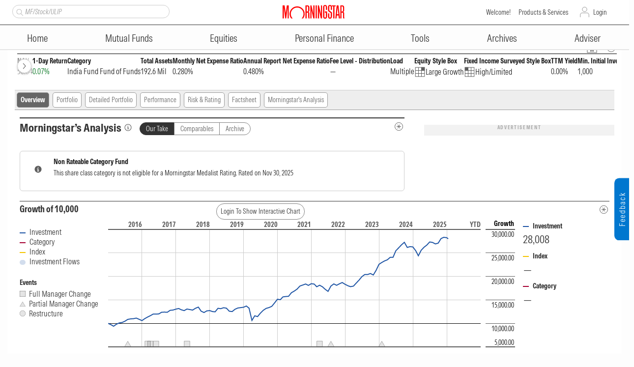

--- FILE ---
content_type: text/html; charset=utf-8
request_url: https://www.morningstar.in/mutualfunds/f00000pcsz/bandhan-asset-allocation-fund-of-fund-aggressive-plan-direct-plan-growth/overview.aspx
body_size: 42070
content:

<!DOCTYPE html PUBLIC "-//W3C//DTD XHTML 1.0 Transitional//EN" "http://www.w3.org/TR/xhtml1/DTD/xhtml1-transitional.dtd">
<html xmlns="http://www.w3.org/1999/xhtml">
<head id="ctl00_Head1"><meta http-equiv="Content-Type" content="text/html; charset=UTF-8" /><script type="text/javascript">window.NREUM||(NREUM={});NREUM.info = {"beacon":"bam.nr-data.net","errorBeacon":"bam.nr-data.net","licenseKey":"NRBR-b46db06d3b82641c1f7","applicationID":"1202504235","transactionName":"MgNRYhQEDEsFAhYLXwtJcmU2SgRNCgURTVYQCFdEAxUNShA+DRRVFxBaUxFLA0sUGQ==","queueTime":0,"applicationTime":361,"agent":"","atts":""}</script><script type="text/javascript">(window.NREUM||(NREUM={})).init={privacy:{cookies_enabled:true},ajax:{deny_list:["bam.nr-data.net"]},feature_flags:["soft_nav"],distributed_tracing:{enabled:true}};(window.NREUM||(NREUM={})).loader_config={agentID:"1385996637",accountID:"1526825",trustKey:"35894",xpid:"VQMFV15RDRABVlFQAgEDVFcE",licenseKey:"NRBR-b46db06d3b82641c1f7",applicationID:"1202504235",browserID:"1385996637"};;/*! For license information please see nr-loader-spa-1.308.0.min.js.LICENSE.txt */
(()=>{var e,t,r={384:(e,t,r)=>{"use strict";r.d(t,{NT:()=>a,US:()=>u,Zm:()=>o,bQ:()=>d,dV:()=>c,pV:()=>l});var n=r(6154),i=r(1863),s=r(1910);const a={beacon:"bam.nr-data.net",errorBeacon:"bam.nr-data.net"};function o(){return n.gm.NREUM||(n.gm.NREUM={}),void 0===n.gm.newrelic&&(n.gm.newrelic=n.gm.NREUM),n.gm.NREUM}function c(){let e=o();return e.o||(e.o={ST:n.gm.setTimeout,SI:n.gm.setImmediate||n.gm.setInterval,CT:n.gm.clearTimeout,XHR:n.gm.XMLHttpRequest,REQ:n.gm.Request,EV:n.gm.Event,PR:n.gm.Promise,MO:n.gm.MutationObserver,FETCH:n.gm.fetch,WS:n.gm.WebSocket},(0,s.i)(...Object.values(e.o))),e}function d(e,t){let r=o();r.initializedAgents??={},t.initializedAt={ms:(0,i.t)(),date:new Date},r.initializedAgents[e]=t}function u(e,t){o()[e]=t}function l(){return function(){let e=o();const t=e.info||{};e.info={beacon:a.beacon,errorBeacon:a.errorBeacon,...t}}(),function(){let e=o();const t=e.init||{};e.init={...t}}(),c(),function(){let e=o();const t=e.loader_config||{};e.loader_config={...t}}(),o()}},782:(e,t,r)=>{"use strict";r.d(t,{T:()=>n});const n=r(860).K7.pageViewTiming},860:(e,t,r)=>{"use strict";r.d(t,{$J:()=>u,K7:()=>c,P3:()=>d,XX:()=>i,Yy:()=>o,df:()=>s,qY:()=>n,v4:()=>a});const n="events",i="jserrors",s="browser/blobs",a="rum",o="browser/logs",c={ajax:"ajax",genericEvents:"generic_events",jserrors:i,logging:"logging",metrics:"metrics",pageAction:"page_action",pageViewEvent:"page_view_event",pageViewTiming:"page_view_timing",sessionReplay:"session_replay",sessionTrace:"session_trace",softNav:"soft_navigations",spa:"spa"},d={[c.pageViewEvent]:1,[c.pageViewTiming]:2,[c.metrics]:3,[c.jserrors]:4,[c.spa]:5,[c.ajax]:6,[c.sessionTrace]:7,[c.softNav]:8,[c.sessionReplay]:9,[c.logging]:10,[c.genericEvents]:11},u={[c.pageViewEvent]:a,[c.pageViewTiming]:n,[c.ajax]:n,[c.spa]:n,[c.softNav]:n,[c.metrics]:i,[c.jserrors]:i,[c.sessionTrace]:s,[c.sessionReplay]:s,[c.logging]:o,[c.genericEvents]:"ins"}},944:(e,t,r)=>{"use strict";r.d(t,{R:()=>i});var n=r(3241);function i(e,t){"function"==typeof console.debug&&(console.debug("New Relic Warning: https://github.com/newrelic/newrelic-browser-agent/blob/main/docs/warning-codes.md#".concat(e),t),(0,n.W)({agentIdentifier:null,drained:null,type:"data",name:"warn",feature:"warn",data:{code:e,secondary:t}}))}},993:(e,t,r)=>{"use strict";r.d(t,{A$:()=>s,ET:()=>a,TZ:()=>o,p_:()=>i});var n=r(860);const i={ERROR:"ERROR",WARN:"WARN",INFO:"INFO",DEBUG:"DEBUG",TRACE:"TRACE"},s={OFF:0,ERROR:1,WARN:2,INFO:3,DEBUG:4,TRACE:5},a="log",o=n.K7.logging},1541:(e,t,r)=>{"use strict";r.d(t,{U:()=>i,f:()=>n});const n={MFE:"MFE",BA:"BA"};function i(e,t){if(2!==t?.harvestEndpointVersion)return{};const r=t.agentRef.runtime.appMetadata.agents[0].entityGuid;return e?{"source.id":e.id,"source.name":e.name,"source.type":e.type,"parent.id":e.parent?.id||r,"parent.type":e.parent?.type||n.BA}:{"entity.guid":r,appId:t.agentRef.info.applicationID}}},1687:(e,t,r)=>{"use strict";r.d(t,{Ak:()=>d,Ze:()=>h,x3:()=>u});var n=r(3241),i=r(7836),s=r(3606),a=r(860),o=r(2646);const c={};function d(e,t){const r={staged:!1,priority:a.P3[t]||0};l(e),c[e].get(t)||c[e].set(t,r)}function u(e,t){e&&c[e]&&(c[e].get(t)&&c[e].delete(t),p(e,t,!1),c[e].size&&f(e))}function l(e){if(!e)throw new Error("agentIdentifier required");c[e]||(c[e]=new Map)}function h(e="",t="feature",r=!1){if(l(e),!e||!c[e].get(t)||r)return p(e,t);c[e].get(t).staged=!0,f(e)}function f(e){const t=Array.from(c[e]);t.every(([e,t])=>t.staged)&&(t.sort((e,t)=>e[1].priority-t[1].priority),t.forEach(([t])=>{c[e].delete(t),p(e,t)}))}function p(e,t,r=!0){const a=e?i.ee.get(e):i.ee,c=s.i.handlers;if(!a.aborted&&a.backlog&&c){if((0,n.W)({agentIdentifier:e,type:"lifecycle",name:"drain",feature:t}),r){const e=a.backlog[t],r=c[t];if(r){for(let t=0;e&&t<e.length;++t)g(e[t],r);Object.entries(r).forEach(([e,t])=>{Object.values(t||{}).forEach(t=>{t[0]?.on&&t[0]?.context()instanceof o.y&&t[0].on(e,t[1])})})}}a.isolatedBacklog||delete c[t],a.backlog[t]=null,a.emit("drain-"+t,[])}}function g(e,t){var r=e[1];Object.values(t[r]||{}).forEach(t=>{var r=e[0];if(t[0]===r){var n=t[1],i=e[3],s=e[2];n.apply(i,s)}})}},1738:(e,t,r)=>{"use strict";r.d(t,{U:()=>f,Y:()=>h});var n=r(3241),i=r(9908),s=r(1863),a=r(944),o=r(5701),c=r(3969),d=r(8362),u=r(860),l=r(4261);function h(e,t,r,s){const h=s||r;!h||h[e]&&h[e]!==d.d.prototype[e]||(h[e]=function(){(0,i.p)(c.xV,["API/"+e+"/called"],void 0,u.K7.metrics,r.ee),(0,n.W)({agentIdentifier:r.agentIdentifier,drained:!!o.B?.[r.agentIdentifier],type:"data",name:"api",feature:l.Pl+e,data:{}});try{return t.apply(this,arguments)}catch(e){(0,a.R)(23,e)}})}function f(e,t,r,n,a){const o=e.info;null===r?delete o.jsAttributes[t]:o.jsAttributes[t]=r,(a||null===r)&&(0,i.p)(l.Pl+n,[(0,s.t)(),t,r],void 0,"session",e.ee)}},1741:(e,t,r)=>{"use strict";r.d(t,{W:()=>s});var n=r(944),i=r(4261);class s{#e(e,...t){if(this[e]!==s.prototype[e])return this[e](...t);(0,n.R)(35,e)}addPageAction(e,t){return this.#e(i.hG,e,t)}register(e){return this.#e(i.eY,e)}recordCustomEvent(e,t){return this.#e(i.fF,e,t)}setPageViewName(e,t){return this.#e(i.Fw,e,t)}setCustomAttribute(e,t,r){return this.#e(i.cD,e,t,r)}noticeError(e,t){return this.#e(i.o5,e,t)}setUserId(e,t=!1){return this.#e(i.Dl,e,t)}setApplicationVersion(e){return this.#e(i.nb,e)}setErrorHandler(e){return this.#e(i.bt,e)}addRelease(e,t){return this.#e(i.k6,e,t)}log(e,t){return this.#e(i.$9,e,t)}start(){return this.#e(i.d3)}finished(e){return this.#e(i.BL,e)}recordReplay(){return this.#e(i.CH)}pauseReplay(){return this.#e(i.Tb)}addToTrace(e){return this.#e(i.U2,e)}setCurrentRouteName(e){return this.#e(i.PA,e)}interaction(e){return this.#e(i.dT,e)}wrapLogger(e,t,r){return this.#e(i.Wb,e,t,r)}measure(e,t){return this.#e(i.V1,e,t)}consent(e){return this.#e(i.Pv,e)}}},1863:(e,t,r)=>{"use strict";function n(){return Math.floor(performance.now())}r.d(t,{t:()=>n})},1910:(e,t,r)=>{"use strict";r.d(t,{i:()=>s});var n=r(944);const i=new Map;function s(...e){return e.every(e=>{if(i.has(e))return i.get(e);const t="function"==typeof e?e.toString():"",r=t.includes("[native code]"),s=t.includes("nrWrapper");return r||s||(0,n.R)(64,e?.name||t),i.set(e,r),r})}},2555:(e,t,r)=>{"use strict";r.d(t,{D:()=>o,f:()=>a});var n=r(384),i=r(8122);const s={beacon:n.NT.beacon,errorBeacon:n.NT.errorBeacon,licenseKey:void 0,applicationID:void 0,sa:void 0,queueTime:void 0,applicationTime:void 0,ttGuid:void 0,user:void 0,account:void 0,product:void 0,extra:void 0,jsAttributes:{},userAttributes:void 0,atts:void 0,transactionName:void 0,tNamePlain:void 0};function a(e){try{return!!e.licenseKey&&!!e.errorBeacon&&!!e.applicationID}catch(e){return!1}}const o=e=>(0,i.a)(e,s)},2614:(e,t,r)=>{"use strict";r.d(t,{BB:()=>a,H3:()=>n,g:()=>d,iL:()=>c,tS:()=>o,uh:()=>i,wk:()=>s});const n="NRBA",i="SESSION",s=144e5,a=18e5,o={STARTED:"session-started",PAUSE:"session-pause",RESET:"session-reset",RESUME:"session-resume",UPDATE:"session-update"},c={SAME_TAB:"same-tab",CROSS_TAB:"cross-tab"},d={OFF:0,FULL:1,ERROR:2}},2646:(e,t,r)=>{"use strict";r.d(t,{y:()=>n});class n{constructor(e){this.contextId=e}}},2843:(e,t,r)=>{"use strict";r.d(t,{G:()=>s,u:()=>i});var n=r(3878);function i(e,t=!1,r,i){(0,n.DD)("visibilitychange",function(){if(t)return void("hidden"===document.visibilityState&&e());e(document.visibilityState)},r,i)}function s(e,t,r){(0,n.sp)("pagehide",e,t,r)}},3241:(e,t,r)=>{"use strict";r.d(t,{W:()=>s});var n=r(6154);const i="newrelic";function s(e={}){try{n.gm.dispatchEvent(new CustomEvent(i,{detail:e}))}catch(e){}}},3304:(e,t,r)=>{"use strict";r.d(t,{A:()=>s});var n=r(7836);const i=()=>{const e=new WeakSet;return(t,r)=>{if("object"==typeof r&&null!==r){if(e.has(r))return;e.add(r)}return r}};function s(e){try{return JSON.stringify(e,i())??""}catch(e){try{n.ee.emit("internal-error",[e])}catch(e){}return""}}},3333:(e,t,r)=>{"use strict";r.d(t,{$v:()=>u,TZ:()=>n,Xh:()=>c,Zp:()=>i,kd:()=>d,mq:()=>o,nf:()=>a,qN:()=>s});const n=r(860).K7.genericEvents,i=["auxclick","click","copy","keydown","paste","scrollend"],s=["focus","blur"],a=4,o=1e3,c=2e3,d=["PageAction","UserAction","BrowserPerformance"],u={RESOURCES:"experimental.resources",REGISTER:"register"}},3434:(e,t,r)=>{"use strict";r.d(t,{Jt:()=>s,YM:()=>d});var n=r(7836),i=r(5607);const s="nr@original:".concat(i.W),a=50;var o=Object.prototype.hasOwnProperty,c=!1;function d(e,t){return e||(e=n.ee),r.inPlace=function(e,t,n,i,s){n||(n="");const a="-"===n.charAt(0);for(let o=0;o<t.length;o++){const c=t[o],d=e[c];l(d)||(e[c]=r(d,a?c+n:n,i,c,s))}},r.flag=s,r;function r(t,r,n,c,d){return l(t)?t:(r||(r=""),nrWrapper[s]=t,function(e,t,r){if(Object.defineProperty&&Object.keys)try{return Object.keys(e).forEach(function(r){Object.defineProperty(t,r,{get:function(){return e[r]},set:function(t){return e[r]=t,t}})}),t}catch(e){u([e],r)}for(var n in e)o.call(e,n)&&(t[n]=e[n])}(t,nrWrapper,e),nrWrapper);function nrWrapper(){var s,o,l,h;let f;try{o=this,s=[...arguments],l="function"==typeof n?n(s,o):n||{}}catch(t){u([t,"",[s,o,c],l],e)}i(r+"start",[s,o,c],l,d);const p=performance.now();let g;try{return h=t.apply(o,s),g=performance.now(),h}catch(e){throw g=performance.now(),i(r+"err",[s,o,e],l,d),f=e,f}finally{const e=g-p,t={start:p,end:g,duration:e,isLongTask:e>=a,methodName:c,thrownError:f};t.isLongTask&&i("long-task",[t,o],l,d),i(r+"end",[s,o,h],l,d)}}}function i(r,n,i,s){if(!c||t){var a=c;c=!0;try{e.emit(r,n,i,t,s)}catch(t){u([t,r,n,i],e)}c=a}}}function u(e,t){t||(t=n.ee);try{t.emit("internal-error",e)}catch(e){}}function l(e){return!(e&&"function"==typeof e&&e.apply&&!e[s])}},3606:(e,t,r)=>{"use strict";r.d(t,{i:()=>s});var n=r(9908);s.on=a;var i=s.handlers={};function s(e,t,r,s){a(s||n.d,i,e,t,r)}function a(e,t,r,i,s){s||(s="feature"),e||(e=n.d);var a=t[s]=t[s]||{};(a[r]=a[r]||[]).push([e,i])}},3738:(e,t,r)=>{"use strict";r.d(t,{He:()=>i,Kp:()=>o,Lc:()=>d,Rz:()=>u,TZ:()=>n,bD:()=>s,d3:()=>a,jx:()=>l,sl:()=>h,uP:()=>c});const n=r(860).K7.sessionTrace,i="bstResource",s="resource",a="-start",o="-end",c="fn"+a,d="fn"+o,u="pushState",l=1e3,h=3e4},3785:(e,t,r)=>{"use strict";r.d(t,{R:()=>c,b:()=>d});var n=r(9908),i=r(1863),s=r(860),a=r(3969),o=r(993);function c(e,t,r={},c=o.p_.INFO,d=!0,u,l=(0,i.t)()){(0,n.p)(a.xV,["API/logging/".concat(c.toLowerCase(),"/called")],void 0,s.K7.metrics,e),(0,n.p)(o.ET,[l,t,r,c,d,u],void 0,s.K7.logging,e)}function d(e){return"string"==typeof e&&Object.values(o.p_).some(t=>t===e.toUpperCase().trim())}},3878:(e,t,r)=>{"use strict";function n(e,t){return{capture:e,passive:!1,signal:t}}function i(e,t,r=!1,i){window.addEventListener(e,t,n(r,i))}function s(e,t,r=!1,i){document.addEventListener(e,t,n(r,i))}r.d(t,{DD:()=>s,jT:()=>n,sp:()=>i})},3962:(e,t,r)=>{"use strict";r.d(t,{AM:()=>a,O2:()=>l,OV:()=>s,Qu:()=>h,TZ:()=>c,ih:()=>f,pP:()=>o,t1:()=>u,tC:()=>i,wD:()=>d});var n=r(860);const i=["click","keydown","submit"],s="popstate",a="api",o="initialPageLoad",c=n.K7.softNav,d=5e3,u=500,l={INITIAL_PAGE_LOAD:"",ROUTE_CHANGE:1,UNSPECIFIED:2},h={INTERACTION:1,AJAX:2,CUSTOM_END:3,CUSTOM_TRACER:4},f={IP:"in progress",PF:"pending finish",FIN:"finished",CAN:"cancelled"}},3969:(e,t,r)=>{"use strict";r.d(t,{TZ:()=>n,XG:()=>o,rs:()=>i,xV:()=>a,z_:()=>s});const n=r(860).K7.metrics,i="sm",s="cm",a="storeSupportabilityMetrics",o="storeEventMetrics"},4234:(e,t,r)=>{"use strict";r.d(t,{W:()=>s});var n=r(7836),i=r(1687);class s{constructor(e,t){this.agentIdentifier=e,this.ee=n.ee.get(e),this.featureName=t,this.blocked=!1}deregisterDrain(){(0,i.x3)(this.agentIdentifier,this.featureName)}}},4261:(e,t,r)=>{"use strict";r.d(t,{$9:()=>u,BL:()=>c,CH:()=>p,Dl:()=>R,Fw:()=>w,PA:()=>v,Pl:()=>n,Pv:()=>A,Tb:()=>h,U2:()=>a,V1:()=>E,Wb:()=>T,bt:()=>y,cD:()=>b,d3:()=>x,dT:()=>d,eY:()=>g,fF:()=>f,hG:()=>s,hw:()=>i,k6:()=>o,nb:()=>m,o5:()=>l});const n="api-",i=n+"ixn-",s="addPageAction",a="addToTrace",o="addRelease",c="finished",d="interaction",u="log",l="noticeError",h="pauseReplay",f="recordCustomEvent",p="recordReplay",g="register",m="setApplicationVersion",v="setCurrentRouteName",b="setCustomAttribute",y="setErrorHandler",w="setPageViewName",R="setUserId",x="start",T="wrapLogger",E="measure",A="consent"},5205:(e,t,r)=>{"use strict";r.d(t,{j:()=>S});var n=r(384),i=r(1741);var s=r(2555),a=r(3333);const o=e=>{if(!e||"string"!=typeof e)return!1;try{document.createDocumentFragment().querySelector(e)}catch{return!1}return!0};var c=r(2614),d=r(944),u=r(8122);const l="[data-nr-mask]",h=e=>(0,u.a)(e,(()=>{const e={feature_flags:[],experimental:{allow_registered_children:!1,resources:!1},mask_selector:"*",block_selector:"[data-nr-block]",mask_input_options:{color:!1,date:!1,"datetime-local":!1,email:!1,month:!1,number:!1,range:!1,search:!1,tel:!1,text:!1,time:!1,url:!1,week:!1,textarea:!1,select:!1,password:!0}};return{ajax:{deny_list:void 0,block_internal:!0,enabled:!0,autoStart:!0},api:{get allow_registered_children(){return e.feature_flags.includes(a.$v.REGISTER)||e.experimental.allow_registered_children},set allow_registered_children(t){e.experimental.allow_registered_children=t},duplicate_registered_data:!1},browser_consent_mode:{enabled:!1},distributed_tracing:{enabled:void 0,exclude_newrelic_header:void 0,cors_use_newrelic_header:void 0,cors_use_tracecontext_headers:void 0,allowed_origins:void 0},get feature_flags(){return e.feature_flags},set feature_flags(t){e.feature_flags=t},generic_events:{enabled:!0,autoStart:!0},harvest:{interval:30},jserrors:{enabled:!0,autoStart:!0},logging:{enabled:!0,autoStart:!0},metrics:{enabled:!0,autoStart:!0},obfuscate:void 0,page_action:{enabled:!0},page_view_event:{enabled:!0,autoStart:!0},page_view_timing:{enabled:!0,autoStart:!0},performance:{capture_marks:!1,capture_measures:!1,capture_detail:!0,resources:{get enabled(){return e.feature_flags.includes(a.$v.RESOURCES)||e.experimental.resources},set enabled(t){e.experimental.resources=t},asset_types:[],first_party_domains:[],ignore_newrelic:!0}},privacy:{cookies_enabled:!0},proxy:{assets:void 0,beacon:void 0},session:{expiresMs:c.wk,inactiveMs:c.BB},session_replay:{autoStart:!0,enabled:!1,preload:!1,sampling_rate:10,error_sampling_rate:100,collect_fonts:!1,inline_images:!1,fix_stylesheets:!0,mask_all_inputs:!0,get mask_text_selector(){return e.mask_selector},set mask_text_selector(t){o(t)?e.mask_selector="".concat(t,",").concat(l):""===t||null===t?e.mask_selector=l:(0,d.R)(5,t)},get block_class(){return"nr-block"},get ignore_class(){return"nr-ignore"},get mask_text_class(){return"nr-mask"},get block_selector(){return e.block_selector},set block_selector(t){o(t)?e.block_selector+=",".concat(t):""!==t&&(0,d.R)(6,t)},get mask_input_options(){return e.mask_input_options},set mask_input_options(t){t&&"object"==typeof t?e.mask_input_options={...t,password:!0}:(0,d.R)(7,t)}},session_trace:{enabled:!0,autoStart:!0},soft_navigations:{enabled:!0,autoStart:!0},spa:{enabled:!0,autoStart:!0},ssl:void 0,user_actions:{enabled:!0,elementAttributes:["id","className","tagName","type"]}}})());var f=r(6154),p=r(9324);let g=0;const m={buildEnv:p.F3,distMethod:p.Xs,version:p.xv,originTime:f.WN},v={consented:!1},b={appMetadata:{},get consented(){return this.session?.state?.consent||v.consented},set consented(e){v.consented=e},customTransaction:void 0,denyList:void 0,disabled:!1,harvester:void 0,isolatedBacklog:!1,isRecording:!1,loaderType:void 0,maxBytes:3e4,obfuscator:void 0,onerror:void 0,ptid:void 0,releaseIds:{},session:void 0,timeKeeper:void 0,registeredEntities:[],jsAttributesMetadata:{bytes:0},get harvestCount(){return++g}},y=e=>{const t=(0,u.a)(e,b),r=Object.keys(m).reduce((e,t)=>(e[t]={value:m[t],writable:!1,configurable:!0,enumerable:!0},e),{});return Object.defineProperties(t,r)};var w=r(5701);const R=e=>{const t=e.startsWith("http");e+="/",r.p=t?e:"https://"+e};var x=r(7836),T=r(3241);const E={accountID:void 0,trustKey:void 0,agentID:void 0,licenseKey:void 0,applicationID:void 0,xpid:void 0},A=e=>(0,u.a)(e,E),_=new Set;function S(e,t={},r,a){let{init:o,info:c,loader_config:d,runtime:u={},exposed:l=!0}=t;if(!c){const e=(0,n.pV)();o=e.init,c=e.info,d=e.loader_config}e.init=h(o||{}),e.loader_config=A(d||{}),c.jsAttributes??={},f.bv&&(c.jsAttributes.isWorker=!0),e.info=(0,s.D)(c);const p=e.init,g=[c.beacon,c.errorBeacon];_.has(e.agentIdentifier)||(p.proxy.assets&&(R(p.proxy.assets),g.push(p.proxy.assets)),p.proxy.beacon&&g.push(p.proxy.beacon),e.beacons=[...g],function(e){const t=(0,n.pV)();Object.getOwnPropertyNames(i.W.prototype).forEach(r=>{const n=i.W.prototype[r];if("function"!=typeof n||"constructor"===n)return;let s=t[r];e[r]&&!1!==e.exposed&&"micro-agent"!==e.runtime?.loaderType&&(t[r]=(...t)=>{const n=e[r](...t);return s?s(...t):n})})}(e),(0,n.US)("activatedFeatures",w.B)),u.denyList=[...p.ajax.deny_list||[],...p.ajax.block_internal?g:[]],u.ptid=e.agentIdentifier,u.loaderType=r,e.runtime=y(u),_.has(e.agentIdentifier)||(e.ee=x.ee.get(e.agentIdentifier),e.exposed=l,(0,T.W)({agentIdentifier:e.agentIdentifier,drained:!!w.B?.[e.agentIdentifier],type:"lifecycle",name:"initialize",feature:void 0,data:e.config})),_.add(e.agentIdentifier)}},5270:(e,t,r)=>{"use strict";r.d(t,{Aw:()=>a,SR:()=>s,rF:()=>o});var n=r(384),i=r(7767);function s(e){return!!(0,n.dV)().o.MO&&(0,i.V)(e)&&!0===e?.session_trace.enabled}function a(e){return!0===e?.session_replay.preload&&s(e)}function o(e,t){try{if("string"==typeof t?.type){if("password"===t.type.toLowerCase())return"*".repeat(e?.length||0);if(void 0!==t?.dataset?.nrUnmask||t?.classList?.contains("nr-unmask"))return e}}catch(e){}return"string"==typeof e?e.replace(/[\S]/g,"*"):"*".repeat(e?.length||0)}},5289:(e,t,r)=>{"use strict";r.d(t,{GG:()=>a,Qr:()=>c,sB:()=>o});var n=r(3878),i=r(6389);function s(){return"undefined"==typeof document||"complete"===document.readyState}function a(e,t){if(s())return e();const r=(0,i.J)(e),a=setInterval(()=>{s()&&(clearInterval(a),r())},500);(0,n.sp)("load",r,t)}function o(e){if(s())return e();(0,n.DD)("DOMContentLoaded",e)}function c(e){if(s())return e();(0,n.sp)("popstate",e)}},5607:(e,t,r)=>{"use strict";r.d(t,{W:()=>n});const n=(0,r(9566).bz)()},5701:(e,t,r)=>{"use strict";r.d(t,{B:()=>s,t:()=>a});var n=r(3241);const i=new Set,s={};function a(e,t){const r=t.agentIdentifier;s[r]??={},e&&"object"==typeof e&&(i.has(r)||(t.ee.emit("rumresp",[e]),s[r]=e,i.add(r),(0,n.W)({agentIdentifier:r,loaded:!0,drained:!0,type:"lifecycle",name:"load",feature:void 0,data:e})))}},6154:(e,t,r)=>{"use strict";r.d(t,{OF:()=>d,RI:()=>i,WN:()=>h,bv:()=>s,eN:()=>f,gm:()=>a,lR:()=>l,m:()=>c,mw:()=>o,sb:()=>u});var n=r(1863);const i="undefined"!=typeof window&&!!window.document,s="undefined"!=typeof WorkerGlobalScope&&("undefined"!=typeof self&&self instanceof WorkerGlobalScope&&self.navigator instanceof WorkerNavigator||"undefined"!=typeof globalThis&&globalThis instanceof WorkerGlobalScope&&globalThis.navigator instanceof WorkerNavigator),a=i?window:"undefined"!=typeof WorkerGlobalScope&&("undefined"!=typeof self&&self instanceof WorkerGlobalScope&&self||"undefined"!=typeof globalThis&&globalThis instanceof WorkerGlobalScope&&globalThis),o=Boolean("hidden"===a?.document?.visibilityState),c=""+a?.location,d=/iPad|iPhone|iPod/.test(a.navigator?.userAgent),u=d&&"undefined"==typeof SharedWorker,l=(()=>{const e=a.navigator?.userAgent?.match(/Firefox[/\s](\d+\.\d+)/);return Array.isArray(e)&&e.length>=2?+e[1]:0})(),h=Date.now()-(0,n.t)(),f=()=>"undefined"!=typeof PerformanceNavigationTiming&&a?.performance?.getEntriesByType("navigation")?.[0]?.responseStart},6344:(e,t,r)=>{"use strict";r.d(t,{BB:()=>u,Qb:()=>l,TZ:()=>i,Ug:()=>a,Vh:()=>s,_s:()=>o,bc:()=>d,yP:()=>c});var n=r(2614);const i=r(860).K7.sessionReplay,s="errorDuringReplay",a=.12,o={DomContentLoaded:0,Load:1,FullSnapshot:2,IncrementalSnapshot:3,Meta:4,Custom:5},c={[n.g.ERROR]:15e3,[n.g.FULL]:3e5,[n.g.OFF]:0},d={RESET:{message:"Session was reset",sm:"Reset"},IMPORT:{message:"Recorder failed to import",sm:"Import"},TOO_MANY:{message:"429: Too Many Requests",sm:"Too-Many"},TOO_BIG:{message:"Payload was too large",sm:"Too-Big"},CROSS_TAB:{message:"Session Entity was set to OFF on another tab",sm:"Cross-Tab"},ENTITLEMENTS:{message:"Session Replay is not allowed and will not be started",sm:"Entitlement"}},u=5e3,l={API:"api",RESUME:"resume",SWITCH_TO_FULL:"switchToFull",INITIALIZE:"initialize",PRELOAD:"preload"}},6389:(e,t,r)=>{"use strict";function n(e,t=500,r={}){const n=r?.leading||!1;let i;return(...r)=>{n&&void 0===i&&(e.apply(this,r),i=setTimeout(()=>{i=clearTimeout(i)},t)),n||(clearTimeout(i),i=setTimeout(()=>{e.apply(this,r)},t))}}function i(e){let t=!1;return(...r)=>{t||(t=!0,e.apply(this,r))}}r.d(t,{J:()=>i,s:()=>n})},6630:(e,t,r)=>{"use strict";r.d(t,{T:()=>n});const n=r(860).K7.pageViewEvent},6774:(e,t,r)=>{"use strict";r.d(t,{T:()=>n});const n=r(860).K7.jserrors},7295:(e,t,r)=>{"use strict";r.d(t,{Xv:()=>a,gX:()=>i,iW:()=>s});var n=[];function i(e){if(!e||s(e))return!1;if(0===n.length)return!0;if("*"===n[0].hostname)return!1;for(var t=0;t<n.length;t++){var r=n[t];if(r.hostname.test(e.hostname)&&r.pathname.test(e.pathname))return!1}return!0}function s(e){return void 0===e.hostname}function a(e){if(n=[],e&&e.length)for(var t=0;t<e.length;t++){let r=e[t];if(!r)continue;if("*"===r)return void(n=[{hostname:"*"}]);0===r.indexOf("http://")?r=r.substring(7):0===r.indexOf("https://")&&(r=r.substring(8));const i=r.indexOf("/");let s,a;i>0?(s=r.substring(0,i),a=r.substring(i)):(s=r,a="*");let[c]=s.split(":");n.push({hostname:o(c),pathname:o(a,!0)})}}function o(e,t=!1){const r=e.replace(/[.+?^${}()|[\]\\]/g,e=>"\\"+e).replace(/\*/g,".*?");return new RegExp((t?"^":"")+r+"$")}},7485:(e,t,r)=>{"use strict";r.d(t,{D:()=>i});var n=r(6154);function i(e){if(0===(e||"").indexOf("data:"))return{protocol:"data"};try{const t=new URL(e,location.href),r={port:t.port,hostname:t.hostname,pathname:t.pathname,search:t.search,protocol:t.protocol.slice(0,t.protocol.indexOf(":")),sameOrigin:t.protocol===n.gm?.location?.protocol&&t.host===n.gm?.location?.host};return r.port&&""!==r.port||("http:"===t.protocol&&(r.port="80"),"https:"===t.protocol&&(r.port="443")),r.pathname&&""!==r.pathname?r.pathname.startsWith("/")||(r.pathname="/".concat(r.pathname)):r.pathname="/",r}catch(e){return{}}}},7699:(e,t,r)=>{"use strict";r.d(t,{It:()=>s,KC:()=>o,No:()=>i,qh:()=>a});var n=r(860);const i=16e3,s=1e6,a="SESSION_ERROR",o={[n.K7.logging]:!0,[n.K7.genericEvents]:!1,[n.K7.jserrors]:!1,[n.K7.ajax]:!1}},7767:(e,t,r)=>{"use strict";r.d(t,{V:()=>i});var n=r(6154);const i=e=>n.RI&&!0===e?.privacy.cookies_enabled},7836:(e,t,r)=>{"use strict";r.d(t,{P:()=>o,ee:()=>c});var n=r(384),i=r(8990),s=r(2646),a=r(5607);const o="nr@context:".concat(a.W),c=function e(t,r){var n={},a={},u={},l=!1;try{l=16===r.length&&d.initializedAgents?.[r]?.runtime.isolatedBacklog}catch(e){}var h={on:p,addEventListener:p,removeEventListener:function(e,t){var r=n[e];if(!r)return;for(var i=0;i<r.length;i++)r[i]===t&&r.splice(i,1)},emit:function(e,r,n,i,s){!1!==s&&(s=!0);if(c.aborted&&!i)return;t&&s&&t.emit(e,r,n);var o=f(n);g(e).forEach(e=>{e.apply(o,r)});var d=v()[a[e]];d&&d.push([h,e,r,o]);return o},get:m,listeners:g,context:f,buffer:function(e,t){const r=v();if(t=t||"feature",h.aborted)return;Object.entries(e||{}).forEach(([e,n])=>{a[n]=t,t in r||(r[t]=[])})},abort:function(){h._aborted=!0,Object.keys(h.backlog).forEach(e=>{delete h.backlog[e]})},isBuffering:function(e){return!!v()[a[e]]},debugId:r,backlog:l?{}:t&&"object"==typeof t.backlog?t.backlog:{},isolatedBacklog:l};return Object.defineProperty(h,"aborted",{get:()=>{let e=h._aborted||!1;return e||(t&&(e=t.aborted),e)}}),h;function f(e){return e&&e instanceof s.y?e:e?(0,i.I)(e,o,()=>new s.y(o)):new s.y(o)}function p(e,t){n[e]=g(e).concat(t)}function g(e){return n[e]||[]}function m(t){return u[t]=u[t]||e(h,t)}function v(){return h.backlog}}(void 0,"globalEE"),d=(0,n.Zm)();d.ee||(d.ee=c)},8122:(e,t,r)=>{"use strict";r.d(t,{a:()=>i});var n=r(944);function i(e,t){try{if(!e||"object"!=typeof e)return(0,n.R)(3);if(!t||"object"!=typeof t)return(0,n.R)(4);const r=Object.create(Object.getPrototypeOf(t),Object.getOwnPropertyDescriptors(t)),s=0===Object.keys(r).length?e:r;for(let a in s)if(void 0!==e[a])try{if(null===e[a]){r[a]=null;continue}Array.isArray(e[a])&&Array.isArray(t[a])?r[a]=Array.from(new Set([...e[a],...t[a]])):"object"==typeof e[a]&&"object"==typeof t[a]?r[a]=i(e[a],t[a]):r[a]=e[a]}catch(e){r[a]||(0,n.R)(1,e)}return r}catch(e){(0,n.R)(2,e)}}},8139:(e,t,r)=>{"use strict";r.d(t,{u:()=>h});var n=r(7836),i=r(3434),s=r(8990),a=r(6154);const o={},c=a.gm.XMLHttpRequest,d="addEventListener",u="removeEventListener",l="nr@wrapped:".concat(n.P);function h(e){var t=function(e){return(e||n.ee).get("events")}(e);if(o[t.debugId]++)return t;o[t.debugId]=1;var r=(0,i.YM)(t,!0);function h(e){r.inPlace(e,[d,u],"-",p)}function p(e,t){return e[1]}return"getPrototypeOf"in Object&&(a.RI&&f(document,h),c&&f(c.prototype,h),f(a.gm,h)),t.on(d+"-start",function(e,t){var n=e[1];if(null!==n&&("function"==typeof n||"object"==typeof n)&&"newrelic"!==e[0]){var i=(0,s.I)(n,l,function(){var e={object:function(){if("function"!=typeof n.handleEvent)return;return n.handleEvent.apply(n,arguments)},function:n}[typeof n];return e?r(e,"fn-",null,e.name||"anonymous"):n});this.wrapped=e[1]=i}}),t.on(u+"-start",function(e){e[1]=this.wrapped||e[1]}),t}function f(e,t,...r){let n=e;for(;"object"==typeof n&&!Object.prototype.hasOwnProperty.call(n,d);)n=Object.getPrototypeOf(n);n&&t(n,...r)}},8362:(e,t,r)=>{"use strict";r.d(t,{d:()=>s});var n=r(9566),i=r(1741);class s extends i.W{agentIdentifier=(0,n.LA)(16)}},8374:(e,t,r)=>{r.nc=(()=>{try{return document?.currentScript?.nonce}catch(e){}return""})()},8990:(e,t,r)=>{"use strict";r.d(t,{I:()=>i});var n=Object.prototype.hasOwnProperty;function i(e,t,r){if(n.call(e,t))return e[t];var i=r();if(Object.defineProperty&&Object.keys)try{return Object.defineProperty(e,t,{value:i,writable:!0,enumerable:!1}),i}catch(e){}return e[t]=i,i}},9119:(e,t,r)=>{"use strict";r.d(t,{L:()=>s});var n=/([^?#]*)[^#]*(#[^?]*|$).*/,i=/([^?#]*)().*/;function s(e,t){return e?e.replace(t?n:i,"$1$2"):e}},9300:(e,t,r)=>{"use strict";r.d(t,{T:()=>n});const n=r(860).K7.ajax},9324:(e,t,r)=>{"use strict";r.d(t,{AJ:()=>a,F3:()=>i,Xs:()=>s,Yq:()=>o,xv:()=>n});const n="1.308.0",i="PROD",s="CDN",a="@newrelic/rrweb",o="1.0.1"},9566:(e,t,r)=>{"use strict";r.d(t,{LA:()=>o,ZF:()=>c,bz:()=>a,el:()=>d});var n=r(6154);const i="xxxxxxxx-xxxx-4xxx-yxxx-xxxxxxxxxxxx";function s(e,t){return e?15&e[t]:16*Math.random()|0}function a(){const e=n.gm?.crypto||n.gm?.msCrypto;let t,r=0;return e&&e.getRandomValues&&(t=e.getRandomValues(new Uint8Array(30))),i.split("").map(e=>"x"===e?s(t,r++).toString(16):"y"===e?(3&s()|8).toString(16):e).join("")}function o(e){const t=n.gm?.crypto||n.gm?.msCrypto;let r,i=0;t&&t.getRandomValues&&(r=t.getRandomValues(new Uint8Array(e)));const a=[];for(var o=0;o<e;o++)a.push(s(r,i++).toString(16));return a.join("")}function c(){return o(16)}function d(){return o(32)}},9908:(e,t,r)=>{"use strict";r.d(t,{d:()=>n,p:()=>i});var n=r(7836).ee.get("handle");function i(e,t,r,i,s){s?(s.buffer([e],i),s.emit(e,t,r)):(n.buffer([e],i),n.emit(e,t,r))}}},n={};function i(e){var t=n[e];if(void 0!==t)return t.exports;var s=n[e]={exports:{}};return r[e](s,s.exports,i),s.exports}i.m=r,i.d=(e,t)=>{for(var r in t)i.o(t,r)&&!i.o(e,r)&&Object.defineProperty(e,r,{enumerable:!0,get:t[r]})},i.f={},i.e=e=>Promise.all(Object.keys(i.f).reduce((t,r)=>(i.f[r](e,t),t),[])),i.u=e=>({212:"nr-spa-compressor",249:"nr-spa-recorder",478:"nr-spa"}[e]+"-1.308.0.min.js"),i.o=(e,t)=>Object.prototype.hasOwnProperty.call(e,t),e={},t="NRBA-1.308.0.PROD:",i.l=(r,n,s,a)=>{if(e[r])e[r].push(n);else{var o,c;if(void 0!==s)for(var d=document.getElementsByTagName("script"),u=0;u<d.length;u++){var l=d[u];if(l.getAttribute("src")==r||l.getAttribute("data-webpack")==t+s){o=l;break}}if(!o){c=!0;var h={478:"sha512-RSfSVnmHk59T/uIPbdSE0LPeqcEdF4/+XhfJdBuccH5rYMOEZDhFdtnh6X6nJk7hGpzHd9Ujhsy7lZEz/ORYCQ==",249:"sha512-ehJXhmntm85NSqW4MkhfQqmeKFulra3klDyY0OPDUE+sQ3GokHlPh1pmAzuNy//3j4ac6lzIbmXLvGQBMYmrkg==",212:"sha512-B9h4CR46ndKRgMBcK+j67uSR2RCnJfGefU+A7FrgR/k42ovXy5x/MAVFiSvFxuVeEk/pNLgvYGMp1cBSK/G6Fg=="};(o=document.createElement("script")).charset="utf-8",i.nc&&o.setAttribute("nonce",i.nc),o.setAttribute("data-webpack",t+s),o.src=r,0!==o.src.indexOf(window.location.origin+"/")&&(o.crossOrigin="anonymous"),h[a]&&(o.integrity=h[a])}e[r]=[n];var f=(t,n)=>{o.onerror=o.onload=null,clearTimeout(p);var i=e[r];if(delete e[r],o.parentNode&&o.parentNode.removeChild(o),i&&i.forEach(e=>e(n)),t)return t(n)},p=setTimeout(f.bind(null,void 0,{type:"timeout",target:o}),12e4);o.onerror=f.bind(null,o.onerror),o.onload=f.bind(null,o.onload),c&&document.head.appendChild(o)}},i.r=e=>{"undefined"!=typeof Symbol&&Symbol.toStringTag&&Object.defineProperty(e,Symbol.toStringTag,{value:"Module"}),Object.defineProperty(e,"__esModule",{value:!0})},i.p="https://js-agent.newrelic.com/",(()=>{var e={38:0,788:0};i.f.j=(t,r)=>{var n=i.o(e,t)?e[t]:void 0;if(0!==n)if(n)r.push(n[2]);else{var s=new Promise((r,i)=>n=e[t]=[r,i]);r.push(n[2]=s);var a=i.p+i.u(t),o=new Error;i.l(a,r=>{if(i.o(e,t)&&(0!==(n=e[t])&&(e[t]=void 0),n)){var s=r&&("load"===r.type?"missing":r.type),a=r&&r.target&&r.target.src;o.message="Loading chunk "+t+" failed: ("+s+": "+a+")",o.name="ChunkLoadError",o.type=s,o.request=a,n[1](o)}},"chunk-"+t,t)}};var t=(t,r)=>{var n,s,[a,o,c]=r,d=0;if(a.some(t=>0!==e[t])){for(n in o)i.o(o,n)&&(i.m[n]=o[n]);if(c)c(i)}for(t&&t(r);d<a.length;d++)s=a[d],i.o(e,s)&&e[s]&&e[s][0](),e[s]=0},r=self["webpackChunk:NRBA-1.308.0.PROD"]=self["webpackChunk:NRBA-1.308.0.PROD"]||[];r.forEach(t.bind(null,0)),r.push=t.bind(null,r.push.bind(r))})(),(()=>{"use strict";i(8374);var e=i(8362),t=i(860);const r=Object.values(t.K7);var n=i(5205);var s=i(9908),a=i(1863),o=i(4261),c=i(1738);var d=i(1687),u=i(4234),l=i(5289),h=i(6154),f=i(944),p=i(5270),g=i(7767),m=i(6389),v=i(7699);class b extends u.W{constructor(e,t){super(e.agentIdentifier,t),this.agentRef=e,this.abortHandler=void 0,this.featAggregate=void 0,this.loadedSuccessfully=void 0,this.onAggregateImported=new Promise(e=>{this.loadedSuccessfully=e}),this.deferred=Promise.resolve(),!1===e.init[this.featureName].autoStart?this.deferred=new Promise((t,r)=>{this.ee.on("manual-start-all",(0,m.J)(()=>{(0,d.Ak)(e.agentIdentifier,this.featureName),t()}))}):(0,d.Ak)(e.agentIdentifier,t)}importAggregator(e,t,r={}){if(this.featAggregate)return;const n=async()=>{let n;await this.deferred;try{if((0,g.V)(e.init)){const{setupAgentSession:t}=await i.e(478).then(i.bind(i,8766));n=t(e)}}catch(e){(0,f.R)(20,e),this.ee.emit("internal-error",[e]),(0,s.p)(v.qh,[e],void 0,this.featureName,this.ee)}try{if(!this.#t(this.featureName,n,e.init))return(0,d.Ze)(this.agentIdentifier,this.featureName),void this.loadedSuccessfully(!1);const{Aggregate:i}=await t();this.featAggregate=new i(e,r),e.runtime.harvester.initializedAggregates.push(this.featAggregate),this.loadedSuccessfully(!0)}catch(e){(0,f.R)(34,e),this.abortHandler?.(),(0,d.Ze)(this.agentIdentifier,this.featureName,!0),this.loadedSuccessfully(!1),this.ee&&this.ee.abort()}};h.RI?(0,l.GG)(()=>n(),!0):n()}#t(e,r,n){if(this.blocked)return!1;switch(e){case t.K7.sessionReplay:return(0,p.SR)(n)&&!!r;case t.K7.sessionTrace:return!!r;default:return!0}}}var y=i(6630),w=i(2614),R=i(3241);class x extends b{static featureName=y.T;constructor(e){var t;super(e,y.T),this.setupInspectionEvents(e.agentIdentifier),t=e,(0,c.Y)(o.Fw,function(e,r){"string"==typeof e&&("/"!==e.charAt(0)&&(e="/"+e),t.runtime.customTransaction=(r||"http://custom.transaction")+e,(0,s.p)(o.Pl+o.Fw,[(0,a.t)()],void 0,void 0,t.ee))},t),this.importAggregator(e,()=>i.e(478).then(i.bind(i,2467)))}setupInspectionEvents(e){const t=(t,r)=>{t&&(0,R.W)({agentIdentifier:e,timeStamp:t.timeStamp,loaded:"complete"===t.target.readyState,type:"window",name:r,data:t.target.location+""})};(0,l.sB)(e=>{t(e,"DOMContentLoaded")}),(0,l.GG)(e=>{t(e,"load")}),(0,l.Qr)(e=>{t(e,"navigate")}),this.ee.on(w.tS.UPDATE,(t,r)=>{(0,R.W)({agentIdentifier:e,type:"lifecycle",name:"session",data:r})})}}var T=i(384);class E extends e.d{constructor(e){var t;(super(),h.gm)?(this.features={},(0,T.bQ)(this.agentIdentifier,this),this.desiredFeatures=new Set(e.features||[]),this.desiredFeatures.add(x),(0,n.j)(this,e,e.loaderType||"agent"),t=this,(0,c.Y)(o.cD,function(e,r,n=!1){if("string"==typeof e){if(["string","number","boolean"].includes(typeof r)||null===r)return(0,c.U)(t,e,r,o.cD,n);(0,f.R)(40,typeof r)}else(0,f.R)(39,typeof e)},t),function(e){(0,c.Y)(o.Dl,function(t,r=!1){if("string"!=typeof t&&null!==t)return void(0,f.R)(41,typeof t);const n=e.info.jsAttributes["enduser.id"];r&&null!=n&&n!==t?(0,s.p)(o.Pl+"setUserIdAndResetSession",[t],void 0,"session",e.ee):(0,c.U)(e,"enduser.id",t,o.Dl,!0)},e)}(this),function(e){(0,c.Y)(o.nb,function(t){if("string"==typeof t||null===t)return(0,c.U)(e,"application.version",t,o.nb,!1);(0,f.R)(42,typeof t)},e)}(this),function(e){(0,c.Y)(o.d3,function(){e.ee.emit("manual-start-all")},e)}(this),function(e){(0,c.Y)(o.Pv,function(t=!0){if("boolean"==typeof t){if((0,s.p)(o.Pl+o.Pv,[t],void 0,"session",e.ee),e.runtime.consented=t,t){const t=e.features.page_view_event;t.onAggregateImported.then(e=>{const r=t.featAggregate;e&&!r.sentRum&&r.sendRum()})}}else(0,f.R)(65,typeof t)},e)}(this),this.run()):(0,f.R)(21)}get config(){return{info:this.info,init:this.init,loader_config:this.loader_config,runtime:this.runtime}}get api(){return this}run(){try{const e=function(e){const t={};return r.forEach(r=>{t[r]=!!e[r]?.enabled}),t}(this.init),n=[...this.desiredFeatures];n.sort((e,r)=>t.P3[e.featureName]-t.P3[r.featureName]),n.forEach(r=>{if(!e[r.featureName]&&r.featureName!==t.K7.pageViewEvent)return;if(r.featureName===t.K7.spa)return void(0,f.R)(67);const n=function(e){switch(e){case t.K7.ajax:return[t.K7.jserrors];case t.K7.sessionTrace:return[t.K7.ajax,t.K7.pageViewEvent];case t.K7.sessionReplay:return[t.K7.sessionTrace];case t.K7.pageViewTiming:return[t.K7.pageViewEvent];default:return[]}}(r.featureName).filter(e=>!(e in this.features));n.length>0&&(0,f.R)(36,{targetFeature:r.featureName,missingDependencies:n}),this.features[r.featureName]=new r(this)})}catch(e){(0,f.R)(22,e);for(const e in this.features)this.features[e].abortHandler?.();const t=(0,T.Zm)();delete t.initializedAgents[this.agentIdentifier]?.features,delete this.sharedAggregator;return t.ee.get(this.agentIdentifier).abort(),!1}}}var A=i(2843),_=i(782);class S extends b{static featureName=_.T;constructor(e){super(e,_.T),h.RI&&((0,A.u)(()=>(0,s.p)("docHidden",[(0,a.t)()],void 0,_.T,this.ee),!0),(0,A.G)(()=>(0,s.p)("winPagehide",[(0,a.t)()],void 0,_.T,this.ee)),this.importAggregator(e,()=>i.e(478).then(i.bind(i,9917))))}}var O=i(3969);class I extends b{static featureName=O.TZ;constructor(e){super(e,O.TZ),h.RI&&document.addEventListener("securitypolicyviolation",e=>{(0,s.p)(O.xV,["Generic/CSPViolation/Detected"],void 0,this.featureName,this.ee)}),this.importAggregator(e,()=>i.e(478).then(i.bind(i,6555)))}}var N=i(6774),P=i(3878),k=i(3304);class D{constructor(e,t,r,n,i){this.name="UncaughtError",this.message="string"==typeof e?e:(0,k.A)(e),this.sourceURL=t,this.line=r,this.column=n,this.__newrelic=i}}function C(e){return M(e)?e:new D(void 0!==e?.message?e.message:e,e?.filename||e?.sourceURL,e?.lineno||e?.line,e?.colno||e?.col,e?.__newrelic,e?.cause)}function j(e){const t="Unhandled Promise Rejection: ";if(!e?.reason)return;if(M(e.reason)){try{e.reason.message.startsWith(t)||(e.reason.message=t+e.reason.message)}catch(e){}return C(e.reason)}const r=C(e.reason);return(r.message||"").startsWith(t)||(r.message=t+r.message),r}function L(e){if(e.error instanceof SyntaxError&&!/:\d+$/.test(e.error.stack?.trim())){const t=new D(e.message,e.filename,e.lineno,e.colno,e.error.__newrelic,e.cause);return t.name=SyntaxError.name,t}return M(e.error)?e.error:C(e)}function M(e){return e instanceof Error&&!!e.stack}function H(e,r,n,i,o=(0,a.t)()){"string"==typeof e&&(e=new Error(e)),(0,s.p)("err",[e,o,!1,r,n.runtime.isRecording,void 0,i],void 0,t.K7.jserrors,n.ee),(0,s.p)("uaErr",[],void 0,t.K7.genericEvents,n.ee)}var B=i(1541),K=i(993),W=i(3785);function U(e,{customAttributes:t={},level:r=K.p_.INFO}={},n,i,s=(0,a.t)()){(0,W.R)(n.ee,e,t,r,!1,i,s)}function F(e,r,n,i,c=(0,a.t)()){(0,s.p)(o.Pl+o.hG,[c,e,r,i],void 0,t.K7.genericEvents,n.ee)}function V(e,r,n,i,c=(0,a.t)()){const{start:d,end:u,customAttributes:l}=r||{},h={customAttributes:l||{}};if("object"!=typeof h.customAttributes||"string"!=typeof e||0===e.length)return void(0,f.R)(57);const p=(e,t)=>null==e?t:"number"==typeof e?e:e instanceof PerformanceMark?e.startTime:Number.NaN;if(h.start=p(d,0),h.end=p(u,c),Number.isNaN(h.start)||Number.isNaN(h.end))(0,f.R)(57);else{if(h.duration=h.end-h.start,!(h.duration<0))return(0,s.p)(o.Pl+o.V1,[h,e,i],void 0,t.K7.genericEvents,n.ee),h;(0,f.R)(58)}}function G(e,r={},n,i,c=(0,a.t)()){(0,s.p)(o.Pl+o.fF,[c,e,r,i],void 0,t.K7.genericEvents,n.ee)}function z(e){(0,c.Y)(o.eY,function(t){return Y(e,t)},e)}function Y(e,r,n){(0,f.R)(54,"newrelic.register"),r||={},r.type=B.f.MFE,r.licenseKey||=e.info.licenseKey,r.blocked=!1,r.parent=n||{},Array.isArray(r.tags)||(r.tags=[]);const i={};r.tags.forEach(e=>{"name"!==e&&"id"!==e&&(i["source.".concat(e)]=!0)}),r.isolated??=!0;let o=()=>{};const c=e.runtime.registeredEntities;if(!r.isolated){const e=c.find(({metadata:{target:{id:e}}})=>e===r.id&&!r.isolated);if(e)return e}const d=e=>{r.blocked=!0,o=e};function u(e){return"string"==typeof e&&!!e.trim()&&e.trim().length<501||"number"==typeof e}e.init.api.allow_registered_children||d((0,m.J)(()=>(0,f.R)(55))),u(r.id)&&u(r.name)||d((0,m.J)(()=>(0,f.R)(48,r)));const l={addPageAction:(t,n={})=>g(F,[t,{...i,...n},e],r),deregister:()=>{d((0,m.J)(()=>(0,f.R)(68)))},log:(t,n={})=>g(U,[t,{...n,customAttributes:{...i,...n.customAttributes||{}}},e],r),measure:(t,n={})=>g(V,[t,{...n,customAttributes:{...i,...n.customAttributes||{}}},e],r),noticeError:(t,n={})=>g(H,[t,{...i,...n},e],r),register:(t={})=>g(Y,[e,t],l.metadata.target),recordCustomEvent:(t,n={})=>g(G,[t,{...i,...n},e],r),setApplicationVersion:e=>p("application.version",e),setCustomAttribute:(e,t)=>p(e,t),setUserId:e=>p("enduser.id",e),metadata:{customAttributes:i,target:r}},h=()=>(r.blocked&&o(),r.blocked);h()||c.push(l);const p=(e,t)=>{h()||(i[e]=t)},g=(r,n,i)=>{if(h())return;const o=(0,a.t)();(0,s.p)(O.xV,["API/register/".concat(r.name,"/called")],void 0,t.K7.metrics,e.ee);try{if(e.init.api.duplicate_registered_data&&"register"!==r.name){let e=n;if(n[1]instanceof Object){const t={"child.id":i.id,"child.type":i.type};e="customAttributes"in n[1]?[n[0],{...n[1],customAttributes:{...n[1].customAttributes,...t}},...n.slice(2)]:[n[0],{...n[1],...t},...n.slice(2)]}r(...e,void 0,o)}return r(...n,i,o)}catch(e){(0,f.R)(50,e)}};return l}class Z extends b{static featureName=N.T;constructor(e){var t;super(e,N.T),t=e,(0,c.Y)(o.o5,(e,r)=>H(e,r,t),t),function(e){(0,c.Y)(o.bt,function(t){e.runtime.onerror=t},e)}(e),function(e){let t=0;(0,c.Y)(o.k6,function(e,r){++t>10||(this.runtime.releaseIds[e.slice(-200)]=(""+r).slice(-200))},e)}(e),z(e);try{this.removeOnAbort=new AbortController}catch(e){}this.ee.on("internal-error",(t,r)=>{this.abortHandler&&(0,s.p)("ierr",[C(t),(0,a.t)(),!0,{},e.runtime.isRecording,r],void 0,this.featureName,this.ee)}),h.gm.addEventListener("unhandledrejection",t=>{this.abortHandler&&(0,s.p)("err",[j(t),(0,a.t)(),!1,{unhandledPromiseRejection:1},e.runtime.isRecording],void 0,this.featureName,this.ee)},(0,P.jT)(!1,this.removeOnAbort?.signal)),h.gm.addEventListener("error",t=>{this.abortHandler&&(0,s.p)("err",[L(t),(0,a.t)(),!1,{},e.runtime.isRecording],void 0,this.featureName,this.ee)},(0,P.jT)(!1,this.removeOnAbort?.signal)),this.abortHandler=this.#r,this.importAggregator(e,()=>i.e(478).then(i.bind(i,2176)))}#r(){this.removeOnAbort?.abort(),this.abortHandler=void 0}}var q=i(8990);let X=1;function J(e){const t=typeof e;return!e||"object"!==t&&"function"!==t?-1:e===h.gm?0:(0,q.I)(e,"nr@id",function(){return X++})}function Q(e){if("string"==typeof e&&e.length)return e.length;if("object"==typeof e){if("undefined"!=typeof ArrayBuffer&&e instanceof ArrayBuffer&&e.byteLength)return e.byteLength;if("undefined"!=typeof Blob&&e instanceof Blob&&e.size)return e.size;if(!("undefined"!=typeof FormData&&e instanceof FormData))try{return(0,k.A)(e).length}catch(e){return}}}var ee=i(8139),te=i(7836),re=i(3434);const ne={},ie=["open","send"];function se(e){var t=e||te.ee;const r=function(e){return(e||te.ee).get("xhr")}(t);if(void 0===h.gm.XMLHttpRequest)return r;if(ne[r.debugId]++)return r;ne[r.debugId]=1,(0,ee.u)(t);var n=(0,re.YM)(r),i=h.gm.XMLHttpRequest,s=h.gm.MutationObserver,a=h.gm.Promise,o=h.gm.setInterval,c="readystatechange",d=["onload","onerror","onabort","onloadstart","onloadend","onprogress","ontimeout"],u=[],l=h.gm.XMLHttpRequest=function(e){const t=new i(e),s=r.context(t);try{r.emit("new-xhr",[t],s),t.addEventListener(c,(a=s,function(){var e=this;e.readyState>3&&!a.resolved&&(a.resolved=!0,r.emit("xhr-resolved",[],e)),n.inPlace(e,d,"fn-",y)}),(0,P.jT)(!1))}catch(e){(0,f.R)(15,e);try{r.emit("internal-error",[e])}catch(e){}}var a;return t};function p(e,t){n.inPlace(t,["onreadystatechange"],"fn-",y)}if(function(e,t){for(var r in e)t[r]=e[r]}(i,l),l.prototype=i.prototype,n.inPlace(l.prototype,ie,"-xhr-",y),r.on("send-xhr-start",function(e,t){p(e,t),function(e){u.push(e),s&&(g?g.then(b):o?o(b):(m=-m,v.data=m))}(t)}),r.on("open-xhr-start",p),s){var g=a&&a.resolve();if(!o&&!a){var m=1,v=document.createTextNode(m);new s(b).observe(v,{characterData:!0})}}else t.on("fn-end",function(e){e[0]&&e[0].type===c||b()});function b(){for(var e=0;e<u.length;e++)p(0,u[e]);u.length&&(u=[])}function y(e,t){return t}return r}var ae="fetch-",oe=ae+"body-",ce=["arrayBuffer","blob","json","text","formData"],de=h.gm.Request,ue=h.gm.Response,le="prototype";const he={};function fe(e){const t=function(e){return(e||te.ee).get("fetch")}(e);if(!(de&&ue&&h.gm.fetch))return t;if(he[t.debugId]++)return t;function r(e,r,n){var i=e[r];"function"==typeof i&&(e[r]=function(){var e,r=[...arguments],s={};t.emit(n+"before-start",[r],s),s[te.P]&&s[te.P].dt&&(e=s[te.P].dt);var a=i.apply(this,r);return t.emit(n+"start",[r,e],a),a.then(function(e){return t.emit(n+"end",[null,e],a),e},function(e){throw t.emit(n+"end",[e],a),e})})}return he[t.debugId]=1,ce.forEach(e=>{r(de[le],e,oe),r(ue[le],e,oe)}),r(h.gm,"fetch",ae),t.on(ae+"end",function(e,r){var n=this;if(r){var i=r.headers.get("content-length");null!==i&&(n.rxSize=i),t.emit(ae+"done",[null,r],n)}else t.emit(ae+"done",[e],n)}),t}var pe=i(7485),ge=i(9566);class me{constructor(e){this.agentRef=e}generateTracePayload(e){const t=this.agentRef.loader_config;if(!this.shouldGenerateTrace(e)||!t)return null;var r=(t.accountID||"").toString()||null,n=(t.agentID||"").toString()||null,i=(t.trustKey||"").toString()||null;if(!r||!n)return null;var s=(0,ge.ZF)(),a=(0,ge.el)(),o=Date.now(),c={spanId:s,traceId:a,timestamp:o};return(e.sameOrigin||this.isAllowedOrigin(e)&&this.useTraceContextHeadersForCors())&&(c.traceContextParentHeader=this.generateTraceContextParentHeader(s,a),c.traceContextStateHeader=this.generateTraceContextStateHeader(s,o,r,n,i)),(e.sameOrigin&&!this.excludeNewrelicHeader()||!e.sameOrigin&&this.isAllowedOrigin(e)&&this.useNewrelicHeaderForCors())&&(c.newrelicHeader=this.generateTraceHeader(s,a,o,r,n,i)),c}generateTraceContextParentHeader(e,t){return"00-"+t+"-"+e+"-01"}generateTraceContextStateHeader(e,t,r,n,i){return i+"@nr=0-1-"+r+"-"+n+"-"+e+"----"+t}generateTraceHeader(e,t,r,n,i,s){if(!("function"==typeof h.gm?.btoa))return null;var a={v:[0,1],d:{ty:"Browser",ac:n,ap:i,id:e,tr:t,ti:r}};return s&&n!==s&&(a.d.tk=s),btoa((0,k.A)(a))}shouldGenerateTrace(e){return this.agentRef.init?.distributed_tracing?.enabled&&this.isAllowedOrigin(e)}isAllowedOrigin(e){var t=!1;const r=this.agentRef.init?.distributed_tracing;if(e.sameOrigin)t=!0;else if(r?.allowed_origins instanceof Array)for(var n=0;n<r.allowed_origins.length;n++){var i=(0,pe.D)(r.allowed_origins[n]);if(e.hostname===i.hostname&&e.protocol===i.protocol&&e.port===i.port){t=!0;break}}return t}excludeNewrelicHeader(){var e=this.agentRef.init?.distributed_tracing;return!!e&&!!e.exclude_newrelic_header}useNewrelicHeaderForCors(){var e=this.agentRef.init?.distributed_tracing;return!!e&&!1!==e.cors_use_newrelic_header}useTraceContextHeadersForCors(){var e=this.agentRef.init?.distributed_tracing;return!!e&&!!e.cors_use_tracecontext_headers}}var ve=i(9300),be=i(7295);function ye(e){return"string"==typeof e?e:e instanceof(0,T.dV)().o.REQ?e.url:h.gm?.URL&&e instanceof URL?e.href:void 0}var we=["load","error","abort","timeout"],Re=we.length,xe=(0,T.dV)().o.REQ,Te=(0,T.dV)().o.XHR;const Ee="X-NewRelic-App-Data";class Ae extends b{static featureName=ve.T;constructor(e){super(e,ve.T),this.dt=new me(e),this.handler=(e,t,r,n)=>(0,s.p)(e,t,r,n,this.ee);try{const e={xmlhttprequest:"xhr",fetch:"fetch",beacon:"beacon"};h.gm?.performance?.getEntriesByType("resource").forEach(r=>{if(r.initiatorType in e&&0!==r.responseStatus){const n={status:r.responseStatus},i={rxSize:r.transferSize,duration:Math.floor(r.duration),cbTime:0};_e(n,r.name),this.handler("xhr",[n,i,r.startTime,r.responseEnd,e[r.initiatorType]],void 0,t.K7.ajax)}})}catch(e){}fe(this.ee),se(this.ee),function(e,r,n,i){function o(e){var t=this;t.totalCbs=0,t.called=0,t.cbTime=0,t.end=T,t.ended=!1,t.xhrGuids={},t.lastSize=null,t.loadCaptureCalled=!1,t.params=this.params||{},t.metrics=this.metrics||{},t.latestLongtaskEnd=0,e.addEventListener("load",function(r){E(t,e)},(0,P.jT)(!1)),h.lR||e.addEventListener("progress",function(e){t.lastSize=e.loaded},(0,P.jT)(!1))}function c(e){this.params={method:e[0]},_e(this,e[1]),this.metrics={}}function d(t,r){e.loader_config.xpid&&this.sameOrigin&&r.setRequestHeader("X-NewRelic-ID",e.loader_config.xpid);var n=i.generateTracePayload(this.parsedOrigin);if(n){var s=!1;n.newrelicHeader&&(r.setRequestHeader("newrelic",n.newrelicHeader),s=!0),n.traceContextParentHeader&&(r.setRequestHeader("traceparent",n.traceContextParentHeader),n.traceContextStateHeader&&r.setRequestHeader("tracestate",n.traceContextStateHeader),s=!0),s&&(this.dt=n)}}function u(e,t){var n=this.metrics,i=e[0],s=this;if(n&&i){var o=Q(i);o&&(n.txSize=o)}this.startTime=(0,a.t)(),this.body=i,this.listener=function(e){try{"abort"!==e.type||s.loadCaptureCalled||(s.params.aborted=!0),("load"!==e.type||s.called===s.totalCbs&&(s.onloadCalled||"function"!=typeof t.onload)&&"function"==typeof s.end)&&s.end(t)}catch(e){try{r.emit("internal-error",[e])}catch(e){}}};for(var c=0;c<Re;c++)t.addEventListener(we[c],this.listener,(0,P.jT)(!1))}function l(e,t,r){this.cbTime+=e,t?this.onloadCalled=!0:this.called+=1,this.called!==this.totalCbs||!this.onloadCalled&&"function"==typeof r.onload||"function"!=typeof this.end||this.end(r)}function f(e,t){var r=""+J(e)+!!t;this.xhrGuids&&!this.xhrGuids[r]&&(this.xhrGuids[r]=!0,this.totalCbs+=1)}function p(e,t){var r=""+J(e)+!!t;this.xhrGuids&&this.xhrGuids[r]&&(delete this.xhrGuids[r],this.totalCbs-=1)}function g(){this.endTime=(0,a.t)()}function m(e,t){t instanceof Te&&"load"===e[0]&&r.emit("xhr-load-added",[e[1],e[2]],t)}function v(e,t){t instanceof Te&&"load"===e[0]&&r.emit("xhr-load-removed",[e[1],e[2]],t)}function b(e,t,r){t instanceof Te&&("onload"===r&&(this.onload=!0),("load"===(e[0]&&e[0].type)||this.onload)&&(this.xhrCbStart=(0,a.t)()))}function y(e,t){this.xhrCbStart&&r.emit("xhr-cb-time",[(0,a.t)()-this.xhrCbStart,this.onload,t],t)}function w(e){var t,r=e[1]||{};if("string"==typeof e[0]?0===(t=e[0]).length&&h.RI&&(t=""+h.gm.location.href):e[0]&&e[0].url?t=e[0].url:h.gm?.URL&&e[0]&&e[0]instanceof URL?t=e[0].href:"function"==typeof e[0].toString&&(t=e[0].toString()),"string"==typeof t&&0!==t.length){t&&(this.parsedOrigin=(0,pe.D)(t),this.sameOrigin=this.parsedOrigin.sameOrigin);var n=i.generateTracePayload(this.parsedOrigin);if(n&&(n.newrelicHeader||n.traceContextParentHeader))if(e[0]&&e[0].headers)o(e[0].headers,n)&&(this.dt=n);else{var s={};for(var a in r)s[a]=r[a];s.headers=new Headers(r.headers||{}),o(s.headers,n)&&(this.dt=n),e.length>1?e[1]=s:e.push(s)}}function o(e,t){var r=!1;return t.newrelicHeader&&(e.set("newrelic",t.newrelicHeader),r=!0),t.traceContextParentHeader&&(e.set("traceparent",t.traceContextParentHeader),t.traceContextStateHeader&&e.set("tracestate",t.traceContextStateHeader),r=!0),r}}function R(e,t){this.params={},this.metrics={},this.startTime=(0,a.t)(),this.dt=t,e.length>=1&&(this.target=e[0]),e.length>=2&&(this.opts=e[1]);var r=this.opts||{},n=this.target;_e(this,ye(n));var i=(""+(n&&n instanceof xe&&n.method||r.method||"GET")).toUpperCase();this.params.method=i,this.body=r.body,this.txSize=Q(r.body)||0}function x(e,r){if(this.endTime=(0,a.t)(),this.params||(this.params={}),(0,be.iW)(this.params))return;let i;this.params.status=r?r.status:0,"string"==typeof this.rxSize&&this.rxSize.length>0&&(i=+this.rxSize);const s={txSize:this.txSize,rxSize:i,duration:(0,a.t)()-this.startTime};n("xhr",[this.params,s,this.startTime,this.endTime,"fetch"],this,t.K7.ajax)}function T(e){const r=this.params,i=this.metrics;if(!this.ended){this.ended=!0;for(let t=0;t<Re;t++)e.removeEventListener(we[t],this.listener,!1);r.aborted||(0,be.iW)(r)||(i.duration=(0,a.t)()-this.startTime,this.loadCaptureCalled||4!==e.readyState?null==r.status&&(r.status=0):E(this,e),i.cbTime=this.cbTime,n("xhr",[r,i,this.startTime,this.endTime,"xhr"],this,t.K7.ajax))}}function E(e,n){e.params.status=n.status;var i=function(e,t){var r=e.responseType;return"json"===r&&null!==t?t:"arraybuffer"===r||"blob"===r||"json"===r?Q(e.response):"text"===r||""===r||void 0===r?Q(e.responseText):void 0}(n,e.lastSize);if(i&&(e.metrics.rxSize=i),e.sameOrigin&&n.getAllResponseHeaders().indexOf(Ee)>=0){var a=n.getResponseHeader(Ee);a&&((0,s.p)(O.rs,["Ajax/CrossApplicationTracing/Header/Seen"],void 0,t.K7.metrics,r),e.params.cat=a.split(", ").pop())}e.loadCaptureCalled=!0}r.on("new-xhr",o),r.on("open-xhr-start",c),r.on("open-xhr-end",d),r.on("send-xhr-start",u),r.on("xhr-cb-time",l),r.on("xhr-load-added",f),r.on("xhr-load-removed",p),r.on("xhr-resolved",g),r.on("addEventListener-end",m),r.on("removeEventListener-end",v),r.on("fn-end",y),r.on("fetch-before-start",w),r.on("fetch-start",R),r.on("fn-start",b),r.on("fetch-done",x)}(e,this.ee,this.handler,this.dt),this.importAggregator(e,()=>i.e(478).then(i.bind(i,3845)))}}function _e(e,t){var r=(0,pe.D)(t),n=e.params||e;n.hostname=r.hostname,n.port=r.port,n.protocol=r.protocol,n.host=r.hostname+":"+r.port,n.pathname=r.pathname,e.parsedOrigin=r,e.sameOrigin=r.sameOrigin}const Se={},Oe=["pushState","replaceState"];function Ie(e){const t=function(e){return(e||te.ee).get("history")}(e);return!h.RI||Se[t.debugId]++||(Se[t.debugId]=1,(0,re.YM)(t).inPlace(window.history,Oe,"-")),t}var Ne=i(3738);function Pe(e){(0,c.Y)(o.BL,function(r=Date.now()){const n=r-h.WN;n<0&&(0,f.R)(62,r),(0,s.p)(O.XG,[o.BL,{time:n}],void 0,t.K7.metrics,e.ee),e.addToTrace({name:o.BL,start:r,origin:"nr"}),(0,s.p)(o.Pl+o.hG,[n,o.BL],void 0,t.K7.genericEvents,e.ee)},e)}const{He:ke,bD:De,d3:Ce,Kp:je,TZ:Le,Lc:Me,uP:He,Rz:Be}=Ne;class Ke extends b{static featureName=Le;constructor(e){var r;super(e,Le),r=e,(0,c.Y)(o.U2,function(e){if(!(e&&"object"==typeof e&&e.name&&e.start))return;const n={n:e.name,s:e.start-h.WN,e:(e.end||e.start)-h.WN,o:e.origin||"",t:"api"};n.s<0||n.e<0||n.e<n.s?(0,f.R)(61,{start:n.s,end:n.e}):(0,s.p)("bstApi",[n],void 0,t.K7.sessionTrace,r.ee)},r),Pe(e);if(!(0,g.V)(e.init))return void this.deregisterDrain();const n=this.ee;let d;Ie(n),this.eventsEE=(0,ee.u)(n),this.eventsEE.on(He,function(e,t){this.bstStart=(0,a.t)()}),this.eventsEE.on(Me,function(e,r){(0,s.p)("bst",[e[0],r,this.bstStart,(0,a.t)()],void 0,t.K7.sessionTrace,n)}),n.on(Be+Ce,function(e){this.time=(0,a.t)(),this.startPath=location.pathname+location.hash}),n.on(Be+je,function(e){(0,s.p)("bstHist",[location.pathname+location.hash,this.startPath,this.time],void 0,t.K7.sessionTrace,n)});try{d=new PerformanceObserver(e=>{const r=e.getEntries();(0,s.p)(ke,[r],void 0,t.K7.sessionTrace,n)}),d.observe({type:De,buffered:!0})}catch(e){}this.importAggregator(e,()=>i.e(478).then(i.bind(i,6974)),{resourceObserver:d})}}var We=i(6344);class Ue extends b{static featureName=We.TZ;#n;recorder;constructor(e){var r;let n;super(e,We.TZ),r=e,(0,c.Y)(o.CH,function(){(0,s.p)(o.CH,[],void 0,t.K7.sessionReplay,r.ee)},r),function(e){(0,c.Y)(o.Tb,function(){(0,s.p)(o.Tb,[],void 0,t.K7.sessionReplay,e.ee)},e)}(e);try{n=JSON.parse(localStorage.getItem("".concat(w.H3,"_").concat(w.uh)))}catch(e){}(0,p.SR)(e.init)&&this.ee.on(o.CH,()=>this.#i()),this.#s(n)&&this.importRecorder().then(e=>{e.startRecording(We.Qb.PRELOAD,n?.sessionReplayMode)}),this.importAggregator(this.agentRef,()=>i.e(478).then(i.bind(i,6167)),this),this.ee.on("err",e=>{this.blocked||this.agentRef.runtime.isRecording&&(this.errorNoticed=!0,(0,s.p)(We.Vh,[e],void 0,this.featureName,this.ee))})}#s(e){return e&&(e.sessionReplayMode===w.g.FULL||e.sessionReplayMode===w.g.ERROR)||(0,p.Aw)(this.agentRef.init)}importRecorder(){return this.recorder?Promise.resolve(this.recorder):(this.#n??=Promise.all([i.e(478),i.e(249)]).then(i.bind(i,4866)).then(({Recorder:e})=>(this.recorder=new e(this),this.recorder)).catch(e=>{throw this.ee.emit("internal-error",[e]),this.blocked=!0,e}),this.#n)}#i(){this.blocked||(this.featAggregate?this.featAggregate.mode!==w.g.FULL&&this.featAggregate.initializeRecording(w.g.FULL,!0,We.Qb.API):this.importRecorder().then(()=>{this.recorder.startRecording(We.Qb.API,w.g.FULL)}))}}var Fe=i(3962);class Ve extends b{static featureName=Fe.TZ;constructor(e){if(super(e,Fe.TZ),function(e){const r=e.ee.get("tracer");function n(){}(0,c.Y)(o.dT,function(e){return(new n).get("object"==typeof e?e:{})},e);const i=n.prototype={createTracer:function(n,i){var o={},c=this,d="function"==typeof i;return(0,s.p)(O.xV,["API/createTracer/called"],void 0,t.K7.metrics,e.ee),function(){if(r.emit((d?"":"no-")+"fn-start",[(0,a.t)(),c,d],o),d)try{return i.apply(this,arguments)}catch(e){const t="string"==typeof e?new Error(e):e;throw r.emit("fn-err",[arguments,this,t],o),t}finally{r.emit("fn-end",[(0,a.t)()],o)}}}};["actionText","setName","setAttribute","save","ignore","onEnd","getContext","end","get"].forEach(r=>{c.Y.apply(this,[r,function(){return(0,s.p)(o.hw+r,[performance.now(),...arguments],this,t.K7.softNav,e.ee),this},e,i])}),(0,c.Y)(o.PA,function(){(0,s.p)(o.hw+"routeName",[performance.now(),...arguments],void 0,t.K7.softNav,e.ee)},e)}(e),!h.RI||!(0,T.dV)().o.MO)return;const r=Ie(this.ee);try{this.removeOnAbort=new AbortController}catch(e){}Fe.tC.forEach(e=>{(0,P.sp)(e,e=>{l(e)},!0,this.removeOnAbort?.signal)});const n=()=>(0,s.p)("newURL",[(0,a.t)(),""+window.location],void 0,this.featureName,this.ee);r.on("pushState-end",n),r.on("replaceState-end",n),(0,P.sp)(Fe.OV,e=>{l(e),(0,s.p)("newURL",[e.timeStamp,""+window.location],void 0,this.featureName,this.ee)},!0,this.removeOnAbort?.signal);let d=!1;const u=new((0,T.dV)().o.MO)((e,t)=>{d||(d=!0,requestAnimationFrame(()=>{(0,s.p)("newDom",[(0,a.t)()],void 0,this.featureName,this.ee),d=!1}))}),l=(0,m.s)(e=>{"loading"!==document.readyState&&((0,s.p)("newUIEvent",[e],void 0,this.featureName,this.ee),u.observe(document.body,{attributes:!0,childList:!0,subtree:!0,characterData:!0}))},100,{leading:!0});this.abortHandler=function(){this.removeOnAbort?.abort(),u.disconnect(),this.abortHandler=void 0},this.importAggregator(e,()=>i.e(478).then(i.bind(i,4393)),{domObserver:u})}}var Ge=i(3333),ze=i(9119);const Ye={},Ze=new Set;function qe(e){return"string"==typeof e?{type:"string",size:(new TextEncoder).encode(e).length}:e instanceof ArrayBuffer?{type:"ArrayBuffer",size:e.byteLength}:e instanceof Blob?{type:"Blob",size:e.size}:e instanceof DataView?{type:"DataView",size:e.byteLength}:ArrayBuffer.isView(e)?{type:"TypedArray",size:e.byteLength}:{type:"unknown",size:0}}class Xe{constructor(e,t){this.timestamp=(0,a.t)(),this.currentUrl=(0,ze.L)(window.location.href),this.socketId=(0,ge.LA)(8),this.requestedUrl=(0,ze.L)(e),this.requestedProtocols=Array.isArray(t)?t.join(","):t||"",this.openedAt=void 0,this.protocol=void 0,this.extensions=void 0,this.binaryType=void 0,this.messageOrigin=void 0,this.messageCount=0,this.messageBytes=0,this.messageBytesMin=0,this.messageBytesMax=0,this.messageTypes=void 0,this.sendCount=0,this.sendBytes=0,this.sendBytesMin=0,this.sendBytesMax=0,this.sendTypes=void 0,this.closedAt=void 0,this.closeCode=void 0,this.closeReason="unknown",this.closeWasClean=void 0,this.connectedDuration=0,this.hasErrors=void 0}}class $e extends b{static featureName=Ge.TZ;constructor(e){super(e,Ge.TZ);const r=e.init.feature_flags.includes("websockets"),n=[e.init.page_action.enabled,e.init.performance.capture_marks,e.init.performance.capture_measures,e.init.performance.resources.enabled,e.init.user_actions.enabled,r];var d;let u,l;if(d=e,(0,c.Y)(o.hG,(e,t)=>F(e,t,d),d),function(e){(0,c.Y)(o.fF,(t,r)=>G(t,r,e),e)}(e),Pe(e),z(e),function(e){(0,c.Y)(o.V1,(t,r)=>V(t,r,e),e)}(e),r&&(l=function(e){if(!(0,T.dV)().o.WS)return e;const t=e.get("websockets");if(Ye[t.debugId]++)return t;Ye[t.debugId]=1,(0,A.G)(()=>{const e=(0,a.t)();Ze.forEach(r=>{r.nrData.closedAt=e,r.nrData.closeCode=1001,r.nrData.closeReason="Page navigating away",r.nrData.closeWasClean=!1,r.nrData.openedAt&&(r.nrData.connectedDuration=e-r.nrData.openedAt),t.emit("ws",[r.nrData],r)})});class r extends WebSocket{static name="WebSocket";static toString(){return"function WebSocket() { [native code] }"}toString(){return"[object WebSocket]"}get[Symbol.toStringTag](){return r.name}#a(e){(e.__newrelic??={}).socketId=this.nrData.socketId,this.nrData.hasErrors??=!0}constructor(...e){super(...e),this.nrData=new Xe(e[0],e[1]),this.addEventListener("open",()=>{this.nrData.openedAt=(0,a.t)(),["protocol","extensions","binaryType"].forEach(e=>{this.nrData[e]=this[e]}),Ze.add(this)}),this.addEventListener("message",e=>{const{type:t,size:r}=qe(e.data);this.nrData.messageOrigin??=(0,ze.L)(e.origin),this.nrData.messageCount++,this.nrData.messageBytes+=r,this.nrData.messageBytesMin=Math.min(this.nrData.messageBytesMin||1/0,r),this.nrData.messageBytesMax=Math.max(this.nrData.messageBytesMax,r),(this.nrData.messageTypes??"").includes(t)||(this.nrData.messageTypes=this.nrData.messageTypes?"".concat(this.nrData.messageTypes,",").concat(t):t)}),this.addEventListener("close",e=>{this.nrData.closedAt=(0,a.t)(),this.nrData.closeCode=e.code,e.reason&&(this.nrData.closeReason=e.reason),this.nrData.closeWasClean=e.wasClean,this.nrData.connectedDuration=this.nrData.closedAt-this.nrData.openedAt,Ze.delete(this),t.emit("ws",[this.nrData],this)})}addEventListener(e,t,...r){const n=this,i="function"==typeof t?function(...e){try{return t.apply(this,e)}catch(e){throw n.#a(e),e}}:t?.handleEvent?{handleEvent:function(...e){try{return t.handleEvent.apply(t,e)}catch(e){throw n.#a(e),e}}}:t;return super.addEventListener(e,i,...r)}send(e){if(this.readyState===WebSocket.OPEN){const{type:t,size:r}=qe(e);this.nrData.sendCount++,this.nrData.sendBytes+=r,this.nrData.sendBytesMin=Math.min(this.nrData.sendBytesMin||1/0,r),this.nrData.sendBytesMax=Math.max(this.nrData.sendBytesMax,r),(this.nrData.sendTypes??"").includes(t)||(this.nrData.sendTypes=this.nrData.sendTypes?"".concat(this.nrData.sendTypes,",").concat(t):t)}try{return super.send(e)}catch(e){throw this.#a(e),e}}close(...e){try{super.close(...e)}catch(e){throw this.#a(e),e}}}return h.gm.WebSocket=r,t}(this.ee)),h.RI){if(fe(this.ee),se(this.ee),u=Ie(this.ee),e.init.user_actions.enabled){function f(t){const r=(0,pe.D)(t);return e.beacons.includes(r.hostname+":"+r.port)}function p(){u.emit("navChange")}Ge.Zp.forEach(e=>(0,P.sp)(e,e=>(0,s.p)("ua",[e],void 0,this.featureName,this.ee),!0)),Ge.qN.forEach(e=>{const t=(0,m.s)(e=>{(0,s.p)("ua",[e],void 0,this.featureName,this.ee)},500,{leading:!0});(0,P.sp)(e,t)}),h.gm.addEventListener("error",()=>{(0,s.p)("uaErr",[],void 0,t.K7.genericEvents,this.ee)},(0,P.jT)(!1,this.removeOnAbort?.signal)),this.ee.on("open-xhr-start",(e,r)=>{f(e[1])||r.addEventListener("readystatechange",()=>{2===r.readyState&&(0,s.p)("uaXhr",[],void 0,t.K7.genericEvents,this.ee)})}),this.ee.on("fetch-start",e=>{e.length>=1&&!f(ye(e[0]))&&(0,s.p)("uaXhr",[],void 0,t.K7.genericEvents,this.ee)}),u.on("pushState-end",p),u.on("replaceState-end",p),window.addEventListener("hashchange",p,(0,P.jT)(!0,this.removeOnAbort?.signal)),window.addEventListener("popstate",p,(0,P.jT)(!0,this.removeOnAbort?.signal))}if(e.init.performance.resources.enabled&&h.gm.PerformanceObserver?.supportedEntryTypes.includes("resource")){new PerformanceObserver(e=>{e.getEntries().forEach(e=>{(0,s.p)("browserPerformance.resource",[e],void 0,this.featureName,this.ee)})}).observe({type:"resource",buffered:!0})}}r&&l.on("ws",e=>{(0,s.p)("ws-complete",[e],void 0,this.featureName,this.ee)});try{this.removeOnAbort=new AbortController}catch(g){}this.abortHandler=()=>{this.removeOnAbort?.abort(),this.abortHandler=void 0},n.some(e=>e)?this.importAggregator(e,()=>i.e(478).then(i.bind(i,8019))):this.deregisterDrain()}}var Je=i(2646);const Qe=new Map;function et(e,t,r,n,i=!0){if("object"!=typeof t||!t||"string"!=typeof r||!r||"function"!=typeof t[r])return(0,f.R)(29);const s=function(e){return(e||te.ee).get("logger")}(e),a=(0,re.YM)(s),o=new Je.y(te.P);o.level=n.level,o.customAttributes=n.customAttributes,o.autoCaptured=i;const c=t[r]?.[re.Jt]||t[r];return Qe.set(c,o),a.inPlace(t,[r],"wrap-logger-",()=>Qe.get(c)),s}var tt=i(1910);class rt extends b{static featureName=K.TZ;constructor(e){var t;super(e,K.TZ),t=e,(0,c.Y)(o.$9,(e,r)=>U(e,r,t),t),function(e){(0,c.Y)(o.Wb,(t,r,{customAttributes:n={},level:i=K.p_.INFO}={})=>{et(e.ee,t,r,{customAttributes:n,level:i},!1)},e)}(e),z(e);const r=this.ee;["log","error","warn","info","debug","trace"].forEach(e=>{(0,tt.i)(h.gm.console[e]),et(r,h.gm.console,e,{level:"log"===e?"info":e})}),this.ee.on("wrap-logger-end",function([e]){const{level:t,customAttributes:n,autoCaptured:i}=this;(0,W.R)(r,e,n,t,i)}),this.importAggregator(e,()=>i.e(478).then(i.bind(i,5288)))}}new E({features:[Ae,x,S,Ke,Ue,I,Z,$e,rt,Ve],loaderType:"spa"})})()})();</script><meta name="viewport" content="width=device-width, initial-scale=1, maximum-scale=1, user-scalable=no" /><title>
	Bandhan Aggressive Hybrid Passive FOF | Bandhan Aggressive Hybrid Passive FOF - Direct Plan - Growth | Fund Overview | Morningstar India
</title><link rel="shortcut icon" type="image/ico" href="/images/favicon.ico" /><link href="//ajax.googleapis.com/ajax/libs/jqueryui/1.10.4/themes/smoothness/jquery-ui.css" rel="stylesheet" /><link href="/jquery/themes/jquery.ui.msindia.v2.css" rel="stylesheet" type="text/css" /><link href="/css/bootstrap.css" rel="stylesheet" type="text/css" /><link rel="stylesheet" href="https://cdnjs.cloudflare.com/ajax/libs/select2/4.0.13/css/select2.min.css" integrity="sha512-nMNlpuaDPrqlEls3IX/Q56H36qvBASwb3ipuo3MxeWbsQB1881ox0cRv7UPTgBlriqoynt35KjEwgGUeUXIPnw==" crossorigin="anonymous" referrerpolicy="no-referrer" /><link href="/css/msindia_min_v20.css?v=1" rel="stylesheet" type="text/css" /><link href="/css/mds.css" rel="stylesheet" type="text/css" />
	<!-- Google Tag Manager -->
	<script>
		function GASetup() {
			(function (w, d, s, l, i) {
				w[l] = w[l] || []; w[l].push({
					'gtm.start':
						new Date().getTime(), event: 'gtm.js'
				}); var f = d.getElementsByTagName(s)[0],
					j = d.createElement(s), dl = l != 'dataLayer' ? '&l=' + l : ''; j.async = true; j.src =
						'https://www.googletagmanager.com/gtm.js?id=' + i + dl; f.parentNode.insertBefore(j, f);
			})(window, document, 'script', 'dataLayer', 'GTM-MH3XMP2');
		}
	</script>
	<!-- End Google Tag Manager -->

	<script type="text/javascript">
		var _gaq = _gaq || [];
		_gaq.push(['_setAccount', 'UA-22093087-1']);
		_gaq.push(['_trackPageview']);
		(function () {
			var ga = document.createElement('script'); ga.type = 'text/javascript'; ga.async = true;
			ga.src = ('https:' == document.location.protocol ? 'https://ssl' : 'http://www') + '.google-analytics.com/ga.js';
			var s = document.getElementsByTagName('script')[0]; s.parentNode.insertBefore(ga, s);
		})();
	</script>

	<!-- Global site tag (gtag.js) - Google Ads: 748682228 -->
	<script async src="https://www.googletagmanager.com/gtag/js?id=AW-748682228"></script>
	<script>
		window.dataLayer = window.dataLayer || [];
		function gtag() { dataLayer.push(arguments); }
		gtag('js', new Date());
		gtag('config', 'AW-748682228');
	</script>

	<!-- Facebook Pixel Code -->
	<script>
		!function (f, b, e, v, n, t, s) {
			if (f.fbq) return; n = f.fbq = function () {
				n.callMethod ?
					n.callMethod.apply(n, arguments) : n.queue.push(arguments)
			};
			if (!f._fbq) f._fbq = n; n.push = n; n.loaded = !0; n.version = '2.0';
			n.queue = []; t = b.createElement(e); t.async = !0;
			t.src = v; s = b.getElementsByTagName(e)[0];
			s.parentNode.insertBefore(t, s)
		}(window, document, 'script',
			'https://connect.facebook.net/en_US/fbevents.js');
		fbq('init', '1493750784088607');
		fbq('track', 'PageView');
	</script>

	<noscript>
		<img height="1" width="1" style="display: none"
			src="https://www.facebook.com/tr?id=1493750784088607&ev=PageView&noscript=1" />
	</noscript>
	<!-- End Facebook Pixel Code -->

	
	<link href="/css/nav.css?v=525042013_254138" rel="stylesheet" type="text/css" />

	<!--[if IE 7]> <style type="text/css"> @media print { .floatnone{float:none;} .breakpage{PAGE-BREAK-AFTER: always;} } </style> <![endif]-->
	<style type="text/css">
		.msqt_slider, #mainChart {
			width: 565px;
		}
	</style>
	<meta http-equiv="Content-Type" content="text/html; charset=UTF-8" />
<meta name="description" content="Learn about Bandhan Aggressive Hybrid Passive FOF - Direct Plan - Growth with our data and independent analysis including NAV, star rating, portfolio, detailed portfolio, performance, risk and rating, factsheet" /><meta name="keywords" content="Bandhan Aggressive Hybrid Passive FOF,bandhan aggressive hybrid passive fof - direct plan - growth,bandhan asset management company limited, mutual fund overview, mutual fund portfolio, mutual fund detailed portfolio, mutual fund performance, mutual fund risk and rating, mutual fund factsheet, mutual fund analyst research, mutual fund research india, mutual fund quote, latest nav" /><meta name="Ticker" content="F00000PCSZ" /><meta name="TickerEncr" content="d6HOIxZoaeC/WN1Ej7wpVoPnc7ZYr11oyvRWMOd1avd8dt61yQwcrLme7VJxGbyul8aiSzJurlURVB9WVt3b6A==" /><meta name="TickerType" content="FO" /><meta name="realTimeToken" content="ew0KICAiYWxnIjogIlJTQS1PQUVQIiwNCiAgImVuYyI6ICJBMTI4R0NNIg0KfQ.sroR88jKGd-xlIjIbomTmoX7zZl4p54WK7VMC9331rgN7MTYJyJfMJScgt49kZ-lYq9Ou2LIivlxZ9J912Zn-__hTcaUhYxHuofqjaeFFymuK1QzHZ7EiQkTS0qBMJ4KDAMqX-iVm7h4rSni1ZwKMSnxnbaP2gcOP0k70JesFuc.46Q5cCuVPkJ7lLva.[base64].ub34kMSoOfqfyTf-UzIQEQ" /><meta name="accessToken" content="eyJhbGciOiJSUzI1NiIsInR5cCI6IkpXVCIsImtpZCI6Ik1EY3hOemRHTnpGRFJrSTRPRGswTmtaRU1FSkdOekl5TXpORFJrUTROemd6TWtOR016bEdOdyJ9.[base64].[base64]" /><meta name="UserType" content="anonymous" /></head>

<body>
	<!-- Google Tag Manager (noscript) -->
	<noscript>
		<iframe src="https://www.googletagmanager.com/ns.html?id=GTM-MH3XMP2"
			height="0" width="0" style="display: none; visibility: hidden"></iframe>
	</noscript>
	<!-- End Google Tag Manager (noscript) -->

	<form name="aspnetForm" method="post" action="../../../funds/fundreport_overview.aspx?id=f00000pcsz&amp;fundname=bandhan-asset-allocation-fund-of-fund-aggressive-plan-direct-plan-growth" id="aspnetForm">
<div>
<input type="hidden" name="__EVENTTARGET" id="__EVENTTARGET" value="" />
<input type="hidden" name="__EVENTARGUMENT" id="__EVENTARGUMENT" value="" />
<input type="hidden" name="__VIEWSTATE" id="__VIEWSTATE" value="/wEPDwUKMTc0NjYwMDgwMA9kFgJmD2QWAgIDD2QWBgIHD2QWAgIXDxYCHgdWaXNpYmxlaGQCCw8WAh8AaGQCDQ9kFgICCQ8WAh4JaW5uZXJodG1sZWRk6RhhMY4tur7DQPpJ8SI9Td2ppix6LIKfQ4xLnyoYpnA=" />
</div>

<script type="text/javascript">
//<![CDATA[
var theForm = document.forms['aspnetForm'];
if (!theForm) {
    theForm = document.aspnetForm;
}
function __doPostBack(eventTarget, eventArgument) {
    if (!theForm.onsubmit || (theForm.onsubmit() != false)) {
        theForm.__EVENTTARGET.value = eventTarget;
        theForm.__EVENTARGUMENT.value = eventArgument;
        theForm.submit();
    }
}
//]]>
</script>



<script type="text/javascript">
//<![CDATA[
trackingPath_MS = '/handlers/tracking.ashx?key=';//]]>
</script>

<div>

	<input type="hidden" name="__VIEWSTATEGENERATOR" id="__VIEWSTATEGENERATOR" value="0ABCF810" />
	<input type="hidden" name="__EVENTVALIDATION" id="__EVENTVALIDATION" value="/wEdAAw6wsrkYQHDty+aeDxbqNV+jUOjUAVdaDrYFgNwQtjvKzWO+PPRAGPUQMvW8VYwYN//Zfj9T5iENtLTOfFyqBrbqB//PvZm0Kxr5cRVGqu6M8jGCRHG1djc+98hxgXboTQrVFsBMq923NJOqVUiCP467Jgls2YBhppqtdHYPnzJe2UvgUPsldB9FHoMdY1zBG45GdrUAeyo6nMQgSEkdvhIVF1P+OcfLn6EeGcHZm5x2uHAAZO2nRl7qlbQTP74P3ymW/bnLURXDeB0uRcLQjgMTzYMbZaEKFJEh8XaQsEe1A==" />
</div>
		<input type="hidden" name="ctl00$hdnEnvironemnt" id="hdnEnvironemnt" value="prod" />

		<script type="text/javascript">
			if (document.getElementById('hdnEnvironemnt').value == "prod") {
				GASetup();
			}
		</script>

		<script type="text/javascript" src="//ajax.googleapis.com/ajax/libs/jquery/1.11.0/jquery.min.js"></script>
		<script type="text/javascript" src="//code.jquery.com/jquery-migrate-1.2.1.min.js"></script>
		<script type="text/javascript" src="//ajax.googleapis.com/ajax/libs/jqueryui/1.10.4/jquery-ui.min.js"></script>
		<script type="text/javascript" src="https://cdnjs.cloudflare.com/ajax/libs/select2/4.0.13/js/select2.full.min.js" integrity="sha512-RtZU3AyMVArmHLiW0suEZ9McadTdegwbgtiQl5Qqo9kunkVg1ofwueXD8/8wv3Af8jkME3DDe3yLfR8HSJfT2g==" crossorigin="anonymous" referrerpolicy="no-referrer"></script>

		<div id="site-navigation-menu">
			<div class="floatright">
				<button type="button" aria-label="Close Main Menu" tabindex="0" role="button" class="mdc-button mds-button mds-button--icon-only mds-button--flat" onclick="toggleNavMenu();">
					<img src="/images/remove.svg" alt="Close menu" height="25" />
				</button>
			</div>
			<div class="clearfix">
				<div id="ctl00_showGreeting" style="margin: 8px 0;"></div>
			</div>
			<nav class="responsiveNavigation" role="navigation">
				

<div>
	
			<ul class="main-navigation">
		
			<li class=''>
				<input type="hidden" name="ctl00$navigation$rptNavigationMenu$ctl01$navID" id="ctl00_navigation_rptNavigationMenu_ctl01_navID" value="mnuHome" />
				<h6>
					<a id="ctl00_navigation_rptNavigationMenu_ctl01_navLink" href="/default.aspx" target="_top">Home</a>
				</h6>
				
			</li>
		
			<li class=''>
				<input type="hidden" name="ctl00$navigation$rptNavigationMenu$ctl02$navID" id="ctl00_navigation_rptNavigationMenu_ctl02_navID" value="mnuFunds" />
				<h6>
					
				</h6>
				
						<div class="navigation-menu-items accordion">
							<h6 class=''>
								<span id="ctl00_navigation_rptNavigationMenu_ctl02_rptNavigationSubMenu_ctl00_navHead">Mutual Funds</span>
							</h6>
							<ul>
					
						<li>
							<a id='fundhome' 
								class='' 
								href='/funds.aspx' 
								title='Funds Home' 
								target="_top">Funds Home
								<sup class="superscript_new" style='display: none'>NEW</sup>
							</a>
						</li>
					
						<li>
							<a id='qual' 
								class='' 
								href='/featured-reports.aspx' 
								title='Medalist Rating' 
								target="_top">Medalist Rating
								<sup class="superscript_new" style='display: none'>NEW</sup>
							</a>
						</li>
					
						<li>
							<a id='factsheet' 
								class='' 
								href='/funds/factsheets.aspx' 
								title='Factsheets' 
								target="_top">Factsheets
								<sup class="superscript_new" style='display: none'>NEW</sup>
							</a>
						</li>
					
						<li>
							<a id='fundnews' 
								class='' 
								href='/posts/collection/fund-news.aspx?mstab=archives' 
								title='Fund News' 
								target="_top">Fund News
								<sup class="superscript_new" style='display: none'>NEW</sup>
							</a>
						</li>
					
						<li>
							<a id='screenfunds' 
								class='' 
								href='/tools/ECFundscreener.aspx' 
								title='Screen Funds' 
								target="_top">Screen Funds
								<sup class="superscript_new" style=''>NEW</sup>
							</a>
						</li>
					
						<li>
							<a id='comparefunds' 
								class='' 
								href='/tools/ecinvestmentcompare.aspx' 
								title='Compare Funds' 
								target="_top">Compare Funds
								<sup class="superscript_new" style=''>NEW</sup>
							</a>
						</li>
					
						<li>
							<a id='xray' 
								class='' 
								href='/tools/ecportfolioxray.aspx' 
								title='Instant X-Ray' 
								target="_top">Instant X-Ray
								<sup class="superscript_new" style=''>NEW</sup>
							</a>
						</li>
					
						<li>
							<a id='ranketf' 
								class='' 
								href='/tools/ECETFscreener.aspx' 
								title='Rank ETFs' 
								target="_top">Rank ETFs
								<sup class="superscript_new" style=''>NEW</sup>
							</a>
						</li>
					
						</ul>
						</div>
					
			</li>
		
			<li class=''>
				<input type="hidden" name="ctl00$navigation$rptNavigationMenu$ctl03$navID" id="ctl00_navigation_rptNavigationMenu_ctl03_navID" value="mnuEquities" />
				<h6>
					
				</h6>
				
						<div class="navigation-menu-items accordion">
							<h6 class=''>
								<span id="ctl00_navigation_rptNavigationMenu_ctl03_rptNavigationSubMenu_ctl00_navHead">Equities</span>
							</h6>
							<ul>
					
						<li>
							<a id='equityhome' 
								class='' 
								href='/equities/default.aspx?mstab=equityhome' 
								title='Equities Home' 
								target="_top">Equities Home
								<sup class="superscript_new" style='display: none'>NEW</sup>
							</a>
						</li>
					
						<li>
							<a id='stockrank' 
								class='' 
								href='/tools/stock-quickrank.aspx' 
								title='Stocks Quickrank' 
								target="_top">Stocks Quickrank
								<sup class="superscript_new" style=''>NEW</sup>
							</a>
						</li>
					
						<li>
							<a id='indexes' 
								class='' 
								href='/stocks/Indexes.aspx?mstab=indexes' 
								title='Indexes' 
								target="_top">Indexes
								<sup class="superscript_new" style='display: none'>NEW</sup>
							</a>
						</li>
					
						</ul>
						</div>
					
			</li>
		
			<li class=''>
				<input type="hidden" name="ctl00$navigation$rptNavigationMenu$ctl04$navID" id="ctl00_navigation_rptNavigationMenu_ctl04_navID" value="mnuPersonalFinance" />
				<h6>
					
				</h6>
				
						<div class="navigation-menu-items accordion">
							<h6 class=''>
								<span id="ctl00_navigation_rptNavigationMenu_ctl04_rptNavigationSubMenu_ctl00_navHead">Personal Finance</span>
							</h6>
							<ul>
					
						<li>
							<a id='finhome' 
								class='' 
								href='/personalfinance/investingabc.aspx?mstab=finhome' 
								title='Finance Home' 
								target="_top">Finance Home
								<sup class="superscript_new" style='display: none'>NEW</sup>
							</a>
						</li>
					
						<li>
							<a id='inshome' 
								class='' 
								href='/insurance.aspx' 
								title='Insurance' 
								target="_top">Insurance
								<sup class="superscript_new" style='display: none'>NEW</sup>
							</a>
						</li>
					
						<li>
							<a id='insstar' 
								class='' 
								href='/tools/insurance-fund-star-ratings.aspx' 
								title='Star Ratings' 
								target="_top">Star Ratings
								<sup class="superscript_new" style='display: none'>NEW</sup>
							</a>
						</li>
					
						<li>
							<a id='insrank' 
								class='' 
								href='/insurance/insurancequickrank.aspx?mstab=insrank' 
								title='Rank Insurance Funds' 
								target="_top">Rank Insurance Funds
								<sup class="superscript_new" style=''>NEW</sup>
							</a>
						</li>
					
						</ul>
						</div>
					
			</li>
		
			<li class=''>
				<input type="hidden" name="ctl00$navigation$rptNavigationMenu$ctl05$navID" id="ctl00_navigation_rptNavigationMenu_ctl05_navID" value="mnuTools" />
				<h6>
					<a id="ctl00_navigation_rptNavigationMenu_ctl05_navLink" href="/tools/default.aspx" target="_top">Tools</a>
				</h6>
				
			</li>
		
			<li class=''>
				<input type="hidden" name="ctl00$navigation$rptNavigationMenu$ctl06$navID" id="ctl00_navigation_rptNavigationMenu_ctl06_navID" value="mnuArchives" />
				<h6>
					
				</h6>
				
						<div class="navigation-menu-items accordion">
							<h6 class=''>
								<span id="ctl00_navigation_rptNavigationMenu_ctl06_rptNavigationSubMenu_ctl00_navHead">Archives</span>
							</h6>
							<ul>
					
						<li>
							<a id='archives' 
								class='' 
								href='/library/archives.aspx' 
								title='Archives' 
								target="_top">Archives
								<sup class="superscript_new" style='display: none'>NEW</sup>
							</a>
						</li>
					
						<li>
							<a id='videos' 
								class='' 
								href='/videos/videos.aspx' 
								title='Videos' 
								target="_top">Videos
								<sup class="superscript_new" style='display: none'>NEW</sup>
							</a>
						</li>
					
						</ul>
						</div>
					
			</li>
		
			<li class=''>
				<input type="hidden" name="ctl00$navigation$rptNavigationMenu$ctl07$navID" id="ctl00_navigation_rptNavigationMenu_ctl07_navID" value="mnuAdviser" />
				<h6>
					<a id="ctl00_navigation_rptNavigationMenu_ctl07_navLink" href="/adviser/default.aspx" target="_top">Adviser</a>
				</h6>
				
			</li>
		
			</ul>
		
</div>
<script>
	$(function () {
		$(".navigation-menu-items.accordion").accordion({
			collapsible: true,
			active: false
		});
	});
</script>

			</nav>
			
		</div>
		<div id="siteContent" class="page">
			<div class="headerwrap" id="header-section" style="position: fixed; width: 100%; z-index: 1000;">
				


<div>
	<div class="sticky-header clearfix mds-page-shell__header position-relative" style="border-bottom: 1px solid;">
		
		<div class="row h_Logo header mds-page-shell__header-inner">
			<div class="col-xs-5 col-sm-4 col-md-3 ms-logo mdc-masthead mds-masthead default-layout__masthead" style="border: solid 0px red">
				<div class="mdc-masthead__inner mds-masthead__inner">
					<div class="menu-button mds-masthead__left mdc-masthead__left">
						<div>
							<div style="float: left; display: flex" class="hidden-md hidden-lg show-button">
								<button type="button" onclick="toggleNavMenu();">Menu</button>
								<button type="button" class="search-icon" onclick="toggleSiteSearch();">Site Search</button>
							</div>
							
						</div>
					</div>
					<div class="mds-masthead__logo-wrap mdc-masthead__logo-wrap">
						<a href="http://www.morningstar.in/" title="Morningstar Logo" target="_top">
							<img src="/images/mstar_logo_new.svg" />
						</a>
					</div>
					<div class="mds-masthead__right">
						<div id="ctl00_ucHeader_divGreeter" class="hidden-xs hidden-sm hide-nav-items">Welcome!</div>
						<div class="padding-zero hidden-xs hidden-sm hide-nav-items">
							<a class="top-link" href="https://www.morningstar.com/en-in/company" target="_blank" title="Company Site">Products & Services</a>
						</div>

						<div class="padding-zero hidden-xs hidden-sm hide-nav-items">
							<div style="float: left;">
								<img src="/images/personHalf.svg" width="35" height="30" />
							</div>
							<div style="float: left; margin-top: 8px;">
								
								<a id="ctl00_ucHeader_hlLogin" title="Login" class="top-link" href="../../../Membership/Default.aspx" target="_top">Login</a>
							</div>
							
							<div style="float: left; margin-top: 8px;" onclick="ShowProfilePopover(true)">
								
								
							</div>
							<div id="post-login-popover" style="display: none; clear: both;">
								<section class="modal-popover" style="top: 100%; right: 1%;">
									<div>
										<span class="modal-popover-header">My Account
										</span>
										<ul class="mdc-list-group mds-list-group" style="margin-top: 10px;">
											<li class="mdc-list-group__item mds-list-group__item" style="border-top: none!important;">
												<a href="../../Membership/MyProfile.aspx">My Profile</a>
											</li>
											<li class="mdc-list-group__item mds-list-group__item">
												<a href="../../Membership/MyProfile.aspx?tab=notification">Notifications</a>
											</li>
										</ul>
										
										<a id="ctl00_ucHeader_hlSignOut" class="mdc-button mds-button mdc-user-popover__sign-out-button custom-hyper-link" href="../../../Membership/Logout.aspx" style="padding-bottom: 11px;">Sign Out</a>
									</div>
								</section>
							</div>
						</div>

						<div class="text-left hidden-xs hidden-sm" style="padding-left: 13px">
							
						</div>

						<div class="top-search-user-icons">
							<button id="ctl00_ucHeader_userIconLogin" type="button" class="user-icon" onclick="window.location.href=&#39;/membership/default.aspx&#39;"></button>
						</div>
						<div class="top-search-user-icons">
							
						</div>
						<div id="post-login-popover-mobile" style="display: none; clear: both;">
							<section class="modal-popover" style="top: 100%; right: 1%;">
								<div>
									<span class="modal-popover-header">My Account
										</span>
									<ul class="mdc-list-group mds-list-group" style="margin-top: 10px;">
										<li class="mdc-list-group__item mds-list-group__item" style="border-top: none!important;">
											<a href="../../Membership/MyProfile.aspx">My Profile</a>
										</li>
										<li class="mdc-list-group__item mds-list-group__item">
											<a href="../../Membership/MyProfile.aspx?tab=notification">Notifications</a>
										</li>
									</ul>
									
									<a id="ctl00_ucHeader_HyperLink1" class="mdc-button mds-button mdc-user-popover__sign-out-button custom-hyper-link" href="../../../Membership/Logout.aspx" style="padding-bottom: 11px;">Sign Out</a>
								</div>
							</section>
						</div>
					</div>
				</div>

			</div>
			<div id="siteSearchLinks" class="col-xs-12 col-sm-12 col-md-10 top-search-links">
				<div class="row">
					<div class="col-md-7 site-search">
						<div class="row">
							<div class="col-xs-12 text-center quote" style="border: solid 0px red">
								
<script type="text/javascript">
    $(function () {
        var ajaxCallUrl = '/handlers/autocompletehandler.ashx?criteria=';
        if (typeof ($.ui) != 'undefined') {
            HighlightText_MSIndia();
        }
        IntializeAC_MSIndia(ajaxCallUrl, $('#' + 'ctl00_ucHeader_txtQuote_txtAutoComplete'), 'ac');
        var txt_ac = $(".h_quote");
        setInactiveTextInput(txt_ac);
        $(txt_ac).keypress(function (event) {
            if (event.which == 13) {
                event.preventDefault();
            }
        });
    });
</script>
<div class="quote">
    <input name="ctl00$ucHeader$txtQuote$txtAutoComplete" type="text" id="ctl00_ucHeader_txtQuote_txtAutoComplete" title="MF/Stock/ULIP" class="h_quote" placeholder="Quote" />
    <a onclick="return checkTextValue(&#39;.h_quote&#39;);" id="ctl00_ucHeader_txtQuote_lnkQuote" title="Click here to look for Mutual Fund/Stock" class="search-icon hqt_button" href="javascript:__doPostBack(&#39;ctl00$ucHeader$txtQuote$lnkQuote&#39;,&#39;&#39;)"></a>
</div>

							</div>
						</div>
					</div>
				</div>
			</div>
		</div>
	</div>

	

	<div id="Navbar" class="clearfix USstyle TopRelPos hidden-xs hidden-sm position-relative">
		<nav class="mds-site-navigation" style="background-color: #fdfdfd">
			<ul class="mds-site-navigation__list">
				
						<li class='mds-site-navigation__list-item'>
							<div class="mds-site-navigation__list-item-inner">
								<a id='mnuHome' class="mds-button mds-button--large mds-button--flat mds-site-navigation__button" href='/default.aspx' title='Home' target="_top">Home</a>
							</div>
						</li>
					
						<li class='mds-site-navigation__list-item'>
							<div class="mds-site-navigation__list-item-inner">
								<a id='mnuFunds' class="mds-button mds-button--large mds-button--flat mds-site-navigation__button" href='/funds.aspx' title='Mutual Funds' target="_top">Mutual Funds</a>
							</div>
						</li>
					
						<li class='mds-site-navigation__list-item'>
							<div class="mds-site-navigation__list-item-inner">
								<a id='mnuEquities' class="mds-button mds-button--large mds-button--flat mds-site-navigation__button" href='/equities.aspx' title='Equities' target="_top">Equities</a>
							</div>
						</li>
					
						<li class='mds-site-navigation__list-item'>
							<div class="mds-site-navigation__list-item-inner">
								<a id='mnuPersonalFinance' class="mds-button mds-button--large mds-button--flat mds-site-navigation__button" href='/personalfinance/investingabc.aspx?mstab=finhome' title='Personal Finance' target="_top">Personal Finance</a>
							</div>
						</li>
					
						<li class='mds-site-navigation__list-item'>
							<div class="mds-site-navigation__list-item-inner">
								<a id='mnuTools' class="mds-button mds-button--large mds-button--flat mds-site-navigation__button" href='/tools/default.aspx' title='Tools' target="_top">Tools</a>
							</div>
						</li>
					
						<li class='mds-site-navigation__list-item'>
							<div class="mds-site-navigation__list-item-inner">
								<a id='mnuArchives' class="mds-button mds-button--large mds-button--flat mds-site-navigation__button" href='/library/archives.aspx' title='Archives' target="_top">Archives</a>
							</div>
						</li>
					
						<li class='mds-site-navigation__list-item'>
							<div class="mds-site-navigation__list-item-inner">
								<a id='mnuAdviser' class="mds-button mds-button--large mds-button--flat mds-site-navigation__button" href='/adviser/default.aspx' title='Adviser' target="_top">Adviser</a>
							</div>
						</li>
					
			</ul>
		</nav>
	</div>

	<div id="Tabbase" class="clearfix USstyle TopRelPos hidden-xs hidden-sm position-relative" style="border-bottom: 1px solid #e5e5e5;">
		<div class="today__recommended-container">
			
		</div>
	</div>
</div>



<script type="text/javascript" src="/jquery/jquery.qtip.min.js"></script>

<script type="text/javascript">
	$(document).ready(function () {

		$(document).bind('scroll', '#siteContent', function () {
			if ($(document).scrollTop() > 0) {
				$("#siteContent .headerwrap").addClass("active")
			}
			else {
				$("#siteContent .headerwrap").removeClass("active");
			}
			if ($(document).scrollTop() > 500) {
				$(".scroll-top").show();
			}
			else {
				$(".scroll-top").hide();
			}
		});
	});

	function toggleNavMenu() {
		if (!$("body").hasClass("site-navigation-menu-active")) {
			$("body").addClass("site-navigation-menu-active");
		} else {
			$("body").removeClass("site-navigation-menu-active");
		}
	}

	function toggleSiteSearch(obj) {
		$("#siteSearchLinks").removeClass("links-active");
		if (!$("#siteSearchLinks").hasClass("search-active")) {
			$("body").addClass("top-search-links-active");
			$("#siteSearchLinks").addClass("search-active");
		} else {
			$("body").removeClass("top-search-links-active");
			$("#siteSearchLinks").removeClass("search-active");
		}
		var x = $('#header-section').height();
		$('#page-section').css({ 'top': x + 'px' });
	}

	function toggleTopLinks(obj) {
		$("#siteSearchLinks").removeClass("search-active");
		if (!$("#siteSearchLinks").hasClass("links-active")) {
			$("body").addClass("top-search-links-active");
			$("#siteSearchLinks").addClass("links-active");
		} else {
			$("body").removeClass("top-search-links-active");
			$("#siteSearchLinks").removeClass("links-active");
		}
	}

	function ShowProfilePopover(isVisible) {

		console.log($("#post-login-popover").css('display'));

		if (isVisible) {
			$("#post-login-popover").show();
		}
		else {
			$("#post-login-popover").hide();
		}
	}

	function ShowProfilePopoverMobile(isVisible) {

		console.log($("#post-login-popover-mobile").css('display'));

		if (isVisible) {
			$("#post-login-popover-mobile").show();
		}
		else {
			$("#post-login-popover-mobile").hide();
		}
	}

	$(document).on('keydown', function (e) {
		if (e.keyCode === 27) { // ESC
			ShowProfilePopover(false);
		}
	});

	$(document).mouseup(function (e) {
		var container = $("#post-login-popover");

		// if the target of the click isn't the container nor a descendant of the container
		if (!container.is(e.target) && container.has(e.target).length === 0) {
			container.hide();
		}
	});

	$(document).mouseup(function (e) {
		var container = $("#post-login-popover-mobile");

		// if the target of the click isn't the container nor a descendant of the container
		if (!container.is(e.target) && container.has(e.target).length === 0) {
			container.hide();
		}
	});

</script>

			</div>
			<div id="page-section" style="position: relative;">
				<div class="headerwrap">
					<div id="ctl00_AdsDiv" class="header" style="position: relative;">
						<div id="div_headfooterads" class="clearfix banner-house-ads">
							<div id="ctl00_div_header_ad_720_90" class="banner-ad" style="float:none;">
								
<span class="advertisement-label">ADVERTISEMENT</span>
<div id="ctl00_ucHeaderBanner_divAdvertisement" style="padding-bottom:10px;text-align:center">
    <script language="javascript" type="text/javascript">
                adserver = "https://msmedia.morningstar.com/mstar";
                random = Math.round(Math.random() * 100000000);
                target = "/site=ms.in/size=1300x140/area=funds.quicktake.overview/pos=top/random=" + random + "/viewid=" + random;

                if (!pageNum) { var pageNum = Math.round(Math.random() * 100000000); }
                document.write('<scr');
                document.write('ipt src="' + adserver + '/jserver/random=' + random + target + "/viewid=" + pageNum + '">');
                document.write('</scr');
                document.write('ipt>');
            </script>
    </div>
<script type="text/javascript">$(function () { $("[id$='divAdvertisement']").find('table:first').attr('align', 'center'); });</script>

							</div>
							<div class="house-ad" style="display:none">
								
							</div>
						</div>
					</div>
				</div>
				

				<div class="pagewrap">
					<div class="bodywrap">
						

	<script src="/SAL/sal-components-base.min.js"></script>
	<script src="/SAL/dist/assets/js/sal-mip-holdings.min.js"></script>
	<script src="/SAL/dist/assets/js/sal-mip-risk-return.min.js"></script>
	<script src="/SAL/dist/assets/js/sal-pillar-cards-people.min.js"></script>
	<script src="/SAL/dist/assets/js/sal-mip-people-summary.min.js"></script>
	<script src="/SAL/dist/assets/js/sal-mip-stock-style.min.js"></script>
	<script src="/SAL/dist/assets/js/sal-mip-asset-allocation.min.js"></script>
	<script src="/SAL/dist/assets/js/sal-mip-growth-10k.min.js"></script>
	<script src="/SAL/dist/assets/js/sal-mip-returns.min.js"></script>
	<script src="/SAL/dist/assets/js/sal-mip-analysis.min.js"></script>
	<script src="/SAL/fund.config.js?v=240220"></script>
	<script src="https://cdn.polyfill.io/v2/polyfill.min.js?features=Intl.~locale.en,Intl.~locale.fr,Intl.~locale.zh,Intl.~locale.ja,Intl.~locale.it"></script>

	<script>
		var applicationConfig = {
			settings: {
				languageId: 'en',
				hideESG: true,
				'sal': {
					'integration': {
						id: 'RSIN_SAL'
					},
					'investment': {
						//'id': 'F00000H5EZ',
						//'type': 'FV'
						'id': $("meta[name=Ticker]").attr("content"),
						'type': $("meta[name=TickerType]").attr("content")
					},
					'service': {
						'tokenRealtime': keys.realtime,
						'keyApigee': keys.apigee[DEMO_ENV],
						'tokenOAuth2': keys.access_token,
						'salContentType': contentTypes[DEMO_USER_TYPE],
						'baseUrl': serviceUrls[DEMO_ENV],
						//'baseUrl': 'https://api.morningstar.com/sal-service/v1/'
					}
				}
			},
			labels: {},
			components: {
				salComponentsMipTake1: {
					type: 'sal-mip-analysis',
					settings: {

					},
					labels: {}
				},
				salComponentsMipGrowth10k1: {
					type: 'sal-mip-growth-10k',
					settings: {
						fullChartConfig: {
							intervalType: 'OneDay',
							frequency: '1',
							frequencyMapping: {
								OneDay: ['1', '5', '10', '15', '30'],
								FiveDay: ['5', '10', '15', '30'],
								FifteenDay: ['5', '10', '15', '30', '60'],
								OneMonth: ['10', '15', '30', '60', 'd', 'w'],
								ThreeMonth: ['10', '15', '30', '60', 'd', 'w'],
								SixMonth: ['d', 'w', 'm'],
								YTD: ['d', 'w', 'm'],
								OneYear: ['d', 'w', 'm'],
								ThreeYear: ['d', 'w', 'm'],
								FiveYear: ['d', 'w', 'm'],
								TenYear: ['d', 'w', 'm'],
								FifteenYear: ['d', 'w', 'm'],
								Max: ['m']
							},
							frequencyMappingFO: {
								OneMonth: ['d', 'w', 'm'],
								ThreeMonth: ['d', 'w', 'm'],
								SixMonth: ['d', 'w', 'm'],
								YTD: ['d', 'w', 'm'],
								OneYear: ['d', 'w', 'm'],
								ThreeYear: ['d', 'w', 'm'],
								FiveYear: ['d', 'w', 'm'],
								TenYear: ['d', 'w', 'm'],
								FifteenYear: ['d', 'w', 'm'],
								Max: ['m']
							},
							sessionKey: '',
							env: '',
							instId: '',
							usertype: $("meta[name=UserType]").attr("content")
						},
						hideTable: true
					},
					labels: {}
				},
				salComponentsPillarCardsProcess: {
					settings: {
						holdingsOptions: {
							maxHoldingsFree: 25,
							maxHoldingsPremium: 100,
							page: 1,
							pageSize: 25,
							hideMore: true,
						},
						isExpanded: false
					},
					labels: {}
				},
				salComponentsPillarCardsPeople: {
					type: 'sal-pillar-cards-people',
					settings: {
						isExpanded: false
					},
					labels: {}
				}
			}
		};

		mwc.configuration.setAppConfig(applicationConfig);
	</script>
	<style type="text/css">
		.sal-quote .sal-component-header {
			border: none;
		}

		.sal-mip-holdings .sal-components-holdings__header {
			border: none;
		}

		.sal-component-mip-growth-10k div.fund-flow-chart {
			display: none !important;
		}

		.sal-holdings__leftTable.holdings-table-pinned {
			width: 20%;
			position: absolute;
			top: 0;
			left: 0;
			z-index: 5;
		}

		.sal-holdings__middleTable {
			padding-left: 20%;
			min-width: 1150px;
			width: 100%;
		}

		#salComponentsPillarCardsProcess1.sal-component-pillar-cards-process .sal-components-mip-holdings-wrapper,
		#salComponentsPillarCardsProcess1.sal-component-pillar-cards-process .sal-component-card.sal-component-mip-exposure,
		#salComponentsPillarCardsProcess1.sal-component-pillar-cards-process .sal-component-card.sal-component-mip-financial-metrics,
		#salComponentsPillarCardsProcess1.sal-component-pillar-cards-process .sal-component-card.sal-component-mip-bond-breakdown {
			display: none !important;
		}

		#salComponentsPillarCardsProcess1.sal-component-pillar-cards-process .pillar-cards-title-area:first-of-type ~ .sal-row:nth-of-type(3) {
			display: none !important;
		}

		#quoteNavigation {
			position: relative;
			z-index: 9;
		}

		/* temp CSS for asset allocation - remove after sal intgration */

		.gr_table_row4 td, .gr_table_row4 th, .gr_table_row5, .gr_table_row6 {
			border-bottom: 1px solid #ccc;
			padding: 3px 0 4px 0;
			line-height: 15px;
			background-color: #fdfdfd;
		}

		.pillar-cards-content > .sal-row > .sal-columns > .pillar-cards-content > .sal-row > .sal-large-6 {
			width: 100%;
		}

		/* CSS for Ad slider */
		.item {
			width: 100% !important;
		}
	</style>
	<div class="coverpagewrap disable-selection">
		<div class="row sal-quote" style="margin-bottom: 10px; margin-left: -5px!important;">
			<div class="col-md-12">
					
<script src="/SAL/dist/assets/js/sal-mip-investment-overview.min.js"></script>
<script src="/SAL/dist/assets/js/sal-etf-quote.min.js"></script>

<script type="text/javascript" src="//ajax.googleapis.com/ajax/libs/jquery/1.11.0/jquery.min.js"></script>
<script type="text/javascript" src="//ajax.googleapis.com/ajax/libs/jqueryui/1.10.4/jquery-ui.min.js"></script>

<script>
	var applicationConfig = {
		settings: {
			languageId: 'en',
			'sal': {
				'integration': {
					id: 'RSIN_SAL'
				},
				'investment': {
					'id': $("meta[name=Ticker]").attr("content"),
					'type': $("meta[name=TickerType]").attr("content")
				},
				'service': {
					'tokenRealtime': keys.realtime,
					'keyApigee': keys.apigee[DEMO_ENV],
					'tokenOAuth2': keys.access_token,
					'salContentType': contentTypes[DEMO_USER_TYPE],
					'baseUrl': serviceUrls[DEMO_ENV]
				}
			}
		},
		labels: {},
		components: {
			mipQuote: {
				type: 'sal-mip-investment-overview',
				settings: {
					languageId: 'en',
					showAnalystRating: true,
					showMedalistRating: true
				},
				labels: {}
			},
			etfQuote: {
				type: 'sal-etf-quote',
				settings: {
					languageId: 'en',
					showAnalystRating: true,
					showMedalistRating: true
				},
				labels: {}
			}
		}
	};

	mwc.configuration.setAppConfig(applicationConfig);
</script>
<style type="text/css">
	.sal-component-mip-quote .sal-mip-quote__block-grid {
		margin: 0 !important;
	}
	.investment-overview-container {
		padding: 15px 10px !important;
	}
</style>
<div class="row">
	<div class="col-md-12" style="margin-left: 10px;">
		<div>
			
<style>
    #divInvestOnline {
        position: absolute;
        top: -20px;
        right: 50px;
		z-index:999;
    }

    @media(max-width:450px) {
        #divInvestOnline {
            position: unset;
            top: unset;
            right: unset;
        }
    }

    .showText .divAdText {
        visibility: hidden;
    }

    .showText:hover .divAdText {
        visibility: visible;
    }
</style>
<div id="divInvestOnline" style="width: 155px; margin-left: 0;">
    <div style="width: 155px;">
        <div>
            <input name="ctl00$ContentPlaceHolder1$ucQuoteHeader$ucInvestNow$txtFamilyId" type="text" value="0C0000CU70" id="ctl00_ContentPlaceHolder1_ucQuoteHeader_ucInvestNow_txtFamilyId" style="display: none;" />
            <div style="float: right">
                <div class="showText" style="width: 155px; position: relative; margin-left: 0;">
                    <div class="divAdText" style="width: 100%; text-align: center;">
                        <span>Advertisement</span>
                    </div>
                    <div style="width: 155px;">
                        
<span class="advertisement-label">ADVERTISEMENT</span>
<div id="ctl00_ContentPlaceHolder1_ucQuoteHeader_ucInvestNow_ucTopRightQuotesPageInvestNow_divAdvertisement" style="padding-bottom:10px;text-align:center">
            <script language="javascript" type="text/javascript">
                adserver = "https://msmedia.morningstar.com/mstar";
                random = Math.round(Math.random() * 100000000);
                var id = document.getElementById('ctl00_ContentPlaceHolder1_ucQuoteHeader_ucInvestNow_txtFamilyId').value;
				var secid = document.getElementsByName('Ticker')[0].content;
				
                target = "/site=ms.in/size=150x50/area=funds.quicktake.overview/familyid=" + id + "/secid=" + secid + "/random=" + random + "/viewid=" + random;              
                if (!pageNum) { var pageNum = Math.round(Math.random() * 100000000); }
                document.write('<scr');
                document.write('ipt src="' + adserver + '/jserver/random=' + random + target + "/viewid=" + pageNum + '">');
                document.write('</scr');
                document.write('ipt>');
            </script>
    </div>
<script type="text/javascript">$(function () { $("[id$='divAdvertisement']").find('table:first').attr('align', 'center'); });</script>

                    </div>
                </div>
            </div>
        </div>
    </div>
</div>
<script>
	$(function () {
		if ($("[id='ctl00_ContentPlaceHolder1_ucQuoteHeader_ucInvestNow_ucTopRightQuotesPageInvestNow_divAdvertisement'] img").attr('src').indexOf("empty.gif") >= 0) {
			$("[id$='divInvestOnline']").hide();
		}
	});
</script>
		</div>
		<div style="font-size: 36px; line-height: 36px;">
			<h1 style="display: inline;">
				<span id="ctl00_ContentPlaceHolder1_ucQuoteHeader_lblFundname">Bandhan Aggressive Hybrid Passive FOF - Direct Plan - Growth</span>
				<span id="ctl00_ContentPlaceHolder1_ucQuoteHeader_lblISIN" style="font-weight: 200">INF194K012B6</span>
			</h1>
			<span id="ctl00_ContentPlaceHolder1_ucQuoteHeader_lblStarRating"></span>
			<span id="ctl00_ContentPlaceHolder1_ucQuoteHeader_lblMedalistRating" style="display: inline-flex; font-size: 29px; font-weight: 500;"></span>
		</div>
	</div>
</div>
<div class="row">
	<div class="col-md-12">
		<sal-mip-investment-overview class="sal-comp" mstar-component-id="mipInvestmentOverview"></sal-mip-investment-overview>
		<div id="previewMIPQuote"></div>
		<script>
			var componentName = 'sal-mip-investment-overview';
			new Vue({
				el: "#previewMIPQuote",
				render: (h) => h(this[componentName].default, {
					props: {
						hideQuoteHeader: true,
						hideESG: true
					},
				})
			});
		</script>
		
	</div>
</div>
<script type="text/javascript">
	$(function () {
		refreshButtonTypeInterval = setInterval(setButtonTypeFundSal, 500);
		refreshHeaderButtonTypeInterval = setInterval(setHeaderButtonTypeFundSal, 500);
	});

	function setHeaderButtonTypeFundSal() {
		if ($(".carousel-container .overlay .root button")[0] != undefined) {
			$(".carousel-container .overlay .root button").attr('type', 'button');
			clearInterval(refreshHeaderButtonTypeInterval);
		}
	}

	function setButtonTypeFundSal() {
		var btns = document.getElementsByTagName("button");
		for (var i = 0; i < btns.length; i++) {
			$(btns[i]).attr('type', 'button');
		}
		clearInterval(refreshButtonTypeInterval);
	}
</script>
			</div>
		</div>
		<div id="quoteNavigation">
			<div class="col-xs-12">
				
<div class="r_nav clearfix" id="divNavigation">
    
            <a id="ctl00_ContentPlaceHolder1_ucNavigation_rptNavigation_ctl00_lnkTab" class="tabon" href="/mutualfunds/f00000pcsz/bandhan-asset-allocation-fund-of-fund-aggressive-plan-direct-plan-growth/overview.aspx#">Overview</a>
        
            <a id="ctl00_ContentPlaceHolder1_ucNavigation_rptNavigation_ctl01_lnkTab" href="/mutualfunds/f00000pcsz/bandhan-asset-allocation-fund-of-fund-aggressive-plan-direct-plan-growth/portfolio.aspx">Portfolio</a>
        
            <a id="ctl00_ContentPlaceHolder1_ucNavigation_rptNavigation_ctl02_lnkTab" href="/mutualfunds/f00000pcsz/bandhan-asset-allocation-fund-of-fund-aggressive-plan-direct-plan-growth/detailed-portfolio.aspx">Detailed Portfolio</a>
        
            <a id="ctl00_ContentPlaceHolder1_ucNavigation_rptNavigation_ctl03_lnkTab" href="/mutualfunds/f00000pcsz/bandhan-asset-allocation-fund-of-fund-aggressive-plan-direct-plan-growth/performance.aspx">Performance</a>
        
            <a id="ctl00_ContentPlaceHolder1_ucNavigation_rptNavigation_ctl04_lnkTab" href="/mutualfunds/f00000pcsz/bandhan-asset-allocation-fund-of-fund-aggressive-plan-direct-plan-growth/risk-ratings.aspx">Risk &amp; Rating</a>
        
            <a id="ctl00_ContentPlaceHolder1_ucNavigation_rptNavigation_ctl05_lnkTab" href="/mutualfunds/f00000pcsz/bandhan-asset-allocation-fund-of-fund-aggressive-plan-direct-plan-growth/fund-factsheet.aspx">Factsheet</a>
        
            <a id="ctl00_ContentPlaceHolder1_ucNavigation_rptNavigation_ctl06_lnkTab" href="/mutualfunds/f00000pcsz/bandhan-asset-allocation-fund-of-fund-aggressive-plan-direct-plan-growth/morningstar-analysis.aspx">Morningstar's Analysis</a>
        
    
</div>


			</div>
		</div>
		<div id="quotePageContent" style="clear:both;">
			<div class="row" style="padding: 15px 15px 0px 15px;">
				<div class="col-md-8">
					<sal-mip-analysis mwc-id="salComponentsMipTake1" disabled-read-full="true">
					</sal-mip-analysis>
					<div id="preview"></div>
					<script>
						var componentName = 'sal-mip-analysis';
						new Vue({
							el: "#preview",
							render: (h) => h(this[componentName].default, {
								props: {
									hideESG: true,
								}
							})
						});
					</script>
				</div>
				<div class="col-md-4">
					<div class="clearfix add-container text-center" style="clear: both !important;">
						
<span class="advertisement-label">ADVERTISEMENT</span>
<div id="ctl00_ContentPlaceHolder1_ucAdHomeRight_divAdvertisement" style="padding-bottom:10px;text-align:center">
      <script language="javascript" type="text/javascript">
                adserver = "https://msmedia.morningstar.com/mstar";
                random = Math.round(Math.random() * 100000000);
                target = "/site=ms.in/size=300x250/area=funds.quicktake.overview/pos=topright/random=" + random + "/viewid=" + random;

                if (!pageNum) { var pageNum = Math.round(Math.random() * 100000000); }
                document.write('<scr');
                document.write('ipt src="' + adserver + '/jserver/random=' + random + target + "/viewid=" + pageNum + '">');
                document.write('</scr');
                document.write('ipt>');
            </script>
    </div>
<script type="text/javascript">$(function () { $("[id$='divAdvertisement']").find('table:first').attr('align', 'center'); });</script>

					</div>
				</div>
			</div>
			<div class="row" style="padding: 0 15px;">
				<div class="col-md-12">
					<sal-mip-growth-10k mwc-id="salComponentsMipGrowth10k1"></sal-mip-growth-10k>
					<div id="divInteractiveChart"></div>
					<div style="position: absolute; margin-top: 25px; margin-left: 410px; z-index: 1000;">
						
						<input id="btnAdvChart" type="button" value="" style="display: none; border-radius: 24px; padding: 8px; background-color: transparent; border: 1px solid grey;" />
					</div>
					<div id="preview"></div>
					<script>
						var componentName = 'sal-mip-growth-10k';
						new Vue({
							el: "#preview",
							render: (h) => h(this[componentName].default, {
								// props: {
								// },
							})
						});
					</script>
				</div>
			</div>
			<br />
			<div class="row" style="padding: 0 15px;">
				<div class="col-md-12">
					<sal-mip-returns mwc-id="salComponentsMipReturns"></sal-mip-returns>
					<div id="preview"></div>
					<script>
						var componentName = 'sal-mip-returns';
						new Vue({
							el: "#preview",
							render: (h) => h(this[componentName].default, {
								// props: {
								// },
							})
						});
					</script>
				</div>
			</div>
			<br />
			<div class="row" style="padding: 0 15px;">
				<div class="col-md-12">
					
				</div>
			</div>
			<br />
			<div class="row">
				<div class="col-md-6">
					<sal-mip-asset-allocation id="mipAssetAllocation" mwc-id="salMipAssetAllocation1">
					</sal-mip-asset-allocation>
					<div id="preview"></div>
					<script>
						var componentName = 'sal-mip-asset-allocation';
						new Vue({
							el: "#preview",
							render: (h) => h(this[componentName].default, {
								props: {
									mwcId: 'salMipAssetAllocation1'
								},
							})
						});
					</script>
				</div>
				<div class="col-md-6">
					<sal-mip-stock-style mwc-id="salComponentsStockStyle1">
					</sal-mip-stock-style>
					<div id="preview"></div>
					<script>
						var componentName = 'sal-mip-stock-style';
						new Vue({
							el: "#preview",
							render: (h) => h(this[componentName].default, {
								// props: {
								// },
							})
						});
					</script>
				</div>
			</div>
			<div class="row">
				<div class="col-md-12">
					<sal-pillar-cards-people mwc-id="salComponentsPillarCardsPeople" is-expanded="false"></sal-pillar-cards-people>
					<div id="preview"></div>
					<script>
						var componentName = 'sal-pillar-cards-people';
						new Vue({
							el: "#preview",
							render: (h) => h(this[componentName].default, {
								// props: {
								// },
							})
						});
					</script>
				</div>
			</div>
			<div class="row">
				<div class="col-md-12">
					<div style="margin-left: 10px; margin-right: 10px;">
						<sal-mip-risk-return mwc-id="salComponentsRiskReturn1" :trailing-year-view="trailingYearView"></sal-mip-risk-return>
						<div id="preview"></div>
						<script>
							var componentName = 'sal-mip-risk-return';
							new Vue({
								el: "#preview",
								render: (h) => h(this[componentName].default, {
									// props: {
									// },
								})
							});
						</script>
					</div>

				</div>
			</div>
			<div class="row">
				<div class="col-md-12">
					<div style="border-top: solid 1px #333333; margin: 10px"></div>
				</div>
			</div>
			<div class="row">
				<div class="col-md-12">
					<sal-mip-holdings mstar-component-id="salComponentsMipHoldings1"></sal-mip-holdings>
					<div id="preview"></div>
					<script>
						var componentName = 'sal-mip-holdings';
						new Vue({
							el: "#preview",
							render: (h) => h(this[componentName].default, {
								props: {
									hideESG: true,
								},
							})
						});
					</script>
				</div>
			</div>
			<br />
			<div class="fund-quote-custom-note">
				<span id="ctl00_ContentPlaceHolder1_spnCustomNote"></span>
			</div>
			<br />
		</div>
	</div>
	<script type="text/javascript">

		var refreshIntervalId;

		$(function () {
			$('#our_take').hide();
			$('#comparables').hide();
			$('#archive').hide();
			refreshIntervalId = setInterval(setButtonType, 500);
			refreshIntervalShowFullAnalysis = setInterval(showFullAnalysis, 500);
		});

		function showFullAnalysis() {
			if ($(".analysis-read-full .read-full a")[0] != undefined) {

				var str = window.location.href;
				var lastIndex = str.lastIndexOf("/");
				var path = str.substring(0, lastIndex);
				var new_path = path + "/morningstar-analysis.aspx";

				var anchortag = '<a href="' + new_path + '" class="sal-mds-link"><span>Show Full Analysis</span ><span aria-hidden="true" data-mds-version="@mds/icon-4.5.1" data-mds-icon-name="angle-down" class="sal-components-mip-analyst-content-read-more sal-icon-animation mds-icon__sal mds-icon--small__sal"><svg focusable="false" xmlns="http://www.w3.org/2000/svg" viewBox="0 0 15 15"><path vector-effect="non-scaling-stroke" fill="none" stroke-miterlimit="10" d="M1.265 4.518L7.489 10l6.246-5.492"></path></svg></span></a>'

				$(".analysis-read-full .read-full").empty();
				$(".analysis-read-full .read-full").append(anchortag);

				clearInterval(refreshIntervalShowFullAnalysis);
			}
		}

		function setButtonType() {
			var btns = document.getElementsByTagName("button");
			for (var i = 0; i < btns.length; i++) {
				if (btns[i].className == 'mds-button-group__item__sal mds-button-group__item-active__sal') {
					$(btns[i]).attr('onclick', 'return setButtonType();');
				}

				if (btns[i].className == 'mds-button__sal mds-button--icon-only__sal') {
					$(btns[i]).attr('type', 'button');
					clearInterval(refreshIntervalId);
				}
			}
		}
	</script>

					</div>
				</div>
				<div class="footerwrap clearfix">
					<div id="ctl00_ucFooter_AdsDiv" class="banner-house-ads footer" style="margin-top: 10px; margin-bottom: 10px;">
	<div id="div_headfooterads" class="clearfix" style="margin: auto;">
		<div class="banner-ad" style="float:none;">
			
<span class="advertisement-label">ADVERTISEMENT</span>
<div id="ctl00_ucFooter_ucFooterBanner_divAdvertisement" style="padding-bottom:10px;text-align:center">
    <script language="javascript" type="text/javascript">
                 adserver = "https://msmedia.morningstar.com/mstar";
                 random = Math.round(Math.random() * 100000000);
                 target = "/site=ms.in/size=1300x140/area=funds.quicktake.overview/pos=bottom/random=" + random + "/viewid=" + random;

                 if (!pageNum) { var pageNum = Math.round(Math.random() * 100000000); }
                 document.write('<scr');
                 document.write('ipt src="' + adserver + '/jserver/random=' + random + target + "/viewid=" + pageNum + '">');
                 document.write('</scr');
                 document.write('ipt>');
    </script>
    </div>
<script type="text/javascript">$(function () { $("[id$='divAdvertisement']").find('table:first').attr('align', 'center'); });</script>

		</div>
		<div class="house-ad" style="display:none">
			
		</div>
	</div>
</div>

<div style="padding: 0 15px;">
	<div class="footer" style="max-width: 1378px; overflow: hidden;">
		<div class="footer-accordion">
			

<div class="footer-links row">
    <h6 class="col-sm-1">STOCKS</h6>
    <div class="col-sm-11">
        <div id="ctl00_ucFooter_ucFundsAtoZ_divAtoZ"><a title='List of Stocks for A' class='aToz_link' href='/equities/A.aspx' target = '_top'>A</a><a title='List of Stocks for B' class='aToz_link' href='/equities/B.aspx' target = '_top'>B</a><a title='List of Stocks for C' class='aToz_link' href='/equities/C.aspx' target = '_top'>C</a><a title='List of Stocks for D' class='aToz_link' href='/equities/D.aspx' target = '_top'>D</a><a title='List of Stocks for E' class='aToz_link' href='/equities/E.aspx' target = '_top'>E</a><a title='List of Stocks for F' class='aToz_link' href='/equities/F.aspx' target = '_top'>F</a><a title='List of Stocks for G' class='aToz_link' href='/equities/G.aspx' target = '_top'>G</a><a title='List of Stocks for H' class='aToz_link' href='/equities/H.aspx' target = '_top'>H</a><a title='List of Stocks for I' class='aToz_link' href='/equities/I.aspx' target = '_top'>I</a><a title='List of Stocks for J' class='aToz_link' href='/equities/J.aspx' target = '_top'>J</a><a title='List of Stocks for K' class='aToz_link' href='/equities/K.aspx' target = '_top'>K</a><a title='List of Stocks for L' class='aToz_link' href='/equities/L.aspx' target = '_top'>L</a><a title='List of Stocks for M' class='aToz_link' href='/equities/M.aspx' target = '_top'>M</a><a title='List of Stocks for N' class='aToz_link' href='/equities/N.aspx' target = '_top'>N</a><a title='List of Stocks for O' class='aToz_link' href='/equities/O.aspx' target = '_top'>O</a><a title='List of Stocks for P' class='aToz_link' href='/equities/P.aspx' target = '_top'>P</a><a title='List of Stocks for Q' class='aToz_link' href='/equities/Q.aspx' target = '_top'>Q</a><a title='List of Stocks for R' class='aToz_link' href='/equities/R.aspx' target = '_top'>R</a><a title='List of Stocks for S' class='aToz_link' href='/equities/S.aspx' target = '_top'>S</a><a title='List of Stocks for T' class='aToz_link' href='/equities/T.aspx' target = '_top'>T</a><a title='List of Stocks for U' class='aToz_link' href='/equities/U.aspx' target = '_top'>U</a><a title='List of Stocks for V' class='aToz_link' href='/equities/V.aspx' target = '_top'>V</a><a title='List of Stocks for W' class='aToz_link' href='/equities/W.aspx' target = '_top'>W</a><a title='List of Stocks for X' class='aToz_link' href='/equities/X.aspx' target = '_top'>X</a><a title='List of Stocks for Y' class='aToz_link' href='/equities/Y.aspx' target = '_top'>Y</a><a title='List of Stocks for Z' class='aToz_link' href='/equities/Z.aspx' target = '_top'>Z</a><a title='List of Stocks for 1...9' class='aToz_link' href='/equities/number.aspx' target = '_top'>1...9</a></div>
    </div>
</div>

			

<div class="footer-links accordion row">
    <h6 class="col-md-1">MUTUAL FUNDS</h6>
    <div class="col-md-11">
        <div class="mfshortnames_links_wrapper">
            <a title='List of mutual funds for ADITYABIRLA' href='/funds/adityabirla.aspx' target="_top" class="FooterMF">ADITYABIRLA</a><a title='List of mutual funds for ANGELONE' href='/funds/angelone.aspx' target="_top" class="FooterMF">ANGELONE</a><a title='List of mutual funds for AXIS' href='/funds/axis.aspx' target="_top" class="FooterMF">AXIS</a><a title='List of mutual funds for Bajaj' href='/funds/bajaj.aspx' target="_top" class="FooterMF">Bajaj</a><a title='List of mutual funds for BANDHAN' href='/funds/bandhan.aspx' target="_top" class="FooterMF">BANDHAN</a><a title='List of mutual funds for BARODABNP' href='/funds/barodabnp.aspx' target="_top" class="FooterMF">BARODABNP</a><a title='List of mutual funds for BOI' href='/funds/boi.aspx' target="_top" class="FooterMF">BOI</a><a title='List of mutual funds for CANARA' href='/funds/canara.aspx' target="_top" class="FooterMF">CANARA</a><a title='List of mutual funds for CAPITALMIND' href='/funds/capitalmind.aspx' target="_top" class="FooterMF">CAPITALMIND</a><a title='List of mutual funds for DSP' href='/funds/dsp.aspx' target="_top" class="FooterMF">DSP</a><a title='List of mutual funds for EDELWEISS' href='/funds/edelweiss.aspx' target="_top" class="FooterMF">EDELWEISS</a><a title='List of mutual funds for FRANKLINTEMPLETON' href='/funds/franklintempleton.aspx' target="_top" class="FooterMF">FRANKLINTEMPLETON</a><a title='List of mutual funds for GROWW' href='/funds/groww.aspx' target="_top" class="FooterMF">GROWW</a><a title='List of mutual funds for HDFC' href='/funds/hdfc.aspx' target="_top" class="FooterMF">HDFC</a><a title='List of mutual funds for HELIOS' href='/funds/helios.aspx' target="_top" class="FooterMF">HELIOS</a><a title='List of mutual funds for HSBC' href='/funds/hsbc.aspx' target="_top" class="FooterMF">HSBC</a><a title='List of mutual funds for ICICI' href='/funds/icici.aspx' target="_top" class="FooterMF">ICICI</a><a title='List of mutual funds for IIFL' href='/funds/iifl.aspx' target="_top" class="FooterMF">IIFL</a><a title='List of mutual funds for INVESCO' href='/funds/invesco.aspx' target="_top" class="FooterMF">INVESCO</a><a title='List of mutual funds for ITI' href='/funds/iti.aspx' target="_top" class="FooterMF">ITI</a><a title='List of mutual funds for JIOBLACKROCK' href='/funds/jioblackrock.aspx' target="_top" class="FooterMF">JIOBLACKROCK</a><a title='List of mutual funds for JM' href='/funds/jm.aspx' target="_top" class="FooterMF">JM</a><a title='List of mutual funds for KOTAK' href='/funds/kotak.aspx' target="_top" class="FooterMF">KOTAK</a><a title='List of mutual funds for LIC' href='/funds/lic.aspx' target="_top" class="FooterMF">LIC</a><a title='List of mutual funds for MahindraManulife' href='/funds/mahindramanulife.aspx' target="_top" class="FooterMF">MahindraManulife</a><a title='List of mutual funds for MIRAE' href='/funds/mirae.aspx' target="_top" class="FooterMF">MIRAE</a><a title='List of mutual funds for MOTILAL' href='/funds/motilal.aspx' target="_top" class="FooterMF">MOTILAL</a><a title='List of mutual funds for NAVI' href='/funds/navi.aspx' target="_top" class="FooterMF">NAVI</a><a title='List of mutual funds for Nippon' href='/funds/nippon.aspx' target="_top" class="FooterMF">Nippon</a><a title='List of mutual funds for NJ' href='/funds/nj.aspx' target="_top" class="FooterMF">NJ</a><a title='List of mutual funds for OldBridge' href='/funds/oldbridge.aspx' target="_top" class="FooterMF">OldBridge</a><a title='List of mutual funds for PGIM' href='/funds/pgim.aspx' target="_top" class="FooterMF">PGIM</a><a title='List of mutual funds for PPFAS' href='/funds/ppfas.aspx' target="_top" class="FooterMF">PPFAS</a><a title='List of mutual funds for QUANT' href='/funds/quant.aspx' target="_top" class="FooterMF">QUANT</a><a title='List of mutual funds for QUANTUM' href='/funds/quantum.aspx' target="_top" class="FooterMF">QUANTUM</a><a title='List of mutual funds for SAMCO' href='/funds/samco.aspx' target="_top" class="FooterMF">SAMCO</a><a title='List of mutual funds for SBI' href='/funds/sbi.aspx' target="_top" class="FooterMF">SBI</a><a title='List of mutual funds for SHRIRAM' href='/funds/shriram.aspx' target="_top" class="FooterMF">SHRIRAM</a><a title='List of mutual funds for SUNDARAM' href='/funds/sundaram.aspx' target="_top" class="FooterMF">SUNDARAM</a><a title='List of mutual funds for TATA' href='/funds/tata.aspx' target="_top" class="FooterMF">TATA</a><a title='List of mutual funds for TAURUS' href='/funds/taurus.aspx' target="_top" class="FooterMF">TAURUS</a><a title='List of mutual funds for Trust' href='/funds/trust.aspx' target="_top" class="FooterMF">Trust</a><a title='List of mutual funds for UNIFI' href='/funds/unifi.aspx' target="_top" class="FooterMF">UNIFI</a><a title='List of mutual funds for UNION' href='/funds/union.aspx' target="_top" class="FooterMF">UNION</a><a title='List of mutual funds for UTI' href='/funds/uti.aspx' target="_top" class="FooterMF">UTI</a><a title='List of mutual funds for WhiteOak' href='/funds/whiteoak.aspx' target="_top" class="FooterMF">WhiteOak</a><a title='List of mutual funds for ZERODHA' href='/funds/zerodha.aspx' target="_top" class="FooterMF">ZERODHA</a>
        </div>
    </div>
</div>

			

<div class="footer-links accordion row">
    <h6 class="col-md-1">INSURANCE FUNDS</h6>
    <div class="col-md-11">
        <div class="mfshortnames_links_wrapper">
            <a title='List of ulips for Aditya Birla Sun Life Insurance Company Limited' href='/insurance/absl.aspx' target="_top" class="FooterMF">ABSL</a><a title='List of ulips for Aegon Life Insurance Company Limited' href='/insurance/aegon.aspx' target="_top" class="FooterMF">AEGON</a><a title='List of ulips for Ageas Federal Life Insurance Company Limited' href='/insurance/ageasfederal.aspx' target="_top" class="FooterMF">AGEASFEDERAL</a><a title='List of ulips for Aviva Life Insurance Company Limited' href='/insurance/aviva.aspx' target="_top" class="FooterMF">AVIVA</a><a title='List of ulips for Bajaj Allianz Life Insurance Company Limited' href='/insurance/bajajallianz.aspx' target="_top" class="FooterMF">BAJAJALLIANZ</a><a title='List of ulips for Bharti Axa Life Insurance Company Limited' href='/insurance/bhartiaxa.aspx' target="_top" class="FooterMF">BHARTIAXA</a><a title='List of ulips for Canara HSBC Oriental Bank of Commerce Life Insurance Company Limited' href='/insurance/canarahsbcorientbank.aspx' target="_top" class="FooterMF">CANARAHSBCORIENTBANK</a><a title='List of ulips for Edelweiss Tokio Life Insurance Company Limited' href='/insurance/edelweisstokio.aspx' target="_top" class="FooterMF">EDELWEISSTOKIO</a><a title='List of ulips for Exide Life Insurance Company Limited' href='/insurance/exide.aspx' target="_top" class="FooterMF">EXIDE</a><a title='List of ulips for Future Generali India Life Insurance Company Limited' href='/insurance/futuregenerali.aspx' target="_top" class="FooterMF">FUTUREGENERALI</a><a title='List of ulips for HDFC Life Insurance Company Limited' href='/insurance/hdfc.aspx' target="_top" class="FooterMF">HDFC</a><a title='List of ulips for ICICI Prudential Life Insurance Company Limited' href='/insurance/iciciprudential.aspx' target="_top" class="FooterMF">ICICIPRUDENTIAL</a><a title='List of ulips for IndiaFirst Life Insurance Company Limited' href='/insurance/indiafirst.aspx' target="_top" class="FooterMF">INDIAFIRST</a><a title='List of ulips for Kotak Mahindra Life Insurance Company Limited' href='/insurance/kotakmahindra.aspx' target="_top" class="FooterMF">KOTAKMAHINDRA</a><a title='List of ulips for Life Insurance Corporation of India' href='/insurance/lic.aspx' target="_top" class="FooterMF">LIC</a><a title='List of ulips for Max Life Insurance Company Limited' href='/insurance/maxlife.aspx' target="_top" class="FooterMF">MAXLIFE</a><a title='List of ulips for PNB MetLife India Insurance Company Limited' href='/insurance/pnbmetlife.aspx' target="_top" class="FooterMF">PNBMETLIFE</a><a title='List of ulips for Pramerica Life Insurance Limited' href='/insurance/pramerica.aspx' target="_top" class="FooterMF">PRAMERICA</a><a title='List of ulips for Reliance Nippon Life Insurance Company Limited.' href='/insurance/reliancenippon.aspx' target="_top" class="FooterMF">RELIANCENIPPON</a><a title='List of ulips for Sahara India Life Insurance Company Limited' href='/insurance/sahara.aspx' target="_top" class="FooterMF">SAHARA</a><a title='List of ulips for SBI Life Insurance Company Limited' href='/insurance/sbi.aspx' target="_top" class="FooterMF">SBI</a><a title='List of ulips for Shriram Life Insurance Company Limited' href='/insurance/shriram.aspx' target="_top" class="FooterMF">SHRIRAM</a><a title='List of ulips for Star Union Dai-ichi Life Insurance Company Limited' href='/insurance/staruniondai-ichi.aspx' target="_top" class="FooterMF">STARUNIONDAI-ICHI</a><a title='List of ulips for TATA AIA Life Insurance Company Limited' href='/insurance/tataaia.aspx' target="_top" class="FooterMF">TATAAIA</a>
        </div>
    </div>
</div>

		</div>
	</div>

	<div class="LayerFooter">
		<div class="NewFooter_Group">
			<div class="NewFooter_Group_Line1">
				<div class="row">
					<div class="col-lg-6 col-md-6 col-sm-5 form-group">
						<div id="LogoFooter" style="width: 200px">
							<a id="morningstarLogoFooter" title="Morningstar" onmouseover="javascript:this.style.cursor='hand'" onmouseout="javascript:this.style.cursor='pointer'" href="https://www.morningstar.in" style="display: block; cursor: pointer;">
								<svg xmlns="http://www.w3.org/2000/svg" width="120px" height="100%" version="1.1" x="0" y="0" viewBox="94.5 28 199 45" enable-background="new 94.5 28 199 44" xml:space="preserve">
									<rect x="195.78" y="30" fill="#f00" width="3.638" height="40"></rect><polygon fill="#f00" points="245.854,30 257.463,30 257.463,33.331 253.521,33.331 253.521,70 249.86,70 249.86,33.331    245.854,33.331  "></polygon><polygon fill="#f00" points="192.466,30 192.466,70 188.656,70 183.206,45.703 183.206,70 179.632,70 179.632,30 182.92,30    188.892,56.494 188.892,30  "></polygon><polygon fill="#f00" points="113.407,30 113.407,70 109.831,70 109.831,35.713 105.418,70 102.442,70 98.1,35.713 98.1,70    94.5,70 94.5,30 100.589,30 104.076,54.111 107.364,30  "></polygon><path fill="#f00" d="M157.676 69.983c2.83-3.835 4.5-8.576 4.5-13.708 0-12.779-10.357-23.136-23.134-23.136 -12.776 0-23.133 10.359-23.133 23.136 0 5.13 1.67 9.873 4.494 13.708h4.811c-3.492-3.521-5.65-8.359-5.65-13.708 0-10.76 8.723-19.483 19.48-19.483 10.759 0 19.483 8.725 19.483 19.483 0 5.345-2.156 10.189-5.641 13.708H157.676z"></path><path fill="#f00" d="M270.631 70h-3.557l-0.941-9.012h-5.323L259.942 70h-3.63l4.104-40h5.548L270.631 70zM265.801 57.377l-2.42-22.057 -2.232 22.057H265.801z"></path><path fill="#f00" d="M227.183 64.971c0 1.799-1.061 2.72-2.272 2.72s-2.271-0.921-2.271-2.72V34.783c0-1.801 1.059-2.723 2.271-2.723s2.272 0.923 2.272 2.723l-0.007 1.443v7.535h3.655v-5.808l-0.011-1.679c-0.024-4.98-1.973-7.354-6.037-7.354 -3.621 0-5.976 2.569-5.976 6.509l0.004 1.468v25.016l-0.004 1.62c0 5.122 1.986 7.62 6.061 7.62 4.066 0 5.963-2.455 5.963-7.727V48.887h-6.715v3.5h3.061v11.259L227.183 64.971z"></path><path fill="#f00" d="M242.17 64.016V53.619l-8.333-6.22V35.784c0-4.565 2.058-6.9 6.08-6.9 4.086 0 5.94 2.319 5.972 7.449l0.007 1.594v5.892h-3.724v-7.904l-0.011-1.133c0-1.802-1.05-2.723-2.249-2.723 -1.198 0-2.249 0.923-2.249 2.723v1.169 9.713l8.23 6.216v12.018c0 4.702-2.091 7.219-6.003 7.219 -3.957 0-6.019-2.375-6.044-6.959l-0.012-1.583v-7.822h3.823v9.163 1.058c0 1.798 1.053 2.72 2.25 2.72 1.201 0 2.251-0.922 2.251-2.72L242.17 64.016z"></path><path fill="#f00" d="M177.433 69.998h-3.649c-0.497-1.346-0.716-2.613-0.741-4.303l-0.027-2.047L173 62.613v-7.811c0-1.637-0.996-2.383-2.149-2.383h-2.596V70h-3.572V30h4.657c5.233 0 7.25 1.913 7.25 7.03v7.508c0 3.368-0.562 4.777-3.199 5.749 0.038 0.014 0.074 0.025 0.108 0.039 2.489 0.723 3.047 1.668 3.076 4.826l0.013 1.447v7.305C176.591 66.566 176.788 68.008 177.433 69.998zM168.254 33.147v15.841h1.284c2.356 0 3.463-1.082 3.463-3.378v-8.151c0-3.286-0.762-4.313-3.193-4.313L168.254 33.147 168.254 33.147zM284.317 69.998h-3.65c-0.497-1.346-0.715-2.613-0.736-4.303l-0.031-2.047 -0.013-1.035v-7.811c0-1.637-0.998-2.383-2.149-2.383h-2.597V70h-3.574V30h4.661c5.232 0 7.245 1.913 7.245 7.03v7.508c0 3.368-0.562 4.777-3.196 5.749 0.037 0.014 0.073 0.025 0.109 0.039 2.488 0.723 3.047 1.668 3.075 4.826l0.012 1.447v7.305C283.475 66.566 283.672 68.008 284.317 69.998zM275.139 33.147v15.841h1.282c2.359 0 3.466-1.082 3.466-3.378v-8.151c0-3.286-0.76-4.313-3.194-4.313L275.139 33.147 275.139 33.147z"></path><polygon fill="#f00" points="215.521,30 215.521,70 211.711,70 206.259,45.703 206.259,70 202.686,70 202.686,30 205.972,30    211.946,56.494 211.946,30  "></polygon><path fill="#f00" d="M285.64 33.43c0 1.985 1.611 3.599 3.596 3.599 1.986 0 3.601-1.613 3.601-3.599s-1.615-3.6-3.601-3.6C287.252 29.83 285.64 31.444 285.64 33.43zM286.007 33.43c0-1.781 1.451-3.231 3.229-3.231 1.785 0 3.233 1.451 3.233 3.231 0 1.782-1.448 3.23-3.233 3.23C287.458 36.658 286.007 35.211 286.007 33.43zM287.98 31.673h1.605c0.559 0 1.142 0.215 1.142 1.022 0 0.455-0.205 0.892-0.823 0.994l0.978 1.536h-0.569l-0.959-1.507h-0.906v1.507h-0.467V31.673L287.98 31.673zM288.448 33.309h1.062c0.438 0 0.752-0.141 0.752-0.614 0-0.469-0.312-0.613-0.752-0.613h-1.062V33.309z"></path></svg></a>
						</div>
						<div id="NewFooterSharedButtonGroup" class="sharedButtonGroupStyle">
							<div class="sharedButtonItemStyle">
								<a href="https://www.facebook.com/MorningstarIndia" target="_blank">
									<img src="/images/facebook-03.svg" alt="Facebook">
								</a>
							</div>
							<div class="sharedButtonItemStyle">
								<a href="https://twitter.com/in_morningstar" target="_blank">
									<img src="/images/twitter-01.svg" alt="Twitter">
								</a>
							</div>
							<div class="sharedButtonItemStyle">
								<a href="https://www.linkedin.com/company/morningstar/" target="_blank">
									<img src="/images/linkedin-02.svg" alt="LinkedIn">
								</a>
							</div>
							<div class="sharedButtonItemStyle">
								<a href="https://www.youtube.com/channel/UCj-ZBba-MPdzdGxjT96nq1A" target="_blank">
									<img src="/images/youtube-06.svg" alt="Youtube">
								</a>
							</div>
							<div class="sharedButtonItemStyle">
								<a href="https://www.instagram.com/morningstarinc" target="_blank">
									<img src="/images/instagram-07.svg" alt="Instagram">
								</a>
							</div>
						</div>
					</div>
					<div class="col-lg-3 col-md-3 col-sm-4 form-group">
						<div class="NewFooter_Group_Div">
							<div>
								<p class="NewFooter_Group_Header">About Us</p>
							</div>
							<div class="mds-list-group">
								<div class="mds-list-group-items">
									<ul class="mds-list-group mds-list-group--small msmrkt-text--left">
										<li class="mds-list-group__item">
											<a href="https://www.morningstar.com/company/about-us?utm_source=morningstar.ca&utm_medium=referral&utm_content=company%2Fabout-us" class="mds-list-group__link" target="_self">
												<span class="mds-list-group__item-text NewFooter_Group_Text">Our Story
												</span>
											</a>
										</li>
										<li class="mds-list-group__item">
											<a href="https://www.morningstar.com/products/data?cid=RED_EOL0013" class="mds-list-group__link" target="_self">
												<span class="mds-list-group__item-text NewFooter_Group_Text">Licensing Opportunities
												</span>
											</a>
										</li>
										<li class="mds-list-group__item">
											<a href="/help/methodology.aspx" class="mds-list-group__link" target="_self">
												<span class="mds-list-group__item-text NewFooter_Group_Text">Our Signature Methodologies
												</span>
											</a>
										</li>
										<li class="mds-list-group__item">
											<a href="https://www.morningstar.in/docs/csr/csrpolicy_v3.pdf" class="mds-list-group__link" target="_self">
												<span class="mds-list-group__item-text NewFooter_Group_Text">CSR Policy
												</span>
											</a>
										</li>
										<li class="mds-list-group__item">
											<a href="https://www.morningstar.in/docs/csr/CSR-Project-Plan-v2.pdf" class="mds-list-group__link" target="_self">
												<span class="mds-list-group__item-text NewFooter_Group_Text">CSR Project Plan
												</span>
											</a>
										</li>
										<li class="mds-list-group__item">
											<a href="https://www.morningstar.com/careers" class="mds-list-group__link" target="_blank">
												<span class="mds-list-group__item-text NewFooter_Group_Text">Careers
												</span>
											</a>
										</li>

									</ul>
								</div>
							</div>
						</div>
					</div>
					<div class="col-lg-3 col-md-3 col-sm-3 form-group">
						<div class="NewFooter_Group_Div">
							<div>
								<p class="NewFooter_Group_Header">Connect With Us</p>
							</div>
							<div class="mds-list-group">
								<div class="mds-list-group-items">
									<ul class="mds-list-group mds-list-group--small msmrkt-text--left">
										<li class="mds-list-group__item">
											<a href="/help/contactus.aspx" class="mds-list-group__link" target="_self">
												<span class="mds-list-group__item-text NewFooter_Group_Text">Contact Us
												</span>
											</a>
										</li>
										<li class="mds-list-group__item">
											<a href="/events/default.aspx" class="mds-list-group__link" target="_blank">
												<span class="mds-list-group__item-text NewFooter_Group_Text">Events
												</span>
											</a>
										</li>
									</ul>
								</div>
							</div>
						</div>
					</div>
				</div>
			</div>
			<div id="NewFooterGroup2">
				<div class="F10 NewFooter_Group_Text">© Copyright 2026 Morningstar, Inc. All rights reserved.</div>
				<div style="margin-top: 10px;">
					<a href="https://www.morningstar.in/membership/termsofuse.htm" class="NewFooter_Group_link">Terms of Use</a>&nbsp;&nbsp;&nbsp;&nbsp;<a href="https://www.morningstar.in/membership/privacypolicy.htm" class="NewFooter_Group_link">Privacy Policy</a>
					<select id="ddlInternationalSites" onchange="if(this.selectedIndex!=0){window.open(this.options[this.selectedIndex].value,'_blank');}" class="footer_sitesddl">
						<option value="#">International Sites</option>
						
								<option value='http://www.morningstar.com.au/'>Australia</option>
							
								<option value='http://www.morningstar.at/'>Austria</option>
							
								<option value='http://www.morningstar.be/'>Belgium</option>
							
								<option value='http://www.morningstar.ca/'>Canada</option>
							
								<option value='http://cn.morningstar.com/'>China</option>
							
								<option value='http://www.morningstar.cz/'>Czech Republic</option>
							
								<option value='http://www.morningstar.dk/'>Denmark</option>
							
								<option value='http://www.morningstarestonia.com/ee/'>Estonia</option>
							
								<option value='http://www.morningstar.fi/'>Finland</option>
							
								<option value='http://www.morningstar.fr/'>France</option>
							
								<option value='http://www.morningstar.de/'>Germany</option>
							
								<option value='http://www.hk.morningstar.com/'>Hong Kong</option>
							
								<option value='http://www.morningstar.hu/'>Hungary</option>
							
								<option value='http://www.morningstar.is/'>Iceland</option>
							
								<option value='http://www.morningstarfunds.ie/'>Ireland</option>
							
								<option value='http://www.morningstar.it/'>Italy</option>
							
								<option value='http://www.morningstar.co.jp/'>Japan</option>
							
								<option value='http://www.morningstar.co.kr/'>Korea</option>
							
								<option value='http://www.morningstar.lv/'>Latvia</option>
							
								<option value='http://www.morningstar.lt/'>Lithuania</option>
							
								<option value='http://my.morningstar.com/'>Malaysia</option>
							
								<option value='http://www.morningstar.nl/'>Netherlands</option>
							
								<option value='http://www.morningstar.net.nz/'>New Zealand</option>
							
								<option value='http://www.morningstar.no/'>Norway</option>
							
								<option value='http://www.morningstar.pl/'>Poland</option>
							
								<option value='http://www.morningstar.pt/'>Portugal</option>
							
								<option value='http://sg.morningstar.com/'>Singapore</option>
							
								<option value='http://www.morningstarresearch.co.za/'>South Africa</option>
							
								<option value='http://www.morningstar.es/'>Spain</option>
							
								<option value='http://www.morningstar.se/'>Sweden</option>
							
								<option value='http://www.morningstar.ch/'>Switzerland</option>
							
								<option value='http://tw.morningstar.com/'>Taiwan</option>
							
								<option value='http://www.morningstarthailand.com/'>Thailand</option>
							
								<option value='http://www.morningstar.co.uk/'>United Kingdom</option>
							
								<option value='http://www.morningstar.com/'>United States</option>
							
					</select>
				</div>
			</div>
		</div>
		<div style="margin-bottom: 10px; line-height: 1.3; margin-top: 30px;">
			&copy; Copyright 2026 Morningstar, Inc. All rights reserved. Please read our Terms of Use above.
			This site is protected by reCAPTCHA and the Google <a href="https://policies.google.com/privacy" target="_blank" style="color: blue;">Privacy Policy</a> and <a href="https://policies.google.com/terms" target="_blank" style="color: blue;">Terms of Service</a> apply.<br />
			As of December 1st, 2023, the ESG-related information, methodologies, tools, ratings, data and opinions contained or reflected herein are not directed to or intended for use or distribution to India-based clients or users and their distribution to Indian resident individuals or entities is not permitted, and Morningstar/Sustainalytics accepts no responsibility or liability whatsoever for the actions of third parties in this respect.<br />
			Company: Morningstar India Private Limited; Regd. Office: 9th floor, Platinum Technopark, Plot No. 17/18, Sector 30A, Vashi, Navi Mumbai – 400705, Maharashtra, India; CIN: U72300MH2004PTC245103; Telephone No.: +91-22-61217100; Fax No.: +91-22-61217200; Contact: Morningstar India Help Desk (e-mail: <a href="mailto:helpdesk.in@morningstar.com">helpdesk.in@morningstar.com</a>) in case of queries or grievances.
		</div>
	</div>
</div>

<script type="text/javascript">
	$(function () {

		if ($(document).width() < 769) {
			$(".footer .footer-accordion").accordion({
				collapsible: true,
				header: "h6",
				active: false,
				heightStyle: "content"
			});
		}
	});
	function opencsrwin() {
		window.open("/docs/csr/csrpolicy_v1.pdf", "_blank", "toolbar=no,location=no,directories=no,member=no,scrollbars=yes,resizable=no,copyhistory=no,width=800,height=400");
	}
	//IBTECH-2609
	function opencsrprojplanwin() {
		window.open("/docs/csr/CSR-Project-Plan-v1.pdf", "_blank", "toolbar=no,location=no,directories=no,member=no,scrollbars=yes,resizable=no,copyhistory=no,width=800,height=400");
	}
</script>

				</div>
				<div class="site-navigation-menu-cover" onclick="toggleNavMenu();"></div>
			</div>
		</div>
		<div class="scroll-top"><span>Top</span></div>
		<div class="sidetab hidden-xs hidden-sm">
			
<table><tr><td><div style="margin-top: 2px;"><a href="/help/feedback.aspx" title="Feedback" class="right-fixed-button">Feedback</a></div></td></tr></table>

		</div>
		<div id="dialog-register" style="display: none; padding: 20px;">
			<iframe id="iframeRegistration" src="" style="border: none; width: 100%; height: 100%;" frameborder="0"></iframe>
		</div>
		<script src="/jquery/jquery.external.plugins.min.js" type="text/javascript"></script>
		<script src="https://ssl.p.jwpcdn.com/player/v/8.7.3/jwplayer.js" type="text/javascript"></script>
		<script src="/scripts/msindia_min_v103.js?v=1" type="text/javascript"></script>
		<script type="application/javascript">(function (w, d, t, r, u) { w[u] = w[u] || []; w[u].push({ 'projectId': '10000', 'properties': { 'pixelId': '10011061' } }); var s = d.createElement(t); s.src = r; s.async = true; s.onload = s.onreadystatechange = function () { var y, rs = this.readyState, c = w[u]; if (rs && rs != "complete" && rs != "loaded") { return } try { y = YAHOO.ywa.I13N.fireBeacon; w[u] = []; w[u].push = function (p) { y([p]) }; y(c) } catch (e) { } }; var scr = d.getElementsByTagName(t)[0], par = scr.parentNode; par.insertBefore(s, scr) })(window, document, "script", "https://s.yimg.com/wi/ytc.js", "dotq");</script>

		<script type="text/javascript">
			$(document).ready(function () {
				var x = $('#header-section').height();
				$('#page-section').css({ 'top': x + 'px' });
				$(document).scrollTop(0);
			});

			$(".scroll-top").click(function () {
				$(document).scrollTop(0);
			});
		</script>
	</form>
</body>
</html>


--- FILE ---
content_type: text/css
request_url: https://www.morningstar.in/css/mds.css
body_size: 27738
content:
/* morningstar-design-system v2.0.0 */
.mds-overlay{background:#000;bottom:0;left:0;opacity:.5;position:fixed;right:0;top:0;-webkit-transition:opacity .5s ease-out;transition:opacity .5s ease-out;z-index:800}.mds-overlay--fadeout{opacity:0}.mds-body-overlay{overflow:hidden}.mds-icon{height:23px;width:23px}.mds-icon,.mds-icon *,.mds-icon :after,.mds-icon :before,.mds-icon:after,.mds-icon:before{-webkit-box-sizing:border-box;box-sizing:border-box}.mds-icon--s{height:15px;width:15px}.mds-button,.mds-button *,.mds-button :after,.mds-button :before,.mds-button--secondary,.mds-button--secondary *,.mds-button--secondary :after,.mds-button--secondary :before,.mds-button--secondary:after,.mds-button--secondary:before,.mds-button:after,.mds-button:before,.mds-button__input-outer-wrapper,.mds-button__input-outer-wrapper *,.mds-button__input-outer-wrapper :after,.mds-button__input-outer-wrapper :before,.mds-button__input-outer-wrapper:after,.mds-button__input-outer-wrapper:before{-webkit-box-sizing:border-box;box-sizing:border-box}.mds-button,.mds-button--secondary{line-height:1.25;-webkit-box-shadow:inset 0 0 0 1px grey;box-shadow:inset 0 0 0 1px grey;font-size:16px;background-clip:padding-box;background-color:transparent;border:0;border-radius:24px;color:#5e5e5e;cursor:pointer;display:inline-block;font-family:MorningstarIntrinsic,HelveticaNeue,"Helvetica Neue",Helvetica,Arial,sans-serif;font-weight:300;margin:0;outline:0;overflow:visible;padding:8px 16px;position:relative;text-align:center;-webkit-transition:background .3s,color .3s,border .3s,fill .3s,-webkit-box-shadow .3s;transition:background .3s,color .3s,border .3s,fill .3s,-webkit-box-shadow .3s;transition:background .3s,color .3s,border .3s,fill .3s,box-shadow .3s;transition:background .3s,color .3s,border .3s,fill .3s,box-shadow .3s,-webkit-box-shadow .3s}.mds-button--secondary::after,.mds-button--secondary::before,.mds-button::after,.mds-button::before{content:'';display:block;height:0;width:0}.mds-button--secondary::before,.mds-button::before{margin-bottom:calc(-.22813em + 0px)}.mds-button--secondary::after,.mds-button::after{margin-top:calc(-.25156em + 1px)}.mds-button--secondary.mds-button--small,.mds-button.mds-button--small{font-size:14px}.mds-button--secondary.mds-button--large,.mds-button.mds-button--large{font-size:20px}.mds-button--secondary::-moz-focus-inner,.mds-button::-moz-focus-inner{border:0}.mds-button--secondary.mds-button--hover,.mds-button--secondary:hover,.mds-button.mds-button--hover,.mds-button:hover{-webkit-box-shadow:inset 0 0 0 1px #5e5e5e;box-shadow:inset 0 0 0 1px #5e5e5e;background-color:#5e5e5e;color:#fff;text-decoration:none}.mds-button--secondary.mds-button--hover .mds-button__icon,.mds-button--secondary:hover .mds-button__icon,.mds-button.mds-button--hover .mds-button__icon,.mds-button:hover .mds-button__icon{fill:#fff;-webkit-transition:background .3s,color .3s,border .3s,fill .3s,-webkit-box-shadow .3s;transition:background .3s,color .3s,border .3s,fill .3s,-webkit-box-shadow .3s;transition:background .3s,color .3s,border .3s,fill .3s,box-shadow .3s;transition:background .3s,color .3s,border .3s,fill .3s,box-shadow .3s,-webkit-box-shadow .3s}.mds-button--secondary.mds-button--focus,.mds-button--secondary:focus,.mds-button.mds-button--focus,.mds-button:focus{-webkit-box-shadow:inset 0 0 0 1px grey,0 0 4px 2px rgba(0,119,207,.8);box-shadow:inset 0 0 0 1px grey,0 0 4px 2px rgba(0,119,207,.8)}.mds-button--secondary.mds-button--focus.mds-button--hover,.mds-button--secondary.mds-button--focus:hover,.mds-button--secondary:focus.mds-button--hover,.mds-button--secondary:focus:hover,.mds-button.mds-button--focus.mds-button--hover,.mds-button.mds-button--focus:hover,.mds-button:focus.mds-button--hover,.mds-button:focus:hover{-webkit-box-shadow:inset 0 0 0 1px #5e5e5e,0 0 4px 2px rgba(0,119,207,.8);box-shadow:inset 0 0 0 1px #5e5e5e,0 0 4px 2px rgba(0,119,207,.8)}.mds-button--secondary.mds-button--focus.mds-button--active,.mds-button--secondary.mds-button--focus:active,.mds-button--secondary:focus.mds-button--active,.mds-button--secondary:focus:active,.mds-button.mds-button--focus.mds-button--active,.mds-button.mds-button--focus:active,.mds-button:focus.mds-button--active,.mds-button:focus:active{-webkit-box-shadow:inset 0 0 0 1px #333,0 0 4px 2px rgba(0,119,207,.8);box-shadow:inset 0 0 0 1px #333,0 0 4px 2px rgba(0,119,207,.8)}.mds-button--secondary.mds-button--active,.mds-button--secondary:active,.mds-button.mds-button--active,.mds-button:active{-webkit-box-shadow:inset 0 0 0 1px #333;box-shadow:inset 0 0 0 1px #333;background-color:#333;color:#fff}.mds-button--secondary.mds-button--active .mds-button__icon,.mds-button--secondary:active .mds-button__icon,.mds-button.mds-button--active .mds-button__icon,.mds-button:active .mds-button__icon{fill:#fff;-webkit-transition:background .3s,color .3s,border .3s,fill .3s,-webkit-box-shadow .3s;transition:background .3s,color .3s,border .3s,fill .3s,-webkit-box-shadow .3s;transition:background .3s,color .3s,border .3s,fill .3s,box-shadow .3s;transition:background .3s,color .3s,border .3s,fill .3s,box-shadow .3s,-webkit-box-shadow .3s}.mds-button--secondary.mds-button--active:after,.mds-button--secondary:active:after,.mds-button.mds-button--active:after,.mds-button:active:after{-webkit-box-shadow:none;box-shadow:none}.mds-button--secondary.mds-button--disabled,.mds-button--secondary:disabled,.mds-button--secondary[disabled],.mds-button.mds-button--disabled,.mds-button:disabled,.mds-button[disabled]{cursor:not-allowed;opacity:.4;-webkit-box-shadow:inset 0 0 0 1px grey;box-shadow:inset 0 0 0 1px grey;background-color:transparent;color:grey}.mds-button--secondary.mds-button--disabled .mds-button__input,.mds-button--secondary:disabled .mds-button__input,.mds-button--secondary[disabled] .mds-button__input,.mds-button.mds-button--disabled .mds-button__input,.mds-button:disabled .mds-button__input,.mds-button[disabled] .mds-button__input{cursor:not-allowed}.mds-button--secondary.mds-button--disabled .mds-button__icon,.mds-button--secondary:disabled .mds-button__icon,.mds-button--secondary[disabled] .mds-button__icon,.mds-button.mds-button--disabled .mds-button__icon,.mds-button:disabled .mds-button__icon,.mds-button[disabled] .mds-button__icon{fill:grey}.mds-button--secondary.mds-button--disabled.mds-button--hover .mds-button__icon,.mds-button--secondary.mds-button--disabled:hover .mds-button__icon,.mds-button--secondary:disabled.mds-button--hover .mds-button__icon,.mds-button--secondary:disabled:hover .mds-button__icon,.mds-button--secondary[disabled].mds-button--hover .mds-button__icon,.mds-button--secondary[disabled]:hover .mds-button__icon,.mds-button.mds-button--disabled.mds-button--hover .mds-button__icon,.mds-button.mds-button--disabled:hover .mds-button__icon,.mds-button:disabled.mds-button--hover .mds-button__icon,.mds-button:disabled:hover .mds-button__icon,.mds-button[disabled].mds-button--hover .mds-button__icon,.mds-button[disabled]:hover .mds-button__icon{fill:grey}.mds-button--secondary.mds-button--disabled.mds-button--focus:after,.mds-button--secondary.mds-button--disabled:focus:after,.mds-button--secondary:disabled.mds-button--focus:after,.mds-button--secondary:disabled:focus:after,.mds-button--secondary[disabled].mds-button--focus:after,.mds-button--secondary[disabled]:focus:after,.mds-button.mds-button--disabled.mds-button--focus:after,.mds-button.mds-button--disabled:focus:after,.mds-button:disabled.mds-button--focus:after,.mds-button:disabled:focus:after,.mds-button[disabled].mds-button--focus:after,.mds-button[disabled]:focus:after{display:none}a.mds-button{text-decoration:none}.mds-button--small{line-height:18px;padding:6px 12px}.mds-button--small::after,.mds-button--small::before{content:'';display:block;height:0;width:0}.mds-button--small::before{margin-bottom:calc(-.22813em + 0px)}.mds-button--small::after{margin-top:calc(-.25156em + 1px)}.mds-button--small .mds-button__icon,.mds-button--small .mds-button__text{margin-top:-2px}.mds-button--large{padding:12px 24px}.mds-button--large .mds-button__icon,.mds-button--large .mds-button__text{margin-top:-4px}.mds-button__icon{fill:#5e5e5e;height:15px;margin-top:-3px;-webkit-transition:background .3s,color .3s,border .3s,fill .3s,-webkit-box-shadow .3s;transition:background .3s,color .3s,border .3s,fill .3s,-webkit-box-shadow .3s;transition:background .3s,color .3s,border .3s,fill .3s,box-shadow .3s;transition:background .3s,color .3s,border .3s,fill .3s,box-shadow .3s,-webkit-box-shadow .3s;vertical-align:middle;white-space:nowrap;width:15px}.mds-button--large .mds-button__icon{height:23px;width:23px}.mds-button--flat.mds-button--flat-icon-m .mds-button__icon{height:23px;white-space:nowrap;width:23px}.mds-button--flat.mds-button--flat-icon-m .mds-button__icon .mds-button__text{white-space:normal}.mds-button__icon--left+.mds-button__text,.mds-button__text+.mds-button__icon--right{margin-left:4px}.mds-button__text{display:inline-block;margin-top:-3px;vertical-align:middle}.mds-button--primary{-webkit-box-shadow:inset 0 0 0 1px #0077cf;box-shadow:inset 0 0 0 1px #0077cf;background-color:#0077cf;color:#fff}.mds-button--primary.mds-button--hover,.mds-button--primary:hover{-webkit-box-shadow:inset 0 0 0 1px #005ba1;box-shadow:inset 0 0 0 1px #005ba1;background-color:#005ba1}.mds-button--primary.mds-button--hover.mds-button--focus,.mds-button--primary.mds-button--hover:focus,.mds-button--primary:hover.mds-button--focus,.mds-button--primary:hover:focus{-webkit-box-shadow:inset 0 0 0 1px #005ba1,0 0 4px 2px rgba(0,119,207,.8);box-shadow:inset 0 0 0 1px #005ba1,0 0 4px 2px rgba(0,119,207,.8)}.mds-button--primary.mds-button--focus,.mds-button--primary:focus{-webkit-box-shadow:inset 0 0 0 1px #0077cf,0 0 4px 2px rgba(0,119,207,.8);box-shadow:inset 0 0 0 1px #0077cf,0 0 4px 2px rgba(0,119,207,.8)}.mds-button--primary.mds-button--active,.mds-button--primary:active{-webkit-box-shadow:inset 0 0 0 1px #004376;box-shadow:inset 0 0 0 1px #004376;background-color:#004376}.mds-button--primary.mds-button--disabled,.mds-button--primary:disabled,.mds-button--primary[disabled]{-webkit-box-shadow:inset 0 0 0 1px #0077cf;box-shadow:inset 0 0 0 1px #0077cf;background-color:transparent;color:#0077cf}.mds-button--primary.mds-button--disabled .mds-button__input,.mds-button--primary:disabled .mds-button__input,.mds-button--primary[disabled] .mds-button__input{cursor:not-allowed}.mds-button--primary.mds-button--disabled .mds-button__icon,.mds-button--primary:disabled .mds-button__icon,.mds-button--primary[disabled] .mds-button__icon{fill:#0077cf}.mds-button--primary.mds-button--disabled.mds-button--hover .mds-button__icon,.mds-button--primary.mds-button--disabled:hover .mds-button__icon,.mds-button--primary:disabled.mds-button--hover .mds-button__icon,.mds-button--primary:disabled:hover .mds-button__icon,.mds-button--primary[disabled].mds-button--hover .mds-button__icon,.mds-button--primary[disabled]:hover .mds-button__icon{fill:#0077cf}.mds-button--primary .mds-button__icon{fill:#fff}.mds-container--black .mds-button--secondary,.mds-container--dark-gray .mds-button--secondary{background-color:transparent;color:#ababab}.mds-container--black .mds-button--secondary .mds-button__icon,.mds-container--dark-gray .mds-button--secondary .mds-button__icon{fill:#ababab}.mds-container--black .mds-button--secondary.mds-button--hover,.mds-container--black .mds-button--secondary:hover,.mds-container--dark-gray .mds-button--secondary.mds-button--hover,.mds-container--dark-gray .mds-button--secondary:hover{background-color:#5e5e5e;color:#fff}.mds-container--black .mds-button--secondary.mds-button--hover .mds-button__icon,.mds-container--black .mds-button--secondary:hover .mds-button__icon,.mds-container--dark-gray .mds-button--secondary.mds-button--hover .mds-button__icon,.mds-container--dark-gray .mds-button--secondary:hover .mds-button__icon{fill:#fff}.mds-container--black .mds-button--secondary.mds-button--active,.mds-container--black .mds-button--secondary:active,.mds-container--dark-gray .mds-button--secondary.mds-button--active,.mds-container--dark-gray .mds-button--secondary:active{-webkit-box-shadow:inset 0 0 0 1px #e5e5e5;box-shadow:inset 0 0 0 1px #e5e5e5;background-color:#e5e5e5;color:#5e5e5e}.mds-container--black .mds-button--secondary.mds-button--active .mds-button__icon,.mds-container--black .mds-button--secondary:active .mds-button__icon,.mds-container--dark-gray .mds-button--secondary.mds-button--active .mds-button__icon,.mds-container--dark-gray .mds-button--secondary:active .mds-button__icon{fill:#5e5e5e}.mds-container--black .mds-button--secondary.mds-button--active.mds-button--focus,.mds-container--black .mds-button--secondary.mds-button--active:focus,.mds-container--black .mds-button--secondary:active.mds-button--focus,.mds-container--black .mds-button--secondary:active:focus,.mds-container--dark-gray .mds-button--secondary.mds-button--active.mds-button--focus,.mds-container--dark-gray .mds-button--secondary.mds-button--active:focus,.mds-container--dark-gray .mds-button--secondary:active.mds-button--focus,.mds-container--dark-gray .mds-button--secondary:active:focus{-webkit-box-shadow:inset 0 0 0 1px #e5e5e5,0 0 4px 2px rgba(0,119,207,.8);box-shadow:inset 0 0 0 1px #e5e5e5,0 0 4px 2px rgba(0,119,207,.8)}.mds-container--black .mds-button--secondary.mds-button--disabled.mds-button--active,.mds-container--black .mds-button--secondary.mds-button--disabled.mds-button--focus,.mds-container--black .mds-button--secondary.mds-button--disabled.mds-button--hover,.mds-container--black .mds-button--secondary.mds-button--disabled:active,.mds-container--black .mds-button--secondary.mds-button--disabled:focus,.mds-container--black .mds-button--secondary.mds-button--disabled:hover,.mds-container--black .mds-button--secondary:disabled.mds-button--active,.mds-container--black .mds-button--secondary:disabled.mds-button--focus,.mds-container--black .mds-button--secondary:disabled.mds-button--hover,.mds-container--black .mds-button--secondary:disabled:active,.mds-container--black .mds-button--secondary:disabled:focus,.mds-container--black .mds-button--secondary:disabled:hover,.mds-container--black .mds-button--secondary[disabled].mds-button--active,.mds-container--black .mds-button--secondary[disabled].mds-button--focus,.mds-container--black .mds-button--secondary[disabled].mds-button--hover,.mds-container--black .mds-button--secondary[disabled]:active,.mds-container--black .mds-button--secondary[disabled]:focus,.mds-container--black .mds-button--secondary[disabled]:hover,.mds-container--dark-gray .mds-button--secondary.mds-button--disabled.mds-button--active,.mds-container--dark-gray .mds-button--secondary.mds-button--disabled.mds-button--focus,.mds-container--dark-gray .mds-button--secondary.mds-button--disabled.mds-button--hover,.mds-container--dark-gray .mds-button--secondary.mds-button--disabled:active,.mds-container--dark-gray .mds-button--secondary.mds-button--disabled:focus,.mds-container--dark-gray .mds-button--secondary.mds-button--disabled:hover,.mds-container--dark-gray .mds-button--secondary:disabled.mds-button--active,.mds-container--dark-gray .mds-button--secondary:disabled.mds-button--focus,.mds-container--dark-gray .mds-button--secondary:disabled.mds-button--hover,.mds-container--dark-gray .mds-button--secondary:disabled:active,.mds-container--dark-gray .mds-button--secondary:disabled:focus,.mds-container--dark-gray .mds-button--secondary:disabled:hover,.mds-container--dark-gray .mds-button--secondary[disabled].mds-button--active,.mds-container--dark-gray .mds-button--secondary[disabled].mds-button--focus,.mds-container--dark-gray .mds-button--secondary[disabled].mds-button--hover,.mds-container--dark-gray .mds-button--secondary[disabled]:active,.mds-container--dark-gray .mds-button--secondary[disabled]:focus,.mds-container--dark-gray .mds-button--secondary[disabled]:hover{-webkit-box-shadow:inset 0 0 0 1px grey;box-shadow:inset 0 0 0 1px grey;background:0 0;color:#ababab}.mds-container--black .mds-button--secondary.mds-button--disabled.mds-button--active .mds-button__icon,.mds-container--black .mds-button--secondary.mds-button--disabled.mds-button--focus .mds-button__icon,.mds-container--black .mds-button--secondary.mds-button--disabled.mds-button--hover .mds-button__icon,.mds-container--black .mds-button--secondary.mds-button--disabled:active .mds-button__icon,.mds-container--black .mds-button--secondary.mds-button--disabled:focus .mds-button__icon,.mds-container--black .mds-button--secondary.mds-button--disabled:hover .mds-button__icon,.mds-container--black .mds-button--secondary:disabled.mds-button--active .mds-button__icon,.mds-container--black .mds-button--secondary:disabled.mds-button--focus .mds-button__icon,.mds-container--black .mds-button--secondary:disabled.mds-button--hover .mds-button__icon,.mds-container--black .mds-button--secondary:disabled:active .mds-button__icon,.mds-container--black .mds-button--secondary:disabled:focus .mds-button__icon,.mds-container--black .mds-button--secondary:disabled:hover .mds-button__icon,.mds-container--black .mds-button--secondary[disabled].mds-button--active .mds-button__icon,.mds-container--black .mds-button--secondary[disabled].mds-button--focus .mds-button__icon,.mds-container--black .mds-button--secondary[disabled].mds-button--hover .mds-button__icon,.mds-container--black .mds-button--secondary[disabled]:active .mds-button__icon,.mds-container--black .mds-button--secondary[disabled]:focus .mds-button__icon,.mds-container--black .mds-button--secondary[disabled]:hover .mds-button__icon,.mds-container--dark-gray .mds-button--secondary.mds-button--disabled.mds-button--active .mds-button__icon,.mds-container--dark-gray .mds-button--secondary.mds-button--disabled.mds-button--focus .mds-button__icon,.mds-container--dark-gray .mds-button--secondary.mds-button--disabled.mds-button--hover .mds-button__icon,.mds-container--dark-gray .mds-button--secondary.mds-button--disabled:active .mds-button__icon,.mds-container--dark-gray .mds-button--secondary.mds-button--disabled:focus .mds-button__icon,.mds-container--dark-gray .mds-button--secondary.mds-button--disabled:hover .mds-button__icon,.mds-container--dark-gray .mds-button--secondary:disabled.mds-button--active .mds-button__icon,.mds-container--dark-gray .mds-button--secondary:disabled.mds-button--focus .mds-button__icon,.mds-container--dark-gray .mds-button--secondary:disabled.mds-button--hover .mds-button__icon,.mds-container--dark-gray .mds-button--secondary:disabled:active .mds-button__icon,.mds-container--dark-gray .mds-button--secondary:disabled:focus .mds-button__icon,.mds-container--dark-gray .mds-button--secondary:disabled:hover .mds-button__icon,.mds-container--dark-gray .mds-button--secondary[disabled].mds-button--active .mds-button__icon,.mds-container--dark-gray .mds-button--secondary[disabled].mds-button--focus .mds-button__icon,.mds-container--dark-gray .mds-button--secondary[disabled].mds-button--hover .mds-button__icon,.mds-container--dark-gray .mds-button--secondary[disabled]:active .mds-button__icon,.mds-container--dark-gray .mds-button--secondary[disabled]:focus .mds-button__icon,.mds-container--dark-gray .mds-button--secondary[disabled]:hover .mds-button__icon{fill:#ababab}.mds-container--black .mds-button.mds-button--focus:after,.mds-container--black .mds-button.mds-button--hover:after,.mds-container--black .mds-button:focus:after,.mds-container--black .mds-button:hover:after,.mds-container--dark-gray .mds-button.mds-button--focus:after,.mds-container--dark-gray .mds-button.mds-button--hover:after,.mds-container--dark-gray .mds-button:focus:after,.mds-container--dark-gray .mds-button:hover:after{background-color:transparent}.mds-button__input{background:0 0;border:0;bottom:0;cursor:pointer;height:100%;left:0;margin:0;outline:0;padding:0;position:absolute;right:0;top:0;width:100%;z-index:1}.mds-button__input:focus{outline:0}.mds-button__input::-moz-focus-inner{border:0}.mds-button__input[type=checkbox],.mds-button__input[type=radio]{opacity:0}.mds-button__input:disabled,.mds-button__input[disabled]{cursor:not-allowed}.mds-button__input-outer-wrapper{display:inline-block;position:relative}.mds-button__input:focus+.mds-button{-webkit-box-shadow:inset 0 0 0 1px grey,0 0 4px 2px rgba(0,119,207,.8);box-shadow:inset 0 0 0 1px grey,0 0 4px 2px rgba(0,119,207,.8)}.mds-button__input.mds-button--hover,.mds-button__input.mds-button--hover+.mds-button,.mds-button__input.mds-button--hover+.mds-button--secondary,.mds-button__input:hover+.mds-button,.mds-button__input:hover+.mds-button--secondary{-webkit-box-shadow:inset 0 0 0 1px #5e5e5e;box-shadow:inset 0 0 0 1px #5e5e5e;background-color:#5e5e5e;color:#fff;text-decoration:none}.mds-button__input.mds-button--hover .mds-button__icon,.mds-button__input.mds-button--hover+.mds-button .mds-button__icon,.mds-button__input.mds-button--hover+.mds-button--secondary .mds-button__icon,.mds-button__input:hover+.mds-button .mds-button__icon,.mds-button__input:hover+.mds-button--secondary .mds-button__icon{fill:#fff}.mds-button__input:hover+.mds-button--focus,.mds-button__input:hover:focus+.mds-button,.mds-button__input:hover:focus+.mds-button--secondary{-webkit-box-shadow:inset 0 0 0 1px #5e5e5e,0 0 4px 2px rgba(0,119,207,.8);box-shadow:inset 0 0 0 1px #5e5e5e,0 0 4px 2px rgba(0,119,207,.8)}.mds-button__input--disabled:hover,.mds-button__input:hover:disabled+.mds-button,.mds-button__input:hover[disabled]+.mds-button{-webkit-box-shadow:inset 0 0 0 1px grey;box-shadow:inset 0 0 0 1px grey}.mds-button__input.mds-button--disabled+.mds-button,.mds-button__input:disabled+.mds-button,.mds-button__input[disabled]+.mds-button{cursor:not-allowed;opacity:.4}.mds-container--black .mds-button__input.mds-button--disabled:hover+.mds-button,.mds-container--black .mds-button__input:disabled:hover+.mds-button,.mds-container--black .mds-button__input[disabled]:hover+.mds-button,.mds-container--dark-gray .mds-button__input.mds-button--disabled:hover+.mds-button,.mds-container--dark-gray .mds-button__input:disabled:hover+.mds-button,.mds-container--dark-gray .mds-button__input[disabled]:hover+.mds-button{color:#ababab}.mds-container--black .mds-button__input.mds-button--disabled:hover+.mds-button .mds-button__icon,.mds-container--black .mds-button__input:disabled:hover+.mds-button .mds-button__icon,.mds-container--black .mds-button__input[disabled]:hover+.mds-button .mds-button__icon,.mds-container--dark-gray .mds-button__input.mds-button--disabled:hover+.mds-button .mds-button__icon,.mds-container--dark-gray .mds-button__input:disabled:hover+.mds-button .mds-button__icon,.mds-container--dark-gray .mds-button__input[disabled]:hover+.mds-button .mds-button__icon{fill:#ababab}.mds-container--black .mds-button__input.mds-button--disabled+.mds-button--primary,.mds-container--black .mds-button__input.mds-button--disabled:hover+.mds-button--primary,.mds-container--black .mds-button__input:disabled+.mds-button--primary,.mds-container--black .mds-button__input:disabled:hover+.mds-button--primary,.mds-container--black .mds-button__input[disabled]+.mds-button--primary,.mds-container--black .mds-button__input[disabled]:hover+.mds-button--primary,.mds-container--dark-gray .mds-button__input.mds-button--disabled+.mds-button--primary,.mds-container--dark-gray .mds-button__input.mds-button--disabled:hover+.mds-button--primary,.mds-container--dark-gray .mds-button__input:disabled+.mds-button--primary,.mds-container--dark-gray .mds-button__input:disabled:hover+.mds-button--primary,.mds-container--dark-gray .mds-button__input[disabled]+.mds-button--primary,.mds-container--dark-gray .mds-button__input[disabled]:hover+.mds-button--primary{background-color:transparent;color:#0077cf}.mds-container--black .mds-button__input.mds-button--disabled+.mds-button--primary .mds-button__icon,.mds-container--black .mds-button__input.mds-button--disabled:hover+.mds-button--primary .mds-button__icon,.mds-container--black .mds-button__input:disabled+.mds-button--primary .mds-button__icon,.mds-container--black .mds-button__input:disabled:hover+.mds-button--primary .mds-button__icon,.mds-container--black .mds-button__input[disabled]+.mds-button--primary .mds-button__icon,.mds-container--black .mds-button__input[disabled]:hover+.mds-button--primary .mds-button__icon,.mds-container--dark-gray .mds-button__input.mds-button--disabled+.mds-button--primary .mds-button__icon,.mds-container--dark-gray .mds-button__input.mds-button--disabled:hover+.mds-button--primary .mds-button__icon,.mds-container--dark-gray .mds-button__input:disabled+.mds-button--primary .mds-button__icon,.mds-container--dark-gray .mds-button__input:disabled:hover+.mds-button--primary .mds-button__icon,.mds-container--dark-gray .mds-button__input[disabled]+.mds-button--primary .mds-button__icon,.mds-container--dark-gray .mds-button__input[disabled]:hover+.mds-button--primary .mds-button__icon{fill:#0077cf}.mds-button__input.mds-button--disabled:hover+.mds-button,.mds-button__input:disabled:hover+.mds-button,.mds-button__input[disabled]:hover+.mds-button{background-color:transparent;color:grey;cursor:not-allowed}.mds-button__input.mds-button--disabled:hover+.mds-button .mds-button__icon,.mds-button__input:disabled:hover+.mds-button .mds-button__icon,.mds-button__input[disabled]:hover+.mds-button .mds-button__icon{fill:grey}.mds-button__input.mds-button--disabled+.mds-button--primary,.mds-button__input.mds-button--disabled:hover+.mds-button--primary,.mds-button__input:disabled+.mds-button--primary,.mds-button__input:disabled:hover+.mds-button--primary,.mds-button__input[disabled]+.mds-button--primary,.mds-button__input[disabled]:hover+.mds-button--primary{background-color:transparent;color:#0077cf}.mds-button__input.mds-button--disabled+.mds-button--primary .mds-button__icon,.mds-button__input.mds-button--disabled:hover+.mds-button--primary .mds-button__icon,.mds-button__input:disabled+.mds-button--primary .mds-button__icon,.mds-button__input:disabled:hover+.mds-button--primary .mds-button__icon,.mds-button__input[disabled]+.mds-button--primary .mds-button__icon,.mds-button__input[disabled]:hover+.mds-button--primary .mds-button__icon{fill:#0077cf}.mds-button--secondary.mds-button--selected,.mds-button--selected,.mds-button.mds-button--selected,.mds-button__input.mds-button--active+.mds-button,.mds-button__input.mds-button--active+.mds-button--secondary,.mds-button__input:active+.mds-button,.mds-button__input:active+.mds-button--secondary,.mds-button__input:checked+.mds-button{-webkit-box-shadow:inset 0 0 0 1px #333;box-shadow:inset 0 0 0 1px #333;background-color:#333;color:#fff}.mds-button--secondary.mds-button--selected .mds-button__icon,.mds-button--selected .mds-button__icon,.mds-button.mds-button--selected .mds-button__icon,.mds-button__input.mds-button--active+.mds-button .mds-button__icon,.mds-button__input.mds-button--active+.mds-button--secondary .mds-button__icon,.mds-button__input:active+.mds-button .mds-button__icon,.mds-button__input:active+.mds-button--secondary .mds-button__icon,.mds-button__input:checked+.mds-button .mds-button__icon{fill:#fff}.mds-container--black .mds-button--secondary.mds-button--selected,.mds-container--black .mds-button--selected,.mds-container--black .mds-button.mds-button--selected,.mds-container--black .mds-button__input.mds-button--active+.mds-button,.mds-container--black .mds-button__input.mds-button--active+.mds-button--secondary,.mds-container--black .mds-button__input:active+.mds-button,.mds-container--black .mds-button__input:active+.mds-button--secondary,.mds-container--black .mds-button__input:checked+.mds-button,.mds-container--dark-gray .mds-button--secondary.mds-button--selected,.mds-container--dark-gray .mds-button--selected,.mds-container--dark-gray .mds-button.mds-button--selected,.mds-container--dark-gray .mds-button__input.mds-button--active+.mds-button,.mds-container--dark-gray .mds-button__input.mds-button--active+.mds-button--secondary,.mds-container--dark-gray .mds-button__input:active+.mds-button,.mds-container--dark-gray .mds-button__input:active+.mds-button--secondary,.mds-container--dark-gray .mds-button__input:checked+.mds-button{-webkit-box-shadow:inset 0 0 0 1px #e5e5e5;box-shadow:inset 0 0 0 1px #e5e5e5;background-color:#e5e5e5;color:#5e5e5e}.mds-container--black .mds-button--secondary.mds-button--selected .mds-button__icon,.mds-container--black .mds-button--selected .mds-button__icon,.mds-container--black .mds-button.mds-button--selected .mds-button__icon,.mds-container--black .mds-button__input.mds-button--active+.mds-button .mds-button__icon,.mds-container--black .mds-button__input.mds-button--active+.mds-button--secondary .mds-button__icon,.mds-container--black .mds-button__input:active+.mds-button .mds-button__icon,.mds-container--black .mds-button__input:active+.mds-button--secondary .mds-button__icon,.mds-container--black .mds-button__input:checked+.mds-button .mds-button__icon,.mds-container--dark-gray .mds-button--secondary.mds-button--selected .mds-button__icon,.mds-container--dark-gray .mds-button--selected .mds-button__icon,.mds-container--dark-gray .mds-button.mds-button--selected .mds-button__icon,.mds-container--dark-gray .mds-button__input.mds-button--active+.mds-button .mds-button__icon,.mds-container--dark-gray .mds-button__input.mds-button--active+.mds-button--secondary .mds-button__icon,.mds-container--dark-gray .mds-button__input:active+.mds-button .mds-button__icon,.mds-container--dark-gray .mds-button__input:active+.mds-button--secondary .mds-button__icon,.mds-container--dark-gray .mds-button__input:checked+.mds-button .mds-button__icon{fill:#5e5e5e}.mds-button--secondary.mds-button--selected:focus,.mds-button--selected:focus,.mds-button.mds-button--selected:focus,.mds-button__input.mds-button--active:focus,.mds-button__input.mds-button--active:focus+.mds-button,.mds-button__input.mds-button--active:focus+.mds-button--secondary,.mds-button__input:active:focus,.mds-button__input:active:focus+.mds-button,.mds-button__input:active:focus+.mds-button--secondary,.mds-button__input:checked:focus+.mds-button{-webkit-box-shadow:inset 0 0 0 1px #333,0 0 4px 2px rgba(0,119,207,.8);box-shadow:inset 0 0 0 1px #333,0 0 4px 2px rgba(0,119,207,.8)}.mds-container--black .mds-button--secondary.mds-button--selected:focus,.mds-container--black .mds-button--selected:focus,.mds-container--black .mds-button.mds-button--selected:focus,.mds-container--black .mds-button__input.mds-button--active:focus,.mds-container--black .mds-button__input.mds-button--active:focus+.mds-button,.mds-container--black .mds-button__input.mds-button--active:focus+.mds-button--secondary,.mds-container--black .mds-button__input:active:focus,.mds-container--black .mds-button__input:active:focus+.mds-button,.mds-container--black .mds-button__input:active:focus+.mds-button--secondary,.mds-container--black .mds-button__input:checked:focus+.mds-button,.mds-container--dark-gray .mds-button--secondary.mds-button--selected:focus,.mds-container--dark-gray .mds-button--selected:focus,.mds-container--dark-gray .mds-button.mds-button--selected:focus,.mds-container--dark-gray .mds-button__input.mds-button--active:focus,.mds-container--dark-gray .mds-button__input.mds-button--active:focus+.mds-button,.mds-container--dark-gray .mds-button__input.mds-button--active:focus+.mds-button--secondary,.mds-container--dark-gray .mds-button__input:active:focus,.mds-container--dark-gray .mds-button__input:active:focus+.mds-button,.mds-container--dark-gray .mds-button__input:active:focus+.mds-button--secondary,.mds-container--dark-gray .mds-button__input:checked:focus+.mds-button{-webkit-box-shadow:inset 0 0 0 1px #e5e5e5,0 0 4px 2px rgba(0,119,207,.8);box-shadow:inset 0 0 0 1px #e5e5e5,0 0 4px 2px rgba(0,119,207,.8)}.mds-button__input.mds-button--active+.mds-button--secondary:after,.mds-button__input.mds-button--active+.mds-button:after,.mds-button__input.mds-button--active:after,.mds-button__input:active+.mds-button--secondary:after,.mds-button__input:active+.mds-button:after,.mds-button__input:active:after{-webkit-box-shadow:none;box-shadow:none}.mds-button__input:focus+.mds-button--primary{-webkit-box-shadow:inset 0 0 0 1px #0077cf,0 0 4px 2px rgba(0,119,207,.8);box-shadow:inset 0 0 0 1px #0077cf,0 0 4px 2px rgba(0,119,207,.8)}.mds-button__input.mds-button--hover+.mds-button--primary,.mds-button__input:hover+.mds-button--primary{-webkit-box-shadow:inset 0 0 0 1px #005ba1;box-shadow:inset 0 0 0 1px #005ba1;background-color:#005ba1}.mds-button__input:focus:hover+.mds-button--primary,.mds-button__input:hover+.mds-button--primary.mds-button--focus{-webkit-box-shadow:inset 0 0 0 1px #005ba1,0 0 4px 2px rgba(0,119,207,.8);box-shadow:inset 0 0 0 1px #005ba1,0 0 4px 2px rgba(0,119,207,.8);background-color:#005ba1}.mds-button__input.mds-button--hover:focus+.mds-button--primary,.mds-button__input:hover:focus+.mds-button--primary{-webkit-box-shadow:inset 0 0 0 1px #005ba1,0 0 4px 2px rgba(0,119,207,.8);box-shadow:inset 0 0 0 1px #005ba1,0 0 4px 2px rgba(0,119,207,.8)}.mds-button--primary.mds-button--selected,.mds-button__input.mds-button--active+.mds-button--primary,.mds-button__input:active+.mds-button--primary,.mds-button__input:checked+.mds-button--primary{-webkit-box-shadow:inset 0 0 0 1px #004376;box-shadow:inset 0 0 0 1px #004376;background-color:#004376;color:#fff}.mds-button--primary.mds-button--selected .mds-button__icon,.mds-button__input.mds-button--active+.mds-button--primary .mds-button__icon,.mds-button__input:active+.mds-button--primary .mds-button__icon,.mds-button__input:checked+.mds-button--primary .mds-button__icon{fill:#fff}.mds-container--black .mds-button--primary.mds-button--selected,.mds-container--black .mds-button__input.mds-button--active+.mds-button--primary,.mds-container--black .mds-button__input:active+.mds-button--primary,.mds-container--black .mds-button__input:checked+.mds-button--primary,.mds-container--dark-gray .mds-button--primary.mds-button--selected,.mds-container--dark-gray .mds-button__input.mds-button--active+.mds-button--primary,.mds-container--dark-gray .mds-button__input:active+.mds-button--primary,.mds-container--dark-gray .mds-button__input:checked+.mds-button--primary{-webkit-box-shadow:inset 0 0 0 1px #004376;box-shadow:inset 0 0 0 1px #004376;background-color:#004376;color:#fff}.mds-container--black .mds-button--primary.mds-button--selected .mds-button__icon,.mds-container--black .mds-button__input.mds-button--active+.mds-button--primary .mds-button__icon,.mds-container--black .mds-button__input:active+.mds-button--primary .mds-button__icon,.mds-container--black .mds-button__input:checked+.mds-button--primary .mds-button__icon,.mds-container--dark-gray .mds-button--primary.mds-button--selected .mds-button__icon,.mds-container--dark-gray .mds-button__input.mds-button--active+.mds-button--primary .mds-button__icon,.mds-container--dark-gray .mds-button__input:active+.mds-button--primary .mds-button__icon,.mds-container--dark-gray .mds-button__input:checked+.mds-button--primary .mds-button__icon{fill:#fff}.mds-button--primary.mds-button--selected:focus,.mds-button__input.mds-button--active:focus+.mds-button--primary,.mds-button__input:active:focus+.mds-button--primary,.mds-button__input:checked:focus+.mds-button--primary,.mds-button__input:checked:focus+.mds-button--primary.mds-button--active,.mds-button__input:focus+.mds-button--primary.mds-button--active,.mds-container--black .mds-button--primary.mds-button--selected:focus,.mds-container--black .mds-button__input.mds-button--active:focus+.mds-button--primary,.mds-container--black .mds-button__input:active:focus+.mds-button--primary,.mds-container--black .mds-button__input:checked:focus+.mds-button--primary,.mds-container--black .mds-button__input:checked:focus+.mds-button--primary.mds-button--active,.mds-container--black .mds-button__input:focus+.mds-button--primary.mds-button--active,.mds-container--dark-gray .mds-button--primary.mds-button--selected:focus,.mds-container--dark-gray .mds-button__input.mds-button--active:focus+.mds-button--primary,.mds-container--dark-gray .mds-button__input:active:focus+.mds-button--primary,.mds-container--dark-gray .mds-button__input:checked:focus+.mds-button--primary,.mds-container--dark-gray .mds-button__input:checked:focus+.mds-button--primary.mds-button--active,.mds-container--dark-gray .mds-button__input:focus+.mds-button--primary.mds-button--active{-webkit-box-shadow:inset 0 0 0 1px #004376,0 0 4px 2px rgba(0,119,207,.8);box-shadow:inset 0 0 0 1px #004376,0 0 4px 2px rgba(0,119,207,.8)}.mds-button__input:hover+.mds-button--primary.mds-button--disabled,.mds-button__input:hover+.mds-button--primary:disabled,.mds-button__input:hover+.mds-button--primary[disabled],.mds-container--black .mds-button__input:hover+.mds-button--primary.mds-button--disabled,.mds-container--black .mds-button__input:hover+.mds-button--primary:disabled,.mds-container--black .mds-button__input:hover+.mds-button--primary[disabled],.mds-container--dark-gray .mds-button__input:hover+.mds-button--primary.mds-button--disabled,.mds-container--dark-gray .mds-button__input:hover+.mds-button--primary:disabled,.mds-container--dark-gray .mds-button__input:hover+.mds-button--primary[disabled]{-webkit-box-shadow:inset 0 0 0 1px #0077cf;box-shadow:inset 0 0 0 1px #0077cf}.mds-button__input:hover+.mds-button--flat.mds-button--disabled,.mds-button__input:hover+.mds-button--flat:disabled,.mds-button__input:hover+.mds-button--flat[disabled],.mds-container--black .mds-button__input:hover+.mds-button--flat.mds-button--disabled,.mds-container--black .mds-button__input:hover+.mds-button--flat:disabled,.mds-container--black .mds-button__input:hover+.mds-button--flat[disabled],.mds-container--dark-gray .mds-button__input:hover+.mds-button--flat.mds-button--disabled,.mds-container--dark-gray .mds-button__input:hover+.mds-button--flat:disabled,.mds-container--dark-gray .mds-button__input:hover+.mds-button--flat[disabled]{-webkit-box-shadow:inset 0 0 0 1px transparent;box-shadow:inset 0 0 0 1px transparent}.mds-button--icon-only,.mds-button__input+.mds-button--icon-only{background:0 0;border:0;border-radius:0;-webkit-box-shadow:none;box-shadow:none;padding:4px 0}.mds-button--icon-only .mds-button__icon,.mds-button__input+.mds-button--icon-only .mds-button__icon{fill:#5e5e5e;height:23px;width:23px}.mds-button--icon-only.mds-button--small,.mds-button__input+.mds-button--icon-only.mds-button--small{padding:2px 0}.mds-button--icon-only.mds-button--small .mds-button__icon,.mds-button__input+.mds-button--icon-only.mds-button--small .mds-button__icon{height:15px;width:15px}.mds-button--icon-only.mds-button--active,.mds-button--icon-only.mds-button--hover,.mds-button--icon-only:active,.mds-button--icon-only:hover,.mds-button__input+.mds-button--icon-only.mds-button--active,.mds-button__input+.mds-button--icon-only.mds-button--hover,.mds-button__input+.mds-button--icon-only:active,.mds-button__input+.mds-button--icon-only:hover,.mds-button__input:active+.mds-button--icon-only,.mds-button__input:active+.mds-button__input+.mds-button--icon-only,.mds-button__input:checked+.mds-button--icon-only,.mds-button__input:checked+.mds-button__input+.mds-button--icon-only,.mds-button__input:hover+.mds-button--icon-only,.mds-button__input:hover+.mds-button__input+.mds-button--icon-only,.mds-button__input:hover:checked+.mds-button--icon-only,.mds-button__input:hover:checked+.mds-button__input+.mds-button--icon-only{background:0 0;-webkit-box-shadow:none;box-shadow:none}.mds-button--icon-only.mds-button--active .mds-button__icon,.mds-button--icon-only.mds-button--hover .mds-button__icon,.mds-button--icon-only:active .mds-button__icon,.mds-button--icon-only:hover .mds-button__icon,.mds-button__input+.mds-button--icon-only.mds-button--active .mds-button__icon,.mds-button__input+.mds-button--icon-only.mds-button--hover .mds-button__icon,.mds-button__input+.mds-button--icon-only:active .mds-button__icon,.mds-button__input+.mds-button--icon-only:hover .mds-button__icon,.mds-button__input:active+.mds-button--icon-only .mds-button__icon,.mds-button__input:active+.mds-button__input+.mds-button--icon-only .mds-button__icon,.mds-button__input:checked+.mds-button--icon-only .mds-button__icon,.mds-button__input:checked+.mds-button__input+.mds-button--icon-only .mds-button__icon,.mds-button__input:hover+.mds-button--icon-only .mds-button__icon,.mds-button__input:hover+.mds-button__input+.mds-button--icon-only .mds-button__icon,.mds-button__input:hover:checked+.mds-button--icon-only .mds-button__icon,.mds-button__input:hover:checked+.mds-button__input+.mds-button--icon-only .mds-button__icon{fill:#1e1e1e}.mds-container--black .mds-button--icon-only.mds-button--active,.mds-container--black .mds-button--icon-only.mds-button--hover,.mds-container--black .mds-button--icon-only:active,.mds-container--black .mds-button--icon-only:hover,.mds-container--black .mds-button__input+.mds-button--icon-only.mds-button--active,.mds-container--black .mds-button__input+.mds-button--icon-only.mds-button--hover,.mds-container--black .mds-button__input+.mds-button--icon-only:active,.mds-container--black .mds-button__input+.mds-button--icon-only:hover,.mds-container--black .mds-button__input:active+.mds-button--icon-only,.mds-container--black .mds-button__input:active+.mds-button__input+.mds-button--icon-only,.mds-container--black .mds-button__input:checked+.mds-button--icon-only,.mds-container--black .mds-button__input:checked+.mds-button__input+.mds-button--icon-only,.mds-container--black .mds-button__input:hover+.mds-button--icon-only,.mds-container--black .mds-button__input:hover+.mds-button__input+.mds-button--icon-only,.mds-container--black .mds-button__input:hover:checked+.mds-button--icon-only,.mds-container--black .mds-button__input:hover:checked+.mds-button__input+.mds-button--icon-only,.mds-container--dark-gray .mds-button--icon-only.mds-button--active,.mds-container--dark-gray .mds-button--icon-only.mds-button--hover,.mds-container--dark-gray .mds-button--icon-only:active,.mds-container--dark-gray .mds-button--icon-only:hover,.mds-container--dark-gray .mds-button__input+.mds-button--icon-only.mds-button--active,.mds-container--dark-gray .mds-button__input+.mds-button--icon-only.mds-button--hover,.mds-container--dark-gray .mds-button__input+.mds-button--icon-only:active,.mds-container--dark-gray .mds-button__input+.mds-button--icon-only:hover,.mds-container--dark-gray .mds-button__input:active+.mds-button--icon-only,.mds-container--dark-gray .mds-button__input:active+.mds-button__input+.mds-button--icon-only,.mds-container--dark-gray .mds-button__input:checked+.mds-button--icon-only,.mds-container--dark-gray .mds-button__input:checked+.mds-button__input+.mds-button--icon-only,.mds-container--dark-gray .mds-button__input:hover+.mds-button--icon-only,.mds-container--dark-gray .mds-button__input:hover+.mds-button__input+.mds-button--icon-only,.mds-container--dark-gray .mds-button__input:hover:checked+.mds-button--icon-only,.mds-container--dark-gray .mds-button__input:hover:checked+.mds-button__input+.mds-button--icon-only{background:0 0;-webkit-box-shadow:none;box-shadow:none}.mds-container--black .mds-button--icon-only.mds-button--active .mds-button__icon,.mds-container--black .mds-button--icon-only.mds-button--hover .mds-button__icon,.mds-container--black .mds-button--icon-only:active .mds-button__icon,.mds-container--black .mds-button--icon-only:hover .mds-button__icon,.mds-container--black .mds-button__input+.mds-button--icon-only.mds-button--active .mds-button__icon,.mds-container--black .mds-button__input+.mds-button--icon-only.mds-button--hover .mds-button__icon,.mds-container--black .mds-button__input+.mds-button--icon-only:active .mds-button__icon,.mds-container--black .mds-button__input+.mds-button--icon-only:hover .mds-button__icon,.mds-container--black .mds-button__input:active+.mds-button--icon-only .mds-button__icon,.mds-container--black .mds-button__input:active+.mds-button__input+.mds-button--icon-only .mds-button__icon,.mds-container--black .mds-button__input:checked+.mds-button--icon-only .mds-button__icon,.mds-container--black .mds-button__input:checked+.mds-button__input+.mds-button--icon-only .mds-button__icon,.mds-container--black .mds-button__input:hover+.mds-button--icon-only .mds-button__icon,.mds-container--black .mds-button__input:hover+.mds-button__input+.mds-button--icon-only .mds-button__icon,.mds-container--black .mds-button__input:hover:checked+.mds-button--icon-only .mds-button__icon,.mds-container--black .mds-button__input:hover:checked+.mds-button__input+.mds-button--icon-only .mds-button__icon,.mds-container--dark-gray .mds-button--icon-only.mds-button--active .mds-button__icon,.mds-container--dark-gray .mds-button--icon-only.mds-button--hover .mds-button__icon,.mds-container--dark-gray .mds-button--icon-only:active .mds-button__icon,.mds-container--dark-gray .mds-button--icon-only:hover .mds-button__icon,.mds-container--dark-gray .mds-button__input+.mds-button--icon-only.mds-button--active .mds-button__icon,.mds-container--dark-gray .mds-button__input+.mds-button--icon-only.mds-button--hover .mds-button__icon,.mds-container--dark-gray .mds-button__input+.mds-button--icon-only:active .mds-button__icon,.mds-container--dark-gray .mds-button__input+.mds-button--icon-only:hover .mds-button__icon,.mds-container--dark-gray .mds-button__input:active+.mds-button--icon-only .mds-button__icon,.mds-container--dark-gray .mds-button__input:active+.mds-button__input+.mds-button--icon-only .mds-button__icon,.mds-container--dark-gray .mds-button__input:checked+.mds-button--icon-only .mds-button__icon,.mds-container--dark-gray .mds-button__input:checked+.mds-button__input+.mds-button--icon-only .mds-button__icon,.mds-container--dark-gray .mds-button__input:hover+.mds-button--icon-only .mds-button__icon,.mds-container--dark-gray .mds-button__input:hover+.mds-button__input+.mds-button--icon-only .mds-button__icon,.mds-container--dark-gray .mds-button__input:hover:checked+.mds-button--icon-only .mds-button__icon,.mds-container--dark-gray .mds-button__input:hover:checked+.mds-button__input+.mds-button--icon-only .mds-button__icon{fill:#f2f2f2}.mds-button--icon-only.mds-button--focus,.mds-button--icon-only:focus,.mds-button__input+.mds-button--icon-only.mds-button--focus,.mds-button__input+.mds-button--icon-only:focus,.mds-button__input:focus+.mds-button--icon-only,.mds-button__input:focus+.mds-button__input+.mds-button--icon-only,.mds-button__input:focus:active+.mds-button--icon-only,.mds-button__input:focus:active+.mds-button__input+.mds-button--icon-only,.mds-button__input:focus:checked+.mds-button--icon-only,.mds-button__input:focus:checked+.mds-button__input+.mds-button--icon-only,.mds-button__input:focus:hover+.mds-button--icon-only,.mds-button__input:focus:hover+.mds-button__input+.mds-button--icon-only{-webkit-box-shadow:inset 0 0 0 1px transparent,0 0 4px 2px rgba(0,119,207,.8);box-shadow:inset 0 0 0 1px transparent,0 0 4px 2px rgba(0,119,207,.8);background:0 0}.mds-button--icon-only.mds-button--focus.mds-button--active,.mds-button--icon-only.mds-button--focus.mds-button--hover,.mds-button--icon-only.mds-button--focus:active,.mds-button--icon-only.mds-button--focus:hover,.mds-button--icon-only:focus.mds-button--active,.mds-button--icon-only:focus.mds-button--hover,.mds-button--icon-only:focus:active,.mds-button--icon-only:focus:hover,.mds-button__input+.mds-button--icon-only.mds-button--focus.mds-button--active,.mds-button__input+.mds-button--icon-only.mds-button--focus.mds-button--hover,.mds-button__input+.mds-button--icon-only.mds-button--focus:active,.mds-button__input+.mds-button--icon-only.mds-button--focus:hover,.mds-button__input+.mds-button--icon-only:focus.mds-button--active,.mds-button__input+.mds-button--icon-only:focus.mds-button--hover,.mds-button__input+.mds-button--icon-only:focus:active,.mds-button__input+.mds-button--icon-only:focus:hover,.mds-button__input:focus+.mds-button--icon-only.mds-button--active,.mds-button__input:focus+.mds-button--icon-only.mds-button--hover,.mds-button__input:focus+.mds-button--icon-only:active,.mds-button__input:focus+.mds-button--icon-only:hover,.mds-button__input:focus+.mds-button__input+.mds-button--icon-only.mds-button--active,.mds-button__input:focus+.mds-button__input+.mds-button--icon-only.mds-button--hover,.mds-button__input:focus+.mds-button__input+.mds-button--icon-only:active,.mds-button__input:focus+.mds-button__input+.mds-button--icon-only:hover,.mds-button__input:focus:active+.mds-button--icon-only.mds-button--active,.mds-button__input:focus:active+.mds-button--icon-only.mds-button--hover,.mds-button__input:focus:active+.mds-button--icon-only:active,.mds-button__input:focus:active+.mds-button--icon-only:hover,.mds-button__input:focus:active+.mds-button__input+.mds-button--icon-only.mds-button--active,.mds-button__input:focus:active+.mds-button__input+.mds-button--icon-only.mds-button--hover,.mds-button__input:focus:active+.mds-button__input+.mds-button--icon-only:active,.mds-button__input:focus:active+.mds-button__input+.mds-button--icon-only:hover,.mds-button__input:focus:checked+.mds-button--icon-only.mds-button--active,.mds-button__input:focus:checked+.mds-button--icon-only.mds-button--hover,.mds-button__input:focus:checked+.mds-button--icon-only:active,.mds-button__input:focus:checked+.mds-button--icon-only:hover,.mds-button__input:focus:checked+.mds-button__input+.mds-button--icon-only.mds-button--active,.mds-button__input:focus:checked+.mds-button__input+.mds-button--icon-only.mds-button--hover,.mds-button__input:focus:checked+.mds-button__input+.mds-button--icon-only:active,.mds-button__input:focus:checked+.mds-button__input+.mds-button--icon-only:hover,.mds-button__input:focus:hover+.mds-button--icon-only.mds-button--active,.mds-button__input:focus:hover+.mds-button--icon-only.mds-button--hover,.mds-button__input:focus:hover+.mds-button--icon-only:active,.mds-button__input:focus:hover+.mds-button--icon-only:hover,.mds-button__input:focus:hover+.mds-button__input+.mds-button--icon-only.mds-button--active,.mds-button__input:focus:hover+.mds-button__input+.mds-button--icon-only.mds-button--hover,.mds-button__input:focus:hover+.mds-button__input+.mds-button--icon-only:active,.mds-button__input:focus:hover+.mds-button__input+.mds-button--icon-only:hover{-webkit-box-shadow:inset 0 0 0 1px transparent,0 0 4px 2px rgba(0,119,207,.8);box-shadow:inset 0 0 0 1px transparent,0 0 4px 2px rgba(0,119,207,.8)}.mds-container--black .mds-button--icon-only.mds-button--focus,.mds-container--black .mds-button--icon-only:focus,.mds-container--black .mds-button__input+.mds-button--icon-only.mds-button--focus,.mds-container--black .mds-button__input+.mds-button--icon-only:focus,.mds-container--black .mds-button__input:focus+.mds-button--icon-only,.mds-container--black .mds-button__input:focus+.mds-button__input+.mds-button--icon-only,.mds-container--black .mds-button__input:focus:active+.mds-button--icon-only,.mds-container--black .mds-button__input:focus:active+.mds-button__input+.mds-button--icon-only,.mds-container--black .mds-button__input:focus:checked+.mds-button--icon-only,.mds-container--black .mds-button__input:focus:checked+.mds-button__input+.mds-button--icon-only,.mds-container--black .mds-button__input:focus:hover+.mds-button--icon-only,.mds-container--black .mds-button__input:focus:hover+.mds-button__input+.mds-button--icon-only,.mds-container--dark-gray .mds-button--icon-only.mds-button--focus,.mds-container--dark-gray .mds-button--icon-only:focus,.mds-container--dark-gray .mds-button__input+.mds-button--icon-only.mds-button--focus,.mds-container--dark-gray .mds-button__input+.mds-button--icon-only:focus,.mds-container--dark-gray .mds-button__input:focus+.mds-button--icon-only,.mds-container--dark-gray .mds-button__input:focus+.mds-button__input+.mds-button--icon-only,.mds-container--dark-gray .mds-button__input:focus:active+.mds-button--icon-only,.mds-container--dark-gray .mds-button__input:focus:active+.mds-button__input+.mds-button--icon-only,.mds-container--dark-gray .mds-button__input:focus:checked+.mds-button--icon-only,.mds-container--dark-gray .mds-button__input:focus:checked+.mds-button__input+.mds-button--icon-only,.mds-container--dark-gray .mds-button__input:focus:hover+.mds-button--icon-only,.mds-container--dark-gray .mds-button__input:focus:hover+.mds-button__input+.mds-button--icon-only{-webkit-box-shadow:inset 0 0 0 1px transparent,0 0 4px 2px rgba(0,119,207,.8);box-shadow:inset 0 0 0 1px transparent,0 0 4px 2px rgba(0,119,207,.8);background:0 0}.mds-button--icon-only.mds-button--disabled,.mds-button--icon-only:disabled,.mds-button--icon-only[disabled],.mds-button__input+.mds-button--icon-only.mds-button--disabled,.mds-button__input+.mds-button--icon-only:disabled,.mds-button__input+.mds-button--icon-only[disabled],.mds-button__input:disabled+.mds-button--icon-only,.mds-button__input:disabled+.mds-button__input+.mds-button--icon-only,.mds-button__input:disabled:hover+.mds-button--icon-only,.mds-button__input:disabled:hover+.mds-button__input+.mds-button--icon-only,.mds-button__input[disabled]+.mds-button--icon-only,.mds-button__input[disabled]+.mds-button__input+.mds-button--icon-only,.mds-button__input[disabled]:hover+.mds-button--icon-only,.mds-button__input[disabled]:hover+.mds-button__input+.mds-button--icon-only{cursor:not-allowed;opacity:.4;background:0 0;-webkit-box-shadow:none;box-shadow:none}.mds-button--icon-only.mds-button--disabled.mds-button--hover,.mds-button--icon-only.mds-button--disabled:hover,.mds-button--icon-only:disabled.mds-button--hover,.mds-button--icon-only:disabled:hover,.mds-button--icon-only[disabled].mds-button--hover,.mds-button--icon-only[disabled]:hover,.mds-button__input+.mds-button--icon-only.mds-button--disabled.mds-button--hover,.mds-button__input+.mds-button--icon-only.mds-button--disabled:hover,.mds-button__input+.mds-button--icon-only:disabled.mds-button--hover,.mds-button__input+.mds-button--icon-only:disabled:hover,.mds-button__input+.mds-button--icon-only[disabled].mds-button--hover,.mds-button__input+.mds-button--icon-only[disabled]:hover,.mds-button__input:disabled+.mds-button--icon-only.mds-button--hover,.mds-button__input:disabled+.mds-button--icon-only:hover,.mds-button__input:disabled+.mds-button__input+.mds-button--icon-only.mds-button--hover,.mds-button__input:disabled+.mds-button__input+.mds-button--icon-only:hover,.mds-button__input:disabled:hover+.mds-button--icon-only.mds-button--hover,.mds-button__input:disabled:hover+.mds-button--icon-only:hover,.mds-button__input:disabled:hover+.mds-button__input+.mds-button--icon-only.mds-button--hover,.mds-button__input:disabled:hover+.mds-button__input+.mds-button--icon-only:hover,.mds-button__input[disabled]+.mds-button--icon-only.mds-button--hover,.mds-button__input[disabled]+.mds-button--icon-only:hover,.mds-button__input[disabled]+.mds-button__input+.mds-button--icon-only.mds-button--hover,.mds-button__input[disabled]+.mds-button__input+.mds-button--icon-only:hover,.mds-button__input[disabled]:hover+.mds-button--icon-only.mds-button--hover,.mds-button__input[disabled]:hover+.mds-button--icon-only:hover,.mds-button__input[disabled]:hover+.mds-button__input+.mds-button--icon-only.mds-button--hover,.mds-button__input[disabled]:hover+.mds-button__input+.mds-button--icon-only:hover{background:0 0;-webkit-box-shadow:none;box-shadow:none}.mds-button--icon-only.mds-button--disabled.mds-button--hover .mds-button__icon,.mds-button--icon-only.mds-button--disabled:hover .mds-button__icon,.mds-button--icon-only:disabled.mds-button--hover .mds-button__icon,.mds-button--icon-only:disabled:hover .mds-button__icon,.mds-button--icon-only[disabled].mds-button--hover .mds-button__icon,.mds-button--icon-only[disabled]:hover .mds-button__icon,.mds-button__input+.mds-button--icon-only.mds-button--disabled.mds-button--hover .mds-button__icon,.mds-button__input+.mds-button--icon-only.mds-button--disabled:hover .mds-button__icon,.mds-button__input+.mds-button--icon-only:disabled.mds-button--hover .mds-button__icon,.mds-button__input+.mds-button--icon-only:disabled:hover .mds-button__icon,.mds-button__input+.mds-button--icon-only[disabled].mds-button--hover .mds-button__icon,.mds-button__input+.mds-button--icon-only[disabled]:hover .mds-button__icon,.mds-button__input:disabled+.mds-button--icon-only.mds-button--hover .mds-button__icon,.mds-button__input:disabled+.mds-button--icon-only:hover .mds-button__icon,.mds-button__input:disabled+.mds-button__input+.mds-button--icon-only.mds-button--hover .mds-button__icon,.mds-button__input:disabled+.mds-button__input+.mds-button--icon-only:hover .mds-button__icon,.mds-button__input:disabled:hover+.mds-button--icon-only.mds-button--hover .mds-button__icon,.mds-button__input:disabled:hover+.mds-button--icon-only:hover .mds-button__icon,.mds-button__input:disabled:hover+.mds-button__input+.mds-button--icon-only.mds-button--hover .mds-button__icon,.mds-button__input:disabled:hover+.mds-button__input+.mds-button--icon-only:hover .mds-button__icon,.mds-button__input[disabled]+.mds-button--icon-only.mds-button--hover .mds-button__icon,.mds-button__input[disabled]+.mds-button--icon-only:hover .mds-button__icon,.mds-button__input[disabled]+.mds-button__input+.mds-button--icon-only.mds-button--hover .mds-button__icon,.mds-button__input[disabled]+.mds-button__input+.mds-button--icon-only:hover .mds-button__icon,.mds-button__input[disabled]:hover+.mds-button--icon-only.mds-button--hover .mds-button__icon,.mds-button__input[disabled]:hover+.mds-button--icon-only:hover .mds-button__icon,.mds-button__input[disabled]:hover+.mds-button__input+.mds-button--icon-only.mds-button--hover .mds-button__icon,.mds-button__input[disabled]:hover+.mds-button__input+.mds-button--icon-only:hover .mds-button__icon{fill:#5e5e5e}.mds-container--black .mds-button--icon-only,.mds-container--black .mds-button__input+.mds-button--icon-only,.mds-container--dark-gray .mds-button--icon-only,.mds-container--dark-gray .mds-button__input+.mds-button--icon-only{background:0 0;border:0;border-radius:0;-webkit-box-shadow:none;box-shadow:none}.mds-container--black .mds-button--icon-only .mds-button__icon,.mds-container--black .mds-button__input+.mds-button--icon-only .mds-button__icon,.mds-container--dark-gray .mds-button--icon-only .mds-button__icon,.mds-container--dark-gray .mds-button__input+.mds-button--icon-only .mds-button__icon{fill:#ababab}.mds-container--black .mds-button--icon-only.mds-button--active,.mds-container--black .mds-button--icon-only.mds-button--hover,.mds-container--black .mds-button--icon-only:active,.mds-container--black .mds-button--icon-only:hover,.mds-container--black .mds-button__input+.mds-button--icon-only.mds-button--active,.mds-container--black .mds-button__input+.mds-button--icon-only.mds-button--hover,.mds-container--black .mds-button__input+.mds-button--icon-only:active,.mds-container--black .mds-button__input+.mds-button--icon-only:hover,.mds-container--dark-gray .mds-button--icon-only.mds-button--active,.mds-container--dark-gray .mds-button--icon-only.mds-button--hover,.mds-container--dark-gray .mds-button--icon-only:active,.mds-container--dark-gray .mds-button--icon-only:hover,.mds-container--dark-gray .mds-button__input+.mds-button--icon-only.mds-button--active,.mds-container--dark-gray .mds-button__input+.mds-button--icon-only.mds-button--hover,.mds-container--dark-gray .mds-button__input+.mds-button--icon-only:active,.mds-container--dark-gray .mds-button__input+.mds-button--icon-only:hover{background:0 0;-webkit-box-shadow:none;box-shadow:none}.mds-container--black .mds-button--icon-only.mds-button--active .mds-button__icon,.mds-container--black .mds-button--icon-only.mds-button--hover .mds-button__icon,.mds-container--black .mds-button--icon-only:active .mds-button__icon,.mds-container--black .mds-button--icon-only:hover .mds-button__icon,.mds-container--black .mds-button__input+.mds-button--icon-only.mds-button--active .mds-button__icon,.mds-container--black .mds-button__input+.mds-button--icon-only.mds-button--hover .mds-button__icon,.mds-container--black .mds-button__input+.mds-button--icon-only:active .mds-button__icon,.mds-container--black .mds-button__input+.mds-button--icon-only:hover .mds-button__icon,.mds-container--dark-gray .mds-button--icon-only.mds-button--active .mds-button__icon,.mds-container--dark-gray .mds-button--icon-only.mds-button--hover .mds-button__icon,.mds-container--dark-gray .mds-button--icon-only:active .mds-button__icon,.mds-container--dark-gray .mds-button--icon-only:hover .mds-button__icon,.mds-container--dark-gray .mds-button__input+.mds-button--icon-only.mds-button--active .mds-button__icon,.mds-container--dark-gray .mds-button__input+.mds-button--icon-only.mds-button--hover .mds-button__icon,.mds-container--dark-gray .mds-button__input+.mds-button--icon-only:active .mds-button__icon,.mds-container--dark-gray .mds-button__input+.mds-button--icon-only:hover .mds-button__icon{fill:#f2f2f2}.mds-button__input:focus+.mds-container--black .mds-button--icon-only,.mds-button__input:focus+.mds-container--black .mds-button__input+.mds-button--icon-only,.mds-button__input:focus+.mds-container--dark-gray .mds-button--icon-only,.mds-button__input:focus+.mds-container--dark-gray .mds-button__input+.mds-button--icon-only,.mds-button__input:focus:active+.mds-container--black .mds-button--icon-only,.mds-button__input:focus:active+.mds-container--black .mds-button__input+.mds-button--icon-only,.mds-button__input:focus:active+.mds-container--dark-gray .mds-button--icon-only,.mds-button__input:focus:active+.mds-container--dark-gray .mds-button__input+.mds-button--icon-only,.mds-button__input:focus:active:checked+.mds-container--black .mds-button--icon-only,.mds-button__input:focus:active:checked+.mds-container--black .mds-button__input+.mds-button--icon-only,.mds-button__input:focus:active:checked+.mds-container--dark-gray .mds-button--icon-only,.mds-button__input:focus:active:checked+.mds-container--dark-gray .mds-button__input+.mds-button--icon-only,.mds-button__input:focus:hover+.mds-container--black .mds-button--icon-only,.mds-button__input:focus:hover+.mds-container--black .mds-button__input+.mds-button--icon-only,.mds-button__input:focus:hover+.mds-container--dark-gray .mds-button--icon-only,.mds-button__input:focus:hover+.mds-container--dark-gray .mds-button__input+.mds-button--icon-only,.mds-container--black .mds-button--icon-only.mds-button--focus,.mds-container--black .mds-button--icon-only:focus,.mds-container--black .mds-button__input+.mds-button--icon-only.mds-button--focus,.mds-container--black .mds-button__input+.mds-button--icon-only:focus,.mds-container--dark-gray .mds-button--icon-only.mds-button--focus,.mds-container--dark-gray .mds-button--icon-only:focus,.mds-container--dark-gray .mds-button__input+.mds-button--icon-only.mds-button--focus,.mds-container--dark-gray .mds-button__input+.mds-button--icon-only:focus{-webkit-box-shadow:inset 0 0 0 1px transparent,0 0 4px 2px rgba(0,119,207,.8);box-shadow:inset 0 0 0 1px transparent,0 0 4px 2px rgba(0,119,207,.8);background:0 0}.mds-container--black .mds-button--icon-only.mds-button--disabled.mds-button--hover,.mds-container--black .mds-button--icon-only.mds-button--disabled:hover,.mds-container--black .mds-button--icon-only:disabled.mds-button--hover,.mds-container--black .mds-button--icon-only:disabled:hover,.mds-container--black .mds-button--icon-only[disabled].mds-button--hover,.mds-container--black .mds-button--icon-only[disabled]:hover,.mds-container--black .mds-button__input+.mds-button--icon-only.mds-button--disabled.mds-button--hover,.mds-container--black .mds-button__input+.mds-button--icon-only.mds-button--disabled:hover,.mds-container--black .mds-button__input+.mds-button--icon-only:disabled.mds-button--hover,.mds-container--black .mds-button__input+.mds-button--icon-only:disabled:hover,.mds-container--black .mds-button__input+.mds-button--icon-only[disabled].mds-button--hover,.mds-container--black .mds-button__input+.mds-button--icon-only[disabled]:hover,.mds-container--dark-gray .mds-button--icon-only.mds-button--disabled.mds-button--hover,.mds-container--dark-gray .mds-button--icon-only.mds-button--disabled:hover,.mds-container--dark-gray .mds-button--icon-only:disabled.mds-button--hover,.mds-container--dark-gray .mds-button--icon-only:disabled:hover,.mds-container--dark-gray .mds-button--icon-only[disabled].mds-button--hover,.mds-container--dark-gray .mds-button--icon-only[disabled]:hover,.mds-container--dark-gray .mds-button__input+.mds-button--icon-only.mds-button--disabled.mds-button--hover,.mds-container--dark-gray .mds-button__input+.mds-button--icon-only.mds-button--disabled:hover,.mds-container--dark-gray .mds-button__input+.mds-button--icon-only:disabled.mds-button--hover,.mds-container--dark-gray .mds-button__input+.mds-button--icon-only:disabled:hover,.mds-container--dark-gray .mds-button__input+.mds-button--icon-only[disabled].mds-button--hover,.mds-container--dark-gray .mds-button__input+.mds-button--icon-only[disabled]:hover{background:0 0;-webkit-box-shadow:none;box-shadow:none}.mds-container--black .mds-button--icon-only.mds-button--disabled.mds-button--hover .mds-button__icon,.mds-container--black .mds-button--icon-only.mds-button--disabled:hover .mds-button__icon,.mds-container--black .mds-button--icon-only:disabled.mds-button--hover .mds-button__icon,.mds-container--black .mds-button--icon-only:disabled:hover .mds-button__icon,.mds-container--black .mds-button--icon-only[disabled].mds-button--hover .mds-button__icon,.mds-container--black .mds-button--icon-only[disabled]:hover .mds-button__icon,.mds-container--black .mds-button__input+.mds-button--icon-only.mds-button--disabled.mds-button--hover .mds-button__icon,.mds-container--black .mds-button__input+.mds-button--icon-only.mds-button--disabled:hover .mds-button__icon,.mds-container--black .mds-button__input+.mds-button--icon-only:disabled.mds-button--hover .mds-button__icon,.mds-container--black .mds-button__input+.mds-button--icon-only:disabled:hover .mds-button__icon,.mds-container--black .mds-button__input+.mds-button--icon-only[disabled].mds-button--hover .mds-button__icon,.mds-container--black .mds-button__input+.mds-button--icon-only[disabled]:hover .mds-button__icon,.mds-container--dark-gray .mds-button--icon-only.mds-button--disabled.mds-button--hover .mds-button__icon,.mds-container--dark-gray .mds-button--icon-only.mds-button--disabled:hover .mds-button__icon,.mds-container--dark-gray .mds-button--icon-only:disabled.mds-button--hover .mds-button__icon,.mds-container--dark-gray .mds-button--icon-only:disabled:hover .mds-button__icon,.mds-container--dark-gray .mds-button--icon-only[disabled].mds-button--hover .mds-button__icon,.mds-container--dark-gray .mds-button--icon-only[disabled]:hover .mds-button__icon,.mds-container--dark-gray .mds-button__input+.mds-button--icon-only.mds-button--disabled.mds-button--hover .mds-button__icon,.mds-container--dark-gray .mds-button__input+.mds-button--icon-only.mds-button--disabled:hover .mds-button__icon,.mds-container--dark-gray .mds-button__input+.mds-button--icon-only:disabled.mds-button--hover .mds-button__icon,.mds-container--dark-gray .mds-button__input+.mds-button--icon-only:disabled:hover .mds-button__icon,.mds-container--dark-gray .mds-button__input+.mds-button--icon-only[disabled].mds-button--hover .mds-button__icon,.mds-container--dark-gray .mds-button__input+.mds-button--icon-only[disabled]:hover .mds-button__icon{fill:#ababab}.mds-button--flat{border-radius:0;-webkit-box-shadow:none;box-shadow:none;padding-left:4px;padding-right:4px}.mds-button--flat,.mds-container--light-gray .mds-button--flat,.mds-container--white .mds-button--flat{color:#5e5e5e}.mds-container--black .mds-button--flat,.mds-container--dark-gray .mds-button--flat{color:#ababab}.mds-button--flat .mds-button__icon,.mds-container--light-gray .mds-button--flat .mds-button__icon,.mds-container--white .mds-button--flat .mds-button__icon{fill:#5e5e5e}.mds-container--black .mds-button--flat .mds-button__icon,.mds-container--dark-gray .mds-button--flat .mds-button__icon{fill:#ababab}.mds-button--flat.mds-button--hover,.mds-button--flat:hover,.mds-button__input:checked+.mds-button--flat,.mds-button__input:hover+.mds-button--flat{background:0 0;-webkit-box-shadow:none;box-shadow:none}.mds-button--flat.mds-button--hover,.mds-button--flat:hover,.mds-button__input:checked+.mds-button--flat,.mds-button__input:hover+.mds-button--flat,.mds-container--light-gray .mds-button--flat.mds-button--hover,.mds-container--light-gray .mds-button--flat:hover,.mds-container--light-gray .mds-button__input:checked+.mds-button--flat,.mds-container--light-gray .mds-button__input:hover+.mds-button--flat,.mds-container--white .mds-button--flat.mds-button--hover,.mds-container--white .mds-button--flat:hover,.mds-container--white .mds-button__input:checked+.mds-button--flat,.mds-container--white .mds-button__input:hover+.mds-button--flat{color:#1e1e1e}.mds-container--black .mds-button--flat.mds-button--hover,.mds-container--black .mds-button--flat:hover,.mds-container--black .mds-button__input:checked+.mds-button--flat,.mds-container--black .mds-button__input:hover+.mds-button--flat,.mds-container--dark-gray .mds-button--flat.mds-button--hover,.mds-container--dark-gray .mds-button--flat:hover,.mds-container--dark-gray .mds-button__input:checked+.mds-button--flat,.mds-container--dark-gray .mds-button__input:hover+.mds-button--flat{color:#fff}.mds-button--flat.mds-button--hover .mds-button__icon,.mds-button--flat:hover .mds-button__icon,.mds-button__input:checked+.mds-button--flat .mds-button__icon,.mds-button__input:hover+.mds-button--flat .mds-button__icon,.mds-container--light-gray .mds-button--flat.mds-button--hover .mds-button__icon,.mds-container--light-gray .mds-button--flat:hover .mds-button__icon,.mds-container--light-gray .mds-button__input:checked+.mds-button--flat .mds-button__icon,.mds-container--light-gray .mds-button__input:hover+.mds-button--flat .mds-button__icon,.mds-container--white .mds-button--flat.mds-button--hover .mds-button__icon,.mds-container--white .mds-button--flat:hover .mds-button__icon,.mds-container--white .mds-button__input:checked+.mds-button--flat .mds-button__icon,.mds-container--white .mds-button__input:hover+.mds-button--flat .mds-button__icon{fill:#1e1e1e}.mds-container--black .mds-button--flat.mds-button--hover .mds-button__icon,.mds-container--black .mds-button--flat:hover .mds-button__icon,.mds-container--black .mds-button__input:checked+.mds-button--flat .mds-button__icon,.mds-container--black .mds-button__input:hover+.mds-button--flat .mds-button__icon,.mds-container--dark-gray .mds-button--flat.mds-button--hover .mds-button__icon,.mds-container--dark-gray .mds-button--flat:hover .mds-button__icon,.mds-container--dark-gray .mds-button__input:checked+.mds-button--flat .mds-button__icon,.mds-container--dark-gray .mds-button__input:hover+.mds-button--flat .mds-button__icon{fill:#fff}.mds-button--flat.mds-button--active,.mds-button--flat.mds-button--hover,.mds-button--flat:active,.mds-button--flat:hover{background:0 0;-webkit-box-shadow:none;box-shadow:none}.mds-button--flat.mds-button--active,.mds-button--flat.mds-button--hover,.mds-button--flat:active,.mds-button--flat:hover,.mds-container--light-gray .mds-button--flat.mds-button--active,.mds-container--light-gray .mds-button--flat.mds-button--hover,.mds-container--light-gray .mds-button--flat:active,.mds-container--light-gray .mds-button--flat:hover,.mds-container--white .mds-button--flat.mds-button--active,.mds-container--white .mds-button--flat.mds-button--hover,.mds-container--white .mds-button--flat:active,.mds-container--white .mds-button--flat:hover{color:#1e1e1e}.mds-container--black .mds-button--flat.mds-button--active,.mds-container--black .mds-button--flat.mds-button--hover,.mds-container--black .mds-button--flat:active,.mds-container--black .mds-button--flat:hover,.mds-container--dark-gray .mds-button--flat.mds-button--active,.mds-container--dark-gray .mds-button--flat.mds-button--hover,.mds-container--dark-gray .mds-button--flat:active,.mds-container--dark-gray .mds-button--flat:hover{color:#fff}.mds-button--flat.mds-button--active .mds-button__icon,.mds-button--flat.mds-button--hover .mds-button__icon,.mds-button--flat:active .mds-button__icon,.mds-button--flat:hover .mds-button__icon,.mds-container--light-gray .mds-button--flat.mds-button--active .mds-button__icon,.mds-container--light-gray .mds-button--flat.mds-button--hover .mds-button__icon,.mds-container--light-gray .mds-button--flat:active .mds-button__icon,.mds-container--light-gray .mds-button--flat:hover .mds-button__icon,.mds-container--white .mds-button--flat.mds-button--active .mds-button__icon,.mds-container--white .mds-button--flat.mds-button--hover .mds-button__icon,.mds-container--white .mds-button--flat:active .mds-button__icon,.mds-container--white .mds-button--flat:hover .mds-button__icon{fill:#1e1e1e}.mds-container--black .mds-button--flat.mds-button--active .mds-button__icon,.mds-container--black .mds-button--flat.mds-button--hover .mds-button__icon,.mds-container--black .mds-button--flat:active .mds-button__icon,.mds-container--black .mds-button--flat:hover .mds-button__icon,.mds-container--dark-gray .mds-button--flat.mds-button--active .mds-button__icon,.mds-container--dark-gray .mds-button--flat.mds-button--hover .mds-button__icon,.mds-container--dark-gray .mds-button--flat:active .mds-button__icon,.mds-container--dark-gray .mds-button--flat:hover .mds-button__icon{fill:#fff}.mds-button--flat.mds-button--focus,.mds-button--flat.mds-button--focus.mds-button--active,.mds-button--flat.mds-button--focus.mds-button--hover,.mds-button--flat.mds-button--focus:active,.mds-button--flat.mds-button--focus:hover,.mds-button--flat:focus,.mds-button--flat:focus.mds-button--active,.mds-button--flat:focus.mds-button--hover,.mds-button--flat:focus:active,.mds-button--flat:focus:hover,.mds-container--black .mds-button__input:focus+.mds-button--flat,.mds-container--black .mds-button__input:focus+.mds-button--flat.mds-button--active,.mds-container--black .mds-button__input:focus+.mds-button--flat.mds-button--hover,.mds-container--black .mds-button__input:focus+.mds-button--flat:active,.mds-container--black .mds-button__input:focus+.mds-button--flat:hover,.mds-container--dark-gray .mds-button__input:focus+.mds-button--flat,.mds-container--dark-gray .mds-button__input:focus+.mds-button--flat.mds-button--active,.mds-container--dark-gray .mds-button__input:focus+.mds-button--flat.mds-button--hover,.mds-container--dark-gray .mds-button__input:focus+.mds-button--flat:active,.mds-container--dark-gray .mds-button__input:focus+.mds-button--flat:hover{-webkit-box-shadow:0 0 4px 2px rgba(0,119,207,.8);box-shadow:0 0 4px 2px rgba(0,119,207,.8)}.mds-button--flat .mds-button__input[disabled],.mds-button--flat .mds-button__input[disabled]:hover,.mds-button--flat.mds-button--disabled,.mds-button--flat.mds-button--disabled:hover,.mds-button--flat[disabled],.mds-button--flat[disabled]:hover,.mds-button__input[disabled]:hover+.mds-button--flat,.mds-button__input[disabled]:hover+.mds-button--flat:hover{background:0 0;-webkit-box-shadow:none;box-shadow:none}.mds-button--flat .mds-button__input[disabled],.mds-button--flat .mds-button__input[disabled]:hover,.mds-button--flat.mds-button--disabled,.mds-button--flat.mds-button--disabled:hover,.mds-button--flat[disabled],.mds-button--flat[disabled]:hover,.mds-button__input[disabled]:hover+.mds-button--flat,.mds-button__input[disabled]:hover+.mds-button--flat:hover,.mds-container--light-gray .mds-button--flat .mds-button__input[disabled],.mds-container--light-gray .mds-button--flat .mds-button__input[disabled]:hover,.mds-container--light-gray .mds-button--flat.mds-button--disabled,.mds-container--light-gray .mds-button--flat.mds-button--disabled:hover,.mds-container--light-gray .mds-button--flat[disabled],.mds-container--light-gray .mds-button--flat[disabled]:hover,.mds-container--light-gray .mds-button__input[disabled]:hover+.mds-button--flat,.mds-container--light-gray .mds-button__input[disabled]:hover+.mds-button--flat:hover,.mds-container--white .mds-button--flat .mds-button__input[disabled],.mds-container--white .mds-button--flat .mds-button__input[disabled]:hover,.mds-container--white .mds-button--flat.mds-button--disabled,.mds-container--white .mds-button--flat.mds-button--disabled:hover,.mds-container--white .mds-button--flat[disabled],.mds-container--white .mds-button--flat[disabled]:hover,.mds-container--white .mds-button__input[disabled]:hover+.mds-button--flat,.mds-container--white .mds-button__input[disabled]:hover+.mds-button--flat:hover{color:#1e1e1e}.mds-container--black .mds-button--flat .mds-button__input[disabled],.mds-container--black .mds-button--flat .mds-button__input[disabled]:hover,.mds-container--black .mds-button--flat.mds-button--disabled,.mds-container--black .mds-button--flat.mds-button--disabled:hover,.mds-container--black .mds-button--flat[disabled],.mds-container--black .mds-button--flat[disabled]:hover,.mds-container--black .mds-button__input[disabled]:hover+.mds-button--flat,.mds-container--black .mds-button__input[disabled]:hover+.mds-button--flat:hover,.mds-container--dark-gray .mds-button--flat .mds-button__input[disabled],.mds-container--dark-gray .mds-button--flat .mds-button__input[disabled]:hover,.mds-container--dark-gray .mds-button--flat.mds-button--disabled,.mds-container--dark-gray .mds-button--flat.mds-button--disabled:hover,.mds-container--dark-gray .mds-button--flat[disabled],.mds-container--dark-gray .mds-button--flat[disabled]:hover,.mds-container--dark-gray .mds-button__input[disabled]:hover+.mds-button--flat,.mds-container--dark-gray .mds-button__input[disabled]:hover+.mds-button--flat:hover{color:#fff}.mds-container--black .mds-button--flat:active,.mds-container--black .mds-button--flat:hover,.mds-container--dark-gray .mds-button--flat:active,.mds-container--dark-gray .mds-button--flat:hover{background:0 0;-webkit-box-shadow:none;box-shadow:none}.mds-container--black .mds-button__input:active+.mds-button--flat,.mds-container--black .mds-button__input:active+.mds-button--flat:hover,.mds-container--black .mds-button__input:checked+.mds-button--flat,.mds-container--black .mds-button__input:checked+.mds-button--flat:hover,.mds-container--black .mds-button__input[disabled]+.mds-button--flat,.mds-container--black .mds-button__input[disabled]+.mds-button--flat:hover,.mds-container--dark-gray .mds-button__input:active+.mds-button--flat,.mds-container--dark-gray .mds-button__input:active+.mds-button--flat:hover,.mds-container--dark-gray .mds-button__input:checked+.mds-button--flat,.mds-container--dark-gray .mds-button__input:checked+.mds-button--flat:hover,.mds-container--dark-gray .mds-button__input[disabled]+.mds-button--flat,.mds-container--dark-gray .mds-button__input[disabled]+.mds-button--flat:hover{background-color:transparent;-webkit-box-shadow:none;box-shadow:none}.mds-container--black .mds-button--flat[disabled],.mds-container--black .mds-button--flat[disabled]:hover,.mds-container--black .mds-button__input[disabled]+.mds-button--flat,.mds-container--black .mds-button__input[disabled]+.mds-button--flat:hover,.mds-container--dark-gray .mds-button--flat[disabled],.mds-container--dark-gray .mds-button--flat[disabled]:hover,.mds-container--dark-gray .mds-button__input[disabled]+.mds-button--flat,.mds-container--dark-gray .mds-button__input[disabled]+.mds-button--flat:hover{color:#fff}.mds-container--black .mds-button--flat[disabled] .mds-button__icon,.mds-container--black .mds-button--flat[disabled] .mds-button__icon:hover,.mds-container--black .mds-button__input[disabled]+.mds-button--flat .mds-button__icon,.mds-container--black .mds-button__input[disabled]+.mds-button--flat .mds-button__icon:hover,.mds-container--dark-gray .mds-button--flat[disabled] .mds-button__icon,.mds-container--dark-gray .mds-button--flat[disabled] .mds-button__icon:hover,.mds-container--dark-gray .mds-button__input[disabled]+.mds-button--flat .mds-button__icon,.mds-container--dark-gray .mds-button__input[disabled]+.mds-button--flat .mds-button__icon:hover{fill:#ababab}.mds-alert{display:-webkit-box;display:-ms-flexbox;display:flex;position:relative;width:100%}.mds-alert,.mds-alert *,.mds-alert :after,.mds-alert :before,.mds-alert:after,.mds-alert:before{-webkit-box-sizing:border-box;box-sizing:border-box}.mds-alert--success.mds-alert--tinted .mds-alert__cell-body,.mds-alert--success.mds-alert--tinted .mds-alert__cell-dismiss{background-color:#e5f7eb}.mds-alert--warning.mds-alert--tinted .mds-alert__cell-body,.mds-alert--warning.mds-alert--tinted .mds-alert__cell-dismiss{background-color:#fef9e5}.mds-alert--error.mds-alert--tinted .mds-alert__cell-body,.mds-alert--error.mds-alert--tinted .mds-alert__cell-dismiss{background-color:#ffe5e5}@-webkit-keyframes alertfadeout{0%{max-height:500px;opacity:1}100%{max-height:0;opacity:0}}@keyframes alertfadeout{0%{max-height:500px;opacity:1}100%{max-height:0;opacity:0}}.mds-alert--is-dismissed{-webkit-animation:.5s ease-in-out forwards alertfadeout;animation:.5s ease-in-out forwards alertfadeout;margin:0;overflow:hidden}.mds-alert__cell-icon{-webkit-box-align:center;-ms-flex-align:center;align-items:center;background-color:#f2f2f2;border:1px solid #e5e5e5;border-bottom-left-radius:12px;border-top-left-radius:12px;display:-webkit-box;display:-ms-flexbox;display:flex;-ms-flex-negative:0;flex-shrink:0;padding:16px}.mds-alert--small .mds-alert__cell-icon{padding:12px}.mds-alert--success .mds-alert__cell-icon{background-color:#00af41;border-color:#00af41}.mds-alert--warning .mds-alert__cell-icon{background-color:#f5c400;border-color:#f5c400}.mds-alert--error .mds-alert__cell-icon{background-color:red;border-color:red}.mds-alert__cell-body{-webkit-box-align:center;-ms-flex-align:center;align-items:center;background-color:#fff;border-bottom:1px solid #e5e5e5;border-bottom-right-radius:12px;border-right:1px solid #e5e5e5;border-top:1px solid #e5e5e5;border-top-right-radius:12px;display:-webkit-box;display:-ms-flexbox;display:flex;-webkit-box-flex:1;-ms-flex-positive:1;flex-grow:1;padding:16px}.mds-alert__cell-body a{font-family:MorningstarIntrinsic,HelveticaNeue,"Helvetica Neue",Helvetica,Arial,sans-serif;font-style:normal;font-weight:400;line-height:1.375;-webkit-box-decoration-break:slice;box-decoration-break:slice;font-weight:inherit;outline:0;text-decoration:underline}.mds-alert__cell-body a,.mds-container--light-gray .mds-alert__cell-body a,.mds-container--white .mds-alert__cell-body a{color:#1e1e1e}.mds-alert__cell-body a.mds-link--visited,.mds-alert__cell-body a:visited,.mds-container--light-gray .mds-alert__cell-body a.mds-link--visited,.mds-container--light-gray .mds-alert__cell-body a:visited,.mds-container--white .mds-alert__cell-body a.mds-link--visited,.mds-container--white .mds-alert__cell-body a:visited{color:#5e5e5e}.mds-container--black .mds-alert__cell-body a.mds-link--visited,.mds-container--black .mds-alert__cell-body a:visited,.mds-container--dark-gray .mds-alert__cell-body a.mds-link--visited,.mds-container--dark-gray .mds-alert__cell-body a:visited{color:#ababab}.mds-alert__cell-body a.mds-link--hover,.mds-alert__cell-body a:hover,.mds-container--light-gray .mds-alert__cell-body a.mds-link--hover,.mds-container--light-gray .mds-alert__cell-body a:hover,.mds-container--white .mds-alert__cell-body a.mds-link--hover,.mds-container--white .mds-alert__cell-body a:hover{color:#006fba}.mds-container--black .mds-alert__cell-body a.mds-link--hover,.mds-container--black .mds-alert__cell-body a:hover,.mds-container--dark-gray .mds-alert__cell-body a.mds-link--hover,.mds-container--dark-gray .mds-alert__cell-body a:hover{color:#008dde}.mds-alert__cell-body a.mds-link--focus,.mds-alert__cell-body a:focus{-webkit-box-shadow:0 0 4px 2px rgba(0,119,207,.8);box-shadow:0 0 4px 2px rgba(0,119,207,.8)}.mds-alert--dismissible .mds-alert__cell-body{padding-right:47px}.mds-alert--small .mds-alert__cell-body{padding:12px}.mds-alert--small.mds-alert--dismissible .mds-alert__cell-body{padding-right:39px}.mds-alert__icon{fill:#5e5e5e}.mds-alert--small .mds-alert__icon{height:15px;width:15px}.mds-alert--error .mds-alert__icon,.mds-alert--success .mds-alert__icon{fill:#fff}.mds-alert--warning .mds-alert__icon{fill:#000}.mds-alert__title{line-height:1.25;border-bottom:1px solid transparent;color:#1e1e1e;display:block;font-family:MorningstarIntrinsic,HelveticaNeue,"Helvetica Neue",Helvetica,Arial,sans-serif;font-size:16px;font-weight:600;margin:0 0 16px;-webkit-transform:translateY(0);transform:translateY(0)}.mds-alert__title::after,.mds-alert__title::before{content:'';display:block;height:0;width:0}.mds-alert__title::before{margin-bottom:calc(-.22813em + 0px)}.mds-alert__title::after{margin-top:calc(-.25156em + -2px)}.mds-alert--small .mds-alert__title{font-size:14px;margin:0 0 12px}.mds-alert__title:last-child{margin:0}.mds-alert__message{line-height:1.25;border-bottom:1px solid transparent;color:#1e1e1e;font-family:MorningstarIntrinsic,HelveticaNeue,"Helvetica Neue",Helvetica,Arial,sans-serif;font-size:16px;font-weight:300;margin:0 0 16px}.mds-alert__message::after,.mds-alert__message::before{content:'';display:block;height:0;width:0}.mds-alert__message::before{margin-bottom:calc(-.22813em + 0px)}.mds-alert__message::after{margin-top:calc(-.25156em + -2px)}.mds-alert--small .mds-alert__message{font-size:14px;font-weight:400;margin:0 0 12px}.mds-alert__message:last-child{margin:0}.mds-alert__list{line-height:1.25;list-style-type:square;margin:0 0 16px;padding-left:32px}.mds-alert__list::after,.mds-alert__list::before{content:'';display:block;height:0;width:0}.mds-alert__list::before{margin-bottom:calc(-.22813em + 0px)}.mds-alert__list::after{margin-top:calc(-.25156em + 0px)}.mds-alert--small .mds-alert__list{margin:0 0 12px;padding-left:28px}.mds-alert__list:last-child{margin:0}.mds-alert__list-item{color:#1e1e1e;font-family:MorningstarIntrinsic,HelveticaNeue,"Helvetica Neue",Helvetica,Arial,sans-serif;font-size:16px;font-weight:300}.mds-alert--small .mds-alert__list-item{font-size:14px;font-weight:400}.mds-alert__dismiss-button{position:absolute;right:16px;top:16px}.mds-alert--small .mds-alert__dismiss-button{right:12px;top:12px}.mds-button-group{display:inline-block;font-size:0}.mds-button-group .mds-button,.mds-button-group .mds-button:focus:after{border-radius:1px}.mds-button-group .mds-button:first-child,.mds-button-group .mds-button:first-child:focus:after{border-radius:24px 0 0 24px}.mds-button-group .mds-button:last-child,.mds-button-group .mds-button:last-child:focus:after{border-radius:0 24px 24px 0}.mds-button-group .mds-button:not(:first-child){border-left:0;margin-left:-1px}.mds-button-group .mds-button.mds-button--primary:not(:first-child){margin-left:1px}.mds-button-group.mds-button-group--icon-only .mds-button:first-child,.mds-button-group.mds-button-group--icon-only .mds-button:first-child:focus:after,.mds-button-group.mds-button-group--icon-only .mds-button:focus:after,.mds-button-group.mds-button-group--icon-only .mds-button:last-child,.mds-button-group.mds-button-group--icon-only .mds-button:last-child:focus:after{border-radius:0}.mds-button-group.mds-button-group--icon-only .mds-button:not(:first-child){margin-left:16px}.mds-button-group .mds-button__input-outer-wrapper .mds-button{border-radius:0;text-overflow:ellipsis}.mds-button-group .mds-button__input-outer-wrapper .mds-button__input:focus+.mds-button:after{border-radius:1px}.mds-button-group .mds-button__input-outer-wrapper:first-child .mds-button,.mds-button-group .mds-button__input-outer-wrapper:first-child .mds-button__input:focus+.mds-button:after{border-radius:24px 0 0 24px}.mds-button-group .mds-button__input-outer-wrapper:last-child .mds-button,.mds-button-group .mds-button__input-outer-wrapper:last-child .mds-button__input:focus+.mds-button:after{border-radius:0 24px 24px 0}.mds-button-group--flex{-webkit-box-align:stretch;-ms-flex-align:stretch;align-items:stretch;display:-webkit-inline-box;display:-ms-inline-flexbox;display:inline-flex}.mds-button-group--flex .mds-button{-webkit-box-align:center;-ms-flex-align:center;align-items:center;display:-webkit-inline-box;display:-ms-inline-flexbox;display:inline-flex;padding-bottom:5px;padding-top:4px}.mds-button-group--flex .mds-button.mds-button--small{padding-bottom:3px;padding-top:3px}.mds-button-group--flex .mds-button__input-outer-wrapper{-webkit-box-align:stretch;-ms-flex-align:stretch;align-items:stretch;display:-webkit-box;display:-ms-flexbox;display:flex}.mds-button-group--flex .mds-button__input-outer-wrapper .mds-button{-webkit-box-align:center;-ms-flex-align:center;align-items:center;display:-webkit-box;display:-ms-flexbox;display:flex}.mds-button-group.mds-button-group--icon-only .mds-button__input-outer-wrapper .mds-button{border-radius:0;text-overflow:ellipsis}.mds-button-group.mds-button-group--icon-only .mds-button__input-outer-wrapper .mds-button__input:focus+.mds-button:after{border-radius:0}.mds-button-group.mds-button-group--icon-only .mds-button__input-outer-wrapper:first-child .mds-button{border-radius:0;margin-left:0}.mds-button-group.mds-button-group--icon-only .mds-button__input-outer-wrapper:first-child .mds-button__input:focus+.mds-button:after,.mds-button-group.mds-button-group--icon-only .mds-button__input-outer-wrapper:last-child .mds-button,.mds-button-group.mds-button-group--icon-only .mds-button__input-outer-wrapper:last-child .mds-button__input:focus+.mds-button:after{border-radius:0}.mds-button-group--justify{border-collapse:separate;display:table;width:100%}.mds-button-group--justify .mds-button__input-outer-wrapper{display:table-cell}.mds-button-group--justify .mds-button__input-outer-wrapper .mds-button{display:block;padding-bottom:8px;padding-top:8px}.mds-card{background-color:#fff;border:1px solid #e5e5e5;border-radius:12px;display:inline-block;max-width:100%;overflow:hidden;padding-top:16px;text-decoration:none}.mds-card,.mds-card *,.mds-card :after,.mds-card :before,.mds-card:after,.mds-card:before{-webkit-box-sizing:border-box;box-sizing:border-box}.mds-card:focus{border-radius:12px;bottom:0;-webkit-box-shadow:0 0 4px 2px rgba(0,119,207,.8);box-shadow:0 0 4px 2px rgba(0,119,207,.8);left:0;outline:0;pointer-events:none;right:0;top:0}.mds-card img{display:block;max-width:100%}.mds-card__label-title{font-family:MorningstarIntrinsic,HelveticaNeue,"Helvetica Neue",Helvetica,Arial,sans-serif;font-style:normal;background-color:#000;color:#fff;display:inline-block;font-size:10px;font-weight:600;letter-spacing:1.67px;line-height:1.2;margin:0;padding:6px;text-transform:uppercase;vertical-align:top}.mds-card__label-title::after,.mds-card__label-title::before{content:'';display:block;height:0;width:0}.mds-card__label-title::before{margin-bottom:calc(-.22813em + 0px)}.mds-card__label-title::after{margin-top:calc(-.25156em + 0px)}.mds-card__label{margin:-16px 16px 12px}.mds-card--small .mds-card__label{margin-bottom:8px}.mds-card--full-bleed.mds-card--full-bleed-top-label-overlap .mds-card__label{position:absolute}.mds-card__title{font-family:MorningstarIntrinsic,HelveticaNeue,"Helvetica Neue",Helvetica,Arial,sans-serif;font-style:normal;line-height:1.2;font-size:20px;border-top:2px solid transparent;display:block;font-weight:600;margin:-2px 0 16px;padding-left:16px;padding-right:16px}.mds-card__title::after,.mds-card__title::before{content:'';display:block;height:0;width:0}.mds-card__title::before{margin-bottom:calc(-.22813em + 0px)}.mds-card__title::after{margin-top:calc(-.25156em + 0px)}.mds-card__title,.mds-container--light-gray .mds-card__title,.mds-container--white .mds-card__title{color:#1e1e1e}.mds-card--small .mds-card__title{font-family:MorningstarIntrinsic,HelveticaNeue,"Helvetica Neue",Helvetica,Arial,sans-serif;font-style:normal;line-height:1.2;font-size:18px;font-weight:600;margin:0 0 12px}.mds-card--small .mds-card__title:last-child{margin-bottom:16px}.mds-card--large .mds-card__title{font-family:MorningstarIntrinsic,HelveticaNeue,"Helvetica Neue",Helvetica,Arial,sans-serif;font-style:normal;line-height:1.2;font-size:23px;font-weight:600}.mds-card__caption{font-style:normal;font-size:16px;font-weight:300;line-height:1.25;border-top:2px solid transparent;font-family:MorningstarIntrinsic,HelveticaNeue,"Helvetica Neue",Helvetica,Arial,sans-serif;margin:-2px 0 16px;padding-left:16px;padding-right:16px}.mds-card__caption,.mds-container--light-gray .mds-card__caption,.mds-container--white .mds-card__caption{color:#1e1e1e}.mds-container--black .mds-card__caption,.mds-container--dark-gray .mds-card__caption{color:#fff}.mds-card__caption::after,.mds-card__caption::before{content:'';display:block;height:0;width:0}.mds-card__caption::before{margin-bottom:calc(-.22813em + 0px)}.mds-card__caption::after{margin-top:calc(-.25156em + 0px)}.mds-card--small .mds-card__caption{font-family:MorningstarIntrinsic,HelveticaNeue,"Helvetica Neue",Helvetica,Arial,sans-serif;font-style:normal;font-weight:400;line-height:1.375;font-size:14px;margin-bottom:12px}.mds-card--small .mds-card__caption:last-child{margin-bottom:16px}.mds-card--large .mds-card__caption{font-family:MorningstarIntrinsic,HelveticaNeue,"Helvetica Neue",Helvetica,Arial,sans-serif;font-style:normal;line-height:1.375;font-size:20px;font-weight:300}.mds-card__supplemental-content{line-height:0;margin:0 0 16px;padding-left:16px;padding-right:16px;vertical-align:bottom}.mds-card--small .mds-card__supplemental-content{margin:0 0 12px}.mds-card--small .mds-card__supplemental-content:last-child{margin-bottom:16px}.mds-card--full-bleed .mds-card__supplemental-content{padding-left:0;padding-right:0}.mds-card--full-bleed .mds-card__supplemental-content:first-child{margin-top:-16px}.mds-card--full-bleed .mds-card__supplemental-content:last-child{margin-bottom:0}.mds-card--full-bleed .mds-card__label+.mds-card__supplemental-content{margin-top:-16px}.mds-card__action{margin:0 0 16px;padding-left:16px;padding-right:16px}.mds-card--small .mds-card__action{margin:0 0 12px}.mds-card--small .mds-card__action:last-child{margin-bottom:16px}.mds-card__metadata{border-top:2px solid transparent;color:#5e5e5e;display:block;font-family:MorningstarIntrinsic,HelveticaNeue,"Helvetica Neue",Helvetica,Arial,sans-serif;font-size:14px;font-weight:400;line-height:1.375;margin:-2px 0 16px;padding-left:16px;padding-right:16px}.mds-card__metadata::after,.mds-card__metadata::before{content:'';display:block;height:0;width:0}.mds-card__metadata::before{margin-bottom:calc(-.22813em + 0px)}.mds-card__metadata::after{margin-top:calc(-.25156em + 0px)}.mds-combo-box__dropdown .select2-search--dropdown .select2-search__field,.mds-form__input{font-size:16px;padding:5px 8px 4px;background-clip:padding-box;background-color:#e5e5e5;border:0;border-radius:0;-webkit-box-shadow:inset 0 -1px 0 0 grey;box-shadow:inset 0 -1px 0 0 grey;color:#1e1e1e;font-family:MorningstarIntrinsic,HelveticaNeue,"Helvetica Neue",Helvetica,Arial,sans-serif;font-weight:300;height:29px;width:100%}.mds-combo-box__dropdown .select2-search--dropdown .select2-search__field,.mds-combo-box__dropdown .select2-search--dropdown .select2-search__field *,.mds-combo-box__dropdown .select2-search--dropdown .select2-search__field :after,.mds-combo-box__dropdown .select2-search--dropdown .select2-search__field :before,.mds-combo-box__dropdown .select2-search--dropdown .select2-search__field:after,.mds-combo-box__dropdown .select2-search--dropdown .select2-search__field:before,.mds-form__input,.mds-form__input *,.mds-form__input :after,.mds-form__input :before,.mds-form__input:after,.mds-form__input:before{-webkit-box-sizing:border-box;box-sizing:border-box}.mds-combo-box__dropdown .select2-search--dropdown .mds-form__input--small.select2-search__field,.mds-form__input.mds-form__input--small{font-size:14px;padding:4px 6px 3px;font-weight:400;height:24px}.mds-combo-box__dropdown .select2-search--dropdown .mds-form__input--large.select2-search__field,.mds-form__input.mds-form__input--large{font-size:20px;padding:8px 12px 7px;height:40px}.mds-combo-box__dropdown .select2-search--dropdown .select2-search__field::-ms-clear,.mds-form__input::-ms-clear{display:none}.mds-combo-box__dropdown .select2-search--dropdown .select2-search__field::-webkit-input-placeholder,.mds-form__input::-webkit-input-placeholder{color:#5e5e5e;opacity:1}.mds-combo-box__dropdown .select2-search--dropdown .select2-search__field:-ms-input-placeholder,.mds-form__input:-ms-input-placeholder{color:#5e5e5e;opacity:1}.mds-combo-box__dropdown .select2-search--dropdown .select2-search__field::-ms-input-placeholder,.mds-form__input::-ms-input-placeholder{color:#5e5e5e;opacity:1}.mds-combo-box__dropdown .select2-search--dropdown .select2-search__field::placeholder,.mds-form__input::placeholder{color:#5e5e5e;opacity:1}.mds-combo-box__dropdown .select2-search--dropdown .select2-search__field:hover,.mds-form__input:hover{-webkit-box-shadow:inset 0 -1px 0 0 #0077cf;box-shadow:inset 0 -1px 0 0 #0077cf}.mds-combo-box__dropdown .select2-search--dropdown .select2-search__field:focus,.mds-form__input:focus{-webkit-box-shadow:inset 0 -1px 0 0 #005ba1,0 0 4px 2px rgba(0,119,207,.8);box-shadow:inset 0 -1px 0 0 #005ba1,0 0 4px 2px rgba(0,119,207,.8);outline:0}.mds-combo-box__dropdown .select2-search--dropdown .select2-search__field:disabled,.mds-form__input:disabled{cursor:not-allowed;opacity:.4;-webkit-box-shadow:inset 0 -1px 0 0 grey;box-shadow:inset 0 -1px 0 0 grey}.mds-combo-box__dropdown .select2-search--dropdown .mds-form--error .select2-search__field,.mds-form--error .mds-combo-box__dropdown .select2-search--dropdown .select2-search__field,.mds-form--error .mds-form__input{-webkit-box-shadow:inset 0 -2px 0 0 red;box-shadow:inset 0 -2px 0 0 red}.mds-combo-box__dropdown .select2-search--dropdown .mds-form--error .select2-search__field:focus,.mds-form--error .mds-combo-box__dropdown .select2-search--dropdown .select2-search__field:focus,.mds-form--error .mds-form__input:focus{-webkit-box-shadow:inset 0 -2px 0 0 red,0 0 4px 2px rgba(0,119,207,.8);box-shadow:inset 0 -2px 0 0 red,0 0 4px 2px rgba(0,119,207,.8)}.mds-combo-box__dropdown .select2-search--dropdown .mds-container--black .select2-search__field,.mds-combo-box__dropdown .select2-search--dropdown .mds-container--dark-gray .select2-search__field,.mds-container--black .mds-combo-box__dropdown .select2-search--dropdown .select2-search__field,.mds-container--black .mds-form__input,.mds-container--dark-gray .mds-combo-box__dropdown .select2-search--dropdown .select2-search__field,.mds-container--dark-gray .mds-form__input{background-color:#333;color:#fff}.mds-combo-box__dropdown .select2-search--dropdown .mds-container--black .select2-search__field::-webkit-input-placeholder,.mds-combo-box__dropdown .select2-search--dropdown .mds-container--dark-gray .select2-search__field::-webkit-input-placeholder,.mds-container--black .mds-combo-box__dropdown .select2-search--dropdown .select2-search__field::-webkit-input-placeholder,.mds-container--black .mds-form__input::-webkit-input-placeholder,.mds-container--dark-gray .mds-combo-box__dropdown .select2-search--dropdown .select2-search__field::-webkit-input-placeholder,.mds-container--dark-gray .mds-form__input::-webkit-input-placeholder{color:#ababab}.mds-combo-box__dropdown .select2-search--dropdown .mds-container--black .select2-search__field:-ms-input-placeholder,.mds-combo-box__dropdown .select2-search--dropdown .mds-container--dark-gray .select2-search__field:-ms-input-placeholder,.mds-container--black .mds-combo-box__dropdown .select2-search--dropdown .select2-search__field:-ms-input-placeholder,.mds-container--black .mds-form__input:-ms-input-placeholder,.mds-container--dark-gray .mds-combo-box__dropdown .select2-search--dropdown .select2-search__field:-ms-input-placeholder,.mds-container--dark-gray .mds-form__input:-ms-input-placeholder{color:#ababab}.mds-combo-box__dropdown .select2-search--dropdown .mds-container--black .select2-search__field::-ms-input-placeholder,.mds-combo-box__dropdown .select2-search--dropdown .mds-container--dark-gray .select2-search__field::-ms-input-placeholder,.mds-container--black .mds-combo-box__dropdown .select2-search--dropdown .select2-search__field::-ms-input-placeholder,.mds-container--black .mds-form__input::-ms-input-placeholder,.mds-container--dark-gray .mds-combo-box__dropdown .select2-search--dropdown .select2-search__field::-ms-input-placeholder,.mds-container--dark-gray .mds-form__input::-ms-input-placeholder{color:#ababab}.mds-combo-box__dropdown .select2-search--dropdown .mds-container--black .select2-search__field::placeholder,.mds-combo-box__dropdown .select2-search--dropdown .mds-container--dark-gray .select2-search__field::placeholder,.mds-container--black .mds-combo-box__dropdown .select2-search--dropdown .select2-search__field::placeholder,.mds-container--black .mds-form__input::placeholder,.mds-container--dark-gray .mds-combo-box__dropdown .select2-search--dropdown .select2-search__field::placeholder,.mds-container--dark-gray .mds-form__input::placeholder{color:#ababab}.mds-form__input--hover{-webkit-box-shadow:inset 0 -1px 0 0 #0077cf;box-shadow:inset 0 -1px 0 0 #0077cf}.mds-form__input--disabled{cursor:not-allowed;opacity:.4}.mds-form__input--focus{-webkit-box-shadow:inset 0 -1px 0 0 #005ba1,0 0 4px 2px rgba(0,119,207,.8);box-shadow:inset 0 -1px 0 0 #005ba1,0 0 4px 2px rgba(0,119,207,.8);outline:0}.mds-form__input--focus:hover{-webkit-box-shadow:inset 0 -1px 0 0 grey,0 0 4px 2px rgba(0,119,207,.8);box-shadow:inset 0 -1px 0 0 grey,0 0 4px 2px rgba(0,119,207,.8)}.select2-container{-webkit-box-sizing:border-box;box-sizing:border-box;display:inline-block;margin:0;position:relative;vertical-align:middle}.select2-close-mask{border:0;display:block;height:auto;left:0;margin:0;min-height:100%;min-width:100%;opacity:0;padding:0;position:fixed;top:0;width:auto;z-index:99}.select2-hidden-accessible{clip:rect(0 0 0 0);left:0;position:absolute;z-index:-1}.select2-selection--single{-webkit-box-sizing:border-box;box-sizing:border-box;cursor:pointer;display:block;-webkit-user-select:none;-moz-user-select:none;-ms-user-select:none;user-select:none}.select2-selection--single .select2-selection__rendered{display:block;overflow:hidden;text-overflow:ellipsis;white-space:nowrap}[dir=rtl] .select2-selection--single .select2-selection__rendered{padding-left:20px;padding-right:8px}.select2-selection--single .select2-selection__clear{position:relative}.select2-selection--multiple{-webkit-box-sizing:border-box;box-sizing:border-box;cursor:pointer;display:block;min-height:32px;-webkit-user-select:none;-moz-user-select:none;-ms-user-select:none;user-select:none}.select2-selection--multiple .select2-selection__rendered{display:inline-block;overflow:hidden;padding-left:8px;text-overflow:ellipsis;white-space:nowrap}.select2-search--inline{float:left}.select2-search--inline .select2-search__field{-webkit-appearance:none;border:0;-webkit-box-sizing:border-box;box-sizing:border-box;font-size:100%;margin-top:5px;padding:0}.select2-search--inline .select2-search__field::-webkit-search-cancel-button{-webkit-appearance:none}.select2-dropdown{-webkit-box-sizing:border-box;box-sizing:border-box;display:block;left:-100000px;position:absolute;width:100%;z-index:1051}.select2-results{display:block}.select2-results__options{list-style:none;margin:0;padding:0}.select2-results__option{padding:6px;-webkit-user-select:none;-moz-user-select:none;-ms-user-select:none;user-select:none;font-size:16px}.select2-results__option[aria-selected]{cursor:pointer}.select2-container--open .select2-dropdown{left:0}.select2-search--dropdown{display:block}.select2-search--dropdown .select2-search__field{-webkit-appearance:none;-webkit-box-sizing:border-box;box-sizing:border-box;padding:4px;width:100%}.select2-search--dropdown .select2-search__field::-webkit-search-cancel-button{-webkit-appearance:none}.select2-search--dropdown.select2-search--hide{display:none}.mds-combo-box{font-family:MorningstarIntrinsic,HelveticaNeue,"Helvetica Neue",Helvetica,Arial,sans-serif;font-weight:300;height:29px;outline:0}.mds-combo-box.mds-combo-box--focus,.mds-combo-box:focus{outline:0}.mds-combo-box.select2-container--open:focus{-webkit-box-shadow:none;box-shadow:none;outline:0}.mds-combo-box.mds-combo-box--small{height:24px}.mds-combo-box.mds-combo-box--large{height:40px}.selection:focus{outline:0}.select2-container--disabled{cursor:not-allowed;opacity:.4}.mds-combo-box--focus+.mds-combo-box,.select2-container--focus{-webkit-box-shadow:0 0 4px 2px rgba(0,119,207,.8);box-shadow:0 0 4px 2px rgba(0,119,207,.8);outline:0}.mds-combo-box--focus+.mds-combo-box.select2-container--disabled,.select2-container--focus.select2-container--disabled{cursor:not-allowed;opacity:.4;-webkit-box-shadow:none;box-shadow:none}.mds-combo-box--focus+.mds-combo-box.select2-container--open,.select2-container--focus.select2-container--open{-webkit-box-shadow:none;box-shadow:none}.mds-combo-box--hover+.mds-combo-box.select2-container--disabled .mds-combo-box__container,.mds-combo-box.select2-container--disabled .mds-combo-box__container:hover{-webkit-box-shadow:inset 0 -1px 0 0 grey;box-shadow:inset 0 -1px 0 0 grey;cursor:not-allowed}.mds-form--error+.mds-combo-box .mds-combo-box__container,.mds-form--error+.mds-combo-box .mds-combo-box__container:hover{-webkit-box-shadow:inset 0 -2px 0 0 red;box-shadow:inset 0 -2px 0 0 red}.mds-form--error+.mds-combo-box .mds-combo-box__container:focus{-webkit-box-shadow:inset 0 -2px 0 0 red,0 0 4px 2px rgba(0,119,207,.8);box-shadow:inset 0 -2px 0 0 red,0 0 4px 2px rgba(0,119,207,.8)}.mds-combo-box__container{font-size:16px;padding:5px 30px 0 8px}.mds-combo-box--small .mds-combo-box__container{font-size:14px;padding:5px 30px 0 6px}.mds-combo-box--large .mds-combo-box__container{font-size:20px;padding:5px 30px 0 12px}.mds-combo-box--small .mds-combo-box__container{padding-top:2px}.mds-combo-box--large .mds-combo-box__container{padding-top:9px}.mds-combo-box .mds-combo-box__container{background-clip:padding-box;background-color:#e5e5e5;border:0;border-radius:0;-webkit-box-shadow:inset 0 -1px 0 0 grey;box-shadow:inset 0 -1px 0 0 grey;height:100%;outline:0}.mds-combo-box .mds-combo-box__container:hover,.mds-combo-box--hover+.mds-combo-box .mds-combo-box__container{-webkit-box-shadow:inset 0 -1px 0 0 #0077cf;box-shadow:inset 0 -1px 0 0 #0077cf}.mds-combo-box .mds-combo-box__container .select2-selection__rendered{color:#1e1e1e;line-height:normal;padding:0}.mds-combo-box__dropdown{background-clip:padding-box;background-color:#fff;border:0}.mds-combo-box.select2-container--open .select2-dropdown--below{margin-top:-29px}.mds-combo-box.select2-container--open .select2-dropdown--below .select2-results{-webkit-box-shadow:0 2px 7px 1px rgba(0,0,0,.3);box-shadow:0 2px 7px 1px rgba(0,0,0,.3)}.mds-combo-box--small.select2-container--open .select2-dropdown--below{margin-top:-24px}.mds-combo-box--large.select2-container--open .select2-dropdown--below{margin-top:-40px}.mds-combo-box.select2-container--open .select2-dropdown--above{margin-top:3px}.mds-combo-box.select2-container--open .select2-dropdown--above .select2-results{-webkit-box-shadow:0 -4px 7px 1px rgba(0,0,0,.3);box-shadow:0 -4px 7px 1px rgba(0,0,0,.3)}.mds-combo-box__dropdown .select2-search--dropdown{padding:0}.mds-combo-box__dropdown .select2-search--dropdown .select2-search__field{font-size:16px;padding:5px 8px 4px}.mds-combo-box--small .mds-combo-box__dropdown .select2-search--dropdown .select2-search__field{font-size:14px;padding:4px 6px 3px;font-weight:400;height:24px}.mds-combo-box--large .mds-combo-box__dropdown .select2-search--dropdown .select2-search__field{font-size:20px;padding:8px 12px 7px;height:40px}.mds-combo-box .mds-combo-box__dropdown .select2-search--dropdown .select2-search__field{max-width:none}.mds-combo-box .mds-combo-box__dropdown .select2-search--dropdown .select2-search__field.mds-form__input--focus{-webkit-box-shadow:inset 0 -1px 0 0 #005ba1,0 0 4px 2px rgba(0,119,207,.8);box-shadow:inset 0 -1px 0 0 #005ba1,0 0 4px 2px rgba(0,119,207,.8);outline:0}.mds-combo-box .select2-search--dropdown .select2-search__field{border:0;margin-bottom:0;margin-left:0;margin-right:0}.mds-combo-box .mds-combo-box__container .select2-selection__arrow b{display:none}.mds-combo-box__container .select2-selection__arrow{background-position-y:50%;background-repeat:no-repeat}.mds-combo-box .mds-combo-box__container .select2-selection__arrow{height:100%;position:absolute;right:0;top:0;width:26px}.mds-combo-box .select2-selection--single .select2-selection__arrow{background-image:url([data-uri])}.mds-combo-box .select2-results__option{color:#1e1e1e}.mds-combo-box .select2-results>.select2-results__options{max-height:200px;overflow-y:auto}.mds-combo-box .select2-results__option[aria-selected=true]{background-position:top 0 right 6px;background-position-y:50%;background-repeat:no-repeat;padding-right:26px;background-image:url([data-uri]);color:#006fba}.mds-combo-box--small .select2-results__option{font-size:14px}.mds-combo-box--large .select2-results__option{font-size:20px}.mds-combo-box .select2-results__option--highlighted[aria-selected]{color:#006fba}.mds-combo-box .select2-results__option--highlighted[aria-selected],.mds-combo-box .select2-results__option[aria-selected=true]{background-color:transparent}.mds-container--black .mds-combo-box__container,.mds-container--dark-gray .mds-combo-box__container{background-clip:padding-box;background-color:#333;border:0;border-radius:0;-webkit-box-shadow:inset 0 -1px 0 0 grey;box-shadow:inset 0 -1px 0 0 grey;height:100%;outline:0}.mds-combo-box--hover+.mds-container--black .mds-combo-box__container,.mds-combo-box--hover+.mds-container--dark-gray .mds-combo-box__container,.mds-container--black .mds-combo-box__container:hover,.mds-container--dark-gray .mds-combo-box__container:hover{-webkit-box-shadow:inset 0 -1px 0 0 #0077cf;box-shadow:inset 0 -1px 0 0 #0077cf}.mds-container--black .mds-combo-box__container .select2-selection__rendered,.mds-container--dark-gray .mds-combo-box__container .select2-selection__rendered{color:#fff;line-height:normal;padding:0}.mds-container--black .select2-search--dropdown .select2-search__field,.mds-container--dark-gray .select2-search--dropdown .select2-search__field{background-color:#333;color:#fff}.mds-container--black .select2-dropdown,.mds-container--dark-gray .select2-dropdown{background:padding-box #333}.mds-container--black .select2-selection--single .select2-selection__arrow,.mds-container--dark-gray .select2-selection--single .select2-selection__arrow{background-image:url([data-uri])}.mds-container--black .select2-results__option--highlighted[aria-selected],.mds-container--dark-gray .select2-results__option--highlighted[aria-selected]{color:#008dde}.mds-container--black .select2-results__option[aria-selected=true],.mds-container--dark-gray .select2-results__option[aria-selected=true]{background-image:url([data-uri]);color:#008dde}.mds-container--black .select2-results__option,.mds-container--dark-gray .select2-results__option{color:#fff}.mds-container--white{background:#fff}.mds-container--white,.mds-container--white *,.mds-container--white :after,.mds-container--white :before,.mds-container--white:after,.mds-container--white:before{-webkit-box-sizing:border-box;box-sizing:border-box}.mds-container--light-gray{background:#f2f2f2}.mds-container--light-gray,.mds-container--light-gray *,.mds-container--light-gray :after,.mds-container--light-gray :before,.mds-container--light-gray:after,.mds-container--light-gray:before{-webkit-box-sizing:border-box;box-sizing:border-box}.mds-container--dark-gray{background:#1e1e1e}.mds-container--dark-gray,.mds-container--dark-gray *,.mds-container--dark-gray :after,.mds-container--dark-gray :before,.mds-container--dark-gray:after,.mds-container--dark-gray:before{-webkit-box-sizing:border-box;box-sizing:border-box}.mds-container--black{background:#000}.mds-container--black,.mds-container--black *,.mds-container--black :after,.mds-container--black :before,.mds-container--black:after,.mds-container--black:before{-webkit-box-sizing:border-box;box-sizing:border-box}.mds-background--white{background:#fff}.mds-background--white,.mds-background--white *,.mds-background--white :after,.mds-background--white :before,.mds-background--white:after,.mds-background--white:before{-webkit-box-sizing:border-box;box-sizing:border-box}.mds-background--light-gray{background:#f2f2f2}.mds-background--light-gray,.mds-background--light-gray *,.mds-background--light-gray :after,.mds-background--light-gray :before,.mds-background--light-gray:after,.mds-background--light-gray:before{-webkit-box-sizing:border-box;box-sizing:border-box}.mds-background--dark-gray{background:#1e1e1e}.mds-background--dark-gray,.mds-background--dark-gray *,.mds-background--dark-gray :after,.mds-background--dark-gray :before,.mds-background--dark-gray:after,.mds-background--dark-gray:before{-webkit-box-sizing:border-box;box-sizing:border-box}.mds-background--black{background:#000}.mds-background--black,.mds-background--black *,.mds-background--black :after,.mds-background--black :before,.mds-background--black:after,.mds-background--black:before,.mds-form__checkbox,.mds-form__checkbox *,.mds-form__checkbox :after,.mds-form__checkbox :before,.mds-form__checkbox-group,.mds-form__checkbox-group *,.mds-form__checkbox-group :after,.mds-form__checkbox-group :before,.mds-form__checkbox-group:after,.mds-form__checkbox-group:before,.mds-form__checkbox:after,.mds-form__checkbox:before{-webkit-box-sizing:border-box;box-sizing:border-box}.mds-form__checkbox-group-label{font-size:16px;color:#1e1e1e;display:block;font-family:MorningstarIntrinsic,HelveticaNeue,"Helvetica Neue",Helvetica,Arial,sans-serif;font-weight:600;line-height:1.2;padding:0}.mds-form__checkbox-group-label::after,.mds-form__checkbox-group-label::before{content:'';display:block;height:0;width:0}.mds-form__checkbox-group-label::before{margin-bottom:calc(-.22813em + 0px)}.mds-form__checkbox-group-label::after{margin-top:calc(-.25156em + 0px)}.mds-form__checkbox-group--small .mds-form__checkbox-group-label{font-size:14px}.mds-form__checkbox-group--large .mds-form__checkbox-group-label{font-size:20px}.mds-container--black .mds-form__checkbox-group-label,.mds-container--dark-gray .mds-form__checkbox-group-label{color:#fff}.mds-form__checkbox-visible-wrap{-webkit-box-align:start;-ms-flex-align:start;align-items:flex-start;border:0;display:-webkit-inline-box;display:-ms-inline-flexbox;display:inline-flex}.mds-form__checkbox--focus .mds-form__checkbox-visible-wrap,.mds-form__checkbox-input:focus+.mds-form__checkbox-visible-wrap{-webkit-box-shadow:0 0 4px 2px rgba(0,119,207,.8);box-shadow:0 0 4px 2px rgba(0,119,207,.8)}.mds-form__checkbox{-webkit-box-align:start;-ms-flex-align:start;align-items:flex-start;cursor:pointer;display:-webkit-box;display:-ms-flexbox;display:flex;font-family:MorningstarIntrinsic,HelveticaNeue,"Helvetica Neue",Helvetica,Arial,sans-serif;font-weight:300}.mds-form__field-group--horizontal .mds-form__checkbox{display:inline-block}.mds-form__checkbox--disabled{cursor:not-allowed}.mds-form__checkbox-input{clip:rect(0 0 0 0);left:0;position:absolute;z-index:-1}.mds-form__checkbox-visual{-webkit-box-align:center;-ms-flex-align:center;align-items:center;border:1px solid grey;border-radius:2px;display:block;-webkit-box-flex:0;-ms-flex:0 0 auto;flex:0 0 auto;height:17px;-webkit-box-pack:center;-ms-flex-pack:center;justify-content:center;margin:0 6px 0 0;position:relative;top:0;width:17px}.mds-form__checkbox--small .mds-form__checkbox-visual{top:-1px}.mds-form__checkbox--large .mds-form__checkbox-visual{height:23px;width:23px}.mds-form__checkbox-input:checked+.mds-form__checkbox-visible-wrap .mds-form__checkbox-visual,.mds-form__checkbox-input:indeterminate+.mds-form__checkbox-visible-wrap .mds-form__checkbox-visual{background:#0077cf;border-color:#0077cf}.mds-form__checkbox--hover .mds-form__checkbox-input:checked+.mds-form__checkbox-visible-wrap .mds-form__checkbox-visual,.mds-form__checkbox--hover .mds-form__checkbox-input:indeterminate+.mds-form__checkbox-visible-wrap .mds-form__checkbox-visual,.mds-form__checkbox:hover .mds-form__checkbox-input:checked+.mds-form__checkbox-visible-wrap .mds-form__checkbox-visual,.mds-form__checkbox:hover .mds-form__checkbox-input:indeterminate+.mds-form__checkbox-visible-wrap .mds-form__checkbox-visual{background:#005ba1;border-color:#005ba1}.mds-form__checkbox--hover .mds-form__checkbox-visual,.mds-form__checkbox:hover .mds-form__checkbox-visual{border-color:#005ba1}.mds-form__checkbox-input:checked+.mds-form__checkbox-visible-wrap .mds-form__checkbox-visual .mds-form__checkbox--hover,.mds-form__checkbox-input:checked+.mds-form__checkbox-visible-wrap .mds-form__checkbox-visual .mds-form__checkbox:hover,.mds-form__checkbox-input:indeterminate+.mds-form__checkbox-visible-wrap .mds-form__checkbox-visual .mds-form__checkbox--hover,.mds-form__checkbox-input:indeterminate+.mds-form__checkbox-visible-wrap .mds-form__checkbox-visual .mds-form__checkbox:hover{background:#005ba1}.mds-form__checkbox--active .mds-form__checkbox-input:checked+.mds-form__checkbox-visible-wrap .mds-form__checkbox-visual,.mds-form__checkbox--active .mds-form__checkbox-input:indeterminate+.mds-form__checkbox-visible-wrap .mds-form__checkbox-visual,.mds-form__checkbox-input:checked:active+.mds-form__checkbox-visible-wrap .mds-form__checkbox-visual,.mds-form__checkbox-input:indeterminate:active+.mds-form__checkbox-visible-wrap .mds-form__checkbox-visual,.mds-form__checkbox:hover .mds-form__checkbox-input:checked:active+.mds-form__checkbox-visible-wrap .mds-form__checkbox-visual,.mds-form__checkbox:hover .mds-form__checkbox-input:indeterminate:active+.mds-form__checkbox-visible-wrap .mds-form__checkbox-visual{background:#004376;border-color:#004376}.mds-form__checkbox-input:disabled+.mds-form__checkbox-visible-wrap .mds-form__checkbox-visual{cursor:not-allowed;opacity:.4;border-color:grey}.mds-form__checkbox--hide-label{display:-webkit-inline-box;display:-ms-inline-flexbox;display:inline-flex}.mds-form__checkbox--hide-label .mds-form__checkbox-visual{margin:0;top:0}.mds-form__checkbox--hide-label .mds-form__checkbox-text{clip:rect(0 0 0 0);left:0;position:absolute;z-index:-1}.mds-form__checkbox-checked-icon{display:none;fill:#fff;height:15px;left:50%;margin-left:-7.5px;margin-top:-7.5px;position:absolute;top:50%;width:15px}.mds-form__checkbox--large .mds-form__checkbox-checked-icon{height:23px;margin-left:-11.5px;margin-top:-11.5px;width:23px}.mds-form__checkbox-input:checked+.mds-form__checkbox-visible-wrap .mds-form__checkbox-visual .mds-form__checkbox-checked-icon{display:block}.mds-form__checkbox-indeterminate-icon{display:none;fill:#fff;height:15px;left:50%;margin-left:-7.5px;margin-top:-7.5px;position:absolute;top:50%;width:15px}.mds-form__checkbox--large .mds-form__checkbox-indeterminate-icon{height:23px;margin-left:-11.5px;margin-top:-11.5px;width:23px}.mds-form__checkbox-input:indeterminate+.mds-form__checkbox-visible-wrap .mds-form__checkbox-visual .mds-form__checkbox-indeterminate-icon{display:block}.mds-form__checkbox-text{color:#5e5e5e;cursor:pointer;line-height:1.2}.mds-container--black .mds-form__checkbox-text,.mds-container--dark-gray .mds-form__checkbox-text{color:#ababab}.mds-form__checkbox--small .mds-form__checkbox-text{font-size:14px;font-weight:400}.mds-form__checkbox--large .mds-form__checkbox-text{font-size:20px}.mds-form__checkbox--hover .mds-form__checkbox-text,.mds-form__checkbox:hover .mds-form__checkbox-text{color:#1e1e1e}.mds-container--black .mds-form__checkbox--hover .mds-form__checkbox-text,.mds-container--black .mds-form__checkbox:hover .mds-form__checkbox-text,.mds-container--dark-gray .mds-form__checkbox--hover .mds-form__checkbox-text,.mds-container--dark-gray .mds-form__checkbox:hover .mds-form__checkbox-text{color:#fff}.mds-form__checkbox-input:checked+.mds-form__checkbox-visible-wrap .mds-form__checkbox-text{color:#1e1e1e}.mds-container--black .mds-form__checkbox-input:checked+.mds-form__checkbox-visible-wrap .mds-form__checkbox-text,.mds-container--dark-gray .mds-form__checkbox-input:checked+.mds-form__checkbox-visible-wrap .mds-form__checkbox-text{color:#fff}.mds-form__checkbox--focus .mds-form__checkbox-text,.mds-form__checkbox-input:focus+.mds-form__checkbox-visible-wrap .mds-form__checkbox-text{color:#1e1e1e}.mds-container--black .mds-form__checkbox--focus .mds-form__checkbox-text,.mds-container--black .mds-form__checkbox-input:focus+.mds-form__checkbox-visible-wrap .mds-form__checkbox-text,.mds-container--dark-gray .mds-form__checkbox--focus .mds-form__checkbox-text,.mds-container--dark-gray .mds-form__checkbox-input:focus+.mds-form__checkbox-visible-wrap .mds-form__checkbox-text{color:#fff}.mds-form__checkbox-input:disabled+.mds-form__checkbox-visible-wrap .mds-form__checkbox-text{cursor:not-allowed;opacity:.4;color:#5e5e5e}.mds-container--black .mds-form__checkbox-input:disabled+.mds-form__checkbox-visible-wrap .mds-form__checkbox-text,.mds-container--dark-gray .mds-form__checkbox-input:disabled+.mds-form__checkbox-visible-wrap .mds-form__checkbox-text{color:#fff}.mds-form__checkbox-group{border:0;margin:0;padding:0}.mds-data-table{background-color:transparent;border-collapse:collapse;border-spacing:0;color:#1e1e1e;display:table;font-family:MorningstarIntrinsic,HelveticaNeue,"Helvetica Neue",Helvetica,Arial,sans-serif;font-weight:300;max-width:100%;width:100%}.mds-data-table,.mds-data-table *,.mds-data-table :after,.mds-data-table :before,.mds-data-table:after,.mds-data-table:before{-webkit-box-sizing:border-box;box-sizing:border-box}.mds-data-table__caption{clip:rect(0 0 0 0);left:0;position:absolute;z-index:-1}.mds-data-table__cell{line-height:1.25;font-size:16px;padding:8px;text-align:left;vertical-align:top}.mds-data-table__cell::after,.mds-data-table__cell::before{content:'';display:block;height:0;width:0}.mds-data-table__cell::before{margin-bottom:calc(-.22813em + 0px)}.mds-data-table__cell::after{margin-top:calc(-.25156em + 0px)}.mds-data-table--small .mds-data-table__cell{font-size:14px;padding:6px;line-height:1.25}.mds-container--white .mds-data-table__cell,.mds-data-table__cell{border-top:1px solid #e5e5e5}.mds-container--light-gray .mds-data-table__cell{border-top:1px solid #ccc}.mds-container--black .mds-data-table__cell,.mds-container--dark-gray .mds-data-table__cell{border-top:1px solid #333;color:#fff}.mds-data-table--large .mds-data-table__cell{font-size:20px;padding:12px}.mds-data-table__cell:first-child{padding-left:0}.mds-data-table__cell:last-child{padding-right:0}.mds-data-table--small .mds-data-table__cell::after,.mds-data-table--small .mds-data-table__cell::before{content:'';display:block;height:0;width:0}.mds-data-table--small .mds-data-table__cell::before{margin-bottom:calc(-.22813em + 1px)}.mds-data-table--small .mds-data-table__cell::after{margin-top:calc(-.25156em + 0px)}.mds-data-table__body .mds-data-table__row:first-child .mds-data-table__cell{border-top:0}.mds-data-table__header-cell{border-top:0;font-size:14px;font-weight:400;padding:0 8px;text-align:left;vertical-align:bottom}.mds-data-table__header-cell:first-child{padding-left:0}.mds-data-table__header-cell:last-child{padding-right:0}.mds-container--black .mds-data-table__header-cell,.mds-container--dark-gray .mds-data-table__header-cell{border-top:0}.mds-data-table__header-cell-inner{line-height:1.25;border-bottom:1px solid transparent;color:#5e5e5e;margin-bottom:10px;padding-bottom:8px;position:relative}.mds-data-table__header-cell-inner::after,.mds-data-table__header-cell-inner::before{content:'';display:block;height:0;width:0}.mds-data-table__header-cell-inner::before{margin-bottom:calc(-.22813em + 0px)}.mds-data-table__header-cell-inner::after{margin-top:calc(-.25156em + 0px)}.mds-data-table__header-cell-inner[role=button]{cursor:pointer;outline:0}.mds-container--light-gray .mds-data-table__header-cell-inner[role=button]:hover,.mds-container--white .mds-data-table__header-cell-inner[role=button]:hover,.mds-data-table__header-cell-inner[role=button]:hover{color:#006fba}.mds-container--black .mds-data-table__header-cell-inner[role=button]:hover,.mds-container--dark-gray .mds-data-table__header-cell-inner[role=button]:hover{color:#008dde}.mds-data-table__header-cell-inner[role=button]:focus{-webkit-box-shadow:0 0 4px 2px rgba(0,119,207,.8);box-shadow:0 0 4px 2px rgba(0,119,207,.8)}.mds-container--black .mds-data-table__header-cell-inner,.mds-container--dark-gray .mds-data-table__header-cell-inner{color:#ababab}.mds-data-table__header-cell-inner--selected-ascending,.mds-data-table__header-cell-inner--selected-descending{border-bottom:1px solid #1e1e1e;color:#1e1e1e}.mds-data-table__header-cell-inner--selected-ascending:after,.mds-data-table__header-cell-inner--selected-descending:after{border:solid transparent;content:' ';height:0;left:4px;margin-left:-4px;pointer-events:none;position:absolute;width:0}.mds-data-table__header-cell--right .mds-data-table__header-cell-inner--selected-ascending:after,.mds-data-table__header-cell--right .mds-data-table__header-cell-inner--selected-descending:after{left:auto;margin-left:0;margin-right:-4px;right:4px}.mds-container--black .mds-data-table__header-cell-inner--selected-ascending,.mds-container--black .mds-data-table__header-cell-inner--selected-descending,.mds-container--dark-gray .mds-data-table__header-cell-inner--selected-ascending,.mds-container--dark-gray .mds-data-table__header-cell-inner--selected-descending{border-bottom-color:#fff;color:#fff}.mds-data-table__header-cell-inner--selected-ascending:after{border-width:0 4px 8px;bottom:-1px;border-bottom-color:#1e1e1e}.mds-container--black .mds-data-table__header-cell-inner--selected-ascending:after,.mds-container--dark-gray .mds-data-table__header-cell-inner--selected-ascending:after{border-width:0 4px 8px;bottom:-1px;border-bottom-color:#fff}.mds-data-table__header-cell-inner--selected-descending:after{border-width:8px 4px 0;bottom:-8px;border-top-color:#1e1e1e}.mds-container--black .mds-data-table__header-cell-inner--selected-descending:after,.mds-container--dark-gray .mds-data-table__header-cell-inner--selected-descending:after{border-width:8px 4px 0;bottom:-8px;border-top-color:#fff}.mds-data-table__cell--right,.mds-data-table__header-cell--right{text-align:right}.mds-data-table__cell--child,.mds-data-table__cell--child:first-child{padding-left:25px}.mds-data-table__cell--sub-child,.mds-data-table__cell--sub-child:first-child{padding-left:40px}.mds-dialog{background-color:#fff;border:1px solid #e5e5e5;border-radius:12px;-webkit-box-shadow:0 2px 4px 0 rgba(0,0,0,.08);box-shadow:0 2px 4px 0 rgba(0,0,0,.08);display:block;max-width:350px;padding:16px;width:100%;z-index:810}.mds-dialog,.mds-dialog *,.mds-dialog :after,.mds-dialog :before,.mds-dialog:after,.mds-dialog:before{-webkit-box-sizing:border-box;box-sizing:border-box}.mds-dialog--active{left:50%;margin:auto;opacity:1;position:absolute;top:50%;-webkit-transform:translateY(-50%) translateX(-50%);transform:translateY(-50%) translateX(-50%);-webkit-transition:opacity .65s ease-out,-webkit-transform .65s ease-in-out;transition:opacity .65s ease-out,-webkit-transform .65s ease-in-out;transition:transform .65s ease-in-out,opacity .65s ease-out;transition:transform .65s ease-in-out,opacity .65s ease-out,-webkit-transform .65s ease-in-out}.mds-dialog--fadeout{opacity:0;-webkit-transform:translateY(-300%) translateX(-50%);transform:translateY(-300%) translateX(-50%)}.mds-dialog__message{font-family:MorningstarIntrinsic,HelveticaNeue,"Helvetica Neue",Helvetica,Arial,sans-serif;font-size:16px;font-weight:300;margin:0 0 16px}.mds-dialog__message:focus{outline:0}.mds-dialog__action-buttons{-webkit-box-align:stretch;-ms-flex-align:stretch;align-items:stretch;display:-webkit-box;display:-ms-flexbox;display:flex;-webkit-box-orient:horizontal;-webkit-box-direction:normal;-ms-flex-flow:row nowrap;flex-flow:row nowrap}.mds-dialog__reject-button{-webkit-box-flex:0;-ms-flex-positive:0;flex-grow:0}.mds-dialog__cancel-resolve-buttons-holder{display:-webkit-box;display:-ms-flexbox;display:flex;margin-left:auto;text-align:right}.mds-dialog__cancel-button,.mds-dialog__resolve-button{margin:0 0 0 8px}.mds-dialog-wrapper{bottom:0;display:block;left:0;outline:0;overflow:auto;overflow-y:scroll;position:fixed;right:0;top:0;z-index:810}.mds-dialog--width-500px{max-width:500px}.mds-form__label{font-size:16px;color:#1e1e1e;display:block;font-family:MorningstarIntrinsic,HelveticaNeue,"Helvetica Neue",Helvetica,Arial,sans-serif;font-weight:600;line-height:1.2;padding:0}.mds-form__label,.mds-form__label *,.mds-form__label :after,.mds-form__label :before,.mds-form__label:after,.mds-form__label:before{-webkit-box-sizing:border-box;box-sizing:border-box}.mds-form__label::after,.mds-form__label::before{content:'';display:block;height:0;width:0}.mds-form__label::before{margin-bottom:calc(-.22813em + 0px)}.mds-form__label::after{margin-top:calc(-.25156em + 0px)}.mds-form__label.mds-form__label--small{font-size:14px}.mds-form__label.mds-form__label--large{font-size:20px}.mds-container--black .mds-form__label,.mds-container--dark-gray .mds-form__label{color:#fff}.mds-form__label-required-indicator{color:red;text-decoration:none}.mds-form__label-required-indicator-label{clip:rect(0 0 0 0);left:0;position:absolute;z-index:-1}.mds-form__radio-button,.mds-form__radio-button *,.mds-form__radio-button :after,.mds-form__radio-button :before,.mds-form__radio-button-group,.mds-form__radio-button-group *,.mds-form__radio-button-group :after,.mds-form__radio-button-group :before,.mds-form__radio-button-group:after,.mds-form__radio-button-group:before,.mds-form__radio-button:after,.mds-form__radio-button:before{-webkit-box-sizing:border-box;box-sizing:border-box}.mds-form__radio-button-group-label{font-size:16px;color:#1e1e1e;display:block;font-family:MorningstarIntrinsic,HelveticaNeue,"Helvetica Neue",Helvetica,Arial,sans-serif;font-weight:600;line-height:1.2;padding:0}.mds-form__radio-button-group-label::after,.mds-form__radio-button-group-label::before{content:'';display:block;height:0;width:0}.mds-form__radio-button-group-label::before{margin-bottom:calc(-.22813em + 0px)}.mds-form__radio-button-group-label::after{margin-top:calc(-.25156em + 0px)}.mds-form__radio-button-group--small .mds-form__radio-button-group-label{font-size:14px}.mds-form__radio-button-group--large .mds-form__radio-button-group-label{font-size:20px}.mds-container--black .mds-form__radio-button-group-label,.mds-container--dark-gray .mds-form__radio-button-group-label{color:#fff}.mds-form__radio-button-visible-wrap{-webkit-box-align:start;-ms-flex-align:start;align-items:flex-start;border:0;display:-webkit-inline-box;display:-ms-inline-flexbox;display:inline-flex}.mds-form__radio-button--focus .mds-form__radio-button-visible-wrap,.mds-form__radio-button-input:focus+.mds-form__radio-button-visible-wrap{-webkit-box-shadow:0 0 4px 2px rgba(0,119,207,.8);box-shadow:0 0 4px 2px rgba(0,119,207,.8)}.mds-form__radio-button{-webkit-box-align:start;-ms-flex-align:start;align-items:flex-start;cursor:pointer;display:-webkit-box;display:-ms-flexbox;display:flex;font-family:MorningstarIntrinsic,HelveticaNeue,"Helvetica Neue",Helvetica,Arial,sans-serif;font-weight:300}.mds-form__field-group--horizontal .mds-form__radio-button{display:inline-block}.mds-form__radio-button--disabled{cursor:not-allowed}.mds-form__radio-button-input{clip:rect(0 0 0 0);left:0;position:absolute;z-index:-1}.mds-form__radio-button-visual{-webkit-box-align:center;-ms-flex-align:center;align-items:center;background:0 0;border:1px solid grey;border-radius:50%;color:#5e5e5e;cursor:pointer;display:block;-webkit-box-flex:0;-ms-flex:0 0 auto;flex:0 0 auto;height:16px;-webkit-box-pack:center;-ms-flex-pack:center;justify-content:center;margin:0 6px 0 0;position:relative;top:1px;width:16px}.mds-form__radio-button--small .mds-form__radio-button-visual{top:0}.mds-form__radio-button--large .mds-form__radio-button-visual{height:23px;top:0;width:23px}.mds-form__radio-button-visual:before{background:#0077cf;border-radius:50%;content:'';display:block;height:0;left:50%;margin-left:-6px;margin-top:-6px;position:absolute;top:50%;width:0}.mds-form__radio-button--large .mds-form__radio-button-visual:before{margin-left:-8.5px;margin-top:-8.5px}.mds-form__radio-button-input:checked+.mds-form__radio-button-visible-wrap .mds-form__radio-button-visual{background:0 0;border-color:#0077cf}.mds-form__radio-button-input:checked+.mds-form__radio-button-visible-wrap .mds-form__radio-button-visual:before{height:12px;width:12px}.mds-form__radio-button--large .mds-form__radio-button-input:checked+.mds-form__radio-button-visible-wrap .mds-form__radio-button-visual:before{height:17px;width:17px}.mds-form__radio-button--hover .mds-form__radio-button-visual,.mds-form__radio-button:hover .mds-form__radio-button-visual{border-color:#0077cf}.mds-form__radio-button--hover .mds-form__radio-button-input:checked+.mds-form__radio-button-visible-wrap .mds-form__radio-button-visual,.mds-form__radio-button:hover .mds-form__radio-button-input:checked+.mds-form__radio-button-visible-wrap .mds-form__radio-button-visual{border-color:#005ba1}.mds-form__radio-button--hover .mds-form__radio-button-input:checked+.mds-form__radio-button-visible-wrap .mds-form__radio-button-visual:before,.mds-form__radio-button:hover .mds-form__radio-button-input:checked+.mds-form__radio-button-visible-wrap .mds-form__radio-button-visual:before{background:#005ba1}.mds-form__radio-button--active .mds-form__radio-button-input:checked+.mds-form__radio-button-visible-wrap .mds-form__radio-button-visual,.mds-form__radio-button:hover .mds-form__radio-button-input:active:checked+.mds-form__radio-button-visible-wrap .mds-form__radio-button-visual{border-color:#004376}.mds-form__radio-button--active .mds-form__radio-button-input:checked+.mds-form__radio-button-visible-wrap .mds-form__radio-button-visual:before,.mds-form__radio-button:hover .mds-form__radio-button-input:active:checked+.mds-form__radio-button-visible-wrap .mds-form__radio-button-visual:before{background:#004376}.mds-form__radio-button--hover .mds-form__radio-button-input:checked:disabled+.mds-form__radio-button-visible-wrap .mds-form__radio-button-visual,.mds-form__radio-button-input:disabled+.mds-form__radio-button-visible-wrap .mds-form__radio-button-visual,.mds-form__radio-button:hover .mds-form__radio-button-input:checked:disabled+.mds-form__radio-button-visible-wrap .mds-form__radio-button-visual{cursor:not-allowed;opacity:.4;border-color:grey}.mds-form__radio-button--hover .mds-form__radio-button-input:checked:disabled+.mds-form__radio-button-visible-wrap .mds-form__radio-button-visual:before,.mds-form__radio-button-input:disabled+.mds-form__radio-button-visible-wrap .mds-form__radio-button-visual:before,.mds-form__radio-button:hover .mds-form__radio-button-input:checked:disabled+.mds-form__radio-button-visible-wrap .mds-form__radio-button-visual:before{background:#0077cf}.mds-form__radio-button-text{color:#5e5e5e;cursor:pointer;line-height:1.2}.mds-container--black .mds-form__radio-button-text,.mds-container--dark-gray .mds-form__radio-button-text{color:#ababab}.mds-form__radio-button--small .mds-form__radio-button-text{font-size:14px;font-weight:400}.mds-form__radio-button--large .mds-form__radio-button-text{font-size:20px}.mds-form__radio-button--hover .mds-form__radio-button-text,.mds-form__radio-button:hover .mds-form__radio-button-text{color:#1e1e1e}.mds-container--black .mds-form__radio-button--hover .mds-form__radio-button-text,.mds-container--black .mds-form__radio-button:hover .mds-form__radio-button-text,.mds-container--dark-gray .mds-form__radio-button--hover .mds-form__radio-button-text,.mds-container--dark-gray .mds-form__radio-button:hover .mds-form__radio-button-text{color:#fff}.mds-form__radio-button-input:checked+.mds-form__radio-button-visible-wrap .mds-form__radio-button-text{color:#1e1e1e}.mds-container--black .mds-form__radio-button-input:checked+.mds-form__radio-button-visible-wrap .mds-form__radio-button-text,.mds-container--dark-gray .mds-form__radio-button-input:checked+.mds-form__radio-button-visible-wrap .mds-form__radio-button-text{color:#fff}.mds-form__radio-button--focus .mds-form__radio-button-text,.mds-form__radio-button-input:focus+.mds-form__radio-button-visible-wrap .mds-form__radio-button-text{color:#1e1e1e}.mds-container--black .mds-form__radio-button--focus .mds-form__radio-button-text,.mds-container--black .mds-form__radio-button-input:focus+.mds-form__radio-button-visible-wrap .mds-form__radio-button-text,.mds-container--dark-gray .mds-form__radio-button--focus .mds-form__radio-button-text,.mds-container--dark-gray .mds-form__radio-button-input:focus+.mds-form__radio-button-visible-wrap .mds-form__radio-button-text{color:#fff}.mds-form__radio-button-input:disabled+.mds-form__radio-button-visible-wrap .mds-form__radio-button-text{cursor:not-allowed;opacity:.4;color:#5e5e5e}.mds-container--black .mds-form__radio-button-input:disabled+.mds-form__radio-button-visible-wrap .mds-form__radio-button-text,.mds-container--dark-gray .mds-form__radio-button-input:disabled+.mds-form__radio-button-visible-wrap .mds-form__radio-button-text{color:#fff}.mds-form__radio-button-group{border:0;margin:0;padding:0}.mds-form__select{background-clip:padding-box;background-color:none;display:inline-block;position:relative}.mds-form__select,.mds-form__select *,.mds-form__select :after,.mds-form__select :before,.mds-form__select:after,.mds-form__select:before{-webkit-box-sizing:border-box;box-sizing:border-box}.mds-form__select-input{font-size:16px;padding:0 30px 0 8px;-webkit-appearance:none;-moz-appearance:none;appearance:none;background:0 0;border:0;color:#1e1e1e;cursor:pointer;font-family:MorningstarIntrinsic,HelveticaNeue,"Helvetica Neue",Helvetica,Arial,sans-serif;font-weight:300;height:29px;overflow:hidden;position:relative;width:100%;z-index:10}.mds-form__select--small .mds-form__select-input{font-size:14px;padding:0 30px 0 6px;font-weight:400;height:24px}.mds-form__select--large .mds-form__select-input{font-size:20px;padding:0 30px 0 12px;height:40px}.mds-container--black .mds-form__select-input,.mds-container--dark-gray .mds-form__select-input{color:#fff}.mds-form__select-input:focus{outline:0}.mds-form__select-input:disabled{cursor:not-allowed;opacity:.4}.mds-form__select-input:focus::-ms-value{background:0 0;color:inherit}.mds-form__select-input::-ms-expand{display:none}.mds-container--black .mds-form__select-option,.mds-container--dark-gray .mds-form__select-option{color:#1e1e1e}.mds-form__select-visual-wrap{background-clip:padding-box;background-color:#e5e5e5;border:0;bottom:0;-webkit-box-shadow:inset 0 -1px 0 0 grey;box-shadow:inset 0 -1px 0 0 grey;cursor:pointer;left:0;position:absolute;right:0;top:0;z-index:0}.mds-container--black .mds-form__select-visual-wrap,.mds-container--dark-gray .mds-form__select-visual-wrap{background-color:#333}.mds-form__select--hover .mds-form__select-visual-wrap,.mds-form__select:hover .mds-form__select-visual-wrap{-webkit-box-shadow:inset 0 -1px 0 0 #0077cf;box-shadow:inset 0 -1px 0 0 #0077cf}.mds-form__select--focus .mds-form__select-visual-wrap,.mds-form__select-input:focus~.mds-form__select-visual-wrap{-webkit-box-shadow:inset 0 -1px 0 0 #005ba1,0 0 4px 2px rgba(0,119,207,.8);box-shadow:inset 0 -1px 0 0 #005ba1,0 0 4px 2px rgba(0,119,207,.8);outline:0}.mds-form__select--focus:hover .mds-form__select-visual-wrap{-webkit-box-shadow:inset 0 -1px 0 0 grey,0 0 4px 2px rgba(0,119,207,.8);box-shadow:inset 0 -1px 0 0 grey,0 0 4px 2px rgba(0,119,207,.8)}.mds-form__select-input:disabled~.mds-form__select-visual-wrap{cursor:not-allowed;opacity:.4;-webkit-box-shadow:inset 0 -1px 0 0 grey;box-shadow:inset 0 -1px 0 0 grey}.mds-form--error .mds-form__select-visual-wrap,.mds-form--error .mds-form__select:hover .mds-form__select-visual-wrap{-webkit-box-shadow:inset 0 -2px 0 0 red;box-shadow:inset 0 -2px 0 0 red}.mds-form--error .mds-form__select-input:focus~.mds-form__select-visual-wrap,.mds-form--error .mds-form__select-visual-wrap:focus,.mds-form--error .mds-form__select:hover .mds-form__select-visual-wrap:focus{-webkit-box-shadow:inset 0 -2px 0 0 red,0 0 4px 2px rgba(0,119,207,.8);box-shadow:inset 0 -2px 0 0 red,0 0 4px 2px rgba(0,119,207,.8)}.mds-form__select-open-indicator{bottom:0;content:'';display:block;position:absolute;right:-1px;text-align:center;top:0;width:30px;z-index:5}.mds-form__select-input:disabled~.mds-form__select-open-indicator{cursor:not-allowed;opacity:.4}.mds-form__select-open-icon{cursor:pointer;display:block;fill:#1e1e1e;height:15px;left:50%;margin-left:-7.5px;margin-top:-7.5px;position:absolute;top:50%;width:15px}.mds-container--black .mds-form__select-open-icon,.mds-container--dark-gray .mds-form__select-open-icon{fill:#fff}.mds-form__textarea{font-size:16px;padding:5px 8px 4px;background-clip:padding-box;background-color:#e5e5e5;border:0;border-radius:0;-webkit-box-shadow:inset 0 -1px 0 0 grey;box-shadow:inset 0 -1px 0 0 grey;color:#1e1e1e;font-family:MorningstarIntrinsic,HelveticaNeue,"Helvetica Neue",Helvetica,Arial,sans-serif;font-weight:300;line-height:1.25;min-height:5em;overflow:auto;width:100%}.mds-form__textarea,.mds-form__textarea *,.mds-form__textarea :after,.mds-form__textarea :before,.mds-form__textarea:after,.mds-form__textarea:before{-webkit-box-sizing:border-box;box-sizing:border-box}.mds-form__textarea.mds-form__textarea--small{font-size:14px;padding:4px 6px 3px;font-weight:400}.mds-form__textarea.mds-form__textarea--large{font-size:20px;padding:8px 12px 7px}.mds-form__textarea::-webkit-input-placeholder{color:#5e5e5e;opacity:1}.mds-form__textarea:-ms-input-placeholder{color:#5e5e5e;opacity:1}.mds-form__textarea::-ms-input-placeholder{color:#5e5e5e;opacity:1}.mds-form__textarea::placeholder{color:#5e5e5e;opacity:1}.mds-form__textarea:hover{-webkit-box-shadow:inset 0 -1px 0 0 #0077cf;box-shadow:inset 0 -1px 0 0 #0077cf}.mds-form__textarea:focus{-webkit-box-shadow:inset 0 -1px 0 0 #005ba1,0 0 4px 2px rgba(0,119,207,.8);box-shadow:inset 0 -1px 0 0 #005ba1,0 0 4px 2px rgba(0,119,207,.8);outline:0}.mds-form__textarea:disabled{cursor:not-allowed;opacity:.4;-webkit-box-shadow:inset 0 -1px 0 0 grey;box-shadow:inset 0 -1px 0 0 grey}.mds-form--error .mds-form__textarea{-webkit-box-shadow:inset 0 -2px 0 0 red;box-shadow:inset 0 -2px 0 0 red}.mds-form--error .mds-form__textarea:focus{-webkit-box-shadow:inset 0 -2px 0 0 red,0 0 4px 2px rgba(0,119,207,.8);box-shadow:inset 0 -2px 0 0 red,0 0 4px 2px rgba(0,119,207,.8)}.mds-container--black .mds-form__textarea,.mds-container--dark-gray .mds-form__textarea{background-color:#333;color:#fff}.mds-container--black .mds-form__textarea::-webkit-input-placeholder,.mds-container--dark-gray .mds-form__textarea::-webkit-input-placeholder{color:#ababab}.mds-container--black .mds-form__textarea:-ms-input-placeholder,.mds-container--dark-gray .mds-form__textarea:-ms-input-placeholder{color:#ababab}.mds-container--black .mds-form__textarea::-ms-input-placeholder,.mds-container--dark-gray .mds-form__textarea::-ms-input-placeholder{color:#ababab}.mds-container--black .mds-form__textarea::placeholder,.mds-container--dark-gray .mds-form__textarea::placeholder{color:#ababab}.mds-form__textarea--hover{-webkit-box-shadow:inset 0 -1px 0 0 #0077cf;box-shadow:inset 0 -1px 0 0 #0077cf}.mds-form__textarea--disabled{cursor:not-allowed;opacity:.4}.mds-form__textarea--focus{-webkit-box-shadow:inset 0 -1px 0 0 #005ba1,0 0 4px 2px rgba(0,119,207,.8);box-shadow:inset 0 -1px 0 0 #005ba1,0 0 4px 2px rgba(0,119,207,.8);outline:0}.mds-form__textarea--focus:hover{-webkit-box-shadow:inset 0 -1px 0 0 grey,0 0 4px 2px rgba(0,119,207,.8);box-shadow:inset 0 -1px 0 0 grey,0 0 4px 2px rgba(0,119,207,.8)}.mds-form,.mds-form *,.mds-form :after,.mds-form :before,.mds-form:after,.mds-form:before,.mds-form__field-group,.mds-form__field-group *,.mds-form__field-group :after,.mds-form__field-group :before,.mds-form__field-group:after,.mds-form__field-group:before,.mds-form__fieldset,.mds-form__fieldset *,.mds-form__fieldset :after,.mds-form__fieldset :before,.mds-form__fieldset:after,.mds-form__fieldset:before{-webkit-box-sizing:border-box;box-sizing:border-box}.mds-form__field-group--horizontal{-webkit-box-align:start;-ms-flex-align:start;align-items:flex-start;display:-webkit-box;display:-ms-flexbox;display:flex}.mds-form__field-group--horizontal>*{margin-bottom:0}.mds-form__field-group--horizontal>:last-child{margin-right:0}.mds-form__microcopy{font-size:16px;color:#1e1e1e;display:block;font-family:MorningstarIntrinsic,HelveticaNeue,"Helvetica Neue",Helvetica,Arial,sans-serif;font-weight:300;line-height:1.2}.mds-form__microcopy::after,.mds-form__microcopy::before{content:'';display:block;height:0;width:0}.mds-form__microcopy::before{margin-bottom:calc(-.22813em + 0px)}.mds-form__microcopy::after{margin-top:calc(-.25156em + 0px)}.mds-form__microcopy.mds-form__microcopy--small{font-size:14px;font-weight:400}.mds-form__microcopy.mds-form__microcopy--large{font-size:20px}.mds-container--black .mds-form__microcopy,.mds-container--dark-gray .mds-form__microcopy{color:#fff}.mds-form__label+.mds-form__microcopy{display:block}.mds-form__required-fields-key{font-size:16px;color:#1e1e1e;display:inline-block;font-family:MorningstarIntrinsic,HelveticaNeue,"Helvetica Neue",Helvetica,Arial,sans-serif;font-weight:300}.mds-form__required-fields-key.mds-form__required-fields-key--small{font-size:14px;font-weight:400}.mds-form__required-fields-key.mds-form__required-fields-key--large{font-size:20px}.mds-container--black .mds-form__required-fields-key,.mds-container--dark-gray .mds-form__required-fields-key{color:#fff}.mds-form__required-fields-key:before{color:red;content:'*\A0'}.mds-form__field-error{font-size:16px;display:block;font-family:MorningstarIntrinsic,HelveticaNeue,"Helvetica Neue",Helvetica,Arial,sans-serif;font-weight:300}.mds-form__field-error.mds-form__field-error--small{font-size:14px;font-weight:400}.mds-form__field-error.mds-form__field-error--large{font-size:20px}.mds-container--light-gray .mds-form__field-error,.mds-container--white .mds-form__field-error,.mds-form__field-error{color:#de0000}.mds-container--black .mds-form__field-error,.mds-container--dark-gray .mds-form__field-error{color:#f30}.mds-form__field-error-text{line-height:1.2}.mds-form__field-error-text::after,.mds-form__field-error-text::before{content:'';display:block;height:0;width:0}.mds-form__field-error-text::before{margin-bottom:calc(-.22813em + 0px)}.mds-form__field-error-text::after{margin-top:calc(-.25156em + 0px)}.mds-form__fieldset{border:0;margin:0;padding:0}.mds-form__legend{clip:rect(0 0 0 0);left:0;position:absolute;z-index:-1}.mds-form--layout .mds-combo-box{margin:0 0 8px}.mds-layout-grid .mds-layout-grid__row{display:-webkit-box;display:-ms-flexbox;display:flex;-ms-flex-wrap:wrap;flex-wrap:wrap;margin:0 -16px}.mds-layout-grid .mds-layout-grid__row--nowrap{-ms-flex-wrap:nowrap;flex-wrap:nowrap}.mds-layout-grid .mds-layout-grid__row--nowrap .mds-layout-grid__col{-ms-flex-negative:0;flex-shrink:0}.mds-layout-grid .mds-layout-grid__row--justify-content-center{-webkit-box-pack:center;-ms-flex-pack:center;justify-content:center}.mds-layout-grid .mds-layout-grid__row--justify-content-flex-end{-webkit-box-pack:end;-ms-flex-pack:end;justify-content:flex-end}.mds-layout-grid .mds-layout-grid__row--justify-content-flex-start{-webkit-box-pack:start;-ms-flex-pack:start;justify-content:flex-start}.mds-layout-grid .mds-layout-grid__row--justify-content-space-around{-ms-flex-pack:distribute;justify-content:space-around}.mds-layout-grid .mds-layout-grid__row--justify-content-space-between{-webkit-box-pack:justify;-ms-flex-pack:justify;justify-content:space-between}.mds-layout-grid .mds-layout-grid__row--align-items-stretch{-webkit-box-align:stretch;-ms-flex-align:stretch;align-items:stretch}.mds-layout-grid .mds-layout-grid__row--align-items-center{-webkit-box-align:center;-ms-flex-align:center;align-items:center}.mds-layout-grid .mds-layout-grid__row--align-items-flex-end{-webkit-box-align:end;-ms-flex-align:end;align-items:flex-end}.mds-layout-grid .mds-layout-grid__row--align-items-flex-start{-webkit-box-align:start;-ms-flex-align:start;align-items:flex-start}.mds-layout-grid .mds-layout-grid__col--align-self-auto{-ms-flex-item-align:auto;-ms-grid-row-align:auto;align-self:auto}.mds-layout-grid .mds-layout-grid__col--align-self-center{-ms-flex-item-align:center;-ms-grid-row-align:center;align-self:center}.mds-layout-grid .mds-layout-grid__col--align-self-flex-end{-ms-flex-item-align:end;align-self:flex-end}.mds-layout-grid .mds-layout-grid__col--align-self-flex-start{-ms-flex-item-align:start;align-self:flex-start}.mds-layout-grid .mds-layout-grid__row--zero-margin{margin:0}.mds-layout-grid .mds-layout-grid__col{padding:0 16px;-ms-flex-preferred-size:0;flex-basis:0;-webkit-box-flex:1;-ms-flex-positive:1;flex-grow:1;max-width:100%}.mds-layout-grid .mds-layout-grid__col--zero-padding{padding:0}.mds-layout-grid .mds-layout-grid__col,.mds-layout-grid .mds-layout-grid__col *,.mds-layout-grid .mds-layout-grid__col :after,.mds-layout-grid .mds-layout-grid__col :before,.mds-layout-grid .mds-layout-grid__col:after,.mds-layout-grid .mds-layout-grid__col:before{-webkit-box-sizing:border-box;box-sizing:border-box}.mds-layout-grid .mds-layout-grid__col--auto{-ms-flex-preferred-size:auto;flex-basis:auto;-webkit-box-flex:0;-ms-flex-positive:0;flex-grow:0;-ms-flex-negative:0;flex-shrink:0;max-width:none}.mds-layout-grid .mds-layout-grid__col--auto,.mds-layout-grid .mds-layout-grid__col--auto *,.mds-layout-grid .mds-layout-grid__col--auto :after,.mds-layout-grid .mds-layout-grid__col--auto :before,.mds-layout-grid .mds-layout-grid__col--auto:after,.mds-layout-grid .mds-layout-grid__col--auto:before{-webkit-box-sizing:border-box;box-sizing:border-box}.mds-layout-grid .mds-layout-grid__col--1{-ms-flex-preferred-size:8.33333%;flex-basis:8.33333%;-webkit-box-flex:0;-ms-flex-positive:0;flex-grow:0;-ms-flex-negative:0;flex-shrink:0;max-width:8.33333%}.mds-layout-grid .mds-layout-grid__col--2{-ms-flex-preferred-size:16.66667%;flex-basis:16.66667%;-webkit-box-flex:0;-ms-flex-positive:0;flex-grow:0;-ms-flex-negative:0;flex-shrink:0;max-width:16.66667%}.mds-layout-grid .mds-layout-grid__col--3{-ms-flex-preferred-size:25%;flex-basis:25%;-webkit-box-flex:0;-ms-flex-positive:0;flex-grow:0;-ms-flex-negative:0;flex-shrink:0;max-width:25%}.mds-layout-grid .mds-layout-grid__col--4{-ms-flex-preferred-size:33.33333%;flex-basis:33.33333%;-webkit-box-flex:0;-ms-flex-positive:0;flex-grow:0;-ms-flex-negative:0;flex-shrink:0;max-width:33.33333%}.mds-layout-grid .mds-layout-grid__col--5{-ms-flex-preferred-size:41.66667%;flex-basis:41.66667%;-webkit-box-flex:0;-ms-flex-positive:0;flex-grow:0;-ms-flex-negative:0;flex-shrink:0;max-width:41.66667%}.mds-layout-grid .mds-layout-grid__col--6{-ms-flex-preferred-size:50%;flex-basis:50%;-webkit-box-flex:0;-ms-flex-positive:0;flex-grow:0;-ms-flex-negative:0;flex-shrink:0;max-width:50%}.mds-layout-grid .mds-layout-grid__col--7{-ms-flex-preferred-size:58.33333%;flex-basis:58.33333%;-webkit-box-flex:0;-ms-flex-positive:0;flex-grow:0;-ms-flex-negative:0;flex-shrink:0;max-width:58.33333%}.mds-layout-grid .mds-layout-grid__col--8{-ms-flex-preferred-size:66.66667%;flex-basis:66.66667%;-webkit-box-flex:0;-ms-flex-positive:0;flex-grow:0;-ms-flex-negative:0;flex-shrink:0;max-width:66.66667%}.mds-layout-grid .mds-layout-grid__col--9{-ms-flex-preferred-size:75%;flex-basis:75%;-webkit-box-flex:0;-ms-flex-positive:0;flex-grow:0;-ms-flex-negative:0;flex-shrink:0;max-width:75%}.mds-layout-grid .mds-layout-grid__col--10{-ms-flex-preferred-size:83.33333%;flex-basis:83.33333%;-webkit-box-flex:0;-ms-flex-positive:0;flex-grow:0;-ms-flex-negative:0;flex-shrink:0;max-width:83.33333%}.mds-layout-grid .mds-layout-grid__col--11{-ms-flex-preferred-size:91.66667%;flex-basis:91.66667%;-webkit-box-flex:0;-ms-flex-positive:0;flex-grow:0;-ms-flex-negative:0;flex-shrink:0;max-width:91.66667%}.mds-layout-grid .mds-layout-grid__col--12{-ms-flex-preferred-size:100%;flex-basis:100%;-webkit-box-flex:0;-ms-flex-positive:0;flex-grow:0;-ms-flex-negative:0;flex-shrink:0;max-width:100%}.mds-layout-grid .mds-layout-grid__col--pull-0{margin-right:0}.mds-layout-grid .mds-layout-grid__col--pull-1{margin-right:8.33333%}.mds-layout-grid .mds-layout-grid__col--pull-2{margin-right:16.66667%}.mds-layout-grid .mds-layout-grid__col--pull-3{margin-right:25%}.mds-layout-grid .mds-layout-grid__col--pull-4{margin-right:33.33333%}.mds-layout-grid .mds-layout-grid__col--pull-5{margin-right:41.66667%}.mds-layout-grid .mds-layout-grid__col--pull-6{margin-right:50%}.mds-layout-grid .mds-layout-grid__col--pull-7{margin-right:58.33333%}.mds-layout-grid .mds-layout-grid__col--pull-8{margin-right:66.66667%}.mds-layout-grid .mds-layout-grid__col--pull-9{margin-right:75%}.mds-layout-grid .mds-layout-grid__col--pull-10{margin-right:83.33333%}.mds-layout-grid .mds-layout-grid__col--pull-11{margin-right:91.66667%}.mds-layout-grid .mds-layout-grid__col--push-0{margin-left:0}.mds-layout-grid .mds-layout-grid__col--push-1{margin-left:8.33333%}.mds-layout-grid .mds-layout-grid__col--push-2{margin-left:16.66667%}.mds-layout-grid .mds-layout-grid__col--push-3{margin-left:25%}.mds-layout-grid .mds-layout-grid__col--push-4{margin-left:33.33333%}.mds-layout-grid .mds-layout-grid__col--push-5{margin-left:41.66667%}.mds-layout-grid .mds-layout-grid__col--push-6{margin-left:50%}.mds-layout-grid .mds-layout-grid__col--push-7{margin-left:58.33333%}.mds-layout-grid .mds-layout-grid__col--push-8{margin-left:66.66667%}.mds-layout-grid .mds-layout-grid__col--push-9{margin-left:75%}.mds-layout-grid .mds-layout-grid__col--push-10{margin-left:83.33333%}.mds-layout-grid .mds-layout-grid__col--push-11{margin-left:91.66667%}.mds-layout-grid .mds-layout-grid__col--squeeze-0{margin-left:0;margin-right:0}.mds-layout-grid .mds-layout-grid__col--squeeze-1{margin-left:8.33333%;margin-right:8.33333%}.mds-layout-grid .mds-layout-grid__col--squeeze-2{margin-left:16.66667%;margin-right:16.66667%}.mds-layout-grid .mds-layout-grid__col--squeeze-3{margin-left:25%;margin-right:25%}.mds-layout-grid .mds-layout-grid__col--squeeze-4{margin-left:33.33333%;margin-right:33.33333%}.mds-layout-grid .mds-layout-grid__col--squeeze-5{margin-left:41.66667%;margin-right:41.66667%}@media (min-width:600px){.mds-layout-grid .mds-layout-grid__row{margin:0 -16px}.mds-layout-grid .mds-layout-grid__row--zero-margin{margin:0}.mds-layout-grid .mds-layout-grid__col{padding:0 16px}.mds-layout-grid .mds-layout-grid__col--zero-padding{padding:0}.mds-layout-grid .mds-layout-grid__col--at-600{-ms-flex-preferred-size:0;flex-basis:0;-webkit-box-flex:1;-ms-flex-positive:1;flex-grow:1;max-width:100%}.mds-layout-grid .mds-layout-grid__col--at-600,.mds-layout-grid .mds-layout-grid__col--at-600 *,.mds-layout-grid .mds-layout-grid__col--at-600 :after,.mds-layout-grid .mds-layout-grid__col--at-600 :before,.mds-layout-grid .mds-layout-grid__col--at-600:after,.mds-layout-grid .mds-layout-grid__col--at-600:before{-webkit-box-sizing:border-box;box-sizing:border-box}.mds-layout-grid .mds-layout-grid__col--auto-at-600{-ms-flex-preferred-size:auto;flex-basis:auto;-webkit-box-flex:0;-ms-flex-positive:0;flex-grow:0;-ms-flex-negative:0;flex-shrink:0;max-width:none}.mds-layout-grid .mds-layout-grid__col--auto-at-600,.mds-layout-grid .mds-layout-grid__col--auto-at-600 *,.mds-layout-grid .mds-layout-grid__col--auto-at-600 :after,.mds-layout-grid .mds-layout-grid__col--auto-at-600 :before,.mds-layout-grid .mds-layout-grid__col--auto-at-600:after,.mds-layout-grid .mds-layout-grid__col--auto-at-600:before{-webkit-box-sizing:border-box;box-sizing:border-box}.mds-layout-grid .mds-layout-grid__col--1-at-600{-ms-flex-preferred-size:8.33333%;flex-basis:8.33333%;-webkit-box-flex:0;-ms-flex-positive:0;flex-grow:0;-ms-flex-negative:0;flex-shrink:0;max-width:8.33333%}.mds-layout-grid .mds-layout-grid__col--2-at-600{-ms-flex-preferred-size:16.66667%;flex-basis:16.66667%;-webkit-box-flex:0;-ms-flex-positive:0;flex-grow:0;-ms-flex-negative:0;flex-shrink:0;max-width:16.66667%}.mds-layout-grid .mds-layout-grid__col--3-at-600{-ms-flex-preferred-size:25%;flex-basis:25%;-webkit-box-flex:0;-ms-flex-positive:0;flex-grow:0;-ms-flex-negative:0;flex-shrink:0;max-width:25%}.mds-layout-grid .mds-layout-grid__col--4-at-600{-ms-flex-preferred-size:33.33333%;flex-basis:33.33333%;-webkit-box-flex:0;-ms-flex-positive:0;flex-grow:0;-ms-flex-negative:0;flex-shrink:0;max-width:33.33333%}.mds-layout-grid .mds-layout-grid__col--5-at-600{-ms-flex-preferred-size:41.66667%;flex-basis:41.66667%;-webkit-box-flex:0;-ms-flex-positive:0;flex-grow:0;-ms-flex-negative:0;flex-shrink:0;max-width:41.66667%}.mds-layout-grid .mds-layout-grid__col--6-at-600{-ms-flex-preferred-size:50%;flex-basis:50%;-webkit-box-flex:0;-ms-flex-positive:0;flex-grow:0;-ms-flex-negative:0;flex-shrink:0;max-width:50%}.mds-layout-grid .mds-layout-grid__col--7-at-600{-ms-flex-preferred-size:58.33333%;flex-basis:58.33333%;-webkit-box-flex:0;-ms-flex-positive:0;flex-grow:0;-ms-flex-negative:0;flex-shrink:0;max-width:58.33333%}.mds-layout-grid .mds-layout-grid__col--8-at-600{-ms-flex-preferred-size:66.66667%;flex-basis:66.66667%;-webkit-box-flex:0;-ms-flex-positive:0;flex-grow:0;-ms-flex-negative:0;flex-shrink:0;max-width:66.66667%}.mds-layout-grid .mds-layout-grid__col--9-at-600{-ms-flex-preferred-size:75%;flex-basis:75%;-webkit-box-flex:0;-ms-flex-positive:0;flex-grow:0;-ms-flex-negative:0;flex-shrink:0;max-width:75%}.mds-layout-grid .mds-layout-grid__col--10-at-600{-ms-flex-preferred-size:83.33333%;flex-basis:83.33333%;-webkit-box-flex:0;-ms-flex-positive:0;flex-grow:0;-ms-flex-negative:0;flex-shrink:0;max-width:83.33333%}.mds-layout-grid .mds-layout-grid__col--11-at-600{-ms-flex-preferred-size:91.66667%;flex-basis:91.66667%;-webkit-box-flex:0;-ms-flex-positive:0;flex-grow:0;-ms-flex-negative:0;flex-shrink:0;max-width:91.66667%}.mds-layout-grid .mds-layout-grid__col--12-at-600{-ms-flex-preferred-size:100%;flex-basis:100%;-webkit-box-flex:0;-ms-flex-positive:0;flex-grow:0;-ms-flex-negative:0;flex-shrink:0;max-width:100%}.mds-layout-grid .mds-layout-grid__col--pull-0-at-600{margin-right:0}.mds-layout-grid .mds-layout-grid__col--pull-1-at-600{margin-right:8.33333%}.mds-layout-grid .mds-layout-grid__col--pull-2-at-600{margin-right:16.66667%}.mds-layout-grid .mds-layout-grid__col--pull-3-at-600{margin-right:25%}.mds-layout-grid .mds-layout-grid__col--pull-4-at-600{margin-right:33.33333%}.mds-layout-grid .mds-layout-grid__col--pull-5-at-600{margin-right:41.66667%}.mds-layout-grid .mds-layout-grid__col--pull-6-at-600{margin-right:50%}.mds-layout-grid .mds-layout-grid__col--pull-7-at-600{margin-right:58.33333%}.mds-layout-grid .mds-layout-grid__col--pull-8-at-600{margin-right:66.66667%}.mds-layout-grid .mds-layout-grid__col--pull-9-at-600{margin-right:75%}.mds-layout-grid .mds-layout-grid__col--pull-10-at-600{margin-right:83.33333%}.mds-layout-grid .mds-layout-grid__col--pull-11-at-600{margin-right:91.66667%}.mds-layout-grid .mds-layout-grid__col--push-0-at-600{margin-left:0}.mds-layout-grid .mds-layout-grid__col--push-1-at-600{margin-left:8.33333%}.mds-layout-grid .mds-layout-grid__col--push-2-at-600{margin-left:16.66667%}.mds-layout-grid .mds-layout-grid__col--push-3-at-600{margin-left:25%}.mds-layout-grid .mds-layout-grid__col--push-4-at-600{margin-left:33.33333%}.mds-layout-grid .mds-layout-grid__col--push-5-at-600{margin-left:41.66667%}.mds-layout-grid .mds-layout-grid__col--push-6-at-600{margin-left:50%}.mds-layout-grid .mds-layout-grid__col--push-7-at-600{margin-left:58.33333%}.mds-layout-grid .mds-layout-grid__col--push-8-at-600{margin-left:66.66667%}.mds-layout-grid .mds-layout-grid__col--push-9-at-600{margin-left:75%}.mds-layout-grid .mds-layout-grid__col--push-10-at-600{margin-left:83.33333%}.mds-layout-grid .mds-layout-grid__col--push-11-at-600{margin-left:91.66667%}.mds-layout-grid .mds-layout-grid__col--squeeze-0-at-600{margin-left:0;margin-right:0}.mds-layout-grid .mds-layout-grid__col--squeeze-1-at-600{margin-left:8.33333%;margin-right:8.33333%}.mds-layout-grid .mds-layout-grid__col--squeeze-2-at-600{margin-left:16.66667%;margin-right:16.66667%}.mds-layout-grid .mds-layout-grid__col--squeeze-3-at-600{margin-left:25%;margin-right:25%}.mds-layout-grid .mds-layout-grid__col--squeeze-4-at-600{margin-left:33.33333%;margin-right:33.33333%}.mds-layout-grid .mds-layout-grid__col--squeeze-5-at-600{margin-left:41.66667%;margin-right:41.66667%}}@media (min-width:768px){.mds-layout-grid .mds-layout-grid__row{margin:0 -16px}.mds-layout-grid .mds-layout-grid__row--zero-margin{margin:0}.mds-layout-grid .mds-layout-grid__col{padding:0 16px}.mds-layout-grid .mds-layout-grid__col--zero-padding{padding:0}.mds-layout-grid .mds-layout-grid__col--at-768{-ms-flex-preferred-size:0;flex-basis:0;-webkit-box-flex:1;-ms-flex-positive:1;flex-grow:1;max-width:100%}.mds-layout-grid .mds-layout-grid__col--at-768,.mds-layout-grid .mds-layout-grid__col--at-768 *,.mds-layout-grid .mds-layout-grid__col--at-768 :after,.mds-layout-grid .mds-layout-grid__col--at-768 :before,.mds-layout-grid .mds-layout-grid__col--at-768:after,.mds-layout-grid .mds-layout-grid__col--at-768:before{-webkit-box-sizing:border-box;box-sizing:border-box}.mds-layout-grid .mds-layout-grid__col--auto-at-768{-ms-flex-preferred-size:auto;flex-basis:auto;-webkit-box-flex:0;-ms-flex-positive:0;flex-grow:0;-ms-flex-negative:0;flex-shrink:0;max-width:none}.mds-layout-grid .mds-layout-grid__col--auto-at-768,.mds-layout-grid .mds-layout-grid__col--auto-at-768 *,.mds-layout-grid .mds-layout-grid__col--auto-at-768 :after,.mds-layout-grid .mds-layout-grid__col--auto-at-768 :before,.mds-layout-grid .mds-layout-grid__col--auto-at-768:after,.mds-layout-grid .mds-layout-grid__col--auto-at-768:before{-webkit-box-sizing:border-box;box-sizing:border-box}.mds-layout-grid .mds-layout-grid__col--1-at-768{-ms-flex-preferred-size:8.33333%;flex-basis:8.33333%;-webkit-box-flex:0;-ms-flex-positive:0;flex-grow:0;-ms-flex-negative:0;flex-shrink:0;max-width:8.33333%}.mds-layout-grid .mds-layout-grid__col--2-at-768{-ms-flex-preferred-size:16.66667%;flex-basis:16.66667%;-webkit-box-flex:0;-ms-flex-positive:0;flex-grow:0;-ms-flex-negative:0;flex-shrink:0;max-width:16.66667%}.mds-layout-grid .mds-layout-grid__col--3-at-768{-ms-flex-preferred-size:25%;flex-basis:25%;-webkit-box-flex:0;-ms-flex-positive:0;flex-grow:0;-ms-flex-negative:0;flex-shrink:0;max-width:25%}.mds-layout-grid .mds-layout-grid__col--4-at-768{-ms-flex-preferred-size:33.33333%;flex-basis:33.33333%;-webkit-box-flex:0;-ms-flex-positive:0;flex-grow:0;-ms-flex-negative:0;flex-shrink:0;max-width:33.33333%}.mds-layout-grid .mds-layout-grid__col--5-at-768{-ms-flex-preferred-size:41.66667%;flex-basis:41.66667%;-webkit-box-flex:0;-ms-flex-positive:0;flex-grow:0;-ms-flex-negative:0;flex-shrink:0;max-width:41.66667%}.mds-layout-grid .mds-layout-grid__col--6-at-768{-ms-flex-preferred-size:50%;flex-basis:50%;-webkit-box-flex:0;-ms-flex-positive:0;flex-grow:0;-ms-flex-negative:0;flex-shrink:0;max-width:50%}.mds-layout-grid .mds-layout-grid__col--7-at-768{-ms-flex-preferred-size:58.33333%;flex-basis:58.33333%;-webkit-box-flex:0;-ms-flex-positive:0;flex-grow:0;-ms-flex-negative:0;flex-shrink:0;max-width:58.33333%}.mds-layout-grid .mds-layout-grid__col--8-at-768{-ms-flex-preferred-size:66.66667%;flex-basis:66.66667%;-webkit-box-flex:0;-ms-flex-positive:0;flex-grow:0;-ms-flex-negative:0;flex-shrink:0;max-width:66.66667%}.mds-layout-grid .mds-layout-grid__col--9-at-768{-ms-flex-preferred-size:75%;flex-basis:75%;-webkit-box-flex:0;-ms-flex-positive:0;flex-grow:0;-ms-flex-negative:0;flex-shrink:0;max-width:75%}.mds-layout-grid .mds-layout-grid__col--10-at-768{-ms-flex-preferred-size:83.33333%;flex-basis:83.33333%;-webkit-box-flex:0;-ms-flex-positive:0;flex-grow:0;-ms-flex-negative:0;flex-shrink:0;max-width:83.33333%}.mds-layout-grid .mds-layout-grid__col--11-at-768{-ms-flex-preferred-size:91.66667%;flex-basis:91.66667%;-webkit-box-flex:0;-ms-flex-positive:0;flex-grow:0;-ms-flex-negative:0;flex-shrink:0;max-width:91.66667%}.mds-layout-grid .mds-layout-grid__col--12-at-768{-ms-flex-preferred-size:100%;flex-basis:100%;-webkit-box-flex:0;-ms-flex-positive:0;flex-grow:0;-ms-flex-negative:0;flex-shrink:0;max-width:100%}.mds-layout-grid .mds-layout-grid__col--pull-0-at-768{margin-right:0}.mds-layout-grid .mds-layout-grid__col--pull-1-at-768{margin-right:8.33333%}.mds-layout-grid .mds-layout-grid__col--pull-2-at-768{margin-right:16.66667%}.mds-layout-grid .mds-layout-grid__col--pull-3-at-768{margin-right:25%}.mds-layout-grid .mds-layout-grid__col--pull-4-at-768{margin-right:33.33333%}.mds-layout-grid .mds-layout-grid__col--pull-5-at-768{margin-right:41.66667%}.mds-layout-grid .mds-layout-grid__col--pull-6-at-768{margin-right:50%}.mds-layout-grid .mds-layout-grid__col--pull-7-at-768{margin-right:58.33333%}.mds-layout-grid .mds-layout-grid__col--pull-8-at-768{margin-right:66.66667%}.mds-layout-grid .mds-layout-grid__col--pull-9-at-768{margin-right:75%}.mds-layout-grid .mds-layout-grid__col--pull-10-at-768{margin-right:83.33333%}.mds-layout-grid .mds-layout-grid__col--pull-11-at-768{margin-right:91.66667%}.mds-layout-grid .mds-layout-grid__col--push-0-at-768{margin-left:0}.mds-layout-grid .mds-layout-grid__col--push-1-at-768{margin-left:8.33333%}.mds-layout-grid .mds-layout-grid__col--push-2-at-768{margin-left:16.66667%}.mds-layout-grid .mds-layout-grid__col--push-3-at-768{margin-left:25%}.mds-layout-grid .mds-layout-grid__col--push-4-at-768{margin-left:33.33333%}.mds-layout-grid .mds-layout-grid__col--push-5-at-768{margin-left:41.66667%}.mds-layout-grid .mds-layout-grid__col--push-6-at-768{margin-left:50%}.mds-layout-grid .mds-layout-grid__col--push-7-at-768{margin-left:58.33333%}.mds-layout-grid .mds-layout-grid__col--push-8-at-768{margin-left:66.66667%}.mds-layout-grid .mds-layout-grid__col--push-9-at-768{margin-left:75%}.mds-layout-grid .mds-layout-grid__col--push-10-at-768{margin-left:83.33333%}.mds-layout-grid .mds-layout-grid__col--push-11-at-768{margin-left:91.66667%}.mds-layout-grid .mds-layout-grid__col--squeeze-0-at-768{margin-left:0;margin-right:0}.mds-layout-grid .mds-layout-grid__col--squeeze-1-at-768{margin-left:8.33333%;margin-right:8.33333%}.mds-layout-grid .mds-layout-grid__col--squeeze-2-at-768{margin-left:16.66667%;margin-right:16.66667%}.mds-layout-grid .mds-layout-grid__col--squeeze-3-at-768{margin-left:25%;margin-right:25%}.mds-layout-grid .mds-layout-grid__col--squeeze-4-at-768{margin-left:33.33333%;margin-right:33.33333%}.mds-layout-grid .mds-layout-grid__col--squeeze-5-at-768{margin-left:41.66667%;margin-right:41.66667%}}@media (min-width:1000px){.mds-layout-grid .mds-layout-grid__row{margin:0 -16px}.mds-layout-grid .mds-layout-grid__row--zero-margin{margin:0}.mds-layout-grid .mds-layout-grid__col{padding:0 16px}.mds-layout-grid .mds-layout-grid__col--zero-padding{padding:0}.mds-layout-grid .mds-layout-grid__col--at-1000{-ms-flex-preferred-size:0;flex-basis:0;-webkit-box-flex:1;-ms-flex-positive:1;flex-grow:1;max-width:100%}.mds-layout-grid .mds-layout-grid__col--at-1000,.mds-layout-grid .mds-layout-grid__col--at-1000 *,.mds-layout-grid .mds-layout-grid__col--at-1000 :after,.mds-layout-grid .mds-layout-grid__col--at-1000 :before,.mds-layout-grid .mds-layout-grid__col--at-1000:after,.mds-layout-grid .mds-layout-grid__col--at-1000:before{-webkit-box-sizing:border-box;box-sizing:border-box}.mds-layout-grid .mds-layout-grid__col--auto-at-1000{-ms-flex-preferred-size:auto;flex-basis:auto;-webkit-box-flex:0;-ms-flex-positive:0;flex-grow:0;-ms-flex-negative:0;flex-shrink:0;max-width:none}.mds-layout-grid .mds-layout-grid__col--auto-at-1000,.mds-layout-grid .mds-layout-grid__col--auto-at-1000 *,.mds-layout-grid .mds-layout-grid__col--auto-at-1000 :after,.mds-layout-grid .mds-layout-grid__col--auto-at-1000 :before,.mds-layout-grid .mds-layout-grid__col--auto-at-1000:after,.mds-layout-grid .mds-layout-grid__col--auto-at-1000:before{-webkit-box-sizing:border-box;box-sizing:border-box}.mds-layout-grid .mds-layout-grid__col--1-at-1000{-ms-flex-preferred-size:8.33333%;flex-basis:8.33333%;-webkit-box-flex:0;-ms-flex-positive:0;flex-grow:0;-ms-flex-negative:0;flex-shrink:0;max-width:8.33333%}.mds-layout-grid .mds-layout-grid__col--2-at-1000{-ms-flex-preferred-size:16.66667%;flex-basis:16.66667%;-webkit-box-flex:0;-ms-flex-positive:0;flex-grow:0;-ms-flex-negative:0;flex-shrink:0;max-width:16.66667%}.mds-layout-grid .mds-layout-grid__col--3-at-1000{-ms-flex-preferred-size:25%;flex-basis:25%;-webkit-box-flex:0;-ms-flex-positive:0;flex-grow:0;-ms-flex-negative:0;flex-shrink:0;max-width:25%}.mds-layout-grid .mds-layout-grid__col--4-at-1000{-ms-flex-preferred-size:33.33333%;flex-basis:33.33333%;-webkit-box-flex:0;-ms-flex-positive:0;flex-grow:0;-ms-flex-negative:0;flex-shrink:0;max-width:33.33333%}.mds-layout-grid .mds-layout-grid__col--5-at-1000{-ms-flex-preferred-size:41.66667%;flex-basis:41.66667%;-webkit-box-flex:0;-ms-flex-positive:0;flex-grow:0;-ms-flex-negative:0;flex-shrink:0;max-width:41.66667%}.mds-layout-grid .mds-layout-grid__col--6-at-1000{-ms-flex-preferred-size:50%;flex-basis:50%;-webkit-box-flex:0;-ms-flex-positive:0;flex-grow:0;-ms-flex-negative:0;flex-shrink:0;max-width:50%}.mds-layout-grid .mds-layout-grid__col--7-at-1000{-ms-flex-preferred-size:58.33333%;flex-basis:58.33333%;-webkit-box-flex:0;-ms-flex-positive:0;flex-grow:0;-ms-flex-negative:0;flex-shrink:0;max-width:58.33333%}.mds-layout-grid .mds-layout-grid__col--8-at-1000{-ms-flex-preferred-size:66.66667%;flex-basis:66.66667%;-webkit-box-flex:0;-ms-flex-positive:0;flex-grow:0;-ms-flex-negative:0;flex-shrink:0;max-width:66.66667%}.mds-layout-grid .mds-layout-grid__col--9-at-1000{-ms-flex-preferred-size:75%;flex-basis:75%;-webkit-box-flex:0;-ms-flex-positive:0;flex-grow:0;-ms-flex-negative:0;flex-shrink:0;max-width:75%}.mds-layout-grid .mds-layout-grid__col--10-at-1000{-ms-flex-preferred-size:83.33333%;flex-basis:83.33333%;-webkit-box-flex:0;-ms-flex-positive:0;flex-grow:0;-ms-flex-negative:0;flex-shrink:0;max-width:83.33333%}.mds-layout-grid .mds-layout-grid__col--11-at-1000{-ms-flex-preferred-size:91.66667%;flex-basis:91.66667%;-webkit-box-flex:0;-ms-flex-positive:0;flex-grow:0;-ms-flex-negative:0;flex-shrink:0;max-width:91.66667%}.mds-layout-grid .mds-layout-grid__col--12-at-1000{-ms-flex-preferred-size:100%;flex-basis:100%;-webkit-box-flex:0;-ms-flex-positive:0;flex-grow:0;-ms-flex-negative:0;flex-shrink:0;max-width:100%}.mds-layout-grid .mds-layout-grid__col--pull-0-at-1000{margin-right:0}.mds-layout-grid .mds-layout-grid__col--pull-1-at-1000{margin-right:8.33333%}.mds-layout-grid .mds-layout-grid__col--pull-2-at-1000{margin-right:16.66667%}.mds-layout-grid .mds-layout-grid__col--pull-3-at-1000{margin-right:25%}.mds-layout-grid .mds-layout-grid__col--pull-4-at-1000{margin-right:33.33333%}.mds-layout-grid .mds-layout-grid__col--pull-5-at-1000{margin-right:41.66667%}.mds-layout-grid .mds-layout-grid__col--pull-6-at-1000{margin-right:50%}.mds-layout-grid .mds-layout-grid__col--pull-7-at-1000{margin-right:58.33333%}.mds-layout-grid .mds-layout-grid__col--pull-8-at-1000{margin-right:66.66667%}.mds-layout-grid .mds-layout-grid__col--pull-9-at-1000{margin-right:75%}.mds-layout-grid .mds-layout-grid__col--pull-10-at-1000{margin-right:83.33333%}.mds-layout-grid .mds-layout-grid__col--pull-11-at-1000{margin-right:91.66667%}.mds-layout-grid .mds-layout-grid__col--push-0-at-1000{margin-left:0}.mds-layout-grid .mds-layout-grid__col--push-1-at-1000{margin-left:8.33333%}.mds-layout-grid .mds-layout-grid__col--push-2-at-1000{margin-left:16.66667%}.mds-layout-grid .mds-layout-grid__col--push-3-at-1000{margin-left:25%}.mds-layout-grid .mds-layout-grid__col--push-4-at-1000{margin-left:33.33333%}.mds-layout-grid .mds-layout-grid__col--push-5-at-1000{margin-left:41.66667%}.mds-layout-grid .mds-layout-grid__col--push-6-at-1000{margin-left:50%}.mds-layout-grid .mds-layout-grid__col--push-7-at-1000{margin-left:58.33333%}.mds-layout-grid .mds-layout-grid__col--push-8-at-1000{margin-left:66.66667%}.mds-layout-grid .mds-layout-grid__col--push-9-at-1000{margin-left:75%}.mds-layout-grid .mds-layout-grid__col--push-10-at-1000{margin-left:83.33333%}.mds-layout-grid .mds-layout-grid__col--push-11-at-1000{margin-left:91.66667%}.mds-layout-grid .mds-layout-grid__col--squeeze-0-at-1000{margin-left:0;margin-right:0}.mds-layout-grid .mds-layout-grid__col--squeeze-1-at-1000{margin-left:8.33333%;margin-right:8.33333%}.mds-layout-grid .mds-layout-grid__col--squeeze-2-at-1000{margin-left:16.66667%;margin-right:16.66667%}.mds-layout-grid .mds-layout-grid__col--squeeze-3-at-1000{margin-left:25%;margin-right:25%}.mds-layout-grid .mds-layout-grid__col--squeeze-4-at-1000{margin-left:33.33333%;margin-right:33.33333%}.mds-layout-grid .mds-layout-grid__col--squeeze-5-at-1000{margin-left:41.66667%;margin-right:41.66667%}}@media (min-width:1200px){.mds-layout-grid .mds-layout-grid__row{margin:0 -16px}.mds-layout-grid .mds-layout-grid__row--zero-margin{margin:0}.mds-layout-grid .mds-layout-grid__col{padding:0 16px}.mds-layout-grid .mds-layout-grid__col--zero-padding{padding:0}.mds-layout-grid .mds-layout-grid__col--at-1200{-ms-flex-preferred-size:0;flex-basis:0;-webkit-box-flex:1;-ms-flex-positive:1;flex-grow:1;max-width:100%}.mds-layout-grid .mds-layout-grid__col--at-1200,.mds-layout-grid .mds-layout-grid__col--at-1200 *,.mds-layout-grid .mds-layout-grid__col--at-1200 :after,.mds-layout-grid .mds-layout-grid__col--at-1200 :before,.mds-layout-grid .mds-layout-grid__col--at-1200:after,.mds-layout-grid .mds-layout-grid__col--at-1200:before{-webkit-box-sizing:border-box;box-sizing:border-box}.mds-layout-grid .mds-layout-grid__col--auto-at-1200{-ms-flex-preferred-size:auto;flex-basis:auto;-webkit-box-flex:0;-ms-flex-positive:0;flex-grow:0;-ms-flex-negative:0;flex-shrink:0;max-width:none}.mds-layout-grid .mds-layout-grid__col--auto-at-1200,.mds-layout-grid .mds-layout-grid__col--auto-at-1200 *,.mds-layout-grid .mds-layout-grid__col--auto-at-1200 :after,.mds-layout-grid .mds-layout-grid__col--auto-at-1200 :before,.mds-layout-grid .mds-layout-grid__col--auto-at-1200:after,.mds-layout-grid .mds-layout-grid__col--auto-at-1200:before{-webkit-box-sizing:border-box;box-sizing:border-box}.mds-layout-grid .mds-layout-grid__col--1-at-1200{-ms-flex-preferred-size:8.33333%;flex-basis:8.33333%;-webkit-box-flex:0;-ms-flex-positive:0;flex-grow:0;-ms-flex-negative:0;flex-shrink:0;max-width:8.33333%}.mds-layout-grid .mds-layout-grid__col--2-at-1200{-ms-flex-preferred-size:16.66667%;flex-basis:16.66667%;-webkit-box-flex:0;-ms-flex-positive:0;flex-grow:0;-ms-flex-negative:0;flex-shrink:0;max-width:16.66667%}.mds-layout-grid .mds-layout-grid__col--3-at-1200{-ms-flex-preferred-size:25%;flex-basis:25%;-webkit-box-flex:0;-ms-flex-positive:0;flex-grow:0;-ms-flex-negative:0;flex-shrink:0;max-width:25%}.mds-layout-grid .mds-layout-grid__col--4-at-1200{-ms-flex-preferred-size:33.33333%;flex-basis:33.33333%;-webkit-box-flex:0;-ms-flex-positive:0;flex-grow:0;-ms-flex-negative:0;flex-shrink:0;max-width:33.33333%}.mds-layout-grid .mds-layout-grid__col--5-at-1200{-ms-flex-preferred-size:41.66667%;flex-basis:41.66667%;-webkit-box-flex:0;-ms-flex-positive:0;flex-grow:0;-ms-flex-negative:0;flex-shrink:0;max-width:41.66667%}.mds-layout-grid .mds-layout-grid__col--6-at-1200{-ms-flex-preferred-size:50%;flex-basis:50%;-webkit-box-flex:0;-ms-flex-positive:0;flex-grow:0;-ms-flex-negative:0;flex-shrink:0;max-width:50%}.mds-layout-grid .mds-layout-grid__col--7-at-1200{-ms-flex-preferred-size:58.33333%;flex-basis:58.33333%;-webkit-box-flex:0;-ms-flex-positive:0;flex-grow:0;-ms-flex-negative:0;flex-shrink:0;max-width:58.33333%}.mds-layout-grid .mds-layout-grid__col--8-at-1200{-ms-flex-preferred-size:66.66667%;flex-basis:66.66667%;-webkit-box-flex:0;-ms-flex-positive:0;flex-grow:0;-ms-flex-negative:0;flex-shrink:0;max-width:66.66667%}.mds-layout-grid .mds-layout-grid__col--9-at-1200{-ms-flex-preferred-size:75%;flex-basis:75%;-webkit-box-flex:0;-ms-flex-positive:0;flex-grow:0;-ms-flex-negative:0;flex-shrink:0;max-width:75%}.mds-layout-grid .mds-layout-grid__col--10-at-1200{-ms-flex-preferred-size:83.33333%;flex-basis:83.33333%;-webkit-box-flex:0;-ms-flex-positive:0;flex-grow:0;-ms-flex-negative:0;flex-shrink:0;max-width:83.33333%}.mds-layout-grid .mds-layout-grid__col--11-at-1200{-ms-flex-preferred-size:91.66667%;flex-basis:91.66667%;-webkit-box-flex:0;-ms-flex-positive:0;flex-grow:0;-ms-flex-negative:0;flex-shrink:0;max-width:91.66667%}.mds-layout-grid .mds-layout-grid__col--12-at-1200{-ms-flex-preferred-size:100%;flex-basis:100%;-webkit-box-flex:0;-ms-flex-positive:0;flex-grow:0;-ms-flex-negative:0;flex-shrink:0;max-width:100%}.mds-layout-grid .mds-layout-grid__col--pull-0-at-1200{margin-right:0}.mds-layout-grid .mds-layout-grid__col--pull-1-at-1200{margin-right:8.33333%}.mds-layout-grid .mds-layout-grid__col--pull-2-at-1200{margin-right:16.66667%}.mds-layout-grid .mds-layout-grid__col--pull-3-at-1200{margin-right:25%}.mds-layout-grid .mds-layout-grid__col--pull-4-at-1200{margin-right:33.33333%}.mds-layout-grid .mds-layout-grid__col--pull-5-at-1200{margin-right:41.66667%}.mds-layout-grid .mds-layout-grid__col--pull-6-at-1200{margin-right:50%}.mds-layout-grid .mds-layout-grid__col--pull-7-at-1200{margin-right:58.33333%}.mds-layout-grid .mds-layout-grid__col--pull-8-at-1200{margin-right:66.66667%}.mds-layout-grid .mds-layout-grid__col--pull-9-at-1200{margin-right:75%}.mds-layout-grid .mds-layout-grid__col--pull-10-at-1200{margin-right:83.33333%}.mds-layout-grid .mds-layout-grid__col--pull-11-at-1200{margin-right:91.66667%}.mds-layout-grid .mds-layout-grid__col--push-0-at-1200{margin-left:0}.mds-layout-grid .mds-layout-grid__col--push-1-at-1200{margin-left:8.33333%}.mds-layout-grid .mds-layout-grid__col--push-2-at-1200{margin-left:16.66667%}.mds-layout-grid .mds-layout-grid__col--push-3-at-1200{margin-left:25%}.mds-layout-grid .mds-layout-grid__col--push-4-at-1200{margin-left:33.33333%}.mds-layout-grid .mds-layout-grid__col--push-5-at-1200{margin-left:41.66667%}.mds-layout-grid .mds-layout-grid__col--push-6-at-1200{margin-left:50%}.mds-layout-grid .mds-layout-grid__col--push-7-at-1200{margin-left:58.33333%}.mds-layout-grid .mds-layout-grid__col--push-8-at-1200{margin-left:66.66667%}.mds-layout-grid .mds-layout-grid__col--push-9-at-1200{margin-left:75%}.mds-layout-grid .mds-layout-grid__col--push-10-at-1200{margin-left:83.33333%}.mds-layout-grid .mds-layout-grid__col--push-11-at-1200{margin-left:91.66667%}.mds-layout-grid .mds-layout-grid__col--squeeze-0-at-1200{margin-left:0;margin-right:0}.mds-layout-grid .mds-layout-grid__col--squeeze-1-at-1200{margin-left:8.33333%;margin-right:8.33333%}.mds-layout-grid .mds-layout-grid__col--squeeze-2-at-1200{margin-left:16.66667%;margin-right:16.66667%}.mds-layout-grid .mds-layout-grid__col--squeeze-3-at-1200{margin-left:25%;margin-right:25%}.mds-layout-grid .mds-layout-grid__col--squeeze-4-at-1200{margin-left:33.33333%;margin-right:33.33333%}.mds-layout-grid .mds-layout-grid__col--squeeze-5-at-1200{margin-left:41.66667%;margin-right:41.66667%}}.mds-link{font-family:MorningstarIntrinsic,HelveticaNeue,"Helvetica Neue",Helvetica,Arial,sans-serif;font-style:normal;font-weight:400;line-height:1.375;-webkit-box-decoration-break:slice;box-decoration-break:slice;font-weight:inherit;outline:0;text-decoration:underline}.mds-container--light-gray .mds-link,.mds-container--white .mds-link,.mds-link{color:#1e1e1e}.mds-container--black .mds-link,.mds-container--dark-gray .mds-link{color:#fff}.mds-container--light-gray .mds-link.mds-link--visited,.mds-container--light-gray .mds-link:visited,.mds-container--white .mds-link.mds-link--visited,.mds-container--white .mds-link:visited,.mds-link.mds-link--visited,.mds-link:visited{color:#5e5e5e}.mds-container--black .mds-link.mds-link--visited,.mds-container--black .mds-link:visited,.mds-container--dark-gray .mds-link.mds-link--visited,.mds-container--dark-gray .mds-link:visited{color:#ababab}.mds-container--light-gray .mds-link.mds-link--hover,.mds-container--light-gray .mds-link:hover,.mds-container--white .mds-link.mds-link--hover,.mds-container--white .mds-link:hover,.mds-link.mds-link--hover,.mds-link:hover{color:#006fba}.mds-container--black .mds-link.mds-link--hover,.mds-container--black .mds-link:hover,.mds-container--dark-gray .mds-link.mds-link--hover,.mds-container--dark-gray .mds-link:hover{color:#008dde}.mds-link.mds-link--focus,.mds-link:focus{-webkit-box-shadow:0 0 4px 2px rgba(0,119,207,.8);box-shadow:0 0 4px 2px rgba(0,119,207,.8)}.mds-link--no-underline{font-family:MorningstarIntrinsic,HelveticaNeue,"Helvetica Neue",Helvetica,Arial,sans-serif;font-style:normal;font-weight:400;line-height:1.375;-webkit-box-decoration-break:slice;box-decoration-break:slice;font-weight:inherit;outline:0;text-decoration:none}.mds-container--light-gray .mds-link--no-underline,.mds-container--white .mds-link--no-underline,.mds-link--no-underline{color:#1e1e1e}.mds-container--black .mds-link--no-underline,.mds-container--dark-gray .mds-link--no-underline{color:#fff}.mds-container--light-gray .mds-link--no-underline.mds-link--visited,.mds-container--light-gray .mds-link--no-underline:visited,.mds-container--white .mds-link--no-underline.mds-link--visited,.mds-container--white .mds-link--no-underline:visited,.mds-link--no-underline.mds-link--visited,.mds-link--no-underline:visited{color:#5e5e5e}.mds-container--black .mds-link--no-underline.mds-link--visited,.mds-container--black .mds-link--no-underline:visited,.mds-container--dark-gray .mds-link--no-underline.mds-link--visited,.mds-container--dark-gray .mds-link--no-underline:visited{color:#ababab}.mds-container--light-gray .mds-link--no-underline.mds-link--hover,.mds-container--light-gray .mds-link--no-underline:hover,.mds-container--white .mds-link--no-underline.mds-link--hover,.mds-container--white .mds-link--no-underline:hover,.mds-link--no-underline.mds-link--hover,.mds-link--no-underline:hover{color:#006fba}.mds-container--black .mds-link--no-underline.mds-link--hover,.mds-container--black .mds-link--no-underline:hover,.mds-container--dark-gray .mds-link--no-underline.mds-link--hover,.mds-container--dark-gray .mds-link--no-underline:hover{color:#008dde}.mds-link--no-underline.mds-link--focus,.mds-link--no-underline:focus{-webkit-box-shadow:0 0 4px 2px rgba(0,119,207,.8);box-shadow:0 0 4px 2px rgba(0,119,207,.8)}.mds-link--no-visited{font-family:MorningstarIntrinsic,HelveticaNeue,"Helvetica Neue",Helvetica,Arial,sans-serif;font-style:normal;font-weight:400;line-height:1.375;-webkit-box-decoration-break:slice;box-decoration-break:slice;font-weight:inherit;outline:0;text-decoration:underline}.mds-container--light-gray .mds-link--no-visited,.mds-container--white .mds-link--no-visited,.mds-link--no-visited{color:#1e1e1e}.mds-container--black .mds-link--no-visited,.mds-container--dark-gray .mds-link--no-visited{color:#fff}.mds-container--light-gray .mds-link--no-visited.mds-link--visited,.mds-container--light-gray .mds-link--no-visited:visited,.mds-container--white .mds-link--no-visited.mds-link--visited,.mds-container--white .mds-link--no-visited:visited,.mds-link--no-visited.mds-link--visited,.mds-link--no-visited:visited{color:#1e1e1e}.mds-container--black .mds-link--no-visited.mds-link--visited,.mds-container--black .mds-link--no-visited:visited,.mds-container--dark-gray .mds-link--no-visited.mds-link--visited,.mds-container--dark-gray .mds-link--no-visited:visited{color:#fff}.mds-container--light-gray .mds-link--no-visited.mds-link--hover,.mds-container--light-gray .mds-link--no-visited:hover,.mds-container--white .mds-link--no-visited.mds-link--hover,.mds-container--white .mds-link--no-visited:hover,.mds-link--no-visited.mds-link--hover,.mds-link--no-visited:hover{color:#006fba}.mds-container--black .mds-link--no-visited.mds-link--hover,.mds-container--black .mds-link--no-visited:hover,.mds-container--dark-gray .mds-link--no-visited.mds-link--hover,.mds-container--dark-gray .mds-link--no-visited:hover{color:#008dde}.mds-link--no-visited.mds-link--focus,.mds-link--no-visited:focus{-webkit-box-shadow:0 0 4px 2px rgba(0,119,207,.8);box-shadow:0 0 4px 2px rgba(0,119,207,.8)}.mds-list-group{font-size:16px;display:block;font-family:MorningstarIntrinsic,HelveticaNeue,"Helvetica Neue",Helvetica,Arial,sans-serif;font-weight:400;list-style:none;margin:0 0 8px;padding:0;width:100%}.mds-list-group,.mds-list-group *,.mds-list-group :after,.mds-list-group :before,.mds-list-group:after,.mds-list-group:before{-webkit-box-sizing:border-box;box-sizing:border-box}.mds-list-group.mds-list-group--small{font-size:14px}.mds-list-group.mds-list-group--large{font-size:20px}.mds-list-group__item{display:block;margin:0;position:relative}.mds-container--white .mds-list-group__item,.mds-list-group__item{border-top:1px solid #e5e5e5}.mds-container--light-gray .mds-list-group__item{border-top:1px solid #ccc}.mds-container--black .mds-list-group__item,.mds-container--dark-gray .mds-list-group__item{border-top:1px solid #333}.mds-list-group__item:first-child{border-top:0}.mds-list-group__item--separator-before:before{content:'';display:block;margin:6px 0}.mds-container--white .mds-list-group__item--separator-before:before,.mds-list-group__item--separator-before:before{border-top:1px solid #e5e5e5}.mds-container--light-gray .mds-list-group__item--separator-before:before{border-top:1px solid #ccc}.mds-container--black .mds-list-group__item--separator-before:before,.mds-container--dark-gray .mds-list-group__item--separator-before:before{border-top:1px solid #333}.mds-list-group__item--header{font-family:MorningstarIntrinsic,HelveticaNeue,"Helvetica Neue",Helvetica,Arial,sans-serif;font-style:normal;font-size:10px;font-weight:600;letter-spacing:1.67px;line-height:1.2;text-transform:uppercase;padding:8px 0;border-top:0;margin-top:12px}.mds-container--light-gray .mds-list-group__item--header,.mds-container--white .mds-list-group__item--header,.mds-list-group__item--header{color:#1e1e1e}.mds-container--black .mds-list-group__item--header,.mds-container--dark-gray .mds-list-group__item--header{color:#fff}.mds-list-group--small .mds-list-group__item--header{padding:6px 0}.mds-list-group--large .mds-list-group__item--header{padding:12px 0}.mds-list-group__item--header:first-child{margin-top:0}.mds-container--black .mds-list-group__item--header,.mds-container--dark-gray .mds-list-group__item--header,.mds-container--light-gray .mds-list-group__item--header{border-top:0}.mds-list-group__link{font-family:MorningstarIntrinsic,HelveticaNeue,"Helvetica Neue",Helvetica,Arial,sans-serif;font-style:normal;font-weight:400;line-height:1.375;-webkit-box-decoration-break:slice;box-decoration-break:slice;font-weight:inherit;outline:0;text-decoration:none;display:block;position:relative}.mds-container--light-gray .mds-list-group__link,.mds-container--white .mds-list-group__link,.mds-list-group__link{color:#1e1e1e}.mds-container--black .mds-list-group__link,.mds-container--dark-gray .mds-list-group__link{color:#fff}.mds-container--light-gray .mds-list-group__link.mds-link--visited,.mds-container--light-gray .mds-list-group__link:visited,.mds-container--white .mds-list-group__link.mds-link--visited,.mds-container--white .mds-list-group__link:visited,.mds-list-group__link.mds-link--visited,.mds-list-group__link:visited{color:#1e1e1e}.mds-container--black .mds-list-group__link.mds-link--visited,.mds-container--black .mds-list-group__link:visited,.mds-container--dark-gray .mds-list-group__link.mds-link--visited,.mds-container--dark-gray .mds-list-group__link:visited{color:#fff}.mds-container--light-gray .mds-list-group__link.mds-link--hover,.mds-container--light-gray .mds-list-group__link:hover,.mds-container--white .mds-list-group__link.mds-link--hover,.mds-container--white .mds-list-group__link:hover,.mds-list-group__link.mds-link--hover,.mds-list-group__link:hover{color:#006fba}.mds-container--black .mds-list-group__link.mds-link--hover,.mds-container--black .mds-list-group__link:hover,.mds-container--dark-gray .mds-list-group__link.mds-link--hover,.mds-container--dark-gray .mds-list-group__link:hover{color:#008dde}.mds-list-group__link.mds-link--focus,.mds-list-group__link:focus{-webkit-box-shadow:0 0 4px 2px rgba(0,119,207,.8);box-shadow:0 0 4px 2px rgba(0,119,207,.8)}.mds-container--light-gray .mds-list-group__item--hover .mds-list-group__link,.mds-container--white .mds-list-group__item--hover .mds-list-group__link,.mds-list-group__item--hover .mds-list-group__link{color:#006fba}.mds-container--black .mds-list-group__item--hover .mds-list-group__link,.mds-container--dark-gray .mds-list-group__item--hover .mds-list-group__link{color:#008dde}.mds-list-group__item--focus .mds-list-group__link{-webkit-box-shadow:0 0 4px 2px rgba(0,119,207,.8);box-shadow:0 0 4px 2px rgba(0,119,207,.8)}.mds-container--light-gray .mds-list-group__link:active,.mds-container--white .mds-list-group__link:active,.mds-list-group__link:active{color:#006fba}.mds-container--black .mds-list-group__link:active,.mds-container--dark-gray .mds-list-group__link:active{color:#008dde}.mds-list-group__item--active .mds-list-group__link,.mds-list-group__item--active .mds-list-group__link:visited{padding-right:23px}.mds-container--light-gray .mds-list-group__item--active .mds-list-group__link,.mds-container--light-gray .mds-list-group__item--active .mds-list-group__link:visited,.mds-container--white .mds-list-group__item--active .mds-list-group__link,.mds-container--white .mds-list-group__item--active .mds-list-group__link:visited,.mds-list-group__item--active .mds-list-group__link,.mds-list-group__item--active .mds-list-group__link:visited{color:#006fba}.mds-container--black .mds-list-group__item--active .mds-list-group__link,.mds-container--black .mds-list-group__item--active .mds-list-group__link:visited,.mds-container--dark-gray .mds-list-group__item--active .mds-list-group__link,.mds-container--dark-gray .mds-list-group__item--active .mds-list-group__link:visited{color:#008dde}.mds-list-group--large .mds-list-group__item--active .mds-list-group__link,.mds-list-group--large .mds-list-group__item--active .mds-list-group__link:visited{padding-right:31px}.mds-list-group__toggle .mds-list-group__link{display:block;-webkit-box-flex:1;-ms-flex:1 1 auto;flex:1 1 auto;padding:0}.mds-list-group__item--disabled .mds-list-group__link{opacity:.4;pointer-events:none}.mds-list-group__item--disabled{cursor:not-allowed}.mds-list-group__item-text{padding:8px 0;line-height:1.25;display:inline-block;font-weight:300}.mds-list-group--small .mds-list-group__item-text{padding:6px 0;line-height:1.25;font-weight:400}.mds-list-group--large .mds-list-group__item-text{padding:12px 0}.mds-list-group__item-text::after,.mds-list-group__item-text::before{content:'';display:block;height:0;width:0}.mds-list-group__item-text::before{margin-bottom:calc(-.22813em + 0px)}.mds-list-group__item-text::after{margin-top:calc(-.25156em + 0px)}.mds-list-group--small .mds-list-group__item-text::after,.mds-list-group--small .mds-list-group__item-text::before{content:'';display:block;height:0;width:0}.mds-list-group--small .mds-list-group__item-text::before{margin-bottom:calc(-.22813em + 1px)}.mds-list-group--small .mds-list-group__item-text::after{margin-top:calc(-.25156em + 0px)}.mds-list-group--with-icon .mds-list-group__item-text{padding-left:23px}.mds-list-group--with-icon.mds-list-group--large .mds-list-group__item-text{padding-left:31px}.mds-list-group__item-metadata{line-height:1.25;color:#5e5e5e;display:inline-block}.mds-list-group__item-metadata::after,.mds-list-group__item-metadata::before{content:'';display:block;height:0;width:0}.mds-list-group__item-metadata::before{margin-bottom:calc(-.22813em + 0px)}.mds-list-group__item-metadata::after{margin-top:calc(-.25156em + 0px)}.mds-container--black .mds-list-group__item-metadata,.mds-container--dark-gray .mds-list-group__item-metadata{color:#ababab}.mds-list-group__active-icon{height:15px;margin-top:-1px;position:absolute;right:0;top:8px;width:15px}.mds-container--light-gray .mds-list-group__active-icon,.mds-container--white .mds-list-group__active-icon,.mds-list-group__active-icon{fill:#006fba}.mds-container--black .mds-list-group__active-icon,.mds-container--dark-gray .mds-list-group__active-icon{fill:#008dde}.mds-list-group--small .mds-list-group__active-icon{margin-top:-2px;top:6px}.mds-list-group--large .mds-list-group__active-icon{height:23px;margin-top:-2px;top:12px;width:23px}.mds-list-group__left-icon{height:15px;left:0;margin-top:-1px;position:absolute;top:8px;width:15px}.mds-container--light-gray .mds-list-group__left-icon,.mds-container--white .mds-list-group__left-icon,.mds-list-group__left-icon{fill:#1e1e1e}.mds-container--black .mds-list-group__left-icon,.mds-container--dark-gray .mds-list-group__left-icon{fill:#fff}.mds-list-group--small .mds-list-group__left-icon{margin-top:-2px;top:6px}.mds-list-group--large .mds-list-group__left-icon{height:23px;margin-top:-2px;top:12px;width:23px}.mds-container--light-gray .mds-list-group__item--active .mds-list-group__left-icon,.mds-container--light-gray .mds-list-group__link:hover .mds-list-group__left-icon,.mds-container--white .mds-list-group__item--active .mds-list-group__left-icon,.mds-container--white .mds-list-group__link:hover .mds-list-group__left-icon,.mds-list-group__item--active .mds-list-group__left-icon,.mds-list-group__link:hover .mds-list-group__left-icon{fill:#006fba}.mds-container--black .mds-list-group__item--active .mds-list-group__left-icon,.mds-container--black .mds-list-group__link:hover .mds-list-group__left-icon,.mds-container--dark-gray .mds-list-group__item--active .mds-list-group__left-icon,.mds-container--dark-gray .mds-list-group__link:hover .mds-list-group__left-icon{fill:#008dde}.mds-list-group__toggle{font-family:MorningstarIntrinsic,HelveticaNeue,"Helvetica Neue",Helvetica,Arial,sans-serif;font-style:normal;font-weight:400;line-height:1.375;-webkit-box-decoration-break:slice;box-decoration-break:slice;font-weight:inherit;outline:0;text-decoration:none;cursor:pointer;display:-webkit-box;display:-ms-flexbox;display:flex}.mds-container--light-gray .mds-list-group__toggle,.mds-container--white .mds-list-group__toggle,.mds-list-group__toggle{color:#1e1e1e}.mds-container--black .mds-list-group__toggle,.mds-container--dark-gray .mds-list-group__toggle{color:#fff}.mds-container--light-gray .mds-list-group__toggle.mds-link--visited,.mds-container--light-gray .mds-list-group__toggle:visited,.mds-container--white .mds-list-group__toggle.mds-link--visited,.mds-container--white .mds-list-group__toggle:visited,.mds-list-group__toggle.mds-link--visited,.mds-list-group__toggle:visited{color:#1e1e1e}.mds-container--black .mds-list-group__toggle.mds-link--visited,.mds-container--black .mds-list-group__toggle:visited,.mds-container--dark-gray .mds-list-group__toggle.mds-link--visited,.mds-container--dark-gray .mds-list-group__toggle:visited{color:#fff}.mds-container--light-gray .mds-list-group__toggle.mds-link--hover,.mds-container--light-gray .mds-list-group__toggle:hover,.mds-container--white .mds-list-group__toggle.mds-link--hover,.mds-container--white .mds-list-group__toggle:hover,.mds-list-group__toggle.mds-link--hover,.mds-list-group__toggle:hover{color:#006fba}.mds-container--black .mds-list-group__toggle.mds-link--hover,.mds-container--black .mds-list-group__toggle:hover,.mds-container--dark-gray .mds-list-group__toggle.mds-link--hover,.mds-container--dark-gray .mds-list-group__toggle:hover{color:#008dde}.mds-list-group__toggle.mds-link--focus,.mds-list-group__toggle:focus{-webkit-box-shadow:0 0 4px 2px rgba(0,119,207,.8);box-shadow:0 0 4px 2px rgba(0,119,207,.8)}.mds-container--light-gray .mds-list-group__toggle--hover .mds-list-group__toggle,.mds-container--white .mds-list-group__toggle--hover .mds-list-group__toggle,.mds-list-group__toggle--hover .mds-list-group__toggle{color:#006fba}.mds-container--black .mds-list-group__toggle--hover .mds-list-group__toggle,.mds-container--dark-gray .mds-list-group__toggle--hover .mds-list-group__toggle{color:#008dde}.mds-container--light-gray .mds-list-group__toggle:active,.mds-container--white .mds-list-group__toggle:active,.mds-list-group__toggle:active{color:#006fba}.mds-container--black .mds-list-group__toggle:active,.mds-container--dark-gray .mds-list-group__toggle:active{color:#008dde}.mds-list-group__toggle-input:checked+.mds-list-group__toggle{border-bottom:0}.mds-list-group__toggle-input:focus+.mds-list-group__toggle{-webkit-box-shadow:0 0 4px 2px rgba(0,119,207,.8);box-shadow:0 0 4px 2px rgba(0,119,207,.8)}.mds-list-group__toggle-input{clip:rect(0 0 0 0);left:0;position:absolute;z-index:-1}.mds-list-group__toggle-text{padding:8px 0;line-height:1.25;font-weight:300}.mds-list-group--small .mds-list-group__toggle-text{padding:6px 0;font-weight:400}.mds-list-group--large .mds-list-group__toggle-text{padding:12px 0}.mds-list-group__toggle-text::after,.mds-list-group__toggle-text::before{content:'';display:block;height:0;width:0}.mds-list-group__toggle-text::before{margin-bottom:calc(-.22813em + 0px)}.mds-list-group__toggle-text::after{margin-top:calc(-.25156em + 0px)}.mds-list-group__toggle-icon{fill:#5e5e5e;-ms-flex-negative:0;flex-shrink:0;height:15px;margin-top:-1px;position:relative;top:8px;-webkit-transform:rotate(-90deg);transform:rotate(-90deg);width:15px}.mds-list-group__toggle-input:checked+.mds-list-group__toggle .mds-list-group__toggle-icon{-webkit-transform:rotate(0);transform:rotate(0)}.mds-list-group--small .mds-list-group__toggle-icon{margin-top:-2px;top:6px}.mds-list-group--large .mds-list-group__toggle-icon{margin-top:0;top:12px}.mds-list-group--with-icon .mds-list-group__toggle-icon{margin-left:23px}.mds-list-group--with-icon.mds-list-group--large .mds-list-group__toggle-icon{margin-left:31px}.mds-container--black .mds-list-group__toggle-icon,.mds-container--dark-gray .mds-list-group__toggle-icon{fill:#ababab}.mds-list-group__sublist{border-color:#ccc;height:0;list-style:none;overflow:hidden;padding:0 6px;visibility:hidden}.mds-list-group__sublist .mds-list-group__link{opacity:0;position:relative;top:-8px}.mds-list-group__sublist .mds-list-group__item-text{font-size:14px;font-weight:400}.mds-list-group--large .mds-list-group__sublist .mds-list-group__item-text{font-size:16px;font-weight:300}.mds-list-group__sublist .mds-list-group__active-icon{margin-top:-3px}.mds-list-group--large .mds-list-group__sublist .mds-list-group__active-icon{margin-top:-6px}.mds-list-group__toggle-input:checked~.mds-list-group__sublist{height:auto;overflow:visible;padding:0;visibility:visible}.mds-list-group__toggle-input:checked~.mds-list-group__sublist .mds-list-group__link{opacity:1;top:0}.mds-list-group__item--sublist{padding-left:16px}.mds-container--black .mds-list-group__item--sublist,.mds-container--dark-gray .mds-list-group__item--sublist,.mds-container--light-gray .mds-list-group__item--sublist,.mds-container--white .mds-list-group__item--sublist,.mds-list-group__item--sublist{border:0}.mds-list-group__item--sublist:last-child{margin:0 0 8px}.mds-list-group--small .mds-list-group__item--sublist:last-child{margin:0 0 6px}.mds-list-group--large .mds-list-group__item--sublist:last-child{margin:0 0 12px}.mds-loader,.mds-loader--large,.mds-loader--small{height:20em;margin:10em auto;position:relative;-webkit-transform:rotate(180deg);transform:rotate(180deg);width:20em}.mds-loader{font-size:2px}.mds-loader--small{font-size:1px}.mds-loader--large{font-size:4px}.mds-loader__item{height:15em;left:50%;position:absolute;top:0;width:2em;z-index:0}.mds-loader__item:after{-webkit-animation-iteration-count:infinite;animation-iteration-count:infinite;-webkit-animation-name:burstAnimation;animation-name:burstAnimation;-webkit-animation-timing-function:ease-out;animation-timing-function:ease-out;background:#0077cf;border-radius:2em;content:'';height:0;position:absolute;-webkit-transform-origin:50% 100%;transform-origin:50% 100%;width:2em}.mds-loader--static .mds-loader__item:after{-webkit-animation:none;animation:none;height:7em;top:20em}.mds-loader__item--0{-webkit-transform:rotate(0);transform:rotate(0)}.mds-loader__item--0:after{-webkit-animation-delay:-.1s;animation-delay:-.1s;-webkit-animation-duration:1.44s;animation-duration:1.44s}.mds-loader__item--1{-webkit-transform:rotate(45deg);transform:rotate(45deg)}.mds-loader__item--1:after{-webkit-animation-delay:0s;animation-delay:0s;-webkit-animation-duration:1.44s;animation-duration:1.44s}.mds-loader__item--2{-webkit-transform:rotate(90deg);transform:rotate(90deg)}.mds-loader__item--2:after{-webkit-animation-delay:.1s;animation-delay:.1s;-webkit-animation-duration:1.44s;animation-duration:1.44s}.mds-loader__item--3{-webkit-transform:rotate(135deg);transform:rotate(135deg)}.mds-loader__item--3:after{-webkit-animation-delay:.2s;animation-delay:.2s;-webkit-animation-duration:1.44s;animation-duration:1.44s}.mds-loader__item--4{-webkit-transform:rotate(180deg);transform:rotate(180deg)}.mds-loader__item--4:after{-webkit-animation-delay:.3s;animation-delay:.3s;-webkit-animation-duration:1.44s;animation-duration:1.44s}.mds-loader__item--5{-webkit-transform:rotate(225deg);transform:rotate(225deg)}.mds-loader__item--5:after{-webkit-animation-delay:.4s;animation-delay:.4s;-webkit-animation-duration:1.44s;animation-duration:1.44s}.mds-loader__item--6{-webkit-transform:rotate(270deg);transform:rotate(270deg)}.mds-loader__item--6:after{-webkit-animation-delay:.5s;animation-delay:.5s;-webkit-animation-duration:1.44s;animation-duration:1.44s}.mds-loader__item--7{-webkit-transform:rotate(315deg);transform:rotate(315deg)}.mds-loader__item--7:after{-webkit-animation-delay:.6s;animation-delay:.6s;-webkit-animation-duration:1.44s;animation-duration:1.44s}.mds-loader__item--8{-webkit-transform:rotate(360deg);transform:rotate(360deg)}.mds-loader__item--8:after{-webkit-animation-delay:.7s;animation-delay:.7s;-webkit-animation-duration:1.44s;animation-duration:1.44s}@-webkit-keyframes burstAnimation{0%{height:2em;top:6.5em}10%{height:7em;top:6.5em}25%{height:7em;top:15em}100%,75%{height:2em;top:20em}}@keyframes burstAnimation{0%{height:2em;top:6.5em}10%{height:7em;top:6.5em}25%{height:7em;top:15em}100%,75%{height:2em;top:20em}}.mds-search-field{display:block;margin:0 0 8px;padding:0;position:relative}.mds-search-field,.mds-search-field *,.mds-search-field :after,.mds-search-field :before,.mds-search-field:after,.mds-search-field:before{-webkit-box-sizing:border-box;box-sizing:border-box}.mds-search-field__input{font-size:16px;padding:0 35px;background:0 0;border:1px solid grey;border-radius:24px;color:#1e1e1e;display:inline-block;font-family:MorningstarIntrinsic,HelveticaNeue,"Helvetica Neue",Helvetica,Arial,sans-serif;font-weight:300;height:29px;margin:0;position:relative;width:100%}.mds-search-field__input,.mds-search-field__input *,.mds-search-field__input :after,.mds-search-field__input :before,.mds-search-field__input:after,.mds-search-field__input:before{-webkit-box-sizing:border-box;box-sizing:border-box}.mds-search-field--small .mds-search-field__input{font-size:14px;padding:0 6px}.mds-search-field--large .mds-search-field__input{font-size:20px;padding:0 12px}.mds-search-field__input::-ms-clear{display:none}.mds-search-field__input::-webkit-input-placeholder{color:#5e5e5e;opacity:1}.mds-search-field__input:-ms-input-placeholder{color:#5e5e5e;opacity:1}.mds-search-field__input::-ms-input-placeholder{color:#5e5e5e;opacity:1}.mds-search-field__input::placeholder{color:#5e5e5e;opacity:1}.mds-search-field__input:focus:enabled{outline:0}.mds-search-field__input:focus:enabled~.mds-search-field__input-focus-outline{border-radius:24px;bottom:0;-webkit-box-shadow:0 0 4px 2px rgba(0,119,207,.8);box-shadow:0 0 4px 2px rgba(0,119,207,.8);display:block;left:0;pointer-events:none;position:absolute;right:0;top:0}.mds-search-field--secondary .mds-search-field__input:focus:enabled,.mds-search-field--secondary .mds-search-field__input:hover:enabled{border:1px solid #e5e5e5}.mds-search-field__input:focus:enabled+.mds-search-field__search-icon,.mds-search-field__input:hover:enabled+.mds-search-field__search-icon{fill:#333}.mds-container--black .mds-search-field__input:focus:enabled+.mds-search-field__search-icon,.mds-container--black .mds-search-field__input:hover:enabled+.mds-search-field__search-icon,.mds-container--dark-gray .mds-search-field__input:focus:enabled+.mds-search-field__search-icon,.mds-container--dark-gray .mds-search-field__input:hover:enabled+.mds-search-field__search-icon{fill:#e5e5e5}.mds-search-field__input:disabled,.mds-search-field__input:disabled+.mds-search-field__search-icon{cursor:not-allowed;opacity:.4}.mds-container--black .mds-search-field__input,.mds-container--dark-gray .mds-search-field__input{color:#fff}.mds-container--black .mds-search-field__input::-webkit-input-placeholder,.mds-container--dark-gray .mds-search-field__input::-webkit-input-placeholder{color:#ababab}.mds-container--black .mds-search-field__input:-ms-input-placeholder,.mds-container--dark-gray .mds-search-field__input:-ms-input-placeholder{color:#ababab}.mds-container--black .mds-search-field__input::-ms-input-placeholder,.mds-container--dark-gray .mds-search-field__input::-ms-input-placeholder{color:#ababab}.mds-container--black .mds-search-field__input::placeholder,.mds-container--dark-gray .mds-search-field__input::placeholder{color:#ababab}.mds-search-field--secondary .mds-search-field__input{background-color:#e5e5e5;border:1px solid #e5e5e5}.mds-container--black .mds-search-field--secondary .mds-search-field__input,.mds-container--dark-gray .mds-search-field--secondary .mds-search-field__input{background-color:#333;border:1px solid #333}.mds-container--black .mds-search-field--secondary .mds-search-field__input:focus:enabled,.mds-container--black .mds-search-field--secondary .mds-search-field__input:hover:enabled,.mds-container--dark-gray .mds-search-field--secondary .mds-search-field__input:focus:enabled,.mds-container--dark-gray .mds-search-field--secondary .mds-search-field__input:hover:enabled{border:1px solid #333}.mds-search-field--small .mds-search-field__input{height:24px;padding-left:35px;padding-right:35px}.mds-search-field--large .mds-search-field__input{height:40px;padding-left:43px;padding-right:35px}.mds-search-field__search-icon{fill:grey;height:15px;left:12px;margin:0;padding:0;position:absolute;top:50%;-webkit-transform:translateY(-50%);transform:translateY(-50%);width:15px}.mds-search-field--large .mds-search-field__search-icon{height:23px;width:23px}.mds-container--black .mds-search-field__search-icon,.mds-container--dark-gray .mds-search-field__search-icon{fill:grey}.mds-container--black .mds-search-field__search-icon:focus:enabled,.mds-container--black .mds-search-field__search-icon:hover:enabled,.mds-container--dark-gray .mds-search-field__search-icon:focus:enabled,.mds-container--dark-gray .mds-search-field__search-icon:hover:enabled{fill:#e5e5e5}.mds-search-field__clear-button{background:0 0;border:0;cursor:pointer;fill:#1e1e1e;height:15px;margin:-1px 0;padding:0;position:absolute;right:12px;top:50%;-webkit-transform:translateY(-50%);transform:translateY(-50%);width:15px}.mds-container--black .mds-search-field__clear-button,.mds-container--dark-gray .mds-search-field__clear-button{fill:#ababab}.mds-search-field__clear-button:focus{-webkit-box-shadow:0 0 4px 2px rgba(0,119,207,.8);box-shadow:0 0 4px 2px rgba(0,119,207,.8);outline:0}.mds-search-field__clear-button-icon{height:15px;width:15px}.mds-search-field--focus .mds-search-field__input+.mds-search-field__search-icon,.mds-search-field--hover .mds-search-field__input+.mds-search-field__search-icon{fill:#333}.mds-container--black .mds-search-field--focus .mds-search-field__input+.mds-search-field__search-icon,.mds-container--black .mds-search-field--hover .mds-search-field__input+.mds-search-field__search-icon,.mds-container--dark-gray .mds-search-field--focus .mds-search-field__input+.mds-search-field__search-icon,.mds-container--dark-gray .mds-search-field--hover .mds-search-field__input+.mds-search-field__search-icon{fill:#e5e5e5}.mds-search-field--focus.mds-search-field--secondary .mds-search-field__input,.mds-search-field--hover.mds-search-field--secondary .mds-search-field__input{border:1px solid #e5e5e5}.mds-search-field--focus .mds-search-field__input{outline:0}.mds-search-field--focus .mds-search-field__input~.mds-search-field__input-focus-outline{border-radius:24px;bottom:0;-webkit-box-shadow:0 0 4px 2px rgba(0,119,207,.8);box-shadow:0 0 4px 2px rgba(0,119,207,.8);display:block;left:0;pointer-events:none;position:absolute;right:0;top:0}.mds-masthead{-webkit-box-align:center;-ms-flex-align:center;align-items:center;background:#fff;border-bottom:1px solid #e5e5e5;display:-webkit-box;display:-ms-flexbox;display:flex;-ms-flex-wrap:no-wrap;flex-wrap:no-wrap;height:50px;padding:0 16px;width:100%}.mds-masthead,.mds-masthead *,.mds-masthead :after,.mds-masthead :before,.mds-masthead:after,.mds-masthead:before{-webkit-box-sizing:border-box;box-sizing:border-box}.mds-masthead .mds-search-field{margin-bottom:0}.mds-masthead .mds-button--icon-only:after,.mds-masthead .mds-button--icon-only:before{display:none}.mds-masthead__inner,.mds-masthead__left,.mds-masthead__right{-webkit-box-align:center;-ms-flex-align:center;align-items:center;display:-webkit-box;display:-ms-flexbox;display:flex;-ms-flex-wrap:no-wrap;flex-wrap:no-wrap}.mds-masthead__left,.mds-masthead__right{-webkit-box-flex:1;-ms-flex:1 1 50%;flex:1 1 50%}.mds-masthead__logo-wrap{-webkit-box-flex:0;-ms-flex-positive:0;flex-grow:0;-ms-flex-negative:0;flex-shrink:0;margin-left:auto;margin-right:auto;padding:0 16px}.mds-masthead__logo{display:block}.mds-masthead__logo--wide{display:none}.mds-masthead__inner{-webkit-box-pack:justify;-ms-flex-pack:justify;justify-content:space-between;width:100%}.mds-masthead__left{-webkit-box-pack:start;-ms-flex-pack:start;justify-content:flex-start}.mds-masthead__left>*{margin:0 16px 0 0}.mds-masthead__left>.mds-button--primary,.mds-masthead__left>.mds-button--secondary{margin:0 8px 0 0}.mds-masthead__left>:last-child{margin:0}.mds-masthead__right{-webkit-box-pack:end;-ms-flex-pack:end;justify-content:flex-end}.mds-masthead__right>*{margin:0 0 0 16px}.mds-masthead__right>.mds-button--primary,.mds-masthead__right>.mds-button--secondary{margin:0 0 0 8px}.mds-masthead__right>:first-child{margin:0}@media screen and (min-width:768px){.mds-masthead--tall{height:70px}.mds-masthead__logo{display:none}.mds-masthead__logo--wide{display:block}.mds-masthead--hide-wide{display:none}}@media screen and (min-width:1024px){.mds-masthead--hide-extra-wide{display:none}}.mds-masthead--show-wide{display:none}@media screen and (min-width:768px){.mds-masthead--show-wide{display:block}}.mds-masthead--show-extra-wide{display:none}@media screen and (min-width:1024px){.mds-masthead--show-extra-wide{display:block}}.mds-masthead__link{font-family:MorningstarIntrinsic,HelveticaNeue,"Helvetica Neue",Helvetica,Arial,sans-serif;font-style:normal;font-weight:400;line-height:1.375;-webkit-box-decoration-break:slice;box-decoration-break:slice;font-weight:inherit;outline:0;text-decoration:none;display:block}.mds-container--light-gray .mds-masthead__link,.mds-container--white .mds-masthead__link,.mds-masthead__link{color:#1e1e1e}.mds-container--black .mds-masthead__link,.mds-container--dark-gray .mds-masthead__link{color:#fff}.mds-container--light-gray .mds-masthead__link.mds-link--visited,.mds-container--light-gray .mds-masthead__link:visited,.mds-container--white .mds-masthead__link.mds-link--visited,.mds-container--white .mds-masthead__link:visited,.mds-masthead__link.mds-link--visited,.mds-masthead__link:visited{color:#1e1e1e}.mds-container--black .mds-masthead__link.mds-link--visited,.mds-container--black .mds-masthead__link:visited,.mds-container--dark-gray .mds-masthead__link.mds-link--visited,.mds-container--dark-gray .mds-masthead__link:visited{color:#fff}.mds-container--light-gray .mds-masthead__link.mds-link--hover,.mds-container--light-gray .mds-masthead__link:hover,.mds-container--white .mds-masthead__link.mds-link--hover,.mds-container--white .mds-masthead__link:hover,.mds-masthead__link.mds-link--hover,.mds-masthead__link:hover{color:#006fba}.mds-container--black .mds-masthead__link.mds-link--hover,.mds-container--black .mds-masthead__link:hover,.mds-container--dark-gray .mds-masthead__link.mds-link--hover,.mds-container--dark-gray .mds-masthead__link:hover{color:#008dde}.mds-masthead__link.mds-link--focus,.mds-masthead__link:focus{-webkit-box-shadow:0 0 4px 2px rgba(0,119,207,.8);box-shadow:0 0 4px 2px rgba(0,119,207,.8)}.mds-popover{background-color:#fff;border-radius:12px;-webkit-box-shadow:0 2px 4px 0 rgba(0,0,0,.08);box-shadow:0 2px 4px 0 rgba(0,0,0,.08);color:#1e1e1e;display:block;font-family:MorningstarIntrinsic,HelveticaNeue,"Helvetica Neue",Helvetica,Arial,sans-serif;font-size:16px;font-weight:300;opacity:0;padding:16px;position:absolute;text-align:left;text-decoration:none;-webkit-transition:opacity .2s ease-in-out,visibility .2s ease-in-out;transition:opacity .2s ease-in-out,visibility .2s ease-in-out;visibility:hidden;z-index:1}.mds-popover,.mds-popover *,.mds-popover :after,.mds-popover :before,.mds-popover:after,.mds-popover:before{-webkit-box-sizing:border-box;box-sizing:border-box}.mds-container--white .mds-popover .mds-list-group__item,.mds-popover .mds-list-group__item{border-top:1px solid #e5e5e5}.mds-container--light-gray .mds-popover .mds-list-group__item{border-top:1px solid #ccc}.mds-popover .mds-list-group__item:first-child{border-top:0}.mds-popover__wrapper--visible .mds-popover{opacity:1;visibility:visible}.mds-popover__overlay{background:0 0;display:none;height:100%;left:0;position:fixed;top:0;width:100%;z-index:0}.mds-popover__wrapper--visible .mds-popover__overlay{display:block}.mds-popover__header{-webkit-box-align:center;-ms-flex-align:center;align-items:center;border-bottom:2px solid #333;display:-webkit-box;display:-ms-flexbox;display:flex;-webkit-box-pack:justify;-ms-flex-pack:justify;justify-content:space-between;margin-bottom:16px;padding-bottom:16px}.mds-popover__header,.mds-popover__header *,.mds-popover__header :after,.mds-popover__header :before,.mds-popover__header:after,.mds-popover__header:before{-webkit-box-sizing:border-box;box-sizing:border-box}.mds-popover__title{line-height:1.25;font-size:14px;margin:0;position:relative}.mds-popover__title,.mds-popover__title *,.mds-popover__title :after,.mds-popover__title :before,.mds-popover__title:after,.mds-popover__title:before{-webkit-box-sizing:border-box;box-sizing:border-box}.mds-popover__title::after,.mds-popover__title::before{content:'';display:block;height:0;width:0}.mds-popover__title::before{margin-bottom:calc(-.22813em + 0px)}.mds-popover__title::after{margin-top:calc(-.25156em + 0px)}.mds-popover__header--has-buttons .mds-popover__title{padding:0 8px 0 0}.mds-popover__buttons{font-size:0;margin-bottom:-7px;margin-top:-7px;-webkit-box-ordinal-group:3;-ms-flex-order:2;order:2}.mds-popover__buttons .mds-button{margin:0 0 0 6px}.mds-popover__buttons .mds-button--icon-only{margin-top:4px}.mds-popover__buttons .mds-button--icon-only.mds-button--hover .mds-button__icon,.mds-popover__buttons .mds-button--icon-only:hover .mds-button__icon{fill:#1e1e1e}.mds-container--black .mds-popover__buttons .mds-button__icon,.mds-container--dark-gray .mds-popover__buttons .mds-button__icon,.mds-popover__buttons .mds-button__icon{fill:#5e5e5e}.mds-popover--height-s{height:30px}.mds-popover--height-m{height:45px}.mds-popover--height-l{height:50px}.mds-popover__wrapper{display:inline-block;position:relative}.mds-popover--width-200px{width:200px}.mds-popover--bottom-center.mds-popover--width-200px,.mds-popover--top-center.mds-popover--width-200px{margin-left:-100px}.mds-popover--width-300px{width:300px}.mds-popover--bottom-center.mds-popover--width-300px,.mds-popover--top-center.mds-popover--width-300px{margin-left:-150px}.mds-popover--width-500px{width:500px}.mds-popover--bottom-center.mds-popover--width-500px,.mds-popover--top-center.mds-popover--width-500px{margin-left:-250px}.mds-popover--left-center.mds-popover--height-s,.mds-popover--right-center.mds-popover--height-s{margin-top:-15px}.mds-popover--left-center.mds-popover--height-m,.mds-popover--right-center.mds-popover--height-m{margin-top:-22.5px}.mds-popover--left-center.mds-popover--height-l,.mds-popover--right-center.mds-popover--height-l{margin-top:-25px}.mds-popover--left-center.mds-popover--height-xl,.mds-popover--right-center.mds-popover--height-xl{margin-top:-38px}.mds-popover.mds-popover--top-center{bottom:100%;margin-bottom:8px;left:50%;border:1px solid #e5e5e5}.mds-popover.mds-popover--top-center:after{border-top:8px solid #fff;content:'';height:0;position:absolute;width:0;top:100%;margin-top:-1px;border-left:8px solid transparent;border-right:8px solid transparent;left:50%;margin-left:-8px}.mds-popover.mds-popover--top-center:before{border-top:9px solid #e5e5e5;content:'';height:0;position:absolute;width:0;top:100%;border-left:9px solid transparent;border-right:9px solid transparent;left:50%;margin-left:-9px}.mds-popover.mds-popover--top-right{bottom:100%;margin-bottom:8px;border-bottom-left-radius:0;left:50%;border:1px solid #e5e5e5}.mds-popover.mds-popover--top-right:after{border-top:8px solid #fff;content:'';height:0;position:absolute;width:0;top:100%;margin-top:-1px;border-left:0;border-right:8px solid transparent;left:0}.mds-popover.mds-popover--top-right:before{border-top:9px solid #e5e5e5;content:'';height:0;position:absolute;width:0;top:100%;border-left:0;border-right:9px solid transparent;left:-1px}.mds-popover.mds-popover--top-left{bottom:100%;margin-bottom:8px;border-bottom-right-radius:0;right:50%;border:1px solid #e5e5e5}.mds-popover.mds-popover--top-left:after{border-top:8px solid #fff;content:'';height:0;position:absolute;width:0;top:100%;margin-top:-1px;border-left:8px solid transparent;border-right:0;right:0}.mds-popover.mds-popover--top-left:before{border-top:9px solid #e5e5e5;content:'';height:0;position:absolute;width:0;top:100%;border-left:9px solid transparent;border-right:0;right:-1px}.mds-popover.mds-popover--bottom-center{margin-top:8px;top:100%;left:50%;border:1px solid #e5e5e5}.mds-popover.mds-popover--bottom-center:after{border-bottom:8px solid #fff;content:'';height:0;position:absolute;width:0;bottom:100%;margin-bottom:-1px;border-left:8px solid transparent;border-right:8px solid transparent;left:50%;margin-left:-8px}.mds-popover.mds-popover--bottom-center:before{border-bottom:9px solid #e5e5e5;content:'';height:0;position:absolute;width:0;bottom:100%;border-left:9px solid transparent;border-right:9px solid transparent;left:50%;margin-left:-9px}.mds-popover.mds-popover--bottom-right{margin-top:8px;top:100%;border-top-left-radius:0;left:50%;border:1px solid #e5e5e5}.mds-popover.mds-popover--bottom-right:after{border-bottom:8px solid #fff;content:'';height:0;position:absolute;width:0;bottom:100%;margin-bottom:-1px;border-left:0;border-right:8px solid transparent;left:0}.mds-popover.mds-popover--bottom-right:before{border-bottom:9px solid #e5e5e5;content:'';height:0;position:absolute;width:0;bottom:100%;border-left:0;border-right:9px solid transparent;left:-1px}.mds-popover.mds-popover--bottom-left{margin-top:8px;top:100%;border-top-right-radius:0;right:50%;border:1px solid #e5e5e5}.mds-popover.mds-popover--bottom-left:after{border-bottom:8px solid #fff;content:'';height:0;position:absolute;width:0;bottom:100%;margin-bottom:-1px;border-left:8px solid transparent;border-right:0;right:0}.mds-popover.mds-popover--bottom-left:before{border-bottom:9px solid #e5e5e5;content:'';height:0;position:absolute;width:0;bottom:100%;border-left:9px solid transparent;border-right:0;right:-1px}.mds-popover.mds-popover--right-center{left:100%;margin-left:8px;top:50%;border:1px solid #e5e5e5}.mds-popover.mds-popover--right-center:after{border-right:8px solid #fff;content:'';height:0;position:absolute;width:0;right:100%;margin-right:-1px;border-bottom:8px solid transparent;border-top:8px solid transparent;margin-top:-8px;top:50%}.mds-popover.mds-popover--right-center:before{border-right:9px solid #e5e5e5;content:'';height:0;position:absolute;width:0;right:100%;border-bottom:9px solid transparent;border-top:9px solid transparent;margin-top:-9px;top:50%}.mds-popover.mds-popover--right-top{left:100%;margin-left:8px;border-bottom-left-radius:0;bottom:50%;border:1px solid #e5e5e5}.mds-popover.mds-popover--right-top:after{border-right:8px solid #fff;content:'';height:0;position:absolute;width:0;right:100%;margin-right:-1px;border-bottom:0;border-top:8px solid transparent;bottom:0}.mds-popover.mds-popover--right-top:before{border-right:9px solid #e5e5e5;content:'';height:0;position:absolute;width:0;right:100%;border-bottom:0;border-top:9px solid transparent;bottom:-1px}.mds-popover.mds-popover--right-bottom{left:100%;margin-left:8px;border-top-left-radius:0;top:50%;border:1px solid #e5e5e5}.mds-popover.mds-popover--right-bottom:after{border-right:8px solid #fff;content:'';height:0;position:absolute;width:0;right:100%;margin-right:-1px;border-bottom:8px solid transparent;border-top:0;top:0}.mds-popover.mds-popover--right-bottom:before{border-right:9px solid #e5e5e5;content:'';height:0;position:absolute;width:0;right:100%;border-bottom:9px solid transparent;border-top:0;top:-1px}.mds-popover.mds-popover--left-center{margin-right:8px;right:100%;top:50%;border:1px solid #e5e5e5}.mds-popover.mds-popover--left-center:after{border-left:8px solid #fff;content:'';height:0;position:absolute;width:0;left:100%;margin-left:-1px;border-bottom:8px solid transparent;border-top:8px solid transparent;margin-top:-8px;top:50%}.mds-popover.mds-popover--left-center:before{border-left:9px solid #e5e5e5;content:'';height:0;position:absolute;width:0;left:100%;border-bottom:9px solid transparent;border-top:9px solid transparent;margin-top:-9px;top:50%}.mds-popover.mds-popover--left-top{margin-right:8px;right:100%;border-bottom-right-radius:0;bottom:50%;border:1px solid #e5e5e5}.mds-popover.mds-popover--left-top:after{border-left:8px solid #fff;content:'';height:0;position:absolute;width:0;left:100%;margin-left:-1px;border-bottom:0;border-top:8px solid transparent;bottom:0}.mds-popover.mds-popover--left-top:before{border-left:9px solid #e5e5e5;content:'';height:0;position:absolute;width:0;left:100%;border-bottom:0;border-top:9px solid transparent;bottom:-1px}.mds-popover.mds-popover--left-bottom{margin-right:8px;right:100%;border-top-right-radius:0;top:50%;border:1px solid #e5e5e5}.mds-popover.mds-popover--left-bottom:after{border-left:8px solid #fff;content:'';height:0;position:absolute;width:0;left:100%;margin-left:-1px;border-bottom:8px solid transparent;border-top:0;top:0}.mds-popover.mds-popover--left-bottom:before{border-left:9px solid #e5e5e5;content:'';height:0;position:absolute;width:0;left:100%;border-bottom:9px solid transparent;border-top:0;top:-1px}.mds-menu,.mds-menu *,.mds-menu :after,.mds-menu :before,.mds-menu:after,.mds-menu:before{-webkit-box-sizing:border-box;box-sizing:border-box}.mds-menu .mds-popover{padding:16px}.mds-menu .mds-list-group:last-child,.mds-menu .mds-popover__header{margin-bottom:0}.mds-container--black .mds-menu .mds-list-group__link,.mds-container--dark-gray .mds-menu .mds-list-group__link,.mds-container--light-gray .mds-container--black .mds-menu .mds-list-group__link,.mds-container--light-gray .mds-container--dark-gray .mds-menu .mds-list-group__link,.mds-container--white .mds-container--black .mds-menu .mds-list-group__link,.mds-container--white .mds-container--dark-gray .mds-menu .mds-list-group__link{color:#1e1e1e}.mds-container--black .mds-menu .mds-list-group__item--active .mds-list-group__link,.mds-container--black .mds-menu .mds-list-group__link:hover,.mds-container--dark-gray .mds-menu .mds-list-group__item--active .mds-list-group__link,.mds-container--dark-gray .mds-menu .mds-list-group__link:hover,.mds-container--light-gray .mds-container--black .mds-menu .mds-list-group__item--active .mds-list-group__link,.mds-container--light-gray .mds-container--black .mds-menu .mds-list-group__link:hover,.mds-container--light-gray .mds-container--dark-gray .mds-menu .mds-list-group__item--active .mds-list-group__link,.mds-container--light-gray .mds-container--dark-gray .mds-menu .mds-list-group__link:hover,.mds-container--white .mds-container--black .mds-menu .mds-list-group__item--active .mds-list-group__link,.mds-container--white .mds-container--black .mds-menu .mds-list-group__link:hover,.mds-container--white .mds-container--dark-gray .mds-menu .mds-list-group__item--active .mds-list-group__link,.mds-container--white .mds-container--dark-gray .mds-menu .mds-list-group__link:hover{color:#006fba}.mds-button-group .mds-menu{display:inline-block}.mds-button-group .mds-menu:first-child .mds-button,.mds-button-group .mds-menu:first-child .mds-button:focus:after{border-radius:24px 0 0 24px}.mds-button-group .mds-menu:last-child .mds-button,.mds-button-group .mds-menu:last-child .mds-button:focus:after{border-radius:0 24px 24px 0}.mds-button-group .mds-menu:not(:first-child) .mds-button{border-left:0;margin-left:-1px}.mds-button-group .mds-menu:not(:first-child) .mds-button--primary{margin-left:1px}.mds-button-group.mds-button-group--icon-only .mds-menu:first-child .mds-button,.mds-button-group.mds-button-group--icon-only .mds-menu:first-child .mds-button:focus:after,.mds-button-group.mds-button-group--icon-only .mds-menu:last-child .mds-button,.mds-button-group.mds-button-group--icon-only .mds-menu:last-child .mds-button:focus:after{border-radius:0}.mds-button-group.mds-button-group--icon-only .mds-menu:not(:first-child){margin-left:16px}.mds-menu--visible .mds-popover{opacity:1;visibility:visible}.mds-modal,.mds-modal *,.mds-modal :after,.mds-modal :before,.mds-modal:after,.mds-modal:before{-webkit-box-sizing:border-box;box-sizing:border-box}.mds-modal.mds-modal--open{display:-webkit-box;display:-ms-flexbox;display:flex;-webkit-box-orient:vertical;-webkit-box-direction:normal;-ms-flex-direction:column;flex-direction:column;height:100%;left:0;position:fixed;top:0;width:100%;z-index:810}.mds-modal:focus{outline:transparent solid 0}.mds-modal__wrapper{-webkit-box-align:center;-ms-flex-align:center;align-items:center;display:-webkit-box;display:-ms-flexbox;display:flex;-webkit-box-orient:vertical;-webkit-box-direction:normal;-ms-flex-direction:column;flex-direction:column;height:100%;-webkit-box-pack:center;-ms-flex-pack:center;justify-content:center}.mds-modal__container{margin:0 auto;opacity:0;position:absolute;-webkit-transform:translateY(-100%);transform:translateY(-100%);-webkit-transition:z-index .5s,visibility .5s;transition:z-index .5s,visibility .5s;visibility:hidden;width:90%;z-index:-1}.mds-modal__container,.mds-modal__container *,.mds-modal__container :after,.mds-modal__container :before,.mds-modal__container:after,.mds-modal__container:before{-webkit-box-sizing:border-box;box-sizing:border-box}.mds-modal--open .mds-modal__container{-webkit-box-shadow:0 2px 4px 0 rgba(0,0,0,.08);box-shadow:0 2px 4px 0 rgba(0,0,0,.08);display:-webkit-box;display:-ms-flexbox;display:flex;-webkit-box-orient:horizontal;-webkit-box-direction:normal;-ms-flex-direction:row;flex-direction:row;position:inherit;-webkit-transition:opacity .5s,-webkit-transform .5s;transition:opacity .5s,-webkit-transform .5s;transition:transform .5s,opacity .5s;transition:transform .5s,opacity .5s,-webkit-transform .5s;visibility:visible;z-index:810}.mds-modal--active .mds-modal__container{opacity:1;-webkit-transform:translateY(0);transform:translateY(0)}.mds-modal--width-600px .mds-modal__container{max-width:600px}.mds-modal--width-900px .mds-modal__container{max-width:900px}.mds-modal--width-1200px .mds-modal__container{max-width:1200px}.mds-modal__inner{background:#fff;border:1px solid #e5e5e5;border-radius:12px;-webkit-box-shadow:0 2px 4px 0 rgba(0,0,0,.08);box-shadow:0 2px 4px 0 rgba(0,0,0,.08);display:-webkit-box;display:-ms-flexbox;display:flex;-webkit-box-orient:vertical;-webkit-box-direction:normal;-ms-flex-direction:column;flex-direction:column;max-height:90vh;overflow:hidden;padding:16px;width:100%}.mds-modal__inner,.mds-modal__inner *,.mds-modal__inner :after,.mds-modal__inner :before,.mds-modal__inner:after,.mds-modal__inner:before{-webkit-box-sizing:border-box;box-sizing:border-box}.mds-modal__header{-webkit-box-align:top;-ms-flex-align:top;align-items:top;border-bottom:2px solid #333;display:-webkit-box;display:-ms-flexbox;display:flex;-ms-flex-negative:0;flex-shrink:0;-webkit-box-pack:justify;-ms-flex-pack:justify;justify-content:space-between;margin-bottom:16px;padding-bottom:16px}.mds-modal__header,.mds-modal__header *,.mds-modal__header :after,.mds-modal__header :before,.mds-modal__header:after,.mds-modal__header:before{-webkit-box-sizing:border-box;box-sizing:border-box}.mds-modal__header--no-title{border:0;margin-bottom:0}.mds-modal__content{overflow-y:auto}.mds-modal__title{line-height:1.25;-webkit-box-flex:2;-ms-flex-positive:2;flex-grow:2;font-family:MorningstarIntrinsic,HelveticaNeue,"Helvetica Neue",Helvetica,Arial,sans-serif;font-size:20px;font-weight:600;margin:0;position:relative;width:100%}.mds-modal__title,.mds-modal__title *,.mds-modal__title :after,.mds-modal__title :before,.mds-modal__title:after,.mds-modal__title:before{-webkit-box-sizing:border-box;box-sizing:border-box}.mds-modal__title::after,.mds-modal__title::before{content:'';display:block;height:0;width:0}.mds-modal__title::before{margin-bottom:calc(-.22813em + 0px)}.mds-modal__title::after{margin-top:calc(-.25156em + 0px)}.mds-modal__header--no-title .mds-modal__title{clip:rect(0 0 0 0);left:0;position:absolute;z-index:-1}.mds-modal__actions{font-size:0;margin-bottom:-7px;margin-top:-7px;-webkit-box-ordinal-group:3;-ms-flex-order:2;order:2;text-align:right;width:50%}.mds-modal__actions .mds-button{margin:0 0 0 8px}.mds-modal__actions .mds-button.mds-button--icon-only{margin:4px 0 0 16px}.mds-modal__actions .mds-button--icon-only+.mds-button{margin:0 0 0 16px}.mds-modal__header--no-title .mds-modal__actions{-webkit-box-flex:1;-ms-flex-positive:1;flex-grow:1;width:100%}.mds-navigation-container{height:auto;left:-100%;opacity:0;overflow:hidden;padding:16px;visibility:hidden;width:100vw;z-index:100}.mds-navigation-container,.mds-navigation-container *,.mds-navigation-container :after,.mds-navigation-container :before,.mds-navigation-container:after,.mds-navigation-container:before{-webkit-box-sizing:border-box;box-sizing:border-box}.mds-navigation-container--visible{left:0;opacity:1;visibility:visible}@media screen and (min-width:768px){.mds-navigation-container{left:0;-webkit-transform:translateY(-10px);transform:translateY(-10px)}.mds-navigation-container--visible{left:0;-webkit-transform:translateY(0);transform:translateY(0)}.mds-page-shell.mds-page-shell--on-canvas-vertical-navigation{-ms-grid-columns:230px 1fr;grid-template-columns:230px 1fr}}@-webkit-keyframes notificationFadein{0%{display:none;opacity:0}1%{display:-webkit-box;display:flex;opacity:0}100%{display:-webkit-box;display:flex;opacity:1}}@keyframes notificationFadein{0%{display:none;opacity:0}1%{display:-webkit-box;display:-ms-flexbox;display:flex;opacity:0}100%{display:-webkit-box;display:-ms-flexbox;display:flex;opacity:1}}@-webkit-keyframes notificationFadeout{0%{display:-webkit-box;display:flex;opacity:1}100%{display:none;opacity:0}}@keyframes notificationFadeout{0%{display:-webkit-box;display:-ms-flexbox;display:flex;opacity:1}100%{display:none;opacity:0}}.mds-notification{display:none;left:0;max-width:500px;position:fixed;right:0;top:0;width:100%;z-index:810}.mds-notification.mds-notification--below-masthead{padding-top:50px}.mds-notification.mds-notification--below-masthead-tall{padding-top:86px}.mds-notification.mds-notification--active{display:block}.mds-notification__item{border-radius:12px;-webkit-box-shadow:0 2px 4px 0 rgba(0,0,0,.08);box-shadow:0 2px 4px 0 rgba(0,0,0,.08);display:none;margin:0;position:relative;width:100%}.mds-notification__item,.mds-notification__item *,.mds-notification__item :after,.mds-notification__item :before,.mds-notification__item:after,.mds-notification__item:before{-webkit-box-sizing:border-box;box-sizing:border-box}.mds-notification__item:not(:first-child){margin-top:8px}.mds-notification__item:focus{outline:transparent solid 0}.mds-notification--top-center .mds-notification__item:first-child,.mds-notification--top-left .mds-notification__item:first-child,.mds-notification--top-right .mds-notification__item:first-child{margin-top:16px}.mds-notification__item--visible{-webkit-animation:.5s ease-in-out forwards notificationFadein;animation:.5s ease-in-out forwards notificationFadein;display:-webkit-box;display:-ms-flexbox;display:flex}.mds-notification__item--is-dismissed{-webkit-animation:.5s ease-in-out forwards notificationFadeout;animation:.5s ease-in-out forwards notificationFadeout;display:-webkit-box;display:-ms-flexbox;display:flex;z-index:100}.mds-notification__item--success.mds-notification__item--tinted .mds-notification__body{background-color:#e5f7eb}.mds-notification__item--warning.mds-notification__item--tinted .mds-notification__body{background-color:#fef9e5}.mds-notification__item--error.mds-notification__item--tinted .mds-notification__body{background-color:#ffe5e5}.mds-notification__status{-webkit-box-align:center;-ms-flex-align:center;align-items:center;background-color:#f2f2f2;border:1px solid #e5e5e5;border-bottom-left-radius:12px;border-top-left-radius:12px;display:-webkit-box;display:-ms-flexbox;display:flex;-ms-flex-negative:0;flex-shrink:0;padding:16px}.mds-notification--small .mds-notification__status{padding:12px}.mds-notification__item--success .mds-notification__status{background-color:#00af41;border-color:#00af41}.mds-notification__item--warning .mds-notification__status{background-color:#f5c400;border-color:#f5c400}.mds-notification__item--error .mds-notification__status{background-color:red;border-color:red}.mds-notification__icon{fill:#5e5e5e}.mds-notification--small .mds-notification__icon{height:15px;width:15px}.mds-notification__item--error .mds-notification__icon,.mds-notification__item--success .mds-notification__icon{fill:#fff}.mds-notification__item--warning .mds-notification__icon{fill:#000}.mds-notification__body{-webkit-box-align:center;-ms-flex-align:center;align-items:center;background-color:#fff;border-bottom:1px solid #e5e5e5;border-bottom-right-radius:12px;border-right:1px solid #e5e5e5;border-top:1px solid #e5e5e5;border-top-right-radius:12px;display:-webkit-box;display:-ms-flexbox;display:flex;-webkit-box-flex:1;-ms-flex-positive:1;flex-grow:1;padding:16px}.mds-notification__body a{font-family:MorningstarIntrinsic,HelveticaNeue,"Helvetica Neue",Helvetica,Arial,sans-serif;font-style:normal;font-weight:400;line-height:1.375;-webkit-box-decoration-break:slice;box-decoration-break:slice;font-weight:inherit;outline:0;text-decoration:underline}.mds-container--light-gray .mds-notification__body a,.mds-container--white .mds-notification__body a,.mds-notification__body a{color:#1e1e1e}.mds-container--light-gray .mds-notification__body a.mds-link--visited,.mds-container--light-gray .mds-notification__body a:visited,.mds-container--white .mds-notification__body a.mds-link--visited,.mds-container--white .mds-notification__body a:visited,.mds-notification__body a.mds-link--visited,.mds-notification__body a:visited{color:#5e5e5e}.mds-container--black .mds-notification__body a.mds-link--visited,.mds-container--black .mds-notification__body a:visited,.mds-container--dark-gray .mds-notification__body a.mds-link--visited,.mds-container--dark-gray .mds-notification__body a:visited{color:#ababab}.mds-container--light-gray .mds-notification__body a.mds-link--hover,.mds-container--light-gray .mds-notification__body a:hover,.mds-container--white .mds-notification__body a.mds-link--hover,.mds-container--white .mds-notification__body a:hover,.mds-notification__body a.mds-link--hover,.mds-notification__body a:hover{color:#006fba}.mds-container--black .mds-notification__body a.mds-link--hover,.mds-container--black .mds-notification__body a:hover,.mds-container--dark-gray .mds-notification__body a.mds-link--hover,.mds-container--dark-gray .mds-notification__body a:hover{color:#008dde}.mds-notification__body a.mds-link--focus,.mds-notification__body a:focus{-webkit-box-shadow:0 0 4px 2px rgba(0,119,207,.8);box-shadow:0 0 4px 2px rgba(0,119,207,.8)}.mds-notification__item--dismissible .mds-notification__body{padding-right:47px}.mds-notification--small .mds-notification__body{padding:12px}.mds-notification--small.mds-notification__item--dismissible .mds-notification__body{padding-right:39px}.mds-notification__title{line-height:1.25;border-bottom:1px solid transparent;color:#1e1e1e;display:block;font-family:MorningstarIntrinsic,HelveticaNeue,"Helvetica Neue",Helvetica,Arial,sans-serif;font-size:16px;font-weight:600;margin:0 0 16px}.mds-notification__title::after,.mds-notification__title::before{content:'';display:block;height:0;width:0}.mds-notification__title::before{margin-bottom:calc(-.22813em + 0px)}.mds-notification__title::after{margin-top:calc(-.25156em + -2px)}.mds-notification--small .mds-notification__title{font-size:14px;margin:0 0 12px}.mds-notification__title:last-child{margin:0}.mds-notification__message{line-height:1.25;border-bottom:1px solid transparent;color:#1e1e1e;font-family:MorningstarIntrinsic,HelveticaNeue,"Helvetica Neue",Helvetica,Arial,sans-serif;font-size:16px;font-weight:300;margin:0 0 16px}.mds-notification__message::after,.mds-notification__message::before{content:'';display:block;height:0;width:0}.mds-notification__message::before{margin-bottom:calc(-.22813em + 0px)}.mds-notification__message::after{margin-top:calc(-.25156em + -2px)}.mds-notification--small .mds-notification__message{font-size:14px;font-weight:400;margin:0 0 12px}.mds-notification__message:last-child{margin:0}.mds-notification__list{line-height:1.25;list-style-type:square;margin:0 0 16px;padding-left:32px}.mds-notification__list::after,.mds-notification__list::before{content:'';display:block;height:0;width:0}.mds-notification__list::before{margin-bottom:calc(-.22813em + 0px)}.mds-notification__list::after{margin-top:calc(-.25156em + 0px)}.mds-notification--small .mds-notification__list{margin:0 0 12px;padding-left:28px}.mds-notification__list:last-child{margin:0}.mds-notification__list-item{color:#1e1e1e;font-family:MorningstarIntrinsic,HelveticaNeue,"Helvetica Neue",Helvetica,Arial,sans-serif;font-size:16px;font-weight:300}.mds-notification--small .mds-notification__list-item{font-size:14px;font-weight:400}.mds-notification__dismiss-button{position:absolute;right:16px;top:16px}.mds-notification--small .mds-notification__dismiss-button{right:12px;top:12px}.mds-notification--width-350px{max-width:350px}.mds-notification--top-center{margin-left:auto;margin-right:auto}.mds-notification--bottom-right{bottom:16px;left:auto;right:16px;top:auto}.mds-page-shell{display:-ms-grid;display:grid;-ms-grid-rows:auto 1fr;grid-template-rows:auto 1fr;width:100%}.mds-page-shell,.mds-page-shell *,.mds-page-shell :after,.mds-page-shell :before,.mds-page-shell:after,.mds-page-shell:before{-webkit-box-sizing:border-box;box-sizing:border-box}.mds-page-shell__site-navigation{background:rgba(0,0,0,0);bottom:0;height:100vh;left:0;position:fixed;right:0;top:0;-webkit-transition:background .4s,visibility .4s;transition:background .4s,visibility .4s;visibility:hidden;width:100vw;z-index:900}.mds-page-shell--off-canvas-navigation-visible .mds-page-shell__site-navigation{background:rgba(0,0,0,.5);-webkit-transition:background .4s,visibility .4s;transition:background .4s,visibility .4s;visibility:visible}@media screen and (min-width:768px){.mds-page-shell__site-navigation{display:none}.mds-page-shell--off-canvas-navigation-visible .mds-page-shell__site-navigation{visibility:hidden}.mds-page-shell--on-canvas-vertical-navigation .mds-page-shell__site-navigation{display:block;-ms-grid-column:1;-ms-grid-column-span:1;grid-column:1/span 1;-ms-grid-row:2;-ms-grid-row-span:1;grid-row:2/span 1;position:static;visibility:visible;width:100%;z-index:0}.mds-page-shell--off-canvas-navigation-always .mds-page-shell__site-navigation{display:block}.mds-page-shell--off-canvas-navigation-always.mds-page-shell--off-canvas-navigation-visible .mds-page-shell__site-navigation{visibility:visible}}.mds-page-shell--off-canvas-navigation-always .mds-site-navigation__actions{display:-webkit-box;display:-ms-flexbox;display:flex}.mds-page-shell__site-navigation-inner{border-bottom:0;bottom:0;display:block;height:100vh;left:-100%;max-width:230px;position:fixed;right:0;top:0;-webkit-transition:left .4s;transition:left .4s;width:100%}.mds-page-shell__site-navigation-inner .mds-site-navigation--vertical{height:100vh;overflow-y:auto}.mds-page-shell--off-canvas-navigation-visible .mds-page-shell__site-navigation-inner{left:0;-webkit-transition:left .4s;transition:left .4s}.mds-page-shell__header{-ms-grid-row:1;-ms-grid-row-span:1;grid-row:1/span 1;width:100%}.mds-page-shell__header--sticky{height:50px}@media screen and (min-width:768px){.mds-page-shell--on-canvas-vertical-navigation .mds-page-shell__site-navigation-inner{height:auto;position:static;-webkit-transition:none;transition:none;visibility:visible}.mds-page-shell__header--sticky+.mds-page-shell--on-canvas-vertical-navigation .mds-page-shell__site-navigation-inner{height:calc(100vh - 50px)}.mds-page-shell__site-navigation--sticky .mds-page-shell__site-navigation-inner{left:0;position:fixed}.mds-page-shell__header--sticky+.mds-page-shell__site-navigation--sticky .mds-page-shell__site-navigation-inner{top:100px}.mds-page-shell__header--sticky.mds-page-shell__header--masthead-only+.mds-page-shell__site-navigation--sticky .mds-page-shell__site-navigation-inner{top:50px}.mds-page-shell__header--sticky.mds-page-shell__header--tall+.mds-page-shell__site-navigation--sticky .mds-page-shell__site-navigation-inner{top:120px}.mds-page-shell--on-canvas-vertical-navigation .mds-page-shell__header--sticky+.mds-page-shell__site-navigation .mds-site-navigation--vertical{height:100%}.mds-page-shell--on-canvas-vertical-navigation .mds-page-shell__header{-ms-grid-column:1;-ms-grid-column-span:2;grid-column:1/span 2}.mds-page-shell__header--sticky{height:100px}.mds-page-shell__header--tall{height:120px}}.mds-page-shell__header--sticky .mds-page-shell__header-inner{left:0;position:fixed;top:0;width:100vw;z-index:100}.mds-page-shell__content{-ms-grid-row:2;-ms-grid-row-span:1;grid-row:2/span 1;width:100%}@media screen and (min-width:768px){.mds-page-shell__header--masthead-only{height:50px}.mds-page-shell--on-canvas-vertical-navigation .mds-page-shell__content{-ms-grid-column:2;-ms-grid-column-span:1;grid-column:2/span 1}}.mds-pagination{line-height:1.25;-webkit-box-shadow:inset 0 0 0 1px grey;box-shadow:inset 0 0 0 1px grey;border-radius:24px;display:inline-block;font-family:MorningstarIntrinsic,HelveticaNeue,"Helvetica Neue",Helvetica,Arial,sans-serif;font-weight:400;list-style:none;margin:0;padding:6px 12px;white-space:nowrap}.mds-pagination::after,.mds-pagination::before{content:'';display:block;height:0;width:0}.mds-pagination::before{margin-bottom:calc(-.22813em + -1px)}.mds-pagination::after{margin-top:calc(-.25156em + 0px)}.mds-pagination,.mds-pagination *,.mds-pagination :after,.mds-pagination :before,.mds-pagination:after,.mds-pagination:before{-webkit-box-sizing:border-box;box-sizing:border-box}.mds-pagination__item{display:inline-block;font-size:14px;padding:0}.mds-pagination__link{font-family:MorningstarIntrinsic,HelveticaNeue,"Helvetica Neue",Helvetica,Arial,sans-serif;font-style:normal;font-weight:400;line-height:1.375;-webkit-box-decoration-break:slice;box-decoration-break:slice;font-weight:inherit;outline:0;text-decoration:none;background:0 0;cursor:pointer;display:inline-block;padding:0 4px}.mds-container--light-gray .mds-pagination__link,.mds-container--white .mds-pagination__link,.mds-pagination__link{color:#1e1e1e}.mds-container--black .mds-pagination__link,.mds-container--dark-gray .mds-pagination__link{color:#fff}.mds-container--light-gray .mds-pagination__link.mds-link--visited,.mds-container--light-gray .mds-pagination__link:visited,.mds-container--white .mds-pagination__link.mds-link--visited,.mds-container--white .mds-pagination__link:visited,.mds-pagination__link.mds-link--visited,.mds-pagination__link:visited{color:#1e1e1e}.mds-container--black .mds-pagination__link.mds-link--visited,.mds-container--black .mds-pagination__link:visited,.mds-container--dark-gray .mds-pagination__link.mds-link--visited,.mds-container--dark-gray .mds-pagination__link:visited{color:#fff}.mds-container--light-gray .mds-pagination__link.mds-link--hover,.mds-container--light-gray .mds-pagination__link:hover,.mds-container--white .mds-pagination__link.mds-link--hover,.mds-container--white .mds-pagination__link:hover,.mds-pagination__link.mds-link--hover,.mds-pagination__link:hover{color:#006fba}.mds-container--black .mds-pagination__link.mds-link--hover,.mds-container--black .mds-pagination__link:hover,.mds-container--dark-gray .mds-pagination__link.mds-link--hover,.mds-container--dark-gray .mds-pagination__link:hover{color:#008dde}.mds-pagination__link.mds-link--focus,.mds-pagination__link:focus{-webkit-box-shadow:0 0 4px 2px rgba(0,119,207,.8);box-shadow:0 0 4px 2px rgba(0,119,207,.8)}.mds-pagination__link.mds-pagination__link--selected,.mds-pagination__link.mds-pagination__link--selected:hover{color:#1e1e1e;cursor:default;font-weight:600}.mds-container--black .mds-pagination__link.mds-pagination__link--selected,.mds-container--black .mds-pagination__link.mds-pagination__link--selected:hover,.mds-container--dark-gray .mds-pagination__link.mds-pagination__link--selected,.mds-container--dark-gray .mds-pagination__link.mds-pagination__link--selected:hover{color:#fff}.mds-pagination__link.mds-pagination__link--disabled,.mds-pagination__link.mds-pagination__link--disabled:hover,.mds-pagination__link.mds-pagination__link:disabled,.mds-pagination__link.mds-pagination__link:disabled:hover{color:#5e5e5e;cursor:not-allowed;opacity:.4}.mds-container--black .mds-pagination__link.mds-pagination__link--disabled,.mds-container--black .mds-pagination__link.mds-pagination__link--disabled:hover,.mds-container--black .mds-pagination__link.mds-pagination__link:disabled,.mds-container--black .mds-pagination__link.mds-pagination__link:disabled:hover,.mds-container--dark-gray .mds-pagination__link.mds-pagination__link--disabled,.mds-container--dark-gray .mds-pagination__link.mds-pagination__link--disabled:hover,.mds-container--dark-gray .mds-pagination__link.mds-pagination__link:disabled,.mds-container--dark-gray .mds-pagination__link.mds-pagination__link:disabled:hover{color:#ababab}.mds-container--black .mds-pagination__link.mds-pagination__link--disabled .mds-pagination__icon,.mds-container--black .mds-pagination__link.mds-pagination__link--disabled:hover .mds-pagination__icon,.mds-container--black .mds-pagination__link.mds-pagination__link:disabled .mds-pagination__icon,.mds-container--black .mds-pagination__link.mds-pagination__link:disabled:hover .mds-pagination__icon,.mds-container--dark-gray .mds-pagination__link.mds-pagination__link--disabled .mds-pagination__icon,.mds-container--dark-gray .mds-pagination__link.mds-pagination__link--disabled:hover .mds-pagination__icon,.mds-container--dark-gray .mds-pagination__link.mds-pagination__link:disabled .mds-pagination__icon,.mds-container--dark-gray .mds-pagination__link.mds-pagination__link:disabled:hover .mds-pagination__icon{fill:#ababab}.mds-pagination__link.mds-pagination__link--disabled .mds-pagination__icon,.mds-pagination__link.mds-pagination__link--disabled:hover .mds-pagination__icon,.mds-pagination__link.mds-pagination__link:disabled .mds-pagination__icon,.mds-pagination__link.mds-pagination__link:disabled:hover .mds-pagination__icon{fill:#5e5e5e}.mds-pagination__link.mds-pagination__link--hover{color:#006fba}.mds-container--black .mds-pagination__link.mds-pagination__link--hover,.mds-container--dark-gray .mds-pagination__link.mds-pagination__link--hover{color:#008dde}.mds-pagination__link.mds-pagination__link--focus{-webkit-box-shadow:0 0 4px 2px rgba(0,119,207,.8);box-shadow:0 0 4px 2px rgba(0,119,207,.8)}.mds-pagination__icon{fill:#5e5e5e;height:15px;position:relative;top:2px;width:15px}.mds-container--black .mds-pagination__icon,.mds-container--dark-gray .mds-pagination__icon{fill:#ababab}.mds-pagination__link--hover .mds-pagination__icon,.mds-pagination__link:hover .mds-pagination__icon{fill:#006fba}.mds-container--black .mds-pagination__link--hover .mds-pagination__icon,.mds-container--black .mds-pagination__link:hover .mds-pagination__icon,.mds-container--dark-gray .mds-pagination__link--hover .mds-pagination__icon,.mds-container--dark-gray .mds-pagination__link:hover .mds-pagination__icon{fill:#008dde}.mds-pagination__item--disabled .mds-pagination__icon{fill-opacity:.4}.mds-range-slider,.mds-range-slider *,.mds-range-slider :after,.mds-range-slider :before,.mds-range-slider:after,.mds-range-slider:before,.mds-range-slider__group,.mds-range-slider__group *,.mds-range-slider__group :after,.mds-range-slider__group :before,.mds-range-slider__group--min-max,.mds-range-slider__group--min-max *,.mds-range-slider__group--min-max :after,.mds-range-slider__group--min-max :before,.mds-range-slider__group--min-max:after,.mds-range-slider__group--min-max:before,.mds-range-slider__group:after,.mds-range-slider__group:before{-webkit-box-sizing:border-box;box-sizing:border-box}.mds-range-slider__group,.mds-range-slider__group--min-max{-webkit-box-align:end;-ms-flex-align:end;align-items:flex-end;display:-webkit-box;display:-ms-flexbox;display:flex}.mds-range-slider__target{border:0;direction:ltr;position:relative}.mds-range-slider__base{background:#ccc;height:100%;position:relative;width:100%;z-index:1}.mds-container--black .mds-range-slider__base,.mds-container--dark-gray .mds-range-slider__base{background:#333}.mds-range-slider__connect{background:#0077cf;bottom:0;left:0;position:absolute;right:0;top:0;-webkit-transition:background 450ms;transition:background 450ms}.mds-range-slider__origin{height:0;position:absolute;width:0}.mds-range-slider--state-tap .mds-range-slider__connect,.mds-range-slider--state-tap .mds-range-slider__origin{-webkit-transition:top .3s,right .3s,bottom .3s,left .3s;transition:top .3s,right .3s,bottom .3s,left .3s}.mds-range-slider__base,.mds-range-slider__handle{-webkit-transform:translate3d(0,0,0);transform:translate3d(0,0,0)}.mds-range-slider--horizontal{height:1px}.mds-range-slider--horizontal .mds-range-slider__handle{border-radius:9px;height:18px;left:-9px;top:-9px;width:18px}.mds-range-slider--draggable{cursor:ew-resize}.mds-range-slider__handle{background:#fff;border:1px solid grey;border-radius:2px;cursor:-webkit-grab;cursor:grab;position:relative;-webkit-transition:background .2s ease-in-out,border-color .2s ease-in-out;transition:background .2s ease-in-out,border-color .2s ease-in-out;z-index:1}.mds-range-slider__handle:hover{border-color:#0077cf}.mds-range-slider__handle:focus{-webkit-box-shadow:0 0 4px 2px rgba(0,119,207,.8);box-shadow:0 0 4px 2px rgba(0,119,207,.8);outline:0}.mds-container--black .mds-range-slider__handle,.mds-container--dark-gray .mds-range-slider__handle{background:#000}.mds-range-slider__handle.mds-range-slider--active{background:#004376;border-color:#004376;cursor:-webkit-grabbing;cursor:grabbing}[disabled] .mds-range-slider__connect{background:#ccc}.mds-container--black [disabled] .mds-range-slider__connect,.mds-container--dark-gray [disabled] .mds-range-slider__connect{background:#333}[disabled].mds-range-slider__target{cursor:not-allowed;opacity:.4}[disabled] .mds-range-slider__handle,[disabled].mds-range-slider__group,[disabled].mds-range-slider__group--min-max,[disabled].mds-range-slider__handle{border:1px solid grey;cursor:not-allowed}.mds-range-slider__value--horizontal{-webkit-transform:translate3d(-50%,50%,0);transform:translate3d(-50%,50%,0)}.mds-range-slider__tooltip{background-color:#e5e5e5;border-radius:2px;color:#1e1e1e;display:block;font-family:MorningstarIntrinsic,HelveticaNeue,"Helvetica Neue",Helvetica,Arial,sans-serif;font-weight:300;padding:5px;position:absolute;text-align:center}.mds-container--white .mds-range-slider__tooltip,.mds-range-slider__tooltip{border:1px solid #e5e5e5}.mds-container--light-gray .mds-range-slider__tooltip{border:1px solid #ccc}.mds-container--black .mds-range-slider__tooltip,.mds-container--dark-gray .mds-range-slider__tooltip{border:1px solid #333}.mds-range-slider--horizontal .mds-range-slider__tooltip{bottom:120%;left:50%;-webkit-transform:translate(-50%,0);transform:translate(-50%,0)}.mds-range-slider--hidden{opacity:0;visibility:hidden}.mds-range-slider__wrapper{-webkit-box-flex:1;-ms-flex:1 1 auto;flex:1 1 auto;padding:0 12px 0 6px;width:60%}.mds-range-slider__group .mds-range-slider__wrapper,.mds-range-slider__group--min-max .mds-range-slider__wrapper{padding-bottom:15px}.mds-range-slider__wrapper--auto{width:auto}.mds-range-slider__input-wrapper{-webkit-box-flex:0;-ms-flex:0 0 20%;flex:0 0 20%}.mds-range-slider__input-wrapper .mds-form__label{margin:0 0 12px}.mds-range-slider__input-wrapper--auto{width:auto}.mds-range-slider__input{min-width:45px}.mds-site-navigation{background:#fff;border-bottom:1px solid #e5e5e5;display:none;height:50px;padding-bottom:0;padding-top:0;width:100%}.mds-site-navigation,.mds-site-navigation *,.mds-site-navigation :after,.mds-site-navigation :before,.mds-site-navigation:after,.mds-site-navigation:before{-webkit-box-sizing:border-box;box-sizing:border-box}.mds-site-navigation .mds-popover{z-index:800}@media screen and (min-width:768px){.mds-site-navigation{display:block}.mds-site-navigation--horizontal-dynamic-font-size .mds-button{font-size:16px;padding:8px 4px}.mds-site-navigation--horizontal-wide-only{display:none}}@media screen and (min-width:1024px){.mds-site-navigation--horizontal-dynamic-font-size .mds-button{font-size:20px;padding:12px 4px}.mds-site-navigation--horizontal-wide-only{display:block}}.mds-site-navigation--vertical{background-color:#f2f2f2;display:block;height:auto;padding:16px;width:100%}.mds-site-navigation__list{-webkit-box-align:stretch;-ms-flex-align:stretch;align-items:stretch;display:-webkit-box;display:-ms-flexbox;display:flex;height:100%;list-style:none;margin:0;padding:0}.mds-site-navigation__list-item{display:-webkit-box;display:-ms-flexbox;display:flex;margin:0 auto;padding:0 16px}.mds-site-navigation__child-list-group{margin-bottom:0}.mds-site-navigation__list-item-inner{-webkit-box-align:center;-ms-flex-align:center;align-items:center;display:-webkit-box;display:-ms-flexbox;display:flex}.mds-site-navigation__list-item--active .mds-site-navigation__list-item-inner{-webkit-box-shadow:inset 0 -6px 0 0 red;box-shadow:inset 0 -6px 0 0 red}.mds-site-navigation__actions{display:-webkit-box;display:-ms-flexbox;display:flex;-webkit-box-pack:end;-ms-flex-pack:end;justify-content:flex-end;margin:0 0 16px}@media screen and (min-width:768px){.mds-site-navigation__actions{display:none}}.mds-stepper{font-family:MorningstarIntrinsic,HelveticaNeue,"Helvetica Neue",Helvetica,Arial,sans-serif;font-style:normal;font-weight:400;line-height:1.375;overflow:hidden;padding:48px 0;position:relative;width:100%}.mds-stepper,.mds-stepper *,.mds-stepper :after,.mds-stepper :before,.mds-stepper:after,.mds-stepper:before{-webkit-box-sizing:border-box;box-sizing:border-box}.mds-stepper--wide .mds-stepper__list-item-label{display:block}.mds-stepper--wide .mds-stepper__active-step-summary{display:none}.mds-stepper__list{display:-webkit-box;display:-ms-flexbox;display:flex;list-style:none;margin:0;padding:0;width:100%}.mds-stepper__list-item{display:-webkit-box;display:-ms-flexbox;display:flex;-webkit-box-flex:1;-ms-flex:1 1 0px;flex:1 1 0;position:relative}.mds-stepper__list-item:first-child:nth-last-child(1),.mds-stepper__list-item:first-child:nth-last-child(1)~.mds-stepper__list-item{left:calc(50% - 10.5px)}.mds-stepper__list-item:first-child:nth-last-child(2),.mds-stepper__list-item:first-child:nth-last-child(2)~.mds-stepper__list-item{left:calc(25% - 10.5px)}.mds-stepper__list-item:first-child:nth-last-child(3),.mds-stepper__list-item:first-child:nth-last-child(3)~.mds-stepper__list-item{left:calc(16.66667% - 10.5px)}.mds-stepper__list-item:first-child:nth-last-child(4),.mds-stepper__list-item:first-child:nth-last-child(4)~.mds-stepper__list-item{left:calc(12.5% - 10.5px)}.mds-stepper__list-item:first-child:nth-last-child(5),.mds-stepper__list-item:first-child:nth-last-child(5)~.mds-stepper__list-item{left:calc(10% - 10.5px)}.mds-stepper__list-item:first-child:nth-last-child(6),.mds-stepper__list-item:first-child:nth-last-child(6)~.mds-stepper__list-item{left:calc(8.33333% - 10.5px)}.mds-stepper__list-item:first-child:nth-last-child(7),.mds-stepper__list-item:first-child:nth-last-child(7)~.mds-stepper__list-item{left:calc(7.14286% - 10.5px)}.mds-stepper__list-item-label{font-size:20px;bottom:100%;display:none;font-weight:300;left:10.5px;padding:0 0 4px;pointer-events:none;position:absolute;text-align:center;text-decoration:none;-webkit-transform:translateX(-50%) scale(1);transform:translateX(-50%) scale(1);-webkit-transform-origin:left bottom;transform-origin:left bottom;width:100%}.mds-container--light-gray .mds-stepper__list-item-label,.mds-container--white .mds-stepper__list-item-label,.mds-stepper__list-item-label{color:#1e1e1e}.mds-container--black .mds-stepper__list-item-label,.mds-container--dark-gray .mds-stepper__list-item-label{color:#fff}.mds-stepper--small .mds-stepper__list-item-label{font-size:14px}.mds-stepper--medium .mds-stepper__list-item-label{font-size:16px}.mds-stepper__list-item-label:focus{outline:0}.mds-stepper__step--complete+.mds-stepper__list-item-label{pointer-events:auto}.mds-container--light-gray .mds-stepper__step--complete+.mds-stepper__list-item-label,.mds-container--white .mds-stepper__step--complete+.mds-stepper__list-item-label,.mds-stepper__step--complete+.mds-stepper__list-item-label{color:#5e5e5e}.mds-container--black .mds-stepper__step--complete+.mds-stepper__list-item-label,.mds-container--dark-gray .mds-stepper__step--complete+.mds-stepper__list-item-label{color:#ababab}.mds-stepper__step--active+.mds-stepper__list-item-label{font-weight:600;-webkit-transition:font-weight 0 .4s;transition:font-weight 0 .4s}.mds-stepper__step--active.mds-stepper__step--has-small-step+.mds-stepper__list-item-label{pointer-events:auto}.mds-stepper--light-labels .mds-stepper__list-item-label,.mds-stepper--light-labels .mds-stepper__step--complete+.mds-stepper__list-item-label{color:#fff}.mds-stepper__step{-webkit-box-align:center;-ms-flex-align:center;align-items:center;display:-webkit-box;display:-ms-flexbox;display:flex;position:relative;width:100%}.mds-stepper__step-progress-track{background-color:#ababab;height:3px;position:relative;width:100%}.mds-stepper__list-item:last-child .mds-stepper__step-progress-track{display:none}.mds-stepper__step-progress-track:after{background-color:#0077cf;content:'';display:block;height:100%;left:0;position:absolute;-webkit-transition:width .4s linear;transition:width .4s linear;width:0}.mds-container--black .mds-stepper__step-progress-track,.mds-container--dark-gray .mds-stepper__step-progress-track{background-color:#5e5e5e}.mds-stepper__step--complete .mds-stepper__step-progress-track--large-step:after{width:100%}.mds-stepper__step--small-step .mds-stepper__step-progress-track--small-step-left:after{-webkit-transition:width .2s 0s linear;transition:width .2s 0s linear}.mds-stepper__step--small-step.mds-stepper__step--active .mds-stepper__step-progress-track--small-step-left:after{-webkit-transition:width .2s .2s linear;transition:width .2s .2s linear;width:100%}.mds-stepper__step--small-step.mds-stepper__step--active .mds-stepper__step-progress-track--small-step-right:after{-webkit-transition:width .2s .2s linear;transition:width .2s .2s linear;width:0%}.mds-stepper__step--small-step.mds-stepper__step--complete .mds-stepper__step-progress-track--small-step-left:after{width:100%}.mds-stepper__step--small-step.mds-stepper__step--complete .mds-stepper__step-progress-track--small-step-right:after{-webkit-transition:width .2s 0s linear;transition:width .2s 0s linear;width:100%}.mds-stepper__step-progress-track--small-step-left{-webkit-box-flex:1;-ms-flex:1 2 100%;flex:1 2 100%;-webkit-box-ordinal-group:0;-ms-flex-order:-1;order:-1}.mds-stepper__step-progress-track--small-step-right{-webkit-box-flex:1;-ms-flex:1 2 100%;flex:1 2 100%;-webkit-box-ordinal-group:4;-ms-flex-order:3;order:3}.mds-stepper__small-steps{display:-webkit-box;display:-ms-flexbox;display:flex;width:100%}.mds-stepper__small-steps .mds-stepper__step:first-child .mds-stepper__step-progress-track--small-step-left,.mds-stepper__small-steps .mds-stepper__step:last-child .mds-stepper__step-progress-track--small-step-right{-webkit-box-flex:1;-ms-flex:1 1 100%;flex:1 1 100%}.mds-stepper__small-steps .mds-stepper__step:first-child .mds-stepper__step-progress-track--small-step-left:after,.mds-stepper__small-steps .mds-stepper__step:last-child .mds-stepper__step-progress-track--small-step-right:after{-webkit-transition:width .4s 0s linear;transition:width .4s 0s linear}.mds-stepper__step-indicator{background:0 0;border-radius:50%;display:block;-webkit-box-flex:0;-ms-flex-positive:0;flex-grow:0;-ms-flex-negative:0;flex-shrink:0;height:21px;pointer-events:none;position:relative;-webkit-transform-origin:center center;transform-origin:center center;-webkit-transition:width .4s,height .4s,border-width .4s;transition:width .4s,height .4s,border-width .4s;width:21px;z-index:1}.mds-stepper__step-indicator:focus{-webkit-box-shadow:0 0 4px 2px rgba(0,119,207,.8);box-shadow:0 0 4px 2px rgba(0,119,207,.8);outline:0}.mds-stepper__step-indicator:after{background:0 0;border:2px solid #0077cf;border-radius:50%;content:'';display:block;height:100%;-webkit-transform:scale(0);transform:scale(0);-webkit-transform-origin:center center;transform-origin:center center;-webkit-transition:-webkit-transform .4s;transition:-webkit-transform .4s;transition:transform .4s;transition:transform .4s,-webkit-transform .4s;width:100%}.mds-stepper__step-indicator:before{background-color:#ababab;border-radius:50%;content:'';display:block;height:100%;left:0;position:absolute;top:0;-webkit-transform:scale(.52381);transform:scale(.52381);-webkit-transform-origin:center center;transform-origin:center center;-webkit-transition:background-color .4s,-webkit-transform .4s;transition:background-color .4s,-webkit-transform .4s;transition:transform .4s,background-color .4s;transition:transform .4s,background-color .4s,-webkit-transform .4s;width:100%;z-index:2}.mds-container--black .mds-stepper__step-indicator:before,.mds-container--dark-gray .mds-stepper__step-indicator:before{background-color:#5e5e5e}.mds-stepper__step--active .mds-stepper__step-indicator{background:0 0;-webkit-transition:background .2s .4s linear,border .2s .4s linear;transition:background .2s .4s linear,border .2s .4s linear}.mds-stepper__step--active .mds-stepper__step-indicator:before{background:#0077cf;-webkit-transition:background-color .4s .4s,-webkit-transform .4s;transition:background-color .4s .4s,-webkit-transform .4s;transition:transform .4s,background-color .4s .4s;transition:transform .4s,background-color .4s .4s,-webkit-transform .4s}.mds-stepper__step--active .mds-stepper__step-indicator:after{-webkit-transform:scale(1);transform:scale(1);-webkit-transition:-webkit-transform .4s;transition:-webkit-transform .4s;transition:transform .4s;transition:transform .4s,-webkit-transform .4s}.mds-stepper__step--active.mds-stepper__step--has-small-step .mds-stepper__step-indicator{pointer-events:auto}.mds-stepper__step--active.mds-stepper__step--has-small-step .mds-stepper__step-indicator:hover:before{-webkit-transform:scale(.6);transform:scale(.6)}.mds-stepper__step--active.mds-stepper__step--has-small-step .mds-stepper__step-indicator:hover:after{-webkit-transform:scale(1.1);transform:scale(1.1);-webkit-transition:-webkit-transform .4s;transition:-webkit-transform .4s;transition:transform .4s;transition:transform .4s,-webkit-transform .4s}.mds-stepper__step--complete .mds-stepper__step-indicator{border-width:0;height:21px;pointer-events:auto;width:21px}.mds-stepper__step--complete .mds-stepper__step-indicator:before{background:#0077cf;-webkit-transform:scale(1);transform:scale(1)}.mds-stepper__step--complete .mds-stepper__step-indicator:hover:before{-webkit-transform:scale(1.2);transform:scale(1.2)}.mds-stepper__step--complete .mds-stepper__step-indicator:after{-webkit-transform:scale(0);transform:scale(0)}.mds-stepper__step--small-step .mds-stepper__step-indicator{background-color:#ababab;border:0;-webkit-box-flex:0;-ms-flex-positive:0;flex-grow:0;-ms-flex-negative:0;flex-shrink:0;height:7px;pointer-events:none;width:7px}.mds-stepper__step--small-step .mds-stepper__step-indicator:before{height:100%;-webkit-transform:scale(0);transform:scale(0);-webkit-transition:-webkit-transform .4s 0s;transition:-webkit-transform .4s 0s;transition:transform .4s 0s;transition:transform .4s 0s,-webkit-transform .4s 0s;width:100%}.mds-stepper__step--small-step .mds-stepper__step-indicator:after{background:0 0;border:0;-webkit-transform:scale(3);transform:scale(3)}.mds-container--black .mds-stepper__step--small-step .mds-stepper__step-indicator,.mds-container--dark-gray .mds-stepper__step--small-step .mds-stepper__step-indicator{background-color:#5e5e5e}.mds-stepper__step--active .mds-stepper__step--small-step .mds-stepper__step-indicator{pointer-events:none}.mds-stepper__step--complete.mds-stepper__step--small-step .mds-stepper__step-indicator{pointer-events:auto}.mds-stepper__step--complete.mds-stepper__step--small-step .mds-stepper__step-indicator:before{-webkit-transform:scale(1);transform:scale(1);-webkit-transition:-webkit-transform .2s 0s;transition:-webkit-transform .2s 0s;transition:transform .2s 0s;transition:transform .2s 0s,-webkit-transform .2s 0s}.mds-stepper__step--active.mds-stepper__step--small-step .mds-stepper__step-indicator:before{-webkit-transform:scale(1);transform:scale(1);-webkit-transition:-webkit-transform .4s .2s;transition:-webkit-transform .4s .2s;transition:transform .4s .2s;transition:transform .4s .2s,-webkit-transform .4s .2s}.mds-stepper__step--active.mds-stepper__step--small-step .mds-stepper__step-indicator:after{display:none}.mds-stepper__step--complete.mds-stepper__step--small-step a.mds-stepper__step-indicator:hover:before{-webkit-transform:scale(1.75);transform:scale(1.75)}.mds-stepper__step.mds-stepper__step--small-step span.mds-stepper__step-indicator{pointer-events:none}.mds-stepper__step.mds-stepper__step--small-step span.mds-stepper__step-indicator:focus{-webkit-box-shadow:none;box-shadow:none}.mds-stepper__step.mds-stepper__step--small-step span.mds-stepper__step-indicator:hover:before{-webkit-transform:scale(1);transform:scale(1)}.mds-stepper__step-label{clip:rect(0 0 0 0);left:0;position:absolute;z-index:-1}.mds-stepper__step-complete-icon{fill:#fff;height:11px;left:50%;margin-left:-5.5px;margin-top:-5.5px;position:absolute;top:50%;-webkit-transform:scale(0);transform:scale(0);-webkit-transform-origin:center center;transform-origin:center center;-webkit-transition:-webkit-transform .4s linear;transition:-webkit-transform .4s linear;transition:transform .4s linear;transition:transform .4s linear,-webkit-transform .4s linear;width:11px;z-index:2}.mds-stepper__step--complete .mds-stepper__step-complete-icon{-webkit-transform:scale(1);transform:scale(1)}.mds-stepper__step--complete .mds-stepper__step-indicator:hover .mds-stepper__step-complete-icon{-webkit-transform:scale(1.3);transform:scale(1.3);-webkit-transition:-webkit-transform .2s linear;transition:-webkit-transform .2s linear;transition:transform .2s linear;transition:transform .2s linear,-webkit-transform .2s linear}.mds-stepper__active-step-summary{bottom:72px;left:0;position:absolute;text-align:center;width:100%}.mds-stepper__active-step-label{font-family:MorningstarIntrinsic,HelveticaNeue,"Helvetica Neue",Helvetica,Arial,sans-serif;font-style:normal;line-height:1.2;font-size:20px;display:block;font-weight:600}.mds-container--light-gray .mds-stepper__active-step-label,.mds-container--white .mds-stepper__active-step-label,.mds-stepper__active-step-label{color:#1e1e1e}.mds-container--black .mds-stepper__active-step-label,.mds-container--dark-gray .mds-stepper__active-step-label,.mds-stepper--light-labels .mds-stepper__active-step-label{color:#fff}.mds-stepper--no-small-step-indicators .mds-stepper__step--small-step .mds-stepper__step-indicator{display:none}.mds-stepper--no-animation .mds-stepper__small-steps .mds-stepper__step-progress-track--small-step-left:after,.mds-stepper--no-animation .mds-stepper__small-steps .mds-stepper__step-progress-track--small-step-right:after,.mds-stepper--no-animation .mds-stepper__small-steps .mds-stepper__step:first-child .mds-stepper__step-progress-track--small-step-left:after,.mds-stepper--no-animation .mds-stepper__small-steps .mds-stepper__step:last-child .mds-stepper__step-progress-track--small-step-right:after,.mds-stepper--no-animation .mds-stepper__step-progress-track:after{-webkit-transition:none;transition:none}.mds-switch,.mds-switch *,.mds-switch :after,.mds-switch :before,.mds-switch:after,.mds-switch:before,.mds-switch__field-group,.mds-switch__field-group *,.mds-switch__field-group :after,.mds-switch__field-group :before,.mds-switch__field-group:after,.mds-switch__field-group:before,.mds-switch__group,.mds-switch__group *,.mds-switch__group :after,.mds-switch__group :before,.mds-switch__group:after,.mds-switch__group:before{-webkit-box-sizing:border-box;box-sizing:border-box}.mds-switch__label{color:#5e5e5e;cursor:pointer}.mds-container--black .mds-switch__label,.mds-container--dark-gray .mds-switch__label{color:#ababab}.mds-switch__text{font-size:16px;cursor:pointer;display:inline-block;font-family:MorningstarIntrinsic,HelveticaNeue,"Helvetica Neue",Helvetica,Arial,sans-serif;font-weight:300;padding-left:32px;position:relative;-webkit-transition:color .3s,border-color .3s;transition:color .3s,border-color .3s}.mds-switch--small .mds-switch__text{font-size:14px;font-weight:400;padding-left:30px}.mds-switch--large .mds-switch__text{font-size:20px;padding-left:43px}.mds-switch__text:before{border:1px solid grey;border-radius:24px;content:'';display:block;height:16px;left:0;position:absolute;top:2px;-webkit-transition:border-color .3s,margin-left .3s,background .3s;transition:border-color .3s,margin-left .3s,background .3s;width:26px}.mds-switch--small .mds-switch__text:before{top:1px}.mds-switch--large .mds-switch__text:before{height:23px;top:1px;width:37px}.mds-switch__text:after{border:1px solid grey;border-radius:50%;content:'';display:block;height:12px;left:0;margin-left:2px;position:absolute;top:4px;-webkit-transition:border-color .3s,margin-left .3s,background .3s;transition:border-color .3s,margin-left .3s,background .3s;width:12px}.mds-switch--small .mds-switch__text:after{top:3px}.mds-switch--large .mds-switch__text:after{height:17px;width:17px}.mds-switch--hide-label .mds-switch__text{padding:0;text-indent:-9999px;width:26px}.mds-switch--hide-label.mds-switch--large .mds-switch__text{width:37px}.mds-switch__input{clip:rect(0 0 0 0);left:0;position:absolute;z-index:-1}.mds-switch--focus .mds-switch__input~.mds-switch__text,.mds-switch__input:focus~.mds-switch__text{-webkit-box-shadow:0 0 4px 2px rgba(0,119,207,.8);box-shadow:0 0 4px 2px rgba(0,119,207,.8);outline:0}.mds-switch__input:checked~.mds-switch__text:after{margin-left:12px}.mds-switch--large .mds-switch__input:checked~.mds-switch__text:after{margin-left:17px}.mds-switch__input:not([disabled]):checked~.mds-switch__text{color:#1e1e1e}.mds-container--black .mds-switch__input:not([disabled]):checked~.mds-switch__text,.mds-container--dark-gray .mds-switch__input:not([disabled]):checked~.mds-switch__text{color:#fff}.mds-switch__input:not([disabled]):checked~.mds-switch__text:after,.mds-switch__input:not([disabled]):checked~.mds-switch__text:before{border-color:#0077cf}.mds-switch__input:not([disabled]):checked~.mds-switch__text:after{background:#0077cf}.mds-switch--active .mds-switch__input:not([disabled]):checked~.mds-switch__text:after,.mds-switch__label:active .mds-switch__input:not([disabled]):checked~.mds-switch__text:after{background:#004376}.mds-switch--disabled .mds-switch__input~.mds-switch__text,.mds-switch__input:disabled~.mds-switch__text,.mds-switch__input[disabled]~.mds-switch__text{cursor:not-allowed;opacity:.4;opacity:.4}.mds-switch--disabled .mds-switch__input~.mds-switch__text:after,.mds-switch--disabled .mds-switch__input~.mds-switch__text:before,.mds-switch__input:disabled~.mds-switch__text:after,.mds-switch__input:disabled~.mds-switch__text:before,.mds-switch__input[disabled]~.mds-switch__text:after,.mds-switch__input[disabled]~.mds-switch__text:before{border:1px solid grey}.mds-switch__input:disabled:checked~.mds-switch__text:after{background:grey}.mds-switch--hover .mds-switch__input:not([disabled]):checked~.mds-switch__text,.mds-switch--hover .mds-switch__input:not([disabled])~.mds-switch__text,.mds-switch__label:hover .mds-switch__input:not([disabled]):checked~.mds-switch__text,.mds-switch__label:hover .mds-switch__input:not([disabled])~.mds-switch__text{color:#1e1e1e}.mds-container--black .mds-switch--hover .mds-switch__input:not([disabled]):checked~.mds-switch__text,.mds-container--black .mds-switch--hover .mds-switch__input:not([disabled])~.mds-switch__text,.mds-container--black .mds-switch__label:hover .mds-switch__input:not([disabled]):checked~.mds-switch__text,.mds-container--black .mds-switch__label:hover .mds-switch__input:not([disabled])~.mds-switch__text,.mds-container--dark-gray .mds-switch--hover .mds-switch__input:not([disabled]):checked~.mds-switch__text,.mds-container--dark-gray .mds-switch--hover .mds-switch__input:not([disabled])~.mds-switch__text,.mds-container--dark-gray .mds-switch__label:hover .mds-switch__input:not([disabled]):checked~.mds-switch__text,.mds-container--dark-gray .mds-switch__label:hover .mds-switch__input:not([disabled])~.mds-switch__text{color:#fff}.mds-switch--hover .mds-switch__input:not([disabled]):checked~.mds-switch__text:before,.mds-switch--hover .mds-switch__input:not([disabled])~.mds-switch__text:before,.mds-switch__label:hover .mds-switch__input:not([disabled]):checked~.mds-switch__text:before,.mds-switch__label:hover .mds-switch__input:not([disabled])~.mds-switch__text:before{border-color:#005ba1}.mds-switch--active .mds-switch__input:not([disabled]):checked~.mds-switch__text:before,.mds-switch--active .mds-switch__input:not([disabled])~.mds-switch__text:before,.mds-switch__label:active .mds-switch__input:not([disabled]):checked~.mds-switch__text:before,.mds-switch__label:active .mds-switch__input:not([disabled])~.mds-switch__text:before{border-color:#004376}.mds-switch--hover .mds-switch__input:not([disabled]):checked~.mds-switch__text:after,.mds-switch--hover .mds-switch__input:not([disabled])~.mds-switch__text:after,.mds-switch__label:hover .mds-switch__input:not([disabled]):checked~.mds-switch__text:after,.mds-switch__label:hover .mds-switch__input:not([disabled])~.mds-switch__text:after{border-color:#005ba1}.mds-switch--active .mds-switch__input:not([disabled]):checked~.mds-switch__text:after,.mds-switch--active .mds-switch__input:not([disabled])~.mds-switch__text:after,.mds-switch__label:active .mds-switch__input:not([disabled]):checked~.mds-switch__text:after,.mds-switch__label:active .mds-switch__input:not([disabled])~.mds-switch__text:after{border-color:#004376}.mds-switch__group{border:0;margin:0;padding:0}.mds-switch__group .mds-switch{margin:0 0 8px}.mds-switch__group-label{line-height:1.25;color:#1e1e1e;display:block;font-family:MorningstarIntrinsic,HelveticaNeue,"Helvetica Neue",Helvetica,Arial,sans-serif;font-size:16px;font-weight:300;margin:0 0 8px;padding:0}.mds-switch__group-label::after,.mds-switch__group-label::before{content:'';display:block;height:0;width:0}.mds-switch__group-label::before{margin-bottom:calc(-.22813em + 0px)}.mds-switch__group-label::after{margin-top:calc(-.25156em + 0px)}.mds-container--black .mds-switch__group-label,.mds-container--dark-gray .mds-switch__group-label{color:#fff}.mds-switch__field-group--horizontal{-webkit-box-align:start;-ms-flex-align:start;align-items:flex-start;display:-webkit-box;display:-ms-flexbox;display:flex}.mds-switch__field-group--horizontal .mds-switch{display:-webkit-inline-box;display:-ms-inline-flexbox;display:inline-flex;margin:0 8px 8px 0}.mds-tag-group{display:inline-block;font-size:0;margin-bottom:-8px}.mds-tag{line-height:1.25;font-size:14px;background-color:#f2f2f2;border:1px solid #e5e5e5;border-radius:2px;color:#5e5e5e;display:inline-block;font-family:MorningstarIntrinsic,HelveticaNeue,"Helvetica Neue",Helvetica,Arial,sans-serif;font-weight:400;margin:0;outline:0;overflow:visible;padding:6px;position:relative;text-align:center;-webkit-transition:color .3s,-webkit-box-shadow .3s;transition:color .3s,-webkit-box-shadow .3s;transition:color .3s,box-shadow .3s;transition:color .3s,box-shadow .3s,-webkit-box-shadow .3s}.mds-tag,.mds-tag *,.mds-tag :after,.mds-tag :before,.mds-tag:after,.mds-tag:before{-webkit-box-sizing:border-box;box-sizing:border-box}.mds-tag::after,.mds-tag::before{content:'';display:block;height:0;width:0}.mds-tag::before{margin-bottom:calc(-.22813em + 0px)}.mds-tag::after{margin-top:calc(-.25156em + 0px)}.mds-tag.mds-tag--medium{font-size:16px}.mds-tag.mds-tag--large{font-size:20px}.mds-container--light-gray .mds-tag{background-color:#fff;border-color:#ccc;color:#5e5e5e}.mds-container--dark-gray .mds-tag{background-color:#000;border-color:#333;color:#ababab}.mds-container--black .mds-tag{background-color:#1e1e1e;border-color:#333;color:#ababab}.mds-tag-group .mds-tag{margin-bottom:8px}.mds-tag-group .mds-tag:not(:last-child){margin-right:8px}.mds-tag--medium{line-height:1.25;font-weight:300;padding:8px}.mds-tag--medium::after,.mds-tag--medium::before{content:'';display:block;height:0;width:0}.mds-tag--medium::before{margin-bottom:calc(-.22813em + 0px)}.mds-tag--medium::after{margin-top:calc(-.25156em + 0px)}.mds-tag--link{text-decoration:none}.mds-container--light-gray .mds-tag--link.mds-tag--link-hover,.mds-container--light-gray .mds-tag--link:hover,.mds-tag--link.mds-tag--link-hover,.mds-tag--link:hover{color:#006fba}.mds-container--black .mds-tag--link.mds-tag--link-hover,.mds-container--black .mds-tag--link:hover,.mds-container--dark-gray .mds-tag--link.mds-tag--link-hover,.mds-container--dark-gray .mds-tag--link:hover{color:#008dde}.mds-tag--link.mds-tag--link-focus,.mds-tag--link:focus{-webkit-box-shadow:inset 0 0 0 1px grey,0 0 4px 2px rgba(0,119,207,.8);box-shadow:inset 0 0 0 1px grey,0 0 4px 2px rgba(0,119,207,.8)}.mds-tag--dismissible__button{padding:0}.mds-tag--dismissible__button .mds-button__icon{height:15px;width:15px}@-webkit-keyframes tagfadeout{0%{opacity:1}100%{opacity:0}}@keyframes tagfadeout{0%{opacity:1}100%{opacity:0}}.mds-tag--is-dismissed{-webkit-animation:.5s ease-in-out forwards tagfadeout;animation:.5s ease-in-out forwards tagfadeout}.mds-tooltip--default{background-color:#e5e5e5;color:#333}.mds-tooltip--default.mds-tooltip--top-center{bottom:100%;margin-bottom:8px;left:50%;border:1px solid #ccc}.mds-tooltip--default.mds-tooltip--top-center:after{border-top:8px solid #e5e5e5;content:'';height:0;position:absolute;width:0;top:100%;margin-top:-1px;border-left:8px solid transparent;border-right:8px solid transparent;left:50%;margin-left:-8px}.mds-tooltip--default.mds-tooltip--top-center:before{border-top:9px solid #ccc;content:'';height:0;position:absolute;width:0;top:100%;border-left:9px solid transparent;border-right:9px solid transparent;left:50%;margin-left:-9px}.mds-tooltip--default.mds-tooltip--top-right{bottom:100%;margin-bottom:8px;border-bottom-left-radius:0;left:50%;border:1px solid #ccc}.mds-tooltip--default.mds-tooltip--top-right:after{border-top:8px solid #e5e5e5;content:'';height:0;position:absolute;width:0;top:100%;margin-top:-1px;border-left:0;border-right:8px solid transparent;left:0}.mds-tooltip--default.mds-tooltip--top-right:before{border-top:9px solid #ccc;content:'';height:0;position:absolute;width:0;top:100%;border-left:0;border-right:9px solid transparent;left:-1px}.mds-tooltip--default.mds-tooltip--top-left{bottom:100%;margin-bottom:8px;border-bottom-right-radius:0;right:50%;border:1px solid #ccc}.mds-tooltip--default.mds-tooltip--top-left:after{border-top:8px solid #e5e5e5;content:'';height:0;position:absolute;width:0;top:100%;margin-top:-1px;border-left:8px solid transparent;border-right:0;right:0}.mds-tooltip--default.mds-tooltip--top-left:before{border-top:9px solid #ccc;content:'';height:0;position:absolute;width:0;top:100%;border-left:9px solid transparent;border-right:0;right:-1px}.mds-tooltip--default.mds-tooltip--bottom-center{margin-top:8px;top:100%;left:50%;border:1px solid #ccc}.mds-tooltip--default.mds-tooltip--bottom-center:after{border-bottom:8px solid #e5e5e5;content:'';height:0;position:absolute;width:0;bottom:100%;margin-bottom:-1px;border-left:8px solid transparent;border-right:8px solid transparent;left:50%;margin-left:-8px}.mds-tooltip--default.mds-tooltip--bottom-center:before{border-bottom:9px solid #ccc;content:'';height:0;position:absolute;width:0;bottom:100%;border-left:9px solid transparent;border-right:9px solid transparent;left:50%;margin-left:-9px}.mds-tooltip--default.mds-tooltip--bottom-right{margin-top:8px;top:100%;border-top-left-radius:0;left:50%;border:1px solid #ccc}.mds-tooltip--default.mds-tooltip--bottom-right:after{border-bottom:8px solid #e5e5e5;content:'';height:0;position:absolute;width:0;bottom:100%;margin-bottom:-1px;border-left:0;border-right:8px solid transparent;left:0}.mds-tooltip--default.mds-tooltip--bottom-right:before{border-bottom:9px solid #ccc;content:'';height:0;position:absolute;width:0;bottom:100%;border-left:0;border-right:9px solid transparent;left:-1px}.mds-tooltip--default.mds-tooltip--bottom-left{margin-top:8px;top:100%;border-top-right-radius:0;right:50%;border:1px solid #ccc}.mds-tooltip--default.mds-tooltip--bottom-left:after{border-bottom:8px solid #e5e5e5;content:'';height:0;position:absolute;width:0;bottom:100%;margin-bottom:-1px;border-left:8px solid transparent;border-right:0;right:0}.mds-tooltip--default.mds-tooltip--bottom-left:before{border-bottom:9px solid #ccc;content:'';height:0;position:absolute;width:0;bottom:100%;border-left:9px solid transparent;border-right:0;right:-1px}.mds-tooltip--default.mds-tooltip--right-center{left:100%;margin-left:8px;top:50%;border:1px solid #ccc}.mds-tooltip--default.mds-tooltip--right-center:after{border-right:8px solid #e5e5e5;content:'';height:0;position:absolute;width:0;right:100%;margin-right:-1px;border-bottom:8px solid transparent;border-top:8px solid transparent;margin-top:-8px;top:50%}.mds-tooltip--default.mds-tooltip--right-center:before{border-right:9px solid #ccc;content:'';height:0;position:absolute;width:0;right:100%;border-bottom:9px solid transparent;border-top:9px solid transparent;margin-top:-9px;top:50%}.mds-tooltip--default.mds-tooltip--right-top{left:100%;margin-left:8px;border-bottom-left-radius:0;bottom:50%;border:1px solid #ccc}.mds-tooltip--default.mds-tooltip--right-top:after{border-right:8px solid #e5e5e5;content:'';height:0;position:absolute;width:0;right:100%;margin-right:-1px;border-bottom:0;border-top:8px solid transparent;bottom:0}.mds-tooltip--default.mds-tooltip--right-top:before{border-right:9px solid #ccc;content:'';height:0;position:absolute;width:0;right:100%;border-bottom:0;border-top:9px solid transparent;bottom:-1px}.mds-tooltip--default.mds-tooltip--right-bottom{left:100%;margin-left:8px;border-top-left-radius:0;top:50%;border:1px solid #ccc}.mds-tooltip--default.mds-tooltip--right-bottom:after{border-right:8px solid #e5e5e5;content:'';height:0;position:absolute;width:0;right:100%;margin-right:-1px;border-bottom:8px solid transparent;border-top:0;top:0}.mds-tooltip--default.mds-tooltip--right-bottom:before{border-right:9px solid #ccc;content:'';height:0;position:absolute;width:0;right:100%;border-bottom:9px solid transparent;border-top:0;top:-1px}.mds-tooltip--default.mds-tooltip--left-center{margin-right:8px;right:100%;top:50%;border:1px solid #ccc}.mds-tooltip--default.mds-tooltip--left-center:after{border-left:8px solid #e5e5e5;content:'';height:0;position:absolute;width:0;left:100%;margin-left:-1px;border-bottom:8px solid transparent;border-top:8px solid transparent;margin-top:-8px;top:50%}.mds-tooltip--default.mds-tooltip--left-center:before{border-left:9px solid #ccc;content:'';height:0;position:absolute;width:0;left:100%;border-bottom:9px solid transparent;border-top:9px solid transparent;margin-top:-9px;top:50%}.mds-tooltip--default.mds-tooltip--left-top{margin-right:8px;right:100%;border-bottom-right-radius:0;bottom:50%;border:1px solid #ccc}.mds-tooltip--default.mds-tooltip--left-top:after{border-left:8px solid #e5e5e5;content:'';height:0;position:absolute;width:0;left:100%;margin-left:-1px;border-bottom:0;border-top:8px solid transparent;bottom:0}.mds-tooltip--default.mds-tooltip--left-top:before{border-left:9px solid #ccc;content:'';height:0;position:absolute;width:0;left:100%;border-bottom:0;border-top:9px solid transparent;bottom:-1px}.mds-tooltip--default.mds-tooltip--left-bottom{margin-right:8px;right:100%;border-top-right-radius:0;top:50%;border:1px solid #ccc}.mds-tooltip--default.mds-tooltip--left-bottom:after{border-left:8px solid #e5e5e5;content:'';height:0;position:absolute;width:0;left:100%;margin-left:-1px;border-bottom:8px solid transparent;border-top:0;top:0}.mds-tooltip--default.mds-tooltip--left-bottom:before{border-left:9px solid #ccc;content:'';height:0;position:absolute;width:0;left:100%;border-bottom:9px solid transparent;border-top:0;top:-1px}.mds-tooltip--prompt{background-color:#5e5e5e;color:#fff}.mds-tooltip--prompt.mds-tooltip--top-center{bottom:100%;margin-bottom:8px;left:50%}.mds-tooltip--prompt.mds-tooltip--top-center:after{border-top:8px solid #5e5e5e;content:'';height:0;position:absolute;width:0;top:100%;margin-top:-1px;border-left:8px solid transparent;border-right:8px solid transparent;left:50%;margin-left:-8px}.mds-tooltip--prompt.mds-tooltip--top-right{bottom:100%;margin-bottom:8px;border-bottom-left-radius:0;left:50%}.mds-tooltip--prompt.mds-tooltip--top-right:after{border-top:8px solid #5e5e5e;content:'';height:0;position:absolute;width:0;top:100%;margin-top:-1px;border-left:0;border-right:8px solid transparent;left:0}.mds-tooltip--prompt.mds-tooltip--top-left{bottom:100%;margin-bottom:8px;border-bottom-right-radius:0;right:50%}.mds-tooltip--prompt.mds-tooltip--top-left:after{border-top:8px solid #5e5e5e;content:'';height:0;position:absolute;width:0;top:100%;margin-top:-1px;border-left:8px solid transparent;border-right:0;right:0}.mds-tooltip--prompt.mds-tooltip--bottom-center{margin-top:8px;top:100%;left:50%}.mds-tooltip--prompt.mds-tooltip--bottom-center:after{border-bottom:8px solid #5e5e5e;content:'';height:0;position:absolute;width:0;bottom:100%;margin-bottom:-1px;border-left:8px solid transparent;border-right:8px solid transparent;left:50%;margin-left:-8px}.mds-tooltip--prompt.mds-tooltip--bottom-right{margin-top:8px;top:100%;border-top-left-radius:0;left:50%}.mds-tooltip--prompt.mds-tooltip--bottom-right:after{border-bottom:8px solid #5e5e5e;content:'';height:0;position:absolute;width:0;bottom:100%;margin-bottom:-1px;border-left:0;border-right:8px solid transparent;left:0}.mds-tooltip--prompt.mds-tooltip--bottom-left{margin-top:8px;top:100%;border-top-right-radius:0;right:50%}.mds-tooltip--prompt.mds-tooltip--bottom-left:after{border-bottom:8px solid #5e5e5e;content:'';height:0;position:absolute;width:0;bottom:100%;margin-bottom:-1px;border-left:8px solid transparent;border-right:0;right:0}.mds-tooltip--prompt.mds-tooltip--right-center{left:100%;margin-left:8px;top:50%}.mds-tooltip--prompt.mds-tooltip--right-center:after{border-right:8px solid #5e5e5e;content:'';height:0;position:absolute;width:0;right:100%;margin-right:-1px;border-bottom:8px solid transparent;border-top:8px solid transparent;margin-top:-8px;top:50%}.mds-tooltip--prompt.mds-tooltip--right-top{left:100%;margin-left:8px;border-bottom-left-radius:0;bottom:50%}.mds-tooltip--prompt.mds-tooltip--right-top:after{border-right:8px solid #5e5e5e;content:'';height:0;position:absolute;width:0;right:100%;margin-right:-1px;border-bottom:0;border-top:8px solid transparent;bottom:0}.mds-tooltip--prompt.mds-tooltip--right-bottom{left:100%;margin-left:8px;border-top-left-radius:0;top:50%}.mds-tooltip--prompt.mds-tooltip--right-bottom:after{border-right:8px solid #5e5e5e;content:'';height:0;position:absolute;width:0;right:100%;margin-right:-1px;border-bottom:8px solid transparent;border-top:0;top:0}.mds-tooltip--prompt.mds-tooltip--left-center{margin-right:8px;right:100%;top:50%}.mds-tooltip--prompt.mds-tooltip--left-center:after{border-left:8px solid #5e5e5e;content:'';height:0;position:absolute;width:0;left:100%;margin-left:-1px;border-bottom:8px solid transparent;border-top:8px solid transparent;margin-top:-8px;top:50%}.mds-tooltip--prompt.mds-tooltip--left-top{margin-right:8px;right:100%;border-bottom-right-radius:0;bottom:50%}.mds-tooltip--prompt.mds-tooltip--left-top:after{border-left:8px solid #5e5e5e;content:'';height:0;position:absolute;width:0;left:100%;margin-left:-1px;border-bottom:0;border-top:8px solid transparent;bottom:0}.mds-tooltip--prompt.mds-tooltip--left-bottom{margin-right:8px;right:100%;border-top-right-radius:0;top:50%}.mds-tooltip--prompt.mds-tooltip--left-bottom:after{border-left:8px solid #5e5e5e;content:'';height:0;position:absolute;width:0;left:100%;margin-left:-1px;border-bottom:8px solid transparent;border-top:0;top:0}.mds-tooltip--error{background-color:red;color:#fff}.mds-tooltip--error.mds-tooltip--top-center{bottom:100%;margin-bottom:8px;left:50%}.mds-tooltip--error.mds-tooltip--top-center:after{border-top:8px solid red;content:'';height:0;position:absolute;width:0;top:100%;margin-top:-1px;border-left:8px solid transparent;border-right:8px solid transparent;left:50%;margin-left:-8px}.mds-tooltip--error.mds-tooltip--top-right{bottom:100%;margin-bottom:8px;border-bottom-left-radius:0;left:50%}.mds-tooltip--error.mds-tooltip--top-right:after{border-top:8px solid red;content:'';height:0;position:absolute;width:0;top:100%;margin-top:-1px;border-left:0;border-right:8px solid transparent;left:0}.mds-tooltip--error.mds-tooltip--top-left{bottom:100%;margin-bottom:8px;border-bottom-right-radius:0;right:50%}.mds-tooltip--error.mds-tooltip--top-left:after{border-top:8px solid red;content:'';height:0;position:absolute;width:0;top:100%;margin-top:-1px;border-left:8px solid transparent;border-right:0;right:0}.mds-tooltip--error.mds-tooltip--bottom-center{margin-top:8px;top:100%;left:50%}.mds-tooltip--error.mds-tooltip--bottom-center:after{border-bottom:8px solid red;content:'';height:0;position:absolute;width:0;bottom:100%;margin-bottom:-1px;border-left:8px solid transparent;border-right:8px solid transparent;left:50%;margin-left:-8px}.mds-tooltip--error.mds-tooltip--bottom-right{margin-top:8px;top:100%;border-top-left-radius:0;left:50%}.mds-tooltip--error.mds-tooltip--bottom-right:after{border-bottom:8px solid red;content:'';height:0;position:absolute;width:0;bottom:100%;margin-bottom:-1px;border-left:0;border-right:8px solid transparent;left:0}.mds-tooltip--error.mds-tooltip--bottom-left{margin-top:8px;top:100%;border-top-right-radius:0;right:50%}.mds-tooltip--error.mds-tooltip--bottom-left:after{border-bottom:8px solid red;content:'';height:0;position:absolute;width:0;bottom:100%;margin-bottom:-1px;border-left:8px solid transparent;border-right:0;right:0}.mds-tooltip--error.mds-tooltip--right-center{left:100%;margin-left:8px;top:50%}.mds-tooltip--error.mds-tooltip--right-center:after{border-right:8px solid red;content:'';height:0;position:absolute;width:0;right:100%;margin-right:-1px;border-bottom:8px solid transparent;border-top:8px solid transparent;margin-top:-8px;top:50%}.mds-tooltip--error.mds-tooltip--right-top{left:100%;margin-left:8px;border-bottom-left-radius:0;bottom:50%}.mds-tooltip--error.mds-tooltip--right-top:after{border-right:8px solid red;content:'';height:0;position:absolute;width:0;right:100%;margin-right:-1px;border-bottom:0;border-top:8px solid transparent;bottom:0}.mds-tooltip--error.mds-tooltip--right-bottom{left:100%;margin-left:8px;border-top-left-radius:0;top:50%}.mds-tooltip--error.mds-tooltip--right-bottom:after{border-right:8px solid red;content:'';height:0;position:absolute;width:0;right:100%;margin-right:-1px;border-bottom:8px solid transparent;border-top:0;top:0}.mds-tooltip--error.mds-tooltip--left-center{margin-right:8px;right:100%;top:50%}.mds-tooltip--error.mds-tooltip--left-center:after{border-left:8px solid red;content:'';height:0;position:absolute;width:0;left:100%;margin-left:-1px;border-bottom:8px solid transparent;border-top:8px solid transparent;margin-top:-8px;top:50%}.mds-tooltip--error.mds-tooltip--left-top{margin-right:8px;right:100%;border-bottom-right-radius:0;bottom:50%}.mds-tooltip--error.mds-tooltip--left-top:after{border-left:8px solid red;content:'';height:0;position:absolute;width:0;left:100%;margin-left:-1px;border-bottom:0;border-top:8px solid transparent;bottom:0}.mds-tooltip--error.mds-tooltip--left-bottom{margin-right:8px;right:100%;border-top-right-radius:0;top:50%}.mds-tooltip--error.mds-tooltip--left-bottom:after{border-left:8px solid red;content:'';height:0;position:absolute;width:0;left:100%;margin-left:-1px;border-bottom:8px solid transparent;border-top:0;top:0}.mds-tooltip{border-radius:2px;-webkit-box-shadow:0 2px 4px 0 rgba(0,0,0,.08);box-shadow:0 2px 4px 0 rgba(0,0,0,.08);display:block;font-family:MorningstarIntrinsic,HelveticaNeue,"Helvetica Neue",Helvetica,Arial,sans-serif;font-size:16px;font-style:normal;font-weight:300;opacity:0;position:absolute;text-align:left;text-decoration:none;-webkit-transition:opacity .2s ease-in-out,visibility .2s ease-in-out;transition:opacity .2s ease-in-out,visibility .2s ease-in-out;visibility:hidden;z-index:900}.mds-tooltip,.mds-tooltip *,.mds-tooltip :after,.mds-tooltip :before,.mds-tooltip:after,.mds-tooltip:before{-webkit-box-sizing:border-box;box-sizing:border-box}.mds-tooltip.mds-tooltip--small{font-size:14px;font-weight:400}.mds-tooltip.mds-tooltip--large{font-size:20px;font-weight:300}.mds-tooltip__text{line-height:1.25;padding:8px}.mds-tooltip__text::after,.mds-tooltip__text::before{content:'';display:block;height:0;width:0}.mds-tooltip__text::before{margin-bottom:calc(-.22813em + 0px)}.mds-tooltip__text::after{margin-top:calc(-.25156em + 0px)}.mds-tooltip__text.mds-tooltip__text--large{padding:12px}.mds-tooltip--sticky,.mds-tooltip__target:focus+.mds-tooltip,.mds-tooltip__wrapper:hover .mds-tooltip{opacity:1;visibility:visible}.mds-tooltip--width-s{width:80px}.mds-tooltip--width-m{width:106px}.mds-tooltip--width-l{width:200px}.mds-tooltip--width-xl{width:360px}.mds-tooltip__wrapper{display:inline-block;position:relative}.mds-tooltip--closable{padding-right:27px}.mds-tooltip__close-button{-webkit-box-align:center;-ms-flex-align:center;align-items:center;border-left:1px solid #ccc;bottom:5px;cursor:pointer;display:-webkit-inline-box;display:-ms-inline-flexbox;display:inline-flex;padding:6px 0 6px 6px;position:absolute;right:5px;top:5px}.mds-tooltip__close-button .mds-button--icon-only .mds-button__icon{fill:#ababab}.mds-tooltip__close-button .mds-button--icon-only:active .mds-button__icon,.mds-tooltip__close-button .mds-button--icon-only:hover .mds-button__icon{fill:#f2f2f2}.mds-tooltip__close-icon{height:15px;width:15px}.mds-tooltip__target--help{cursor:help}.mds-tooltip__target--block{display:block}.mds-tooltip--error,.mds-tooltip--prompt{font-size:14px;font-weight:200}.mds-tooltip--bottom-center.mds-tooltip--width-s,.mds-tooltip--top-center.mds-tooltip--width-s{margin-left:-40px}.mds-tooltip--bottom-center.mds-tooltip--width-m,.mds-tooltip--top-center.mds-tooltip--width-m{margin-left:-53px}.mds-tooltip--bottom-center.mds-tooltip--width-l,.mds-tooltip--top-center.mds-tooltip--width-l{margin-left:-100px}.mds-tooltip--bottom-center.mds-tooltip--width-xl,.mds-tooltip--top-center.mds-tooltip--width-xl{margin-left:-180px}.mds-tooltip--left-center,.mds-tooltip--right-center{-webkit-transform:translateY(-50%);transform:translateY(-50%)}.mds-top-hat{background-color:#f2f2f2;border-bottom:3px solid #5e5e5e;line-height:0;padding:16px;position:relative;text-align:center;width:100%}.mds-top-hat,.mds-top-hat *,.mds-top-hat :after,.mds-top-hat :before,.mds-top-hat:after,.mds-top-hat:before{-webkit-box-sizing:border-box;box-sizing:border-box}.mds-top-hat--small{padding:8px}.mds-top-hat--dismissible{padding-right:47px}.mds-top-hat--dismissible.mds-top-hat--small{padding-right:31px}.mds-top-hat--warning{background-color:#fef9e5;border-bottom-color:#f5c400}.mds-top-hat--error{background-color:#ffe5e5;border-bottom-color:red}@-webkit-keyframes tophatfadeout{0%{max-height:150px;opacity:1}100%{border:0;max-height:0;opacity:0;padding-bottom:0;padding-top:0}}@keyframes tophatfadeout{0%{max-height:150px;opacity:1}100%{border:0;max-height:0;opacity:0;padding-bottom:0;padding-top:0}}.mds-top-hat--is-dismissed{-webkit-animation:.3s ease-in-out forwards tophatfadeout;animation:.3s ease-in-out forwards tophatfadeout;margin:0;overflow:hidden}.mds-top-hat__body{-webkit-box-align:center;-ms-flex-align:center;align-items:center;display:-webkit-inline-box;display:-ms-inline-flexbox;display:inline-flex;max-width:500px}.mds-top-hat__message{line-height:1.25;color:#1e1e1e;display:inline-block;font-family:MorningstarIntrinsic,HelveticaNeue,"Helvetica Neue",Helvetica,Arial,sans-serif;font-size:16px;font-weight:300;letter-spacing:normal;padding:0 0 0 8px;text-align:left}.mds-top-hat__message::after,.mds-top-hat__message::before{content:'';display:block;height:0;width:0}.mds-top-hat__message::before{margin-bottom:calc(-.22813em + 0px)}.mds-top-hat__message::after{margin-top:calc(-.25156em + 0px)}.mds-top-hat--small .mds-top-hat__message{font-size:14px;font-weight:400;padding:0 0 0 6px}.mds-top-hat__message a{font-family:MorningstarIntrinsic,HelveticaNeue,"Helvetica Neue",Helvetica,Arial,sans-serif;font-style:normal;font-weight:400;line-height:1.375;-webkit-box-decoration-break:slice;box-decoration-break:slice;font-weight:inherit;outline:0;text-decoration:underline}.mds-container--light-gray .mds-top-hat__message a,.mds-container--white .mds-top-hat__message a,.mds-top-hat__message a{color:#1e1e1e}.mds-container--light-gray .mds-top-hat__message a.mds-link--visited,.mds-container--light-gray .mds-top-hat__message a:visited,.mds-container--white .mds-top-hat__message a.mds-link--visited,.mds-container--white .mds-top-hat__message a:visited,.mds-top-hat__message a.mds-link--visited,.mds-top-hat__message a:visited{color:#5e5e5e}.mds-container--black .mds-top-hat__message a.mds-link--visited,.mds-container--black .mds-top-hat__message a:visited,.mds-container--dark-gray .mds-top-hat__message a.mds-link--visited,.mds-container--dark-gray .mds-top-hat__message a:visited{color:#ababab}.mds-container--light-gray .mds-top-hat__message a.mds-link--hover,.mds-container--light-gray .mds-top-hat__message a:hover,.mds-container--white .mds-top-hat__message a.mds-link--hover,.mds-container--white .mds-top-hat__message a:hover,.mds-top-hat__message a.mds-link--hover,.mds-top-hat__message a:hover{color:#006fba}.mds-container--black .mds-top-hat__message a.mds-link--hover,.mds-container--black .mds-top-hat__message a:hover,.mds-container--dark-gray .mds-top-hat__message a.mds-link--hover,.mds-container--dark-gray .mds-top-hat__message a:hover{color:#008dde}.mds-top-hat__message a.mds-link--focus,.mds-top-hat__message a:focus{-webkit-box-shadow:0 0 4px 2px rgba(0,119,207,.8);box-shadow:0 0 4px 2px rgba(0,119,207,.8)}.mds-top-hat__icon{fill:#5e5e5e;-ms-flex-negative:0;flex-shrink:0}.mds-top-hat--small .mds-top-hat__icon{height:15px;width:15px}.mds-top-hat--warning .mds-top-hat__icon{fill:#f5c400}.mds-top-hat--error .mds-top-hat__icon{fill:red}.mds-top-hat__dismiss-button{position:absolute;right:16px;top:16px}.mds-top-hat--small .mds-top-hat__dismiss-button{right:8px;top:8px}

--- FILE ---
content_type: text/javascript
request_url: https://www.morningstar.in/SAL/dist/assets/js/sal-mip-growth-10k.min.js
body_size: 257950
content:
/*! For license information please see sal-mip-growth-10k.js.LICENSE.txt */
!function(t,e){"object"==typeof exports&&"object"==typeof module?module.exports=e():"function"==typeof define&&define.amd?define("sal-mip-growth-10k",[],e):"object"==typeof exports?exports["sal-mip-growth-10k"]=e():t["sal-mip-growth-10k"]=e()}(self,()=>(()=>{var t={9667:function(t,e){!function(t){"use strict";var e,n=[],r=function(){return n.some(function(t){return t.activeTargets.length>0})},o="ResizeObserver loop completed with undelivered notifications.";!function(t){t.BORDER_BOX="border-box",t.CONTENT_BOX="content-box",t.DEVICE_PIXEL_CONTENT_BOX="device-pixel-content-box"}(e||(e={}));var a,i=function(t){return Object.freeze(t)},s=function(t,e){this.inlineSize=t,this.blockSize=e,i(this)},l=function(){function t(t,e,n,r){return this.x=t,this.y=e,this.width=n,this.height=r,this.top=this.y,this.left=this.x,this.bottom=this.top+this.height,this.right=this.left+this.width,i(this)}return t.prototype.toJSON=function(){var t=this;return{x:t.x,y:t.y,top:t.top,right:t.right,bottom:t.bottom,left:t.left,width:t.width,height:t.height}},t.fromRect=function(e){return new t(e.x,e.y,e.width,e.height)},t}(),u=function(t){return t instanceof SVGElement&&"getBBox"in t},c=function(t){if(u(t)){var e=t.getBBox(),n=e.width,r=e.height;return!n&&!r}var o=t,a=o.offsetWidth,i=o.offsetHeight;return!(a||i||t.getClientRects().length)},d=function(t){var e;if(t instanceof Element)return!0;var n=null===(e=null==t?void 0:t.ownerDocument)||void 0===e?void 0:e.defaultView;return!!(n&&t instanceof n.Element)},f="undefined"!=typeof window?window:{},_=new WeakMap,g=/auto|scroll/,m=/^tb|vertical/,p=/msie|trident/i.test(f.navigator&&f.navigator.userAgent),h=function(t){return parseFloat(t||"0")},y=function(t,e,n){return void 0===t&&(t=0),void 0===e&&(e=0),void 0===n&&(n=!1),new s((n?e:t)||0,(n?t:e)||0)},v=i({devicePixelContentBoxSize:y(),borderBoxSize:y(),contentBoxSize:y(),contentRect:new l(0,0,0,0)}),b=function(t,e){if(void 0===e&&(e=!1),_.has(t)&&!e)return _.get(t);if(c(t))return _.set(t,v),v;var n=getComputedStyle(t),r=u(t)&&t.ownerSVGElement&&t.getBBox(),o=!p&&"border-box"===n.boxSizing,a=m.test(n.writingMode||""),s=!r&&g.test(n.overflowY||""),d=!r&&g.test(n.overflowX||""),f=r?0:h(n.paddingTop),b=r?0:h(n.paddingRight),w=r?0:h(n.paddingBottom),x=r?0:h(n.paddingLeft),k=r?0:h(n.borderTopWidth),M=r?0:h(n.borderRightWidth),C=r?0:h(n.borderBottomWidth),N=x+b,I=f+w,S=(r?0:h(n.borderLeftWidth))+M,A=k+C,z=d?t.offsetHeight-A-t.clientHeight:0,O=s?t.offsetWidth-S-t.clientWidth:0,T=o?N+S:0,j=o?I+A:0,E=r?r.width:h(n.width)-T-O,R=r?r.height:h(n.height)-j-z,P=E+N+O+S,L=R+I+z+A,D=i({devicePixelContentBoxSize:y(Math.round(E*devicePixelRatio),Math.round(R*devicePixelRatio),a),borderBoxSize:y(P,L,a),contentBoxSize:y(E,R,a),contentRect:new l(x,f,E,R)});return _.set(t,D),D},w=function(t,n,r){var o=b(t,r),a=o.borderBoxSize,i=o.contentBoxSize,s=o.devicePixelContentBoxSize;switch(n){case e.DEVICE_PIXEL_CONTENT_BOX:return s;case e.BORDER_BOX:return a;default:return i}},x=function(t){var e=b(t);this.target=t,this.contentRect=e.contentRect,this.borderBoxSize=i([e.borderBoxSize]),this.contentBoxSize=i([e.contentBoxSize]),this.devicePixelContentBoxSize=i([e.devicePixelContentBoxSize])},k=function(t){if(c(t))return 1/0;for(var e=0,n=t.parentNode;n;)e+=1,n=n.parentNode;return e},M=function(){var t=1/0,e=[];n.forEach(function(n){if(0!==n.activeTargets.length){var r=[];n.activeTargets.forEach(function(e){var n=new x(e.target),o=k(e.target);r.push(n),e.lastReportedSize=w(e.target,e.observedBox),o<t&&(t=o)}),e.push(function(){n.callback.call(n.observer,r,n.observer)}),n.activeTargets.splice(0,n.activeTargets.length)}});for(var r=0,o=e;r<o.length;r++)(0,o[r])();return t},C=function(t){n.forEach(function(e){e.activeTargets.splice(0,e.activeTargets.length),e.skippedTargets.splice(0,e.skippedTargets.length),e.observationTargets.forEach(function(n){n.isActive()&&(k(n.target)>t?e.activeTargets.push(n):e.skippedTargets.push(n))})})},N=function(){var t,e=0;for(C(e);r();)e=M(),C(e);return n.some(function(t){return t.skippedTargets.length>0})&&("function"==typeof ErrorEvent?t=new ErrorEvent("error",{message:o}):((t=document.createEvent("Event")).initEvent("error",!1,!1),t.message=o),window.dispatchEvent(t)),e>0},I=[],S=function(t){if(!a){var e=0,n=document.createTextNode("");new MutationObserver(function(){return I.splice(0).forEach(function(t){return t()})}).observe(n,{characterData:!0}),a=function(){n.textContent="".concat(e?e--:e++)}}I.push(t),a()},A=0,z={attributes:!0,characterData:!0,childList:!0,subtree:!0},O=["resize","load","transitionend","animationend","animationstart","animationiteration","keyup","keydown","mouseup","mousedown","mouseover","mouseout","blur","focus"],T=function(t){return void 0===t&&(t=0),Date.now()+t},j=!1,E=new(function(){function t(){var t=this;this.stopped=!0,this.listener=function(){return t.schedule()}}return t.prototype.run=function(t){var e,n=this;if(void 0===t&&(t=250),!j){j=!0;var r=T(t);e=function(){var e=!1;try{e=N()}finally{if(j=!1,t=r-T(),!A)return;e?n.run(1e3):t>0?n.run(t):n.start()}},S(function(){requestAnimationFrame(e)})}},t.prototype.schedule=function(){this.stop(),this.run()},t.prototype.observe=function(){var t=this,e=function(){return t.observer&&t.observer.observe(document.body,z)};document.body?e():f.addEventListener("DOMContentLoaded",e)},t.prototype.start=function(){var t=this;this.stopped&&(this.stopped=!1,this.observer=new MutationObserver(this.listener),this.observe(),O.forEach(function(e){return f.addEventListener(e,t.listener,!0)}))},t.prototype.stop=function(){var t=this;this.stopped||(this.observer&&this.observer.disconnect(),O.forEach(function(e){return f.removeEventListener(e,t.listener,!0)}),this.stopped=!0)},t}()),R=function(t){!A&&t>0&&E.start(),!(A+=t)&&E.stop()},P=function(){function t(t,n){this.target=t,this.observedBox=n||e.CONTENT_BOX,this.lastReportedSize={inlineSize:0,blockSize:0}}return t.prototype.isActive=function(){var t,e=w(this.target,this.observedBox,!0);return t=this.target,!u(t)&&!function(t){switch(t.tagName){case"INPUT":if("image"!==t.type)break;case"VIDEO":case"AUDIO":case"EMBED":case"OBJECT":case"CANVAS":case"IFRAME":case"IMG":return!0}return!1}(t)&&"inline"===getComputedStyle(t).display&&(this.lastReportedSize=e),this.lastReportedSize.inlineSize!==e.inlineSize||this.lastReportedSize.blockSize!==e.blockSize},t}(),L=function(t,e){this.activeTargets=[],this.skippedTargets=[],this.observationTargets=[],this.observer=t,this.callback=e},D=new WeakMap,F=function(t,e){for(var n=0;n<t.length;n+=1)if(t[n].target===e)return n;return-1},H=function(){function t(){}return t.connect=function(t,e){var n=new L(t,e);D.set(t,n)},t.observe=function(t,e,r){var o=D.get(t),a=0===o.observationTargets.length;F(o.observationTargets,e)<0&&(a&&n.push(o),o.observationTargets.push(new P(e,r&&r.box)),R(1),E.schedule())},t.unobserve=function(t,e){var r=D.get(t),o=F(r.observationTargets,e),a=1===r.observationTargets.length;o>=0&&(a&&n.splice(n.indexOf(r),1),r.observationTargets.splice(o,1),R(-1))},t.disconnect=function(t){var e=this,n=D.get(t);n.observationTargets.slice().forEach(function(n){return e.unobserve(t,n.target)}),n.activeTargets.splice(0,n.activeTargets.length)},t}(),$=function(){function t(t){if(0===arguments.length)throw new TypeError("Failed to construct 'ResizeObserver': 1 argument required, but only 0 present.");if("function"!=typeof t)throw new TypeError("Failed to construct 'ResizeObserver': The callback provided as parameter 1 is not a function.");H.connect(this,t)}return t.prototype.observe=function(t,e){if(0===arguments.length)throw new TypeError("Failed to execute 'observe' on 'ResizeObserver': 1 argument required, but only 0 present.");if(!d(t))throw new TypeError("Failed to execute 'observe' on 'ResizeObserver': parameter 1 is not of type 'Element");H.observe(this,t,e)},t.prototype.unobserve=function(t){if(0===arguments.length)throw new TypeError("Failed to execute 'unobserve' on 'ResizeObserver': 1 argument required, but only 0 present.");if(!d(t))throw new TypeError("Failed to execute 'unobserve' on 'ResizeObserver': parameter 1 is not of type 'Element");H.unobserve(this,t)},t.prototype.disconnect=function(){H.disconnect(this)},t.toString=function(){return"function ResizeObserver () { [polyfill code] }"},t}();t.ResizeObserver=$,t.ResizeObserverEntry=x,t.ResizeObserverSize=s,Object.defineProperty(t,"__esModule",{value:!0})}(e)},3740:()=>{!function(){"use strict";if("object"==typeof window)if("IntersectionObserver"in window&&"IntersectionObserverEntry"in window&&"intersectionRatio"in window.IntersectionObserverEntry.prototype)"isIntersecting"in window.IntersectionObserverEntry.prototype||Object.defineProperty(window.IntersectionObserverEntry.prototype,"isIntersecting",{get:function(){return this.intersectionRatio>0}});else{var t=function(){for(var t=window.document,e=o(t);e;)e=o(t=e.ownerDocument);return t}(),e=[],n=null,r=null;i.prototype.THROTTLE_TIMEOUT=100,i.prototype.POLL_INTERVAL=null,i.prototype.USE_MUTATION_OBSERVER=!0,i._setupCrossOriginUpdater=function(){return n||(n=function(t,n){r=t&&n?f(t,n):{top:0,bottom:0,left:0,right:0,width:0,height:0},e.forEach(function(t){t._checkForIntersections()})}),n},i._resetCrossOriginUpdater=function(){n=null,r=null},i.prototype.observe=function(t){if(!this._observationTargets.some(function(e){return e.element==t})){if(!t||1!=t.nodeType)throw new Error("target must be an Element");this._registerInstance(),this._observationTargets.push({element:t,entry:null}),this._monitorIntersections(t.ownerDocument),this._checkForIntersections()}},i.prototype.unobserve=function(t){this._observationTargets=this._observationTargets.filter(function(e){return e.element!=t}),this._unmonitorIntersections(t.ownerDocument),0==this._observationTargets.length&&this._unregisterInstance()},i.prototype.disconnect=function(){this._observationTargets=[],this._unmonitorAllIntersections(),this._unregisterInstance()},i.prototype.takeRecords=function(){var t=this._queuedEntries.slice();return this._queuedEntries=[],t},i.prototype._initThresholds=function(t){var e=t||[0];return Array.isArray(e)||(e=[e]),e.sort().filter(function(t,e,n){if("number"!=typeof t||isNaN(t)||t<0||t>1)throw new Error("threshold must be a number between 0 and 1 inclusively");return t!==n[e-1]})},i.prototype._parseRootMargin=function(t){var e=(t||"0px").split(/\s+/).map(function(t){var e=/^(-?\d*\.?\d+)(px|%)$/.exec(t);if(!e)throw new Error("rootMargin must be specified in pixels or percent");return{value:parseFloat(e[1]),unit:e[2]}});return e[1]=e[1]||e[0],e[2]=e[2]||e[0],e[3]=e[3]||e[1],e},i.prototype._monitorIntersections=function(e){var n=e.defaultView;if(n&&-1==this._monitoringDocuments.indexOf(e)){var r=this._checkForIntersections,a=null,i=null;this.POLL_INTERVAL?a=n.setInterval(r,this.POLL_INTERVAL):(s(n,"resize",r,!0),s(e,"scroll",r,!0),this.USE_MUTATION_OBSERVER&&"MutationObserver"in n&&(i=new n.MutationObserver(r)).observe(e,{attributes:!0,childList:!0,characterData:!0,subtree:!0})),this._monitoringDocuments.push(e),this._monitoringUnsubscribes.push(function(){var t=e.defaultView;t&&(a&&t.clearInterval(a),l(t,"resize",r,!0)),l(e,"scroll",r,!0),i&&i.disconnect()});var u=this.root&&(this.root.ownerDocument||this.root)||t;if(e!=u){var c=o(e);c&&this._monitorIntersections(c.ownerDocument)}}},i.prototype._unmonitorIntersections=function(e){var n=this._monitoringDocuments.indexOf(e);if(-1!=n){var r=this.root&&(this.root.ownerDocument||this.root)||t,a=this._observationTargets.some(function(t){var n=t.element.ownerDocument;if(n==e)return!0;for(;n&&n!=r;){var a=o(n);if((n=a&&a.ownerDocument)==e)return!0}return!1});if(!a){var i=this._monitoringUnsubscribes[n];if(this._monitoringDocuments.splice(n,1),this._monitoringUnsubscribes.splice(n,1),i(),e!=r){var s=o(e);s&&this._unmonitorIntersections(s.ownerDocument)}}}},i.prototype._unmonitorAllIntersections=function(){var t=this._monitoringUnsubscribes.slice(0);this._monitoringDocuments.length=0,this._monitoringUnsubscribes.length=0;for(var e=0;e<t.length;e++)t[e]()},i.prototype._checkForIntersections=function(){if(this.root||!n||r){var t=this._rootIsInDom(),e=t?this._getRootRect():{top:0,bottom:0,left:0,right:0,width:0,height:0};this._observationTargets.forEach(function(r){var o=r.element,i=c(o),s=this._rootContainsTarget(o),l=r.entry,u=t&&s&&this._computeTargetAndRootIntersection(o,i,e),d=null;this._rootContainsTarget(o)?n&&!this.root||(d=e):d={top:0,bottom:0,left:0,right:0,width:0,height:0};var f=r.entry=new a({time:window.performance&&performance.now&&performance.now(),target:o,boundingClientRect:i,rootBounds:d,intersectionRect:u});l?t&&s?this._hasCrossedThreshold(l,f)&&this._queuedEntries.push(f):l&&l.isIntersecting&&this._queuedEntries.push(f):this._queuedEntries.push(f)},this),this._queuedEntries.length&&this._callback(this.takeRecords(),this)}},i.prototype._computeTargetAndRootIntersection=function(e,o,a){if("none"!=window.getComputedStyle(e).display){for(var i=o,s=g(e),l=!1;!l&&s;){var d=null,_=1==s.nodeType?window.getComputedStyle(s):{};if("none"==_.display)return null;if(s==this.root||9==s.nodeType)if(l=!0,s==this.root||s==t)n&&!this.root?!r||0==r.width&&0==r.height?(s=null,d=null,i=null):d=r:d=a;else{var m=g(s),p=m&&c(m),h=m&&this._computeTargetAndRootIntersection(m,p,a);p&&h?(s=m,d=f(p,h)):(s=null,i=null)}else{var y=s.ownerDocument;s!=y.body&&s!=y.documentElement&&"visible"!=_.overflow&&(d=c(s))}if(d&&(i=u(d,i)),!i)break;s=s&&g(s)}return i}},i.prototype._getRootRect=function(){var e;if(this.root&&!m(this.root))e=c(this.root);else{var n=m(this.root)?this.root:t,r=n.documentElement,o=n.body;e={top:0,left:0,right:r.clientWidth||o.clientWidth,width:r.clientWidth||o.clientWidth,bottom:r.clientHeight||o.clientHeight,height:r.clientHeight||o.clientHeight}}return this._expandRectByRootMargin(e)},i.prototype._expandRectByRootMargin=function(t){var e=this._rootMarginValues.map(function(e,n){return"px"==e.unit?e.value:e.value*(n%2?t.width:t.height)/100}),n={top:t.top-e[0],right:t.right+e[1],bottom:t.bottom+e[2],left:t.left-e[3]};return n.width=n.right-n.left,n.height=n.bottom-n.top,n},i.prototype._hasCrossedThreshold=function(t,e){var n=t&&t.isIntersecting?t.intersectionRatio||0:-1,r=e.isIntersecting?e.intersectionRatio||0:-1;if(n!==r)for(var o=0;o<this.thresholds.length;o++){var a=this.thresholds[o];if(a==n||a==r||a<n!=a<r)return!0}},i.prototype._rootIsInDom=function(){return!this.root||_(t,this.root)},i.prototype._rootContainsTarget=function(e){var n=this.root&&(this.root.ownerDocument||this.root)||t;return _(n,e)&&(!this.root||n==e.ownerDocument)},i.prototype._registerInstance=function(){e.indexOf(this)<0&&e.push(this)},i.prototype._unregisterInstance=function(){var t=e.indexOf(this);-1!=t&&e.splice(t,1)},window.IntersectionObserver=i,window.IntersectionObserverEntry=a}function o(t){try{return t.defaultView&&t.defaultView.frameElement||null}catch(t){return null}}function a(t){this.time=t.time,this.target=t.target,this.rootBounds=d(t.rootBounds),this.boundingClientRect=d(t.boundingClientRect),this.intersectionRect=d(t.intersectionRect||{top:0,bottom:0,left:0,right:0,width:0,height:0}),this.isIntersecting=!!t.intersectionRect;var e=this.boundingClientRect,n=e.width*e.height,r=this.intersectionRect,o=r.width*r.height;this.intersectionRatio=n?Number((o/n).toFixed(4)):this.isIntersecting?1:0}function i(t,e){var n,r,o,a=e||{};if("function"!=typeof t)throw new Error("callback must be a function");if(a.root&&1!=a.root.nodeType&&9!=a.root.nodeType)throw new Error("root must be a Document or Element");this._checkForIntersections=(n=this._checkForIntersections.bind(this),r=this.THROTTLE_TIMEOUT,o=null,function(){o||(o=setTimeout(function(){n(),o=null},r))}),this._callback=t,this._observationTargets=[],this._queuedEntries=[],this._rootMarginValues=this._parseRootMargin(a.rootMargin),this.thresholds=this._initThresholds(a.threshold),this.root=a.root||null,this.rootMargin=this._rootMarginValues.map(function(t){return t.value+t.unit}).join(" "),this._monitoringDocuments=[],this._monitoringUnsubscribes=[]}function s(t,e,n,r){"function"==typeof t.addEventListener?t.addEventListener(e,n,r||!1):"function"==typeof t.attachEvent&&t.attachEvent("on"+e,n)}function l(t,e,n,r){"function"==typeof t.removeEventListener?t.removeEventListener(e,n,r||!1):"function"==typeof t.detatchEvent&&t.detatchEvent("on"+e,n)}function u(t,e){var n=Math.max(t.top,e.top),r=Math.min(t.bottom,e.bottom),o=Math.max(t.left,e.left),a=Math.min(t.right,e.right),i=a-o,s=r-n;return i>=0&&s>=0&&{top:n,bottom:r,left:o,right:a,width:i,height:s}||null}function c(t){var e;try{e=t.getBoundingClientRect()}catch(t){}return e?(e.width&&e.height||(e={top:e.top,right:e.right,bottom:e.bottom,left:e.left,width:e.right-e.left,height:e.bottom-e.top}),e):{top:0,bottom:0,left:0,right:0,width:0,height:0}}function d(t){return!t||"x"in t?t:{top:t.top,y:t.top,bottom:t.bottom,left:t.left,x:t.left,right:t.right,width:t.width,height:t.height}}function f(t,e){var n=e.top-t.top,r=e.left-t.left;return{top:n,left:r,height:e.height,width:e.width,bottom:n+e.height,right:r+e.width}}function _(t,e){for(var n=e;n;){if(n==t)return!0;n=g(n)}return!1}function g(e){var n=e.parentNode;return 9==e.nodeType&&e!=t?o(e):(n&&n.assignedSlot&&(n=n.assignedSlot.parentNode),n&&11==n.nodeType&&n.host?n.host:n)}function m(t){return t&&9===t.nodeType}}()},5542:(t,e,n)=>{"use strict";n.r(e),n.d(e,{default:()=>a});var r=n(3645),o=n.n(r)()(!1);o.push([t.id,'@font-face{font-display:swap;font-family:"MorningstarIntrinsic";font-style:normal;font-weight:100;src:url("https://sal.morningstar.com/mf/fonts/MORNIntrinsicWeb-Regular.woff") format("woff"),url("https://sal.morningstar.com/mf/fonts/MORNIntrinsicWeb-Regular.woff2") format("woff2")}@font-face{font-display:swap;font-family:"MorningstarIntrinsic";font-style:normal;font-weight:200;src:url("https://sal.morningstar.com/mf/fonts/MORNIntrinsicWeb-Regular.woff") format("woff"),url("https://sal.morningstar.com/mf/fonts/MORNIntrinsicWeb-Regular.woff2") format("woff2")}@font-face{font-display:swap;font-family:"MorningstarIntrinsic";font-style:italic;font-weight:200;src:url("https://sal.morningstar.com/mf/fonts/MORNIntrinsicWeb-Italic.woff") format("woff"),url("https://sal.morningstar.com/mf/fonts/MORNIntrinsicWeb-Italic.woff2") format("woff2")}@font-face{font-display:swap;font-family:"MorningstarIntrinsic";font-style:normal;font-weight:300;src:url("https://sal.morningstar.com/mf/fonts/MORNIntrinsicWeb-Regular.woff") format("woff"),url("https://sal.morningstar.com/mf/fonts/MORNIntrinsicWeb-Regular.woff2") format("woff2")}@font-face{font-display:swap;font-family:"MorningstarIntrinsic";font-style:italic;font-weight:300;src:url("https://sal.morningstar.com/mf/fonts/MORNIntrinsicWeb-Italic.woff") format("woff"),url("https://sal.morningstar.com/mf/fonts/MORNIntrinsicWeb-Italic.woff2") format("woff2")}@font-face{font-display:swap;font-family:"MorningstarIntrinsic";font-style:normal;font-weight:400;src:url("https://sal.morningstar.com/mf/fonts/MORNIntrinsicWeb-Regular.woff") format("woff"),url("https://sal.morningstar.com/mf/fonts/MORNIntrinsicWeb-Regular.woff2") format("woff2")}@font-face{font-display:swap;font-family:"MorningstarIntrinsic";font-style:italic;font-weight:400;src:url("https://sal.morningstar.com/mf/fonts/MORNIntrinsicWeb-Italic.woff") format("woff"),url("https://sal.morningstar.com/mf/fonts/MORNIntrinsicWeb-Italic.woff2") format("woff2")}@font-face{font-display:swap;font-family:"MorningstarIntrinsic";font-style:normal;font-weight:500;src:url("https://sal.morningstar.com/mf/fonts/MORNIntrinsicWeb-Bold.woff") format("woff"),url("https://sal.morningstar.com/mf/fonts/MORNIntrinsicWeb-Bold.woff2") format("woff2")}@font-face{font-display:swap;font-family:"MorningstarIntrinsic";font-style:normal;font-weight:600;src:url("https://sal.morningstar.com/mf/fonts/MORNIntrinsicWeb-Bold.woff") format("woff"),url("https://sal.morningstar.com/mf/fonts/MORNIntrinsicWeb-Bold.woff2") format("woff2")}@font-face{font-display:swap;font-family:"MorningstarIntrinsic";font-style:italic;font-weight:600;src:url("https://sal.morningstar.com/mf/fonts/MORNIntrinsicWeb-BoldItalic.woff") format("woff"),url("https://sal.morningstar.com/mf/fonts/MORNIntrinsicWeb-BoldItalic.woff2") format("woff2")}',""]),o.locals={salVisualizationColorValuationOver40:"rgb(245.4,172.8,122.4)",salVisualizationColorValuationOver70:"rgb(250.2,213.9,188.7)",salVisualizationColorValuationUnder70:"rgb(178.5,228.9,246)",salVisualizationColorValuationUnder40:"rgb(102,202.8,237)",salVisualizationColorPerformanceNegative40:"#f66",salVisualizationColorPerformanceNegative70:"hsl(0,100%,85%)",salVisualizationColorPerformancePositive70:"rgb(178.5,231,198)",salVisualizationColorPerformancePositive40:"#66cf8d",salVisualizationColorAssetAllocationBonds:"#ef7622",salVisualizationColorAssetAllocationBonds25:"rgb(243,152.25,89.25)",salVisualizationColorAssetAllocationBonds40:"rgb(245.4,172.8,122.4)",salVisualizationColorAssetAllocationBonds50:"rgb(247,186.5,144.5)",salVisualizationColorAssetAllocationBonds75:"rgb(251,220.75,199.75)",salVisualizationColorAssetAllocationRealEstate20:"#b7335b",salVisualizationColorAssetAllocationRealEstate40:"#c96684",salVisualizationColorAssetAllocationEquity25:"rgb(87,127.5,187.5)",salVisualizationColorAssetAllocationEquity50:"#8faad2",salVisualizationColorAssetAllocationEquity75:"rgb(199,212.5,232.5)",salVisualizationColorAssetAllocationAllocation25:"rgb(143.25,120.75,182.25)",salVisualizationColorAssetAllocationAllocation50:"rgb(180.5,165.5,206.5)",salVisualizationColorAssetAllocationAllocation75:"rgb(217.75,210.25,230.75)",salChartColor1_25:"rgb(87,127.5,187.5)",salChartColor1_50:"#8faad2",salChartColor4_25:"rgb(124.5,162.75,93.75)",salChartColor4_50:"rgb(168,193.5,147.5)",salColorViolet46_70:"rgb(210.3,201.3,225.9)","sal-color-sector-cyclical-accessible":"#c45300","sal-color-sector-defensive-accessible":"#4f8325","sal-color-dark-green-accessible":"#4f8325","sal-color-red-accessible":"#ef3e42"};const a=o},9085:(t,e,n)=>{"use strict";n.r(e),n.d(e,{default:()=>c});var r=n(3645),o=n.n(r),a=n(1667),i=n.n(a),s=n(4817),l=o()(!1),u=i()(s.Z);l.push([t.id,'@font-face{font-display:swap;font-family:"MorningstarIntrinsic";font-style:normal;font-weight:100;src:url("https://sal.morningstar.com/mf/fonts/MORNIntrinsicWeb-Regular.woff") format("woff"),url("https://sal.morningstar.com/mf/fonts/MORNIntrinsicWeb-Regular.woff2") format("woff2")}@font-face{font-display:swap;font-family:"MorningstarIntrinsic";font-style:normal;font-weight:200;src:url("https://sal.morningstar.com/mf/fonts/MORNIntrinsicWeb-Regular.woff") format("woff"),url("https://sal.morningstar.com/mf/fonts/MORNIntrinsicWeb-Regular.woff2") format("woff2")}@font-face{font-display:swap;font-family:"MorningstarIntrinsic";font-style:italic;font-weight:200;src:url("https://sal.morningstar.com/mf/fonts/MORNIntrinsicWeb-Italic.woff") format("woff"),url("https://sal.morningstar.com/mf/fonts/MORNIntrinsicWeb-Italic.woff2") format("woff2")}@font-face{font-display:swap;font-family:"MorningstarIntrinsic";font-style:normal;font-weight:300;src:url("https://sal.morningstar.com/mf/fonts/MORNIntrinsicWeb-Regular.woff") format("woff"),url("https://sal.morningstar.com/mf/fonts/MORNIntrinsicWeb-Regular.woff2") format("woff2")}@font-face{font-display:swap;font-family:"MorningstarIntrinsic";font-style:italic;font-weight:300;src:url("https://sal.morningstar.com/mf/fonts/MORNIntrinsicWeb-Italic.woff") format("woff"),url("https://sal.morningstar.com/mf/fonts/MORNIntrinsicWeb-Italic.woff2") format("woff2")}@font-face{font-display:swap;font-family:"MorningstarIntrinsic";font-style:normal;font-weight:400;src:url("https://sal.morningstar.com/mf/fonts/MORNIntrinsicWeb-Regular.woff") format("woff"),url("https://sal.morningstar.com/mf/fonts/MORNIntrinsicWeb-Regular.woff2") format("woff2")}@font-face{font-display:swap;font-family:"MorningstarIntrinsic";font-style:italic;font-weight:400;src:url("https://sal.morningstar.com/mf/fonts/MORNIntrinsicWeb-Italic.woff") format("woff"),url("https://sal.morningstar.com/mf/fonts/MORNIntrinsicWeb-Italic.woff2") format("woff2")}@font-face{font-display:swap;font-family:"MorningstarIntrinsic";font-style:normal;font-weight:500;src:url("https://sal.morningstar.com/mf/fonts/MORNIntrinsicWeb-Bold.woff") format("woff"),url("https://sal.morningstar.com/mf/fonts/MORNIntrinsicWeb-Bold.woff2") format("woff2")}@font-face{font-display:swap;font-family:"MorningstarIntrinsic";font-style:normal;font-weight:600;src:url("https://sal.morningstar.com/mf/fonts/MORNIntrinsicWeb-Bold.woff") format("woff"),url("https://sal.morningstar.com/mf/fonts/MORNIntrinsicWeb-Bold.woff2") format("woff2")}@font-face{font-display:swap;font-family:"MorningstarIntrinsic";font-style:italic;font-weight:600;src:url("https://sal.morningstar.com/mf/fonts/MORNIntrinsicWeb-BoldItalic.woff") format("woff"),url("https://sal.morningstar.com/mf/fonts/MORNIntrinsicWeb-BoldItalic.woff2") format("woff2")}:export{salVisualizationColorValuationOver40:rgb(245.4,172.8,122.4);salVisualizationColorValuationOver70:rgb(250.2,213.9,188.7);salVisualizationColorValuationUnder70:rgb(178.5,228.9,246);salVisualizationColorValuationUnder40:rgb(102,202.8,237);salVisualizationColorPerformanceNegative40:#f66;salVisualizationColorPerformanceNegative70:hsl(0,100%,85%);salVisualizationColorPerformancePositive70:rgb(178.5,231,198);salVisualizationColorPerformancePositive40:#66cf8d;salVisualizationColorAssetAllocationBonds:#ef7622;salVisualizationColorAssetAllocationBonds25:rgb(243,152.25,89.25);salVisualizationColorAssetAllocationBonds40:rgb(245.4,172.8,122.4);salVisualizationColorAssetAllocationBonds50:rgb(247,186.5,144.5);salVisualizationColorAssetAllocationBonds75:rgb(251,220.75,199.75);salVisualizationColorAssetAllocationRealEstate20:#b7335b;salVisualizationColorAssetAllocationRealEstate40:#c96684;salVisualizationColorAssetAllocationEquity25:rgb(87,127.5,187.5);salVisualizationColorAssetAllocationEquity50:#8faad2;salVisualizationColorAssetAllocationEquity75:rgb(199,212.5,232.5);salVisualizationColorAssetAllocationAllocation25:rgb(143.25,120.75,182.25);salVisualizationColorAssetAllocationAllocation50:rgb(180.5,165.5,206.5);salVisualizationColorAssetAllocationAllocation75:rgb(217.75,210.25,230.75);salChartColor1_25:rgb(87,127.5,187.5);salChartColor1_50:#8faad2;salChartColor4_25:rgb(124.5,162.75,93.75);salChartColor4_50:rgb(168,193.5,147.5);salColorViolet46_70:rgb(210.3,201.3,225.9);sal-color-sector-cyclical-accessible:#c45300;sal-color-sector-defensive-accessible:#4f8325;sal-color-dark-green-accessible:#4f8325;sal-color-red-accessible:#ef3e42}.sal-component-body:after,.sal-component-header-op-icons:after,.sal-component-header:after{content:"";display:table;clear:both}.sal-mds-loader-container{display:flex;align-items:center}.mds-layout-grid__sal{padding-left:10px;padding-right:10px}.sal-tooltip{position:inherit}.sal-tooltip .sal-tooltiptext{font-family:"MorningstarIntrinsic",HelveticaNeue,"Helvetica Neue",Helvetica,Arial,sans-serif;font-style:normal;font-size:14px;font-weight:300;line-height:18px}.sal-tooltip .sal-tooltiptext strong{font-weight:500}.sal-tooltip .sal-tooltiptext{visibility:hidden;min-width:70px;width:auto;background-color:gray;color:#fff;text-align:center;padding:5px;margin-top:-5px;border-radius:6px;text-wrap-mode:nowrap;position:absolute;z-index:1}.sal-tooltip .sal-tooltiptext-returns{font-family:"MorningstarIntrinsic",HelveticaNeue,"Helvetica Neue",Helvetica,Arial,sans-serif;font-style:normal;font-size:14px;font-weight:300;line-height:18px}.sal-tooltip .sal-tooltiptext-returns strong{font-weight:500}.sal-tooltip .sal-tooltiptext-returns{visibility:hidden;background-color:gray;color:#fff;text-align:center;display:inline-block;padding:5px 0;margin-top:-5px;border-radius:6px;position:relative;z-index:1}.sal-tooltip:hover .sal-tooltiptext,.sal-tooltip:hover .sal-tooltiptext-returns{visibility:visible}@font-face{font-display:swap;font-family:"MorningstarIntrinsic";font-style:normal;font-weight:100;src:url("https://sal.morningstar.com/mf/fonts/MORNIntrinsicWeb-Regular.woff") format("woff"),url("https://sal.morningstar.com/mf/fonts/MORNIntrinsicWeb-Regular.woff2") format("woff2")}@font-face{font-display:swap;font-family:"MorningstarIntrinsic";font-style:normal;font-weight:200;src:url("https://sal.morningstar.com/mf/fonts/MORNIntrinsicWeb-Regular.woff") format("woff"),url("https://sal.morningstar.com/mf/fonts/MORNIntrinsicWeb-Regular.woff2") format("woff2")}@font-face{font-display:swap;font-family:"MorningstarIntrinsic";font-style:italic;font-weight:200;src:url("https://sal.morningstar.com/mf/fonts/MORNIntrinsicWeb-Italic.woff") format("woff"),url("https://sal.morningstar.com/mf/fonts/MORNIntrinsicWeb-Italic.woff2") format("woff2")}@font-face{font-display:swap;font-family:"MorningstarIntrinsic";font-style:normal;font-weight:300;src:url("https://sal.morningstar.com/mf/fonts/MORNIntrinsicWeb-Regular.woff") format("woff"),url("https://sal.morningstar.com/mf/fonts/MORNIntrinsicWeb-Regular.woff2") format("woff2")}@font-face{font-display:swap;font-family:"MorningstarIntrinsic";font-style:italic;font-weight:300;src:url("https://sal.morningstar.com/mf/fonts/MORNIntrinsicWeb-Italic.woff") format("woff"),url("https://sal.morningstar.com/mf/fonts/MORNIntrinsicWeb-Italic.woff2") format("woff2")}@font-face{font-display:swap;font-family:"MorningstarIntrinsic";font-style:normal;font-weight:400;src:url("https://sal.morningstar.com/mf/fonts/MORNIntrinsicWeb-Regular.woff") format("woff"),url("https://sal.morningstar.com/mf/fonts/MORNIntrinsicWeb-Regular.woff2") format("woff2")}@font-face{font-display:swap;font-family:"MorningstarIntrinsic";font-style:italic;font-weight:400;src:url("https://sal.morningstar.com/mf/fonts/MORNIntrinsicWeb-Italic.woff") format("woff"),url("https://sal.morningstar.com/mf/fonts/MORNIntrinsicWeb-Italic.woff2") format("woff2")}@font-face{font-display:swap;font-family:"MorningstarIntrinsic";font-style:normal;font-weight:500;src:url("https://sal.morningstar.com/mf/fonts/MORNIntrinsicWeb-Bold.woff") format("woff"),url("https://sal.morningstar.com/mf/fonts/MORNIntrinsicWeb-Bold.woff2") format("woff2")}@font-face{font-display:swap;font-family:"MorningstarIntrinsic";font-style:normal;font-weight:600;src:url("https://sal.morningstar.com/mf/fonts/MORNIntrinsicWeb-Bold.woff") format("woff"),url("https://sal.morningstar.com/mf/fonts/MORNIntrinsicWeb-Bold.woff2") format("woff2")}@font-face{font-display:swap;font-family:"MorningstarIntrinsic";font-style:italic;font-weight:600;src:url("https://sal.morningstar.com/mf/fonts/MORNIntrinsicWeb-BoldItalic.woff") format("woff"),url("https://sal.morningstar.com/mf/fonts/MORNIntrinsicWeb-BoldItalic.woff2") format("woff2")}@font-face{font-display:swap;font-family:"MorningstarIntrinsic";font-style:normal;font-weight:100;src:url("https://sal.morningstar.com/mf/fonts/MORNIntrinsicWeb-Regular.woff") format("woff"),url("https://sal.morningstar.com/mf/fonts/MORNIntrinsicWeb-Regular.woff2") format("woff2")}@font-face{font-display:swap;font-family:"MorningstarIntrinsic";font-style:normal;font-weight:200;src:url("https://sal.morningstar.com/mf/fonts/MORNIntrinsicWeb-Regular.woff") format("woff"),url("https://sal.morningstar.com/mf/fonts/MORNIntrinsicWeb-Regular.woff2") format("woff2")}@font-face{font-display:swap;font-family:"MorningstarIntrinsic";font-style:italic;font-weight:200;src:url("https://sal.morningstar.com/mf/fonts/MORNIntrinsicWeb-Italic.woff") format("woff"),url("https://sal.morningstar.com/mf/fonts/MORNIntrinsicWeb-Italic.woff2") format("woff2")}@font-face{font-display:swap;font-family:"MorningstarIntrinsic";font-style:normal;font-weight:300;src:url("https://sal.morningstar.com/mf/fonts/MORNIntrinsicWeb-Regular.woff") format("woff"),url("https://sal.morningstar.com/mf/fonts/MORNIntrinsicWeb-Regular.woff2") format("woff2")}@font-face{font-display:swap;font-family:"MorningstarIntrinsic";font-style:italic;font-weight:300;src:url("https://sal.morningstar.com/mf/fonts/MORNIntrinsicWeb-Italic.woff") format("woff"),url("https://sal.morningstar.com/mf/fonts/MORNIntrinsicWeb-Italic.woff2") format("woff2")}@font-face{font-display:swap;font-family:"MorningstarIntrinsic";font-style:normal;font-weight:400;src:url("https://sal.morningstar.com/mf/fonts/MORNIntrinsicWeb-Regular.woff") format("woff"),url("https://sal.morningstar.com/mf/fonts/MORNIntrinsicWeb-Regular.woff2") format("woff2")}@font-face{font-display:swap;font-family:"MorningstarIntrinsic";font-style:italic;font-weight:400;src:url("https://sal.morningstar.com/mf/fonts/MORNIntrinsicWeb-Italic.woff") format("woff"),url("https://sal.morningstar.com/mf/fonts/MORNIntrinsicWeb-Italic.woff2") format("woff2")}@font-face{font-display:swap;font-family:"MorningstarIntrinsic";font-style:normal;font-weight:500;src:url("https://sal.morningstar.com/mf/fonts/MORNIntrinsicWeb-Bold.woff") format("woff"),url("https://sal.morningstar.com/mf/fonts/MORNIntrinsicWeb-Bold.woff2") format("woff2")}@font-face{font-display:swap;font-family:"MorningstarIntrinsic";font-style:normal;font-weight:600;src:url("https://sal.morningstar.com/mf/fonts/MORNIntrinsicWeb-Bold.woff") format("woff"),url("https://sal.morningstar.com/mf/fonts/MORNIntrinsicWeb-Bold.woff2") format("woff2")}@font-face{font-display:swap;font-family:"MorningstarIntrinsic";font-style:italic;font-weight:600;src:url("https://sal.morningstar.com/mf/fonts/MORNIntrinsicWeb-BoldItalic.woff") format("woff"),url("https://sal.morningstar.com/mf/fonts/MORNIntrinsicWeb-BoldItalic.woff2") format("woff2")}.sal-mds-link{font-family:"MorningstarIntrinsic",HelveticaNeue,"Helvetica Neue",Helvetica,Arial,sans-serif;font-style:normal;box-decoration-break:slice;color:#1e1e1e;font-weight:inherit;outline:0;text-decoration:none;transition:color 200ms linear,border-bottom 200ms linear}.sal-mds-link:focus{outline:2px #0077cf solid;outline-offset:2px}.sal-mds-link:hover,.sal-mds-link:hover:visited{border-color:#006fba;color:#006fba}.sal-mds-link{border-bottom:1px solid #ababab}.sal-mds-link:visited{color:#5e5e5e}.sal-component-ctn{-webkit-text-size-adjust:none;-moz-text-size-adjust:none;text-size-adjust:none;-webkit-box-sizing:border-box;-moz-box-sizing:border-box;box-sizing:border-box}.sal-component-ctn *,.sal-component-ctn :after,.sal-component-ctn :before{-webkit-box-sizing:border-box;-moz-box-sizing:border-box;box-sizing:border-box}.sal-component-ctn .left{float:left !important}.sal-component-ctn .right{float:right !important}.sal-component-ctn .clearfix:before,.sal-component-ctn .clearfix:after{content:" ";display:table}.sal-component-ctn .clearfix:after{clear:both}.sal-component-ctn a:hover{cursor:pointer}.sal-component-ctn{font-family:"MorningstarIntrinsic",HelveticaNeue,"Helvetica Neue",Helvetica,Arial,sans-serif;font-style:normal;font-size:16px;font-weight:300;line-height:21px}.sal-component-ctn strong{font-weight:500}.sal-component-ctn{line-height:normal;text-rendering:geometricPrecision;-webkit-font-smoothing:antialiased}.sal-component-ctn h1,.sal-component-ctn h2,.sal-component-ctn h3,.sal-component-ctn h4,.sal-component-ctn h5,.sal-component-ctn h6,.sal-component-ctn p,.sal-component-ctn button{font-family:inherit}.sal-component-ctn img{border:none}.sal-component-ctn a,.sal-component-ctn a:link,.sal-component-ctn a:visited,.sal-component-ctn a:hover,.sal-component-ctn a:focus,.sal-component-ctn a:active{font-family:"MorningstarIntrinsic",HelveticaNeue,"Helvetica Neue",Helvetica,Arial,sans-serif;font-style:normal;font-size:16px;font-weight:300;line-height:21px}.sal-component-ctn a strong,.sal-component-ctn a:link strong,.sal-component-ctn a:visited strong,.sal-component-ctn a:hover strong,.sal-component-ctn a:focus strong,.sal-component-ctn a:active strong{font-weight:500}.sal-component-ctn a,.sal-component-ctn a:link,.sal-component-ctn a:visited,.sal-component-ctn a:hover,.sal-component-ctn a:focus,.sal-component-ctn a:active{border:none;text-decoration:none}.sal-component-ctn a,.sal-component-ctn a:link{color:#1e1e1e}.sal-component-ctn a:visited{color:#5e5e5e}.sal-component-ctn a:hover{color:#006fba}.sal-component-ctn a:focus{color:#1e1e1e}.sal-component-ctn button:focus{box-shadow:none}.sal-component-ctn a:active{color:#1e1e1e}.sal-component-ctn label{background-color:rgba(0,0,0,0);border-bottom:none;display:inline;padding:0}.sal-component-ctn table{width:auto;border-collapse:separate}.sal-component-ctn td,.sal-component-ctn th{font-family:"MorningstarIntrinsic",HelveticaNeue,"Helvetica Neue",Helvetica,Arial,sans-serif;font-style:normal;font-size:16px;font-weight:300;line-height:21px}.sal-component-ctn td strong,.sal-component-ctn th strong{font-weight:500}.sal-component-ctn td,.sal-component-ctn th{border-bottom:none;padding:0;text-align:left;line-height:inherit}.sal-component-ctn td:first-child,.sal-component-ctn th:first-child{padding-left:0}.sal-component-ctn td:last-child,.sal-component-ctn th:last-child{padding-right:0}.sal-component-ctn td a,.sal-component-ctn th a{border-bottom:none}.sal-component-ctn thead td,.sal-component-ctn thead th{font-family:"MorningstarIntrinsic",HelveticaNeue,"Helvetica Neue",Helvetica,Arial,sans-serif;font-style:normal;font-size:16px;font-weight:300;line-height:21px}.sal-component-ctn thead td strong,.sal-component-ctn thead th strong{font-weight:500}.sal-component-ctn thead td,.sal-component-ctn thead th{border-bottom:none;padding-bottom:0;padding-top:0;vertical-align:baseline}.sal-component-ctn tfoot td,.sal-component-ctn tfoot th{border-top:none;border-bottom:none}.sal-component-ctn caption{font-size:medium;border-top:none;margin-bottom:0;padding-top:0;text-align:left}.sal-component-ctn ul{margin:0;padding:0;font-family:"MorningstarIntrinsic",HelveticaNeue,"Helvetica Neue",Helvetica,Arial,sans-serif;font-style:normal;font-size:16px;font-weight:300;line-height:21px}.sal-component-ctn ul strong{font-weight:500}.sal-component-ctn li{line-height:normal;font-family:"MorningstarIntrinsic",HelveticaNeue,"Helvetica Neue",Helvetica,Arial,sans-serif;font-style:normal;font-size:16px;font-weight:300;line-height:21px}.sal-component-ctn li strong{font-weight:500}.sal-component-ctn svg:not(:root){overflow:hidden}.sal-component-ctn .no-available-data span{color:#5e5e5e;display:block;font-family:"MorningstarIntrinsic",HelveticaNeue,"Helvetica Neue",Helvetica,Arial,sans-serif;font-style:normal;font-size:16px;font-weight:300;line-height:21px}.sal-component-ctn .no-available-data span strong{font-weight:500}.sal-component-ctn .no-available-data span{padding:20px 0;text-align:center}.sal-component-card{background-color:#fff;margin:0 auto;max-width:1376px;min-width:320px}.sal-component-header{border-top:solid 2px #333;padding:5px 0 0;position:relative}.sal-component-title{font-family:"MorningstarIntrinsic",HelveticaNeue,"Helvetica Neue",Helvetica,Arial,sans-serif;font-style:normal;font-size:23px;font-weight:300;line-height:27px;font-weight:500;display:inline-block;float:left;margin-right:15px}@media(max-width: 600px){.sal-component-title{font-family:"MorningstarIntrinsic",HelveticaNeue,"Helvetica Neue",Helvetica,Arial,sans-serif;font-style:normal;font-size:18px;font-weight:300;line-height:22px;padding-top:4px}}.sal-component-header-filters{float:left;margin:0 15px 0 0;padding:3px 0 0 0}.sal-component-header-op-icons{position:absolute;right:0;top:5px}.sal-op-icon{cursor:pointer;display:inline-block;height:19px;width:19px}.sal-op-icon.disabled{cursor:default}.sal-op-icon-export{display:none}.sal-component-body h4{font-family:"MorningstarIntrinsic",HelveticaNeue,"Helvetica Neue",Helvetica,Arial,sans-serif;font-style:normal;font-size:16px;font-weight:300;line-height:21px}.sal-component-body h4 strong{font-weight:500}.sal-component-body h4{font-weight:500;margin:0;padding:9px 0 10.5px;border-bottom:solid 1px #ccc}.sal-component-body h4 sup{line-height:.8}.sal-component-body ul{margin:0;padding:0}.sal-component-body .tabs-content{margin-bottom:0}.sal-component-body .tabs-content>.content{padding:0}.sal-component-footer{border-top:solid 1px #ccc;color:#5e5e5e;font-family:"MorningstarIntrinsic",HelveticaNeue,"Helvetica Neue",Helvetica,Arial,sans-serif;font-style:normal;font-size:14px;font-weight:300;line-height:18px}.sal-component-footer strong{font-weight:500}.sal-component-footer{padding:5px 0 0}.quant-superscript{display:inline-block;background-image:url('+u+');background-repeat:no-repeat;background-size:.66em;background-position:right top;padding-right:.7em;line-height:1}.sal-modal-scrollable{overflow-y:scroll;position:fixed;top:0;bottom:0;left:0;right:0;display:none;z-index:1009}.sal-page-overflow{overflow:hidden}html,body{height:100%;margin-top:0px}.sal-component-ctn .sal-mds-loader{display:none}.sal-component-ctn.is-loading,.sal-component-ctn.sal-is-loading{position:relative}.sal-component-ctn.is-loading .sal-mds-loader,.sal-component-ctn.sal-is-loading .sal-mds-loader{background-color:#fff;display:block;height:100%;position:absolute;z-index:10}.sal-component-ctn.is-loading .sal-component-header,.sal-component-ctn.sal-is-loading .sal-component-header{border-color:solid 1px #ccc}.sal-component-title-h2{font-family:"MorningstarIntrinsic",HelveticaNeue,"Helvetica Neue",Helvetica,Arial,sans-serif;font-style:normal;font-size:23px;font-weight:300;line-height:27px;font-weight:500;margin:0}.sr-only{border:0;clip:rect(0 0 0 0);-webkit-clip-path:polygon(0px 0px, 0px 0px, 0px 0px);clip-path:polygon(0px 0px, 0px 0px, 0px 0px);height:1px;margin:-1px;overflow:hidden;padding:0;position:absolute;width:1px;white-space:nowrap}.sal-component-title-h3{margin:0;font-size:16px;display:inline-block}.flex-video-container,.flex-video{height:0;margin-bottom:rem-calc(16);overflow:hidden;padding-bottom:67.5%;padding-top:rem-calc(25);position:relative}.flex-video-container.widescreen,.widescreen.flex-video{padding-bottom:56.34%}.flex-video-container.vimeo,.vimeo.flex-video{padding-top:0}.flex-video-container iframe,.flex-video iframe,.flex-video-container object,.flex-video object,.flex-video-container embed,.flex-video embed,.flex-video-container video,.flex-video video{height:100%;position:absolute;top:0;width:100%;left:0}',""]);const c=l},4183:(t,e,n)=>{"use strict";n.r(e),n.d(e,{default:()=>f});var r=n(3645),o=n.n(r),a=n(1667),i=n.n(a),s=n(2071),l=n(910),u=o()(!1),c=i()(s.Z),d=i()(l.Z);u.push([t.id,'@font-face{font-display:swap;font-family:"MorningstarIntrinsic";font-style:normal;font-weight:100;src:url("https://sal.morningstar.com/mf/fonts/MORNIntrinsicWeb-Regular.woff") format("woff"),url("https://sal.morningstar.com/mf/fonts/MORNIntrinsicWeb-Regular.woff2") format("woff2")}@font-face{font-display:swap;font-family:"MorningstarIntrinsic";font-style:normal;font-weight:200;src:url("https://sal.morningstar.com/mf/fonts/MORNIntrinsicWeb-Regular.woff") format("woff"),url("https://sal.morningstar.com/mf/fonts/MORNIntrinsicWeb-Regular.woff2") format("woff2")}@font-face{font-display:swap;font-family:"MorningstarIntrinsic";font-style:italic;font-weight:200;src:url("https://sal.morningstar.com/mf/fonts/MORNIntrinsicWeb-Italic.woff") format("woff"),url("https://sal.morningstar.com/mf/fonts/MORNIntrinsicWeb-Italic.woff2") format("woff2")}@font-face{font-display:swap;font-family:"MorningstarIntrinsic";font-style:normal;font-weight:300;src:url("https://sal.morningstar.com/mf/fonts/MORNIntrinsicWeb-Regular.woff") format("woff"),url("https://sal.morningstar.com/mf/fonts/MORNIntrinsicWeb-Regular.woff2") format("woff2")}@font-face{font-display:swap;font-family:"MorningstarIntrinsic";font-style:italic;font-weight:300;src:url("https://sal.morningstar.com/mf/fonts/MORNIntrinsicWeb-Italic.woff") format("woff"),url("https://sal.morningstar.com/mf/fonts/MORNIntrinsicWeb-Italic.woff2") format("woff2")}@font-face{font-display:swap;font-family:"MorningstarIntrinsic";font-style:normal;font-weight:400;src:url("https://sal.morningstar.com/mf/fonts/MORNIntrinsicWeb-Regular.woff") format("woff"),url("https://sal.morningstar.com/mf/fonts/MORNIntrinsicWeb-Regular.woff2") format("woff2")}@font-face{font-display:swap;font-family:"MorningstarIntrinsic";font-style:italic;font-weight:400;src:url("https://sal.morningstar.com/mf/fonts/MORNIntrinsicWeb-Italic.woff") format("woff"),url("https://sal.morningstar.com/mf/fonts/MORNIntrinsicWeb-Italic.woff2") format("woff2")}@font-face{font-display:swap;font-family:"MorningstarIntrinsic";font-style:normal;font-weight:500;src:url("https://sal.morningstar.com/mf/fonts/MORNIntrinsicWeb-Bold.woff") format("woff"),url("https://sal.morningstar.com/mf/fonts/MORNIntrinsicWeb-Bold.woff2") format("woff2")}@font-face{font-display:swap;font-family:"MorningstarIntrinsic";font-style:normal;font-weight:600;src:url("https://sal.morningstar.com/mf/fonts/MORNIntrinsicWeb-Bold.woff") format("woff"),url("https://sal.morningstar.com/mf/fonts/MORNIntrinsicWeb-Bold.woff2") format("woff2")}@font-face{font-display:swap;font-family:"MorningstarIntrinsic";font-style:italic;font-weight:600;src:url("https://sal.morningstar.com/mf/fonts/MORNIntrinsicWeb-BoldItalic.woff") format("woff"),url("https://sal.morningstar.com/mf/fonts/MORNIntrinsicWeb-BoldItalic.woff2") format("woff2")}:export{salVisualizationColorValuationOver40:rgb(245.4,172.8,122.4);salVisualizationColorValuationOver70:rgb(250.2,213.9,188.7);salVisualizationColorValuationUnder70:rgb(178.5,228.9,246);salVisualizationColorValuationUnder40:rgb(102,202.8,237);salVisualizationColorPerformanceNegative40:#f66;salVisualizationColorPerformanceNegative70:hsl(0,100%,85%);salVisualizationColorPerformancePositive70:rgb(178.5,231,198);salVisualizationColorPerformancePositive40:#66cf8d;salVisualizationColorAssetAllocationBonds:#ef7622;salVisualizationColorAssetAllocationBonds25:rgb(243,152.25,89.25);salVisualizationColorAssetAllocationBonds40:rgb(245.4,172.8,122.4);salVisualizationColorAssetAllocationBonds50:rgb(247,186.5,144.5);salVisualizationColorAssetAllocationBonds75:rgb(251,220.75,199.75);salVisualizationColorAssetAllocationRealEstate20:#b7335b;salVisualizationColorAssetAllocationRealEstate40:#c96684;salVisualizationColorAssetAllocationEquity25:rgb(87,127.5,187.5);salVisualizationColorAssetAllocationEquity50:#8faad2;salVisualizationColorAssetAllocationEquity75:rgb(199,212.5,232.5);salVisualizationColorAssetAllocationAllocation25:rgb(143.25,120.75,182.25);salVisualizationColorAssetAllocationAllocation50:rgb(180.5,165.5,206.5);salVisualizationColorAssetAllocationAllocation75:rgb(217.75,210.25,230.75);salChartColor1_25:rgb(87,127.5,187.5);salChartColor1_50:#8faad2;salChartColor4_25:rgb(124.5,162.75,93.75);salChartColor4_50:rgb(168,193.5,147.5);salColorViolet46_70:rgb(210.3,201.3,225.9);sal-color-sector-cyclical-accessible:#c45300;sal-color-sector-defensive-accessible:#4f8325;sal-color-dark-green-accessible:#4f8325;sal-color-red-accessible:#ef3e42}sal-components-infotip{display:inline-block}.infotip-content a{color:#006fba}.infotip-container{display:inline-block;position:relative;font-size:inherit;line-height:inherit;vertical-align:top}.infotip-container .mds-button__sal.icon-metadata>span{background-image:url('+c+");background-repeat:no-repeat;width:23px;height:23px}.infotip-container .mds-button__sal.icon-metadata>span:hover{background-image:url("+d+")}.mds-popover__sal{z-index:999}.mds-popover__sal .mds-popover__content__sal{margin:-4px;padding:0px;max-height:400px;overflow-y:auto;display:flex;flex-direction:column}.mds-popover__sal .mds-popover__content__sal .infotip-content{outline:none}.mds-popover__sal .mds-popover__content__sal a{padding-bottom:2px;transition:color .3s;-webkit-transition:color .3s}.mds-popover__sal .mds-popover__content__sal p:first-child{margin-top:0}.mds-popover__sal .mds-popover__content__sal p:last-child{margin-bottom:0}",""]);const f=u},1879:(t,e,n)=>{"use strict";n.r(e),n.d(e,{default:()=>g});var r=n(3645),o=n.n(r),a=n(1667),i=n.n(a),s=n(975),l=n(867),u=n(6920),c=o()(!1),d=i()(s.Z),f=i()(l.Z),_=i()(u.Z);c.push([t.id,'@font-face{font-display:swap;font-family:"MorningstarIntrinsic";font-style:normal;font-weight:100;src:url("https://sal.morningstar.com/mf/fonts/MORNIntrinsicWeb-Regular.woff") format("woff"),url("https://sal.morningstar.com/mf/fonts/MORNIntrinsicWeb-Regular.woff2") format("woff2")}@font-face{font-display:swap;font-family:"MorningstarIntrinsic";font-style:normal;font-weight:200;src:url("https://sal.morningstar.com/mf/fonts/MORNIntrinsicWeb-Regular.woff") format("woff"),url("https://sal.morningstar.com/mf/fonts/MORNIntrinsicWeb-Regular.woff2") format("woff2")}@font-face{font-display:swap;font-family:"MorningstarIntrinsic";font-style:italic;font-weight:200;src:url("https://sal.morningstar.com/mf/fonts/MORNIntrinsicWeb-Italic.woff") format("woff"),url("https://sal.morningstar.com/mf/fonts/MORNIntrinsicWeb-Italic.woff2") format("woff2")}@font-face{font-display:swap;font-family:"MorningstarIntrinsic";font-style:normal;font-weight:300;src:url("https://sal.morningstar.com/mf/fonts/MORNIntrinsicWeb-Regular.woff") format("woff"),url("https://sal.morningstar.com/mf/fonts/MORNIntrinsicWeb-Regular.woff2") format("woff2")}@font-face{font-display:swap;font-family:"MorningstarIntrinsic";font-style:italic;font-weight:300;src:url("https://sal.morningstar.com/mf/fonts/MORNIntrinsicWeb-Italic.woff") format("woff"),url("https://sal.morningstar.com/mf/fonts/MORNIntrinsicWeb-Italic.woff2") format("woff2")}@font-face{font-display:swap;font-family:"MorningstarIntrinsic";font-style:normal;font-weight:400;src:url("https://sal.morningstar.com/mf/fonts/MORNIntrinsicWeb-Regular.woff") format("woff"),url("https://sal.morningstar.com/mf/fonts/MORNIntrinsicWeb-Regular.woff2") format("woff2")}@font-face{font-display:swap;font-family:"MorningstarIntrinsic";font-style:italic;font-weight:400;src:url("https://sal.morningstar.com/mf/fonts/MORNIntrinsicWeb-Italic.woff") format("woff"),url("https://sal.morningstar.com/mf/fonts/MORNIntrinsicWeb-Italic.woff2") format("woff2")}@font-face{font-display:swap;font-family:"MorningstarIntrinsic";font-style:normal;font-weight:500;src:url("https://sal.morningstar.com/mf/fonts/MORNIntrinsicWeb-Bold.woff") format("woff"),url("https://sal.morningstar.com/mf/fonts/MORNIntrinsicWeb-Bold.woff2") format("woff2")}@font-face{font-display:swap;font-family:"MorningstarIntrinsic";font-style:normal;font-weight:600;src:url("https://sal.morningstar.com/mf/fonts/MORNIntrinsicWeb-Bold.woff") format("woff"),url("https://sal.morningstar.com/mf/fonts/MORNIntrinsicWeb-Bold.woff2") format("woff2")}@font-face{font-display:swap;font-family:"MorningstarIntrinsic";font-style:italic;font-weight:600;src:url("https://sal.morningstar.com/mf/fonts/MORNIntrinsicWeb-BoldItalic.woff") format("woff"),url("https://sal.morningstar.com/mf/fonts/MORNIntrinsicWeb-BoldItalic.woff2") format("woff2")}:export{salVisualizationColorValuationOver40:rgb(245.4,172.8,122.4);salVisualizationColorValuationOver70:rgb(250.2,213.9,188.7);salVisualizationColorValuationUnder70:rgb(178.5,228.9,246);salVisualizationColorValuationUnder40:rgb(102,202.8,237);salVisualizationColorPerformanceNegative40:#f66;salVisualizationColorPerformanceNegative70:hsl(0,100%,85%);salVisualizationColorPerformancePositive70:rgb(178.5,231,198);salVisualizationColorPerformancePositive40:#66cf8d;salVisualizationColorAssetAllocationBonds:#ef7622;salVisualizationColorAssetAllocationBonds25:rgb(243,152.25,89.25);salVisualizationColorAssetAllocationBonds40:rgb(245.4,172.8,122.4);salVisualizationColorAssetAllocationBonds50:rgb(247,186.5,144.5);salVisualizationColorAssetAllocationBonds75:rgb(251,220.75,199.75);salVisualizationColorAssetAllocationRealEstate20:#b7335b;salVisualizationColorAssetAllocationRealEstate40:#c96684;salVisualizationColorAssetAllocationEquity25:rgb(87,127.5,187.5);salVisualizationColorAssetAllocationEquity50:#8faad2;salVisualizationColorAssetAllocationEquity75:rgb(199,212.5,232.5);salVisualizationColorAssetAllocationAllocation25:rgb(143.25,120.75,182.25);salVisualizationColorAssetAllocationAllocation50:rgb(180.5,165.5,206.5);salVisualizationColorAssetAllocationAllocation75:rgb(217.75,210.25,230.75);salChartColor1_25:rgb(87,127.5,187.5);salChartColor1_50:#8faad2;salChartColor4_25:rgb(124.5,162.75,93.75);salChartColor4_50:rgb(168,193.5,147.5);salColorViolet46_70:rgb(210.3,201.3,225.9);sal-color-sector-cyclical-accessible:#c45300;sal-color-sector-defensive-accessible:#4f8325;sal-color-dark-green-accessible:#4f8325;sal-color-red-accessible:#ef3e42}.sal-component-mip-growth-10k.sal-is-loading{height:606px;overflow:hidden}.sal-component-mip-growth-10k .sal-mds-loader-container{min-height:400px;display:flex;align-items:center}.sal-component-mip-growth-10k .sal-mds-loader{width:100%}.sal-component-mip-growth-10k .sal-mds-loader .sal-component-header .section-heading{padding-bottom:20px}.sal-component-mip-growth-10k .sal-mds-loader .sal-component-header .section-heading .sal-component-title{height:50px;padding-bottom:10px}.sal-component-mip-growth-10k .sal-mds-loader .sal-component-header .section-heading .sal-component-title-CT-h3{font-family:"MorningstarIntrinsic",HelveticaNeue,"Helvetica Neue",Helvetica,Arial,sans-serif;font-style:normal;font-size:18px;font-weight:300;line-height:22px;font-weight:500}.sal-component-mip-growth-10k .sal-mds-loader .sal-component-body{padding-top:50px}.sal-component-mip-growth-10k .sal-mds-loader .sal-component-body .performance-legend{margin-top:0}.sal-component-mip-growth-10k .sal-mds-loader .sal-component-body .performance-chart-wrapper .fund-flow-chart{margin-top:20px}.sal-component-mip-growth-10k .legend-right .growth{display:none}.sal-component-mip-growth-10k .sal-has-extended-perf{font-style:italic}.sal-component-mip-growth-10k .sal-component-header{border-top:0}.sal-component-mip-growth-10k .sal-component-header .section-chart-heading{border-top:solid 1px #333;margin-top:15px;padding-top:5px}.sal-component-mip-growth-10k .sal-component-header .section-chart-heading .sal-component-title{font-family:"MorningstarIntrinsic",HelveticaNeue,"Helvetica Neue",Helvetica,Arial,sans-serif;font-style:normal;font-size:18px;font-weight:300;line-height:22px;font-weight:500;padding-bottom:10px}.sal-component-mip-growth-10k .sal-component-header .section-chart-heading .sal-component-title-CT-h3{font-family:"MorningstarIntrinsic",HelveticaNeue,"Helvetica Neue",Helvetica,Arial,sans-serif;font-style:normal;font-size:18px;font-weight:300;line-height:22px;font-weight:500}.sal-component-mip-growth-10k .sal-component-header .section-chart-heading-edu{border-top:none}.sal-component-mip-growth-10k .sal-component-header .plugin{float:right}.sal-component-mip-growth-10k .sal-components-scrollable{position:relative}.sal-component-mip-growth-10k .sal-components-scrollable>div{overflow-x:hidden;overflow-y:hidden}.sal-component-mip-growth-10k .performance-full-chart-link{position:absolute;background-color:#fff;margin-top:2px;margin-bottom:2px;left:15%;top:25px;clear:left;z-index:1}.sal-component-mip-growth-10k .performance-growth10k-chart .performance-full-chart-link{margin-bottom:30px;clear:left}.sal-component-mip-growth-10k .performance-growth10k-chart{padding-bottom:10px}.sal-component-mip-growth-10k .performance-growth10k-chart .performance-legend{float:left;width:15%;margin-top:15px}.sal-component-mip-growth-10k .performance-growth10k-chart .legend-mark{width:12px;height:2px;display:inline-block;vertical-align:middle;margin-right:5px}.sal-component-mip-growth-10k .performance-growth10k-chart .legend-mark.fund-nav{border:#1f55a5 2px;border-style:dotted none none none;background-color:rgba(0,0,0,0)}.sal-component-mip-growth-10k .performance-growth10k-chart .legend-mark.fund-flow{height:10px;border-radius:8px;background-color:#1f55a5;opacity:.2}.sal-component-mip-growth-10k .performance-growth10k-chart .performance-chart-wrapper{float:left;width:69%}.sal-component-mip-growth-10k .performance-growth10k-chart .performance-current-values{float:right;width:16%;padding-left:16px;margin-bottom:10px}.sal-component-mip-growth-10k .performance-growth10k-chart .performance-current-values ul{margin:4px 0 0 0}.sal-component-mip-growth-10k .performance-growth10k-chart .performance-current-values ul .growth{display:none}.sal-component-mip-growth-10k .performance-growth10k-chart .performance-current-values .snap-panel{padding:4px 0 0 0}.sal-component-mip-growth-10k .performance-growth10k-chart .performance-current-values .dp-name{font-family:"MorningstarIntrinsic",HelveticaNeue,"Helvetica Neue",Helvetica,Arial,sans-serif;font-style:normal;font-size:14px;font-weight:300;line-height:18px}.sal-component-mip-growth-10k .performance-growth10k-chart .performance-current-values .dp-name strong{font-weight:500}.sal-component-mip-growth-10k .performance-growth10k-chart .performance-current-values .dp-name{font-weight:500}.sal-component-mip-growth-10k .performance-growth10k-chart .performance-current-values .dp-value{padding:4px 0 8px}.sal-component-mip-growth-10k .performance-growth10k-chart .performance-current-values .dp-value .value{font-family:"MorningstarIntrinsic",HelveticaNeue,"Helvetica Neue",Helvetica,Arial,sans-serif;font-style:normal;font-size:23px;font-weight:300;line-height:27px}.sal-component-mip-growth-10k .performance-growth10k-chart .performance-current-values .as-of{font-family:"MorningstarIntrinsic",HelveticaNeue,"Helvetica Neue",Helvetica,Arial,sans-serif;font-style:normal;font-size:14px;font-weight:300;line-height:18px}.sal-component-mip-growth-10k .performance-growth10k-chart .performance-current-values .as-of strong{font-weight:500}.sal-component-mip-growth-10k .performance-growth10k-chart .performance-current-values .as-of{color:#5e5e5e;padding:0;font-weight:300}.sal-component-mip-growth-10k .performance-growth10k-chart .performance-legend-manager.show-for-small-eqjs{display:none}.sal-component-mip-growth-10k .performance-growth10k-chart .performance-legend-manager .title{font-family:"MorningstarIntrinsic",HelveticaNeue,"Helvetica Neue",Helvetica,Arial,sans-serif;font-style:normal;font-size:14px;font-weight:300;line-height:18px}.sal-component-mip-growth-10k .performance-growth10k-chart .performance-legend-manager .title strong{font-weight:500}.sal-component-mip-growth-10k .performance-growth10k-chart .performance-legend-manager .title{font-weight:500;margin:24px 0 4px 0}.sal-component-mip-growth-10k .performance-growth10k-chart .performance-legend-manager .legend-icon{background-repeat:no-repeat;background-position:100% 100%;background-size:12px;height:12px;width:12px;display:inline-block;margin-right:4px}.sal-component-mip-growth-10k .performance-growth10k-chart .performance-legend-manager .legend-icon.full{background-image:url('+d+")}.sal-component-mip-growth-10k .performance-growth10k-chart .performance-legend-manager .legend-icon.partial{background-image:url("+f+")}.sal-component-mip-growth-10k .performance-growth10k-chart .performance-legend-manager .legend-icon.restructure{background-image:url("+_+')}.sal-component-mip-growth-10k .performance-growth10k-chart .performance-legend-manager .colon{padding-right:4px;font-weight:600}.sal-component-mip-growth-10k .performance-growth10k-chart .xscale-tick{font-family:"MorningstarIntrinsic",HelveticaNeue,"Helvetica Neue",Helvetica,Arial,sans-serif;font-style:normal;font-size:14px;font-weight:300;line-height:18px}.sal-component-mip-growth-10k .performance-growth10k-chart .xscale-tick strong{font-weight:500}.sal-component-mip-growth-10k .performance-growth10k-chart .xscale-tick{font-weight:500;clear:both;padding-top:8px;padding-right:70px}.sal-component-mip-growth-10k .performance-growth10k-chart .xscale-tick.show-for-small-eqjs{display:none}.sal-component-mip-growth-10k .no-data-available{font-family:"MorningstarIntrinsic",HelveticaNeue,"Helvetica Neue",Helvetica,Arial,sans-serif;font-style:normal;font-size:16px;font-weight:300;line-height:21px}.sal-component-mip-growth-10k .no-data-available strong{font-weight:500}.sal-component-mip-growth-10k .no-data-available{color:#5e5e5e;display:flex;height:400px;text-align:center;align-items:center;justify-content:center;width:100%}[data-breakpoints$=sm] .sal-component-mip-growth-10k.sal-is-loading,[data-breakpoints$=xs] .sal-component-mip-growth-10k.sal-is-loading{height:387px}[data-breakpoints$=sm] .sal-component-mip-growth-10k .hide-for-small-eqjs,[data-breakpoints$=xs] .sal-component-mip-growth-10k .hide-for-small-eqjs{display:none}[data-breakpoints$=sm] .sal-component-mip-growth-10k .sal-components-scrollable>div,[data-breakpoints$=xs] .sal-component-mip-growth-10k .sal-components-scrollable>div{overflow-x:hidden}[data-breakpoints$=sm] .sal-component-mip-growth-10k .growth10k,[data-breakpoints$=xs] .sal-component-mip-growth-10k .growth10k{min-width:inherit}[data-breakpoints$=sm] .sal-component-mip-growth-10k .performance-full-chart-link,[data-breakpoints$=xs] .sal-component-mip-growth-10k .performance-full-chart-link{width:auto;left:0px;top:101px;white-space:nowrap}[data-breakpoints$=sm] .sal-component-mip-growth-10k .performance-growth10k-chart .performance-chart-wrapper,[data-breakpoints$=xs] .sal-component-mip-growth-10k .performance-growth10k-chart .performance-chart-wrapper{width:100%;margin-top:-14px;padding-left:0}[data-breakpoints$=sm] .sal-component-mip-growth-10k .performance-growth10k-chart .performance-chart-wrapper .performance-chart text.name,[data-breakpoints$=xs] .sal-component-mip-growth-10k .performance-growth10k-chart .performance-chart-wrapper .performance-chart text.name{display:none}[data-breakpoints$=sm] .sal-component-mip-growth-10k .performance-growth10k-chart .performance-current-values .as-of,[data-breakpoints$=xs] .sal-component-mip-growth-10k .performance-growth10k-chart .performance-current-values .as-of{display:inline-block;margin-bottom:8px}[data-breakpoints$=sm] .sal-component-mip-growth-10k .performance-growth10k-chart .performance-current-values,[data-breakpoints$=xs] .sal-component-mip-growth-10k .performance-growth10k-chart .performance-current-values{width:100%;padding-left:0;margin:8px 0 10px 0}[data-breakpoints$=sm] .sal-component-mip-growth-10k .performance-growth10k-chart .performance-current-values ul li,[data-breakpoints$=xs] .sal-component-mip-growth-10k .performance-growth10k-chart .performance-current-values ul li{float:left;width:auto;clear:none !important;margin-right:32px}[data-breakpoints$=sm] .sal-component-mip-growth-10k .performance-growth10k-chart .performance-current-values ul .growth,[data-breakpoints$=xs] .sal-component-mip-growth-10k .performance-growth10k-chart .performance-current-values ul .growth{font-family:"MorningstarIntrinsic",HelveticaNeue,"Helvetica Neue",Helvetica,Arial,sans-serif;font-style:normal;font-size:14px;font-weight:300;line-height:18px}[data-breakpoints$=sm] .sal-component-mip-growth-10k .performance-growth10k-chart .performance-current-values ul .growth strong,[data-breakpoints$=xs] .sal-component-mip-growth-10k .performance-growth10k-chart .performance-current-values ul .growth strong{font-weight:500}[data-breakpoints$=sm] .sal-component-mip-growth-10k .performance-growth10k-chart .performance-current-values ul .growth,[data-breakpoints$=xs] .sal-component-mip-growth-10k .performance-growth10k-chart .performance-current-values ul .growth{font-weight:500;display:block;float:right;margin-top:24px}[data-breakpoints$=sm] .sal-component-mip-growth-10k .performance-growth10k-chart .xscale-tick.show-for-small-eqjs,[data-breakpoints$=xs] .sal-component-mip-growth-10k .performance-growth10k-chart .xscale-tick.show-for-small-eqjs{display:block}[data-breakpoints$=sm] .sal-component-mip-growth-10k .performance-growth10k-chart .performance-legend-manager.show-for-small-eqjs,[data-breakpoints$=xs] .sal-component-mip-growth-10k .performance-growth10k-chart .performance-legend-manager.show-for-small-eqjs{font-family:"MorningstarIntrinsic",HelveticaNeue,"Helvetica Neue",Helvetica,Arial,sans-serif;font-style:normal;font-size:14px;font-weight:300;line-height:18px}[data-breakpoints$=sm] .sal-component-mip-growth-10k .performance-growth10k-chart .performance-legend-manager.show-for-small-eqjs strong,[data-breakpoints$=xs] .sal-component-mip-growth-10k .performance-growth10k-chart .performance-legend-manager.show-for-small-eqjs strong{font-weight:500}[data-breakpoints$=sm] .sal-component-mip-growth-10k .performance-growth10k-chart .performance-legend-manager.show-for-small-eqjs,[data-breakpoints$=xs] .sal-component-mip-growth-10k .performance-growth10k-chart .performance-legend-manager.show-for-small-eqjs{display:inline-block;margin-top:8px}[data-breakpoints$=sm] .sal-component-mip-growth-10k .performance-growth10k-chart .performance-legend-manager.show-for-small-eqjs span,[data-breakpoints$=xs] .sal-component-mip-growth-10k .performance-growth10k-chart .performance-legend-manager.show-for-small-eqjs span{padding-right:6px}[data-breakpoints$=sm] .sal-component-mip-growth-10k .performance-growth10k-chart .performance-legend-manager.show-for-small-eqjs .title,[data-breakpoints$=xs] .sal-component-mip-growth-10k .performance-growth10k-chart .performance-legend-manager.show-for-small-eqjs .title{margin-top:0;padding-right:0}[data-breakpoints$=sm] .sal-component-mip-growth-10k .performance-growth10k-chart .xscale-tick,[data-breakpoints$=xs] .sal-component-mip-growth-10k .performance-growth10k-chart .xscale-tick{clear:both;padding-top:2px}[data-breakpoints$=sm] .sal-component-mip-growth-10k .sal-component-title,[data-breakpoints$=xs] .sal-component-mip-growth-10k .sal-component-title{padding-top:4px}[data-breakpoints$=sm] .sal-component-mip-growth-10k .sal-component-title-CT-h3,[data-breakpoints$=xs] .sal-component-mip-growth-10k .sal-component-title-CT-h3{font-family:"MorningstarIntrinsic",HelveticaNeue,"Helvetica Neue",Helvetica,Arial,sans-serif;font-style:normal;font-size:18px;font-weight:300;line-height:22px;font-weight:500}[data-breakpoints$=sm] .sal-component-mip-growth-10k .performance-full-chart-link,[data-breakpoints$=xs] .sal-component-mip-growth-10k .performance-full-chart-link{clear:none;float:right;margin-top:4px}[data-breakpoints$=sm] .sal-component-mip-growth-10k .sal-mds-loader .sal-component-body .performance-growth10k-chart .performance-current-values,[data-breakpoints$=xs] .sal-component-mip-growth-10k .sal-mds-loader .sal-component-body .performance-growth10k-chart .performance-current-values{margin-bottom:0}[data-breakpoints$=sm] .sal-component-mip-growth-10k .sal-mds-loader .sal-component-body .performance-growth10k-chart .performance-current-values ul li,[data-breakpoints$=xs] .sal-component-mip-growth-10k .sal-mds-loader .sal-component-body .performance-growth10k-chart .performance-current-values ul li{margin-top:32px !important;margin-bottom:20px}[data-breakpoints$=md] .sal-component-mip-growth-10k .sal-mds-loader .performance-growth10k-chart .performance-legend,[data-breakpoints$=sm] .sal-component-mip-growth-10k .sal-mds-loader .performance-growth10k-chart .performance-legend,[data-breakpoints$=xs] .sal-component-mip-growth-10k .sal-mds-loader .performance-growth10k-chart .performance-legend{height:385px}[data-breakpoints$=md] .sal-component-mip-growth-10k .performance-full-chart-link,[data-breakpoints$=sm] .sal-component-mip-growth-10k .performance-full-chart-link,[data-breakpoints$=xs] .sal-component-mip-growth-10k .performance-full-chart-link{width:auto;left:112px;top:24px;white-space:nowrap}[data-breakpoints$=md] .sal-component-mip-growth-10k .performance-growth10k-chart .performance-current-values .dp-value .value,[data-breakpoints$=sm] .sal-component-mip-growth-10k .performance-growth10k-chart .performance-current-values .dp-value .value,[data-breakpoints$=xs] .sal-component-mip-growth-10k .performance-growth10k-chart .performance-current-values .dp-value .value{font-family:"MorningstarIntrinsic",HelveticaNeue,"Helvetica Neue",Helvetica,Arial,sans-serif;font-style:normal;font-size:18px;font-weight:300;line-height:22px}[data-breakpoints$=md] .sal-component-mip-growth-10k .sal-component-header .section-chart-heading .sal-component-title,[data-breakpoints$=sm] .sal-component-mip-growth-10k .sal-component-header .section-chart-heading .sal-component-title,[data-breakpoints$=xs] .sal-component-mip-growth-10k .sal-component-header .section-chart-heading .sal-component-title{font-family:"MorningstarIntrinsic",HelveticaNeue,"Helvetica Neue",Helvetica,Arial,sans-serif;font-style:normal;font-size:16px;font-weight:300;line-height:21px}[data-breakpoints$=md] .sal-component-mip-growth-10k .sal-component-header .section-chart-heading .sal-component-title strong,[data-breakpoints$=sm] .sal-component-mip-growth-10k .sal-component-header .section-chart-heading .sal-component-title strong,[data-breakpoints$=xs] .sal-component-mip-growth-10k .sal-component-header .section-chart-heading .sal-component-title strong{font-weight:500}[data-breakpoints$=md] .sal-component-mip-growth-10k .sal-component-header .section-chart-heading .sal-component-title,[data-breakpoints$=sm] .sal-component-mip-growth-10k .sal-component-header .section-chart-heading .sal-component-title,[data-breakpoints$=xs] .sal-component-mip-growth-10k .sal-component-header .section-chart-heading .sal-component-title{font-weight:500;padding-bottom:12px}[data-breakpoints$=md] .sal-component-mip-growth-10k .sal-component-header .section-chart-heading .sal-component-title-CT-h3,[data-breakpoints$=sm] .sal-component-mip-growth-10k .sal-component-header .section-chart-heading .sal-component-title-CT-h3,[data-breakpoints$=xs] .sal-component-mip-growth-10k .sal-component-header .section-chart-heading .sal-component-title-CT-h3{font-family:"MorningstarIntrinsic",HelveticaNeue,"Helvetica Neue",Helvetica,Arial,sans-serif;font-style:normal;font-size:16px;font-weight:300;line-height:21px}[data-breakpoints$=md] .sal-component-mip-growth-10k .sal-component-header .section-chart-heading .sal-component-title-CT-h3 strong,[data-breakpoints$=sm] .sal-component-mip-growth-10k .sal-component-header .section-chart-heading .sal-component-title-CT-h3 strong,[data-breakpoints$=xs] .sal-component-mip-growth-10k .sal-component-header .section-chart-heading .sal-component-title-CT-h3 strong{font-weight:500}[data-breakpoints$=md] .sal-component-mip-growth-10k .sal-component-header .section-chart-heading .sal-component-title-CT-h3,[data-breakpoints$=sm] .sal-component-mip-growth-10k .sal-component-header .section-chart-heading .sal-component-title-CT-h3,[data-breakpoints$=xs] .sal-component-mip-growth-10k .sal-component-header .section-chart-heading .sal-component-title-CT-h3{font-weight:500}[data-breakpoints$=md] .sal-component-mip-growth-10k .sal-components-scrollable>div,[data-breakpoints$=sm] .sal-component-mip-growth-10k .sal-components-scrollable>div,[data-breakpoints$=xs] .sal-component-mip-growth-10k .sal-components-scrollable>div{overflow-x:auto;overflow-y:auto}[data-breakpoints$=md] .sal-component-mip-growth-10k .section-heading .sal-component-title,[data-breakpoints$=sm] .sal-component-mip-growth-10k .section-heading .sal-component-title,[data-breakpoints$=xs] .sal-component-mip-growth-10k .section-heading .sal-component-title{font-family:"MorningstarIntrinsic",HelveticaNeue,"Helvetica Neue",Helvetica,Arial,sans-serif;font-style:normal;font-size:18px;font-weight:300;line-height:22px;font-weight:500}[data-breakpoints$=md] .sal-component-mip-growth-10k .section-heading .sal-component-title-CT-h3,[data-breakpoints$=sm] .sal-component-mip-growth-10k .section-heading .sal-component-title-CT-h3,[data-breakpoints$=xs] .sal-component-mip-growth-10k .section-heading .sal-component-title-CT-h3{font-family:"MorningstarIntrinsic",HelveticaNeue,"Helvetica Neue",Helvetica,Arial,sans-serif;font-style:normal;font-size:18px;font-weight:300;line-height:22px;font-weight:500}[data-breakpoints$=sm] .sal-component-mip-growth-10k .performance-full-chart-link,[data-breakpoints$=xs] .sal-component-mip-growth-10k .performance-full-chart-link{width:auto;left:0;top:76px;white-space:nowrap}[data-breakpoints$=sm] .sal-component-mip-growth-10k .legend-right,[data-breakpoints$=xs] .sal-component-mip-growth-10k .legend-right{display:flex;flex-direction:row}[data-breakpoints$=sm] .sal-component-mip-growth-10k .legend-right .snap-panel,[data-breakpoints$=xs] .sal-component-mip-growth-10k .legend-right .snap-panel{padding-right:30px}[data-breakpoints$=sm] .sal-component-mip-growth-10k .legend-right .growth,[data-breakpoints$=xs] .sal-component-mip-growth-10k .legend-right .growth{display:block;margin-left:auto;align-self:center;padding-top:6px;font-size:14px;font-weight:600}',""]);const g=c},7308:(t,e,n)=>{"use strict";n.r(e),n.d(e,{default:()=>a});var r=n(3645),o=n.n(r)()(!1);o.push([t.id,'@font-face{font-display:swap;font-family:"MorningstarIntrinsic";font-style:normal;font-weight:100;src:url("https://sal.morningstar.com/mf/fonts/MORNIntrinsicWeb-Regular.woff") format("woff"),url("https://sal.morningstar.com/mf/fonts/MORNIntrinsicWeb-Regular.woff2") format("woff2")}@font-face{font-display:swap;font-family:"MorningstarIntrinsic";font-style:normal;font-weight:200;src:url("https://sal.morningstar.com/mf/fonts/MORNIntrinsicWeb-Regular.woff") format("woff"),url("https://sal.morningstar.com/mf/fonts/MORNIntrinsicWeb-Regular.woff2") format("woff2")}@font-face{font-display:swap;font-family:"MorningstarIntrinsic";font-style:italic;font-weight:200;src:url("https://sal.morningstar.com/mf/fonts/MORNIntrinsicWeb-Italic.woff") format("woff"),url("https://sal.morningstar.com/mf/fonts/MORNIntrinsicWeb-Italic.woff2") format("woff2")}@font-face{font-display:swap;font-family:"MorningstarIntrinsic";font-style:normal;font-weight:300;src:url("https://sal.morningstar.com/mf/fonts/MORNIntrinsicWeb-Regular.woff") format("woff"),url("https://sal.morningstar.com/mf/fonts/MORNIntrinsicWeb-Regular.woff2") format("woff2")}@font-face{font-display:swap;font-family:"MorningstarIntrinsic";font-style:italic;font-weight:300;src:url("https://sal.morningstar.com/mf/fonts/MORNIntrinsicWeb-Italic.woff") format("woff"),url("https://sal.morningstar.com/mf/fonts/MORNIntrinsicWeb-Italic.woff2") format("woff2")}@font-face{font-display:swap;font-family:"MorningstarIntrinsic";font-style:normal;font-weight:400;src:url("https://sal.morningstar.com/mf/fonts/MORNIntrinsicWeb-Regular.woff") format("woff"),url("https://sal.morningstar.com/mf/fonts/MORNIntrinsicWeb-Regular.woff2") format("woff2")}@font-face{font-display:swap;font-family:"MorningstarIntrinsic";font-style:italic;font-weight:400;src:url("https://sal.morningstar.com/mf/fonts/MORNIntrinsicWeb-Italic.woff") format("woff"),url("https://sal.morningstar.com/mf/fonts/MORNIntrinsicWeb-Italic.woff2") format("woff2")}@font-face{font-display:swap;font-family:"MorningstarIntrinsic";font-style:normal;font-weight:500;src:url("https://sal.morningstar.com/mf/fonts/MORNIntrinsicWeb-Bold.woff") format("woff"),url("https://sal.morningstar.com/mf/fonts/MORNIntrinsicWeb-Bold.woff2") format("woff2")}@font-face{font-display:swap;font-family:"MorningstarIntrinsic";font-style:normal;font-weight:600;src:url("https://sal.morningstar.com/mf/fonts/MORNIntrinsicWeb-Bold.woff") format("woff"),url("https://sal.morningstar.com/mf/fonts/MORNIntrinsicWeb-Bold.woff2") format("woff2")}@font-face{font-display:swap;font-family:"MorningstarIntrinsic";font-style:italic;font-weight:600;src:url("https://sal.morningstar.com/mf/fonts/MORNIntrinsicWeb-BoldItalic.woff") format("woff"),url("https://sal.morningstar.com/mf/fonts/MORNIntrinsicWeb-BoldItalic.woff2") format("woff2")}:export{salVisualizationColorValuationOver40:rgb(245.4,172.8,122.4);salVisualizationColorValuationOver70:rgb(250.2,213.9,188.7);salVisualizationColorValuationUnder70:rgb(178.5,228.9,246);salVisualizationColorValuationUnder40:rgb(102,202.8,237);salVisualizationColorPerformanceNegative40:#f66;salVisualizationColorPerformanceNegative70:hsl(0,100%,85%);salVisualizationColorPerformancePositive70:rgb(178.5,231,198);salVisualizationColorPerformancePositive40:#66cf8d;salVisualizationColorAssetAllocationBonds:#ef7622;salVisualizationColorAssetAllocationBonds25:rgb(243,152.25,89.25);salVisualizationColorAssetAllocationBonds40:rgb(245.4,172.8,122.4);salVisualizationColorAssetAllocationBonds50:rgb(247,186.5,144.5);salVisualizationColorAssetAllocationBonds75:rgb(251,220.75,199.75);salVisualizationColorAssetAllocationRealEstate20:#b7335b;salVisualizationColorAssetAllocationRealEstate40:#c96684;salVisualizationColorAssetAllocationEquity25:rgb(87,127.5,187.5);salVisualizationColorAssetAllocationEquity50:#8faad2;salVisualizationColorAssetAllocationEquity75:rgb(199,212.5,232.5);salVisualizationColorAssetAllocationAllocation25:rgb(143.25,120.75,182.25);salVisualizationColorAssetAllocationAllocation50:rgb(180.5,165.5,206.5);salVisualizationColorAssetAllocationAllocation75:rgb(217.75,210.25,230.75);salChartColor1_25:rgb(87,127.5,187.5);salChartColor1_50:#8faad2;salChartColor4_25:rgb(124.5,162.75,93.75);salChartColor4_50:rgb(168,193.5,147.5);salColorViolet46_70:rgb(210.3,201.3,225.9);sal-color-sector-cyclical-accessible:#c45300;sal-color-sector-defensive-accessible:#4f8325;sal-color-dark-green-accessible:#4f8325;sal-color-red-accessible:#ef3e42}.sal-components-performance-chart{position:relative}.sal-components-performance-chart .fund-flow-chart{margin-top:20px;height:109px}.sal-components-performance-chart .performance-chart{min-height:214px}.sal-components-performance-chart .performance-chart .annual-divider-group line,.sal-components-performance-chart .fund-flow-chart .annual-divider-group line{fill:none;stroke:#ccc;shape-rendering:crispEdges}.sal-components-performance-chart .performance-chart .annual-divider-group line:nth-of-type(1),.sal-components-performance-chart .performance-chart .annual-divider-group line:nth-last-of-type(1),.sal-components-performance-chart .fund-flow-chart .annual-divider-group line:nth-of-type(1),.sal-components-performance-chart .fund-flow-chart .annual-divider-group line:nth-last-of-type(1){display:none}.sal-components-performance-chart .performance-chart .axis line,.sal-components-performance-chart .fund-flow-chart .axis line{fill:none;stroke:#5e5e5e;shape-rendering:crispEdges}.sal-components-performance-chart .performance-chart .axis path,.sal-components-performance-chart .fund-flow-chart .axis path{fill:none}.sal-components-performance-chart .performance-chart .axis text,.sal-components-performance-chart .fund-flow-chart .axis text{font-family:"MorningstarIntrinsic",HelveticaNeue,"Helvetica Neue",Helvetica,Arial,sans-serif;font-style:normal;font-size:14px;font-weight:300;line-height:18px}.sal-components-performance-chart .performance-chart .axis text strong,.sal-components-performance-chart .fund-flow-chart .axis text strong{font-weight:500}.sal-components-performance-chart .performance-chart .axis text.name,.sal-components-performance-chart .fund-flow-chart .axis text.name{font-family:"MorningstarIntrinsic",HelveticaNeue,"Helvetica Neue",Helvetica,Arial,sans-serif;font-style:normal;font-size:14px;font-weight:300;line-height:18px}.sal-components-performance-chart .performance-chart .axis text.name strong,.sal-components-performance-chart .fund-flow-chart .axis text.name strong{font-weight:500}.sal-components-performance-chart .performance-chart .axis text.name,.sal-components-performance-chart .fund-flow-chart .axis text.name{font-weight:500}.sal-components-performance-chart .performance-chart .axis.y .tick,.sal-components-performance-chart .fund-flow-chart .axis.y .tick{font-size:12px;font-weight:600}.sal-components-performance-chart .performance-chart .axis g:nth-of-type(1) line,.sal-components-performance-chart .performance-chart .axis g:nth-last-of-type(1) line,.sal-components-performance-chart .fund-flow-chart .axis g:nth-of-type(1) line,.sal-components-performance-chart .fund-flow-chart .axis g:nth-last-of-type(1) line{stroke:#5e5e5e;stroke-width:2px}.sal-components-performance-chart .performance-chart .grid-line line,.sal-components-performance-chart .fund-flow-chart .grid-line line{fill:none;stroke:#ccc;shape-rendering:crispEdges}.sal-components-performance-chart .performance-chart .grid-line line.tenk-line,.sal-components-performance-chart .fund-flow-chart .grid-line line.tenk-line{stroke:#000}.sal-components-performance-chart .performance-chart .grid-line g:nth-of-type(1) line,.sal-components-performance-chart .performance-chart .grid-line g:nth-last-of-type(1) line,.sal-components-performance-chart .fund-flow-chart .grid-line g:nth-of-type(1) line,.sal-components-performance-chart .fund-flow-chart .grid-line g:nth-last-of-type(1) line{stroke:#5e5e5e;stroke-width:2px}.sal-components-performance-chart .performance-chart .series-line path,.sal-components-performance-chart .fund-flow-chart .series-line path{stroke-width:2px}.sal-components-performance-chart .performance-chart .series-line path:nth-child(3).fundNav,.sal-components-performance-chart .fund-flow-chart .series-line path:nth-child(3).fundNav{stroke-width:3px;stroke-dasharray:0 6;stroke-linecap:round}.sal-components-performance-chart .performance-chart .flows-bar rect,.sal-components-performance-chart .fund-flow-chart .flows-bar rect{opacity:.2}.sal-components-performance-chart .performance-chart .invalid-rect,.sal-components-performance-chart .fund-flow-chart .invalid-rect{fill:#ccc;opacity:.5}.sal-components-performance-chart .performance-chart .invalid-text,.sal-components-performance-chart .fund-flow-chart .invalid-text{color:#5e5e5e;font-size:14px;font-weight:300;text-anchor:middle}[data-breakpoints$=sm] .sal-components-performance-chart .fund-flow-chart.show-for-small-eqjs,[data-breakpoints$=xs] .sal-components-performance-chart .fund-flow-chart.show-for-small-eqjs{display:none}',""]);const a=o},2299:(t,e,n)=>{"use strict";n.r(e),n.d(e,{default:()=>a});var r=n(3645),o=n.n(r)()(!1);o.push([t.id,".mds-button-container__sal{align-items:center;display:flex;justify-content:flex-start}.mds-button-container__sal .mds-button__sal+.mds-button__sal{margin-left:8px}.mds-button-container__sal .mds-button__sal+.mds-button__sal.mds-button--small__sal{margin-left:6px}.mds-button-container__sal .mds-button--icon-only__sal+.mds-button--icon-only__sal,.mds-button-container__sal .mds-button--icon-only__sal+.mds-button__sal{margin-left:16px}.mds-button-container__sal .mds-button--icon-only__sal+.mds-button--icon-only__sal.mds-button--small__sal,.mds-button-container__sal .mds-button--icon-only__sal+.mds-button__sal.mds-button--small__sal{margin-left:12px}.mds-button-container__sal.mds-button-container--right-aligned__sal{justify-content:flex-end}",""]),o.locals={"mds-button-container":"mds-button-container__sal","mds-button":"mds-button__sal","mds-button--small":"mds-button--small__sal","mds-button--icon-only":"mds-button--icon-only__sal","mds-button-container--right-aligned":"mds-button-container--right-aligned__sal"};const a=o},2332:(t,e,n)=>{"use strict";n.r(e),n.d(e,{default:()=>a});var r=n(3645),o=n.n(r)()(!1);o.push([t.id,'@font-face{font-display:swap;font-family:"MorningstarIntrinsic";font-style:normal;font-weight:100;src:url("https://sal.morningstar.com/mf/fonts/MORNIntrinsicWeb-Regular.woff") format("woff"),url("https://sal.morningstar.com/mf/fonts/MORNIntrinsicWeb-Regular.woff2") format("woff2")}@font-face{font-display:swap;font-family:"MorningstarIntrinsic";font-style:normal;font-weight:200;src:url("https://sal.morningstar.com/mf/fonts/MORNIntrinsicWeb-Regular.woff") format("woff"),url("https://sal.morningstar.com/mf/fonts/MORNIntrinsicWeb-Regular.woff2") format("woff2")}@font-face{font-display:swap;font-family:"MorningstarIntrinsic";font-style:italic;font-weight:200;src:url("https://sal.morningstar.com/mf/fonts/MORNIntrinsicWeb-Italic.woff") format("woff"),url("https://sal.morningstar.com/mf/fonts/MORNIntrinsicWeb-Italic.woff2") format("woff2")}@font-face{font-display:swap;font-family:"MorningstarIntrinsic";font-style:normal;font-weight:300;src:url("https://sal.morningstar.com/mf/fonts/MORNIntrinsicWeb-Regular.woff") format("woff"),url("https://sal.morningstar.com/mf/fonts/MORNIntrinsicWeb-Regular.woff2") format("woff2")}@font-face{font-display:swap;font-family:"MorningstarIntrinsic";font-style:italic;font-weight:300;src:url("https://sal.morningstar.com/mf/fonts/MORNIntrinsicWeb-Italic.woff") format("woff"),url("https://sal.morningstar.com/mf/fonts/MORNIntrinsicWeb-Italic.woff2") format("woff2")}@font-face{font-display:swap;font-family:"MorningstarIntrinsic";font-style:normal;font-weight:400;src:url("https://sal.morningstar.com/mf/fonts/MORNIntrinsicWeb-Regular.woff") format("woff"),url("https://sal.morningstar.com/mf/fonts/MORNIntrinsicWeb-Regular.woff2") format("woff2")}@font-face{font-display:swap;font-family:"MorningstarIntrinsic";font-style:italic;font-weight:400;src:url("https://sal.morningstar.com/mf/fonts/MORNIntrinsicWeb-Italic.woff") format("woff"),url("https://sal.morningstar.com/mf/fonts/MORNIntrinsicWeb-Italic.woff2") format("woff2")}@font-face{font-display:swap;font-family:"MorningstarIntrinsic";font-style:normal;font-weight:500;src:url("https://sal.morningstar.com/mf/fonts/MORNIntrinsicWeb-Bold.woff") format("woff"),url("https://sal.morningstar.com/mf/fonts/MORNIntrinsicWeb-Bold.woff2") format("woff2")}@font-face{font-display:swap;font-family:"MorningstarIntrinsic";font-style:normal;font-weight:600;src:url("https://sal.morningstar.com/mf/fonts/MORNIntrinsicWeb-Bold.woff") format("woff"),url("https://sal.morningstar.com/mf/fonts/MORNIntrinsicWeb-Bold.woff2") format("woff2")}@font-face{font-display:swap;font-family:"MorningstarIntrinsic";font-style:italic;font-weight:600;src:url("https://sal.morningstar.com/mf/fonts/MORNIntrinsicWeb-BoldItalic.woff") format("woff"),url("https://sal.morningstar.com/mf/fonts/MORNIntrinsicWeb-BoldItalic.woff2") format("woff2")}@font-face{font-display:swap;font-family:"MorningstarIntrinsic";font-style:normal;font-weight:100;src:url("https://sal.morningstar.com/mf/fonts/MORNIntrinsicWeb-Regular.woff") format("woff"),url("https://sal.morningstar.com/mf/fonts/MORNIntrinsicWeb-Regular.woff2") format("woff2")}@font-face{font-display:swap;font-family:"MorningstarIntrinsic";font-style:normal;font-weight:200;src:url("https://sal.morningstar.com/mf/fonts/MORNIntrinsicWeb-Regular.woff") format("woff"),url("https://sal.morningstar.com/mf/fonts/MORNIntrinsicWeb-Regular.woff2") format("woff2")}@font-face{font-display:swap;font-family:"MorningstarIntrinsic";font-style:italic;font-weight:200;src:url("https://sal.morningstar.com/mf/fonts/MORNIntrinsicWeb-Italic.woff") format("woff"),url("https://sal.morningstar.com/mf/fonts/MORNIntrinsicWeb-Italic.woff2") format("woff2")}@font-face{font-display:swap;font-family:"MorningstarIntrinsic";font-style:normal;font-weight:300;src:url("https://sal.morningstar.com/mf/fonts/MORNIntrinsicWeb-Regular.woff") format("woff"),url("https://sal.morningstar.com/mf/fonts/MORNIntrinsicWeb-Regular.woff2") format("woff2")}@font-face{font-display:swap;font-family:"MorningstarIntrinsic";font-style:italic;font-weight:300;src:url("https://sal.morningstar.com/mf/fonts/MORNIntrinsicWeb-Italic.woff") format("woff"),url("https://sal.morningstar.com/mf/fonts/MORNIntrinsicWeb-Italic.woff2") format("woff2")}@font-face{font-display:swap;font-family:"MorningstarIntrinsic";font-style:normal;font-weight:400;src:url("https://sal.morningstar.com/mf/fonts/MORNIntrinsicWeb-Regular.woff") format("woff"),url("https://sal.morningstar.com/mf/fonts/MORNIntrinsicWeb-Regular.woff2") format("woff2")}@font-face{font-display:swap;font-family:"MorningstarIntrinsic";font-style:italic;font-weight:400;src:url("https://sal.morningstar.com/mf/fonts/MORNIntrinsicWeb-Italic.woff") format("woff"),url("https://sal.morningstar.com/mf/fonts/MORNIntrinsicWeb-Italic.woff2") format("woff2")}@font-face{font-display:swap;font-family:"MorningstarIntrinsic";font-style:normal;font-weight:500;src:url("https://sal.morningstar.com/mf/fonts/MORNIntrinsicWeb-Bold.woff") format("woff"),url("https://sal.morningstar.com/mf/fonts/MORNIntrinsicWeb-Bold.woff2") format("woff2")}@font-face{font-display:swap;font-family:"MorningstarIntrinsic";font-style:normal;font-weight:600;src:url("https://sal.morningstar.com/mf/fonts/MORNIntrinsicWeb-Bold.woff") format("woff"),url("https://sal.morningstar.com/mf/fonts/MORNIntrinsicWeb-Bold.woff2") format("woff2")}@font-face{font-display:swap;font-family:"MorningstarIntrinsic";font-style:italic;font-weight:600;src:url("https://sal.morningstar.com/mf/fonts/MORNIntrinsicWeb-BoldItalic.woff") format("woff"),url("https://sal.morningstar.com/mf/fonts/MORNIntrinsicWeb-BoldItalic.woff2") format("woff2")}.mds-button__sal.mds-button--small__sal,a.mds-button__sal.mds-button--small__sal{font-family:"MorningstarIntrinsic",HelveticaNeue,"Helvetica Neue",Helvetica,Arial,sans-serif;font-style:normal;font-size:14px;font-weight:300;line-height:18px;padding:4px 12px}.mds-button__sal.mds-button--small__sal.mds-button--secondary__sal,a.mds-button__sal.mds-button--small__sal.mds-button--secondary__sal{line-height:16px}.mds-button__sal.mds-button--small__sal .mds-button__icon__sal,a.mds-button__sal.mds-button--small__sal .mds-button__icon__sal{margin:0 4px 0 0}.mds-button__sal.mds-button--small__sal .mds-button__icon__sal.mds-button__icon--right__sal,a.mds-button__sal.mds-button--small__sal .mds-button__icon__sal.mds-button__icon--right__sal{margin:0 0 0 4px}.mds-button__sal.mds-button--large__sal,a.mds-button__sal.mds-button--large__sal{font-family:"MorningstarIntrinsic",HelveticaNeue,"Helvetica Neue",Helvetica,Arial,sans-serif;font-style:normal;font-size:20px;font-weight:300;line-height:26px;padding:8px 24px}.mds-button__sal.mds-button--large__sal.mds-button--secondary__sal,a.mds-button__sal.mds-button--large__sal.mds-button--secondary__sal{line-height:24px}.mds-button__sal.mds-button--large__sal .mds-button__icon__sal,a.mds-button__sal.mds-button--large__sal .mds-button__icon__sal{margin:0 8px 0 0}.mds-button__sal.mds-button--large__sal .mds-button__icon__sal.mds-button__icon--right__sal,a.mds-button__sal.mds-button--large__sal .mds-button__icon__sal.mds-button__icon--right__sal{margin:0 0 0 8px}.mds-button__sal.mds-button--touch__sal,a.mds-button__sal.mds-button--touch__sal{font-family:"MorningstarIntrinsic",HelveticaNeue,"Helvetica Neue",Helvetica,Arial,sans-serif;font-style:normal;font-size:20px;font-weight:300;line-height:26px;padding:11px 24px}.mds-button__sal.mds-button--touch__sal.mds-button--secondary__sal,a.mds-button__sal.mds-button--touch__sal.mds-button--secondary__sal{line-height:24px}.mds-button__sal.mds-button--touch__sal .mds-button__icon__sal,a.mds-button__sal.mds-button--touch__sal .mds-button__icon__sal{margin:0 8px 0 0}.mds-button__sal.mds-button--touch__sal .mds-button__icon__sal.mds-button__icon--right__sal,a.mds-button__sal.mds-button--touch__sal .mds-button__icon__sal.mds-button__icon--right__sal{margin:0 0 0 8px}.mds-button__sal.mds-button--touch__sal.mds-button--icon-only__sal,a.mds-button__sal.mds-button--touch__sal.mds-button--icon-only__sal{height:48px;width:48px}.mds-button__sal.mds-component--on-dark__sal.mds-button--secondary__sal,a.mds-button__sal.mds-component--on-dark__sal.mds-button--secondary__sal{color:#ababab}.mds-button__sal.mds-component--on-dark__sal.mds-button--secondary__sal .mds-button__icon__sal,a.mds-button__sal.mds-component--on-dark__sal.mds-button--secondary__sal .mds-button__icon__sal{fill:#ababab;stroke:#ababab}.mds-button__sal.mds-component--on-dark__sal.mds-button--secondary__sal:hover,.mds-button__sal.mds-component--on-dark__sal.mds-button--secondary__sal:focus,a.mds-button__sal.mds-component--on-dark__sal.mds-button--secondary__sal:hover,a.mds-button__sal.mds-component--on-dark__sal.mds-button--secondary__sal:focus{background-color:#5e5e5e;border-color:#5e5e5e;color:#fff}.mds-button__sal.mds-component--on-dark__sal.mds-button--secondary__sal:hover .mds-button__icon__sal,.mds-button__sal.mds-component--on-dark__sal.mds-button--secondary__sal:focus .mds-button__icon__sal,a.mds-button__sal.mds-component--on-dark__sal.mds-button--secondary__sal:hover .mds-button__icon__sal,a.mds-button__sal.mds-component--on-dark__sal.mds-button--secondary__sal:focus .mds-button__icon__sal{fill:#fff;stroke:#fff}.mds-button__sal.mds-component--on-dark__sal.mds-button--secondary__sal:active,a.mds-button__sal.mds-component--on-dark__sal.mds-button--secondary__sal:active{background-color:#e5e5e5;border-color:#e5e5e5;color:#5e5e5e}.mds-button__sal.mds-component--on-dark__sal.mds-button--secondary__sal:active .mds-button__icon__sal,a.mds-button__sal.mds-component--on-dark__sal.mds-button--secondary__sal:active .mds-button__icon__sal{fill:#5e5e5e;stroke:#5e5e5e}.mds-button__sal.mds-component--on-dark__sal.mds-button--secondary__sal:disabled:hover,.mds-button__sal.mds-component--on-dark__sal.mds-button--secondary__sal:disabled:active,a.mds-button__sal.mds-component--on-dark__sal.mds-button--secondary__sal:disabled:hover,a.mds-button__sal.mds-component--on-dark__sal.mds-button--secondary__sal:disabled:active{background-color:rgba(0,0,0,0);border:solid 1px gray;color:#ababab}.mds-button__sal.mds-component--on-dark__sal.mds-button--secondary__sal:disabled:hover .mds-button__icon__sal,.mds-button__sal.mds-component--on-dark__sal.mds-button--secondary__sal:disabled:active .mds-button__icon__sal,a.mds-button__sal.mds-component--on-dark__sal.mds-button--secondary__sal:disabled:hover .mds-button__icon__sal,a.mds-button__sal.mds-component--on-dark__sal.mds-button--secondary__sal:disabled:active .mds-button__icon__sal{fill:#ababab;stroke:#ababab}.mds-button__sal.mds-component--on-dark__sal.mds-button--flat__sal,a.mds-button__sal.mds-component--on-dark__sal.mds-button--flat__sal{color:#ababab}.mds-button__sal.mds-component--on-dark__sal.mds-button--flat__sal .mds-button__icon__sal,a.mds-button__sal.mds-component--on-dark__sal.mds-button--flat__sal .mds-button__icon__sal{fill:#ababab;stroke:#ababab}.mds-button__sal.mds-component--on-dark__sal.mds-button--flat__sal:active,.mds-button__sal.mds-component--on-dark__sal.mds-button--flat__sal:hover,.mds-button__sal.mds-component--on-dark__sal.mds-button--flat__sal:focus,a.mds-button__sal.mds-component--on-dark__sal.mds-button--flat__sal:active,a.mds-button__sal.mds-component--on-dark__sal.mds-button--flat__sal:hover,a.mds-button__sal.mds-component--on-dark__sal.mds-button--flat__sal:focus{color:#fff}.mds-button__sal.mds-component--on-dark__sal.mds-button--flat__sal:active .mds-button__icon__sal,.mds-button__sal.mds-component--on-dark__sal.mds-button--flat__sal:hover .mds-button__icon__sal,.mds-button__sal.mds-component--on-dark__sal.mds-button--flat__sal:focus .mds-button__icon__sal,a.mds-button__sal.mds-component--on-dark__sal.mds-button--flat__sal:active .mds-button__icon__sal,a.mds-button__sal.mds-component--on-dark__sal.mds-button--flat__sal:hover .mds-button__icon__sal,a.mds-button__sal.mds-component--on-dark__sal.mds-button--flat__sal:focus .mds-button__icon__sal{fill:#fff;stroke:#fff}.mds-button__sal.mds-component--on-dark__sal.mds-button--flat__sal:disabled:hover,.mds-button__sal.mds-component--on-dark__sal.mds-button--flat__sal:disabled:active,a.mds-button__sal.mds-component--on-dark__sal.mds-button--flat__sal:disabled:hover,a.mds-button__sal.mds-component--on-dark__sal.mds-button--flat__sal:disabled:active{color:#ababab}.mds-button__sal.mds-component--on-dark__sal.mds-button--flat__sal:disabled:hover .mds-button__icon__sal,.mds-button__sal.mds-component--on-dark__sal.mds-button--flat__sal:disabled:active .mds-button__icon__sal,a.mds-button__sal.mds-component--on-dark__sal.mds-button--flat__sal:disabled:hover .mds-button__icon__sal,a.mds-button__sal.mds-component--on-dark__sal.mds-button--flat__sal:disabled:active .mds-button__icon__sal{fill:#ababab;stroke:#ababab}.mds-button__sal.mds-component--on-dark__sal.mds-button--icon-only__sal .mds-button__icon__sal,a.mds-button__sal.mds-component--on-dark__sal.mds-button--icon-only__sal .mds-button__icon__sal{fill:#ababab;stroke:#ababab}.mds-button__sal.mds-component--on-dark__sal.mds-button--icon-only__sal:hover .mds-button__icon__sal,.mds-button__sal.mds-component--on-dark__sal.mds-button--icon-only__sal:active .mds-button__icon__sal,.mds-button__sal.mds-component--on-dark__sal.mds-button--icon-only__sal:focus .mds-button__icon__sal,a.mds-button__sal.mds-component--on-dark__sal.mds-button--icon-only__sal:hover .mds-button__icon__sal,a.mds-button__sal.mds-component--on-dark__sal.mds-button--icon-only__sal:active .mds-button__icon__sal,a.mds-button__sal.mds-component--on-dark__sal.mds-button--icon-only__sal:focus .mds-button__icon__sal{fill:#f2f2f2;stroke:#f2f2f2}.mds-button__sal.mds-component--on-dark__sal.mds-button--icon-only__sal:disabled:hover .mds-button__icon__sal,.mds-button__sal.mds-component--on-dark__sal.mds-button--icon-only__sal:disabled:active .mds-button__icon__sal,a.mds-button__sal.mds-component--on-dark__sal.mds-button--icon-only__sal:disabled:hover .mds-button__icon__sal,a.mds-button__sal.mds-component--on-dark__sal.mds-button--icon-only__sal:disabled:active .mds-button__icon__sal{fill:#ababab;stroke:#ababab}.mds-button__sal,.mds-button__sal::before,.mds-button__sal::after,a.mds-button__sal,a.mds-button__sal::before,a.mds-button__sal::after{box-sizing:border-box}.mds-button__sal *,.mds-button__sal *::before,.mds-button__sal *::after,a.mds-button__sal *,a.mds-button__sal *::before,a.mds-button__sal *::after{box-sizing:border-box}.mds-button__sal,a.mds-button__sal{font-family:"MorningstarIntrinsic",HelveticaNeue,"Helvetica Neue",Helvetica,Arial,sans-serif;font-style:normal;font-size:16px;font-weight:300;line-height:21px;align-items:center;border:0;border-radius:24px;cursor:pointer;display:inline-flex;margin:0;outline:0;padding:4px 16px;position:relative;text-align:center;transition:background 200ms linear,color 200ms linear,border 200ms linear,fill 200ms linear,outline-width 100ms linear,outline-offset 100ms linear}.mds-button__sal:disabled,a.mds-button__sal:disabled{cursor:not-allowed;opacity:.4}.mds-button__sal:focus,a.mds-button__sal:focus{outline:2px #0077cf solid;outline-offset:2px}.mds-button__sal.mds-button--primary__sal,a.mds-button__sal.mds-button--primary__sal{background-color:#0077cf;color:#fff}.mds-button__sal.mds-button--primary__sal .mds-button__icon__sal,a.mds-button__sal.mds-button--primary__sal .mds-button__icon__sal{fill:#fff;stroke:#fff}.mds-button__sal.mds-button--primary__sal:hover,.mds-button__sal.mds-button--primary__sal:focus,a.mds-button__sal.mds-button--primary__sal:hover,a.mds-button__sal.mds-button--primary__sal:focus{background-color:#005ba1}.mds-button__sal.mds-button--primary__sal:active,a.mds-button__sal.mds-button--primary__sal:active{background-color:#004376}.mds-button__sal.mds-button--primary__sal:disabled:hover,.mds-button__sal.mds-button--primary__sal:disabled:active,a.mds-button__sal.mds-button--primary__sal:disabled:hover,a.mds-button__sal.mds-button--primary__sal:disabled:active{background-color:#0077cf;color:#fff}.mds-button__sal.mds-button--primary__sal>*:not(.mds-button__loader__sal),a.mds-button__sal.mds-button--primary__sal>*:not(.mds-button__loader__sal){opacity:1;transition:opacity 200ms linear,visibility 0s;visibility:visible}.mds-button__sal.mds-button--secondary__sal,a.mds-button__sal.mds-button--secondary__sal{background-color:rgba(0,0,0,0);border:solid 1px gray;color:#5e5e5e;line-height:19px}.mds-button__sal.mds-button--secondary__sal .mds-button__icon__sal,a.mds-button__sal.mds-button--secondary__sal .mds-button__icon__sal{fill:#5e5e5e;stroke:#5e5e5e}.mds-button__sal.mds-button--secondary__sal:hover,.mds-button__sal.mds-button--secondary__sal:focus,a.mds-button__sal.mds-button--secondary__sal:hover,a.mds-button__sal.mds-button--secondary__sal:focus{background-color:#5e5e5e;border-color:#5e5e5e;color:#fff}.mds-button__sal.mds-button--secondary__sal:hover .mds-button__icon__sal,.mds-button__sal.mds-button--secondary__sal:focus .mds-button__icon__sal,a.mds-button__sal.mds-button--secondary__sal:hover .mds-button__icon__sal,a.mds-button__sal.mds-button--secondary__sal:focus .mds-button__icon__sal{fill:#fff;stroke:#fff}.mds-button__sal.mds-button--secondary__sal:active,a.mds-button__sal.mds-button--secondary__sal:active{background-color:#333;border-color:#333;color:#fff}.mds-button__sal.mds-button--secondary__sal:active .mds-button__icon__sal,a.mds-button__sal.mds-button--secondary__sal:active .mds-button__icon__sal{fill:#fff;stroke:#fff}.mds-button__sal.mds-button--secondary__sal:disabled:hover,.mds-button__sal.mds-button--secondary__sal:disabled:active,a.mds-button__sal.mds-button--secondary__sal:disabled:hover,a.mds-button__sal.mds-button--secondary__sal:disabled:active{background-color:rgba(0,0,0,0);border:solid 1px gray;color:#5e5e5e}.mds-button__sal.mds-button--secondary__sal:disabled:hover .mds-button__icon__sal,.mds-button__sal.mds-button--secondary__sal:disabled:active .mds-button__icon__sal,a.mds-button__sal.mds-button--secondary__sal:disabled:hover .mds-button__icon__sal,a.mds-button__sal.mds-button--secondary__sal:disabled:active .mds-button__icon__sal{fill:#5e5e5e;stroke:#5e5e5e}.mds-button__sal.mds-button--flat__sal,a.mds-button__sal.mds-button--flat__sal{background:rgba(0,0,0,0);border-radius:0;color:#5e5e5e;padding-left:4px;padding-right:4px}.mds-button__sal.mds-button--flat__sal .mds-button__icon__sal,a.mds-button__sal.mds-button--flat__sal .mds-button__icon__sal{fill:#5e5e5e;stroke:#5e5e5e}.mds-button__sal.mds-button--flat__sal:hover,.mds-button__sal.mds-button--flat__sal:active,.mds-button__sal.mds-button--flat__sal:focus,a.mds-button__sal.mds-button--flat__sal:hover,a.mds-button__sal.mds-button--flat__sal:active,a.mds-button__sal.mds-button--flat__sal:focus{color:#1e1e1e}.mds-button__sal.mds-button--flat__sal:hover .mds-button__icon__sal,.mds-button__sal.mds-button--flat__sal:active .mds-button__icon__sal,.mds-button__sal.mds-button--flat__sal:focus .mds-button__icon__sal,a.mds-button__sal.mds-button--flat__sal:hover .mds-button__icon__sal,a.mds-button__sal.mds-button--flat__sal:active .mds-button__icon__sal,a.mds-button__sal.mds-button--flat__sal:focus .mds-button__icon__sal{fill:#1e1e1e;stroke:#1e1e1e}.mds-button__sal.mds-button--flat__sal:disabled:hover,.mds-button__sal.mds-button--flat__sal:disabled:active,a.mds-button__sal.mds-button--flat__sal:disabled:hover,a.mds-button__sal.mds-button--flat__sal:disabled:active{color:#5e5e5e}.mds-button__sal.mds-button--flat__sal:disabled:hover .mds-button__icon__sal,.mds-button__sal.mds-button--flat__sal:disabled:active .mds-button__icon__sal,a.mds-button__sal.mds-button--flat__sal:disabled:hover .mds-button__icon__sal,a.mds-button__sal.mds-button--flat__sal:disabled:active .mds-button__icon__sal{fill:#5e5e5e;stroke:#5e5e5e}.mds-button__sal.mds-button--flat-m-icon__sal,a.mds-button__sal.mds-button--flat-m-icon__sal{padding-bottom:3px;padding-top:3px}.mds-button__sal.mds-button--icon-only__sal,a.mds-button__sal.mds-button--icon-only__sal{background:rgba(0,0,0,0);border:0;border-radius:0;padding:0}.mds-button__sal.mds-button--icon-only__sal .mds-button__icon__sal,a.mds-button__sal.mds-button--icon-only__sal .mds-button__icon__sal{fill:#5e5e5e;stroke:#5e5e5e;margin:auto}.mds-button__sal.mds-button--icon-only__sal:hover .mds-button__icon__sal,.mds-button__sal.mds-button--icon-only__sal:active .mds-button__icon__sal,.mds-button__sal.mds-button--icon-only__sal:focus .mds-button__icon__sal,a.mds-button__sal.mds-button--icon-only__sal:hover .mds-button__icon__sal,a.mds-button__sal.mds-button--icon-only__sal:active .mds-button__icon__sal,a.mds-button__sal.mds-button--icon-only__sal:focus .mds-button__icon__sal{fill:#1e1e1e;stroke:#1e1e1e}.mds-button__sal.mds-button--icon-only__sal:disabled:hover .mds-button__icon__sal,.mds-button__sal.mds-button--icon-only__sal:disabled:active .mds-button__icon__sal,a.mds-button__sal.mds-button--icon-only__sal:disabled:hover .mds-button__icon__sal,a.mds-button__sal.mds-button--icon-only__sal:disabled:active .mds-button__icon__sal{fill:#5e5e5e;stroke:#5e5e5e}.mds-button__sal.mds-button--loading__sal>*:not(.mds-button__loader__sal),a.mds-button__sal.mds-button--loading__sal>*:not(.mds-button__loader__sal){opacity:0;transition:opacity 200ms linear,visibility 0s linear 200ms;visibility:hidden}.mds-button__sal .mds-button__icon__sal,a.mds-button__sal .mds-button__icon__sal{flex-shrink:0;margin:0 6px 0 0}.mds-button__sal .mds-button__icon__sal.mds-button__icon--right__sal,a.mds-button__sal .mds-button__icon__sal.mds-button__icon--right__sal{margin:0 0 0 6px}.mds-button__sal .mds-button__loader__sal,a.mds-button__sal .mds-button__loader__sal{font-size:.9em;left:50%;margin:.15em 0 0 0;position:absolute;top:50%;transform:translate(-50%, -50%)}a.mds-button__sal{text-decoration:none}.mds-button__loader-enter-active__sal,.mds-button__loader-leave-active__sal{transition:opacity 200ms linear}.mds-button__loader-enter__sal,.mds-button__loader-leave-to__sal{opacity:0}',""]),o.locals={"mds-button":"mds-button__sal","mds-button--small":"mds-button--small__sal","mds-button--secondary":"mds-button--secondary__sal","mds-button__icon":"mds-button__icon__sal","mds-button__icon--right":"mds-button__icon--right__sal","mds-button--large":"mds-button--large__sal","mds-button--touch":"mds-button--touch__sal","mds-button--icon-only":"mds-button--icon-only__sal","mds-component--on-dark":"mds-component--on-dark__sal","mds-button--flat":"mds-button--flat__sal","mds-button--primary":"mds-button--primary__sal","mds-button__loader":"mds-button__loader__sal","mds-button--flat-m-icon":"mds-button--flat-m-icon__sal","mds-button--loading":"mds-button--loading__sal","mds-button__loader-enter-active":"mds-button__loader-enter-active__sal","mds-button__loader-leave-active":"mds-button__loader-leave-active__sal","mds-button__loader-enter":"mds-button__loader-enter__sal","mds-button__loader-leave-to":"mds-button__loader-leave-to__sal"};const a=o},2142:(t,e,n)=>{"use strict";n.r(e),n.d(e,{default:()=>a});var r=n(3645),o=n.n(r)()(!1);o.push([t.id,".mds-icon__sal,.mds-icon__sal::before,.mds-icon__sal::after{box-sizing:border-box}.mds-icon__sal *,.mds-icon__sal *::before,.mds-icon__sal *::after{box-sizing:border-box}.mds-icon__sal{fill:#5e5e5e;stroke:#5e5e5e;display:inline-block;height:23px;stroke-width:1.1;transition:200ms linear;width:23px}.mds-icon__sal svg{display:block}.mds-icon__sal.mds-icon--small__sal{height:15px;width:15px}",""]),o.locals={"mds-icon":"mds-icon__sal","mds-icon--small":"mds-icon--small__sal"};const a=o},2093:(t,e,n)=>{"use strict";n.r(e),n.d(e,{default:()=>a});var r=n(3645),o=n.n(r)()(!1);o.push([t.id,".mds-layout-grid__sal .mds-layout-grid__row__sal{display:flex;flex-wrap:wrap}.mds-layout-grid__sal .mds-layout-grid__row--nowrap__sal{flex-wrap:nowrap}.mds-layout-grid__sal .mds-layout-grid__row--nowrap__sal .mds-layout-grid__col__sal{flex-shrink:0}.mds-layout-grid__sal .mds-layout-grid__row--justify-content-center__sal{justify-content:center}.mds-layout-grid__sal .mds-layout-grid__row--justify-content-flex-end__sal{justify-content:flex-end}.mds-layout-grid__sal .mds-layout-grid__row--justify-content-flex-start__sal{justify-content:flex-start}.mds-layout-grid__sal .mds-layout-grid__row--justify-content-space-around__sal{justify-content:space-around}.mds-layout-grid__sal .mds-layout-grid__row--justify-content-space-between__sal{justify-content:space-between}.mds-layout-grid__sal .mds-layout-grid__row--align-items-stretch__sal{align-items:stretch}.mds-layout-grid__sal .mds-layout-grid__row--align-items-center__sal{align-items:center}.mds-layout-grid__sal .mds-layout-grid__row--align-items-flex-end__sal{align-items:flex-end}.mds-layout-grid__sal .mds-layout-grid__row--align-items-flex-start__sal{align-items:flex-start}.mds-layout-grid__sal .mds-layout-grid__col--align-self-auto__sal{align-self:auto}.mds-layout-grid__sal .mds-layout-grid__col--align-self-center__sal{align-self:center}.mds-layout-grid__sal .mds-layout-grid__col--align-self-flex-end__sal{align-self:flex-end}.mds-layout-grid__sal .mds-layout-grid__col--align-self-flex-start__sal{align-self:flex-start}@media(min-width: 0px){.mds-layout-grid__sal .mds-layout-grid__row__sal{margin:0 -16px}.mds-layout-grid__sal .mds-layout-grid__row--zero-margin__sal{margin:0}.mds-layout-grid__sal .mds-layout-grid__col__sal{padding:0 16px}.mds-layout-grid__sal .mds-layout-grid__col--zero-padding__sal{padding:0}.mds-layout-grid__sal .mds-layout-grid__col__sal,.mds-layout-grid__sal .mds-layout-grid__col__sal::before,.mds-layout-grid__sal .mds-layout-grid__col__sal::after{box-sizing:border-box}.mds-layout-grid__sal .mds-layout-grid__col__sal *,.mds-layout-grid__sal .mds-layout-grid__col__sal *::before,.mds-layout-grid__sal .mds-layout-grid__col__sal *::after{box-sizing:border-box}.mds-layout-grid__sal .mds-layout-grid__col__sal{flex-basis:0;flex-grow:1;max-width:100%}.mds-layout-grid__sal .mds-layout-grid__col--auto__sal,.mds-layout-grid__sal .mds-layout-grid__col--auto__sal::before,.mds-layout-grid__sal .mds-layout-grid__col--auto__sal::after{box-sizing:border-box}.mds-layout-grid__sal .mds-layout-grid__col--auto__sal *,.mds-layout-grid__sal .mds-layout-grid__col--auto__sal *::before,.mds-layout-grid__sal .mds-layout-grid__col--auto__sal *::after{box-sizing:border-box}.mds-layout-grid__sal .mds-layout-grid__col--auto__sal{flex-basis:auto;flex-grow:0;flex-shrink:0;max-width:none}.mds-layout-grid__sal .mds-layout-grid__col--1__sal{flex-basis:8.3333333333%;flex-grow:0;flex-shrink:0;max-width:8.3333333333%}.mds-layout-grid__sal .mds-layout-grid__col--2__sal{flex-basis:16.6666666667%;flex-grow:0;flex-shrink:0;max-width:16.6666666667%}.mds-layout-grid__sal .mds-layout-grid__col--3__sal{flex-basis:25%;flex-grow:0;flex-shrink:0;max-width:25%}.mds-layout-grid__sal .mds-layout-grid__col--4__sal{flex-basis:33.3333333333%;flex-grow:0;flex-shrink:0;max-width:33.3333333333%}.mds-layout-grid__sal .mds-layout-grid__col--5__sal{flex-basis:41.6666666667%;flex-grow:0;flex-shrink:0;max-width:41.6666666667%}.mds-layout-grid__sal .mds-layout-grid__col--6__sal{flex-basis:50%;flex-grow:0;flex-shrink:0;max-width:50%}.mds-layout-grid__sal .mds-layout-grid__col--7__sal{flex-basis:58.3333333333%;flex-grow:0;flex-shrink:0;max-width:58.3333333333%}.mds-layout-grid__sal .mds-layout-grid__col--8__sal{flex-basis:66.6666666667%;flex-grow:0;flex-shrink:0;max-width:66.6666666667%}.mds-layout-grid__sal .mds-layout-grid__col--9__sal{flex-basis:75%;flex-grow:0;flex-shrink:0;max-width:75%}.mds-layout-grid__sal .mds-layout-grid__col--10__sal{flex-basis:83.3333333333%;flex-grow:0;flex-shrink:0;max-width:83.3333333333%}.mds-layout-grid__sal .mds-layout-grid__col--11__sal{flex-basis:91.6666666667%;flex-grow:0;flex-shrink:0;max-width:91.6666666667%}.mds-layout-grid__sal .mds-layout-grid__col--12__sal{flex-basis:100%;flex-grow:0;flex-shrink:0;max-width:100%}.mds-layout-grid__sal .mds-layout-grid__col--pull-0__sal{margin-right:0%}.mds-layout-grid__sal .mds-layout-grid__col--pull-1__sal{margin-right:8.3333333333%}.mds-layout-grid__sal .mds-layout-grid__col--pull-2__sal{margin-right:16.6666666667%}.mds-layout-grid__sal .mds-layout-grid__col--pull-3__sal{margin-right:25%}.mds-layout-grid__sal .mds-layout-grid__col--pull-4__sal{margin-right:33.3333333333%}.mds-layout-grid__sal .mds-layout-grid__col--pull-5__sal{margin-right:41.6666666667%}.mds-layout-grid__sal .mds-layout-grid__col--pull-6__sal{margin-right:50%}.mds-layout-grid__sal .mds-layout-grid__col--pull-7__sal{margin-right:58.3333333333%}.mds-layout-grid__sal .mds-layout-grid__col--pull-8__sal{margin-right:66.6666666667%}.mds-layout-grid__sal .mds-layout-grid__col--pull-9__sal{margin-right:75%}.mds-layout-grid__sal .mds-layout-grid__col--pull-10__sal{margin-right:83.3333333333%}.mds-layout-grid__sal .mds-layout-grid__col--pull-11__sal{margin-right:91.6666666667%}.mds-layout-grid__sal .mds-layout-grid__col--push-0__sal{margin-left:0%}.mds-layout-grid__sal .mds-layout-grid__col--push-1__sal{margin-left:8.3333333333%}.mds-layout-grid__sal .mds-layout-grid__col--push-2__sal{margin-left:16.6666666667%}.mds-layout-grid__sal .mds-layout-grid__col--push-3__sal{margin-left:25%}.mds-layout-grid__sal .mds-layout-grid__col--push-4__sal{margin-left:33.3333333333%}.mds-layout-grid__sal .mds-layout-grid__col--push-5__sal{margin-left:41.6666666667%}.mds-layout-grid__sal .mds-layout-grid__col--push-6__sal{margin-left:50%}.mds-layout-grid__sal .mds-layout-grid__col--push-7__sal{margin-left:58.3333333333%}.mds-layout-grid__sal .mds-layout-grid__col--push-8__sal{margin-left:66.6666666667%}.mds-layout-grid__sal .mds-layout-grid__col--push-9__sal{margin-left:75%}.mds-layout-grid__sal .mds-layout-grid__col--push-10__sal{margin-left:83.3333333333%}.mds-layout-grid__sal .mds-layout-grid__col--push-11__sal{margin-left:91.6666666667%}.mds-layout-grid__sal .mds-layout-grid__col--squeeze-0__sal{margin-left:0%;margin-right:0%}.mds-layout-grid__sal .mds-layout-grid__col--squeeze-1__sal{margin-left:8.3333333333%;margin-right:8.3333333333%}.mds-layout-grid__sal .mds-layout-grid__col--squeeze-2__sal{margin-left:16.6666666667%;margin-right:16.6666666667%}.mds-layout-grid__sal .mds-layout-grid__col--squeeze-3__sal{margin-left:25%;margin-right:25%}.mds-layout-grid__sal .mds-layout-grid__col--squeeze-4__sal{margin-left:33.3333333333%;margin-right:33.3333333333%}.mds-layout-grid__sal .mds-layout-grid__col--squeeze-5__sal{margin-left:41.6666666667%;margin-right:41.6666666667%}}@media(min-width: 600px){.mds-layout-grid__sal .mds-layout-grid__row__sal{margin:0 -16px}.mds-layout-grid__sal .mds-layout-grid__row--zero-margin__sal{margin:0}.mds-layout-grid__sal .mds-layout-grid__col__sal{padding:0 16px}.mds-layout-grid__sal .mds-layout-grid__col--zero-padding__sal{padding:0}.mds-layout-grid__sal .mds-layout-grid__col--at-600__sal,.mds-layout-grid__sal .mds-layout-grid__col--at-600__sal::before,.mds-layout-grid__sal .mds-layout-grid__col--at-600__sal::after{box-sizing:border-box}.mds-layout-grid__sal .mds-layout-grid__col--at-600__sal *,.mds-layout-grid__sal .mds-layout-grid__col--at-600__sal *::before,.mds-layout-grid__sal .mds-layout-grid__col--at-600__sal *::after{box-sizing:border-box}.mds-layout-grid__sal .mds-layout-grid__col--at-600__sal{flex-basis:0;flex-grow:1;max-width:100%}.mds-layout-grid__sal .mds-layout-grid__col--auto-at-600__sal,.mds-layout-grid__sal .mds-layout-grid__col--auto-at-600__sal::before,.mds-layout-grid__sal .mds-layout-grid__col--auto-at-600__sal::after{box-sizing:border-box}.mds-layout-grid__sal .mds-layout-grid__col--auto-at-600__sal *,.mds-layout-grid__sal .mds-layout-grid__col--auto-at-600__sal *::before,.mds-layout-grid__sal .mds-layout-grid__col--auto-at-600__sal *::after{box-sizing:border-box}.mds-layout-grid__sal .mds-layout-grid__col--auto-at-600__sal{flex-basis:auto;flex-grow:0;flex-shrink:0;max-width:none}.mds-layout-grid__sal .mds-layout-grid__col--1-at-600__sal{flex-basis:8.3333333333%;flex-grow:0;flex-shrink:0;max-width:8.3333333333%}.mds-layout-grid__sal .mds-layout-grid__col--2-at-600__sal{flex-basis:16.6666666667%;flex-grow:0;flex-shrink:0;max-width:16.6666666667%}.mds-layout-grid__sal .mds-layout-grid__col--3-at-600__sal{flex-basis:25%;flex-grow:0;flex-shrink:0;max-width:25%}.mds-layout-grid__sal .mds-layout-grid__col--4-at-600__sal{flex-basis:33.3333333333%;flex-grow:0;flex-shrink:0;max-width:33.3333333333%}.mds-layout-grid__sal .mds-layout-grid__col--5-at-600__sal{flex-basis:41.6666666667%;flex-grow:0;flex-shrink:0;max-width:41.6666666667%}.mds-layout-grid__sal .mds-layout-grid__col--6-at-600__sal{flex-basis:50%;flex-grow:0;flex-shrink:0;max-width:50%}.mds-layout-grid__sal .mds-layout-grid__col--7-at-600__sal{flex-basis:58.3333333333%;flex-grow:0;flex-shrink:0;max-width:58.3333333333%}.mds-layout-grid__sal .mds-layout-grid__col--8-at-600__sal{flex-basis:66.6666666667%;flex-grow:0;flex-shrink:0;max-width:66.6666666667%}.mds-layout-grid__sal .mds-layout-grid__col--9-at-600__sal{flex-basis:75%;flex-grow:0;flex-shrink:0;max-width:75%}.mds-layout-grid__sal .mds-layout-grid__col--10-at-600__sal{flex-basis:83.3333333333%;flex-grow:0;flex-shrink:0;max-width:83.3333333333%}.mds-layout-grid__sal .mds-layout-grid__col--11-at-600__sal{flex-basis:91.6666666667%;flex-grow:0;flex-shrink:0;max-width:91.6666666667%}.mds-layout-grid__sal .mds-layout-grid__col--12-at-600__sal{flex-basis:100%;flex-grow:0;flex-shrink:0;max-width:100%}.mds-layout-grid__sal .mds-layout-grid__col--pull-0-at-600__sal{margin-right:0%}.mds-layout-grid__sal .mds-layout-grid__col--pull-1-at-600__sal{margin-right:8.3333333333%}.mds-layout-grid__sal .mds-layout-grid__col--pull-2-at-600__sal{margin-right:16.6666666667%}.mds-layout-grid__sal .mds-layout-grid__col--pull-3-at-600__sal{margin-right:25%}.mds-layout-grid__sal .mds-layout-grid__col--pull-4-at-600__sal{margin-right:33.3333333333%}.mds-layout-grid__sal .mds-layout-grid__col--pull-5-at-600__sal{margin-right:41.6666666667%}.mds-layout-grid__sal .mds-layout-grid__col--pull-6-at-600__sal{margin-right:50%}.mds-layout-grid__sal .mds-layout-grid__col--pull-7-at-600__sal{margin-right:58.3333333333%}.mds-layout-grid__sal .mds-layout-grid__col--pull-8-at-600__sal{margin-right:66.6666666667%}.mds-layout-grid__sal .mds-layout-grid__col--pull-9-at-600__sal{margin-right:75%}.mds-layout-grid__sal .mds-layout-grid__col--pull-10-at-600__sal{margin-right:83.3333333333%}.mds-layout-grid__sal .mds-layout-grid__col--pull-11-at-600__sal{margin-right:91.6666666667%}.mds-layout-grid__sal .mds-layout-grid__col--push-0-at-600__sal{margin-left:0%}.mds-layout-grid__sal .mds-layout-grid__col--push-1-at-600__sal{margin-left:8.3333333333%}.mds-layout-grid__sal .mds-layout-grid__col--push-2-at-600__sal{margin-left:16.6666666667%}.mds-layout-grid__sal .mds-layout-grid__col--push-3-at-600__sal{margin-left:25%}.mds-layout-grid__sal .mds-layout-grid__col--push-4-at-600__sal{margin-left:33.3333333333%}.mds-layout-grid__sal .mds-layout-grid__col--push-5-at-600__sal{margin-left:41.6666666667%}.mds-layout-grid__sal .mds-layout-grid__col--push-6-at-600__sal{margin-left:50%}.mds-layout-grid__sal .mds-layout-grid__col--push-7-at-600__sal{margin-left:58.3333333333%}.mds-layout-grid__sal .mds-layout-grid__col--push-8-at-600__sal{margin-left:66.6666666667%}.mds-layout-grid__sal .mds-layout-grid__col--push-9-at-600__sal{margin-left:75%}.mds-layout-grid__sal .mds-layout-grid__col--push-10-at-600__sal{margin-left:83.3333333333%}.mds-layout-grid__sal .mds-layout-grid__col--push-11-at-600__sal{margin-left:91.6666666667%}.mds-layout-grid__sal .mds-layout-grid__col--squeeze-0-at-600__sal{margin-left:0%;margin-right:0%}.mds-layout-grid__sal .mds-layout-grid__col--squeeze-1-at-600__sal{margin-left:8.3333333333%;margin-right:8.3333333333%}.mds-layout-grid__sal .mds-layout-grid__col--squeeze-2-at-600__sal{margin-left:16.6666666667%;margin-right:16.6666666667%}.mds-layout-grid__sal .mds-layout-grid__col--squeeze-3-at-600__sal{margin-left:25%;margin-right:25%}.mds-layout-grid__sal .mds-layout-grid__col--squeeze-4-at-600__sal{margin-left:33.3333333333%;margin-right:33.3333333333%}.mds-layout-grid__sal .mds-layout-grid__col--squeeze-5-at-600__sal{margin-left:41.6666666667%;margin-right:41.6666666667%}}@media(min-width: 768px){.mds-layout-grid__sal .mds-layout-grid__row__sal{margin:0 -16px}.mds-layout-grid__sal .mds-layout-grid__row--zero-margin__sal{margin:0}.mds-layout-grid__sal .mds-layout-grid__col__sal{padding:0 16px}.mds-layout-grid__sal .mds-layout-grid__col--zero-padding__sal{padding:0}.mds-layout-grid__sal .mds-layout-grid__col--at-768__sal,.mds-layout-grid__sal .mds-layout-grid__col--at-768__sal::before,.mds-layout-grid__sal .mds-layout-grid__col--at-768__sal::after{box-sizing:border-box}.mds-layout-grid__sal .mds-layout-grid__col--at-768__sal *,.mds-layout-grid__sal .mds-layout-grid__col--at-768__sal *::before,.mds-layout-grid__sal .mds-layout-grid__col--at-768__sal *::after{box-sizing:border-box}.mds-layout-grid__sal .mds-layout-grid__col--at-768__sal{flex-basis:0;flex-grow:1;max-width:100%}.mds-layout-grid__sal .mds-layout-grid__col--auto-at-768__sal,.mds-layout-grid__sal .mds-layout-grid__col--auto-at-768__sal::before,.mds-layout-grid__sal .mds-layout-grid__col--auto-at-768__sal::after{box-sizing:border-box}.mds-layout-grid__sal .mds-layout-grid__col--auto-at-768__sal *,.mds-layout-grid__sal .mds-layout-grid__col--auto-at-768__sal *::before,.mds-layout-grid__sal .mds-layout-grid__col--auto-at-768__sal *::after{box-sizing:border-box}.mds-layout-grid__sal .mds-layout-grid__col--auto-at-768__sal{flex-basis:auto;flex-grow:0;flex-shrink:0;max-width:none}.mds-layout-grid__sal .mds-layout-grid__col--1-at-768__sal{flex-basis:8.3333333333%;flex-grow:0;flex-shrink:0;max-width:8.3333333333%}.mds-layout-grid__sal .mds-layout-grid__col--2-at-768__sal{flex-basis:16.6666666667%;flex-grow:0;flex-shrink:0;max-width:16.6666666667%}.mds-layout-grid__sal .mds-layout-grid__col--3-at-768__sal{flex-basis:25%;flex-grow:0;flex-shrink:0;max-width:25%}.mds-layout-grid__sal .mds-layout-grid__col--4-at-768__sal{flex-basis:33.3333333333%;flex-grow:0;flex-shrink:0;max-width:33.3333333333%}.mds-layout-grid__sal .mds-layout-grid__col--5-at-768__sal{flex-basis:41.6666666667%;flex-grow:0;flex-shrink:0;max-width:41.6666666667%}.mds-layout-grid__sal .mds-layout-grid__col--6-at-768__sal{flex-basis:50%;flex-grow:0;flex-shrink:0;max-width:50%}.mds-layout-grid__sal .mds-layout-grid__col--7-at-768__sal{flex-basis:58.3333333333%;flex-grow:0;flex-shrink:0;max-width:58.3333333333%}.mds-layout-grid__sal .mds-layout-grid__col--8-at-768__sal{flex-basis:66.6666666667%;flex-grow:0;flex-shrink:0;max-width:66.6666666667%}.mds-layout-grid__sal .mds-layout-grid__col--9-at-768__sal{flex-basis:75%;flex-grow:0;flex-shrink:0;max-width:75%}.mds-layout-grid__sal .mds-layout-grid__col--10-at-768__sal{flex-basis:83.3333333333%;flex-grow:0;flex-shrink:0;max-width:83.3333333333%}.mds-layout-grid__sal .mds-layout-grid__col--11-at-768__sal{flex-basis:91.6666666667%;flex-grow:0;flex-shrink:0;max-width:91.6666666667%}.mds-layout-grid__sal .mds-layout-grid__col--12-at-768__sal{flex-basis:100%;flex-grow:0;flex-shrink:0;max-width:100%}.mds-layout-grid__sal .mds-layout-grid__col--pull-0-at-768__sal{margin-right:0%}.mds-layout-grid__sal .mds-layout-grid__col--pull-1-at-768__sal{margin-right:8.3333333333%}.mds-layout-grid__sal .mds-layout-grid__col--pull-2-at-768__sal{margin-right:16.6666666667%}.mds-layout-grid__sal .mds-layout-grid__col--pull-3-at-768__sal{margin-right:25%}.mds-layout-grid__sal .mds-layout-grid__col--pull-4-at-768__sal{margin-right:33.3333333333%}.mds-layout-grid__sal .mds-layout-grid__col--pull-5-at-768__sal{margin-right:41.6666666667%}.mds-layout-grid__sal .mds-layout-grid__col--pull-6-at-768__sal{margin-right:50%}.mds-layout-grid__sal .mds-layout-grid__col--pull-7-at-768__sal{margin-right:58.3333333333%}.mds-layout-grid__sal .mds-layout-grid__col--pull-8-at-768__sal{margin-right:66.6666666667%}.mds-layout-grid__sal .mds-layout-grid__col--pull-9-at-768__sal{margin-right:75%}.mds-layout-grid__sal .mds-layout-grid__col--pull-10-at-768__sal{margin-right:83.3333333333%}.mds-layout-grid__sal .mds-layout-grid__col--pull-11-at-768__sal{margin-right:91.6666666667%}.mds-layout-grid__sal .mds-layout-grid__col--push-0-at-768__sal{margin-left:0%}.mds-layout-grid__sal .mds-layout-grid__col--push-1-at-768__sal{margin-left:8.3333333333%}.mds-layout-grid__sal .mds-layout-grid__col--push-2-at-768__sal{margin-left:16.6666666667%}.mds-layout-grid__sal .mds-layout-grid__col--push-3-at-768__sal{margin-left:25%}.mds-layout-grid__sal .mds-layout-grid__col--push-4-at-768__sal{margin-left:33.3333333333%}.mds-layout-grid__sal .mds-layout-grid__col--push-5-at-768__sal{margin-left:41.6666666667%}.mds-layout-grid__sal .mds-layout-grid__col--push-6-at-768__sal{margin-left:50%}.mds-layout-grid__sal .mds-layout-grid__col--push-7-at-768__sal{margin-left:58.3333333333%}.mds-layout-grid__sal .mds-layout-grid__col--push-8-at-768__sal{margin-left:66.6666666667%}.mds-layout-grid__sal .mds-layout-grid__col--push-9-at-768__sal{margin-left:75%}.mds-layout-grid__sal .mds-layout-grid__col--push-10-at-768__sal{margin-left:83.3333333333%}.mds-layout-grid__sal .mds-layout-grid__col--push-11-at-768__sal{margin-left:91.6666666667%}.mds-layout-grid__sal .mds-layout-grid__col--squeeze-0-at-768__sal{margin-left:0%;margin-right:0%}.mds-layout-grid__sal .mds-layout-grid__col--squeeze-1-at-768__sal{margin-left:8.3333333333%;margin-right:8.3333333333%}.mds-layout-grid__sal .mds-layout-grid__col--squeeze-2-at-768__sal{margin-left:16.6666666667%;margin-right:16.6666666667%}.mds-layout-grid__sal .mds-layout-grid__col--squeeze-3-at-768__sal{margin-left:25%;margin-right:25%}.mds-layout-grid__sal .mds-layout-grid__col--squeeze-4-at-768__sal{margin-left:33.3333333333%;margin-right:33.3333333333%}.mds-layout-grid__sal .mds-layout-grid__col--squeeze-5-at-768__sal{margin-left:41.6666666667%;margin-right:41.6666666667%}}@media(min-width: 1000px){.mds-layout-grid__sal .mds-layout-grid__row__sal{margin:0 -16px}.mds-layout-grid__sal .mds-layout-grid__row--zero-margin__sal{margin:0}.mds-layout-grid__sal .mds-layout-grid__col__sal{padding:0 16px}.mds-layout-grid__sal .mds-layout-grid__col--zero-padding__sal{padding:0}.mds-layout-grid__sal .mds-layout-grid__col--at-1000__sal,.mds-layout-grid__sal .mds-layout-grid__col--at-1000__sal::before,.mds-layout-grid__sal .mds-layout-grid__col--at-1000__sal::after{box-sizing:border-box}.mds-layout-grid__sal .mds-layout-grid__col--at-1000__sal *,.mds-layout-grid__sal .mds-layout-grid__col--at-1000__sal *::before,.mds-layout-grid__sal .mds-layout-grid__col--at-1000__sal *::after{box-sizing:border-box}.mds-layout-grid__sal .mds-layout-grid__col--at-1000__sal{flex-basis:0;flex-grow:1;max-width:100%}.mds-layout-grid__sal .mds-layout-grid__col--auto-at-1000__sal,.mds-layout-grid__sal .mds-layout-grid__col--auto-at-1000__sal::before,.mds-layout-grid__sal .mds-layout-grid__col--auto-at-1000__sal::after{box-sizing:border-box}.mds-layout-grid__sal .mds-layout-grid__col--auto-at-1000__sal *,.mds-layout-grid__sal .mds-layout-grid__col--auto-at-1000__sal *::before,.mds-layout-grid__sal .mds-layout-grid__col--auto-at-1000__sal *::after{box-sizing:border-box}.mds-layout-grid__sal .mds-layout-grid__col--auto-at-1000__sal{flex-basis:auto;flex-grow:0;flex-shrink:0;max-width:none}.mds-layout-grid__sal .mds-layout-grid__col--1-at-1000__sal{flex-basis:8.3333333333%;flex-grow:0;flex-shrink:0;max-width:8.3333333333%}.mds-layout-grid__sal .mds-layout-grid__col--2-at-1000__sal{flex-basis:16.6666666667%;flex-grow:0;flex-shrink:0;max-width:16.6666666667%}.mds-layout-grid__sal .mds-layout-grid__col--3-at-1000__sal{flex-basis:25%;flex-grow:0;flex-shrink:0;max-width:25%}.mds-layout-grid__sal .mds-layout-grid__col--4-at-1000__sal{flex-basis:33.3333333333%;flex-grow:0;flex-shrink:0;max-width:33.3333333333%}.mds-layout-grid__sal .mds-layout-grid__col--5-at-1000__sal{flex-basis:41.6666666667%;flex-grow:0;flex-shrink:0;max-width:41.6666666667%}.mds-layout-grid__sal .mds-layout-grid__col--6-at-1000__sal{flex-basis:50%;flex-grow:0;flex-shrink:0;max-width:50%}.mds-layout-grid__sal .mds-layout-grid__col--7-at-1000__sal{flex-basis:58.3333333333%;flex-grow:0;flex-shrink:0;max-width:58.3333333333%}.mds-layout-grid__sal .mds-layout-grid__col--8-at-1000__sal{flex-basis:66.6666666667%;flex-grow:0;flex-shrink:0;max-width:66.6666666667%}.mds-layout-grid__sal .mds-layout-grid__col--9-at-1000__sal{flex-basis:75%;flex-grow:0;flex-shrink:0;max-width:75%}.mds-layout-grid__sal .mds-layout-grid__col--10-at-1000__sal{flex-basis:83.3333333333%;flex-grow:0;flex-shrink:0;max-width:83.3333333333%}.mds-layout-grid__sal .mds-layout-grid__col--11-at-1000__sal{flex-basis:91.6666666667%;flex-grow:0;flex-shrink:0;max-width:91.6666666667%}.mds-layout-grid__sal .mds-layout-grid__col--12-at-1000__sal{flex-basis:100%;flex-grow:0;flex-shrink:0;max-width:100%}.mds-layout-grid__sal .mds-layout-grid__col--pull-0-at-1000__sal{margin-right:0%}.mds-layout-grid__sal .mds-layout-grid__col--pull-1-at-1000__sal{margin-right:8.3333333333%}.mds-layout-grid__sal .mds-layout-grid__col--pull-2-at-1000__sal{margin-right:16.6666666667%}.mds-layout-grid__sal .mds-layout-grid__col--pull-3-at-1000__sal{margin-right:25%}.mds-layout-grid__sal .mds-layout-grid__col--pull-4-at-1000__sal{margin-right:33.3333333333%}.mds-layout-grid__sal .mds-layout-grid__col--pull-5-at-1000__sal{margin-right:41.6666666667%}.mds-layout-grid__sal .mds-layout-grid__col--pull-6-at-1000__sal{margin-right:50%}.mds-layout-grid__sal .mds-layout-grid__col--pull-7-at-1000__sal{margin-right:58.3333333333%}.mds-layout-grid__sal .mds-layout-grid__col--pull-8-at-1000__sal{margin-right:66.6666666667%}.mds-layout-grid__sal .mds-layout-grid__col--pull-9-at-1000__sal{margin-right:75%}.mds-layout-grid__sal .mds-layout-grid__col--pull-10-at-1000__sal{margin-right:83.3333333333%}.mds-layout-grid__sal .mds-layout-grid__col--pull-11-at-1000__sal{margin-right:91.6666666667%}.mds-layout-grid__sal .mds-layout-grid__col--push-0-at-1000__sal{margin-left:0%}.mds-layout-grid__sal .mds-layout-grid__col--push-1-at-1000__sal{margin-left:8.3333333333%}.mds-layout-grid__sal .mds-layout-grid__col--push-2-at-1000__sal{margin-left:16.6666666667%}.mds-layout-grid__sal .mds-layout-grid__col--push-3-at-1000__sal{margin-left:25%}.mds-layout-grid__sal .mds-layout-grid__col--push-4-at-1000__sal{margin-left:33.3333333333%}.mds-layout-grid__sal .mds-layout-grid__col--push-5-at-1000__sal{margin-left:41.6666666667%}.mds-layout-grid__sal .mds-layout-grid__col--push-6-at-1000__sal{margin-left:50%}.mds-layout-grid__sal .mds-layout-grid__col--push-7-at-1000__sal{margin-left:58.3333333333%}.mds-layout-grid__sal .mds-layout-grid__col--push-8-at-1000__sal{margin-left:66.6666666667%}.mds-layout-grid__sal .mds-layout-grid__col--push-9-at-1000__sal{margin-left:75%}.mds-layout-grid__sal .mds-layout-grid__col--push-10-at-1000__sal{margin-left:83.3333333333%}.mds-layout-grid__sal .mds-layout-grid__col--push-11-at-1000__sal{margin-left:91.6666666667%}.mds-layout-grid__sal .mds-layout-grid__col--squeeze-0-at-1000__sal{margin-left:0%;margin-right:0%}.mds-layout-grid__sal .mds-layout-grid__col--squeeze-1-at-1000__sal{margin-left:8.3333333333%;margin-right:8.3333333333%}.mds-layout-grid__sal .mds-layout-grid__col--squeeze-2-at-1000__sal{margin-left:16.6666666667%;margin-right:16.6666666667%}.mds-layout-grid__sal .mds-layout-grid__col--squeeze-3-at-1000__sal{margin-left:25%;margin-right:25%}.mds-layout-grid__sal .mds-layout-grid__col--squeeze-4-at-1000__sal{margin-left:33.3333333333%;margin-right:33.3333333333%}.mds-layout-grid__sal .mds-layout-grid__col--squeeze-5-at-1000__sal{margin-left:41.6666666667%;margin-right:41.6666666667%}}@media(min-width: 1200px){.mds-layout-grid__sal .mds-layout-grid__row__sal{margin:0 -16px}.mds-layout-grid__sal .mds-layout-grid__row--zero-margin__sal{margin:0}.mds-layout-grid__sal .mds-layout-grid__col__sal{padding:0 16px}.mds-layout-grid__sal .mds-layout-grid__col--zero-padding__sal{padding:0}.mds-layout-grid__sal .mds-layout-grid__col--at-1200__sal,.mds-layout-grid__sal .mds-layout-grid__col--at-1200__sal::before,.mds-layout-grid__sal .mds-layout-grid__col--at-1200__sal::after{box-sizing:border-box}.mds-layout-grid__sal .mds-layout-grid__col--at-1200__sal *,.mds-layout-grid__sal .mds-layout-grid__col--at-1200__sal *::before,.mds-layout-grid__sal .mds-layout-grid__col--at-1200__sal *::after{box-sizing:border-box}.mds-layout-grid__sal .mds-layout-grid__col--at-1200__sal{flex-basis:0;flex-grow:1;max-width:100%}.mds-layout-grid__sal .mds-layout-grid__col--auto-at-1200__sal,.mds-layout-grid__sal .mds-layout-grid__col--auto-at-1200__sal::before,.mds-layout-grid__sal .mds-layout-grid__col--auto-at-1200__sal::after{box-sizing:border-box}.mds-layout-grid__sal .mds-layout-grid__col--auto-at-1200__sal *,.mds-layout-grid__sal .mds-layout-grid__col--auto-at-1200__sal *::before,.mds-layout-grid__sal .mds-layout-grid__col--auto-at-1200__sal *::after{box-sizing:border-box}.mds-layout-grid__sal .mds-layout-grid__col--auto-at-1200__sal{flex-basis:auto;flex-grow:0;flex-shrink:0;max-width:none}.mds-layout-grid__sal .mds-layout-grid__col--1-at-1200__sal{flex-basis:8.3333333333%;flex-grow:0;flex-shrink:0;max-width:8.3333333333%}.mds-layout-grid__sal .mds-layout-grid__col--2-at-1200__sal{flex-basis:16.6666666667%;flex-grow:0;flex-shrink:0;max-width:16.6666666667%}.mds-layout-grid__sal .mds-layout-grid__col--3-at-1200__sal{flex-basis:25%;flex-grow:0;flex-shrink:0;max-width:25%}.mds-layout-grid__sal .mds-layout-grid__col--4-at-1200__sal{flex-basis:33.3333333333%;flex-grow:0;flex-shrink:0;max-width:33.3333333333%}.mds-layout-grid__sal .mds-layout-grid__col--5-at-1200__sal{flex-basis:41.6666666667%;flex-grow:0;flex-shrink:0;max-width:41.6666666667%}.mds-layout-grid__sal .mds-layout-grid__col--6-at-1200__sal{flex-basis:50%;flex-grow:0;flex-shrink:0;max-width:50%}.mds-layout-grid__sal .mds-layout-grid__col--7-at-1200__sal{flex-basis:58.3333333333%;flex-grow:0;flex-shrink:0;max-width:58.3333333333%}.mds-layout-grid__sal .mds-layout-grid__col--8-at-1200__sal{flex-basis:66.6666666667%;flex-grow:0;flex-shrink:0;max-width:66.6666666667%}.mds-layout-grid__sal .mds-layout-grid__col--9-at-1200__sal{flex-basis:75%;flex-grow:0;flex-shrink:0;max-width:75%}.mds-layout-grid__sal .mds-layout-grid__col--10-at-1200__sal{flex-basis:83.3333333333%;flex-grow:0;flex-shrink:0;max-width:83.3333333333%}.mds-layout-grid__sal .mds-layout-grid__col--11-at-1200__sal{flex-basis:91.6666666667%;flex-grow:0;flex-shrink:0;max-width:91.6666666667%}.mds-layout-grid__sal .mds-layout-grid__col--12-at-1200__sal{flex-basis:100%;flex-grow:0;flex-shrink:0;max-width:100%}.mds-layout-grid__sal .mds-layout-grid__col--pull-0-at-1200__sal{margin-right:0%}.mds-layout-grid__sal .mds-layout-grid__col--pull-1-at-1200__sal{margin-right:8.3333333333%}.mds-layout-grid__sal .mds-layout-grid__col--pull-2-at-1200__sal{margin-right:16.6666666667%}.mds-layout-grid__sal .mds-layout-grid__col--pull-3-at-1200__sal{margin-right:25%}.mds-layout-grid__sal .mds-layout-grid__col--pull-4-at-1200__sal{margin-right:33.3333333333%}.mds-layout-grid__sal .mds-layout-grid__col--pull-5-at-1200__sal{margin-right:41.6666666667%}.mds-layout-grid__sal .mds-layout-grid__col--pull-6-at-1200__sal{margin-right:50%}.mds-layout-grid__sal .mds-layout-grid__col--pull-7-at-1200__sal{margin-right:58.3333333333%}.mds-layout-grid__sal .mds-layout-grid__col--pull-8-at-1200__sal{margin-right:66.6666666667%}.mds-layout-grid__sal .mds-layout-grid__col--pull-9-at-1200__sal{margin-right:75%}.mds-layout-grid__sal .mds-layout-grid__col--pull-10-at-1200__sal{margin-right:83.3333333333%}.mds-layout-grid__sal .mds-layout-grid__col--pull-11-at-1200__sal{margin-right:91.6666666667%}.mds-layout-grid__sal .mds-layout-grid__col--push-0-at-1200__sal{margin-left:0%}.mds-layout-grid__sal .mds-layout-grid__col--push-1-at-1200__sal{margin-left:8.3333333333%}.mds-layout-grid__sal .mds-layout-grid__col--push-2-at-1200__sal{margin-left:16.6666666667%}.mds-layout-grid__sal .mds-layout-grid__col--push-3-at-1200__sal{margin-left:25%}.mds-layout-grid__sal .mds-layout-grid__col--push-4-at-1200__sal{margin-left:33.3333333333%}.mds-layout-grid__sal .mds-layout-grid__col--push-5-at-1200__sal{margin-left:41.6666666667%}.mds-layout-grid__sal .mds-layout-grid__col--push-6-at-1200__sal{margin-left:50%}.mds-layout-grid__sal .mds-layout-grid__col--push-7-at-1200__sal{margin-left:58.3333333333%}.mds-layout-grid__sal .mds-layout-grid__col--push-8-at-1200__sal{margin-left:66.6666666667%}.mds-layout-grid__sal .mds-layout-grid__col--push-9-at-1200__sal{margin-left:75%}.mds-layout-grid__sal .mds-layout-grid__col--push-10-at-1200__sal{margin-left:83.3333333333%}.mds-layout-grid__sal .mds-layout-grid__col--push-11-at-1200__sal{margin-left:91.6666666667%}.mds-layout-grid__sal .mds-layout-grid__col--squeeze-0-at-1200__sal{margin-left:0%;margin-right:0%}.mds-layout-grid__sal .mds-layout-grid__col--squeeze-1-at-1200__sal{margin-left:8.3333333333%;margin-right:8.3333333333%}.mds-layout-grid__sal .mds-layout-grid__col--squeeze-2-at-1200__sal{margin-left:16.6666666667%;margin-right:16.6666666667%}.mds-layout-grid__sal .mds-layout-grid__col--squeeze-3-at-1200__sal{margin-left:25%;margin-right:25%}.mds-layout-grid__sal .mds-layout-grid__col--squeeze-4-at-1200__sal{margin-left:33.3333333333%;margin-right:33.3333333333%}.mds-layout-grid__sal .mds-layout-grid__col--squeeze-5-at-1200__sal{margin-left:41.6666666667%;margin-right:41.6666666667%}}",""]),o.locals={"mds-layout-grid":"mds-layout-grid__sal","mds-layout-grid__row":"mds-layout-grid__row__sal","mds-layout-grid__row--nowrap":"mds-layout-grid__row--nowrap__sal","mds-layout-grid__col":"mds-layout-grid__col__sal","mds-layout-grid__row--justify-content-center":"mds-layout-grid__row--justify-content-center__sal","mds-layout-grid__row--justify-content-flex-end":"mds-layout-grid__row--justify-content-flex-end__sal","mds-layout-grid__row--justify-content-flex-start":"mds-layout-grid__row--justify-content-flex-start__sal","mds-layout-grid__row--justify-content-space-around":"mds-layout-grid__row--justify-content-space-around__sal","mds-layout-grid__row--justify-content-space-between":"mds-layout-grid__row--justify-content-space-between__sal","mds-layout-grid__row--align-items-stretch":"mds-layout-grid__row--align-items-stretch__sal","mds-layout-grid__row--align-items-center":"mds-layout-grid__row--align-items-center__sal","mds-layout-grid__row--align-items-flex-end":"mds-layout-grid__row--align-items-flex-end__sal","mds-layout-grid__row--align-items-flex-start":"mds-layout-grid__row--align-items-flex-start__sal","mds-layout-grid__col--align-self-auto":"mds-layout-grid__col--align-self-auto__sal","mds-layout-grid__col--align-self-center":"mds-layout-grid__col--align-self-center__sal","mds-layout-grid__col--align-self-flex-end":"mds-layout-grid__col--align-self-flex-end__sal","mds-layout-grid__col--align-self-flex-start":"mds-layout-grid__col--align-self-flex-start__sal","mds-layout-grid__row--zero-margin":"mds-layout-grid__row--zero-margin__sal","mds-layout-grid__col--zero-padding":"mds-layout-grid__col--zero-padding__sal","mds-layout-grid__col--auto":"mds-layout-grid__col--auto__sal","mds-layout-grid__col--1":"mds-layout-grid__col--1__sal","mds-layout-grid__col--2":"mds-layout-grid__col--2__sal","mds-layout-grid__col--3":"mds-layout-grid__col--3__sal","mds-layout-grid__col--4":"mds-layout-grid__col--4__sal","mds-layout-grid__col--5":"mds-layout-grid__col--5__sal","mds-layout-grid__col--6":"mds-layout-grid__col--6__sal","mds-layout-grid__col--7":"mds-layout-grid__col--7__sal","mds-layout-grid__col--8":"mds-layout-grid__col--8__sal","mds-layout-grid__col--9":"mds-layout-grid__col--9__sal","mds-layout-grid__col--10":"mds-layout-grid__col--10__sal","mds-layout-grid__col--11":"mds-layout-grid__col--11__sal","mds-layout-grid__col--12":"mds-layout-grid__col--12__sal","mds-layout-grid__col--pull-0":"mds-layout-grid__col--pull-0__sal","mds-layout-grid__col--pull-1":"mds-layout-grid__col--pull-1__sal","mds-layout-grid__col--pull-2":"mds-layout-grid__col--pull-2__sal","mds-layout-grid__col--pull-3":"mds-layout-grid__col--pull-3__sal","mds-layout-grid__col--pull-4":"mds-layout-grid__col--pull-4__sal","mds-layout-grid__col--pull-5":"mds-layout-grid__col--pull-5__sal","mds-layout-grid__col--pull-6":"mds-layout-grid__col--pull-6__sal","mds-layout-grid__col--pull-7":"mds-layout-grid__col--pull-7__sal","mds-layout-grid__col--pull-8":"mds-layout-grid__col--pull-8__sal","mds-layout-grid__col--pull-9":"mds-layout-grid__col--pull-9__sal","mds-layout-grid__col--pull-10":"mds-layout-grid__col--pull-10__sal","mds-layout-grid__col--pull-11":"mds-layout-grid__col--pull-11__sal","mds-layout-grid__col--push-0":"mds-layout-grid__col--push-0__sal","mds-layout-grid__col--push-1":"mds-layout-grid__col--push-1__sal","mds-layout-grid__col--push-2":"mds-layout-grid__col--push-2__sal","mds-layout-grid__col--push-3":"mds-layout-grid__col--push-3__sal","mds-layout-grid__col--push-4":"mds-layout-grid__col--push-4__sal","mds-layout-grid__col--push-5":"mds-layout-grid__col--push-5__sal","mds-layout-grid__col--push-6":"mds-layout-grid__col--push-6__sal","mds-layout-grid__col--push-7":"mds-layout-grid__col--push-7__sal","mds-layout-grid__col--push-8":"mds-layout-grid__col--push-8__sal","mds-layout-grid__col--push-9":"mds-layout-grid__col--push-9__sal","mds-layout-grid__col--push-10":"mds-layout-grid__col--push-10__sal","mds-layout-grid__col--push-11":"mds-layout-grid__col--push-11__sal","mds-layout-grid__col--squeeze-0":"mds-layout-grid__col--squeeze-0__sal","mds-layout-grid__col--squeeze-1":"mds-layout-grid__col--squeeze-1__sal","mds-layout-grid__col--squeeze-2":"mds-layout-grid__col--squeeze-2__sal","mds-layout-grid__col--squeeze-3":"mds-layout-grid__col--squeeze-3__sal","mds-layout-grid__col--squeeze-4":"mds-layout-grid__col--squeeze-4__sal","mds-layout-grid__col--squeeze-5":"mds-layout-grid__col--squeeze-5__sal","mds-layout-grid__col--at-600":"mds-layout-grid__col--at-600__sal","mds-layout-grid__col--auto-at-600":"mds-layout-grid__col--auto-at-600__sal","mds-layout-grid__col--1-at-600":"mds-layout-grid__col--1-at-600__sal","mds-layout-grid__col--2-at-600":"mds-layout-grid__col--2-at-600__sal","mds-layout-grid__col--3-at-600":"mds-layout-grid__col--3-at-600__sal","mds-layout-grid__col--4-at-600":"mds-layout-grid__col--4-at-600__sal","mds-layout-grid__col--5-at-600":"mds-layout-grid__col--5-at-600__sal","mds-layout-grid__col--6-at-600":"mds-layout-grid__col--6-at-600__sal","mds-layout-grid__col--7-at-600":"mds-layout-grid__col--7-at-600__sal","mds-layout-grid__col--8-at-600":"mds-layout-grid__col--8-at-600__sal","mds-layout-grid__col--9-at-600":"mds-layout-grid__col--9-at-600__sal","mds-layout-grid__col--10-at-600":"mds-layout-grid__col--10-at-600__sal","mds-layout-grid__col--11-at-600":"mds-layout-grid__col--11-at-600__sal","mds-layout-grid__col--12-at-600":"mds-layout-grid__col--12-at-600__sal","mds-layout-grid__col--pull-0-at-600":"mds-layout-grid__col--pull-0-at-600__sal","mds-layout-grid__col--pull-1-at-600":"mds-layout-grid__col--pull-1-at-600__sal","mds-layout-grid__col--pull-2-at-600":"mds-layout-grid__col--pull-2-at-600__sal","mds-layout-grid__col--pull-3-at-600":"mds-layout-grid__col--pull-3-at-600__sal","mds-layout-grid__col--pull-4-at-600":"mds-layout-grid__col--pull-4-at-600__sal","mds-layout-grid__col--pull-5-at-600":"mds-layout-grid__col--pull-5-at-600__sal","mds-layout-grid__col--pull-6-at-600":"mds-layout-grid__col--pull-6-at-600__sal","mds-layout-grid__col--pull-7-at-600":"mds-layout-grid__col--pull-7-at-600__sal","mds-layout-grid__col--pull-8-at-600":"mds-layout-grid__col--pull-8-at-600__sal","mds-layout-grid__col--pull-9-at-600":"mds-layout-grid__col--pull-9-at-600__sal","mds-layout-grid__col--pull-10-at-600":"mds-layout-grid__col--pull-10-at-600__sal","mds-layout-grid__col--pull-11-at-600":"mds-layout-grid__col--pull-11-at-600__sal","mds-layout-grid__col--push-0-at-600":"mds-layout-grid__col--push-0-at-600__sal","mds-layout-grid__col--push-1-at-600":"mds-layout-grid__col--push-1-at-600__sal","mds-layout-grid__col--push-2-at-600":"mds-layout-grid__col--push-2-at-600__sal","mds-layout-grid__col--push-3-at-600":"mds-layout-grid__col--push-3-at-600__sal","mds-layout-grid__col--push-4-at-600":"mds-layout-grid__col--push-4-at-600__sal","mds-layout-grid__col--push-5-at-600":"mds-layout-grid__col--push-5-at-600__sal","mds-layout-grid__col--push-6-at-600":"mds-layout-grid__col--push-6-at-600__sal","mds-layout-grid__col--push-7-at-600":"mds-layout-grid__col--push-7-at-600__sal","mds-layout-grid__col--push-8-at-600":"mds-layout-grid__col--push-8-at-600__sal","mds-layout-grid__col--push-9-at-600":"mds-layout-grid__col--push-9-at-600__sal","mds-layout-grid__col--push-10-at-600":"mds-layout-grid__col--push-10-at-600__sal","mds-layout-grid__col--push-11-at-600":"mds-layout-grid__col--push-11-at-600__sal","mds-layout-grid__col--squeeze-0-at-600":"mds-layout-grid__col--squeeze-0-at-600__sal","mds-layout-grid__col--squeeze-1-at-600":"mds-layout-grid__col--squeeze-1-at-600__sal","mds-layout-grid__col--squeeze-2-at-600":"mds-layout-grid__col--squeeze-2-at-600__sal","mds-layout-grid__col--squeeze-3-at-600":"mds-layout-grid__col--squeeze-3-at-600__sal","mds-layout-grid__col--squeeze-4-at-600":"mds-layout-grid__col--squeeze-4-at-600__sal","mds-layout-grid__col--squeeze-5-at-600":"mds-layout-grid__col--squeeze-5-at-600__sal","mds-layout-grid__col--at-768":"mds-layout-grid__col--at-768__sal","mds-layout-grid__col--auto-at-768":"mds-layout-grid__col--auto-at-768__sal","mds-layout-grid__col--1-at-768":"mds-layout-grid__col--1-at-768__sal","mds-layout-grid__col--2-at-768":"mds-layout-grid__col--2-at-768__sal","mds-layout-grid__col--3-at-768":"mds-layout-grid__col--3-at-768__sal","mds-layout-grid__col--4-at-768":"mds-layout-grid__col--4-at-768__sal","mds-layout-grid__col--5-at-768":"mds-layout-grid__col--5-at-768__sal","mds-layout-grid__col--6-at-768":"mds-layout-grid__col--6-at-768__sal","mds-layout-grid__col--7-at-768":"mds-layout-grid__col--7-at-768__sal","mds-layout-grid__col--8-at-768":"mds-layout-grid__col--8-at-768__sal","mds-layout-grid__col--9-at-768":"mds-layout-grid__col--9-at-768__sal","mds-layout-grid__col--10-at-768":"mds-layout-grid__col--10-at-768__sal","mds-layout-grid__col--11-at-768":"mds-layout-grid__col--11-at-768__sal","mds-layout-grid__col--12-at-768":"mds-layout-grid__col--12-at-768__sal","mds-layout-grid__col--pull-0-at-768":"mds-layout-grid__col--pull-0-at-768__sal","mds-layout-grid__col--pull-1-at-768":"mds-layout-grid__col--pull-1-at-768__sal","mds-layout-grid__col--pull-2-at-768":"mds-layout-grid__col--pull-2-at-768__sal","mds-layout-grid__col--pull-3-at-768":"mds-layout-grid__col--pull-3-at-768__sal","mds-layout-grid__col--pull-4-at-768":"mds-layout-grid__col--pull-4-at-768__sal","mds-layout-grid__col--pull-5-at-768":"mds-layout-grid__col--pull-5-at-768__sal","mds-layout-grid__col--pull-6-at-768":"mds-layout-grid__col--pull-6-at-768__sal","mds-layout-grid__col--pull-7-at-768":"mds-layout-grid__col--pull-7-at-768__sal","mds-layout-grid__col--pull-8-at-768":"mds-layout-grid__col--pull-8-at-768__sal","mds-layout-grid__col--pull-9-at-768":"mds-layout-grid__col--pull-9-at-768__sal","mds-layout-grid__col--pull-10-at-768":"mds-layout-grid__col--pull-10-at-768__sal","mds-layout-grid__col--pull-11-at-768":"mds-layout-grid__col--pull-11-at-768__sal","mds-layout-grid__col--push-0-at-768":"mds-layout-grid__col--push-0-at-768__sal","mds-layout-grid__col--push-1-at-768":"mds-layout-grid__col--push-1-at-768__sal","mds-layout-grid__col--push-2-at-768":"mds-layout-grid__col--push-2-at-768__sal","mds-layout-grid__col--push-3-at-768":"mds-layout-grid__col--push-3-at-768__sal","mds-layout-grid__col--push-4-at-768":"mds-layout-grid__col--push-4-at-768__sal","mds-layout-grid__col--push-5-at-768":"mds-layout-grid__col--push-5-at-768__sal","mds-layout-grid__col--push-6-at-768":"mds-layout-grid__col--push-6-at-768__sal","mds-layout-grid__col--push-7-at-768":"mds-layout-grid__col--push-7-at-768__sal","mds-layout-grid__col--push-8-at-768":"mds-layout-grid__col--push-8-at-768__sal","mds-layout-grid__col--push-9-at-768":"mds-layout-grid__col--push-9-at-768__sal","mds-layout-grid__col--push-10-at-768":"mds-layout-grid__col--push-10-at-768__sal","mds-layout-grid__col--push-11-at-768":"mds-layout-grid__col--push-11-at-768__sal","mds-layout-grid__col--squeeze-0-at-768":"mds-layout-grid__col--squeeze-0-at-768__sal","mds-layout-grid__col--squeeze-1-at-768":"mds-layout-grid__col--squeeze-1-at-768__sal","mds-layout-grid__col--squeeze-2-at-768":"mds-layout-grid__col--squeeze-2-at-768__sal","mds-layout-grid__col--squeeze-3-at-768":"mds-layout-grid__col--squeeze-3-at-768__sal","mds-layout-grid__col--squeeze-4-at-768":"mds-layout-grid__col--squeeze-4-at-768__sal","mds-layout-grid__col--squeeze-5-at-768":"mds-layout-grid__col--squeeze-5-at-768__sal","mds-layout-grid__col--at-1000":"mds-layout-grid__col--at-1000__sal","mds-layout-grid__col--auto-at-1000":"mds-layout-grid__col--auto-at-1000__sal","mds-layout-grid__col--1-at-1000":"mds-layout-grid__col--1-at-1000__sal","mds-layout-grid__col--2-at-1000":"mds-layout-grid__col--2-at-1000__sal","mds-layout-grid__col--3-at-1000":"mds-layout-grid__col--3-at-1000__sal","mds-layout-grid__col--4-at-1000":"mds-layout-grid__col--4-at-1000__sal","mds-layout-grid__col--5-at-1000":"mds-layout-grid__col--5-at-1000__sal","mds-layout-grid__col--6-at-1000":"mds-layout-grid__col--6-at-1000__sal","mds-layout-grid__col--7-at-1000":"mds-layout-grid__col--7-at-1000__sal","mds-layout-grid__col--8-at-1000":"mds-layout-grid__col--8-at-1000__sal","mds-layout-grid__col--9-at-1000":"mds-layout-grid__col--9-at-1000__sal","mds-layout-grid__col--10-at-1000":"mds-layout-grid__col--10-at-1000__sal","mds-layout-grid__col--11-at-1000":"mds-layout-grid__col--11-at-1000__sal","mds-layout-grid__col--12-at-1000":"mds-layout-grid__col--12-at-1000__sal","mds-layout-grid__col--pull-0-at-1000":"mds-layout-grid__col--pull-0-at-1000__sal","mds-layout-grid__col--pull-1-at-1000":"mds-layout-grid__col--pull-1-at-1000__sal","mds-layout-grid__col--pull-2-at-1000":"mds-layout-grid__col--pull-2-at-1000__sal","mds-layout-grid__col--pull-3-at-1000":"mds-layout-grid__col--pull-3-at-1000__sal","mds-layout-grid__col--pull-4-at-1000":"mds-layout-grid__col--pull-4-at-1000__sal","mds-layout-grid__col--pull-5-at-1000":"mds-layout-grid__col--pull-5-at-1000__sal","mds-layout-grid__col--pull-6-at-1000":"mds-layout-grid__col--pull-6-at-1000__sal","mds-layout-grid__col--pull-7-at-1000":"mds-layout-grid__col--pull-7-at-1000__sal","mds-layout-grid__col--pull-8-at-1000":"mds-layout-grid__col--pull-8-at-1000__sal","mds-layout-grid__col--pull-9-at-1000":"mds-layout-grid__col--pull-9-at-1000__sal","mds-layout-grid__col--pull-10-at-1000":"mds-layout-grid__col--pull-10-at-1000__sal","mds-layout-grid__col--pull-11-at-1000":"mds-layout-grid__col--pull-11-at-1000__sal","mds-layout-grid__col--push-0-at-1000":"mds-layout-grid__col--push-0-at-1000__sal","mds-layout-grid__col--push-1-at-1000":"mds-layout-grid__col--push-1-at-1000__sal","mds-layout-grid__col--push-2-at-1000":"mds-layout-grid__col--push-2-at-1000__sal","mds-layout-grid__col--push-3-at-1000":"mds-layout-grid__col--push-3-at-1000__sal","mds-layout-grid__col--push-4-at-1000":"mds-layout-grid__col--push-4-at-1000__sal","mds-layout-grid__col--push-5-at-1000":"mds-layout-grid__col--push-5-at-1000__sal","mds-layout-grid__col--push-6-at-1000":"mds-layout-grid__col--push-6-at-1000__sal","mds-layout-grid__col--push-7-at-1000":"mds-layout-grid__col--push-7-at-1000__sal","mds-layout-grid__col--push-8-at-1000":"mds-layout-grid__col--push-8-at-1000__sal","mds-layout-grid__col--push-9-at-1000":"mds-layout-grid__col--push-9-at-1000__sal","mds-layout-grid__col--push-10-at-1000":"mds-layout-grid__col--push-10-at-1000__sal","mds-layout-grid__col--push-11-at-1000":"mds-layout-grid__col--push-11-at-1000__sal","mds-layout-grid__col--squeeze-0-at-1000":"mds-layout-grid__col--squeeze-0-at-1000__sal","mds-layout-grid__col--squeeze-1-at-1000":"mds-layout-grid__col--squeeze-1-at-1000__sal","mds-layout-grid__col--squeeze-2-at-1000":"mds-layout-grid__col--squeeze-2-at-1000__sal","mds-layout-grid__col--squeeze-3-at-1000":"mds-layout-grid__col--squeeze-3-at-1000__sal","mds-layout-grid__col--squeeze-4-at-1000":"mds-layout-grid__col--squeeze-4-at-1000__sal","mds-layout-grid__col--squeeze-5-at-1000":"mds-layout-grid__col--squeeze-5-at-1000__sal","mds-layout-grid__col--at-1200":"mds-layout-grid__col--at-1200__sal","mds-layout-grid__col--auto-at-1200":"mds-layout-grid__col--auto-at-1200__sal","mds-layout-grid__col--1-at-1200":"mds-layout-grid__col--1-at-1200__sal","mds-layout-grid__col--2-at-1200":"mds-layout-grid__col--2-at-1200__sal","mds-layout-grid__col--3-at-1200":"mds-layout-grid__col--3-at-1200__sal","mds-layout-grid__col--4-at-1200":"mds-layout-grid__col--4-at-1200__sal","mds-layout-grid__col--5-at-1200":"mds-layout-grid__col--5-at-1200__sal","mds-layout-grid__col--6-at-1200":"mds-layout-grid__col--6-at-1200__sal","mds-layout-grid__col--7-at-1200":"mds-layout-grid__col--7-at-1200__sal","mds-layout-grid__col--8-at-1200":"mds-layout-grid__col--8-at-1200__sal","mds-layout-grid__col--9-at-1200":"mds-layout-grid__col--9-at-1200__sal","mds-layout-grid__col--10-at-1200":"mds-layout-grid__col--10-at-1200__sal","mds-layout-grid__col--11-at-1200":"mds-layout-grid__col--11-at-1200__sal","mds-layout-grid__col--12-at-1200":"mds-layout-grid__col--12-at-1200__sal","mds-layout-grid__col--pull-0-at-1200":"mds-layout-grid__col--pull-0-at-1200__sal","mds-layout-grid__col--pull-1-at-1200":"mds-layout-grid__col--pull-1-at-1200__sal","mds-layout-grid__col--pull-2-at-1200":"mds-layout-grid__col--pull-2-at-1200__sal","mds-layout-grid__col--pull-3-at-1200":"mds-layout-grid__col--pull-3-at-1200__sal","mds-layout-grid__col--pull-4-at-1200":"mds-layout-grid__col--pull-4-at-1200__sal","mds-layout-grid__col--pull-5-at-1200":"mds-layout-grid__col--pull-5-at-1200__sal","mds-layout-grid__col--pull-6-at-1200":"mds-layout-grid__col--pull-6-at-1200__sal","mds-layout-grid__col--pull-7-at-1200":"mds-layout-grid__col--pull-7-at-1200__sal","mds-layout-grid__col--pull-8-at-1200":"mds-layout-grid__col--pull-8-at-1200__sal","mds-layout-grid__col--pull-9-at-1200":"mds-layout-grid__col--pull-9-at-1200__sal","mds-layout-grid__col--pull-10-at-1200":"mds-layout-grid__col--pull-10-at-1200__sal","mds-layout-grid__col--pull-11-at-1200":"mds-layout-grid__col--pull-11-at-1200__sal","mds-layout-grid__col--push-0-at-1200":"mds-layout-grid__col--push-0-at-1200__sal","mds-layout-grid__col--push-1-at-1200":"mds-layout-grid__col--push-1-at-1200__sal","mds-layout-grid__col--push-2-at-1200":"mds-layout-grid__col--push-2-at-1200__sal","mds-layout-grid__col--push-3-at-1200":"mds-layout-grid__col--push-3-at-1200__sal","mds-layout-grid__col--push-4-at-1200":"mds-layout-grid__col--push-4-at-1200__sal","mds-layout-grid__col--push-5-at-1200":"mds-layout-grid__col--push-5-at-1200__sal","mds-layout-grid__col--push-6-at-1200":"mds-layout-grid__col--push-6-at-1200__sal","mds-layout-grid__col--push-7-at-1200":"mds-layout-grid__col--push-7-at-1200__sal","mds-layout-grid__col--push-8-at-1200":"mds-layout-grid__col--push-8-at-1200__sal","mds-layout-grid__col--push-9-at-1200":"mds-layout-grid__col--push-9-at-1200__sal","mds-layout-grid__col--push-10-at-1200":"mds-layout-grid__col--push-10-at-1200__sal","mds-layout-grid__col--push-11-at-1200":"mds-layout-grid__col--push-11-at-1200__sal","mds-layout-grid__col--squeeze-0-at-1200":"mds-layout-grid__col--squeeze-0-at-1200__sal","mds-layout-grid__col--squeeze-1-at-1200":"mds-layout-grid__col--squeeze-1-at-1200__sal","mds-layout-grid__col--squeeze-2-at-1200":"mds-layout-grid__col--squeeze-2-at-1200__sal","mds-layout-grid__col--squeeze-3-at-1200":"mds-layout-grid__col--squeeze-3-at-1200__sal","mds-layout-grid__col--squeeze-4-at-1200":"mds-layout-grid__col--squeeze-4-at-1200__sal","mds-layout-grid__col--squeeze-5-at-1200":"mds-layout-grid__col--squeeze-5-at-1200__sal"};const a=o},453:(t,e,n)=>{"use strict";n.r(e),n.d(e,{default:()=>a});var r=n(3645),o=n.n(r)()(!1);o.push([t.id,".mds-layout-grid__sal .mds-layout-grid__row__sal{display:flex;flex-wrap:wrap}.mds-layout-grid__sal .mds-layout-grid__row--nowrap__sal{flex-wrap:nowrap}.mds-layout-grid__sal .mds-layout-grid__row--nowrap__sal .mds-layout-grid__col__sal{flex-shrink:0}.mds-layout-grid__sal .mds-layout-grid__row--justify-content-center__sal{justify-content:center}.mds-layout-grid__sal .mds-layout-grid__row--justify-content-flex-end__sal{justify-content:flex-end}.mds-layout-grid__sal .mds-layout-grid__row--justify-content-flex-start__sal{justify-content:flex-start}.mds-layout-grid__sal .mds-layout-grid__row--justify-content-space-around__sal{justify-content:space-around}.mds-layout-grid__sal .mds-layout-grid__row--justify-content-space-between__sal{justify-content:space-between}.mds-layout-grid__sal .mds-layout-grid__row--align-items-stretch__sal{align-items:stretch}.mds-layout-grid__sal .mds-layout-grid__row--align-items-center__sal{align-items:center}.mds-layout-grid__sal .mds-layout-grid__row--align-items-flex-end__sal{align-items:flex-end}.mds-layout-grid__sal .mds-layout-grid__row--align-items-flex-start__sal{align-items:flex-start}.mds-layout-grid__sal .mds-layout-grid__col--align-self-auto__sal{align-self:auto}.mds-layout-grid__sal .mds-layout-grid__col--align-self-center__sal{align-self:center}.mds-layout-grid__sal .mds-layout-grid__col--align-self-flex-end__sal{align-self:flex-end}.mds-layout-grid__sal .mds-layout-grid__col--align-self-flex-start__sal{align-self:flex-start}@media(min-width: 0px){.mds-layout-grid__sal .mds-layout-grid__row__sal{margin:0 -16px}.mds-layout-grid__sal .mds-layout-grid__row--zero-margin__sal{margin:0}.mds-layout-grid__sal .mds-layout-grid__col__sal{padding:0 16px}.mds-layout-grid__sal .mds-layout-grid__col--zero-padding__sal{padding:0}.mds-layout-grid__sal .mds-layout-grid__col__sal,.mds-layout-grid__sal .mds-layout-grid__col__sal::before,.mds-layout-grid__sal .mds-layout-grid__col__sal::after{box-sizing:border-box}.mds-layout-grid__sal .mds-layout-grid__col__sal *,.mds-layout-grid__sal .mds-layout-grid__col__sal *::before,.mds-layout-grid__sal .mds-layout-grid__col__sal *::after{box-sizing:border-box}.mds-layout-grid__sal .mds-layout-grid__col__sal{flex-basis:0;flex-grow:1;max-width:100%}.mds-layout-grid__sal .mds-layout-grid__col--auto__sal,.mds-layout-grid__sal .mds-layout-grid__col--auto__sal::before,.mds-layout-grid__sal .mds-layout-grid__col--auto__sal::after{box-sizing:border-box}.mds-layout-grid__sal .mds-layout-grid__col--auto__sal *,.mds-layout-grid__sal .mds-layout-grid__col--auto__sal *::before,.mds-layout-grid__sal .mds-layout-grid__col--auto__sal *::after{box-sizing:border-box}.mds-layout-grid__sal .mds-layout-grid__col--auto__sal{flex-basis:auto;flex-grow:0;flex-shrink:0;max-width:none}.mds-layout-grid__sal .mds-layout-grid__col--1__sal{flex-basis:8.3333333333%;flex-grow:0;flex-shrink:0;max-width:8.3333333333%}.mds-layout-grid__sal .mds-layout-grid__col--2__sal{flex-basis:16.6666666667%;flex-grow:0;flex-shrink:0;max-width:16.6666666667%}.mds-layout-grid__sal .mds-layout-grid__col--3__sal{flex-basis:25%;flex-grow:0;flex-shrink:0;max-width:25%}.mds-layout-grid__sal .mds-layout-grid__col--4__sal{flex-basis:33.3333333333%;flex-grow:0;flex-shrink:0;max-width:33.3333333333%}.mds-layout-grid__sal .mds-layout-grid__col--5__sal{flex-basis:41.6666666667%;flex-grow:0;flex-shrink:0;max-width:41.6666666667%}.mds-layout-grid__sal .mds-layout-grid__col--6__sal{flex-basis:50%;flex-grow:0;flex-shrink:0;max-width:50%}.mds-layout-grid__sal .mds-layout-grid__col--7__sal{flex-basis:58.3333333333%;flex-grow:0;flex-shrink:0;max-width:58.3333333333%}.mds-layout-grid__sal .mds-layout-grid__col--8__sal{flex-basis:66.6666666667%;flex-grow:0;flex-shrink:0;max-width:66.6666666667%}.mds-layout-grid__sal .mds-layout-grid__col--9__sal{flex-basis:75%;flex-grow:0;flex-shrink:0;max-width:75%}.mds-layout-grid__sal .mds-layout-grid__col--10__sal{flex-basis:83.3333333333%;flex-grow:0;flex-shrink:0;max-width:83.3333333333%}.mds-layout-grid__sal .mds-layout-grid__col--11__sal{flex-basis:91.6666666667%;flex-grow:0;flex-shrink:0;max-width:91.6666666667%}.mds-layout-grid__sal .mds-layout-grid__col--12__sal{flex-basis:100%;flex-grow:0;flex-shrink:0;max-width:100%}.mds-layout-grid__sal .mds-layout-grid__col--pull-0__sal{margin-right:0%}.mds-layout-grid__sal .mds-layout-grid__col--pull-1__sal{margin-right:8.3333333333%}.mds-layout-grid__sal .mds-layout-grid__col--pull-2__sal{margin-right:16.6666666667%}.mds-layout-grid__sal .mds-layout-grid__col--pull-3__sal{margin-right:25%}.mds-layout-grid__sal .mds-layout-grid__col--pull-4__sal{margin-right:33.3333333333%}.mds-layout-grid__sal .mds-layout-grid__col--pull-5__sal{margin-right:41.6666666667%}.mds-layout-grid__sal .mds-layout-grid__col--pull-6__sal{margin-right:50%}.mds-layout-grid__sal .mds-layout-grid__col--pull-7__sal{margin-right:58.3333333333%}.mds-layout-grid__sal .mds-layout-grid__col--pull-8__sal{margin-right:66.6666666667%}.mds-layout-grid__sal .mds-layout-grid__col--pull-9__sal{margin-right:75%}.mds-layout-grid__sal .mds-layout-grid__col--pull-10__sal{margin-right:83.3333333333%}.mds-layout-grid__sal .mds-layout-grid__col--pull-11__sal{margin-right:91.6666666667%}.mds-layout-grid__sal .mds-layout-grid__col--push-0__sal{margin-left:0%}.mds-layout-grid__sal .mds-layout-grid__col--push-1__sal{margin-left:8.3333333333%}.mds-layout-grid__sal .mds-layout-grid__col--push-2__sal{margin-left:16.6666666667%}.mds-layout-grid__sal .mds-layout-grid__col--push-3__sal{margin-left:25%}.mds-layout-grid__sal .mds-layout-grid__col--push-4__sal{margin-left:33.3333333333%}.mds-layout-grid__sal .mds-layout-grid__col--push-5__sal{margin-left:41.6666666667%}.mds-layout-grid__sal .mds-layout-grid__col--push-6__sal{margin-left:50%}.mds-layout-grid__sal .mds-layout-grid__col--push-7__sal{margin-left:58.3333333333%}.mds-layout-grid__sal .mds-layout-grid__col--push-8__sal{margin-left:66.6666666667%}.mds-layout-grid__sal .mds-layout-grid__col--push-9__sal{margin-left:75%}.mds-layout-grid__sal .mds-layout-grid__col--push-10__sal{margin-left:83.3333333333%}.mds-layout-grid__sal .mds-layout-grid__col--push-11__sal{margin-left:91.6666666667%}.mds-layout-grid__sal .mds-layout-grid__col--squeeze-0__sal{margin-left:0%;margin-right:0%}.mds-layout-grid__sal .mds-layout-grid__col--squeeze-1__sal{margin-left:8.3333333333%;margin-right:8.3333333333%}.mds-layout-grid__sal .mds-layout-grid__col--squeeze-2__sal{margin-left:16.6666666667%;margin-right:16.6666666667%}.mds-layout-grid__sal .mds-layout-grid__col--squeeze-3__sal{margin-left:25%;margin-right:25%}.mds-layout-grid__sal .mds-layout-grid__col--squeeze-4__sal{margin-left:33.3333333333%;margin-right:33.3333333333%}.mds-layout-grid__sal .mds-layout-grid__col--squeeze-5__sal{margin-left:41.6666666667%;margin-right:41.6666666667%}}@media(min-width: 600px){.mds-layout-grid__sal .mds-layout-grid__row__sal{margin:0 -16px}.mds-layout-grid__sal .mds-layout-grid__row--zero-margin__sal{margin:0}.mds-layout-grid__sal .mds-layout-grid__col__sal{padding:0 16px}.mds-layout-grid__sal .mds-layout-grid__col--zero-padding__sal{padding:0}.mds-layout-grid__sal .mds-layout-grid__col--at-600__sal,.mds-layout-grid__sal .mds-layout-grid__col--at-600__sal::before,.mds-layout-grid__sal .mds-layout-grid__col--at-600__sal::after{box-sizing:border-box}.mds-layout-grid__sal .mds-layout-grid__col--at-600__sal *,.mds-layout-grid__sal .mds-layout-grid__col--at-600__sal *::before,.mds-layout-grid__sal .mds-layout-grid__col--at-600__sal *::after{box-sizing:border-box}.mds-layout-grid__sal .mds-layout-grid__col--at-600__sal{flex-basis:0;flex-grow:1;max-width:100%}.mds-layout-grid__sal .mds-layout-grid__col--auto-at-600__sal,.mds-layout-grid__sal .mds-layout-grid__col--auto-at-600__sal::before,.mds-layout-grid__sal .mds-layout-grid__col--auto-at-600__sal::after{box-sizing:border-box}.mds-layout-grid__sal .mds-layout-grid__col--auto-at-600__sal *,.mds-layout-grid__sal .mds-layout-grid__col--auto-at-600__sal *::before,.mds-layout-grid__sal .mds-layout-grid__col--auto-at-600__sal *::after{box-sizing:border-box}.mds-layout-grid__sal .mds-layout-grid__col--auto-at-600__sal{flex-basis:auto;flex-grow:0;flex-shrink:0;max-width:none}.mds-layout-grid__sal .mds-layout-grid__col--1-at-600__sal{flex-basis:8.3333333333%;flex-grow:0;flex-shrink:0;max-width:8.3333333333%}.mds-layout-grid__sal .mds-layout-grid__col--2-at-600__sal{flex-basis:16.6666666667%;flex-grow:0;flex-shrink:0;max-width:16.6666666667%}.mds-layout-grid__sal .mds-layout-grid__col--3-at-600__sal{flex-basis:25%;flex-grow:0;flex-shrink:0;max-width:25%}.mds-layout-grid__sal .mds-layout-grid__col--4-at-600__sal{flex-basis:33.3333333333%;flex-grow:0;flex-shrink:0;max-width:33.3333333333%}.mds-layout-grid__sal .mds-layout-grid__col--5-at-600__sal{flex-basis:41.6666666667%;flex-grow:0;flex-shrink:0;max-width:41.6666666667%}.mds-layout-grid__sal .mds-layout-grid__col--6-at-600__sal{flex-basis:50%;flex-grow:0;flex-shrink:0;max-width:50%}.mds-layout-grid__sal .mds-layout-grid__col--7-at-600__sal{flex-basis:58.3333333333%;flex-grow:0;flex-shrink:0;max-width:58.3333333333%}.mds-layout-grid__sal .mds-layout-grid__col--8-at-600__sal{flex-basis:66.6666666667%;flex-grow:0;flex-shrink:0;max-width:66.6666666667%}.mds-layout-grid__sal .mds-layout-grid__col--9-at-600__sal{flex-basis:75%;flex-grow:0;flex-shrink:0;max-width:75%}.mds-layout-grid__sal .mds-layout-grid__col--10-at-600__sal{flex-basis:83.3333333333%;flex-grow:0;flex-shrink:0;max-width:83.3333333333%}.mds-layout-grid__sal .mds-layout-grid__col--11-at-600__sal{flex-basis:91.6666666667%;flex-grow:0;flex-shrink:0;max-width:91.6666666667%}.mds-layout-grid__sal .mds-layout-grid__col--12-at-600__sal{flex-basis:100%;flex-grow:0;flex-shrink:0;max-width:100%}.mds-layout-grid__sal .mds-layout-grid__col--pull-0-at-600__sal{margin-right:0%}.mds-layout-grid__sal .mds-layout-grid__col--pull-1-at-600__sal{margin-right:8.3333333333%}.mds-layout-grid__sal .mds-layout-grid__col--pull-2-at-600__sal{margin-right:16.6666666667%}.mds-layout-grid__sal .mds-layout-grid__col--pull-3-at-600__sal{margin-right:25%}.mds-layout-grid__sal .mds-layout-grid__col--pull-4-at-600__sal{margin-right:33.3333333333%}.mds-layout-grid__sal .mds-layout-grid__col--pull-5-at-600__sal{margin-right:41.6666666667%}.mds-layout-grid__sal .mds-layout-grid__col--pull-6-at-600__sal{margin-right:50%}.mds-layout-grid__sal .mds-layout-grid__col--pull-7-at-600__sal{margin-right:58.3333333333%}.mds-layout-grid__sal .mds-layout-grid__col--pull-8-at-600__sal{margin-right:66.6666666667%}.mds-layout-grid__sal .mds-layout-grid__col--pull-9-at-600__sal{margin-right:75%}.mds-layout-grid__sal .mds-layout-grid__col--pull-10-at-600__sal{margin-right:83.3333333333%}.mds-layout-grid__sal .mds-layout-grid__col--pull-11-at-600__sal{margin-right:91.6666666667%}.mds-layout-grid__sal .mds-layout-grid__col--push-0-at-600__sal{margin-left:0%}.mds-layout-grid__sal .mds-layout-grid__col--push-1-at-600__sal{margin-left:8.3333333333%}.mds-layout-grid__sal .mds-layout-grid__col--push-2-at-600__sal{margin-left:16.6666666667%}.mds-layout-grid__sal .mds-layout-grid__col--push-3-at-600__sal{margin-left:25%}.mds-layout-grid__sal .mds-layout-grid__col--push-4-at-600__sal{margin-left:33.3333333333%}.mds-layout-grid__sal .mds-layout-grid__col--push-5-at-600__sal{margin-left:41.6666666667%}.mds-layout-grid__sal .mds-layout-grid__col--push-6-at-600__sal{margin-left:50%}.mds-layout-grid__sal .mds-layout-grid__col--push-7-at-600__sal{margin-left:58.3333333333%}.mds-layout-grid__sal .mds-layout-grid__col--push-8-at-600__sal{margin-left:66.6666666667%}.mds-layout-grid__sal .mds-layout-grid__col--push-9-at-600__sal{margin-left:75%}.mds-layout-grid__sal .mds-layout-grid__col--push-10-at-600__sal{margin-left:83.3333333333%}.mds-layout-grid__sal .mds-layout-grid__col--push-11-at-600__sal{margin-left:91.6666666667%}.mds-layout-grid__sal .mds-layout-grid__col--squeeze-0-at-600__sal{margin-left:0%;margin-right:0%}.mds-layout-grid__sal .mds-layout-grid__col--squeeze-1-at-600__sal{margin-left:8.3333333333%;margin-right:8.3333333333%}.mds-layout-grid__sal .mds-layout-grid__col--squeeze-2-at-600__sal{margin-left:16.6666666667%;margin-right:16.6666666667%}.mds-layout-grid__sal .mds-layout-grid__col--squeeze-3-at-600__sal{margin-left:25%;margin-right:25%}.mds-layout-grid__sal .mds-layout-grid__col--squeeze-4-at-600__sal{margin-left:33.3333333333%;margin-right:33.3333333333%}.mds-layout-grid__sal .mds-layout-grid__col--squeeze-5-at-600__sal{margin-left:41.6666666667%;margin-right:41.6666666667%}}@media(min-width: 768px){.mds-layout-grid__sal .mds-layout-grid__row__sal{margin:0 -16px}.mds-layout-grid__sal .mds-layout-grid__row--zero-margin__sal{margin:0}.mds-layout-grid__sal .mds-layout-grid__col__sal{padding:0 16px}.mds-layout-grid__sal .mds-layout-grid__col--zero-padding__sal{padding:0}.mds-layout-grid__sal .mds-layout-grid__col--at-768__sal,.mds-layout-grid__sal .mds-layout-grid__col--at-768__sal::before,.mds-layout-grid__sal .mds-layout-grid__col--at-768__sal::after{box-sizing:border-box}.mds-layout-grid__sal .mds-layout-grid__col--at-768__sal *,.mds-layout-grid__sal .mds-layout-grid__col--at-768__sal *::before,.mds-layout-grid__sal .mds-layout-grid__col--at-768__sal *::after{box-sizing:border-box}.mds-layout-grid__sal .mds-layout-grid__col--at-768__sal{flex-basis:0;flex-grow:1;max-width:100%}.mds-layout-grid__sal .mds-layout-grid__col--auto-at-768__sal,.mds-layout-grid__sal .mds-layout-grid__col--auto-at-768__sal::before,.mds-layout-grid__sal .mds-layout-grid__col--auto-at-768__sal::after{box-sizing:border-box}.mds-layout-grid__sal .mds-layout-grid__col--auto-at-768__sal *,.mds-layout-grid__sal .mds-layout-grid__col--auto-at-768__sal *::before,.mds-layout-grid__sal .mds-layout-grid__col--auto-at-768__sal *::after{box-sizing:border-box}.mds-layout-grid__sal .mds-layout-grid__col--auto-at-768__sal{flex-basis:auto;flex-grow:0;flex-shrink:0;max-width:none}.mds-layout-grid__sal .mds-layout-grid__col--1-at-768__sal{flex-basis:8.3333333333%;flex-grow:0;flex-shrink:0;max-width:8.3333333333%}.mds-layout-grid__sal .mds-layout-grid__col--2-at-768__sal{flex-basis:16.6666666667%;flex-grow:0;flex-shrink:0;max-width:16.6666666667%}.mds-layout-grid__sal .mds-layout-grid__col--3-at-768__sal{flex-basis:25%;flex-grow:0;flex-shrink:0;max-width:25%}.mds-layout-grid__sal .mds-layout-grid__col--4-at-768__sal{flex-basis:33.3333333333%;flex-grow:0;flex-shrink:0;max-width:33.3333333333%}.mds-layout-grid__sal .mds-layout-grid__col--5-at-768__sal{flex-basis:41.6666666667%;flex-grow:0;flex-shrink:0;max-width:41.6666666667%}.mds-layout-grid__sal .mds-layout-grid__col--6-at-768__sal{flex-basis:50%;flex-grow:0;flex-shrink:0;max-width:50%}.mds-layout-grid__sal .mds-layout-grid__col--7-at-768__sal{flex-basis:58.3333333333%;flex-grow:0;flex-shrink:0;max-width:58.3333333333%}.mds-layout-grid__sal .mds-layout-grid__col--8-at-768__sal{flex-basis:66.6666666667%;flex-grow:0;flex-shrink:0;max-width:66.6666666667%}.mds-layout-grid__sal .mds-layout-grid__col--9-at-768__sal{flex-basis:75%;flex-grow:0;flex-shrink:0;max-width:75%}.mds-layout-grid__sal .mds-layout-grid__col--10-at-768__sal{flex-basis:83.3333333333%;flex-grow:0;flex-shrink:0;max-width:83.3333333333%}.mds-layout-grid__sal .mds-layout-grid__col--11-at-768__sal{flex-basis:91.6666666667%;flex-grow:0;flex-shrink:0;max-width:91.6666666667%}.mds-layout-grid__sal .mds-layout-grid__col--12-at-768__sal{flex-basis:100%;flex-grow:0;flex-shrink:0;max-width:100%}.mds-layout-grid__sal .mds-layout-grid__col--pull-0-at-768__sal{margin-right:0%}.mds-layout-grid__sal .mds-layout-grid__col--pull-1-at-768__sal{margin-right:8.3333333333%}.mds-layout-grid__sal .mds-layout-grid__col--pull-2-at-768__sal{margin-right:16.6666666667%}.mds-layout-grid__sal .mds-layout-grid__col--pull-3-at-768__sal{margin-right:25%}.mds-layout-grid__sal .mds-layout-grid__col--pull-4-at-768__sal{margin-right:33.3333333333%}.mds-layout-grid__sal .mds-layout-grid__col--pull-5-at-768__sal{margin-right:41.6666666667%}.mds-layout-grid__sal .mds-layout-grid__col--pull-6-at-768__sal{margin-right:50%}.mds-layout-grid__sal .mds-layout-grid__col--pull-7-at-768__sal{margin-right:58.3333333333%}.mds-layout-grid__sal .mds-layout-grid__col--pull-8-at-768__sal{margin-right:66.6666666667%}.mds-layout-grid__sal .mds-layout-grid__col--pull-9-at-768__sal{margin-right:75%}.mds-layout-grid__sal .mds-layout-grid__col--pull-10-at-768__sal{margin-right:83.3333333333%}.mds-layout-grid__sal .mds-layout-grid__col--pull-11-at-768__sal{margin-right:91.6666666667%}.mds-layout-grid__sal .mds-layout-grid__col--push-0-at-768__sal{margin-left:0%}.mds-layout-grid__sal .mds-layout-grid__col--push-1-at-768__sal{margin-left:8.3333333333%}.mds-layout-grid__sal .mds-layout-grid__col--push-2-at-768__sal{margin-left:16.6666666667%}.mds-layout-grid__sal .mds-layout-grid__col--push-3-at-768__sal{margin-left:25%}.mds-layout-grid__sal .mds-layout-grid__col--push-4-at-768__sal{margin-left:33.3333333333%}.mds-layout-grid__sal .mds-layout-grid__col--push-5-at-768__sal{margin-left:41.6666666667%}.mds-layout-grid__sal .mds-layout-grid__col--push-6-at-768__sal{margin-left:50%}.mds-layout-grid__sal .mds-layout-grid__col--push-7-at-768__sal{margin-left:58.3333333333%}.mds-layout-grid__sal .mds-layout-grid__col--push-8-at-768__sal{margin-left:66.6666666667%}.mds-layout-grid__sal .mds-layout-grid__col--push-9-at-768__sal{margin-left:75%}.mds-layout-grid__sal .mds-layout-grid__col--push-10-at-768__sal{margin-left:83.3333333333%}.mds-layout-grid__sal .mds-layout-grid__col--push-11-at-768__sal{margin-left:91.6666666667%}.mds-layout-grid__sal .mds-layout-grid__col--squeeze-0-at-768__sal{margin-left:0%;margin-right:0%}.mds-layout-grid__sal .mds-layout-grid__col--squeeze-1-at-768__sal{margin-left:8.3333333333%;margin-right:8.3333333333%}.mds-layout-grid__sal .mds-layout-grid__col--squeeze-2-at-768__sal{margin-left:16.6666666667%;margin-right:16.6666666667%}.mds-layout-grid__sal .mds-layout-grid__col--squeeze-3-at-768__sal{margin-left:25%;margin-right:25%}.mds-layout-grid__sal .mds-layout-grid__col--squeeze-4-at-768__sal{margin-left:33.3333333333%;margin-right:33.3333333333%}.mds-layout-grid__sal .mds-layout-grid__col--squeeze-5-at-768__sal{margin-left:41.6666666667%;margin-right:41.6666666667%}}@media(min-width: 1000px){.mds-layout-grid__sal .mds-layout-grid__row__sal{margin:0 -16px}.mds-layout-grid__sal .mds-layout-grid__row--zero-margin__sal{margin:0}.mds-layout-grid__sal .mds-layout-grid__col__sal{padding:0 16px}.mds-layout-grid__sal .mds-layout-grid__col--zero-padding__sal{padding:0}.mds-layout-grid__sal .mds-layout-grid__col--at-1000__sal,.mds-layout-grid__sal .mds-layout-grid__col--at-1000__sal::before,.mds-layout-grid__sal .mds-layout-grid__col--at-1000__sal::after{box-sizing:border-box}.mds-layout-grid__sal .mds-layout-grid__col--at-1000__sal *,.mds-layout-grid__sal .mds-layout-grid__col--at-1000__sal *::before,.mds-layout-grid__sal .mds-layout-grid__col--at-1000__sal *::after{box-sizing:border-box}.mds-layout-grid__sal .mds-layout-grid__col--at-1000__sal{flex-basis:0;flex-grow:1;max-width:100%}.mds-layout-grid__sal .mds-layout-grid__col--auto-at-1000__sal,.mds-layout-grid__sal .mds-layout-grid__col--auto-at-1000__sal::before,.mds-layout-grid__sal .mds-layout-grid__col--auto-at-1000__sal::after{box-sizing:border-box}.mds-layout-grid__sal .mds-layout-grid__col--auto-at-1000__sal *,.mds-layout-grid__sal .mds-layout-grid__col--auto-at-1000__sal *::before,.mds-layout-grid__sal .mds-layout-grid__col--auto-at-1000__sal *::after{box-sizing:border-box}.mds-layout-grid__sal .mds-layout-grid__col--auto-at-1000__sal{flex-basis:auto;flex-grow:0;flex-shrink:0;max-width:none}.mds-layout-grid__sal .mds-layout-grid__col--1-at-1000__sal{flex-basis:8.3333333333%;flex-grow:0;flex-shrink:0;max-width:8.3333333333%}.mds-layout-grid__sal .mds-layout-grid__col--2-at-1000__sal{flex-basis:16.6666666667%;flex-grow:0;flex-shrink:0;max-width:16.6666666667%}.mds-layout-grid__sal .mds-layout-grid__col--3-at-1000__sal{flex-basis:25%;flex-grow:0;flex-shrink:0;max-width:25%}.mds-layout-grid__sal .mds-layout-grid__col--4-at-1000__sal{flex-basis:33.3333333333%;flex-grow:0;flex-shrink:0;max-width:33.3333333333%}.mds-layout-grid__sal .mds-layout-grid__col--5-at-1000__sal{flex-basis:41.6666666667%;flex-grow:0;flex-shrink:0;max-width:41.6666666667%}.mds-layout-grid__sal .mds-layout-grid__col--6-at-1000__sal{flex-basis:50%;flex-grow:0;flex-shrink:0;max-width:50%}.mds-layout-grid__sal .mds-layout-grid__col--7-at-1000__sal{flex-basis:58.3333333333%;flex-grow:0;flex-shrink:0;max-width:58.3333333333%}.mds-layout-grid__sal .mds-layout-grid__col--8-at-1000__sal{flex-basis:66.6666666667%;flex-grow:0;flex-shrink:0;max-width:66.6666666667%}.mds-layout-grid__sal .mds-layout-grid__col--9-at-1000__sal{flex-basis:75%;flex-grow:0;flex-shrink:0;max-width:75%}.mds-layout-grid__sal .mds-layout-grid__col--10-at-1000__sal{flex-basis:83.3333333333%;flex-grow:0;flex-shrink:0;max-width:83.3333333333%}.mds-layout-grid__sal .mds-layout-grid__col--11-at-1000__sal{flex-basis:91.6666666667%;flex-grow:0;flex-shrink:0;max-width:91.6666666667%}.mds-layout-grid__sal .mds-layout-grid__col--12-at-1000__sal{flex-basis:100%;flex-grow:0;flex-shrink:0;max-width:100%}.mds-layout-grid__sal .mds-layout-grid__col--pull-0-at-1000__sal{margin-right:0%}.mds-layout-grid__sal .mds-layout-grid__col--pull-1-at-1000__sal{margin-right:8.3333333333%}.mds-layout-grid__sal .mds-layout-grid__col--pull-2-at-1000__sal{margin-right:16.6666666667%}.mds-layout-grid__sal .mds-layout-grid__col--pull-3-at-1000__sal{margin-right:25%}.mds-layout-grid__sal .mds-layout-grid__col--pull-4-at-1000__sal{margin-right:33.3333333333%}.mds-layout-grid__sal .mds-layout-grid__col--pull-5-at-1000__sal{margin-right:41.6666666667%}.mds-layout-grid__sal .mds-layout-grid__col--pull-6-at-1000__sal{margin-right:50%}.mds-layout-grid__sal .mds-layout-grid__col--pull-7-at-1000__sal{margin-right:58.3333333333%}.mds-layout-grid__sal .mds-layout-grid__col--pull-8-at-1000__sal{margin-right:66.6666666667%}.mds-layout-grid__sal .mds-layout-grid__col--pull-9-at-1000__sal{margin-right:75%}.mds-layout-grid__sal .mds-layout-grid__col--pull-10-at-1000__sal{margin-right:83.3333333333%}.mds-layout-grid__sal .mds-layout-grid__col--pull-11-at-1000__sal{margin-right:91.6666666667%}.mds-layout-grid__sal .mds-layout-grid__col--push-0-at-1000__sal{margin-left:0%}.mds-layout-grid__sal .mds-layout-grid__col--push-1-at-1000__sal{margin-left:8.3333333333%}.mds-layout-grid__sal .mds-layout-grid__col--push-2-at-1000__sal{margin-left:16.6666666667%}.mds-layout-grid__sal .mds-layout-grid__col--push-3-at-1000__sal{margin-left:25%}.mds-layout-grid__sal .mds-layout-grid__col--push-4-at-1000__sal{margin-left:33.3333333333%}.mds-layout-grid__sal .mds-layout-grid__col--push-5-at-1000__sal{margin-left:41.6666666667%}.mds-layout-grid__sal .mds-layout-grid__col--push-6-at-1000__sal{margin-left:50%}.mds-layout-grid__sal .mds-layout-grid__col--push-7-at-1000__sal{margin-left:58.3333333333%}.mds-layout-grid__sal .mds-layout-grid__col--push-8-at-1000__sal{margin-left:66.6666666667%}.mds-layout-grid__sal .mds-layout-grid__col--push-9-at-1000__sal{margin-left:75%}.mds-layout-grid__sal .mds-layout-grid__col--push-10-at-1000__sal{margin-left:83.3333333333%}.mds-layout-grid__sal .mds-layout-grid__col--push-11-at-1000__sal{margin-left:91.6666666667%}.mds-layout-grid__sal .mds-layout-grid__col--squeeze-0-at-1000__sal{margin-left:0%;margin-right:0%}.mds-layout-grid__sal .mds-layout-grid__col--squeeze-1-at-1000__sal{margin-left:8.3333333333%;margin-right:8.3333333333%}.mds-layout-grid__sal .mds-layout-grid__col--squeeze-2-at-1000__sal{margin-left:16.6666666667%;margin-right:16.6666666667%}.mds-layout-grid__sal .mds-layout-grid__col--squeeze-3-at-1000__sal{margin-left:25%;margin-right:25%}.mds-layout-grid__sal .mds-layout-grid__col--squeeze-4-at-1000__sal{margin-left:33.3333333333%;margin-right:33.3333333333%}.mds-layout-grid__sal .mds-layout-grid__col--squeeze-5-at-1000__sal{margin-left:41.6666666667%;margin-right:41.6666666667%}}@media(min-width: 1200px){.mds-layout-grid__sal .mds-layout-grid__row__sal{margin:0 -16px}.mds-layout-grid__sal .mds-layout-grid__row--zero-margin__sal{margin:0}.mds-layout-grid__sal .mds-layout-grid__col__sal{padding:0 16px}.mds-layout-grid__sal .mds-layout-grid__col--zero-padding__sal{padding:0}.mds-layout-grid__sal .mds-layout-grid__col--at-1200__sal,.mds-layout-grid__sal .mds-layout-grid__col--at-1200__sal::before,.mds-layout-grid__sal .mds-layout-grid__col--at-1200__sal::after{box-sizing:border-box}.mds-layout-grid__sal .mds-layout-grid__col--at-1200__sal *,.mds-layout-grid__sal .mds-layout-grid__col--at-1200__sal *::before,.mds-layout-grid__sal .mds-layout-grid__col--at-1200__sal *::after{box-sizing:border-box}.mds-layout-grid__sal .mds-layout-grid__col--at-1200__sal{flex-basis:0;flex-grow:1;max-width:100%}.mds-layout-grid__sal .mds-layout-grid__col--auto-at-1200__sal,.mds-layout-grid__sal .mds-layout-grid__col--auto-at-1200__sal::before,.mds-layout-grid__sal .mds-layout-grid__col--auto-at-1200__sal::after{box-sizing:border-box}.mds-layout-grid__sal .mds-layout-grid__col--auto-at-1200__sal *,.mds-layout-grid__sal .mds-layout-grid__col--auto-at-1200__sal *::before,.mds-layout-grid__sal .mds-layout-grid__col--auto-at-1200__sal *::after{box-sizing:border-box}.mds-layout-grid__sal .mds-layout-grid__col--auto-at-1200__sal{flex-basis:auto;flex-grow:0;flex-shrink:0;max-width:none}.mds-layout-grid__sal .mds-layout-grid__col--1-at-1200__sal{flex-basis:8.3333333333%;flex-grow:0;flex-shrink:0;max-width:8.3333333333%}.mds-layout-grid__sal .mds-layout-grid__col--2-at-1200__sal{flex-basis:16.6666666667%;flex-grow:0;flex-shrink:0;max-width:16.6666666667%}.mds-layout-grid__sal .mds-layout-grid__col--3-at-1200__sal{flex-basis:25%;flex-grow:0;flex-shrink:0;max-width:25%}.mds-layout-grid__sal .mds-layout-grid__col--4-at-1200__sal{flex-basis:33.3333333333%;flex-grow:0;flex-shrink:0;max-width:33.3333333333%}.mds-layout-grid__sal .mds-layout-grid__col--5-at-1200__sal{flex-basis:41.6666666667%;flex-grow:0;flex-shrink:0;max-width:41.6666666667%}.mds-layout-grid__sal .mds-layout-grid__col--6-at-1200__sal{flex-basis:50%;flex-grow:0;flex-shrink:0;max-width:50%}.mds-layout-grid__sal .mds-layout-grid__col--7-at-1200__sal{flex-basis:58.3333333333%;flex-grow:0;flex-shrink:0;max-width:58.3333333333%}.mds-layout-grid__sal .mds-layout-grid__col--8-at-1200__sal{flex-basis:66.6666666667%;flex-grow:0;flex-shrink:0;max-width:66.6666666667%}.mds-layout-grid__sal .mds-layout-grid__col--9-at-1200__sal{flex-basis:75%;flex-grow:0;flex-shrink:0;max-width:75%}.mds-layout-grid__sal .mds-layout-grid__col--10-at-1200__sal{flex-basis:83.3333333333%;flex-grow:0;flex-shrink:0;max-width:83.3333333333%}.mds-layout-grid__sal .mds-layout-grid__col--11-at-1200__sal{flex-basis:91.6666666667%;flex-grow:0;flex-shrink:0;max-width:91.6666666667%}.mds-layout-grid__sal .mds-layout-grid__col--12-at-1200__sal{flex-basis:100%;flex-grow:0;flex-shrink:0;max-width:100%}.mds-layout-grid__sal .mds-layout-grid__col--pull-0-at-1200__sal{margin-right:0%}.mds-layout-grid__sal .mds-layout-grid__col--pull-1-at-1200__sal{margin-right:8.3333333333%}.mds-layout-grid__sal .mds-layout-grid__col--pull-2-at-1200__sal{margin-right:16.6666666667%}.mds-layout-grid__sal .mds-layout-grid__col--pull-3-at-1200__sal{margin-right:25%}.mds-layout-grid__sal .mds-layout-grid__col--pull-4-at-1200__sal{margin-right:33.3333333333%}.mds-layout-grid__sal .mds-layout-grid__col--pull-5-at-1200__sal{margin-right:41.6666666667%}.mds-layout-grid__sal .mds-layout-grid__col--pull-6-at-1200__sal{margin-right:50%}.mds-layout-grid__sal .mds-layout-grid__col--pull-7-at-1200__sal{margin-right:58.3333333333%}.mds-layout-grid__sal .mds-layout-grid__col--pull-8-at-1200__sal{margin-right:66.6666666667%}.mds-layout-grid__sal .mds-layout-grid__col--pull-9-at-1200__sal{margin-right:75%}.mds-layout-grid__sal .mds-layout-grid__col--pull-10-at-1200__sal{margin-right:83.3333333333%}.mds-layout-grid__sal .mds-layout-grid__col--pull-11-at-1200__sal{margin-right:91.6666666667%}.mds-layout-grid__sal .mds-layout-grid__col--push-0-at-1200__sal{margin-left:0%}.mds-layout-grid__sal .mds-layout-grid__col--push-1-at-1200__sal{margin-left:8.3333333333%}.mds-layout-grid__sal .mds-layout-grid__col--push-2-at-1200__sal{margin-left:16.6666666667%}.mds-layout-grid__sal .mds-layout-grid__col--push-3-at-1200__sal{margin-left:25%}.mds-layout-grid__sal .mds-layout-grid__col--push-4-at-1200__sal{margin-left:33.3333333333%}.mds-layout-grid__sal .mds-layout-grid__col--push-5-at-1200__sal{margin-left:41.6666666667%}.mds-layout-grid__sal .mds-layout-grid__col--push-6-at-1200__sal{margin-left:50%}.mds-layout-grid__sal .mds-layout-grid__col--push-7-at-1200__sal{margin-left:58.3333333333%}.mds-layout-grid__sal .mds-layout-grid__col--push-8-at-1200__sal{margin-left:66.6666666667%}.mds-layout-grid__sal .mds-layout-grid__col--push-9-at-1200__sal{margin-left:75%}.mds-layout-grid__sal .mds-layout-grid__col--push-10-at-1200__sal{margin-left:83.3333333333%}.mds-layout-grid__sal .mds-layout-grid__col--push-11-at-1200__sal{margin-left:91.6666666667%}.mds-layout-grid__sal .mds-layout-grid__col--squeeze-0-at-1200__sal{margin-left:0%;margin-right:0%}.mds-layout-grid__sal .mds-layout-grid__col--squeeze-1-at-1200__sal{margin-left:8.3333333333%;margin-right:8.3333333333%}.mds-layout-grid__sal .mds-layout-grid__col--squeeze-2-at-1200__sal{margin-left:16.6666666667%;margin-right:16.6666666667%}.mds-layout-grid__sal .mds-layout-grid__col--squeeze-3-at-1200__sal{margin-left:25%;margin-right:25%}.mds-layout-grid__sal .mds-layout-grid__col--squeeze-4-at-1200__sal{margin-left:33.3333333333%;margin-right:33.3333333333%}.mds-layout-grid__sal .mds-layout-grid__col--squeeze-5-at-1200__sal{margin-left:41.6666666667%;margin-right:41.6666666667%}}",""]),o.locals={"mds-layout-grid":"mds-layout-grid__sal","mds-layout-grid__row":"mds-layout-grid__row__sal","mds-layout-grid__row--nowrap":"mds-layout-grid__row--nowrap__sal","mds-layout-grid__col":"mds-layout-grid__col__sal","mds-layout-grid__row--justify-content-center":"mds-layout-grid__row--justify-content-center__sal","mds-layout-grid__row--justify-content-flex-end":"mds-layout-grid__row--justify-content-flex-end__sal","mds-layout-grid__row--justify-content-flex-start":"mds-layout-grid__row--justify-content-flex-start__sal","mds-layout-grid__row--justify-content-space-around":"mds-layout-grid__row--justify-content-space-around__sal","mds-layout-grid__row--justify-content-space-between":"mds-layout-grid__row--justify-content-space-between__sal","mds-layout-grid__row--align-items-stretch":"mds-layout-grid__row--align-items-stretch__sal","mds-layout-grid__row--align-items-center":"mds-layout-grid__row--align-items-center__sal","mds-layout-grid__row--align-items-flex-end":"mds-layout-grid__row--align-items-flex-end__sal","mds-layout-grid__row--align-items-flex-start":"mds-layout-grid__row--align-items-flex-start__sal","mds-layout-grid__col--align-self-auto":"mds-layout-grid__col--align-self-auto__sal","mds-layout-grid__col--align-self-center":"mds-layout-grid__col--align-self-center__sal","mds-layout-grid__col--align-self-flex-end":"mds-layout-grid__col--align-self-flex-end__sal","mds-layout-grid__col--align-self-flex-start":"mds-layout-grid__col--align-self-flex-start__sal","mds-layout-grid__row--zero-margin":"mds-layout-grid__row--zero-margin__sal","mds-layout-grid__col--zero-padding":"mds-layout-grid__col--zero-padding__sal","mds-layout-grid__col--auto":"mds-layout-grid__col--auto__sal","mds-layout-grid__col--1":"mds-layout-grid__col--1__sal","mds-layout-grid__col--2":"mds-layout-grid__col--2__sal","mds-layout-grid__col--3":"mds-layout-grid__col--3__sal","mds-layout-grid__col--4":"mds-layout-grid__col--4__sal","mds-layout-grid__col--5":"mds-layout-grid__col--5__sal","mds-layout-grid__col--6":"mds-layout-grid__col--6__sal","mds-layout-grid__col--7":"mds-layout-grid__col--7__sal","mds-layout-grid__col--8":"mds-layout-grid__col--8__sal","mds-layout-grid__col--9":"mds-layout-grid__col--9__sal","mds-layout-grid__col--10":"mds-layout-grid__col--10__sal","mds-layout-grid__col--11":"mds-layout-grid__col--11__sal","mds-layout-grid__col--12":"mds-layout-grid__col--12__sal","mds-layout-grid__col--pull-0":"mds-layout-grid__col--pull-0__sal","mds-layout-grid__col--pull-1":"mds-layout-grid__col--pull-1__sal","mds-layout-grid__col--pull-2":"mds-layout-grid__col--pull-2__sal","mds-layout-grid__col--pull-3":"mds-layout-grid__col--pull-3__sal","mds-layout-grid__col--pull-4":"mds-layout-grid__col--pull-4__sal","mds-layout-grid__col--pull-5":"mds-layout-grid__col--pull-5__sal","mds-layout-grid__col--pull-6":"mds-layout-grid__col--pull-6__sal","mds-layout-grid__col--pull-7":"mds-layout-grid__col--pull-7__sal","mds-layout-grid__col--pull-8":"mds-layout-grid__col--pull-8__sal","mds-layout-grid__col--pull-9":"mds-layout-grid__col--pull-9__sal","mds-layout-grid__col--pull-10":"mds-layout-grid__col--pull-10__sal","mds-layout-grid__col--pull-11":"mds-layout-grid__col--pull-11__sal","mds-layout-grid__col--push-0":"mds-layout-grid__col--push-0__sal","mds-layout-grid__col--push-1":"mds-layout-grid__col--push-1__sal","mds-layout-grid__col--push-2":"mds-layout-grid__col--push-2__sal","mds-layout-grid__col--push-3":"mds-layout-grid__col--push-3__sal","mds-layout-grid__col--push-4":"mds-layout-grid__col--push-4__sal","mds-layout-grid__col--push-5":"mds-layout-grid__col--push-5__sal","mds-layout-grid__col--push-6":"mds-layout-grid__col--push-6__sal","mds-layout-grid__col--push-7":"mds-layout-grid__col--push-7__sal","mds-layout-grid__col--push-8":"mds-layout-grid__col--push-8__sal","mds-layout-grid__col--push-9":"mds-layout-grid__col--push-9__sal","mds-layout-grid__col--push-10":"mds-layout-grid__col--push-10__sal","mds-layout-grid__col--push-11":"mds-layout-grid__col--push-11__sal","mds-layout-grid__col--squeeze-0":"mds-layout-grid__col--squeeze-0__sal","mds-layout-grid__col--squeeze-1":"mds-layout-grid__col--squeeze-1__sal","mds-layout-grid__col--squeeze-2":"mds-layout-grid__col--squeeze-2__sal","mds-layout-grid__col--squeeze-3":"mds-layout-grid__col--squeeze-3__sal","mds-layout-grid__col--squeeze-4":"mds-layout-grid__col--squeeze-4__sal","mds-layout-grid__col--squeeze-5":"mds-layout-grid__col--squeeze-5__sal","mds-layout-grid__col--at-600":"mds-layout-grid__col--at-600__sal","mds-layout-grid__col--auto-at-600":"mds-layout-grid__col--auto-at-600__sal","mds-layout-grid__col--1-at-600":"mds-layout-grid__col--1-at-600__sal","mds-layout-grid__col--2-at-600":"mds-layout-grid__col--2-at-600__sal","mds-layout-grid__col--3-at-600":"mds-layout-grid__col--3-at-600__sal","mds-layout-grid__col--4-at-600":"mds-layout-grid__col--4-at-600__sal","mds-layout-grid__col--5-at-600":"mds-layout-grid__col--5-at-600__sal","mds-layout-grid__col--6-at-600":"mds-layout-grid__col--6-at-600__sal","mds-layout-grid__col--7-at-600":"mds-layout-grid__col--7-at-600__sal","mds-layout-grid__col--8-at-600":"mds-layout-grid__col--8-at-600__sal","mds-layout-grid__col--9-at-600":"mds-layout-grid__col--9-at-600__sal","mds-layout-grid__col--10-at-600":"mds-layout-grid__col--10-at-600__sal","mds-layout-grid__col--11-at-600":"mds-layout-grid__col--11-at-600__sal","mds-layout-grid__col--12-at-600":"mds-layout-grid__col--12-at-600__sal","mds-layout-grid__col--pull-0-at-600":"mds-layout-grid__col--pull-0-at-600__sal","mds-layout-grid__col--pull-1-at-600":"mds-layout-grid__col--pull-1-at-600__sal","mds-layout-grid__col--pull-2-at-600":"mds-layout-grid__col--pull-2-at-600__sal","mds-layout-grid__col--pull-3-at-600":"mds-layout-grid__col--pull-3-at-600__sal","mds-layout-grid__col--pull-4-at-600":"mds-layout-grid__col--pull-4-at-600__sal","mds-layout-grid__col--pull-5-at-600":"mds-layout-grid__col--pull-5-at-600__sal","mds-layout-grid__col--pull-6-at-600":"mds-layout-grid__col--pull-6-at-600__sal","mds-layout-grid__col--pull-7-at-600":"mds-layout-grid__col--pull-7-at-600__sal","mds-layout-grid__col--pull-8-at-600":"mds-layout-grid__col--pull-8-at-600__sal","mds-layout-grid__col--pull-9-at-600":"mds-layout-grid__col--pull-9-at-600__sal","mds-layout-grid__col--pull-10-at-600":"mds-layout-grid__col--pull-10-at-600__sal","mds-layout-grid__col--pull-11-at-600":"mds-layout-grid__col--pull-11-at-600__sal","mds-layout-grid__col--push-0-at-600":"mds-layout-grid__col--push-0-at-600__sal","mds-layout-grid__col--push-1-at-600":"mds-layout-grid__col--push-1-at-600__sal","mds-layout-grid__col--push-2-at-600":"mds-layout-grid__col--push-2-at-600__sal","mds-layout-grid__col--push-3-at-600":"mds-layout-grid__col--push-3-at-600__sal","mds-layout-grid__col--push-4-at-600":"mds-layout-grid__col--push-4-at-600__sal","mds-layout-grid__col--push-5-at-600":"mds-layout-grid__col--push-5-at-600__sal","mds-layout-grid__col--push-6-at-600":"mds-layout-grid__col--push-6-at-600__sal","mds-layout-grid__col--push-7-at-600":"mds-layout-grid__col--push-7-at-600__sal","mds-layout-grid__col--push-8-at-600":"mds-layout-grid__col--push-8-at-600__sal","mds-layout-grid__col--push-9-at-600":"mds-layout-grid__col--push-9-at-600__sal","mds-layout-grid__col--push-10-at-600":"mds-layout-grid__col--push-10-at-600__sal","mds-layout-grid__col--push-11-at-600":"mds-layout-grid__col--push-11-at-600__sal","mds-layout-grid__col--squeeze-0-at-600":"mds-layout-grid__col--squeeze-0-at-600__sal","mds-layout-grid__col--squeeze-1-at-600":"mds-layout-grid__col--squeeze-1-at-600__sal","mds-layout-grid__col--squeeze-2-at-600":"mds-layout-grid__col--squeeze-2-at-600__sal","mds-layout-grid__col--squeeze-3-at-600":"mds-layout-grid__col--squeeze-3-at-600__sal","mds-layout-grid__col--squeeze-4-at-600":"mds-layout-grid__col--squeeze-4-at-600__sal","mds-layout-grid__col--squeeze-5-at-600":"mds-layout-grid__col--squeeze-5-at-600__sal","mds-layout-grid__col--at-768":"mds-layout-grid__col--at-768__sal","mds-layout-grid__col--auto-at-768":"mds-layout-grid__col--auto-at-768__sal","mds-layout-grid__col--1-at-768":"mds-layout-grid__col--1-at-768__sal","mds-layout-grid__col--2-at-768":"mds-layout-grid__col--2-at-768__sal","mds-layout-grid__col--3-at-768":"mds-layout-grid__col--3-at-768__sal","mds-layout-grid__col--4-at-768":"mds-layout-grid__col--4-at-768__sal","mds-layout-grid__col--5-at-768":"mds-layout-grid__col--5-at-768__sal","mds-layout-grid__col--6-at-768":"mds-layout-grid__col--6-at-768__sal","mds-layout-grid__col--7-at-768":"mds-layout-grid__col--7-at-768__sal","mds-layout-grid__col--8-at-768":"mds-layout-grid__col--8-at-768__sal","mds-layout-grid__col--9-at-768":"mds-layout-grid__col--9-at-768__sal","mds-layout-grid__col--10-at-768":"mds-layout-grid__col--10-at-768__sal","mds-layout-grid__col--11-at-768":"mds-layout-grid__col--11-at-768__sal","mds-layout-grid__col--12-at-768":"mds-layout-grid__col--12-at-768__sal","mds-layout-grid__col--pull-0-at-768":"mds-layout-grid__col--pull-0-at-768__sal","mds-layout-grid__col--pull-1-at-768":"mds-layout-grid__col--pull-1-at-768__sal","mds-layout-grid__col--pull-2-at-768":"mds-layout-grid__col--pull-2-at-768__sal","mds-layout-grid__col--pull-3-at-768":"mds-layout-grid__col--pull-3-at-768__sal","mds-layout-grid__col--pull-4-at-768":"mds-layout-grid__col--pull-4-at-768__sal","mds-layout-grid__col--pull-5-at-768":"mds-layout-grid__col--pull-5-at-768__sal","mds-layout-grid__col--pull-6-at-768":"mds-layout-grid__col--pull-6-at-768__sal","mds-layout-grid__col--pull-7-at-768":"mds-layout-grid__col--pull-7-at-768__sal","mds-layout-grid__col--pull-8-at-768":"mds-layout-grid__col--pull-8-at-768__sal","mds-layout-grid__col--pull-9-at-768":"mds-layout-grid__col--pull-9-at-768__sal","mds-layout-grid__col--pull-10-at-768":"mds-layout-grid__col--pull-10-at-768__sal","mds-layout-grid__col--pull-11-at-768":"mds-layout-grid__col--pull-11-at-768__sal","mds-layout-grid__col--push-0-at-768":"mds-layout-grid__col--push-0-at-768__sal","mds-layout-grid__col--push-1-at-768":"mds-layout-grid__col--push-1-at-768__sal","mds-layout-grid__col--push-2-at-768":"mds-layout-grid__col--push-2-at-768__sal","mds-layout-grid__col--push-3-at-768":"mds-layout-grid__col--push-3-at-768__sal","mds-layout-grid__col--push-4-at-768":"mds-layout-grid__col--push-4-at-768__sal","mds-layout-grid__col--push-5-at-768":"mds-layout-grid__col--push-5-at-768__sal","mds-layout-grid__col--push-6-at-768":"mds-layout-grid__col--push-6-at-768__sal","mds-layout-grid__col--push-7-at-768":"mds-layout-grid__col--push-7-at-768__sal","mds-layout-grid__col--push-8-at-768":"mds-layout-grid__col--push-8-at-768__sal","mds-layout-grid__col--push-9-at-768":"mds-layout-grid__col--push-9-at-768__sal","mds-layout-grid__col--push-10-at-768":"mds-layout-grid__col--push-10-at-768__sal","mds-layout-grid__col--push-11-at-768":"mds-layout-grid__col--push-11-at-768__sal","mds-layout-grid__col--squeeze-0-at-768":"mds-layout-grid__col--squeeze-0-at-768__sal","mds-layout-grid__col--squeeze-1-at-768":"mds-layout-grid__col--squeeze-1-at-768__sal","mds-layout-grid__col--squeeze-2-at-768":"mds-layout-grid__col--squeeze-2-at-768__sal","mds-layout-grid__col--squeeze-3-at-768":"mds-layout-grid__col--squeeze-3-at-768__sal","mds-layout-grid__col--squeeze-4-at-768":"mds-layout-grid__col--squeeze-4-at-768__sal","mds-layout-grid__col--squeeze-5-at-768":"mds-layout-grid__col--squeeze-5-at-768__sal","mds-layout-grid__col--at-1000":"mds-layout-grid__col--at-1000__sal","mds-layout-grid__col--auto-at-1000":"mds-layout-grid__col--auto-at-1000__sal","mds-layout-grid__col--1-at-1000":"mds-layout-grid__col--1-at-1000__sal","mds-layout-grid__col--2-at-1000":"mds-layout-grid__col--2-at-1000__sal","mds-layout-grid__col--3-at-1000":"mds-layout-grid__col--3-at-1000__sal","mds-layout-grid__col--4-at-1000":"mds-layout-grid__col--4-at-1000__sal","mds-layout-grid__col--5-at-1000":"mds-layout-grid__col--5-at-1000__sal","mds-layout-grid__col--6-at-1000":"mds-layout-grid__col--6-at-1000__sal","mds-layout-grid__col--7-at-1000":"mds-layout-grid__col--7-at-1000__sal","mds-layout-grid__col--8-at-1000":"mds-layout-grid__col--8-at-1000__sal","mds-layout-grid__col--9-at-1000":"mds-layout-grid__col--9-at-1000__sal","mds-layout-grid__col--10-at-1000":"mds-layout-grid__col--10-at-1000__sal","mds-layout-grid__col--11-at-1000":"mds-layout-grid__col--11-at-1000__sal","mds-layout-grid__col--12-at-1000":"mds-layout-grid__col--12-at-1000__sal","mds-layout-grid__col--pull-0-at-1000":"mds-layout-grid__col--pull-0-at-1000__sal","mds-layout-grid__col--pull-1-at-1000":"mds-layout-grid__col--pull-1-at-1000__sal","mds-layout-grid__col--pull-2-at-1000":"mds-layout-grid__col--pull-2-at-1000__sal","mds-layout-grid__col--pull-3-at-1000":"mds-layout-grid__col--pull-3-at-1000__sal","mds-layout-grid__col--pull-4-at-1000":"mds-layout-grid__col--pull-4-at-1000__sal","mds-layout-grid__col--pull-5-at-1000":"mds-layout-grid__col--pull-5-at-1000__sal","mds-layout-grid__col--pull-6-at-1000":"mds-layout-grid__col--pull-6-at-1000__sal","mds-layout-grid__col--pull-7-at-1000":"mds-layout-grid__col--pull-7-at-1000__sal","mds-layout-grid__col--pull-8-at-1000":"mds-layout-grid__col--pull-8-at-1000__sal","mds-layout-grid__col--pull-9-at-1000":"mds-layout-grid__col--pull-9-at-1000__sal","mds-layout-grid__col--pull-10-at-1000":"mds-layout-grid__col--pull-10-at-1000__sal","mds-layout-grid__col--pull-11-at-1000":"mds-layout-grid__col--pull-11-at-1000__sal","mds-layout-grid__col--push-0-at-1000":"mds-layout-grid__col--push-0-at-1000__sal","mds-layout-grid__col--push-1-at-1000":"mds-layout-grid__col--push-1-at-1000__sal","mds-layout-grid__col--push-2-at-1000":"mds-layout-grid__col--push-2-at-1000__sal","mds-layout-grid__col--push-3-at-1000":"mds-layout-grid__col--push-3-at-1000__sal","mds-layout-grid__col--push-4-at-1000":"mds-layout-grid__col--push-4-at-1000__sal","mds-layout-grid__col--push-5-at-1000":"mds-layout-grid__col--push-5-at-1000__sal","mds-layout-grid__col--push-6-at-1000":"mds-layout-grid__col--push-6-at-1000__sal","mds-layout-grid__col--push-7-at-1000":"mds-layout-grid__col--push-7-at-1000__sal","mds-layout-grid__col--push-8-at-1000":"mds-layout-grid__col--push-8-at-1000__sal","mds-layout-grid__col--push-9-at-1000":"mds-layout-grid__col--push-9-at-1000__sal","mds-layout-grid__col--push-10-at-1000":"mds-layout-grid__col--push-10-at-1000__sal","mds-layout-grid__col--push-11-at-1000":"mds-layout-grid__col--push-11-at-1000__sal","mds-layout-grid__col--squeeze-0-at-1000":"mds-layout-grid__col--squeeze-0-at-1000__sal","mds-layout-grid__col--squeeze-1-at-1000":"mds-layout-grid__col--squeeze-1-at-1000__sal","mds-layout-grid__col--squeeze-2-at-1000":"mds-layout-grid__col--squeeze-2-at-1000__sal","mds-layout-grid__col--squeeze-3-at-1000":"mds-layout-grid__col--squeeze-3-at-1000__sal","mds-layout-grid__col--squeeze-4-at-1000":"mds-layout-grid__col--squeeze-4-at-1000__sal","mds-layout-grid__col--squeeze-5-at-1000":"mds-layout-grid__col--squeeze-5-at-1000__sal","mds-layout-grid__col--at-1200":"mds-layout-grid__col--at-1200__sal","mds-layout-grid__col--auto-at-1200":"mds-layout-grid__col--auto-at-1200__sal","mds-layout-grid__col--1-at-1200":"mds-layout-grid__col--1-at-1200__sal","mds-layout-grid__col--2-at-1200":"mds-layout-grid__col--2-at-1200__sal","mds-layout-grid__col--3-at-1200":"mds-layout-grid__col--3-at-1200__sal","mds-layout-grid__col--4-at-1200":"mds-layout-grid__col--4-at-1200__sal","mds-layout-grid__col--5-at-1200":"mds-layout-grid__col--5-at-1200__sal","mds-layout-grid__col--6-at-1200":"mds-layout-grid__col--6-at-1200__sal","mds-layout-grid__col--7-at-1200":"mds-layout-grid__col--7-at-1200__sal","mds-layout-grid__col--8-at-1200":"mds-layout-grid__col--8-at-1200__sal","mds-layout-grid__col--9-at-1200":"mds-layout-grid__col--9-at-1200__sal","mds-layout-grid__col--10-at-1200":"mds-layout-grid__col--10-at-1200__sal","mds-layout-grid__col--11-at-1200":"mds-layout-grid__col--11-at-1200__sal","mds-layout-grid__col--12-at-1200":"mds-layout-grid__col--12-at-1200__sal","mds-layout-grid__col--pull-0-at-1200":"mds-layout-grid__col--pull-0-at-1200__sal","mds-layout-grid__col--pull-1-at-1200":"mds-layout-grid__col--pull-1-at-1200__sal","mds-layout-grid__col--pull-2-at-1200":"mds-layout-grid__col--pull-2-at-1200__sal","mds-layout-grid__col--pull-3-at-1200":"mds-layout-grid__col--pull-3-at-1200__sal","mds-layout-grid__col--pull-4-at-1200":"mds-layout-grid__col--pull-4-at-1200__sal","mds-layout-grid__col--pull-5-at-1200":"mds-layout-grid__col--pull-5-at-1200__sal","mds-layout-grid__col--pull-6-at-1200":"mds-layout-grid__col--pull-6-at-1200__sal","mds-layout-grid__col--pull-7-at-1200":"mds-layout-grid__col--pull-7-at-1200__sal","mds-layout-grid__col--pull-8-at-1200":"mds-layout-grid__col--pull-8-at-1200__sal","mds-layout-grid__col--pull-9-at-1200":"mds-layout-grid__col--pull-9-at-1200__sal","mds-layout-grid__col--pull-10-at-1200":"mds-layout-grid__col--pull-10-at-1200__sal","mds-layout-grid__col--pull-11-at-1200":"mds-layout-grid__col--pull-11-at-1200__sal","mds-layout-grid__col--push-0-at-1200":"mds-layout-grid__col--push-0-at-1200__sal","mds-layout-grid__col--push-1-at-1200":"mds-layout-grid__col--push-1-at-1200__sal","mds-layout-grid__col--push-2-at-1200":"mds-layout-grid__col--push-2-at-1200__sal","mds-layout-grid__col--push-3-at-1200":"mds-layout-grid__col--push-3-at-1200__sal","mds-layout-grid__col--push-4-at-1200":"mds-layout-grid__col--push-4-at-1200__sal","mds-layout-grid__col--push-5-at-1200":"mds-layout-grid__col--push-5-at-1200__sal","mds-layout-grid__col--push-6-at-1200":"mds-layout-grid__col--push-6-at-1200__sal","mds-layout-grid__col--push-7-at-1200":"mds-layout-grid__col--push-7-at-1200__sal","mds-layout-grid__col--push-8-at-1200":"mds-layout-grid__col--push-8-at-1200__sal","mds-layout-grid__col--push-9-at-1200":"mds-layout-grid__col--push-9-at-1200__sal","mds-layout-grid__col--push-10-at-1200":"mds-layout-grid__col--push-10-at-1200__sal","mds-layout-grid__col--push-11-at-1200":"mds-layout-grid__col--push-11-at-1200__sal","mds-layout-grid__col--squeeze-0-at-1200":"mds-layout-grid__col--squeeze-0-at-1200__sal","mds-layout-grid__col--squeeze-1-at-1200":"mds-layout-grid__col--squeeze-1-at-1200__sal","mds-layout-grid__col--squeeze-2-at-1200":"mds-layout-grid__col--squeeze-2-at-1200__sal","mds-layout-grid__col--squeeze-3-at-1200":"mds-layout-grid__col--squeeze-3-at-1200__sal","mds-layout-grid__col--squeeze-4-at-1200":"mds-layout-grid__col--squeeze-4-at-1200__sal","mds-layout-grid__col--squeeze-5-at-1200":"mds-layout-grid__col--squeeze-5-at-1200__sal"};const a=o},2471:(t,e,n)=>{"use strict";n.r(e),n.d(e,{default:()=>a});var r=n(3645),o=n.n(r)()(!1);o.push([t.id,".mds-layout-grid__sal .mds-layout-grid__row__sal{display:flex;flex-wrap:wrap}.mds-layout-grid__sal .mds-layout-grid__row--nowrap__sal{flex-wrap:nowrap}.mds-layout-grid__sal .mds-layout-grid__row--nowrap__sal .mds-layout-grid__col__sal{flex-shrink:0}.mds-layout-grid__sal .mds-layout-grid__row--justify-content-center__sal{justify-content:center}.mds-layout-grid__sal .mds-layout-grid__row--justify-content-flex-end__sal{justify-content:flex-end}.mds-layout-grid__sal .mds-layout-grid__row--justify-content-flex-start__sal{justify-content:flex-start}.mds-layout-grid__sal .mds-layout-grid__row--justify-content-space-around__sal{justify-content:space-around}.mds-layout-grid__sal .mds-layout-grid__row--justify-content-space-between__sal{justify-content:space-between}.mds-layout-grid__sal .mds-layout-grid__row--align-items-stretch__sal{align-items:stretch}.mds-layout-grid__sal .mds-layout-grid__row--align-items-center__sal{align-items:center}.mds-layout-grid__sal .mds-layout-grid__row--align-items-flex-end__sal{align-items:flex-end}.mds-layout-grid__sal .mds-layout-grid__row--align-items-flex-start__sal{align-items:flex-start}.mds-layout-grid__sal .mds-layout-grid__col--align-self-auto__sal{align-self:auto}.mds-layout-grid__sal .mds-layout-grid__col--align-self-center__sal{align-self:center}.mds-layout-grid__sal .mds-layout-grid__col--align-self-flex-end__sal{align-self:flex-end}.mds-layout-grid__sal .mds-layout-grid__col--align-self-flex-start__sal{align-self:flex-start}@media(min-width: 0px){.mds-layout-grid__sal .mds-layout-grid__row__sal{margin:0 -16px}.mds-layout-grid__sal .mds-layout-grid__row--zero-margin__sal{margin:0}.mds-layout-grid__sal .mds-layout-grid__col__sal{padding:0 16px}.mds-layout-grid__sal .mds-layout-grid__col--zero-padding__sal{padding:0}.mds-layout-grid__sal .mds-layout-grid__col__sal,.mds-layout-grid__sal .mds-layout-grid__col__sal::before,.mds-layout-grid__sal .mds-layout-grid__col__sal::after{box-sizing:border-box}.mds-layout-grid__sal .mds-layout-grid__col__sal *,.mds-layout-grid__sal .mds-layout-grid__col__sal *::before,.mds-layout-grid__sal .mds-layout-grid__col__sal *::after{box-sizing:border-box}.mds-layout-grid__sal .mds-layout-grid__col__sal{flex-basis:0;flex-grow:1;max-width:100%}.mds-layout-grid__sal .mds-layout-grid__col--auto__sal,.mds-layout-grid__sal .mds-layout-grid__col--auto__sal::before,.mds-layout-grid__sal .mds-layout-grid__col--auto__sal::after{box-sizing:border-box}.mds-layout-grid__sal .mds-layout-grid__col--auto__sal *,.mds-layout-grid__sal .mds-layout-grid__col--auto__sal *::before,.mds-layout-grid__sal .mds-layout-grid__col--auto__sal *::after{box-sizing:border-box}.mds-layout-grid__sal .mds-layout-grid__col--auto__sal{flex-basis:auto;flex-grow:0;flex-shrink:0;max-width:none}.mds-layout-grid__sal .mds-layout-grid__col--1__sal{flex-basis:8.3333333333%;flex-grow:0;flex-shrink:0;max-width:8.3333333333%}.mds-layout-grid__sal .mds-layout-grid__col--2__sal{flex-basis:16.6666666667%;flex-grow:0;flex-shrink:0;max-width:16.6666666667%}.mds-layout-grid__sal .mds-layout-grid__col--3__sal{flex-basis:25%;flex-grow:0;flex-shrink:0;max-width:25%}.mds-layout-grid__sal .mds-layout-grid__col--4__sal{flex-basis:33.3333333333%;flex-grow:0;flex-shrink:0;max-width:33.3333333333%}.mds-layout-grid__sal .mds-layout-grid__col--5__sal{flex-basis:41.6666666667%;flex-grow:0;flex-shrink:0;max-width:41.6666666667%}.mds-layout-grid__sal .mds-layout-grid__col--6__sal{flex-basis:50%;flex-grow:0;flex-shrink:0;max-width:50%}.mds-layout-grid__sal .mds-layout-grid__col--7__sal{flex-basis:58.3333333333%;flex-grow:0;flex-shrink:0;max-width:58.3333333333%}.mds-layout-grid__sal .mds-layout-grid__col--8__sal{flex-basis:66.6666666667%;flex-grow:0;flex-shrink:0;max-width:66.6666666667%}.mds-layout-grid__sal .mds-layout-grid__col--9__sal{flex-basis:75%;flex-grow:0;flex-shrink:0;max-width:75%}.mds-layout-grid__sal .mds-layout-grid__col--10__sal{flex-basis:83.3333333333%;flex-grow:0;flex-shrink:0;max-width:83.3333333333%}.mds-layout-grid__sal .mds-layout-grid__col--11__sal{flex-basis:91.6666666667%;flex-grow:0;flex-shrink:0;max-width:91.6666666667%}.mds-layout-grid__sal .mds-layout-grid__col--12__sal{flex-basis:100%;flex-grow:0;flex-shrink:0;max-width:100%}.mds-layout-grid__sal .mds-layout-grid__col--pull-0__sal{margin-right:0%}.mds-layout-grid__sal .mds-layout-grid__col--pull-1__sal{margin-right:8.3333333333%}.mds-layout-grid__sal .mds-layout-grid__col--pull-2__sal{margin-right:16.6666666667%}.mds-layout-grid__sal .mds-layout-grid__col--pull-3__sal{margin-right:25%}.mds-layout-grid__sal .mds-layout-grid__col--pull-4__sal{margin-right:33.3333333333%}.mds-layout-grid__sal .mds-layout-grid__col--pull-5__sal{margin-right:41.6666666667%}.mds-layout-grid__sal .mds-layout-grid__col--pull-6__sal{margin-right:50%}.mds-layout-grid__sal .mds-layout-grid__col--pull-7__sal{margin-right:58.3333333333%}.mds-layout-grid__sal .mds-layout-grid__col--pull-8__sal{margin-right:66.6666666667%}.mds-layout-grid__sal .mds-layout-grid__col--pull-9__sal{margin-right:75%}.mds-layout-grid__sal .mds-layout-grid__col--pull-10__sal{margin-right:83.3333333333%}.mds-layout-grid__sal .mds-layout-grid__col--pull-11__sal{margin-right:91.6666666667%}.mds-layout-grid__sal .mds-layout-grid__col--push-0__sal{margin-left:0%}.mds-layout-grid__sal .mds-layout-grid__col--push-1__sal{margin-left:8.3333333333%}.mds-layout-grid__sal .mds-layout-grid__col--push-2__sal{margin-left:16.6666666667%}.mds-layout-grid__sal .mds-layout-grid__col--push-3__sal{margin-left:25%}.mds-layout-grid__sal .mds-layout-grid__col--push-4__sal{margin-left:33.3333333333%}.mds-layout-grid__sal .mds-layout-grid__col--push-5__sal{margin-left:41.6666666667%}.mds-layout-grid__sal .mds-layout-grid__col--push-6__sal{margin-left:50%}.mds-layout-grid__sal .mds-layout-grid__col--push-7__sal{margin-left:58.3333333333%}.mds-layout-grid__sal .mds-layout-grid__col--push-8__sal{margin-left:66.6666666667%}.mds-layout-grid__sal .mds-layout-grid__col--push-9__sal{margin-left:75%}.mds-layout-grid__sal .mds-layout-grid__col--push-10__sal{margin-left:83.3333333333%}.mds-layout-grid__sal .mds-layout-grid__col--push-11__sal{margin-left:91.6666666667%}.mds-layout-grid__sal .mds-layout-grid__col--squeeze-0__sal{margin-left:0%;margin-right:0%}.mds-layout-grid__sal .mds-layout-grid__col--squeeze-1__sal{margin-left:8.3333333333%;margin-right:8.3333333333%}.mds-layout-grid__sal .mds-layout-grid__col--squeeze-2__sal{margin-left:16.6666666667%;margin-right:16.6666666667%}.mds-layout-grid__sal .mds-layout-grid__col--squeeze-3__sal{margin-left:25%;margin-right:25%}.mds-layout-grid__sal .mds-layout-grid__col--squeeze-4__sal{margin-left:33.3333333333%;margin-right:33.3333333333%}.mds-layout-grid__sal .mds-layout-grid__col--squeeze-5__sal{margin-left:41.6666666667%;margin-right:41.6666666667%}}@media(min-width: 600px){.mds-layout-grid__sal .mds-layout-grid__row__sal{margin:0 -16px}.mds-layout-grid__sal .mds-layout-grid__row--zero-margin__sal{margin:0}.mds-layout-grid__sal .mds-layout-grid__col__sal{padding:0 16px}.mds-layout-grid__sal .mds-layout-grid__col--zero-padding__sal{padding:0}.mds-layout-grid__sal .mds-layout-grid__col--at-600__sal,.mds-layout-grid__sal .mds-layout-grid__col--at-600__sal::before,.mds-layout-grid__sal .mds-layout-grid__col--at-600__sal::after{box-sizing:border-box}.mds-layout-grid__sal .mds-layout-grid__col--at-600__sal *,.mds-layout-grid__sal .mds-layout-grid__col--at-600__sal *::before,.mds-layout-grid__sal .mds-layout-grid__col--at-600__sal *::after{box-sizing:border-box}.mds-layout-grid__sal .mds-layout-grid__col--at-600__sal{flex-basis:0;flex-grow:1;max-width:100%}.mds-layout-grid__sal .mds-layout-grid__col--auto-at-600__sal,.mds-layout-grid__sal .mds-layout-grid__col--auto-at-600__sal::before,.mds-layout-grid__sal .mds-layout-grid__col--auto-at-600__sal::after{box-sizing:border-box}.mds-layout-grid__sal .mds-layout-grid__col--auto-at-600__sal *,.mds-layout-grid__sal .mds-layout-grid__col--auto-at-600__sal *::before,.mds-layout-grid__sal .mds-layout-grid__col--auto-at-600__sal *::after{box-sizing:border-box}.mds-layout-grid__sal .mds-layout-grid__col--auto-at-600__sal{flex-basis:auto;flex-grow:0;flex-shrink:0;max-width:none}.mds-layout-grid__sal .mds-layout-grid__col--1-at-600__sal{flex-basis:8.3333333333%;flex-grow:0;flex-shrink:0;max-width:8.3333333333%}.mds-layout-grid__sal .mds-layout-grid__col--2-at-600__sal{flex-basis:16.6666666667%;flex-grow:0;flex-shrink:0;max-width:16.6666666667%}.mds-layout-grid__sal .mds-layout-grid__col--3-at-600__sal{flex-basis:25%;flex-grow:0;flex-shrink:0;max-width:25%}.mds-layout-grid__sal .mds-layout-grid__col--4-at-600__sal{flex-basis:33.3333333333%;flex-grow:0;flex-shrink:0;max-width:33.3333333333%}.mds-layout-grid__sal .mds-layout-grid__col--5-at-600__sal{flex-basis:41.6666666667%;flex-grow:0;flex-shrink:0;max-width:41.6666666667%}.mds-layout-grid__sal .mds-layout-grid__col--6-at-600__sal{flex-basis:50%;flex-grow:0;flex-shrink:0;max-width:50%}.mds-layout-grid__sal .mds-layout-grid__col--7-at-600__sal{flex-basis:58.3333333333%;flex-grow:0;flex-shrink:0;max-width:58.3333333333%}.mds-layout-grid__sal .mds-layout-grid__col--8-at-600__sal{flex-basis:66.6666666667%;flex-grow:0;flex-shrink:0;max-width:66.6666666667%}.mds-layout-grid__sal .mds-layout-grid__col--9-at-600__sal{flex-basis:75%;flex-grow:0;flex-shrink:0;max-width:75%}.mds-layout-grid__sal .mds-layout-grid__col--10-at-600__sal{flex-basis:83.3333333333%;flex-grow:0;flex-shrink:0;max-width:83.3333333333%}.mds-layout-grid__sal .mds-layout-grid__col--11-at-600__sal{flex-basis:91.6666666667%;flex-grow:0;flex-shrink:0;max-width:91.6666666667%}.mds-layout-grid__sal .mds-layout-grid__col--12-at-600__sal{flex-basis:100%;flex-grow:0;flex-shrink:0;max-width:100%}.mds-layout-grid__sal .mds-layout-grid__col--pull-0-at-600__sal{margin-right:0%}.mds-layout-grid__sal .mds-layout-grid__col--pull-1-at-600__sal{margin-right:8.3333333333%}.mds-layout-grid__sal .mds-layout-grid__col--pull-2-at-600__sal{margin-right:16.6666666667%}.mds-layout-grid__sal .mds-layout-grid__col--pull-3-at-600__sal{margin-right:25%}.mds-layout-grid__sal .mds-layout-grid__col--pull-4-at-600__sal{margin-right:33.3333333333%}.mds-layout-grid__sal .mds-layout-grid__col--pull-5-at-600__sal{margin-right:41.6666666667%}.mds-layout-grid__sal .mds-layout-grid__col--pull-6-at-600__sal{margin-right:50%}.mds-layout-grid__sal .mds-layout-grid__col--pull-7-at-600__sal{margin-right:58.3333333333%}.mds-layout-grid__sal .mds-layout-grid__col--pull-8-at-600__sal{margin-right:66.6666666667%}.mds-layout-grid__sal .mds-layout-grid__col--pull-9-at-600__sal{margin-right:75%}.mds-layout-grid__sal .mds-layout-grid__col--pull-10-at-600__sal{margin-right:83.3333333333%}.mds-layout-grid__sal .mds-layout-grid__col--pull-11-at-600__sal{margin-right:91.6666666667%}.mds-layout-grid__sal .mds-layout-grid__col--push-0-at-600__sal{margin-left:0%}.mds-layout-grid__sal .mds-layout-grid__col--push-1-at-600__sal{margin-left:8.3333333333%}.mds-layout-grid__sal .mds-layout-grid__col--push-2-at-600__sal{margin-left:16.6666666667%}.mds-layout-grid__sal .mds-layout-grid__col--push-3-at-600__sal{margin-left:25%}.mds-layout-grid__sal .mds-layout-grid__col--push-4-at-600__sal{margin-left:33.3333333333%}.mds-layout-grid__sal .mds-layout-grid__col--push-5-at-600__sal{margin-left:41.6666666667%}.mds-layout-grid__sal .mds-layout-grid__col--push-6-at-600__sal{margin-left:50%}.mds-layout-grid__sal .mds-layout-grid__col--push-7-at-600__sal{margin-left:58.3333333333%}.mds-layout-grid__sal .mds-layout-grid__col--push-8-at-600__sal{margin-left:66.6666666667%}.mds-layout-grid__sal .mds-layout-grid__col--push-9-at-600__sal{margin-left:75%}.mds-layout-grid__sal .mds-layout-grid__col--push-10-at-600__sal{margin-left:83.3333333333%}.mds-layout-grid__sal .mds-layout-grid__col--push-11-at-600__sal{margin-left:91.6666666667%}.mds-layout-grid__sal .mds-layout-grid__col--squeeze-0-at-600__sal{margin-left:0%;margin-right:0%}.mds-layout-grid__sal .mds-layout-grid__col--squeeze-1-at-600__sal{margin-left:8.3333333333%;margin-right:8.3333333333%}.mds-layout-grid__sal .mds-layout-grid__col--squeeze-2-at-600__sal{margin-left:16.6666666667%;margin-right:16.6666666667%}.mds-layout-grid__sal .mds-layout-grid__col--squeeze-3-at-600__sal{margin-left:25%;margin-right:25%}.mds-layout-grid__sal .mds-layout-grid__col--squeeze-4-at-600__sal{margin-left:33.3333333333%;margin-right:33.3333333333%}.mds-layout-grid__sal .mds-layout-grid__col--squeeze-5-at-600__sal{margin-left:41.6666666667%;margin-right:41.6666666667%}}@media(min-width: 768px){.mds-layout-grid__sal .mds-layout-grid__row__sal{margin:0 -16px}.mds-layout-grid__sal .mds-layout-grid__row--zero-margin__sal{margin:0}.mds-layout-grid__sal .mds-layout-grid__col__sal{padding:0 16px}.mds-layout-grid__sal .mds-layout-grid__col--zero-padding__sal{padding:0}.mds-layout-grid__sal .mds-layout-grid__col--at-768__sal,.mds-layout-grid__sal .mds-layout-grid__col--at-768__sal::before,.mds-layout-grid__sal .mds-layout-grid__col--at-768__sal::after{box-sizing:border-box}.mds-layout-grid__sal .mds-layout-grid__col--at-768__sal *,.mds-layout-grid__sal .mds-layout-grid__col--at-768__sal *::before,.mds-layout-grid__sal .mds-layout-grid__col--at-768__sal *::after{box-sizing:border-box}.mds-layout-grid__sal .mds-layout-grid__col--at-768__sal{flex-basis:0;flex-grow:1;max-width:100%}.mds-layout-grid__sal .mds-layout-grid__col--auto-at-768__sal,.mds-layout-grid__sal .mds-layout-grid__col--auto-at-768__sal::before,.mds-layout-grid__sal .mds-layout-grid__col--auto-at-768__sal::after{box-sizing:border-box}.mds-layout-grid__sal .mds-layout-grid__col--auto-at-768__sal *,.mds-layout-grid__sal .mds-layout-grid__col--auto-at-768__sal *::before,.mds-layout-grid__sal .mds-layout-grid__col--auto-at-768__sal *::after{box-sizing:border-box}.mds-layout-grid__sal .mds-layout-grid__col--auto-at-768__sal{flex-basis:auto;flex-grow:0;flex-shrink:0;max-width:none}.mds-layout-grid__sal .mds-layout-grid__col--1-at-768__sal{flex-basis:8.3333333333%;flex-grow:0;flex-shrink:0;max-width:8.3333333333%}.mds-layout-grid__sal .mds-layout-grid__col--2-at-768__sal{flex-basis:16.6666666667%;flex-grow:0;flex-shrink:0;max-width:16.6666666667%}.mds-layout-grid__sal .mds-layout-grid__col--3-at-768__sal{flex-basis:25%;flex-grow:0;flex-shrink:0;max-width:25%}.mds-layout-grid__sal .mds-layout-grid__col--4-at-768__sal{flex-basis:33.3333333333%;flex-grow:0;flex-shrink:0;max-width:33.3333333333%}.mds-layout-grid__sal .mds-layout-grid__col--5-at-768__sal{flex-basis:41.6666666667%;flex-grow:0;flex-shrink:0;max-width:41.6666666667%}.mds-layout-grid__sal .mds-layout-grid__col--6-at-768__sal{flex-basis:50%;flex-grow:0;flex-shrink:0;max-width:50%}.mds-layout-grid__sal .mds-layout-grid__col--7-at-768__sal{flex-basis:58.3333333333%;flex-grow:0;flex-shrink:0;max-width:58.3333333333%}.mds-layout-grid__sal .mds-layout-grid__col--8-at-768__sal{flex-basis:66.6666666667%;flex-grow:0;flex-shrink:0;max-width:66.6666666667%}.mds-layout-grid__sal .mds-layout-grid__col--9-at-768__sal{flex-basis:75%;flex-grow:0;flex-shrink:0;max-width:75%}.mds-layout-grid__sal .mds-layout-grid__col--10-at-768__sal{flex-basis:83.3333333333%;flex-grow:0;flex-shrink:0;max-width:83.3333333333%}.mds-layout-grid__sal .mds-layout-grid__col--11-at-768__sal{flex-basis:91.6666666667%;flex-grow:0;flex-shrink:0;max-width:91.6666666667%}.mds-layout-grid__sal .mds-layout-grid__col--12-at-768__sal{flex-basis:100%;flex-grow:0;flex-shrink:0;max-width:100%}.mds-layout-grid__sal .mds-layout-grid__col--pull-0-at-768__sal{margin-right:0%}.mds-layout-grid__sal .mds-layout-grid__col--pull-1-at-768__sal{margin-right:8.3333333333%}.mds-layout-grid__sal .mds-layout-grid__col--pull-2-at-768__sal{margin-right:16.6666666667%}.mds-layout-grid__sal .mds-layout-grid__col--pull-3-at-768__sal{margin-right:25%}.mds-layout-grid__sal .mds-layout-grid__col--pull-4-at-768__sal{margin-right:33.3333333333%}.mds-layout-grid__sal .mds-layout-grid__col--pull-5-at-768__sal{margin-right:41.6666666667%}.mds-layout-grid__sal .mds-layout-grid__col--pull-6-at-768__sal{margin-right:50%}.mds-layout-grid__sal .mds-layout-grid__col--pull-7-at-768__sal{margin-right:58.3333333333%}.mds-layout-grid__sal .mds-layout-grid__col--pull-8-at-768__sal{margin-right:66.6666666667%}.mds-layout-grid__sal .mds-layout-grid__col--pull-9-at-768__sal{margin-right:75%}.mds-layout-grid__sal .mds-layout-grid__col--pull-10-at-768__sal{margin-right:83.3333333333%}.mds-layout-grid__sal .mds-layout-grid__col--pull-11-at-768__sal{margin-right:91.6666666667%}.mds-layout-grid__sal .mds-layout-grid__col--push-0-at-768__sal{margin-left:0%}.mds-layout-grid__sal .mds-layout-grid__col--push-1-at-768__sal{margin-left:8.3333333333%}.mds-layout-grid__sal .mds-layout-grid__col--push-2-at-768__sal{margin-left:16.6666666667%}.mds-layout-grid__sal .mds-layout-grid__col--push-3-at-768__sal{margin-left:25%}.mds-layout-grid__sal .mds-layout-grid__col--push-4-at-768__sal{margin-left:33.3333333333%}.mds-layout-grid__sal .mds-layout-grid__col--push-5-at-768__sal{margin-left:41.6666666667%}.mds-layout-grid__sal .mds-layout-grid__col--push-6-at-768__sal{margin-left:50%}.mds-layout-grid__sal .mds-layout-grid__col--push-7-at-768__sal{margin-left:58.3333333333%}.mds-layout-grid__sal .mds-layout-grid__col--push-8-at-768__sal{margin-left:66.6666666667%}.mds-layout-grid__sal .mds-layout-grid__col--push-9-at-768__sal{margin-left:75%}.mds-layout-grid__sal .mds-layout-grid__col--push-10-at-768__sal{margin-left:83.3333333333%}.mds-layout-grid__sal .mds-layout-grid__col--push-11-at-768__sal{margin-left:91.6666666667%}.mds-layout-grid__sal .mds-layout-grid__col--squeeze-0-at-768__sal{margin-left:0%;margin-right:0%}.mds-layout-grid__sal .mds-layout-grid__col--squeeze-1-at-768__sal{margin-left:8.3333333333%;margin-right:8.3333333333%}.mds-layout-grid__sal .mds-layout-grid__col--squeeze-2-at-768__sal{margin-left:16.6666666667%;margin-right:16.6666666667%}.mds-layout-grid__sal .mds-layout-grid__col--squeeze-3-at-768__sal{margin-left:25%;margin-right:25%}.mds-layout-grid__sal .mds-layout-grid__col--squeeze-4-at-768__sal{margin-left:33.3333333333%;margin-right:33.3333333333%}.mds-layout-grid__sal .mds-layout-grid__col--squeeze-5-at-768__sal{margin-left:41.6666666667%;margin-right:41.6666666667%}}@media(min-width: 1000px){.mds-layout-grid__sal .mds-layout-grid__row__sal{margin:0 -16px}.mds-layout-grid__sal .mds-layout-grid__row--zero-margin__sal{margin:0}.mds-layout-grid__sal .mds-layout-grid__col__sal{padding:0 16px}.mds-layout-grid__sal .mds-layout-grid__col--zero-padding__sal{padding:0}.mds-layout-grid__sal .mds-layout-grid__col--at-1000__sal,.mds-layout-grid__sal .mds-layout-grid__col--at-1000__sal::before,.mds-layout-grid__sal .mds-layout-grid__col--at-1000__sal::after{box-sizing:border-box}.mds-layout-grid__sal .mds-layout-grid__col--at-1000__sal *,.mds-layout-grid__sal .mds-layout-grid__col--at-1000__sal *::before,.mds-layout-grid__sal .mds-layout-grid__col--at-1000__sal *::after{box-sizing:border-box}.mds-layout-grid__sal .mds-layout-grid__col--at-1000__sal{flex-basis:0;flex-grow:1;max-width:100%}.mds-layout-grid__sal .mds-layout-grid__col--auto-at-1000__sal,.mds-layout-grid__sal .mds-layout-grid__col--auto-at-1000__sal::before,.mds-layout-grid__sal .mds-layout-grid__col--auto-at-1000__sal::after{box-sizing:border-box}.mds-layout-grid__sal .mds-layout-grid__col--auto-at-1000__sal *,.mds-layout-grid__sal .mds-layout-grid__col--auto-at-1000__sal *::before,.mds-layout-grid__sal .mds-layout-grid__col--auto-at-1000__sal *::after{box-sizing:border-box}.mds-layout-grid__sal .mds-layout-grid__col--auto-at-1000__sal{flex-basis:auto;flex-grow:0;flex-shrink:0;max-width:none}.mds-layout-grid__sal .mds-layout-grid__col--1-at-1000__sal{flex-basis:8.3333333333%;flex-grow:0;flex-shrink:0;max-width:8.3333333333%}.mds-layout-grid__sal .mds-layout-grid__col--2-at-1000__sal{flex-basis:16.6666666667%;flex-grow:0;flex-shrink:0;max-width:16.6666666667%}.mds-layout-grid__sal .mds-layout-grid__col--3-at-1000__sal{flex-basis:25%;flex-grow:0;flex-shrink:0;max-width:25%}.mds-layout-grid__sal .mds-layout-grid__col--4-at-1000__sal{flex-basis:33.3333333333%;flex-grow:0;flex-shrink:0;max-width:33.3333333333%}.mds-layout-grid__sal .mds-layout-grid__col--5-at-1000__sal{flex-basis:41.6666666667%;flex-grow:0;flex-shrink:0;max-width:41.6666666667%}.mds-layout-grid__sal .mds-layout-grid__col--6-at-1000__sal{flex-basis:50%;flex-grow:0;flex-shrink:0;max-width:50%}.mds-layout-grid__sal .mds-layout-grid__col--7-at-1000__sal{flex-basis:58.3333333333%;flex-grow:0;flex-shrink:0;max-width:58.3333333333%}.mds-layout-grid__sal .mds-layout-grid__col--8-at-1000__sal{flex-basis:66.6666666667%;flex-grow:0;flex-shrink:0;max-width:66.6666666667%}.mds-layout-grid__sal .mds-layout-grid__col--9-at-1000__sal{flex-basis:75%;flex-grow:0;flex-shrink:0;max-width:75%}.mds-layout-grid__sal .mds-layout-grid__col--10-at-1000__sal{flex-basis:83.3333333333%;flex-grow:0;flex-shrink:0;max-width:83.3333333333%}.mds-layout-grid__sal .mds-layout-grid__col--11-at-1000__sal{flex-basis:91.6666666667%;flex-grow:0;flex-shrink:0;max-width:91.6666666667%}.mds-layout-grid__sal .mds-layout-grid__col--12-at-1000__sal{flex-basis:100%;flex-grow:0;flex-shrink:0;max-width:100%}.mds-layout-grid__sal .mds-layout-grid__col--pull-0-at-1000__sal{margin-right:0%}.mds-layout-grid__sal .mds-layout-grid__col--pull-1-at-1000__sal{margin-right:8.3333333333%}.mds-layout-grid__sal .mds-layout-grid__col--pull-2-at-1000__sal{margin-right:16.6666666667%}.mds-layout-grid__sal .mds-layout-grid__col--pull-3-at-1000__sal{margin-right:25%}.mds-layout-grid__sal .mds-layout-grid__col--pull-4-at-1000__sal{margin-right:33.3333333333%}.mds-layout-grid__sal .mds-layout-grid__col--pull-5-at-1000__sal{margin-right:41.6666666667%}.mds-layout-grid__sal .mds-layout-grid__col--pull-6-at-1000__sal{margin-right:50%}.mds-layout-grid__sal .mds-layout-grid__col--pull-7-at-1000__sal{margin-right:58.3333333333%}.mds-layout-grid__sal .mds-layout-grid__col--pull-8-at-1000__sal{margin-right:66.6666666667%}.mds-layout-grid__sal .mds-layout-grid__col--pull-9-at-1000__sal{margin-right:75%}.mds-layout-grid__sal .mds-layout-grid__col--pull-10-at-1000__sal{margin-right:83.3333333333%}.mds-layout-grid__sal .mds-layout-grid__col--pull-11-at-1000__sal{margin-right:91.6666666667%}.mds-layout-grid__sal .mds-layout-grid__col--push-0-at-1000__sal{margin-left:0%}.mds-layout-grid__sal .mds-layout-grid__col--push-1-at-1000__sal{margin-left:8.3333333333%}.mds-layout-grid__sal .mds-layout-grid__col--push-2-at-1000__sal{margin-left:16.6666666667%}.mds-layout-grid__sal .mds-layout-grid__col--push-3-at-1000__sal{margin-left:25%}.mds-layout-grid__sal .mds-layout-grid__col--push-4-at-1000__sal{margin-left:33.3333333333%}.mds-layout-grid__sal .mds-layout-grid__col--push-5-at-1000__sal{margin-left:41.6666666667%}.mds-layout-grid__sal .mds-layout-grid__col--push-6-at-1000__sal{margin-left:50%}.mds-layout-grid__sal .mds-layout-grid__col--push-7-at-1000__sal{margin-left:58.3333333333%}.mds-layout-grid__sal .mds-layout-grid__col--push-8-at-1000__sal{margin-left:66.6666666667%}.mds-layout-grid__sal .mds-layout-grid__col--push-9-at-1000__sal{margin-left:75%}.mds-layout-grid__sal .mds-layout-grid__col--push-10-at-1000__sal{margin-left:83.3333333333%}.mds-layout-grid__sal .mds-layout-grid__col--push-11-at-1000__sal{margin-left:91.6666666667%}.mds-layout-grid__sal .mds-layout-grid__col--squeeze-0-at-1000__sal{margin-left:0%;margin-right:0%}.mds-layout-grid__sal .mds-layout-grid__col--squeeze-1-at-1000__sal{margin-left:8.3333333333%;margin-right:8.3333333333%}.mds-layout-grid__sal .mds-layout-grid__col--squeeze-2-at-1000__sal{margin-left:16.6666666667%;margin-right:16.6666666667%}.mds-layout-grid__sal .mds-layout-grid__col--squeeze-3-at-1000__sal{margin-left:25%;margin-right:25%}.mds-layout-grid__sal .mds-layout-grid__col--squeeze-4-at-1000__sal{margin-left:33.3333333333%;margin-right:33.3333333333%}.mds-layout-grid__sal .mds-layout-grid__col--squeeze-5-at-1000__sal{margin-left:41.6666666667%;margin-right:41.6666666667%}}@media(min-width: 1200px){.mds-layout-grid__sal .mds-layout-grid__row__sal{margin:0 -16px}.mds-layout-grid__sal .mds-layout-grid__row--zero-margin__sal{margin:0}.mds-layout-grid__sal .mds-layout-grid__col__sal{padding:0 16px}.mds-layout-grid__sal .mds-layout-grid__col--zero-padding__sal{padding:0}.mds-layout-grid__sal .mds-layout-grid__col--at-1200__sal,.mds-layout-grid__sal .mds-layout-grid__col--at-1200__sal::before,.mds-layout-grid__sal .mds-layout-grid__col--at-1200__sal::after{box-sizing:border-box}.mds-layout-grid__sal .mds-layout-grid__col--at-1200__sal *,.mds-layout-grid__sal .mds-layout-grid__col--at-1200__sal *::before,.mds-layout-grid__sal .mds-layout-grid__col--at-1200__sal *::after{box-sizing:border-box}.mds-layout-grid__sal .mds-layout-grid__col--at-1200__sal{flex-basis:0;flex-grow:1;max-width:100%}.mds-layout-grid__sal .mds-layout-grid__col--auto-at-1200__sal,.mds-layout-grid__sal .mds-layout-grid__col--auto-at-1200__sal::before,.mds-layout-grid__sal .mds-layout-grid__col--auto-at-1200__sal::after{box-sizing:border-box}.mds-layout-grid__sal .mds-layout-grid__col--auto-at-1200__sal *,.mds-layout-grid__sal .mds-layout-grid__col--auto-at-1200__sal *::before,.mds-layout-grid__sal .mds-layout-grid__col--auto-at-1200__sal *::after{box-sizing:border-box}.mds-layout-grid__sal .mds-layout-grid__col--auto-at-1200__sal{flex-basis:auto;flex-grow:0;flex-shrink:0;max-width:none}.mds-layout-grid__sal .mds-layout-grid__col--1-at-1200__sal{flex-basis:8.3333333333%;flex-grow:0;flex-shrink:0;max-width:8.3333333333%}.mds-layout-grid__sal .mds-layout-grid__col--2-at-1200__sal{flex-basis:16.6666666667%;flex-grow:0;flex-shrink:0;max-width:16.6666666667%}.mds-layout-grid__sal .mds-layout-grid__col--3-at-1200__sal{flex-basis:25%;flex-grow:0;flex-shrink:0;max-width:25%}.mds-layout-grid__sal .mds-layout-grid__col--4-at-1200__sal{flex-basis:33.3333333333%;flex-grow:0;flex-shrink:0;max-width:33.3333333333%}.mds-layout-grid__sal .mds-layout-grid__col--5-at-1200__sal{flex-basis:41.6666666667%;flex-grow:0;flex-shrink:0;max-width:41.6666666667%}.mds-layout-grid__sal .mds-layout-grid__col--6-at-1200__sal{flex-basis:50%;flex-grow:0;flex-shrink:0;max-width:50%}.mds-layout-grid__sal .mds-layout-grid__col--7-at-1200__sal{flex-basis:58.3333333333%;flex-grow:0;flex-shrink:0;max-width:58.3333333333%}.mds-layout-grid__sal .mds-layout-grid__col--8-at-1200__sal{flex-basis:66.6666666667%;flex-grow:0;flex-shrink:0;max-width:66.6666666667%}.mds-layout-grid__sal .mds-layout-grid__col--9-at-1200__sal{flex-basis:75%;flex-grow:0;flex-shrink:0;max-width:75%}.mds-layout-grid__sal .mds-layout-grid__col--10-at-1200__sal{flex-basis:83.3333333333%;flex-grow:0;flex-shrink:0;max-width:83.3333333333%}.mds-layout-grid__sal .mds-layout-grid__col--11-at-1200__sal{flex-basis:91.6666666667%;flex-grow:0;flex-shrink:0;max-width:91.6666666667%}.mds-layout-grid__sal .mds-layout-grid__col--12-at-1200__sal{flex-basis:100%;flex-grow:0;flex-shrink:0;max-width:100%}.mds-layout-grid__sal .mds-layout-grid__col--pull-0-at-1200__sal{margin-right:0%}.mds-layout-grid__sal .mds-layout-grid__col--pull-1-at-1200__sal{margin-right:8.3333333333%}.mds-layout-grid__sal .mds-layout-grid__col--pull-2-at-1200__sal{margin-right:16.6666666667%}.mds-layout-grid__sal .mds-layout-grid__col--pull-3-at-1200__sal{margin-right:25%}.mds-layout-grid__sal .mds-layout-grid__col--pull-4-at-1200__sal{margin-right:33.3333333333%}.mds-layout-grid__sal .mds-layout-grid__col--pull-5-at-1200__sal{margin-right:41.6666666667%}.mds-layout-grid__sal .mds-layout-grid__col--pull-6-at-1200__sal{margin-right:50%}.mds-layout-grid__sal .mds-layout-grid__col--pull-7-at-1200__sal{margin-right:58.3333333333%}.mds-layout-grid__sal .mds-layout-grid__col--pull-8-at-1200__sal{margin-right:66.6666666667%}.mds-layout-grid__sal .mds-layout-grid__col--pull-9-at-1200__sal{margin-right:75%}.mds-layout-grid__sal .mds-layout-grid__col--pull-10-at-1200__sal{margin-right:83.3333333333%}.mds-layout-grid__sal .mds-layout-grid__col--pull-11-at-1200__sal{margin-right:91.6666666667%}.mds-layout-grid__sal .mds-layout-grid__col--push-0-at-1200__sal{margin-left:0%}.mds-layout-grid__sal .mds-layout-grid__col--push-1-at-1200__sal{margin-left:8.3333333333%}.mds-layout-grid__sal .mds-layout-grid__col--push-2-at-1200__sal{margin-left:16.6666666667%}.mds-layout-grid__sal .mds-layout-grid__col--push-3-at-1200__sal{margin-left:25%}.mds-layout-grid__sal .mds-layout-grid__col--push-4-at-1200__sal{margin-left:33.3333333333%}.mds-layout-grid__sal .mds-layout-grid__col--push-5-at-1200__sal{margin-left:41.6666666667%}.mds-layout-grid__sal .mds-layout-grid__col--push-6-at-1200__sal{margin-left:50%}.mds-layout-grid__sal .mds-layout-grid__col--push-7-at-1200__sal{margin-left:58.3333333333%}.mds-layout-grid__sal .mds-layout-grid__col--push-8-at-1200__sal{margin-left:66.6666666667%}.mds-layout-grid__sal .mds-layout-grid__col--push-9-at-1200__sal{margin-left:75%}.mds-layout-grid__sal .mds-layout-grid__col--push-10-at-1200__sal{margin-left:83.3333333333%}.mds-layout-grid__sal .mds-layout-grid__col--push-11-at-1200__sal{margin-left:91.6666666667%}.mds-layout-grid__sal .mds-layout-grid__col--squeeze-0-at-1200__sal{margin-left:0%;margin-right:0%}.mds-layout-grid__sal .mds-layout-grid__col--squeeze-1-at-1200__sal{margin-left:8.3333333333%;margin-right:8.3333333333%}.mds-layout-grid__sal .mds-layout-grid__col--squeeze-2-at-1200__sal{margin-left:16.6666666667%;margin-right:16.6666666667%}.mds-layout-grid__sal .mds-layout-grid__col--squeeze-3-at-1200__sal{margin-left:25%;margin-right:25%}.mds-layout-grid__sal .mds-layout-grid__col--squeeze-4-at-1200__sal{margin-left:33.3333333333%;margin-right:33.3333333333%}.mds-layout-grid__sal .mds-layout-grid__col--squeeze-5-at-1200__sal{margin-left:41.6666666667%;margin-right:41.6666666667%}}",""]),o.locals={"mds-layout-grid":"mds-layout-grid__sal","mds-layout-grid__row":"mds-layout-grid__row__sal","mds-layout-grid__row--nowrap":"mds-layout-grid__row--nowrap__sal","mds-layout-grid__col":"mds-layout-grid__col__sal","mds-layout-grid__row--justify-content-center":"mds-layout-grid__row--justify-content-center__sal","mds-layout-grid__row--justify-content-flex-end":"mds-layout-grid__row--justify-content-flex-end__sal","mds-layout-grid__row--justify-content-flex-start":"mds-layout-grid__row--justify-content-flex-start__sal","mds-layout-grid__row--justify-content-space-around":"mds-layout-grid__row--justify-content-space-around__sal","mds-layout-grid__row--justify-content-space-between":"mds-layout-grid__row--justify-content-space-between__sal","mds-layout-grid__row--align-items-stretch":"mds-layout-grid__row--align-items-stretch__sal","mds-layout-grid__row--align-items-center":"mds-layout-grid__row--align-items-center__sal","mds-layout-grid__row--align-items-flex-end":"mds-layout-grid__row--align-items-flex-end__sal","mds-layout-grid__row--align-items-flex-start":"mds-layout-grid__row--align-items-flex-start__sal","mds-layout-grid__col--align-self-auto":"mds-layout-grid__col--align-self-auto__sal","mds-layout-grid__col--align-self-center":"mds-layout-grid__col--align-self-center__sal","mds-layout-grid__col--align-self-flex-end":"mds-layout-grid__col--align-self-flex-end__sal","mds-layout-grid__col--align-self-flex-start":"mds-layout-grid__col--align-self-flex-start__sal","mds-layout-grid__row--zero-margin":"mds-layout-grid__row--zero-margin__sal","mds-layout-grid__col--zero-padding":"mds-layout-grid__col--zero-padding__sal","mds-layout-grid__col--auto":"mds-layout-grid__col--auto__sal","mds-layout-grid__col--1":"mds-layout-grid__col--1__sal","mds-layout-grid__col--2":"mds-layout-grid__col--2__sal","mds-layout-grid__col--3":"mds-layout-grid__col--3__sal","mds-layout-grid__col--4":"mds-layout-grid__col--4__sal","mds-layout-grid__col--5":"mds-layout-grid__col--5__sal","mds-layout-grid__col--6":"mds-layout-grid__col--6__sal","mds-layout-grid__col--7":"mds-layout-grid__col--7__sal","mds-layout-grid__col--8":"mds-layout-grid__col--8__sal","mds-layout-grid__col--9":"mds-layout-grid__col--9__sal","mds-layout-grid__col--10":"mds-layout-grid__col--10__sal","mds-layout-grid__col--11":"mds-layout-grid__col--11__sal","mds-layout-grid__col--12":"mds-layout-grid__col--12__sal","mds-layout-grid__col--pull-0":"mds-layout-grid__col--pull-0__sal","mds-layout-grid__col--pull-1":"mds-layout-grid__col--pull-1__sal","mds-layout-grid__col--pull-2":"mds-layout-grid__col--pull-2__sal","mds-layout-grid__col--pull-3":"mds-layout-grid__col--pull-3__sal","mds-layout-grid__col--pull-4":"mds-layout-grid__col--pull-4__sal","mds-layout-grid__col--pull-5":"mds-layout-grid__col--pull-5__sal","mds-layout-grid__col--pull-6":"mds-layout-grid__col--pull-6__sal","mds-layout-grid__col--pull-7":"mds-layout-grid__col--pull-7__sal","mds-layout-grid__col--pull-8":"mds-layout-grid__col--pull-8__sal","mds-layout-grid__col--pull-9":"mds-layout-grid__col--pull-9__sal","mds-layout-grid__col--pull-10":"mds-layout-grid__col--pull-10__sal","mds-layout-grid__col--pull-11":"mds-layout-grid__col--pull-11__sal","mds-layout-grid__col--push-0":"mds-layout-grid__col--push-0__sal","mds-layout-grid__col--push-1":"mds-layout-grid__col--push-1__sal","mds-layout-grid__col--push-2":"mds-layout-grid__col--push-2__sal","mds-layout-grid__col--push-3":"mds-layout-grid__col--push-3__sal","mds-layout-grid__col--push-4":"mds-layout-grid__col--push-4__sal","mds-layout-grid__col--push-5":"mds-layout-grid__col--push-5__sal","mds-layout-grid__col--push-6":"mds-layout-grid__col--push-6__sal","mds-layout-grid__col--push-7":"mds-layout-grid__col--push-7__sal","mds-layout-grid__col--push-8":"mds-layout-grid__col--push-8__sal","mds-layout-grid__col--push-9":"mds-layout-grid__col--push-9__sal","mds-layout-grid__col--push-10":"mds-layout-grid__col--push-10__sal","mds-layout-grid__col--push-11":"mds-layout-grid__col--push-11__sal","mds-layout-grid__col--squeeze-0":"mds-layout-grid__col--squeeze-0__sal","mds-layout-grid__col--squeeze-1":"mds-layout-grid__col--squeeze-1__sal","mds-layout-grid__col--squeeze-2":"mds-layout-grid__col--squeeze-2__sal","mds-layout-grid__col--squeeze-3":"mds-layout-grid__col--squeeze-3__sal","mds-layout-grid__col--squeeze-4":"mds-layout-grid__col--squeeze-4__sal","mds-layout-grid__col--squeeze-5":"mds-layout-grid__col--squeeze-5__sal","mds-layout-grid__col--at-600":"mds-layout-grid__col--at-600__sal","mds-layout-grid__col--auto-at-600":"mds-layout-grid__col--auto-at-600__sal","mds-layout-grid__col--1-at-600":"mds-layout-grid__col--1-at-600__sal","mds-layout-grid__col--2-at-600":"mds-layout-grid__col--2-at-600__sal","mds-layout-grid__col--3-at-600":"mds-layout-grid__col--3-at-600__sal","mds-layout-grid__col--4-at-600":"mds-layout-grid__col--4-at-600__sal","mds-layout-grid__col--5-at-600":"mds-layout-grid__col--5-at-600__sal","mds-layout-grid__col--6-at-600":"mds-layout-grid__col--6-at-600__sal","mds-layout-grid__col--7-at-600":"mds-layout-grid__col--7-at-600__sal","mds-layout-grid__col--8-at-600":"mds-layout-grid__col--8-at-600__sal","mds-layout-grid__col--9-at-600":"mds-layout-grid__col--9-at-600__sal","mds-layout-grid__col--10-at-600":"mds-layout-grid__col--10-at-600__sal","mds-layout-grid__col--11-at-600":"mds-layout-grid__col--11-at-600__sal","mds-layout-grid__col--12-at-600":"mds-layout-grid__col--12-at-600__sal","mds-layout-grid__col--pull-0-at-600":"mds-layout-grid__col--pull-0-at-600__sal","mds-layout-grid__col--pull-1-at-600":"mds-layout-grid__col--pull-1-at-600__sal","mds-layout-grid__col--pull-2-at-600":"mds-layout-grid__col--pull-2-at-600__sal","mds-layout-grid__col--pull-3-at-600":"mds-layout-grid__col--pull-3-at-600__sal","mds-layout-grid__col--pull-4-at-600":"mds-layout-grid__col--pull-4-at-600__sal","mds-layout-grid__col--pull-5-at-600":"mds-layout-grid__col--pull-5-at-600__sal","mds-layout-grid__col--pull-6-at-600":"mds-layout-grid__col--pull-6-at-600__sal","mds-layout-grid__col--pull-7-at-600":"mds-layout-grid__col--pull-7-at-600__sal","mds-layout-grid__col--pull-8-at-600":"mds-layout-grid__col--pull-8-at-600__sal","mds-layout-grid__col--pull-9-at-600":"mds-layout-grid__col--pull-9-at-600__sal","mds-layout-grid__col--pull-10-at-600":"mds-layout-grid__col--pull-10-at-600__sal","mds-layout-grid__col--pull-11-at-600":"mds-layout-grid__col--pull-11-at-600__sal","mds-layout-grid__col--push-0-at-600":"mds-layout-grid__col--push-0-at-600__sal","mds-layout-grid__col--push-1-at-600":"mds-layout-grid__col--push-1-at-600__sal","mds-layout-grid__col--push-2-at-600":"mds-layout-grid__col--push-2-at-600__sal","mds-layout-grid__col--push-3-at-600":"mds-layout-grid__col--push-3-at-600__sal","mds-layout-grid__col--push-4-at-600":"mds-layout-grid__col--push-4-at-600__sal","mds-layout-grid__col--push-5-at-600":"mds-layout-grid__col--push-5-at-600__sal","mds-layout-grid__col--push-6-at-600":"mds-layout-grid__col--push-6-at-600__sal","mds-layout-grid__col--push-7-at-600":"mds-layout-grid__col--push-7-at-600__sal","mds-layout-grid__col--push-8-at-600":"mds-layout-grid__col--push-8-at-600__sal","mds-layout-grid__col--push-9-at-600":"mds-layout-grid__col--push-9-at-600__sal","mds-layout-grid__col--push-10-at-600":"mds-layout-grid__col--push-10-at-600__sal","mds-layout-grid__col--push-11-at-600":"mds-layout-grid__col--push-11-at-600__sal","mds-layout-grid__col--squeeze-0-at-600":"mds-layout-grid__col--squeeze-0-at-600__sal","mds-layout-grid__col--squeeze-1-at-600":"mds-layout-grid__col--squeeze-1-at-600__sal","mds-layout-grid__col--squeeze-2-at-600":"mds-layout-grid__col--squeeze-2-at-600__sal","mds-layout-grid__col--squeeze-3-at-600":"mds-layout-grid__col--squeeze-3-at-600__sal","mds-layout-grid__col--squeeze-4-at-600":"mds-layout-grid__col--squeeze-4-at-600__sal","mds-layout-grid__col--squeeze-5-at-600":"mds-layout-grid__col--squeeze-5-at-600__sal","mds-layout-grid__col--at-768":"mds-layout-grid__col--at-768__sal","mds-layout-grid__col--auto-at-768":"mds-layout-grid__col--auto-at-768__sal","mds-layout-grid__col--1-at-768":"mds-layout-grid__col--1-at-768__sal","mds-layout-grid__col--2-at-768":"mds-layout-grid__col--2-at-768__sal","mds-layout-grid__col--3-at-768":"mds-layout-grid__col--3-at-768__sal","mds-layout-grid__col--4-at-768":"mds-layout-grid__col--4-at-768__sal","mds-layout-grid__col--5-at-768":"mds-layout-grid__col--5-at-768__sal","mds-layout-grid__col--6-at-768":"mds-layout-grid__col--6-at-768__sal","mds-layout-grid__col--7-at-768":"mds-layout-grid__col--7-at-768__sal","mds-layout-grid__col--8-at-768":"mds-layout-grid__col--8-at-768__sal","mds-layout-grid__col--9-at-768":"mds-layout-grid__col--9-at-768__sal","mds-layout-grid__col--10-at-768":"mds-layout-grid__col--10-at-768__sal","mds-layout-grid__col--11-at-768":"mds-layout-grid__col--11-at-768__sal","mds-layout-grid__col--12-at-768":"mds-layout-grid__col--12-at-768__sal","mds-layout-grid__col--pull-0-at-768":"mds-layout-grid__col--pull-0-at-768__sal","mds-layout-grid__col--pull-1-at-768":"mds-layout-grid__col--pull-1-at-768__sal","mds-layout-grid__col--pull-2-at-768":"mds-layout-grid__col--pull-2-at-768__sal","mds-layout-grid__col--pull-3-at-768":"mds-layout-grid__col--pull-3-at-768__sal","mds-layout-grid__col--pull-4-at-768":"mds-layout-grid__col--pull-4-at-768__sal","mds-layout-grid__col--pull-5-at-768":"mds-layout-grid__col--pull-5-at-768__sal","mds-layout-grid__col--pull-6-at-768":"mds-layout-grid__col--pull-6-at-768__sal","mds-layout-grid__col--pull-7-at-768":"mds-layout-grid__col--pull-7-at-768__sal","mds-layout-grid__col--pull-8-at-768":"mds-layout-grid__col--pull-8-at-768__sal","mds-layout-grid__col--pull-9-at-768":"mds-layout-grid__col--pull-9-at-768__sal","mds-layout-grid__col--pull-10-at-768":"mds-layout-grid__col--pull-10-at-768__sal","mds-layout-grid__col--pull-11-at-768":"mds-layout-grid__col--pull-11-at-768__sal","mds-layout-grid__col--push-0-at-768":"mds-layout-grid__col--push-0-at-768__sal","mds-layout-grid__col--push-1-at-768":"mds-layout-grid__col--push-1-at-768__sal","mds-layout-grid__col--push-2-at-768":"mds-layout-grid__col--push-2-at-768__sal","mds-layout-grid__col--push-3-at-768":"mds-layout-grid__col--push-3-at-768__sal","mds-layout-grid__col--push-4-at-768":"mds-layout-grid__col--push-4-at-768__sal","mds-layout-grid__col--push-5-at-768":"mds-layout-grid__col--push-5-at-768__sal","mds-layout-grid__col--push-6-at-768":"mds-layout-grid__col--push-6-at-768__sal","mds-layout-grid__col--push-7-at-768":"mds-layout-grid__col--push-7-at-768__sal","mds-layout-grid__col--push-8-at-768":"mds-layout-grid__col--push-8-at-768__sal","mds-layout-grid__col--push-9-at-768":"mds-layout-grid__col--push-9-at-768__sal","mds-layout-grid__col--push-10-at-768":"mds-layout-grid__col--push-10-at-768__sal","mds-layout-grid__col--push-11-at-768":"mds-layout-grid__col--push-11-at-768__sal","mds-layout-grid__col--squeeze-0-at-768":"mds-layout-grid__col--squeeze-0-at-768__sal","mds-layout-grid__col--squeeze-1-at-768":"mds-layout-grid__col--squeeze-1-at-768__sal","mds-layout-grid__col--squeeze-2-at-768":"mds-layout-grid__col--squeeze-2-at-768__sal","mds-layout-grid__col--squeeze-3-at-768":"mds-layout-grid__col--squeeze-3-at-768__sal","mds-layout-grid__col--squeeze-4-at-768":"mds-layout-grid__col--squeeze-4-at-768__sal","mds-layout-grid__col--squeeze-5-at-768":"mds-layout-grid__col--squeeze-5-at-768__sal","mds-layout-grid__col--at-1000":"mds-layout-grid__col--at-1000__sal","mds-layout-grid__col--auto-at-1000":"mds-layout-grid__col--auto-at-1000__sal","mds-layout-grid__col--1-at-1000":"mds-layout-grid__col--1-at-1000__sal","mds-layout-grid__col--2-at-1000":"mds-layout-grid__col--2-at-1000__sal","mds-layout-grid__col--3-at-1000":"mds-layout-grid__col--3-at-1000__sal","mds-layout-grid__col--4-at-1000":"mds-layout-grid__col--4-at-1000__sal","mds-layout-grid__col--5-at-1000":"mds-layout-grid__col--5-at-1000__sal","mds-layout-grid__col--6-at-1000":"mds-layout-grid__col--6-at-1000__sal","mds-layout-grid__col--7-at-1000":"mds-layout-grid__col--7-at-1000__sal","mds-layout-grid__col--8-at-1000":"mds-layout-grid__col--8-at-1000__sal","mds-layout-grid__col--9-at-1000":"mds-layout-grid__col--9-at-1000__sal","mds-layout-grid__col--10-at-1000":"mds-layout-grid__col--10-at-1000__sal","mds-layout-grid__col--11-at-1000":"mds-layout-grid__col--11-at-1000__sal","mds-layout-grid__col--12-at-1000":"mds-layout-grid__col--12-at-1000__sal","mds-layout-grid__col--pull-0-at-1000":"mds-layout-grid__col--pull-0-at-1000__sal","mds-layout-grid__col--pull-1-at-1000":"mds-layout-grid__col--pull-1-at-1000__sal","mds-layout-grid__col--pull-2-at-1000":"mds-layout-grid__col--pull-2-at-1000__sal","mds-layout-grid__col--pull-3-at-1000":"mds-layout-grid__col--pull-3-at-1000__sal","mds-layout-grid__col--pull-4-at-1000":"mds-layout-grid__col--pull-4-at-1000__sal","mds-layout-grid__col--pull-5-at-1000":"mds-layout-grid__col--pull-5-at-1000__sal","mds-layout-grid__col--pull-6-at-1000":"mds-layout-grid__col--pull-6-at-1000__sal","mds-layout-grid__col--pull-7-at-1000":"mds-layout-grid__col--pull-7-at-1000__sal","mds-layout-grid__col--pull-8-at-1000":"mds-layout-grid__col--pull-8-at-1000__sal","mds-layout-grid__col--pull-9-at-1000":"mds-layout-grid__col--pull-9-at-1000__sal","mds-layout-grid__col--pull-10-at-1000":"mds-layout-grid__col--pull-10-at-1000__sal","mds-layout-grid__col--pull-11-at-1000":"mds-layout-grid__col--pull-11-at-1000__sal","mds-layout-grid__col--push-0-at-1000":"mds-layout-grid__col--push-0-at-1000__sal","mds-layout-grid__col--push-1-at-1000":"mds-layout-grid__col--push-1-at-1000__sal","mds-layout-grid__col--push-2-at-1000":"mds-layout-grid__col--push-2-at-1000__sal","mds-layout-grid__col--push-3-at-1000":"mds-layout-grid__col--push-3-at-1000__sal","mds-layout-grid__col--push-4-at-1000":"mds-layout-grid__col--push-4-at-1000__sal","mds-layout-grid__col--push-5-at-1000":"mds-layout-grid__col--push-5-at-1000__sal","mds-layout-grid__col--push-6-at-1000":"mds-layout-grid__col--push-6-at-1000__sal","mds-layout-grid__col--push-7-at-1000":"mds-layout-grid__col--push-7-at-1000__sal","mds-layout-grid__col--push-8-at-1000":"mds-layout-grid__col--push-8-at-1000__sal","mds-layout-grid__col--push-9-at-1000":"mds-layout-grid__col--push-9-at-1000__sal","mds-layout-grid__col--push-10-at-1000":"mds-layout-grid__col--push-10-at-1000__sal","mds-layout-grid__col--push-11-at-1000":"mds-layout-grid__col--push-11-at-1000__sal","mds-layout-grid__col--squeeze-0-at-1000":"mds-layout-grid__col--squeeze-0-at-1000__sal","mds-layout-grid__col--squeeze-1-at-1000":"mds-layout-grid__col--squeeze-1-at-1000__sal","mds-layout-grid__col--squeeze-2-at-1000":"mds-layout-grid__col--squeeze-2-at-1000__sal","mds-layout-grid__col--squeeze-3-at-1000":"mds-layout-grid__col--squeeze-3-at-1000__sal","mds-layout-grid__col--squeeze-4-at-1000":"mds-layout-grid__col--squeeze-4-at-1000__sal","mds-layout-grid__col--squeeze-5-at-1000":"mds-layout-grid__col--squeeze-5-at-1000__sal","mds-layout-grid__col--at-1200":"mds-layout-grid__col--at-1200__sal","mds-layout-grid__col--auto-at-1200":"mds-layout-grid__col--auto-at-1200__sal","mds-layout-grid__col--1-at-1200":"mds-layout-grid__col--1-at-1200__sal","mds-layout-grid__col--2-at-1200":"mds-layout-grid__col--2-at-1200__sal","mds-layout-grid__col--3-at-1200":"mds-layout-grid__col--3-at-1200__sal","mds-layout-grid__col--4-at-1200":"mds-layout-grid__col--4-at-1200__sal","mds-layout-grid__col--5-at-1200":"mds-layout-grid__col--5-at-1200__sal","mds-layout-grid__col--6-at-1200":"mds-layout-grid__col--6-at-1200__sal","mds-layout-grid__col--7-at-1200":"mds-layout-grid__col--7-at-1200__sal","mds-layout-grid__col--8-at-1200":"mds-layout-grid__col--8-at-1200__sal","mds-layout-grid__col--9-at-1200":"mds-layout-grid__col--9-at-1200__sal","mds-layout-grid__col--10-at-1200":"mds-layout-grid__col--10-at-1200__sal","mds-layout-grid__col--11-at-1200":"mds-layout-grid__col--11-at-1200__sal","mds-layout-grid__col--12-at-1200":"mds-layout-grid__col--12-at-1200__sal","mds-layout-grid__col--pull-0-at-1200":"mds-layout-grid__col--pull-0-at-1200__sal","mds-layout-grid__col--pull-1-at-1200":"mds-layout-grid__col--pull-1-at-1200__sal","mds-layout-grid__col--pull-2-at-1200":"mds-layout-grid__col--pull-2-at-1200__sal","mds-layout-grid__col--pull-3-at-1200":"mds-layout-grid__col--pull-3-at-1200__sal","mds-layout-grid__col--pull-4-at-1200":"mds-layout-grid__col--pull-4-at-1200__sal","mds-layout-grid__col--pull-5-at-1200":"mds-layout-grid__col--pull-5-at-1200__sal","mds-layout-grid__col--pull-6-at-1200":"mds-layout-grid__col--pull-6-at-1200__sal","mds-layout-grid__col--pull-7-at-1200":"mds-layout-grid__col--pull-7-at-1200__sal","mds-layout-grid__col--pull-8-at-1200":"mds-layout-grid__col--pull-8-at-1200__sal","mds-layout-grid__col--pull-9-at-1200":"mds-layout-grid__col--pull-9-at-1200__sal","mds-layout-grid__col--pull-10-at-1200":"mds-layout-grid__col--pull-10-at-1200__sal","mds-layout-grid__col--pull-11-at-1200":"mds-layout-grid__col--pull-11-at-1200__sal","mds-layout-grid__col--push-0-at-1200":"mds-layout-grid__col--push-0-at-1200__sal","mds-layout-grid__col--push-1-at-1200":"mds-layout-grid__col--push-1-at-1200__sal","mds-layout-grid__col--push-2-at-1200":"mds-layout-grid__col--push-2-at-1200__sal","mds-layout-grid__col--push-3-at-1200":"mds-layout-grid__col--push-3-at-1200__sal","mds-layout-grid__col--push-4-at-1200":"mds-layout-grid__col--push-4-at-1200__sal","mds-layout-grid__col--push-5-at-1200":"mds-layout-grid__col--push-5-at-1200__sal","mds-layout-grid__col--push-6-at-1200":"mds-layout-grid__col--push-6-at-1200__sal","mds-layout-grid__col--push-7-at-1200":"mds-layout-grid__col--push-7-at-1200__sal","mds-layout-grid__col--push-8-at-1200":"mds-layout-grid__col--push-8-at-1200__sal","mds-layout-grid__col--push-9-at-1200":"mds-layout-grid__col--push-9-at-1200__sal","mds-layout-grid__col--push-10-at-1200":"mds-layout-grid__col--push-10-at-1200__sal","mds-layout-grid__col--push-11-at-1200":"mds-layout-grid__col--push-11-at-1200__sal","mds-layout-grid__col--squeeze-0-at-1200":"mds-layout-grid__col--squeeze-0-at-1200__sal","mds-layout-grid__col--squeeze-1-at-1200":"mds-layout-grid__col--squeeze-1-at-1200__sal","mds-layout-grid__col--squeeze-2-at-1200":"mds-layout-grid__col--squeeze-2-at-1200__sal","mds-layout-grid__col--squeeze-3-at-1200":"mds-layout-grid__col--squeeze-3-at-1200__sal","mds-layout-grid__col--squeeze-4-at-1200":"mds-layout-grid__col--squeeze-4-at-1200__sal","mds-layout-grid__col--squeeze-5-at-1200":"mds-layout-grid__col--squeeze-5-at-1200__sal"};const a=o},3309:(t,e,n)=>{"use strict";n.r(e),n.d(e,{default:()=>a});var r=n(3645),o=n.n(r)()(!1);o.push([t.id,'.mds-loader__sal.mds-loader--small__sal{font-size:20px}.mds-loader__sal.mds-loader--large__sal{font-size:80px}.mds-loader__sal.mds-component--on-dark__sal .mds-loader__item__sal::after{background:#fff}.mds-loader__sal{font-size:40px;height:1em;margin:.5em auto;position:relative;transform:rotate(180deg);width:1em}.mds-loader--hidden__sal{display:none}.mds-loader__item__sal{height:.75em;left:50%;position:absolute;top:0;width:.1em;z-index:0}.mds-loader__item__sal::after{animation-iteration-count:infinite;animation-name:burstAnimation__sal;animation-timing-function:ease-out;background:#0077cf;border-radius:.1em;content:"";height:0;position:absolute;transform-origin:50% 100%;width:.1em}.mds-loader--static__sal .mds-loader__item__sal::after{animation:none;height:.35em;top:1em}.mds-loader__item--0__sal{transform:rotate(0deg)}.mds-loader__item--0__sal::after{animation-delay:-100ms;animation-duration:1440ms}.mds-loader__item--1__sal{transform:rotate(45deg)}.mds-loader__item--1__sal::after{animation-delay:0ms;animation-duration:1440ms}.mds-loader__item--2__sal{transform:rotate(90deg)}.mds-loader__item--2__sal::after{animation-delay:100ms;animation-duration:1440ms}.mds-loader__item--3__sal{transform:rotate(135deg)}.mds-loader__item--3__sal::after{animation-delay:200ms;animation-duration:1440ms}.mds-loader__item--4__sal{transform:rotate(180deg)}.mds-loader__item--4__sal::after{animation-delay:300ms;animation-duration:1440ms}.mds-loader__item--5__sal{transform:rotate(225deg)}.mds-loader__item--5__sal::after{animation-delay:400ms;animation-duration:1440ms}.mds-loader__item--6__sal{transform:rotate(270deg)}.mds-loader__item--6__sal::after{animation-delay:500ms;animation-duration:1440ms}.mds-loader__item--7__sal{transform:rotate(315deg)}.mds-loader__item--7__sal::after{animation-delay:600ms;animation-duration:1440ms}.mds-loader__item--8__sal{transform:rotate(360deg)}.mds-loader__item--8__sal::after{animation-delay:700ms;animation-duration:1440ms}@keyframes burstAnimation__sal{0%{height:.1em;top:.325em}10%{height:.35em;top:.325em}25%{height:.35em;top:.75em}75%{height:.1em;top:1em}100%{height:.1em;top:1em}}',""]),o.locals={"mds-loader":"mds-loader__sal","mds-loader--small":"mds-loader--small__sal","mds-loader--large":"mds-loader--large__sal","mds-component--on-dark":"mds-component--on-dark__sal","mds-loader__item":"mds-loader__item__sal","mds-loader--hidden":"mds-loader--hidden__sal",burstAnimation:"burstAnimation__sal","mds-loader--static":"mds-loader--static__sal","mds-loader__item--0":"mds-loader__item--0__sal","mds-loader__item--1":"mds-loader__item--1__sal","mds-loader__item--2":"mds-loader__item--2__sal","mds-loader__item--3":"mds-loader__item--3__sal","mds-loader__item--4":"mds-loader__item--4__sal","mds-loader__item--5":"mds-loader__item--5__sal","mds-loader__item--6":"mds-loader__item--6__sal","mds-loader__item--7":"mds-loader__item--7__sal","mds-loader__item--8":"mds-loader__item--8__sal"};const a=o},1102:(t,e,n)=>{"use strict";n.r(e),n.d(e,{default:()=>a});var r=n(3645),o=n.n(r)()(!1);o.push([t.id,'@font-face{font-display:swap;font-family:"MorningstarIntrinsic";font-style:normal;font-weight:100;src:url("https://sal.morningstar.com/mf/fonts/MORNIntrinsicWeb-Regular.woff") format("woff"),url("https://sal.morningstar.com/mf/fonts/MORNIntrinsicWeb-Regular.woff2") format("woff2")}@font-face{font-display:swap;font-family:"MorningstarIntrinsic";font-style:normal;font-weight:200;src:url("https://sal.morningstar.com/mf/fonts/MORNIntrinsicWeb-Regular.woff") format("woff"),url("https://sal.morningstar.com/mf/fonts/MORNIntrinsicWeb-Regular.woff2") format("woff2")}@font-face{font-display:swap;font-family:"MorningstarIntrinsic";font-style:italic;font-weight:200;src:url("https://sal.morningstar.com/mf/fonts/MORNIntrinsicWeb-Italic.woff") format("woff"),url("https://sal.morningstar.com/mf/fonts/MORNIntrinsicWeb-Italic.woff2") format("woff2")}@font-face{font-display:swap;font-family:"MorningstarIntrinsic";font-style:normal;font-weight:300;src:url("https://sal.morningstar.com/mf/fonts/MORNIntrinsicWeb-Regular.woff") format("woff"),url("https://sal.morningstar.com/mf/fonts/MORNIntrinsicWeb-Regular.woff2") format("woff2")}@font-face{font-display:swap;font-family:"MorningstarIntrinsic";font-style:italic;font-weight:300;src:url("https://sal.morningstar.com/mf/fonts/MORNIntrinsicWeb-Italic.woff") format("woff"),url("https://sal.morningstar.com/mf/fonts/MORNIntrinsicWeb-Italic.woff2") format("woff2")}@font-face{font-display:swap;font-family:"MorningstarIntrinsic";font-style:normal;font-weight:400;src:url("https://sal.morningstar.com/mf/fonts/MORNIntrinsicWeb-Regular.woff") format("woff"),url("https://sal.morningstar.com/mf/fonts/MORNIntrinsicWeb-Regular.woff2") format("woff2")}@font-face{font-display:swap;font-family:"MorningstarIntrinsic";font-style:italic;font-weight:400;src:url("https://sal.morningstar.com/mf/fonts/MORNIntrinsicWeb-Italic.woff") format("woff"),url("https://sal.morningstar.com/mf/fonts/MORNIntrinsicWeb-Italic.woff2") format("woff2")}@font-face{font-display:swap;font-family:"MorningstarIntrinsic";font-style:normal;font-weight:500;src:url("https://sal.morningstar.com/mf/fonts/MORNIntrinsicWeb-Bold.woff") format("woff"),url("https://sal.morningstar.com/mf/fonts/MORNIntrinsicWeb-Bold.woff2") format("woff2")}@font-face{font-display:swap;font-family:"MorningstarIntrinsic";font-style:normal;font-weight:600;src:url("https://sal.morningstar.com/mf/fonts/MORNIntrinsicWeb-Bold.woff") format("woff"),url("https://sal.morningstar.com/mf/fonts/MORNIntrinsicWeb-Bold.woff2") format("woff2")}@font-face{font-display:swap;font-family:"MorningstarIntrinsic";font-style:italic;font-weight:600;src:url("https://sal.morningstar.com/mf/fonts/MORNIntrinsicWeb-BoldItalic.woff") format("woff"),url("https://sal.morningstar.com/mf/fonts/MORNIntrinsicWeb-BoldItalic.woff2") format("woff2")}@font-face{font-display:swap;font-family:"MorningstarIntrinsic";font-style:normal;font-weight:100;src:url("https://sal.morningstar.com/mf/fonts/MORNIntrinsicWeb-Regular.woff") format("woff"),url("https://sal.morningstar.com/mf/fonts/MORNIntrinsicWeb-Regular.woff2") format("woff2")}@font-face{font-display:swap;font-family:"MorningstarIntrinsic";font-style:normal;font-weight:200;src:url("https://sal.morningstar.com/mf/fonts/MORNIntrinsicWeb-Regular.woff") format("woff"),url("https://sal.morningstar.com/mf/fonts/MORNIntrinsicWeb-Regular.woff2") format("woff2")}@font-face{font-display:swap;font-family:"MorningstarIntrinsic";font-style:italic;font-weight:200;src:url("https://sal.morningstar.com/mf/fonts/MORNIntrinsicWeb-Italic.woff") format("woff"),url("https://sal.morningstar.com/mf/fonts/MORNIntrinsicWeb-Italic.woff2") format("woff2")}@font-face{font-display:swap;font-family:"MorningstarIntrinsic";font-style:normal;font-weight:300;src:url("https://sal.morningstar.com/mf/fonts/MORNIntrinsicWeb-Regular.woff") format("woff"),url("https://sal.morningstar.com/mf/fonts/MORNIntrinsicWeb-Regular.woff2") format("woff2")}@font-face{font-display:swap;font-family:"MorningstarIntrinsic";font-style:italic;font-weight:300;src:url("https://sal.morningstar.com/mf/fonts/MORNIntrinsicWeb-Italic.woff") format("woff"),url("https://sal.morningstar.com/mf/fonts/MORNIntrinsicWeb-Italic.woff2") format("woff2")}@font-face{font-display:swap;font-family:"MorningstarIntrinsic";font-style:normal;font-weight:400;src:url("https://sal.morningstar.com/mf/fonts/MORNIntrinsicWeb-Regular.woff") format("woff"),url("https://sal.morningstar.com/mf/fonts/MORNIntrinsicWeb-Regular.woff2") format("woff2")}@font-face{font-display:swap;font-family:"MorningstarIntrinsic";font-style:italic;font-weight:400;src:url("https://sal.morningstar.com/mf/fonts/MORNIntrinsicWeb-Italic.woff") format("woff"),url("https://sal.morningstar.com/mf/fonts/MORNIntrinsicWeb-Italic.woff2") format("woff2")}@font-face{font-display:swap;font-family:"MorningstarIntrinsic";font-style:normal;font-weight:500;src:url("https://sal.morningstar.com/mf/fonts/MORNIntrinsicWeb-Bold.woff") format("woff"),url("https://sal.morningstar.com/mf/fonts/MORNIntrinsicWeb-Bold.woff2") format("woff2")}@font-face{font-display:swap;font-family:"MorningstarIntrinsic";font-style:normal;font-weight:600;src:url("https://sal.morningstar.com/mf/fonts/MORNIntrinsicWeb-Bold.woff") format("woff"),url("https://sal.morningstar.com/mf/fonts/MORNIntrinsicWeb-Bold.woff2") format("woff2")}@font-face{font-display:swap;font-family:"MorningstarIntrinsic";font-style:italic;font-weight:600;src:url("https://sal.morningstar.com/mf/fonts/MORNIntrinsicWeb-BoldItalic.woff") format("woff"),url("https://sal.morningstar.com/mf/fonts/MORNIntrinsicWeb-BoldItalic.woff2") format("woff2")}.mds-popover__sal.mds-popover--small__sal .mds-popover__content__sal{font-family:"MorningstarIntrinsic",HelveticaNeue,"Helvetica Neue",Helvetica,Arial,sans-serif;font-style:normal;font-size:14px;font-weight:300;line-height:18px}.mds-popover__sal.mds-popover--small__sal .mds-popover__content__sal strong{font-weight:500}.mds-popover__sal.mds-popover--small__sal .mds-popover__content__sal>.mds-section__sal:first-child .mds-section__header-container__sal.mds-section--border-bottom__sal{margin-top:-12px}.mds-popover__sal.mds-popover--small__sal.mds-popover--expanded__sal{padding:12px}.mds-popover__sal.mds-popover--large__sal .mds-popover__content__sal{font-family:"MorningstarIntrinsic",HelveticaNeue,"Helvetica Neue",Helvetica,Arial,sans-serif;font-style:normal;font-size:20px;font-weight:300;line-height:26px}.mds-popover__sal.mds-popover--large__sal .mds-popover__content__sal strong{font-weight:500}.mds-popover__sal.mds-popover--large__sal .mds-popover__content__sal>.mds-section__sal:first-child .mds-section__header-container__sal.mds-section--border-bottom__sal{margin-top:-24px}.mds-popover__sal.mds-popover--large__sal.mds-popover--expanded__sal{padding:24px}.mds-popover__sal,.mds-popover__sal::before,.mds-popover__sal::after{box-sizing:border-box}.mds-popover__sal *,.mds-popover__sal *::before,.mds-popover__sal *::after{box-sizing:border-box}.mds-popover__sal{background-color:#fff;border-radius:6px;box-shadow:0 2px 4px 0 rgba(0,0,0,.2);display:block;left:0;opacity:0;outline:none;position:absolute;top:0;transition:opacity 200ms linear,visibility 200ms linear;visibility:hidden;z-index:1}.mds-popover__sal .mds-popover__content__sal{font-family:"MorningstarIntrinsic",HelveticaNeue,"Helvetica Neue",Helvetica,Arial,sans-serif;font-style:normal;font-size:16px;font-weight:300;line-height:21px}.mds-popover__sal .mds-popover__content__sal strong{font-weight:500}.mds-popover__sal .mds-popover__content__sal{color:#1e1e1e;height:0}.mds-popover__sal .mds-popover__content__sal>.mds-section__sal:first-child .mds-section__header-container__sal.mds-section--border-bottom__sal{margin-top:-16px}.mds-popover__sal.mds-popover--expanded__sal{border:solid 1px #ccc;padding:16px}.mds-popover__sal.mds-popover--expanded__sal>.mds-popover__content__sal{height:auto}.mds-popover__sal.mds-popover--visible__sal{opacity:1;visibility:visible}.mds-popover__sal.mds-popover--hidden__sal{overflow:hidden}.mds-popover__sal.mds-popover--fixed__sal{position:fixed}.mds-popover__sal.mds-popover--width-200px__sal{width:200px}.mds-popover__sal.mds-popover--width-300px__sal{width:300px}.mds-popover__sal.mds-popover--width-500px__sal{width:500px}.mds-popover__sal.mds-popover--navigation-menu__sal{background-color:#1e1e1e;border:1px solid #000;border-radius:0;padding:0;width:250px}.mds-popover__sal.mds-popover--navigation-menu__sal>.mds-popover__content__sal{color:#fff}',""]),o.locals={"mds-popover":"mds-popover__sal","mds-popover--small":"mds-popover--small__sal","mds-popover__content":"mds-popover__content__sal","mds-section":"mds-section__sal","mds-section__header-container":"mds-section__header-container__sal","mds-section--border-bottom":"mds-section--border-bottom__sal","mds-popover--expanded":"mds-popover--expanded__sal","mds-popover--large":"mds-popover--large__sal","mds-popover--visible":"mds-popover--visible__sal","mds-popover--hidden":"mds-popover--hidden__sal","mds-popover--fixed":"mds-popover--fixed__sal","mds-popover--width-200px":"mds-popover--width-200px__sal","mds-popover--width-300px":"mds-popover--width-300px__sal","mds-popover--width-500px":"mds-popover--width-500px__sal","mds-popover--navigation-menu":"mds-popover--navigation-menu__sal"};const a=o},3645:t=>{"use strict";t.exports=function(t){var e=[];return e.toString=function(){return this.map(function(e){var n=function(t,e){var n,r,o,a=t[1]||"",i=t[3];if(!i)return a;if(e&&"function"==typeof btoa){var s=(n=i,r=btoa(unescape(encodeURIComponent(JSON.stringify(n)))),o="sourceMappingURL=data:application/json;charset=utf-8;base64,".concat(r),"/*# ".concat(o," */")),l=i.sources.map(function(t){return"/*# sourceURL=".concat(i.sourceRoot||"").concat(t," */")});return[a].concat(l).concat([s]).join("\n")}return[a].join("\n")}(e,t);return e[2]?"@media ".concat(e[2]," {").concat(n,"}"):n}).join("")},e.i=function(t,n,r){"string"==typeof t&&(t=[[null,t,""]]);var o={};if(r)for(var a=0;a<this.length;a++){var i=this[a][0];null!=i&&(o[i]=!0)}for(var s=0;s<t.length;s++){var l=[].concat(t[s]);r&&o[l[0]]||(n&&(l[2]?l[2]="".concat(n," and ").concat(l[2]):l[2]=n),e.push(l))}},e}},1667:t=>{"use strict";t.exports=function(t,e){return e||(e={}),"string"!=typeof(t=t&&t.__esModule?t.default:t)?t:(/^['"].*['"]$/.test(t)&&(t=t.slice(1,-1)),e.hash&&(t+=e.hash),/["'() \t\n]/.test(t)||e.needQuotes?'"'.concat(t.replace(/"/g,'\\"').replace(/\n/g,"\\n"),'"'):t)}},5078:(t,e,n)=>{var r,o;!function(){var a={version:"3.5.17"},i=[].slice,s=function(t){return i.call(t)},l=this.document;function u(t){return t&&(t.ownerDocument||t.document||t).documentElement}function c(t){return t&&(t.ownerDocument&&t.ownerDocument.defaultView||t.document&&t||t.defaultView)}if(l)try{s(l.documentElement.childNodes)[0].nodeType}catch(t){s=function(t){for(var e=t.length,n=new Array(e);e--;)n[e]=t[e];return n}}if(Date.now||(Date.now=function(){return+new Date}),l)try{l.createElement("DIV").style.setProperty("opacity",0,"")}catch(t){var d=this.Element.prototype,f=d.setAttribute,_=d.setAttributeNS,g=this.CSSStyleDeclaration.prototype,m=g.setProperty;d.setAttribute=function(t,e){f.call(this,t,e+"")},d.setAttributeNS=function(t,e,n){_.call(this,t,e,n+"")},g.setProperty=function(t,e,n){m.call(this,t,e+"",n)}}function p(t,e){return t<e?-1:t>e?1:t>=e?0:NaN}function h(t){return null===t?NaN:+t}function y(t){return!isNaN(t)}function v(t){return{left:function(e,n,r,o){for(arguments.length<3&&(r=0),arguments.length<4&&(o=e.length);r<o;){var a=r+o>>>1;t(e[a],n)<0?r=a+1:o=a}return r},right:function(e,n,r,o){for(arguments.length<3&&(r=0),arguments.length<4&&(o=e.length);r<o;){var a=r+o>>>1;t(e[a],n)>0?o=a:r=a+1}return r}}}a.ascending=p,a.descending=function(t,e){return e<t?-1:e>t?1:e>=t?0:NaN},a.min=function(t,e){var n,r,o=-1,a=t.length;if(1===arguments.length){for(;++o<a;)if(null!=(r=t[o])&&r>=r){n=r;break}for(;++o<a;)null!=(r=t[o])&&n>r&&(n=r)}else{for(;++o<a;)if(null!=(r=e.call(t,t[o],o))&&r>=r){n=r;break}for(;++o<a;)null!=(r=e.call(t,t[o],o))&&n>r&&(n=r)}return n},a.max=function(t,e){var n,r,o=-1,a=t.length;if(1===arguments.length){for(;++o<a;)if(null!=(r=t[o])&&r>=r){n=r;break}for(;++o<a;)null!=(r=t[o])&&r>n&&(n=r)}else{for(;++o<a;)if(null!=(r=e.call(t,t[o],o))&&r>=r){n=r;break}for(;++o<a;)null!=(r=e.call(t,t[o],o))&&r>n&&(n=r)}return n},a.extent=function(t,e){var n,r,o,a=-1,i=t.length;if(1===arguments.length){for(;++a<i;)if(null!=(r=t[a])&&r>=r){n=o=r;break}for(;++a<i;)null!=(r=t[a])&&(n>r&&(n=r),o<r&&(o=r))}else{for(;++a<i;)if(null!=(r=e.call(t,t[a],a))&&r>=r){n=o=r;break}for(;++a<i;)null!=(r=e.call(t,t[a],a))&&(n>r&&(n=r),o<r&&(o=r))}return[n,o]},a.sum=function(t,e){var n,r=0,o=t.length,a=-1;if(1===arguments.length)for(;++a<o;)y(n=+t[a])&&(r+=n);else for(;++a<o;)y(n=+e.call(t,t[a],a))&&(r+=n);return r},a.mean=function(t,e){var n,r=0,o=t.length,a=-1,i=o;if(1===arguments.length)for(;++a<o;)y(n=h(t[a]))?r+=n:--i;else for(;++a<o;)y(n=h(e.call(t,t[a],a)))?r+=n:--i;if(i)return r/i},a.quantile=function(t,e){var n=(t.length-1)*e+1,r=Math.floor(n),o=+t[r-1],a=n-r;return a?o+a*(t[r]-o):o},a.median=function(t,e){var n,r=[],o=t.length,i=-1;if(1===arguments.length)for(;++i<o;)y(n=h(t[i]))&&r.push(n);else for(;++i<o;)y(n=h(e.call(t,t[i],i)))&&r.push(n);if(r.length)return a.quantile(r.sort(p),.5)},a.variance=function(t,e){var n,r,o=t.length,a=0,i=0,s=-1,l=0;if(1===arguments.length)for(;++s<o;)y(n=h(t[s]))&&(i+=(r=n-a)*(n-(a+=r/++l)));else for(;++s<o;)y(n=h(e.call(t,t[s],s)))&&(i+=(r=n-a)*(n-(a+=r/++l)));if(l>1)return i/(l-1)},a.deviation=function(){var t=a.variance.apply(this,arguments);return t?Math.sqrt(t):t};var b=v(p);function w(t){return t.length}a.bisectLeft=b.left,a.bisect=a.bisectRight=b.right,a.bisector=function(t){return v(1===t.length?function(e,n){return p(t(e),n)}:t)},a.shuffle=function(t,e,n){(a=arguments.length)<3&&(n=t.length,a<2&&(e=0));for(var r,o,a=n-e;a;)o=Math.random()*a--|0,r=t[a+e],t[a+e]=t[o+e],t[o+e]=r;return t},a.permute=function(t,e){for(var n=e.length,r=new Array(n);n--;)r[n]=t[e[n]];return r},a.pairs=function(t){for(var e=0,n=t.length-1,r=t[0],o=new Array(n<0?0:n);e<n;)o[e]=[r,r=t[++e]];return o},a.transpose=function(t){if(!(o=t.length))return[];for(var e=-1,n=a.min(t,w),r=new Array(n);++e<n;)for(var o,i=-1,s=r[e]=new Array(o);++i<o;)s[i]=t[i][e];return r},a.zip=function(){return a.transpose(arguments)},a.keys=function(t){var e=[];for(var n in t)e.push(n);return e},a.values=function(t){var e=[];for(var n in t)e.push(t[n]);return e},a.entries=function(t){var e=[];for(var n in t)e.push({key:n,value:t[n]});return e},a.merge=function(t){for(var e,n,r,o=t.length,a=-1,i=0;++a<o;)i+=t[a].length;for(n=new Array(i);--o>=0;)for(e=(r=t[o]).length;--e>=0;)n[--i]=r[e];return n};var x=Math.abs;function k(t,e){for(var n in e)Object.defineProperty(t.prototype,n,{value:e[n],enumerable:!1})}function M(){this._=Object.create(null)}function C(t){return"__proto__"==(t+="")||"\0"===t[0]?"\0"+t:t}function N(t){return"\0"===(t+="")[0]?t.slice(1):t}function I(t){return C(t)in this._}function S(t){return(t=C(t))in this._&&delete this._[t]}function A(){var t=[];for(var e in this._)t.push(N(e));return t}function z(){var t=0;for(var e in this._)++t;return t}function O(){for(var t in this._)return!1;return!0}function T(){this._=Object.create(null)}function j(t){return t}function E(t,e,n){return function(){var r=n.apply(e,arguments);return r===e?t:r}}function R(t,e){if(e in t)return e;e=e.charAt(0).toUpperCase()+e.slice(1);for(var n=0,r=P.length;n<r;++n){var o=P[n]+e;if(o in t)return o}}a.range=function(t,e,n){if(arguments.length<3&&(n=1,arguments.length<2&&(e=t,t=0)),(e-t)/n===1/0)throw new Error("infinite range");var r,o=[],a=function(t){for(var e=1;t*e%1;)e*=10;return e}(x(n)),i=-1;if(t*=a,e*=a,(n*=a)<0)for(;(r=t+n*++i)>e;)o.push(r/a);else for(;(r=t+n*++i)<e;)o.push(r/a);return o},a.map=function(t,e){var n=new M;if(t instanceof M)t.forEach(function(t,e){n.set(t,e)});else if(Array.isArray(t)){var r,o=-1,a=t.length;if(1===arguments.length)for(;++o<a;)n.set(o,t[o]);else for(;++o<a;)n.set(e.call(t,r=t[o],o),r)}else for(var i in t)n.set(i,t[i]);return n},k(M,{has:I,get:function(t){return this._[C(t)]},set:function(t,e){return this._[C(t)]=e},remove:S,keys:A,values:function(){var t=[];for(var e in this._)t.push(this._[e]);return t},entries:function(){var t=[];for(var e in this._)t.push({key:N(e),value:this._[e]});return t},size:z,empty:O,forEach:function(t){for(var e in this._)t.call(this,N(e),this._[e])}}),a.nest=function(){var t,e,n={},r=[],o=[];function i(o,a,s){if(s>=r.length)return e?e.call(n,a):t?a.sort(t):a;for(var l,u,c,d,f=-1,_=a.length,g=r[s++],m=new M;++f<_;)(d=m.get(l=g(u=a[f])))?d.push(u):m.set(l,[u]);return o?(u=o(),c=function(t,e){u.set(t,i(o,e,s))}):(u={},c=function(t,e){u[t]=i(o,e,s)}),m.forEach(c),u}function s(t,e){if(e>=r.length)return t;var n=[],a=o[e++];return t.forEach(function(t,r){n.push({key:t,values:s(r,e)})}),a?n.sort(function(t,e){return a(t.key,e.key)}):n}return n.map=function(t,e){return i(e,t,0)},n.entries=function(t){return s(i(a.map,t,0),0)},n.key=function(t){return r.push(t),n},n.sortKeys=function(t){return o[r.length-1]=t,n},n.sortValues=function(e){return t=e,n},n.rollup=function(t){return e=t,n},n},a.set=function(t){var e=new T;if(t)for(var n=0,r=t.length;n<r;++n)e.add(t[n]);return e},k(T,{has:I,add:function(t){return this._[C(t+="")]=!0,t},remove:S,values:A,size:z,empty:O,forEach:function(t){for(var e in this._)t.call(this,N(e))}}),a.behavior={},a.rebind=function(t,e){for(var n,r=1,o=arguments.length;++r<o;)t[n=arguments[r]]=E(t,e,e[n]);return t};var P=["webkit","ms","moz","Moz","o","O"];function L(){}function D(){}function F(t){var e=[],n=new M;function r(){for(var n,r=e,o=-1,a=r.length;++o<a;)(n=r[o].on)&&n.apply(this,arguments);return t}return r.on=function(r,o){var a,i=n.get(r);return arguments.length<2?i&&i.on:(i&&(i.on=null,e=e.slice(0,a=e.indexOf(i)).concat(e.slice(a+1)),n.remove(r)),o&&e.push(n.set(r,{on:o})),t)},r}function H(){a.event.preventDefault()}function $(){for(var t,e=a.event;t=e.sourceEvent;)e=t;return e}function V(t){for(var e=new D,n=0,r=arguments.length;++n<r;)e[arguments[n]]=F(e);return e.of=function(n,r){return function(o){try{var i=o.sourceEvent=a.event;o.target=t,a.event=o,e[o.type].apply(n,r)}finally{a.event=i}}},e}a.dispatch=function(){for(var t=new D,e=-1,n=arguments.length;++e<n;)t[arguments[e]]=F(t);return t},D.prototype.on=function(t,e){var n=t.indexOf("."),r="";if(n>=0&&(r=t.slice(n+1),t=t.slice(0,n)),t)return arguments.length<2?this[t].on(r):this[t].on(r,e);if(2===arguments.length){if(null==e)for(t in this)this.hasOwnProperty(t)&&this[t].on(r,null);return this}},a.event=null,a.requote=function(t){return t.replace(q,"\\$&")};var q=/[\\\^\$\*\+\?\|\[\]\(\)\.\{\}]/g,B={}.__proto__?function(t,e){t.__proto__=e}:function(t,e){for(var n in e)t[n]=e[n]};function W(t){return B(t,G),t}var U=function(t,e){return e.querySelector(t)},Z=function(t,e){return e.querySelectorAll(t)},K=function(t,e){var n=t.matches||t[R(t,"matchesSelector")];return K=function(t,e){return n.call(t,e)},K(t,e)};"function"==typeof Sizzle&&(U=function(t,e){return Sizzle(t,e)[0]||null},Z=Sizzle,K=Sizzle.matchesSelector),a.selection=function(){return a.select(l.documentElement)};var G=a.selection.prototype=[];function Y(t){return"function"==typeof t?t:function(){return U(t,this)}}function X(t){return"function"==typeof t?t:function(){return Z(t,this)}}G.select=function(t){var e,n,r,o,a=[];t=Y(t);for(var i=-1,s=this.length;++i<s;){a.push(e=[]),e.parentNode=(r=this[i]).parentNode;for(var l=-1,u=r.length;++l<u;)(o=r[l])?(e.push(n=t.call(o,o.__data__,l,i)),n&&"__data__"in o&&(n.__data__=o.__data__)):e.push(null)}return W(a)},G.selectAll=function(t){var e,n,r=[];t=X(t);for(var o=-1,a=this.length;++o<a;)for(var i=this[o],l=-1,u=i.length;++l<u;)(n=i[l])&&(r.push(e=s(t.call(n,n.__data__,l,o))),e.parentNode=n);return W(r)};var J="http://www.w3.org/1999/xhtml",Q={svg:"http://www.w3.org/2000/svg",xhtml:J,xlink:"http://www.w3.org/1999/xlink",xml:"http://www.w3.org/XML/1998/namespace",xmlns:"http://www.w3.org/2000/xmlns/"};function tt(t,e){return t=a.ns.qualify(t),null==e?t.local?function(){this.removeAttributeNS(t.space,t.local)}:function(){this.removeAttribute(t)}:"function"==typeof e?t.local?function(){var n=e.apply(this,arguments);null==n?this.removeAttributeNS(t.space,t.local):this.setAttributeNS(t.space,t.local,n)}:function(){var n=e.apply(this,arguments);null==n?this.removeAttribute(t):this.setAttribute(t,n)}:t.local?function(){this.setAttributeNS(t.space,t.local,e)}:function(){this.setAttribute(t,e)}}function et(t){return t.trim().replace(/\s+/g," ")}function nt(t){return new RegExp("(?:^|\\s+)"+a.requote(t)+"(?:\\s+|$)","g")}function rt(t){return(t+"").trim().split(/^|\s+/)}function ot(t,e){var n=(t=rt(t).map(at)).length;return"function"==typeof e?function(){for(var r=-1,o=e.apply(this,arguments);++r<n;)t[r](this,o)}:function(){for(var r=-1;++r<n;)t[r](this,e)}}function at(t){var e=nt(t);return function(n,r){if(o=n.classList)return r?o.add(t):o.remove(t);var o=n.getAttribute("class")||"";r?(e.lastIndex=0,e.test(o)||n.setAttribute("class",et(o+" "+t))):n.setAttribute("class",et(o.replace(e," ")))}}function it(t,e,n){return null==e?function(){this.style.removeProperty(t)}:"function"==typeof e?function(){var r=e.apply(this,arguments);null==r?this.style.removeProperty(t):this.style.setProperty(t,r,n)}:function(){this.style.setProperty(t,e,n)}}function st(t,e){return null==e?function(){delete this[t]}:"function"==typeof e?function(){var n=e.apply(this,arguments);null==n?delete this[t]:this[t]=n}:function(){this[t]=e}}function lt(t){return"function"==typeof t?t:(t=a.ns.qualify(t)).local?function(){return this.ownerDocument.createElementNS(t.space,t.local)}:function(){var e=this.ownerDocument,n=this.namespaceURI;return n===J&&e.documentElement.namespaceURI===J?e.createElement(t):e.createElementNS(n,t)}}function ut(){var t=this.parentNode;t&&t.removeChild(this)}function ct(t){return{__data__:t}}function dt(t){return function(){return K(this,t)}}function ft(t){return arguments.length||(t=p),function(e,n){return e&&n?t(e.__data__,n.__data__):!e-!n}}function _t(t,e){for(var n=0,r=t.length;n<r;n++)for(var o,a=t[n],i=0,s=a.length;i<s;i++)(o=a[i])&&e(o,i,n);return t}function gt(t){return B(t,mt),t}a.ns={prefix:Q,qualify:function(t){var e=t.indexOf(":"),n=t;return e>=0&&"xmlns"!==(n=t.slice(0,e))&&(t=t.slice(e+1)),Q.hasOwnProperty(n)?{space:Q[n],local:t}:t}},G.attr=function(t,e){if(arguments.length<2){if("string"==typeof t){var n=this.node();return(t=a.ns.qualify(t)).local?n.getAttributeNS(t.space,t.local):n.getAttribute(t)}for(e in t)this.each(tt(e,t[e]));return this}return this.each(tt(t,e))},G.classed=function(t,e){if(arguments.length<2){if("string"==typeof t){var n=this.node(),r=(t=rt(t)).length,o=-1;if(e=n.classList){for(;++o<r;)if(!e.contains(t[o]))return!1}else for(e=n.getAttribute("class");++o<r;)if(!nt(t[o]).test(e))return!1;return!0}for(e in t)this.each(ot(e,t[e]));return this}return this.each(ot(t,e))},G.style=function(t,e,n){var r=arguments.length;if(r<3){if("string"!=typeof t){for(n in r<2&&(e=""),t)this.each(it(n,t[n],e));return this}if(r<2){var o=this.node();return c(o).getComputedStyle(o,null).getPropertyValue(t)}n=""}return this.each(it(t,e,n))},G.property=function(t,e){if(arguments.length<2){if("string"==typeof t)return this.node()[t];for(e in t)this.each(st(e,t[e]));return this}return this.each(st(t,e))},G.text=function(t){return arguments.length?this.each("function"==typeof t?function(){var e=t.apply(this,arguments);this.textContent=null==e?"":e}:null==t?function(){this.textContent=""}:function(){this.textContent=t}):this.node().textContent},G.html=function(t){return arguments.length?this.each("function"==typeof t?function(){var e=t.apply(this,arguments);this.innerHTML=null==e?"":e}:null==t?function(){this.innerHTML=""}:function(){this.innerHTML=t}):this.node().innerHTML},G.append=function(t){return t=lt(t),this.select(function(){return this.appendChild(t.apply(this,arguments))})},G.insert=function(t,e){return t=lt(t),e=Y(e),this.select(function(){return this.insertBefore(t.apply(this,arguments),e.apply(this,arguments)||null)})},G.remove=function(){return this.each(ut)},G.data=function(t,e){var n,r,o=-1,a=this.length;if(!arguments.length){for(t=new Array(a=(n=this[0]).length);++o<a;)(r=n[o])&&(t[o]=r.__data__);return t}function i(t,n){var r,o,a,i=t.length,c=n.length,d=Math.min(i,c),f=new Array(c),_=new Array(c),g=new Array(i);if(e){var m,p=new M,h=new Array(i);for(r=-1;++r<i;)(o=t[r])&&(p.has(m=e.call(o,o.__data__,r))?g[r]=o:p.set(m,o),h[r]=m);for(r=-1;++r<c;)(o=p.get(m=e.call(n,a=n[r],r)))?!0!==o&&(f[r]=o,o.__data__=a):_[r]=ct(a),p.set(m,!0);for(r=-1;++r<i;)r in h&&!0!==p.get(h[r])&&(g[r]=t[r])}else{for(r=-1;++r<d;)o=t[r],a=n[r],o?(o.__data__=a,f[r]=o):_[r]=ct(a);for(;r<c;++r)_[r]=ct(n[r]);for(;r<i;++r)g[r]=t[r]}_.update=f,_.parentNode=f.parentNode=g.parentNode=t.parentNode,s.push(_),l.push(f),u.push(g)}var s=gt([]),l=W([]),u=W([]);if("function"==typeof t)for(;++o<a;)i(n=this[o],t.call(n,n.parentNode.__data__,o));else for(;++o<a;)i(n=this[o],t);return l.enter=function(){return s},l.exit=function(){return u},l},G.datum=function(t){return arguments.length?this.property("__data__",t):this.property("__data__")},G.filter=function(t){var e,n,r,o=[];"function"!=typeof t&&(t=dt(t));for(var a=0,i=this.length;a<i;a++){o.push(e=[]),e.parentNode=(n=this[a]).parentNode;for(var s=0,l=n.length;s<l;s++)(r=n[s])&&t.call(r,r.__data__,s,a)&&e.push(r)}return W(o)},G.order=function(){for(var t=-1,e=this.length;++t<e;)for(var n,r=this[t],o=r.length-1,a=r[o];--o>=0;)(n=r[o])&&(a&&a!==n.nextSibling&&a.parentNode.insertBefore(n,a),a=n);return this},G.sort=function(t){t=ft.apply(this,arguments);for(var e=-1,n=this.length;++e<n;)this[e].sort(t);return this.order()},G.each=function(t){return _t(this,function(e,n,r){t.call(e,e.__data__,n,r)})},G.call=function(t){var e=s(arguments);return t.apply(e[0]=this,e),this},G.empty=function(){return!this.node()},G.node=function(){for(var t=0,e=this.length;t<e;t++)for(var n=this[t],r=0,o=n.length;r<o;r++){var a=n[r];if(a)return a}return null},G.size=function(){var t=0;return _t(this,function(){++t}),t};var mt=[];function pt(t,e,n){var r="__on"+t,o=t.indexOf("."),i=yt;o>0&&(t=t.slice(0,o));var l=ht.get(t);function u(){var e=this[r];e&&(this.removeEventListener(t,e,e.$),delete this[r])}return l&&(t=l,i=vt),o?e?function(){var o=i(e,s(arguments));u.call(this),this.addEventListener(t,this[r]=o,o.$=n),o._=e}:u:e?L:function(){var e,n=new RegExp("^__on([^.]+)"+a.requote(t)+"$");for(var r in this)if(e=r.match(n)){var o=this[r];this.removeEventListener(e[1],o,o.$),delete this[r]}}}a.selection.enter=gt,a.selection.enter.prototype=mt,mt.append=G.append,mt.empty=G.empty,mt.node=G.node,mt.call=G.call,mt.size=G.size,mt.select=function(t){for(var e,n,r,o,a,i=[],s=-1,l=this.length;++s<l;){r=(o=this[s]).update,i.push(e=[]),e.parentNode=o.parentNode;for(var u=-1,c=o.length;++u<c;)(a=o[u])?(e.push(r[u]=n=t.call(o.parentNode,a.__data__,u,s)),n.__data__=a.__data__):e.push(null)}return W(i)},mt.insert=function(t,e){var n,r,o;return arguments.length<2&&(n=this,e=function(t,e,a){var i,s=n[a].update,l=s.length;for(a!=o&&(o=a,r=0),e>=r&&(r=e+1);!(i=s[r])&&++r<l;);return i}),G.insert.call(this,t,e)},a.select=function(t){var e;return"string"==typeof t?(e=[U(t,l)]).parentNode=l.documentElement:(e=[t]).parentNode=u(t),W([e])},a.selectAll=function(t){var e;return"string"==typeof t?(e=s(Z(t,l))).parentNode=l.documentElement:(e=s(t)).parentNode=null,W([e])},G.on=function(t,e,n){var r=arguments.length;if(r<3){if("string"!=typeof t){for(n in r<2&&(e=!1),t)this.each(pt(n,t[n],e));return this}if(r<2)return(r=this.node()["__on"+t])&&r._;n=!1}return this.each(pt(t,e,n))};var ht=a.map({mouseenter:"mouseover",mouseleave:"mouseout"});function yt(t,e){return function(n){var r=a.event;a.event=n,e[0]=this.__data__;try{t.apply(this,e)}finally{a.event=r}}}function vt(t,e){var n=yt(t,e);return function(t){var e=this,r=t.relatedTarget;r&&(r===e||8&r.compareDocumentPosition(e))||n.call(e,t)}}l&&ht.forEach(function(t){"on"+t in l&&ht.remove(t)});var bt,wt=0;function xt(t){var e=".dragsuppress-"+ ++wt,n="click"+e,r=a.select(c(t)).on("touchmove"+e,H).on("dragstart"+e,H).on("selectstart"+e,H);if(null==bt&&(bt=!("onselectstart"in t)&&R(t.style,"userSelect")),bt){var o=u(t).style,i=o[bt];o[bt]="none"}return function(t){if(r.on(e,null),bt&&(o[bt]=i),t){var a=function(){r.on(n,null)};r.on(n,function(){H(),a()},!0),setTimeout(a,0)}}}a.mouse=function(t){return Mt(t,$())};var kt=this.navigator&&/WebKit/.test(this.navigator.userAgent)?-1:0;function Mt(t,e){e.changedTouches&&(e=e.changedTouches[0]);var n=t.ownerSVGElement||t;if(n.createSVGPoint){var r=n.createSVGPoint();if(kt<0){var o=c(t);if(o.scrollX||o.scrollY){var i=(n=a.select("body").append("svg").style({position:"absolute",top:0,left:0,margin:0,padding:0,border:"none"},"important"))[0][0].getScreenCTM();kt=!(i.f||i.e),n.remove()}}return kt?(r.x=e.pageX,r.y=e.pageY):(r.x=e.clientX,r.y=e.clientY),[(r=r.matrixTransform(t.getScreenCTM().inverse())).x,r.y]}var s=t.getBoundingClientRect();return[e.clientX-s.left-t.clientLeft,e.clientY-s.top-t.clientTop]}function Ct(){return a.event.changedTouches[0].identifier}a.touch=function(t,e,n){if(arguments.length<3&&(n=e,e=$().changedTouches),e)for(var r,o=0,a=e.length;o<a;++o)if((r=e[o]).identifier===n)return Mt(t,r)},a.behavior.drag=function(){var t=V(o,"drag","dragstart","dragend"),e=null,n=i(L,a.mouse,c,"mousemove","mouseup"),r=i(Ct,a.touch,j,"touchmove","touchend");function o(){this.on("mousedown.drag",n).on("touchstart.drag",r)}function i(n,r,o,i,s){return function(){var l,u=this,c=a.event.target.correspondingElement||a.event.target,d=u.parentNode,f=t.of(u,arguments),_=0,g=n(),m=".drag"+(null==g?"":"-"+g),p=a.select(o(c)).on(i+m,function(){var t,e,n=r(d,g);n&&(t=n[0]-y[0],e=n[1]-y[1],_|=t|e,y=n,f({type:"drag",x:n[0]+l[0],y:n[1]+l[1],dx:t,dy:e}))}).on(s+m,function(){r(d,g)&&(p.on(i+m,null).on(s+m,null),h(_),f({type:"dragend"}))}),h=xt(c),y=r(d,g);l=e?[(l=e.apply(u,arguments)).x-y[0],l.y-y[1]]:[0,0],f({type:"dragstart"})}}return o.origin=function(t){return arguments.length?(e=t,o):e},a.rebind(o,t,"on")},a.touches=function(t,e){return arguments.length<2&&(e=$().touches),e?s(e).map(function(e){var n=Mt(t,e);return n.identifier=e.identifier,n}):[]};var Nt=1e-6,It=Nt*Nt,St=Math.PI,At=2*St,zt=At-Nt,Ot=St/2,Tt=St/180,jt=180/St;function Et(t){return t>0?1:t<0?-1:0}function Rt(t,e,n){return(e[0]-t[0])*(n[1]-t[1])-(e[1]-t[1])*(n[0]-t[0])}function Pt(t){return t>1?0:t<-1?St:Math.acos(t)}function Lt(t){return t>1?Ot:t<-1?-Ot:Math.asin(t)}function Dt(t){return((t=Math.exp(t))+1/t)/2}function Ft(t){return(t=Math.sin(t/2))*t}var Ht=Math.SQRT2;a.interpolateZoom=function(t,e){var n,r,o=t[0],a=t[1],i=t[2],s=e[0],l=e[1],u=e[2],c=s-o,d=l-a,f=c*c+d*d;if(f<It)r=Math.log(u/i)/Ht,n=function(t){return[o+t*c,a+t*d,i*Math.exp(Ht*t*r)]};else{var _=Math.sqrt(f),g=(u*u-i*i+4*f)/(2*i*2*_),m=(u*u-i*i-4*f)/(2*u*2*_),p=Math.log(Math.sqrt(g*g+1)-g),h=Math.log(Math.sqrt(m*m+1)-m);r=(h-p)/Ht,n=function(t){var e,n=t*r,s=Dt(p),l=i/(2*_)*(s*(e=Ht*n+p,((e=Math.exp(2*e))-1)/(e+1))-function(t){return((t=Math.exp(t))-1/t)/2}(p));return[o+l*c,a+l*d,i*s/Dt(Ht*n+p)]}}return n.duration=1e3*r,n},a.behavior.zoom=function(){var t,e,n,r,o,i,s,u,d,f={x:0,y:0,k:1},_=[960,500],g=qt,m=250,p=0,h="mousedown.zoom",y="mousemove.zoom",v="mouseup.zoom",b="touchstart.zoom",w=V(x,"zoomstart","zoom","zoomend");function x(t){t.on(h,O).on(Vt+".zoom",j).on("dblclick.zoom",E).on(b,T)}function k(t){return[(t[0]-f.x)/f.k,(t[1]-f.y)/f.k]}function M(t){f.k=Math.max(g[0],Math.min(g[1],t))}function C(t,e){e=function(t){return[t[0]*f.k+f.x,t[1]*f.k+f.y]}(e),f.x+=t[0]-e[0],f.y+=t[1]-e[1]}function N(t,n,r,o){t.__chart__={x:f.x,y:f.y,k:f.k},M(Math.pow(2,o)),C(e=n,r),t=a.select(t),m>0&&(t=t.transition().duration(m)),t.call(x.event)}function I(){s&&s.domain(i.range().map(function(t){return(t-f.x)/f.k}).map(i.invert)),d&&d.domain(u.range().map(function(t){return(t-f.y)/f.k}).map(u.invert))}function S(t){p++||t({type:"zoomstart"})}function A(t){I(),t({type:"zoom",scale:f.k,translate:[f.x,f.y]})}function z(t){--p||(t({type:"zoomend"}),e=null)}function O(){var t=this,e=w.of(t,arguments),n=0,r=a.select(c(t)).on(y,function(){n=1,C(a.mouse(t),o),A(e)}).on(v,function(){r.on(y,null).on(v,null),i(n),z(e)}),o=k(a.mouse(t)),i=xt(t);zs.call(t),S(e)}function T(){var t,e=this,n=w.of(e,arguments),r={},i=0,s=".zoom-"+a.event.changedTouches[0].identifier,l="touchmove"+s,u="touchend"+s,c=[],d=a.select(e),_=xt(e);function g(){var n=a.touches(e);return t=f.k,n.forEach(function(t){t.identifier in r&&(r[t.identifier]=k(t))}),n}function m(){var t=a.event.target;a.select(t).on(l,p).on(u,y),c.push(t);for(var n=a.event.changedTouches,s=0,d=n.length;s<d;++s)r[n[s].identifier]=null;var _=g(),m=Date.now();if(1===_.length){if(m-o<500){var h=_[0];N(e,h,r[h.identifier],Math.floor(Math.log(f.k)/Math.LN2)+1),H()}o=m}else if(_.length>1){h=_[0];var v=_[1],b=h[0]-v[0],w=h[1]-v[1];i=b*b+w*w}}function p(){var s,l,u,c,d=a.touches(e);zs.call(e);for(var f=0,_=d.length;f<_;++f,c=null)if(u=d[f],c=r[u.identifier]){if(l)break;s=u,l=c}if(c){var g=(g=u[0]-s[0])*g+(g=u[1]-s[1])*g,m=i&&Math.sqrt(g/i);s=[(s[0]+u[0])/2,(s[1]+u[1])/2],l=[(l[0]+c[0])/2,(l[1]+c[1])/2],M(m*t)}o=null,C(s,l),A(n)}function y(){if(a.event.touches.length){for(var t=a.event.changedTouches,e=0,o=t.length;e<o;++e)delete r[t[e].identifier];for(var i in r)return void g()}a.selectAll(c).on(s,null),d.on(h,O).on(b,T),_(),z(n)}m(),S(n),d.on(h,null).on(b,m)}function j(){var o=w.of(this,arguments);r?clearTimeout(r):(zs.call(this),t=k(e=n||a.mouse(this)),S(o)),r=setTimeout(function(){r=null,z(o)},50),H(),M(Math.pow(2,.002*$t())*f.k),C(e,t),A(o)}function E(){var t=a.mouse(this),e=Math.log(f.k)/Math.LN2;N(this,t,k(t),a.event.shiftKey?Math.ceil(e)-1:Math.floor(e)+1)}return Vt||(Vt="onwheel"in l?($t=function(){return-a.event.deltaY*(a.event.deltaMode?120:1)},"wheel"):"onmousewheel"in l?($t=function(){return a.event.wheelDelta},"mousewheel"):($t=function(){return-a.event.detail},"MozMousePixelScroll")),x.event=function(t){t.each(function(){var t=w.of(this,arguments),n=f;js?a.select(this).transition().each("start.zoom",function(){f=this.__chart__||{x:0,y:0,k:1},S(t)}).tween("zoom:zoom",function(){var r=_[0],o=_[1],i=e?e[0]:r/2,s=e?e[1]:o/2,l=a.interpolateZoom([(i-f.x)/f.k,(s-f.y)/f.k,r/f.k],[(i-n.x)/n.k,(s-n.y)/n.k,r/n.k]);return function(e){var n=l(e),o=r/n[2];this.__chart__=f={x:i-n[0]*o,y:s-n[1]*o,k:o},A(t)}}).each("interrupt.zoom",function(){z(t)}).each("end.zoom",function(){z(t)}):(this.__chart__=f,S(t),A(t),z(t))})},x.translate=function(t){return arguments.length?(f={x:+t[0],y:+t[1],k:f.k},I(),x):[f.x,f.y]},x.scale=function(t){return arguments.length?(f={x:f.x,y:f.y,k:null},M(+t),I(),x):f.k},x.scaleExtent=function(t){return arguments.length?(g=null==t?qt:[+t[0],+t[1]],x):g},x.center=function(t){return arguments.length?(n=t&&[+t[0],+t[1]],x):n},x.size=function(t){return arguments.length?(_=t&&[+t[0],+t[1]],x):_},x.duration=function(t){return arguments.length?(m=+t,x):m},x.x=function(t){return arguments.length?(s=t,i=t.copy(),f={x:0,y:0,k:1},x):s},x.y=function(t){return arguments.length?(d=t,u=t.copy(),f={x:0,y:0,k:1},x):d},a.rebind(x,w,"on")};var $t,Vt,qt=[0,1/0];function Bt(){}function Wt(t,e,n){return this instanceof Wt?(this.h=+t,this.s=+e,void(this.l=+n)):arguments.length<2?t instanceof Wt?new Wt(t.h,t.s,t.l):fe(""+t,_e,Wt):new Wt(t,e,n)}a.color=Bt,Bt.prototype.toString=function(){return this.rgb()+""},a.hsl=Wt;var Ut=Wt.prototype=new Bt;function Zt(t,e,n){var r,o;function a(t){return Math.round(255*function(t){return t>360?t-=360:t<0&&(t+=360),t<60?r+(o-r)*t/60:t<180?o:t<240?r+(o-r)*(240-t)/60:r}(t))}return t=isNaN(t)?0:(t%=360)<0?t+360:t,e=isNaN(e)||e<0?0:e>1?1:e,r=2*(n=n<0?0:n>1?1:n)-(o=n<=.5?n*(1+e):n+e-n*e),new se(a(t+120),a(t),a(t-120))}function Kt(t,e,n){return this instanceof Kt?(this.h=+t,this.c=+e,void(this.l=+n)):arguments.length<2?t instanceof Kt?new Kt(t.h,t.c,t.l):function(t,e,n){return t>0?new Kt(Math.atan2(n,e)*jt,Math.sqrt(e*e+n*n),t):new Kt(NaN,NaN,t)}(t instanceof Xt?t.l:(t=ge((t=a.rgb(t)).r,t.g,t.b)).l,t.a,t.b):new Kt(t,e,n)}Ut.brighter=function(t){return t=Math.pow(.7,arguments.length?t:1),new Wt(this.h,this.s,this.l/t)},Ut.darker=function(t){return t=Math.pow(.7,arguments.length?t:1),new Wt(this.h,this.s,t*this.l)},Ut.rgb=function(){return Zt(this.h,this.s,this.l)},a.hcl=Kt;var Gt=Kt.prototype=new Bt;function Yt(t,e,n){return isNaN(t)&&(t=0),isNaN(e)&&(e=0),new Xt(n,Math.cos(t*=Tt)*e,Math.sin(t)*e)}function Xt(t,e,n){return this instanceof Xt?(this.l=+t,this.a=+e,void(this.b=+n)):arguments.length<2?t instanceof Xt?new Xt(t.l,t.a,t.b):t instanceof Kt?Yt(t.h,t.c,t.l):ge((t=se(t)).r,t.g,t.b):new Xt(t,e,n)}Gt.brighter=function(t){return new Kt(this.h,this.c,Math.min(100,this.l+Jt*(arguments.length?t:1)))},Gt.darker=function(t){return new Kt(this.h,this.c,Math.max(0,this.l-Jt*(arguments.length?t:1)))},Gt.rgb=function(){return Yt(this.h,this.c,this.l).rgb()},a.lab=Xt;var Jt=18,Qt=.95047,te=1,ee=1.08883,ne=Xt.prototype=new Bt;function re(t,e,n){var r=(t+16)/116,o=r+e/500,a=r-n/200;return new se(ie(3.2404542*(o=oe(o)*Qt)-1.5371385*(r=oe(r)*te)-.4985314*(a=oe(a)*ee)),ie(-.969266*o+1.8760108*r+.041556*a),ie(.0556434*o-.2040259*r+1.0572252*a))}function oe(t){return t>.206893034?t*t*t:(t-4/29)/7.787037}function ae(t){return t>.008856?Math.pow(t,1/3):7.787037*t+4/29}function ie(t){return Math.round(255*(t<=.00304?12.92*t:1.055*Math.pow(t,1/2.4)-.055))}function se(t,e,n){return this instanceof se?(this.r=~~t,this.g=~~e,void(this.b=~~n)):arguments.length<2?t instanceof se?new se(t.r,t.g,t.b):fe(""+t,se,Zt):new se(t,e,n)}function le(t){return new se(t>>16,t>>8&255,255&t)}function ue(t){return le(t)+""}ne.brighter=function(t){return new Xt(Math.min(100,this.l+Jt*(arguments.length?t:1)),this.a,this.b)},ne.darker=function(t){return new Xt(Math.max(0,this.l-Jt*(arguments.length?t:1)),this.a,this.b)},ne.rgb=function(){return re(this.l,this.a,this.b)},a.rgb=se;var ce=se.prototype=new Bt;function de(t){return t<16?"0"+Math.max(0,t).toString(16):Math.min(255,t).toString(16)}function fe(t,e,n){var r,o,a,i=0,s=0,l=0;if(r=/([a-z]+)\((.*)\)/.exec(t=t.toLowerCase()))switch(o=r[2].split(","),r[1]){case"hsl":return n(parseFloat(o[0]),parseFloat(o[1])/100,parseFloat(o[2])/100);case"rgb":return e(pe(o[0]),pe(o[1]),pe(o[2]))}return(a=he.get(t))?e(a.r,a.g,a.b):(null==t||"#"!==t.charAt(0)||isNaN(a=parseInt(t.slice(1),16))||(4===t.length?(i=(3840&a)>>4,i|=i>>4,s=240&a,s|=s>>4,l=15&a,l|=l<<4):7===t.length&&(i=(16711680&a)>>16,s=(65280&a)>>8,l=255&a)),e(i,s,l))}function _e(t,e,n){var r,o,a=Math.min(t/=255,e/=255,n/=255),i=Math.max(t,e,n),s=i-a,l=(i+a)/2;return s?(o=l<.5?s/(i+a):s/(2-i-a),r=t==i?(e-n)/s+(e<n?6:0):e==i?(n-t)/s+2:(t-e)/s+4,r*=60):(r=NaN,o=l>0&&l<1?0:r),new Wt(r,o,l)}function ge(t,e,n){var r=ae((.4124564*(t=me(t))+.3575761*(e=me(e))+.1804375*(n=me(n)))/Qt),o=ae((.2126729*t+.7151522*e+.072175*n)/te);return Xt(116*o-16,500*(r-o),200*(o-ae((.0193339*t+.119192*e+.9503041*n)/ee)))}function me(t){return(t/=255)<=.04045?t/12.92:Math.pow((t+.055)/1.055,2.4)}function pe(t){var e=parseFloat(t);return"%"===t.charAt(t.length-1)?Math.round(2.55*e):e}ce.brighter=function(t){t=Math.pow(.7,arguments.length?t:1);var e=this.r,n=this.g,r=this.b,o=30;return e||n||r?(e&&e<o&&(e=o),n&&n<o&&(n=o),r&&r<o&&(r=o),new se(Math.min(255,e/t),Math.min(255,n/t),Math.min(255,r/t))):new se(o,o,o)},ce.darker=function(t){return new se((t=Math.pow(.7,arguments.length?t:1))*this.r,t*this.g,t*this.b)},ce.hsl=function(){return _e(this.r,this.g,this.b)},ce.toString=function(){return"#"+de(this.r)+de(this.g)+de(this.b)};var he=a.map({aliceblue:15792383,antiquewhite:16444375,aqua:65535,aquamarine:8388564,azure:15794175,beige:16119260,bisque:16770244,black:0,blanchedalmond:16772045,blue:255,blueviolet:9055202,brown:10824234,burlywood:14596231,cadetblue:6266528,chartreuse:8388352,chocolate:13789470,coral:16744272,cornflowerblue:6591981,cornsilk:16775388,crimson:14423100,cyan:65535,darkblue:139,darkcyan:35723,darkgoldenrod:12092939,darkgray:11119017,darkgreen:25600,darkgrey:11119017,darkkhaki:12433259,darkmagenta:9109643,darkolivegreen:5597999,darkorange:16747520,darkorchid:10040012,darkred:9109504,darksalmon:15308410,darkseagreen:9419919,darkslateblue:4734347,darkslategray:3100495,darkslategrey:3100495,darkturquoise:52945,darkviolet:9699539,deeppink:16716947,deepskyblue:49151,dimgray:6908265,dimgrey:6908265,dodgerblue:2003199,firebrick:11674146,floralwhite:16775920,forestgreen:2263842,fuchsia:16711935,gainsboro:14474460,ghostwhite:16316671,gold:16766720,goldenrod:14329120,gray:8421504,green:32768,greenyellow:11403055,grey:8421504,honeydew:15794160,hotpink:16738740,indianred:13458524,indigo:4915330,ivory:16777200,khaki:15787660,lavender:15132410,lavenderblush:16773365,lawngreen:8190976,lemonchiffon:16775885,lightblue:11393254,lightcoral:15761536,lightcyan:14745599,lightgoldenrodyellow:16448210,lightgray:13882323,lightgreen:9498256,lightgrey:13882323,lightpink:16758465,lightsalmon:16752762,lightseagreen:2142890,lightskyblue:8900346,lightslategray:7833753,lightslategrey:7833753,lightsteelblue:11584734,lightyellow:16777184,lime:65280,limegreen:3329330,linen:16445670,magenta:16711935,maroon:8388608,mediumaquamarine:6737322,mediumblue:205,mediumorchid:12211667,mediumpurple:9662683,mediumseagreen:3978097,mediumslateblue:8087790,mediumspringgreen:64154,mediumturquoise:4772300,mediumvioletred:13047173,midnightblue:1644912,mintcream:16121850,mistyrose:16770273,moccasin:16770229,navajowhite:16768685,navy:128,oldlace:16643558,olive:8421376,olivedrab:7048739,orange:16753920,orangered:16729344,orchid:14315734,palegoldenrod:15657130,palegreen:10025880,paleturquoise:11529966,palevioletred:14381203,papayawhip:16773077,peachpuff:16767673,peru:13468991,pink:16761035,plum:14524637,powderblue:11591910,purple:8388736,rebeccapurple:6697881,red:16711680,rosybrown:12357519,royalblue:4286945,saddlebrown:9127187,salmon:16416882,sandybrown:16032864,seagreen:3050327,seashell:16774638,sienna:10506797,silver:12632256,skyblue:8900331,slateblue:6970061,slategray:7372944,slategrey:7372944,snow:16775930,springgreen:65407,steelblue:4620980,tan:13808780,teal:32896,thistle:14204888,tomato:16737095,turquoise:4251856,violet:15631086,wheat:16113331,white:16777215,whitesmoke:16119285,yellow:16776960,yellowgreen:10145074});function ye(t){return"function"==typeof t?t:function(){return t}}function ve(t){return function(e,n,r){return 2===arguments.length&&"function"==typeof n&&(r=n,n=null),be(e,n,t,r)}}function be(t,e,n,r){var o={},i=a.dispatch("beforesend","progress","load","error"),l={},u=new XMLHttpRequest,c=null;function d(){var t,e=u.status;if(!e&&function(t){var e=t.responseType;return e&&"text"!==e?t.response:t.responseText}(u)||e>=200&&e<300||304===e){try{t=n.call(o,u)}catch(t){return void i.error.call(o,t)}i.load.call(o,t)}else i.error.call(o,u)}return this.XDomainRequest&&!("withCredentials"in u)&&/^(http(s)?:)?\/\//.test(t)&&(u=new XDomainRequest),"onload"in u?u.onload=u.onerror=d:u.onreadystatechange=function(){u.readyState>3&&d()},u.onprogress=function(t){var e=a.event;a.event=t;try{i.progress.call(o,u)}finally{a.event=e}},o.header=function(t,e){return t=(t+"").toLowerCase(),arguments.length<2?l[t]:(null==e?delete l[t]:l[t]=e+"",o)},o.mimeType=function(t){return arguments.length?(e=null==t?null:t+"",o):e},o.responseType=function(t){return arguments.length?(c=t,o):c},o.response=function(t){return n=t,o},["get","post"].forEach(function(t){o[t]=function(){return o.send.apply(o,[t].concat(s(arguments)))}}),o.send=function(n,r,a){if(2===arguments.length&&"function"==typeof r&&(a=r,r=null),u.open(n,t,!0),null==e||"accept"in l||(l.accept=e+",*/*"),u.setRequestHeader)for(var s in l)u.setRequestHeader(s,l[s]);return null!=e&&u.overrideMimeType&&u.overrideMimeType(e),null!=c&&(u.responseType=c),null!=a&&o.on("error",a).on("load",function(t){a(null,t)}),i.beforesend.call(o,u),u.send(null==r?null:r),o},o.abort=function(){return u.abort(),o},a.rebind(o,i,"on"),null==r?o:o.get(function(t){return 1===t.length?function(e,n){t(null==e?n:null)}:t}(r))}he.forEach(function(t,e){he.set(t,le(e))}),a.functor=ye,a.xhr=ve(j),a.dsv=function(t,e){var n=new RegExp('["'+t+"\n]"),r=t.charCodeAt(0);function o(t,n,r){arguments.length<3&&(r=n,n=null);var o=be(t,e,null==n?a:i(n),r);return o.row=function(t){return arguments.length?o.response(null==(n=t)?a:i(t)):n},o}function a(t){return o.parse(t.responseText)}function i(t){return function(e){return o.parse(e.responseText,t)}}function s(e){return e.map(l).join(t)}function l(t){return n.test(t)?'"'+t.replace(/\"/g,'""')+'"':t}return o.parse=function(t,e){var n;return o.parseRows(t,function(t,r){if(n)return n(t,r-1);var o=new Function("d","return {"+t.map(function(t,e){return JSON.stringify(t)+": d["+e+"]"}).join(",")+"}");n=e?function(t,n){return e(o(t),n)}:o})},o.parseRows=function(t,e){var n,o,a={},i={},s=[],l=t.length,u=0,c=0;function d(){if(u>=l)return i;if(o)return o=!1,a;var e=u;if(34===t.charCodeAt(e)){for(var n=e;n++<l;)if(34===t.charCodeAt(n)){if(34!==t.charCodeAt(n+1))break;++n}return u=n+2,13===(s=t.charCodeAt(n+1))?(o=!0,10===t.charCodeAt(n+2)&&++u):10===s&&(o=!0),t.slice(e+1,n).replace(/""/g,'"')}for(;u<l;){var s,c=1;if(10===(s=t.charCodeAt(u++)))o=!0;else if(13===s)o=!0,10===t.charCodeAt(u)&&(++u,++c);else if(s!==r)continue;return t.slice(e,u-c)}return t.slice(e)}for(;(n=d())!==i;){for(var f=[];n!==a&&n!==i;)f.push(n),n=d();e&&null==(f=e(f,c++))||s.push(f)}return s},o.format=function(e){if(Array.isArray(e[0]))return o.formatRows(e);var n=new T,r=[];return e.forEach(function(t){for(var e in t)n.has(e)||r.push(n.add(e))}),[r.map(l).join(t)].concat(e.map(function(e){return r.map(function(t){return l(e[t])}).join(t)})).join("\n")},o.formatRows=function(t){return t.map(s).join("\n")},o},a.csv=a.dsv(",","text/csv"),a.tsv=a.dsv("\t","text/tab-separated-values");var we,xe,ke,Me,Ce=this[R(this,"requestAnimationFrame")]||function(t){setTimeout(t,17)};function Ne(t,e,n){var r=arguments.length;r<2&&(e=0),r<3&&(n=Date.now());var o={c:t,t:n+e,n:null};return xe?xe.n=o:we=o,xe=o,ke||(Me=clearTimeout(Me),ke=1,Ce(Ie)),o}function Ie(){var t=Se(),e=Ae()-t;e>24?(isFinite(e)&&(clearTimeout(Me),Me=setTimeout(Ie,e)),ke=0):(ke=1,Ce(Ie))}function Se(){for(var t=Date.now(),e=we;e;)t>=e.t&&e.c(t-e.t)&&(e.c=null),e=e.n;return t}function Ae(){for(var t,e=we,n=1/0;e;)e.c?(e.t<n&&(n=e.t),e=(t=e).n):e=t?t.n=e.n:we=e.n;return xe=t,n}function ze(t,e){return e-(t?Math.ceil(Math.log(t)/Math.LN10):1)}a.timer=function(){Ne.apply(this,arguments)},a.timer.flush=function(){Se(),Ae()},a.round=function(t,e){return e?Math.round(t*(e=Math.pow(10,e)))/e:Math.round(t)};var Oe=["y","z","a","f","p","n","µ","m","","k","M","G","T","P","E","Z","Y"].map(function(t,e){var n=Math.pow(10,3*x(8-e));return{scale:e>8?function(t){return t/n}:function(t){return t*n},symbol:t}});function Te(t){var e=t.decimal,n=t.thousands,r=t.grouping,o=t.currency,i=r&&n?function(t,e){for(var o=t.length,a=[],i=0,s=r[0],l=0;o>0&&s>0&&(l+s+1>e&&(s=Math.max(1,e-l)),a.push(t.substring(o-=s,o+s)),!((l+=s+1)>e));)s=r[i=(i+1)%r.length];return a.reverse().join(n)}:j;return function(t){var n=je.exec(t),r=n[1]||" ",s=n[2]||">",l=n[3]||"-",u=n[4]||"",c=n[5],d=+n[6],f=n[7],_=n[8],g=n[9],m=1,p="",h="",y=!1,v=!0;switch(_&&(_=+_.substring(1)),(c||"0"===r&&"="===s)&&(c=r="0",s="="),g){case"n":f=!0,g="g";break;case"%":m=100,h="%",g="f";break;case"p":m=100,h="%",g="r";break;case"b":case"o":case"x":case"X":"#"===u&&(p="0"+g.toLowerCase());case"c":v=!1;case"d":y=!0,_=0;break;case"s":m=-1,g="r"}"$"===u&&(p=o[0],h=o[1]),"r"!=g||_||(g="g"),null!=_&&("g"==g?_=Math.max(1,Math.min(21,_)):"e"!=g&&"f"!=g||(_=Math.max(0,Math.min(20,_)))),g=Ee.get(g)||Re;var b=c&&f;return function(t){var n=h;if(y&&t%1)return"";var o=t<0||0===t&&1/t<0?(t=-t,"-"):"-"===l?"":l;if(m<0){var u=a.formatPrefix(t,_);t=u.scale(t),n=u.symbol+h}else t*=m;var w,x,k=(t=g(t,_)).lastIndexOf(".");if(k<0){var M=v?t.lastIndexOf("e"):-1;M<0?(w=t,x=""):(w=t.substring(0,M),x=t.substring(M))}else w=t.substring(0,k),x=e+t.substring(k+1);!c&&f&&(w=i(w,1/0));var C=p.length+w.length+x.length+(b?0:o.length),N=C<d?new Array(C=d-C+1).join(r):"";return b&&(w=i(N+w,N.length?d-x.length:1/0)),o+=p,t=w+x,("<"===s?o+t+N:">"===s?N+o+t:"^"===s?N.substring(0,C>>=1)+o+t+N.substring(C):o+(b?t:N+t))+n}}}a.formatPrefix=function(t,e){var n=0;return(t=+t)&&(t<0&&(t*=-1),e&&(t=a.round(t,ze(t,e))),n=1+Math.floor(1e-12+Math.log(t)/Math.LN10),n=Math.max(-24,Math.min(24,3*Math.floor((n-1)/3)))),Oe[8+n/3]};var je=/(?:([^{])?([<>=^]))?([+\- ])?([$#])?(0)?(\d+)?(,)?(\.-?\d+)?([a-z%])?/i,Ee=a.map({b:function(t){return t.toString(2)},c:function(t){return String.fromCharCode(t)},o:function(t){return t.toString(8)},x:function(t){return t.toString(16)},X:function(t){return t.toString(16).toUpperCase()},g:function(t,e){return t.toPrecision(e)},e:function(t,e){return t.toExponential(e)},f:function(t,e){return t.toFixed(e)},r:function(t,e){return(t=a.round(t,ze(t,e))).toFixed(Math.max(0,Math.min(20,ze(t*(1+1e-15),e))))}});function Re(t){return t+""}var Pe=a.time={},Le=Date;function De(){this._=new Date(arguments.length>1?Date.UTC.apply(this,arguments):arguments[0])}De.prototype={getDate:function(){return this._.getUTCDate()},getDay:function(){return this._.getUTCDay()},getFullYear:function(){return this._.getUTCFullYear()},getHours:function(){return this._.getUTCHours()},getMilliseconds:function(){return this._.getUTCMilliseconds()},getMinutes:function(){return this._.getUTCMinutes()},getMonth:function(){return this._.getUTCMonth()},getSeconds:function(){return this._.getUTCSeconds()},getTime:function(){return this._.getTime()},getTimezoneOffset:function(){return 0},valueOf:function(){return this._.valueOf()},setDate:function(){Fe.setUTCDate.apply(this._,arguments)},setDay:function(){Fe.setUTCDay.apply(this._,arguments)},setFullYear:function(){Fe.setUTCFullYear.apply(this._,arguments)},setHours:function(){Fe.setUTCHours.apply(this._,arguments)},setMilliseconds:function(){Fe.setUTCMilliseconds.apply(this._,arguments)},setMinutes:function(){Fe.setUTCMinutes.apply(this._,arguments)},setMonth:function(){Fe.setUTCMonth.apply(this._,arguments)},setSeconds:function(){Fe.setUTCSeconds.apply(this._,arguments)},setTime:function(){Fe.setTime.apply(this._,arguments)}};var Fe=Date.prototype;function He(t,e,n){function r(e){var n=t(e),r=a(n,1);return e-n<r-e?n:r}function o(n){return e(n=t(new Le(n-1)),1),n}function a(t,n){return e(t=new Le(+t),n),t}function i(t,r,a){var i=o(t),s=[];if(a>1)for(;i<r;)n(i)%a||s.push(new Date(+i)),e(i,1);else for(;i<r;)s.push(new Date(+i)),e(i,1);return s}t.floor=t,t.round=r,t.ceil=o,t.offset=a,t.range=i;var s=t.utc=$e(t);return s.floor=s,s.round=$e(r),s.ceil=$e(o),s.offset=$e(a),s.range=function(t,e,n){try{Le=De;var r=new De;return r._=t,i(r,e,n)}finally{Le=Date}},t}function $e(t){return function(e,n){try{Le=De;var r=new De;return r._=e,t(r,n)._}finally{Le=Date}}}function Ve(t){var e=t.dateTime,n=t.date,r=t.time,o=t.periods,i=t.days,s=t.shortDays,l=t.months,u=t.shortMonths;function c(t){var e=t.length;function n(n){for(var r,o,a,i=[],s=-1,l=0;++s<e;)37===t.charCodeAt(s)&&(i.push(t.slice(l,s)),null!=(o=qe[r=t.charAt(++s)])&&(r=t.charAt(++s)),(a=w[r])&&(r=a(n,null==o?"e"===r?" ":"0":o)),i.push(r),l=s+1);return i.push(t.slice(l,s)),i.join("")}return n.parse=function(e){var n={y:1900,m:0,d:1,H:0,M:0,S:0,L:0,Z:null};if(d(n,t,e,0)!=e.length)return null;"p"in n&&(n.H=n.H%12+12*n.p);var r=null!=n.Z&&Le!==De,o=new(r?De:Le);return"j"in n?o.setFullYear(n.y,0,n.j):"W"in n||"U"in n?("w"in n||(n.w="W"in n?1:0),o.setFullYear(n.y,0,1),o.setFullYear(n.y,0,"W"in n?(n.w+6)%7+7*n.W-(o.getDay()+5)%7:n.w+7*n.U-(o.getDay()+6)%7)):o.setFullYear(n.y,n.m,n.d),o.setHours(n.H+(n.Z/100|0),n.M+n.Z%100,n.S,n.L),r?o._:o},n.toString=function(){return t},n}function d(t,e,n,r){for(var o,a,i,s=0,l=e.length,u=n.length;s<l;){if(r>=u)return-1;if(37===(o=e.charCodeAt(s++))){if(i=e.charAt(s++),!(a=x[i in qe?e.charAt(s++):i])||(r=a(t,n,r))<0)return-1}else if(o!=n.charCodeAt(r++))return-1}return r}c.utc=function(t){var e=c(t);function n(t){try{var n=new(Le=De);return n._=t,e(n)}finally{Le=Date}}return n.parse=function(t){try{Le=De;var n=e.parse(t);return n&&n._}finally{Le=Date}},n.toString=e.toString,n},c.multi=c.utc.multi=dn;var f=a.map(),_=Ze(i),g=Ke(i),m=Ze(s),p=Ke(s),h=Ze(l),y=Ke(l),v=Ze(u),b=Ke(u);o.forEach(function(t,e){f.set(t.toLowerCase(),e)});var w={a:function(t){return s[t.getDay()]},A:function(t){return i[t.getDay()]},b:function(t){return u[t.getMonth()]},B:function(t){return l[t.getMonth()]},c:c(e),d:function(t,e){return Ue(t.getDate(),e,2)},e:function(t,e){return Ue(t.getDate(),e,2)},H:function(t,e){return Ue(t.getHours(),e,2)},I:function(t,e){return Ue(t.getHours()%12||12,e,2)},j:function(t,e){return Ue(1+Pe.dayOfYear(t),e,3)},L:function(t,e){return Ue(t.getMilliseconds(),e,3)},m:function(t,e){return Ue(t.getMonth()+1,e,2)},M:function(t,e){return Ue(t.getMinutes(),e,2)},p:function(t){return o[+(t.getHours()>=12)]},S:function(t,e){return Ue(t.getSeconds(),e,2)},U:function(t,e){return Ue(Pe.sundayOfYear(t),e,2)},w:function(t){return t.getDay()},W:function(t,e){return Ue(Pe.mondayOfYear(t),e,2)},x:c(n),X:c(r),y:function(t,e){return Ue(t.getFullYear()%100,e,2)},Y:function(t,e){return Ue(t.getFullYear()%1e4,e,4)},Z:un,"%":function(){return"%"}},x={a:function(t,e,n){m.lastIndex=0;var r=m.exec(e.slice(n));return r?(t.w=p.get(r[0].toLowerCase()),n+r[0].length):-1},A:function(t,e,n){_.lastIndex=0;var r=_.exec(e.slice(n));return r?(t.w=g.get(r[0].toLowerCase()),n+r[0].length):-1},b:function(t,e,n){v.lastIndex=0;var r=v.exec(e.slice(n));return r?(t.m=b.get(r[0].toLowerCase()),n+r[0].length):-1},B:function(t,e,n){h.lastIndex=0;var r=h.exec(e.slice(n));return r?(t.m=y.get(r[0].toLowerCase()),n+r[0].length):-1},c:function(t,e,n){return d(t,w.c.toString(),e,n)},d:nn,e:nn,H:on,I:on,j:rn,L:ln,m:en,M:an,p:function(t,e,n){var r=f.get(e.slice(n,n+=2).toLowerCase());return null==r?-1:(t.p=r,n)},S:sn,U:Ye,w:Ge,W:Xe,x:function(t,e,n){return d(t,w.x.toString(),e,n)},X:function(t,e,n){return d(t,w.X.toString(),e,n)},y:Qe,Y:Je,Z:tn,"%":cn};return c}Pe.year=He(function(t){return(t=Pe.day(t)).setMonth(0,1),t},function(t,e){t.setFullYear(t.getFullYear()+e)},function(t){return t.getFullYear()}),Pe.years=Pe.year.range,Pe.years.utc=Pe.year.utc.range,Pe.day=He(function(t){var e=new Le(2e3,0);return e.setFullYear(t.getFullYear(),t.getMonth(),t.getDate()),e},function(t,e){t.setDate(t.getDate()+e)},function(t){return t.getDate()-1}),Pe.days=Pe.day.range,Pe.days.utc=Pe.day.utc.range,Pe.dayOfYear=function(t){var e=Pe.year(t);return Math.floor((t-e-6e4*(t.getTimezoneOffset()-e.getTimezoneOffset()))/864e5)},["sunday","monday","tuesday","wednesday","thursday","friday","saturday"].forEach(function(t,e){e=7-e;var n=Pe[t]=He(function(t){return(t=Pe.day(t)).setDate(t.getDate()-(t.getDay()+e)%7),t},function(t,e){t.setDate(t.getDate()+7*Math.floor(e))},function(t){var n=Pe.year(t).getDay();return Math.floor((Pe.dayOfYear(t)+(n+e)%7)/7)-(n!==e)});Pe[t+"s"]=n.range,Pe[t+"s"].utc=n.utc.range,Pe[t+"OfYear"]=function(t){var n=Pe.year(t).getDay();return Math.floor((Pe.dayOfYear(t)+(n+e)%7)/7)}}),Pe.week=Pe.sunday,Pe.weeks=Pe.sunday.range,Pe.weeks.utc=Pe.sunday.utc.range,Pe.weekOfYear=Pe.sundayOfYear;var qe={"-":"",_:" ",0:"0"},Be=/^\s*\d+/,We=/^%/;function Ue(t,e,n){var r=t<0?"-":"",o=(r?-t:t)+"",a=o.length;return r+(a<n?new Array(n-a+1).join(e)+o:o)}function Ze(t){return new RegExp("^(?:"+t.map(a.requote).join("|")+")","i")}function Ke(t){for(var e=new M,n=-1,r=t.length;++n<r;)e.set(t[n].toLowerCase(),n);return e}function Ge(t,e,n){Be.lastIndex=0;var r=Be.exec(e.slice(n,n+1));return r?(t.w=+r[0],n+r[0].length):-1}function Ye(t,e,n){Be.lastIndex=0;var r=Be.exec(e.slice(n));return r?(t.U=+r[0],n+r[0].length):-1}function Xe(t,e,n){Be.lastIndex=0;var r=Be.exec(e.slice(n));return r?(t.W=+r[0],n+r[0].length):-1}function Je(t,e,n){Be.lastIndex=0;var r=Be.exec(e.slice(n,n+4));return r?(t.y=+r[0],n+r[0].length):-1}function Qe(t,e,n){Be.lastIndex=0;var r,o=Be.exec(e.slice(n,n+2));return o?(t.y=(r=+o[0])+(r>68?1900:2e3),n+o[0].length):-1}function tn(t,e,n){return/^[+-]\d{4}$/.test(e=e.slice(n,n+5))?(t.Z=-e,n+5):-1}function en(t,e,n){Be.lastIndex=0;var r=Be.exec(e.slice(n,n+2));return r?(t.m=r[0]-1,n+r[0].length):-1}function nn(t,e,n){Be.lastIndex=0;var r=Be.exec(e.slice(n,n+2));return r?(t.d=+r[0],n+r[0].length):-1}function rn(t,e,n){Be.lastIndex=0;var r=Be.exec(e.slice(n,n+3));return r?(t.j=+r[0],n+r[0].length):-1}function on(t,e,n){Be.lastIndex=0;var r=Be.exec(e.slice(n,n+2));return r?(t.H=+r[0],n+r[0].length):-1}function an(t,e,n){Be.lastIndex=0;var r=Be.exec(e.slice(n,n+2));return r?(t.M=+r[0],n+r[0].length):-1}function sn(t,e,n){Be.lastIndex=0;var r=Be.exec(e.slice(n,n+2));return r?(t.S=+r[0],n+r[0].length):-1}function ln(t,e,n){Be.lastIndex=0;var r=Be.exec(e.slice(n,n+3));return r?(t.L=+r[0],n+r[0].length):-1}function un(t){var e=t.getTimezoneOffset(),n=e>0?"-":"+",r=x(e)/60|0,o=x(e)%60;return n+Ue(r,"0",2)+Ue(o,"0",2)}function cn(t,e,n){We.lastIndex=0;var r=We.exec(e.slice(n,n+1));return r?n+r[0].length:-1}function dn(t){for(var e=t.length,n=-1;++n<e;)t[n][0]=this(t[n][0]);return function(e){for(var n=0,r=t[n];!r[1](e);)r=t[++n];return r[0](e)}}a.locale=function(t){return{numberFormat:Te(t),timeFormat:Ve(t)}};var fn=a.locale({decimal:".",thousands:",",grouping:[3],currency:["$",""],dateTime:"%a %b %e %X %Y",date:"%m/%d/%Y",time:"%H:%M:%S",periods:["AM","PM"],days:["Sunday","Monday","Tuesday","Wednesday","Thursday","Friday","Saturday"],shortDays:["Sun","Mon","Tue","Wed","Thu","Fri","Sat"],months:["January","February","March","April","May","June","July","August","September","October","November","December"],shortMonths:["Jan","Feb","Mar","Apr","May","Jun","Jul","Aug","Sep","Oct","Nov","Dec"]});function _n(){}a.format=fn.numberFormat,a.geo={},_n.prototype={s:0,t:0,add:function(t){mn(t,this.t,gn),mn(gn.s,this.s,this),this.s?this.t+=gn.t:this.s=gn.t},reset:function(){this.s=this.t=0},valueOf:function(){return this.s}};var gn=new _n;function mn(t,e,n){var r=n.s=t+e,o=r-t,a=r-o;n.t=t-a+(e-o)}function pn(t,e){t&&yn.hasOwnProperty(t.type)&&yn[t.type](t,e)}a.geo.stream=function(t,e){t&&hn.hasOwnProperty(t.type)?hn[t.type](t,e):pn(t,e)};var hn={Feature:function(t,e){pn(t.geometry,e)},FeatureCollection:function(t,e){for(var n=t.features,r=-1,o=n.length;++r<o;)pn(n[r].geometry,e)}},yn={Sphere:function(t,e){e.sphere()},Point:function(t,e){t=t.coordinates,e.point(t[0],t[1],t[2])},MultiPoint:function(t,e){for(var n=t.coordinates,r=-1,o=n.length;++r<o;)t=n[r],e.point(t[0],t[1],t[2])},LineString:function(t,e){vn(t.coordinates,e,0)},MultiLineString:function(t,e){for(var n=t.coordinates,r=-1,o=n.length;++r<o;)vn(n[r],e,0)},Polygon:function(t,e){bn(t.coordinates,e)},MultiPolygon:function(t,e){for(var n=t.coordinates,r=-1,o=n.length;++r<o;)bn(n[r],e)},GeometryCollection:function(t,e){for(var n=t.geometries,r=-1,o=n.length;++r<o;)pn(n[r],e)}};function vn(t,e,n){var r,o=-1,a=t.length-n;for(e.lineStart();++o<a;)r=t[o],e.point(r[0],r[1],r[2]);e.lineEnd()}function bn(t,e){var n=-1,r=t.length;for(e.polygonStart();++n<r;)vn(t[n],e,1);e.polygonEnd()}a.geo.area=function(t){return wn=0,a.geo.stream(t,En),wn};var wn,xn,kn,Mn,Cn,Nn,In,Sn,An,zn,On,Tn,jn=new _n,En={sphere:function(){wn+=4*St},point:L,lineStart:L,lineEnd:L,polygonStart:function(){jn.reset(),En.lineStart=Rn},polygonEnd:function(){var t=2*jn;wn+=t<0?4*St+t:t,En.lineStart=En.lineEnd=En.point=L}};function Rn(){var t,e,n,r,o;function a(t,e){e=e*Tt/2+St/4;var a=(t*=Tt)-n,i=a>=0?1:-1,s=i*a,l=Math.cos(e),u=Math.sin(e),c=o*u,d=r*l+c*Math.cos(s),f=c*i*Math.sin(s);jn.add(Math.atan2(f,d)),n=t,r=l,o=u}En.point=function(i,s){En.point=a,n=(t=i)*Tt,r=Math.cos(s=(e=s)*Tt/2+St/4),o=Math.sin(s)},En.lineEnd=function(){a(t,e)}}function Pn(t){var e=t[0],n=t[1],r=Math.cos(n);return[r*Math.cos(e),r*Math.sin(e),Math.sin(n)]}function Ln(t,e){return t[0]*e[0]+t[1]*e[1]+t[2]*e[2]}function Dn(t,e){return[t[1]*e[2]-t[2]*e[1],t[2]*e[0]-t[0]*e[2],t[0]*e[1]-t[1]*e[0]]}function Fn(t,e){t[0]+=e[0],t[1]+=e[1],t[2]+=e[2]}function Hn(t,e){return[t[0]*e,t[1]*e,t[2]*e]}function $n(t){var e=Math.sqrt(t[0]*t[0]+t[1]*t[1]+t[2]*t[2]);t[0]/=e,t[1]/=e,t[2]/=e}function Vn(t){return[Math.atan2(t[1],t[0]),Lt(t[2])]}function qn(t,e){return x(t[0]-e[0])<Nt&&x(t[1]-e[1])<Nt}a.geo.bounds=function(){var t,e,n,r,o,i,s,l,u,c,d,f={point:_,lineStart:m,lineEnd:p,polygonStart:function(){f.point=h,f.lineStart=y,f.lineEnd=v,u=0,En.polygonStart()},polygonEnd:function(){En.polygonEnd(),f.point=_,f.lineStart=m,f.lineEnd=p,jn<0?(t=-(n=180),e=-(r=90)):u>Nt?r=90:u<-Nt&&(e=-90),d[0]=t,d[1]=n}};function _(o,a){c.push(d=[t=o,n=o]),a<e&&(e=a),a>r&&(r=a)}function g(a,i){var s=Pn([a*Tt,i*Tt]);if(l){var u=Dn(l,s),c=Dn([u[1],-u[0],0],u);$n(c),c=Vn(c);var d=a-o,f=d>0?1:-1,g=c[0]*jt*f,m=x(d)>180;if(m^(f*o<g&&g<f*a))(p=c[1]*jt)>r&&(r=p);else if(m^(f*o<(g=(g+360)%360-180)&&g<f*a)){var p;(p=-c[1]*jt)<e&&(e=p)}else i<e&&(e=i),i>r&&(r=i);m?a<o?b(t,a)>b(t,n)&&(n=a):b(a,n)>b(t,n)&&(t=a):n>=t?(a<t&&(t=a),a>n&&(n=a)):a>o?b(t,a)>b(t,n)&&(n=a):b(a,n)>b(t,n)&&(t=a)}else _(a,i);l=s,o=a}function m(){f.point=g}function p(){d[0]=t,d[1]=n,f.point=_,l=null}function h(t,e){if(l){var n=t-o;u+=x(n)>180?n+(n>0?360:-360):n}else i=t,s=e;En.point(t,e),g(t,e)}function y(){En.lineStart()}function v(){h(i,s),En.lineEnd(),x(u)>Nt&&(t=-(n=180)),d[0]=t,d[1]=n,l=null}function b(t,e){return(e-=t)<0?e+360:e}function w(t,e){return t[0]-e[0]}function k(t,e){return e[0]<=e[1]?e[0]<=t&&t<=e[1]:t<e[0]||e[1]<t}return function(o){if(r=n=-(t=e=1/0),c=[],a.geo.stream(o,f),u=c.length){c.sort(w);for(var i=1,s=[m=c[0]];i<u;++i)k((_=c[i])[0],m)||k(_[1],m)?(b(m[0],_[1])>b(m[0],m[1])&&(m[1]=_[1]),b(_[0],m[1])>b(m[0],m[1])&&(m[0]=_[0])):s.push(m=_);for(var l,u,_,g=-1/0,m=(i=0,s[u=s.length-1]);i<=u;m=_,++i)_=s[i],(l=b(m[1],_[0]))>g&&(g=l,t=_[0],n=m[1])}return c=d=null,t===1/0||e===1/0?[[NaN,NaN],[NaN,NaN]]:[[t,e],[n,r]]}}(),a.geo.centroid=function(t){xn=kn=Mn=Cn=Nn=In=Sn=An=zn=On=Tn=0,a.geo.stream(t,Bn);var e=zn,n=On,r=Tn,o=e*e+n*n+r*r;return o<It&&(e=In,n=Sn,r=An,kn<Nt&&(e=Mn,n=Cn,r=Nn),(o=e*e+n*n+r*r)<It)?[NaN,NaN]:[Math.atan2(n,e)*jt,Lt(r/Math.sqrt(o))*jt]};var Bn={sphere:L,point:Wn,lineStart:Zn,lineEnd:Kn,polygonStart:function(){Bn.lineStart=Gn},polygonEnd:function(){Bn.lineStart=Zn}};function Wn(t,e){t*=Tt;var n=Math.cos(e*=Tt);Un(n*Math.cos(t),n*Math.sin(t),Math.sin(e))}function Un(t,e,n){++xn,Mn+=(t-Mn)/xn,Cn+=(e-Cn)/xn,Nn+=(n-Nn)/xn}function Zn(){var t,e,n;function r(r,o){r*=Tt;var a=Math.cos(o*=Tt),i=a*Math.cos(r),s=a*Math.sin(r),l=Math.sin(o),u=Math.atan2(Math.sqrt((u=e*l-n*s)*u+(u=n*i-t*l)*u+(u=t*s-e*i)*u),t*i+e*s+n*l);kn+=u,In+=u*(t+(t=i)),Sn+=u*(e+(e=s)),An+=u*(n+(n=l)),Un(t,e,n)}Bn.point=function(o,a){o*=Tt;var i=Math.cos(a*=Tt);t=i*Math.cos(o),e=i*Math.sin(o),n=Math.sin(a),Bn.point=r,Un(t,e,n)}}function Kn(){Bn.point=Wn}function Gn(){var t,e,n,r,o;function a(t,e){t*=Tt;var a=Math.cos(e*=Tt),i=a*Math.cos(t),s=a*Math.sin(t),l=Math.sin(e),u=r*l-o*s,c=o*i-n*l,d=n*s-r*i,f=Math.sqrt(u*u+c*c+d*d),_=n*i+r*s+o*l,g=f&&-Pt(_)/f,m=Math.atan2(f,_);zn+=g*u,On+=g*c,Tn+=g*d,kn+=m,In+=m*(n+(n=i)),Sn+=m*(r+(r=s)),An+=m*(o+(o=l)),Un(n,r,o)}Bn.point=function(i,s){t=i,e=s,Bn.point=a,i*=Tt;var l=Math.cos(s*=Tt);n=l*Math.cos(i),r=l*Math.sin(i),o=Math.sin(s),Un(n,r,o)},Bn.lineEnd=function(){a(t,e),Bn.lineEnd=Kn,Bn.point=Wn}}function Yn(t,e){function n(n,r){return n=t(n,r),e(n[0],n[1])}return t.invert&&e.invert&&(n.invert=function(n,r){return(n=e.invert(n,r))&&t.invert(n[0],n[1])}),n}function Xn(){return!0}function Jn(t,e,n,r,o){var a=[],i=[];if(t.forEach(function(t){if(!((e=t.length-1)<=0)){var e,n=t[0],r=t[e];if(qn(n,r)){o.lineStart();for(var s=0;s<e;++s)o.point((n=t[s])[0],n[1]);o.lineEnd()}else{var l=new tr(n,t,null,!0),u=new tr(n,null,l,!1);l.o=u,a.push(l),i.push(u),l=new tr(r,t,null,!1),u=new tr(r,null,l,!0),l.o=u,a.push(l),i.push(u)}}}),i.sort(e),Qn(a),Qn(i),a.length){for(var s=0,l=n,u=i.length;s<u;++s)i[s].e=l=!l;for(var c,d,f=a[0];;){for(var _=f,g=!0;_.v;)if((_=_.n)===f)return;c=_.z,o.lineStart();do{if(_.v=_.o.v=!0,_.e){if(g)for(s=0,u=c.length;s<u;++s)o.point((d=c[s])[0],d[1]);else r(_.x,_.n.x,1,o);_=_.n}else{if(g)for(s=(c=_.p.z).length-1;s>=0;--s)o.point((d=c[s])[0],d[1]);else r(_.x,_.p.x,-1,o);_=_.p}c=(_=_.o).z,g=!g}while(!_.v);o.lineEnd()}}}function Qn(t){if(e=t.length){for(var e,n,r=0,o=t[0];++r<e;)o.n=n=t[r],n.p=o,o=n;o.n=n=t[0],n.p=o}}function tr(t,e,n,r){this.x=t,this.z=e,this.o=n,this.e=r,this.v=!1,this.n=this.p=null}function er(t,e,n,r){return function(o,i){var s,l=e(i),u=o.invert(r[0],r[1]),c={point:d,lineStart:_,lineEnd:g,polygonStart:function(){c.point=b,c.lineStart=w,c.lineEnd=x,s=[],m=[]},polygonEnd:function(){c.point=d,c.lineStart=_,c.lineEnd=g,s=a.merge(s);var t=function(t,e){var n=t[0],r=t[1],o=[Math.sin(n),-Math.cos(n),0],a=0,i=0;jn.reset();for(var s=0,l=e.length;s<l;++s){var u=e[s],c=u.length;if(c)for(var d=u[0],f=d[0],_=d[1]/2+St/4,g=Math.sin(_),m=Math.cos(_),p=1;;){p===c&&(p=0);var h=(t=u[p])[0],y=t[1]/2+St/4,v=Math.sin(y),b=Math.cos(y),w=h-f,x=w>=0?1:-1,k=x*w,M=k>St,C=g*v;if(jn.add(Math.atan2(C*x*Math.sin(k),m*b+C*Math.cos(k))),a+=M?w+x*At:w,M^f>=n^h>=n){var N=Dn(Pn(d),Pn(t));$n(N);var I=Dn(o,N);$n(I);var S=(M^w>=0?-1:1)*Lt(I[2]);(r>S||r===S&&(N[0]||N[1]))&&(i+=M^w>=0?1:-1)}if(!p++)break;f=h,g=v,m=b,d=t}}return(a<-Nt||a<Nt&&jn<-Nt)^1&i}(u,m);s.length?(v||(i.polygonStart(),v=!0),Jn(s,or,t,n,i)):t&&(v||(i.polygonStart(),v=!0),i.lineStart(),n(null,null,1,i),i.lineEnd()),v&&(i.polygonEnd(),v=!1),s=m=null},sphere:function(){i.polygonStart(),i.lineStart(),n(null,null,1,i),i.lineEnd(),i.polygonEnd()}};function d(e,n){var r=o(e,n);t(e=r[0],n=r[1])&&i.point(e,n)}function f(t,e){var n=o(t,e);l.point(n[0],n[1])}function _(){c.point=f,l.lineStart()}function g(){c.point=d,l.lineEnd()}var m,p,h=rr(),y=e(h),v=!1;function b(t,e){p.push([t,e]);var n=o(t,e);y.point(n[0],n[1])}function w(){y.lineStart(),p=[]}function x(){b(p[0][0],p[0][1]),y.lineEnd();var t,e=y.clean(),n=h.buffer(),r=n.length;if(p.pop(),m.push(p),p=null,r)if(1&e){var o,a=-1;if((r=(t=n[0]).length-1)>0){for(v||(i.polygonStart(),v=!0),i.lineStart();++a<r;)i.point((o=t[a])[0],o[1]);i.lineEnd()}}else r>1&&2&e&&n.push(n.pop().concat(n.shift())),s.push(n.filter(nr))}return c}}function nr(t){return t.length>1}function rr(){var t,e=[];return{lineStart:function(){e.push(t=[])},point:function(e,n){t.push([e,n])},lineEnd:L,buffer:function(){var n=e;return e=[],t=null,n},rejoin:function(){e.length>1&&e.push(e.pop().concat(e.shift()))}}}function or(t,e){return((t=t.x)[0]<0?t[1]-Ot-Nt:Ot-t[1])-((e=e.x)[0]<0?e[1]-Ot-Nt:Ot-e[1])}var ar=er(Xn,function(t){var e,n=NaN,r=NaN,o=NaN;return{lineStart:function(){t.lineStart(),e=1},point:function(a,i){var s=a>0?St:-St,l=x(a-n);x(l-St)<Nt?(t.point(n,r=(r+i)/2>0?Ot:-Ot),t.point(o,r),t.lineEnd(),t.lineStart(),t.point(s,r),t.point(a,r),e=0):o!==s&&l>=St&&(x(n-o)<Nt&&(n-=o*Nt),x(a-s)<Nt&&(a-=s*Nt),r=function(t,e,n,r){var o,a,i=Math.sin(t-n);return x(i)>Nt?Math.atan((Math.sin(e)*(a=Math.cos(r))*Math.sin(n)-Math.sin(r)*(o=Math.cos(e))*Math.sin(t))/(o*a*i)):(e+r)/2}(n,r,a,i),t.point(o,r),t.lineEnd(),t.lineStart(),t.point(s,r),e=0),t.point(n=a,r=i),o=s},lineEnd:function(){t.lineEnd(),n=r=NaN},clean:function(){return 2-e}}},function(t,e,n,r){var o;if(null==t)o=n*Ot,r.point(-St,o),r.point(0,o),r.point(St,o),r.point(St,0),r.point(St,-o),r.point(0,-o),r.point(-St,-o),r.point(-St,0),r.point(-St,o);else if(x(t[0]-e[0])>Nt){var a=t[0]<e[0]?St:-St;o=n*a/2,r.point(-a,o),r.point(0,o),r.point(a,o)}else r.point(e[0],e[1])},[-St,-St/2]);function ir(t,e,n,r){return function(o){var a,i=o.a,s=o.b,l=i.x,u=i.y,c=0,d=1,f=s.x-l,_=s.y-u;if(a=t-l,f||!(a>0)){if(a/=f,f<0){if(a<c)return;a<d&&(d=a)}else if(f>0){if(a>d)return;a>c&&(c=a)}if(a=n-l,f||!(a<0)){if(a/=f,f<0){if(a>d)return;a>c&&(c=a)}else if(f>0){if(a<c)return;a<d&&(d=a)}if(a=e-u,_||!(a>0)){if(a/=_,_<0){if(a<c)return;a<d&&(d=a)}else if(_>0){if(a>d)return;a>c&&(c=a)}if(a=r-u,_||!(a<0)){if(a/=_,_<0){if(a>d)return;a>c&&(c=a)}else if(_>0){if(a<c)return;a<d&&(d=a)}return c>0&&(o.a={x:l+c*f,y:u+c*_}),d<1&&(o.b={x:l+d*f,y:u+d*_}),o}}}}}}var sr=1e9;function lr(t,e,n,r){return function(l){var u,c,d,f,_,g,m,p,h,y,v,b=l,w=rr(),x=ir(t,e,n,r),k={point:N,lineStart:function(){k.point=I,c&&c.push(d=[]),y=!0,h=!1,m=p=NaN},lineEnd:function(){u&&(I(f,_),g&&h&&w.rejoin(),u.push(w.buffer())),k.point=N,h&&l.lineEnd()},polygonStart:function(){l=w,u=[],c=[],v=!0},polygonEnd:function(){l=b,u=a.merge(u);var e=function(t){for(var e=0,n=c.length,r=t[1],o=0;o<n;++o)for(var a,i=1,s=c[o],l=s.length,u=s[0];i<l;++i)a=s[i],u[1]<=r?a[1]>r&&Rt(u,a,t)>0&&++e:a[1]<=r&&Rt(u,a,t)<0&&--e,u=a;return 0!==e}([t,r]),n=v&&e,o=u.length;(n||o)&&(l.polygonStart(),n&&(l.lineStart(),M(null,null,1,l),l.lineEnd()),o&&Jn(u,i,e,M,l),l.polygonEnd()),u=c=d=null}};function M(a,i,l,u){var c=0,d=0;if(null==a||(c=o(a,l))!==(d=o(i,l))||s(a,i)<0^l>0)do{u.point(0===c||3===c?t:n,c>1?r:e)}while((c=(c+l+4)%4)!==d);else u.point(i[0],i[1])}function C(o,a){return t<=o&&o<=n&&e<=a&&a<=r}function N(t,e){C(t,e)&&l.point(t,e)}function I(t,e){var n=C(t=Math.max(-1e9,Math.min(sr,t)),e=Math.max(-1e9,Math.min(sr,e)));if(c&&d.push([t,e]),y)f=t,_=e,g=n,y=!1,n&&(l.lineStart(),l.point(t,e));else if(n&&h)l.point(t,e);else{var r={a:{x:m,y:p},b:{x:t,y:e}};x(r)?(h||(l.lineStart(),l.point(r.a.x,r.a.y)),l.point(r.b.x,r.b.y),n||l.lineEnd(),v=!1):n&&(l.lineStart(),l.point(t,e),v=!1)}m=t,p=e,h=n}return k};function o(r,o){return x(r[0]-t)<Nt?o>0?0:3:x(r[0]-n)<Nt?o>0?2:1:x(r[1]-e)<Nt?o>0?1:0:o>0?3:2}function i(t,e){return s(t.x,e.x)}function s(t,e){var n=o(t,1),r=o(e,1);return n!==r?n-r:0===n?e[1]-t[1]:1===n?t[0]-e[0]:2===n?t[1]-e[1]:e[0]-t[0]}}function ur(t){var e=0,n=St/3,r=jr(t),o=r(e,n);return o.parallels=function(t){return arguments.length?r(e=t[0]*St/180,n=t[1]*St/180):[e/St*180,n/St*180]},o}function cr(t,e){var n=Math.sin(t),r=(n+Math.sin(e))/2,o=1+n*(2*r-n),a=Math.sqrt(o)/r;function i(t,e){var n=Math.sqrt(o-2*r*Math.sin(e))/r;return[n*Math.sin(t*=r),a-n*Math.cos(t)]}return i.invert=function(t,e){var n=a-e;return[Math.atan2(t,n)/r,Lt((o-(t*t+n*n)*r*r)/(2*r))]},i}a.geo.clipExtent=function(){var t,e,n,r,o,a,i={stream:function(t){return o&&(o.valid=!1),(o=a(t)).valid=!0,o},extent:function(s){return arguments.length?(a=lr(t=+s[0][0],e=+s[0][1],n=+s[1][0],r=+s[1][1]),o&&(o.valid=!1,o=null),i):[[t,e],[n,r]]}};return i.extent([[0,0],[960,500]])},(a.geo.conicEqualArea=function(){return ur(cr)}).raw=cr,a.geo.albers=function(){return a.geo.conicEqualArea().rotate([96,0]).center([-.6,38.7]).parallels([29.5,45.5]).scale(1070)},a.geo.albersUsa=function(){var t,e,n,r,o=a.geo.albers(),i=a.geo.conicEqualArea().rotate([154,0]).center([-2,58.5]).parallels([55,65]),s=a.geo.conicEqualArea().rotate([157,0]).center([-3,19.9]).parallels([8,18]),l={point:function(e,n){t=[e,n]}};function u(o){var a=o[0],i=o[1];return t=null,e(a,i),t||(n(a,i),t)||r(a,i),t}return u.invert=function(t){var e=o.scale(),n=o.translate(),r=(t[0]-n[0])/e,a=(t[1]-n[1])/e;return(a>=.12&&a<.234&&r>=-.425&&r<-.214?i:a>=.166&&a<.234&&r>=-.214&&r<-.115?s:o).invert(t)},u.stream=function(t){var e=o.stream(t),n=i.stream(t),r=s.stream(t);return{point:function(t,o){e.point(t,o),n.point(t,o),r.point(t,o)},sphere:function(){e.sphere(),n.sphere(),r.sphere()},lineStart:function(){e.lineStart(),n.lineStart(),r.lineStart()},lineEnd:function(){e.lineEnd(),n.lineEnd(),r.lineEnd()},polygonStart:function(){e.polygonStart(),n.polygonStart(),r.polygonStart()},polygonEnd:function(){e.polygonEnd(),n.polygonEnd(),r.polygonEnd()}}},u.precision=function(t){return arguments.length?(o.precision(t),i.precision(t),s.precision(t),u):o.precision()},u.scale=function(t){return arguments.length?(o.scale(t),i.scale(.35*t),s.scale(t),u.translate(o.translate())):o.scale()},u.translate=function(t){if(!arguments.length)return o.translate();var a=o.scale(),c=+t[0],d=+t[1];return e=o.translate(t).clipExtent([[c-.455*a,d-.238*a],[c+.455*a,d+.238*a]]).stream(l).point,n=i.translate([c-.307*a,d+.201*a]).clipExtent([[c-.425*a+Nt,d+.12*a+Nt],[c-.214*a-Nt,d+.234*a-Nt]]).stream(l).point,r=s.translate([c-.205*a,d+.212*a]).clipExtent([[c-.214*a+Nt,d+.166*a+Nt],[c-.115*a-Nt,d+.234*a-Nt]]).stream(l).point,u},u.scale(1070)};var dr,fr,_r,gr,mr,pr,hr={point:L,lineStart:L,lineEnd:L,polygonStart:function(){fr=0,hr.lineStart=yr},polygonEnd:function(){hr.lineStart=hr.lineEnd=hr.point=L,dr+=x(fr/2)}};function yr(){var t,e,n,r;function o(t,e){fr+=r*t-n*e,n=t,r=e}hr.point=function(a,i){hr.point=o,t=n=a,e=r=i},hr.lineEnd=function(){o(t,e)}}var vr={point:function(t,e){t<_r&&(_r=t),t>mr&&(mr=t),e<gr&&(gr=e),e>pr&&(pr=e)},lineStart:L,lineEnd:L,polygonStart:L,polygonEnd:L};function br(){var t=wr(4.5),e=[],n={point:r,lineStart:function(){n.point=o},lineEnd:i,polygonStart:function(){n.lineEnd=s},polygonEnd:function(){n.lineEnd=i,n.point=r},pointRadius:function(e){return t=wr(e),n},result:function(){if(e.length){var t=e.join("");return e=[],t}}};function r(n,r){e.push("M",n,",",r,t)}function o(t,r){e.push("M",t,",",r),n.point=a}function a(t,n){e.push("L",t,",",n)}function i(){n.point=r}function s(){e.push("Z")}return n}function wr(t){return"m0,"+t+"a"+t+","+t+" 0 1,1 0,"+-2*t+"a"+t+","+t+" 0 1,1 0,"+2*t+"z"}var xr,kr={point:Mr,lineStart:Cr,lineEnd:Nr,polygonStart:function(){kr.lineStart=Ir},polygonEnd:function(){kr.point=Mr,kr.lineStart=Cr,kr.lineEnd=Nr}};function Mr(t,e){Mn+=t,Cn+=e,++Nn}function Cr(){var t,e;function n(n,r){var o=n-t,a=r-e,i=Math.sqrt(o*o+a*a);In+=i*(t+n)/2,Sn+=i*(e+r)/2,An+=i,Mr(t=n,e=r)}kr.point=function(r,o){kr.point=n,Mr(t=r,e=o)}}function Nr(){kr.point=Mr}function Ir(){var t,e,n,r;function o(t,e){var o=t-n,a=e-r,i=Math.sqrt(o*o+a*a);In+=i*(n+t)/2,Sn+=i*(r+e)/2,An+=i,zn+=(i=r*t-n*e)*(n+t),On+=i*(r+e),Tn+=3*i,Mr(n=t,r=e)}kr.point=function(a,i){kr.point=o,Mr(t=n=a,e=r=i)},kr.lineEnd=function(){o(t,e)}}function Sr(t){var e=4.5,n={point:r,lineStart:function(){n.point=o},lineEnd:i,polygonStart:function(){n.lineEnd=s},polygonEnd:function(){n.lineEnd=i,n.point=r},pointRadius:function(t){return e=t,n},result:L};function r(n,r){t.moveTo(n+e,r),t.arc(n,r,e,0,At)}function o(e,r){t.moveTo(e,r),n.point=a}function a(e,n){t.lineTo(e,n)}function i(){n.point=r}function s(){t.closePath()}return n}function Ar(t){var e=.5,n=Math.cos(30*Tt),r=16;function o(t){return(r?i:a)(t)}function a(e){return Or(e,function(n,r){n=t(n,r),e.point(n[0],n[1])})}function i(e){var n,o,a,i,l,u,c,d,f,_,g,m,p={point:h,lineStart:y,lineEnd:b,polygonStart:function(){e.polygonStart(),p.lineStart=w},polygonEnd:function(){e.polygonEnd(),p.lineStart=y}};function h(n,r){n=t(n,r),e.point(n[0],n[1])}function y(){d=NaN,p.point=v,e.lineStart()}function v(n,o){var a=Pn([n,o]),i=t(n,o);s(d,f,c,_,g,m,d=i[0],f=i[1],c=n,_=a[0],g=a[1],m=a[2],r,e),e.point(d,f)}function b(){p.point=h,e.lineEnd()}function w(){y(),p.point=x,p.lineEnd=k}function x(t,e){v(n=t,e),o=d,a=f,i=_,l=g,u=m,p.point=v}function k(){s(d,f,c,_,g,m,o,a,n,i,l,u,r,e),p.lineEnd=b,b()}return p}function s(r,o,a,i,l,u,c,d,f,_,g,m,p,h){var y=c-r,v=d-o,b=y*y+v*v;if(b>4*e&&p--){var w=i+_,k=l+g,M=u+m,C=Math.sqrt(w*w+k*k+M*M),N=Math.asin(M/=C),I=x(x(M)-1)<Nt||x(a-f)<Nt?(a+f)/2:Math.atan2(k,w),S=t(I,N),A=S[0],z=S[1],O=A-r,T=z-o,j=v*O-y*T;(j*j/b>e||x((y*O+v*T)/b-.5)>.3||i*_+l*g+u*m<n)&&(s(r,o,a,i,l,u,A,z,I,w/=C,k/=C,M,p,h),h.point(A,z),s(A,z,I,w,k,M,c,d,f,_,g,m,p,h))}}return o.precision=function(t){return arguments.length?(r=(e=t*t)>0&&16,o):Math.sqrt(e)},o}function zr(t){this.stream=t}function Or(t,e){return{point:e,sphere:function(){t.sphere()},lineStart:function(){t.lineStart()},lineEnd:function(){t.lineEnd()},polygonStart:function(){t.polygonStart()},polygonEnd:function(){t.polygonEnd()}}}function Tr(t){return jr(function(){return t})()}function jr(t){var e,n,r,o,i,s,l=Ar(function(t,n){return[(t=e(t,n))[0]*u+o,i-t[1]*u]}),u=150,c=480,d=250,f=0,_=0,g=0,m=0,p=0,h=ar,y=j,v=null,b=null;function w(t){return[(t=r(t[0]*Tt,t[1]*Tt))[0]*u+o,i-t[1]*u]}function k(t){return(t=r.invert((t[0]-o)/u,(i-t[1])/u))&&[t[0]*jt,t[1]*jt]}function M(){r=Yn(n=Lr(g,m,p),e);var t=e(f,_);return o=c-t[0]*u,i=d+t[1]*u,C()}function C(){return s&&(s.valid=!1,s=null),w}return w.stream=function(t){return s&&(s.valid=!1),(s=Er(h(n,l(y(t))))).valid=!0,s},w.clipAngle=function(t){return arguments.length?(h=null==t?(v=t,ar):function(t){var e=Math.cos(t),n=e>0,r=x(e)>Nt;return er(o,function(t){var e,s,l,u,c;return{lineStart:function(){u=l=!1,c=1},point:function(d,f){var _,g=[d,f],m=o(d,f),p=n?m?0:i(d,f):m?i(d+(d<0?St:-St),f):0;if(!e&&(u=l=m)&&t.lineStart(),m!==l&&(_=a(e,g),(qn(e,_)||qn(g,_))&&(g[0]+=Nt,g[1]+=Nt,m=o(g[0],g[1]))),m!==l)c=0,m?(t.lineStart(),_=a(g,e),t.point(_[0],_[1])):(_=a(e,g),t.point(_[0],_[1]),t.lineEnd()),e=_;else if(r&&e&&n^m){var h;p&s||!(h=a(g,e,!0))||(c=0,n?(t.lineStart(),t.point(h[0][0],h[0][1]),t.point(h[1][0],h[1][1]),t.lineEnd()):(t.point(h[1][0],h[1][1]),t.lineEnd(),t.lineStart(),t.point(h[0][0],h[0][1])))}!m||e&&qn(e,g)||t.point(g[0],g[1]),e=g,l=m,s=p},lineEnd:function(){l&&t.lineEnd(),e=null},clean:function(){return c|(u&&l)<<1}}},$r(t,6*Tt),n?[0,-t]:[-St,t-St]);function o(t,n){return Math.cos(t)*Math.cos(n)>e}function a(t,n,r){var o=[1,0,0],a=Dn(Pn(t),Pn(n)),i=Ln(a,a),s=a[0],l=i-s*s;if(!l)return!r&&t;var u=e*i/l,c=-e*s/l,d=Dn(o,a),f=Hn(o,u);Fn(f,Hn(a,c));var _=d,g=Ln(f,_),m=Ln(_,_),p=g*g-m*(Ln(f,f)-1);if(!(p<0)){var h=Math.sqrt(p),y=Hn(_,(-g-h)/m);if(Fn(y,f),y=Vn(y),!r)return y;var v,b=t[0],w=n[0],k=t[1],M=n[1];w<b&&(v=b,b=w,w=v);var C=w-b,N=x(C-St)<Nt;if(!N&&M<k&&(v=k,k=M,M=v),N||C<Nt?N?k+M>0^y[1]<(x(y[0]-b)<Nt?k:M):k<=y[1]&&y[1]<=M:C>St^(b<=y[0]&&y[0]<=w)){var I=Hn(_,(-g+h)/m);return Fn(I,f),[y,Vn(I)]}}}function i(e,r){var o=n?t:St-t,a=0;return e<-o?a|=1:e>o&&(a|=2),r<-o?a|=4:r>o&&(a|=8),a}}((v=+t)*Tt),C()):v},w.clipExtent=function(t){return arguments.length?(b=t,y=t?lr(t[0][0],t[0][1],t[1][0],t[1][1]):j,C()):b},w.scale=function(t){return arguments.length?(u=+t,M()):u},w.translate=function(t){return arguments.length?(c=+t[0],d=+t[1],M()):[c,d]},w.center=function(t){return arguments.length?(f=t[0]%360*Tt,_=t[1]%360*Tt,M()):[f*jt,_*jt]},w.rotate=function(t){return arguments.length?(g=t[0]%360*Tt,m=t[1]%360*Tt,p=t.length>2?t[2]%360*Tt:0,M()):[g*jt,m*jt,p*jt]},a.rebind(w,l,"precision"),function(){return e=t.apply(this,arguments),w.invert=e.invert&&k,M()}}function Er(t){return Or(t,function(e,n){t.point(e*Tt,n*Tt)})}function Rr(t,e){return[t,e]}function Pr(t,e){return[t>St?t-At:t<-St?t+At:t,e]}function Lr(t,e,n){return t?e||n?Yn(Fr(t),Hr(e,n)):Fr(t):e||n?Hr(e,n):Pr}function Dr(t){return function(e,n){return[(e+=t)>St?e-At:e<-St?e+At:e,n]}}function Fr(t){var e=Dr(t);return e.invert=Dr(-t),e}function Hr(t,e){var n=Math.cos(t),r=Math.sin(t),o=Math.cos(e),a=Math.sin(e);function i(t,e){var i=Math.cos(e),s=Math.cos(t)*i,l=Math.sin(t)*i,u=Math.sin(e),c=u*n+s*r;return[Math.atan2(l*o-c*a,s*n-u*r),Lt(c*o+l*a)]}return i.invert=function(t,e){var i=Math.cos(e),s=Math.cos(t)*i,l=Math.sin(t)*i,u=Math.sin(e),c=u*o-l*a;return[Math.atan2(l*o+u*a,s*n+c*r),Lt(c*n-s*r)]},i}function $r(t,e){var n=Math.cos(t),r=Math.sin(t);return function(o,a,i,s){var l=i*e;null!=o?(o=Vr(n,o),a=Vr(n,a),(i>0?o<a:o>a)&&(o+=i*At)):(o=t+i*At,a=t-.5*l);for(var u,c=o;i>0?c>a:c<a;c-=l)s.point((u=Vn([n,-r*Math.cos(c),-r*Math.sin(c)]))[0],u[1])}}function Vr(t,e){var n=Pn(e);n[0]-=t,$n(n);var r=Pt(-n[1]);return((-n[2]<0?-r:r)+2*Math.PI-Nt)%(2*Math.PI)}function qr(t,e,n){var r=a.range(t,e-Nt,n).concat(e);return function(t){return r.map(function(e){return[t,e]})}}function Br(t,e,n){var r=a.range(t,e-Nt,n).concat(e);return function(t){return r.map(function(e){return[e,t]})}}function Wr(t){return t.source}function Ur(t){return t.target}a.geo.path=function(){var t,e,n,r,o,i=4.5;function s(t){return t&&("function"==typeof i&&r.pointRadius(+i.apply(this,arguments)),o&&o.valid||(o=n(r)),a.geo.stream(t,o)),r.result()}function l(){return o=null,s}return s.area=function(t){return dr=0,a.geo.stream(t,n(hr)),dr},s.centroid=function(t){return Mn=Cn=Nn=In=Sn=An=zn=On=Tn=0,a.geo.stream(t,n(kr)),Tn?[zn/Tn,On/Tn]:An?[In/An,Sn/An]:Nn?[Mn/Nn,Cn/Nn]:[NaN,NaN]},s.bounds=function(t){return mr=pr=-(_r=gr=1/0),a.geo.stream(t,n(vr)),[[_r,gr],[mr,pr]]},s.projection=function(e){return arguments.length?(n=(t=e)?e.stream||(r=e,o=Ar(function(t,e){return r([t*jt,e*jt])}),function(t){return Er(o(t))}):j,l()):t;var r,o},s.context=function(t){return arguments.length?(r=null==(e=t)?new br:new Sr(t),"function"!=typeof i&&r.pointRadius(i),l()):e},s.pointRadius=function(t){return arguments.length?(i="function"==typeof t?t:(r.pointRadius(+t),+t),s):i},s.projection(a.geo.albersUsa()).context(null)},a.geo.transform=function(t){return{stream:function(e){var n=new zr(e);for(var r in t)n[r]=t[r];return n}}},zr.prototype={point:function(t,e){this.stream.point(t,e)},sphere:function(){this.stream.sphere()},lineStart:function(){this.stream.lineStart()},lineEnd:function(){this.stream.lineEnd()},polygonStart:function(){this.stream.polygonStart()},polygonEnd:function(){this.stream.polygonEnd()}},a.geo.projection=Tr,a.geo.projectionMutator=jr,(a.geo.equirectangular=function(){return Tr(Rr)}).raw=Rr.invert=Rr,a.geo.rotation=function(t){function e(e){return(e=t(e[0]*Tt,e[1]*Tt))[0]*=jt,e[1]*=jt,e}return t=Lr(t[0]%360*Tt,t[1]*Tt,t.length>2?t[2]*Tt:0),e.invert=function(e){return(e=t.invert(e[0]*Tt,e[1]*Tt))[0]*=jt,e[1]*=jt,e},e},Pr.invert=Rr,a.geo.circle=function(){var t,e,n=[0,0],r=6;function o(){var t="function"==typeof n?n.apply(this,arguments):n,r=Lr(-t[0]*Tt,-t[1]*Tt,0).invert,o=[];return e(null,null,1,{point:function(t,e){o.push(t=r(t,e)),t[0]*=jt,t[1]*=jt}}),{type:"Polygon",coordinates:[o]}}return o.origin=function(t){return arguments.length?(n=t,o):n},o.angle=function(n){return arguments.length?(e=$r((t=+n)*Tt,r*Tt),o):t},o.precision=function(n){return arguments.length?(e=$r(t*Tt,(r=+n)*Tt),o):r},o.angle(90)},a.geo.distance=function(t,e){var n,r=(e[0]-t[0])*Tt,o=t[1]*Tt,a=e[1]*Tt,i=Math.sin(r),s=Math.cos(r),l=Math.sin(o),u=Math.cos(o),c=Math.sin(a),d=Math.cos(a);return Math.atan2(Math.sqrt((n=d*i)*n+(n=u*c-l*d*s)*n),l*c+u*d*s)},a.geo.graticule=function(){var t,e,n,r,o,i,s,l,u,c,d,f,_=10,g=_,m=90,p=360,h=2.5;function y(){return{type:"MultiLineString",coordinates:v()}}function v(){return a.range(Math.ceil(r/m)*m,n,m).map(d).concat(a.range(Math.ceil(l/p)*p,s,p).map(f)).concat(a.range(Math.ceil(e/_)*_,t,_).filter(function(t){return x(t%m)>Nt}).map(u)).concat(a.range(Math.ceil(i/g)*g,o,g).filter(function(t){return x(t%p)>Nt}).map(c))}return y.lines=function(){return v().map(function(t){return{type:"LineString",coordinates:t}})},y.outline=function(){return{type:"Polygon",coordinates:[d(r).concat(f(s).slice(1),d(n).reverse().slice(1),f(l).reverse().slice(1))]}},y.extent=function(t){return arguments.length?y.majorExtent(t).minorExtent(t):y.minorExtent()},y.majorExtent=function(t){return arguments.length?(r=+t[0][0],n=+t[1][0],l=+t[0][1],s=+t[1][1],r>n&&(t=r,r=n,n=t),l>s&&(t=l,l=s,s=t),y.precision(h)):[[r,l],[n,s]]},y.minorExtent=function(n){return arguments.length?(e=+n[0][0],t=+n[1][0],i=+n[0][1],o=+n[1][1],e>t&&(n=e,e=t,t=n),i>o&&(n=i,i=o,o=n),y.precision(h)):[[e,i],[t,o]]},y.step=function(t){return arguments.length?y.majorStep(t).minorStep(t):y.minorStep()},y.majorStep=function(t){return arguments.length?(m=+t[0],p=+t[1],y):[m,p]},y.minorStep=function(t){return arguments.length?(_=+t[0],g=+t[1],y):[_,g]},y.precision=function(a){return arguments.length?(h=+a,u=qr(i,o,90),c=Br(e,t,h),d=qr(l,s,90),f=Br(r,n,h),y):h},y.majorExtent([[-180,-90+Nt],[180,90-Nt]]).minorExtent([[-180,-80-Nt],[180,80+Nt]])},a.geo.greatArc=function(){var t,e,n=Wr,r=Ur;function o(){return{type:"LineString",coordinates:[t||n.apply(this,arguments),e||r.apply(this,arguments)]}}return o.distance=function(){return a.geo.distance(t||n.apply(this,arguments),e||r.apply(this,arguments))},o.source=function(e){return arguments.length?(n=e,t="function"==typeof e?null:e,o):n},o.target=function(t){return arguments.length?(r=t,e="function"==typeof t?null:t,o):r},o.precision=function(){return arguments.length?o:0},o},a.geo.interpolate=function(t,e){return n=t[0]*Tt,r=t[1]*Tt,o=e[0]*Tt,a=e[1]*Tt,i=Math.cos(r),s=Math.sin(r),l=Math.cos(a),u=Math.sin(a),c=i*Math.cos(n),d=i*Math.sin(n),f=l*Math.cos(o),_=l*Math.sin(o),g=2*Math.asin(Math.sqrt(Ft(a-r)+i*l*Ft(o-n))),m=1/Math.sin(g),(p=g?function(t){var e=Math.sin(t*=g)*m,n=Math.sin(g-t)*m,r=n*c+e*f,o=n*d+e*_,a=n*s+e*u;return[Math.atan2(o,r)*jt,Math.atan2(a,Math.sqrt(r*r+o*o))*jt]}:function(){return[n*jt,r*jt]}).distance=g,p;var n,r,o,a,i,s,l,u,c,d,f,_,g,m,p},a.geo.length=function(t){return xr=0,a.geo.stream(t,Zr),xr};var Zr={sphere:L,point:L,lineStart:function(){var t,e,n;function r(r,o){var a=Math.sin(o*=Tt),i=Math.cos(o),s=x((r*=Tt)-t),l=Math.cos(s);xr+=Math.atan2(Math.sqrt((s=i*Math.sin(s))*s+(s=n*a-e*i*l)*s),e*a+n*i*l),t=r,e=a,n=i}Zr.point=function(o,a){t=o*Tt,e=Math.sin(a*=Tt),n=Math.cos(a),Zr.point=r},Zr.lineEnd=function(){Zr.point=Zr.lineEnd=L}},lineEnd:L,polygonStart:L,polygonEnd:L};function Kr(t,e){function n(e,n){var r=Math.cos(e),o=Math.cos(n),a=t(r*o);return[a*o*Math.sin(e),a*Math.sin(n)]}return n.invert=function(t,n){var r=Math.sqrt(t*t+n*n),o=e(r),a=Math.sin(o),i=Math.cos(o);return[Math.atan2(t*a,r*i),Math.asin(r&&n*a/r)]},n}var Gr=Kr(function(t){return Math.sqrt(2/(1+t))},function(t){return 2*Math.asin(t/2)});(a.geo.azimuthalEqualArea=function(){return Tr(Gr)}).raw=Gr;var Yr=Kr(function(t){var e=Math.acos(t);return e&&e/Math.sin(e)},j);function Xr(t,e){var n=Math.cos(t),r=function(t){return Math.tan(St/4+t/2)},o=t===e?Math.sin(t):Math.log(n/Math.cos(e))/Math.log(r(e)/r(t)),a=n*Math.pow(r(t),o)/o;if(!o)return to;function i(t,e){a>0?e<-Ot+Nt&&(e=-Ot+Nt):e>Ot-Nt&&(e=Ot-Nt);var n=a/Math.pow(r(e),o);return[n*Math.sin(o*t),a-n*Math.cos(o*t)]}return i.invert=function(t,e){var n=a-e,r=Et(o)*Math.sqrt(t*t+n*n);return[Math.atan2(t,n)/o,2*Math.atan(Math.pow(a/r,1/o))-Ot]},i}function Jr(t,e){var n=Math.cos(t),r=t===e?Math.sin(t):(n-Math.cos(e))/(e-t),o=n/r+t;if(x(r)<Nt)return Rr;function a(t,e){var n=o-e;return[n*Math.sin(r*t),o-n*Math.cos(r*t)]}return a.invert=function(t,e){var n=o-e;return[Math.atan2(t,n)/r,o-Et(r)*Math.sqrt(t*t+n*n)]},a}(a.geo.azimuthalEquidistant=function(){return Tr(Yr)}).raw=Yr,(a.geo.conicConformal=function(){return ur(Xr)}).raw=Xr,(a.geo.conicEquidistant=function(){return ur(Jr)}).raw=Jr;var Qr=Kr(function(t){return 1/t},Math.atan);function to(t,e){return[t,Math.log(Math.tan(St/4+e/2))]}function eo(t){var e,n=Tr(t),r=n.scale,o=n.translate,a=n.clipExtent;return n.scale=function(){var t=r.apply(n,arguments);return t===n?e?n.clipExtent(null):n:t},n.translate=function(){var t=o.apply(n,arguments);return t===n?e?n.clipExtent(null):n:t},n.clipExtent=function(t){var i=a.apply(n,arguments);if(i===n){if(e=null==t){var s=St*r(),l=o();a([[l[0]-s,l[1]-s],[l[0]+s,l[1]+s]])}}else e&&(i=null);return i},n.clipExtent(null)}(a.geo.gnomonic=function(){return Tr(Qr)}).raw=Qr,to.invert=function(t,e){return[t,2*Math.atan(Math.exp(e))-Ot]},(a.geo.mercator=function(){return eo(to)}).raw=to;var no=Kr(function(){return 1},Math.asin);(a.geo.orthographic=function(){return Tr(no)}).raw=no;var ro=Kr(function(t){return 1/(1+t)},function(t){return 2*Math.atan(t)});function oo(t,e){return[Math.log(Math.tan(St/4+e/2)),-t]}function ao(t){return t[0]}function io(t){return t[1]}function so(t){for(var e=t.length,n=[0,1],r=2,o=2;o<e;o++){for(;r>1&&Rt(t[n[r-2]],t[n[r-1]],t[o])<=0;)--r;n[r++]=o}return n.slice(0,r)}function lo(t,e){return t[0]-e[0]||t[1]-e[1]}(a.geo.stereographic=function(){return Tr(ro)}).raw=ro,oo.invert=function(t,e){return[-e,2*Math.atan(Math.exp(t))-Ot]},(a.geo.transverseMercator=function(){var t=eo(oo),e=t.center,n=t.rotate;return t.center=function(t){return t?e([-t[1],t[0]]):[(t=e())[1],-t[0]]},t.rotate=function(t){return t?n([t[0],t[1],t.length>2?t[2]+90:90]):[(t=n())[0],t[1],t[2]-90]},n([0,0,90])}).raw=oo,a.geom={},a.geom.hull=function(t){var e=ao,n=io;if(arguments.length)return r(t);function r(t){if(t.length<3)return[];var r,o=ye(e),a=ye(n),i=t.length,s=[],l=[];for(r=0;r<i;r++)s.push([+o.call(this,t[r],r),+a.call(this,t[r],r),r]);for(s.sort(lo),r=0;r<i;r++)l.push([s[r][0],-s[r][1]]);var u=so(s),c=so(l),d=c[0]===u[0],f=c[c.length-1]===u[u.length-1],_=[];for(r=u.length-1;r>=0;--r)_.push(t[s[u[r]][2]]);for(r=+d;r<c.length-f;++r)_.push(t[s[c[r]][2]]);return _}return r.x=function(t){return arguments.length?(e=t,r):e},r.y=function(t){return arguments.length?(n=t,r):n},r},a.geom.polygon=function(t){return B(t,uo),t};var uo=a.geom.polygon.prototype=[];function co(t,e,n){return(n[0]-e[0])*(t[1]-e[1])<(n[1]-e[1])*(t[0]-e[0])}function fo(t,e,n,r){var o=t[0],a=n[0],i=e[0]-o,s=r[0]-a,l=t[1],u=n[1],c=e[1]-l,d=r[1]-u,f=(s*(l-u)-d*(o-a))/(d*i-s*c);return[o+f*i,l+f*c]}function _o(t){var e=t[0],n=t[t.length-1];return!(e[0]-n[0]||e[1]-n[1])}uo.area=function(){for(var t,e=-1,n=this.length,r=this[n-1],o=0;++e<n;)t=r,r=this[e],o+=t[1]*r[0]-t[0]*r[1];return.5*o},uo.centroid=function(t){var e,n,r=-1,o=this.length,a=0,i=0,s=this[o-1];for(arguments.length||(t=-1/(6*this.area()));++r<o;)e=s,s=this[r],n=e[0]*s[1]-s[0]*e[1],a+=(e[0]+s[0])*n,i+=(e[1]+s[1])*n;return[a*t,i*t]},uo.clip=function(t){for(var e,n,r,o,a,i,s=_o(t),l=-1,u=this.length-_o(this),c=this[u-1];++l<u;){for(e=t.slice(),t.length=0,o=this[l],a=e[(r=e.length-s)-1],n=-1;++n<r;)co(i=e[n],c,o)?(co(a,c,o)||t.push(fo(a,i,c,o)),t.push(i)):co(a,c,o)&&t.push(fo(a,i,c,o)),a=i;s&&t.push(t[0]),c=o}return t};var go,mo,po,ho,yo,vo=[],bo=[];function wo(){Ho(this),this.edge=this.site=this.circle=null}function xo(t){var e=vo.pop()||new wo;return e.site=t,e}function ko(t){To(t),po.remove(t),vo.push(t),Ho(t)}function Mo(t){var e=t.circle,n=e.x,r=e.cy,o={x:n,y:r},a=t.P,i=t.N,s=[t];ko(t);for(var l=a;l.circle&&x(n-l.circle.x)<Nt&&x(r-l.circle.cy)<Nt;)a=l.P,s.unshift(l),ko(l),l=a;s.unshift(l),To(l);for(var u=i;u.circle&&x(n-u.circle.x)<Nt&&x(r-u.circle.cy)<Nt;)i=u.N,s.push(u),ko(u),u=i;s.push(u),To(u);var c,d=s.length;for(c=1;c<d;++c)u=s[c],l=s[c-1],Lo(u.edge,l.site,u.site,o);l=s[0],(u=s[d-1]).edge=Ro(l.site,u.site,null,o),Oo(l),Oo(u)}function Co(t){for(var e,n,r,o,a=t.x,i=t.y,s=po._;s;)if((r=No(s,i)-a)>Nt)s=s.L;else{if(!((o=a-Io(s,i))>Nt)){r>-Nt?(e=s.P,n=s):o>-Nt?(e=s,n=s.N):e=n=s;break}if(!s.R){e=s;break}s=s.R}var l=xo(t);if(po.insert(e,l),e||n){if(e===n)return To(e),n=xo(e.site),po.insert(l,n),l.edge=n.edge=Ro(e.site,l.site),Oo(e),void Oo(n);if(n){To(e),To(n);var u=e.site,c=u.x,d=u.y,f=t.x-c,_=t.y-d,g=n.site,m=g.x-c,p=g.y-d,h=2*(f*p-_*m),y=f*f+_*_,v=m*m+p*p,b={x:(p*y-_*v)/h+c,y:(f*v-m*y)/h+d};Lo(n.edge,u,g,b),l.edge=Ro(u,t,null,b),n.edge=Ro(t,g,null,b),Oo(e),Oo(n)}else l.edge=Ro(e.site,l.site)}}function No(t,e){var n=t.site,r=n.x,o=n.y,a=o-e;if(!a)return r;var i=t.P;if(!i)return-1/0;var s=(n=i.site).x,l=n.y,u=l-e;if(!u)return s;var c=s-r,d=1/a-1/u,f=c/u;return d?(-f+Math.sqrt(f*f-2*d*(c*c/(-2*u)-l+u/2+o-a/2)))/d+r:(r+s)/2}function Io(t,e){var n=t.N;if(n)return No(n,e);var r=t.site;return r.y===e?r.x:1/0}function So(t){this.site=t,this.edges=[]}function Ao(t,e){return e.angle-t.angle}function zo(){Ho(this),this.x=this.y=this.arc=this.site=this.cy=null}function Oo(t){var e=t.P,n=t.N;if(e&&n){var r=e.site,o=t.site,a=n.site;if(r!==a){var i=o.x,s=o.y,l=r.x-i,u=r.y-s,c=a.x-i,d=2*(l*(p=a.y-s)-u*c);if(!(d>=-It)){var f=l*l+u*u,_=c*c+p*p,g=(p*f-u*_)/d,m=(l*_-c*f)/d,p=m+s,h=bo.pop()||new zo;h.arc=t,h.site=o,h.x=g+i,h.y=p+Math.sqrt(g*g+m*m),h.cy=p,t.circle=h;for(var y=null,v=yo._;v;)if(h.y<v.y||h.y===v.y&&h.x<=v.x){if(!v.L){y=v.P;break}v=v.L}else{if(!v.R){y=v;break}v=v.R}yo.insert(y,h),y||(ho=h)}}}}function To(t){var e=t.circle;e&&(e.P||(ho=e.N),yo.remove(e),bo.push(e),Ho(e),t.circle=null)}function jo(t,e){var n=t.b;if(n)return!0;var r,o,a=t.a,i=e[0][0],s=e[1][0],l=e[0][1],u=e[1][1],c=t.l,d=t.r,f=c.x,_=c.y,g=d.x,m=d.y,p=(f+g)/2,h=(_+m)/2;if(m===_){if(p<i||p>=s)return;if(f>g){if(a){if(a.y>=u)return}else a={x:p,y:l};n={x:p,y:u}}else{if(a){if(a.y<l)return}else a={x:p,y:u};n={x:p,y:l}}}else if(o=h-(r=(f-g)/(m-_))*p,r<-1||r>1)if(f>g){if(a){if(a.y>=u)return}else a={x:(l-o)/r,y:l};n={x:(u-o)/r,y:u}}else{if(a){if(a.y<l)return}else a={x:(u-o)/r,y:u};n={x:(l-o)/r,y:l}}else if(_<m){if(a){if(a.x>=s)return}else a={x:i,y:r*i+o};n={x:s,y:r*s+o}}else{if(a){if(a.x<i)return}else a={x:s,y:r*s+o};n={x:i,y:r*i+o}}return t.a=a,t.b=n,!0}function Eo(t,e){this.l=t,this.r=e,this.a=this.b=null}function Ro(t,e,n,r){var o=new Eo(t,e);return go.push(o),n&&Lo(o,t,e,n),r&&Lo(o,e,t,r),mo[t.i].edges.push(new Do(o,t,e)),mo[e.i].edges.push(new Do(o,e,t)),o}function Po(t,e,n){var r=new Eo(t,null);return r.a=e,r.b=n,go.push(r),r}function Lo(t,e,n,r){t.a||t.b?t.l===n?t.b=r:t.a=r:(t.a=r,t.l=e,t.r=n)}function Do(t,e,n){var r=t.a,o=t.b;this.edge=t,this.site=e,this.angle=n?Math.atan2(n.y-e.y,n.x-e.x):t.l===e?Math.atan2(o.x-r.x,r.y-o.y):Math.atan2(r.x-o.x,o.y-r.y)}function Fo(){this._=null}function Ho(t){t.U=t.C=t.L=t.R=t.P=t.N=null}function $o(t,e){var n=e,r=e.R,o=n.U;o?o.L===n?o.L=r:o.R=r:t._=r,r.U=o,n.U=r,n.R=r.L,n.R&&(n.R.U=n),r.L=n}function Vo(t,e){var n=e,r=e.L,o=n.U;o?o.L===n?o.L=r:o.R=r:t._=r,r.U=o,n.U=r,n.L=r.R,n.L&&(n.L.U=n),r.R=n}function qo(t){for(;t.L;)t=t.L;return t}function Bo(t,e){var n,r,o,a=t.sort(Wo).pop();for(go=[],mo=new Array(t.length),po=new Fo,yo=new Fo;;)if(o=ho,a&&(!o||a.y<o.y||a.y===o.y&&a.x<o.x))a.x===n&&a.y===r||(mo[a.i]=new So(a),Co(a),n=a.x,r=a.y),a=t.pop();else{if(!o)break;Mo(o.arc)}e&&(function(t){for(var e,n=go,r=ir(t[0][0],t[0][1],t[1][0],t[1][1]),o=n.length;o--;)(!jo(e=n[o],t)||!r(e)||x(e.a.x-e.b.x)<Nt&&x(e.a.y-e.b.y)<Nt)&&(e.a=e.b=null,n.splice(o,1))}(e),function(t){for(var e,n,r,o,a,i,s,l,u,c,d=t[0][0],f=t[1][0],_=t[0][1],g=t[1][1],m=mo,p=m.length;p--;)if((a=m[p])&&a.prepare())for(l=(s=a.edges).length,i=0;i<l;)r=(c=s[i].end()).x,o=c.y,e=(u=s[++i%l].start()).x,n=u.y,(x(r-e)>Nt||x(o-n)>Nt)&&(s.splice(i,0,new Do(Po(a.site,c,x(r-d)<Nt&&g-o>Nt?{x:d,y:x(e-d)<Nt?n:g}:x(o-g)<Nt&&f-r>Nt?{x:x(n-g)<Nt?e:f,y:g}:x(r-f)<Nt&&o-_>Nt?{x:f,y:x(e-f)<Nt?n:_}:x(o-_)<Nt&&r-d>Nt?{x:x(n-_)<Nt?e:d,y:_}:null),a.site,null)),++l)}(e));var i={cells:mo,edges:go};return po=yo=go=mo=null,i}function Wo(t,e){return e.y-t.y||e.x-t.x}So.prototype.prepare=function(){for(var t,e=this.edges,n=e.length;n--;)(t=e[n].edge).b&&t.a||e.splice(n,1);return e.sort(Ao),e.length},Do.prototype={start:function(){return this.edge.l===this.site?this.edge.a:this.edge.b},end:function(){return this.edge.l===this.site?this.edge.b:this.edge.a}},Fo.prototype={insert:function(t,e){var n,r,o;if(t){if(e.P=t,e.N=t.N,t.N&&(t.N.P=e),t.N=e,t.R){for(t=t.R;t.L;)t=t.L;t.L=e}else t.R=e;n=t}else this._?(t=qo(this._),e.P=null,e.N=t,t.P=t.L=e,n=t):(e.P=e.N=null,this._=e,n=null);for(e.L=e.R=null,e.U=n,e.C=!0,t=e;n&&n.C;)n===(r=n.U).L?(o=r.R)&&o.C?(n.C=o.C=!1,r.C=!0,t=r):(t===n.R&&($o(this,n),n=(t=n).U),n.C=!1,r.C=!0,Vo(this,r)):(o=r.L)&&o.C?(n.C=o.C=!1,r.C=!0,t=r):(t===n.L&&(Vo(this,n),n=(t=n).U),n.C=!1,r.C=!0,$o(this,r)),n=t.U;this._.C=!1},remove:function(t){t.N&&(t.N.P=t.P),t.P&&(t.P.N=t.N),t.N=t.P=null;var e,n,r,o=t.U,a=t.L,i=t.R;if(n=a?i?qo(i):a:i,o?o.L===t?o.L=n:o.R=n:this._=n,a&&i?(r=n.C,n.C=t.C,n.L=a,a.U=n,n!==i?(o=n.U,n.U=t.U,t=n.R,o.L=t,n.R=i,i.U=n):(n.U=o,o=n,t=n.R)):(r=t.C,t=n),t&&(t.U=o),!r)if(t&&t.C)t.C=!1;else{do{if(t===this._)break;if(t===o.L){if((e=o.R).C&&(e.C=!1,o.C=!0,$o(this,o),e=o.R),e.L&&e.L.C||e.R&&e.R.C){e.R&&e.R.C||(e.L.C=!1,e.C=!0,Vo(this,e),e=o.R),e.C=o.C,o.C=e.R.C=!1,$o(this,o),t=this._;break}}else if((e=o.L).C&&(e.C=!1,o.C=!0,Vo(this,o),e=o.L),e.L&&e.L.C||e.R&&e.R.C){e.L&&e.L.C||(e.R.C=!1,e.C=!0,$o(this,e),e=o.L),e.C=o.C,o.C=e.L.C=!1,Vo(this,o),t=this._;break}e.C=!0,t=o,o=o.U}while(!t.C);t&&(t.C=!1)}}},a.geom.voronoi=function(t){var e=ao,n=io,r=e,o=n,a=Uo;if(t)return i(t);function i(t){var e=new Array(t.length),n=a[0][0],r=a[0][1],o=a[1][0],i=a[1][1];return Bo(s(t),a).cells.forEach(function(a,s){var l=a.edges,u=a.site;(e[s]=l.length?l.map(function(t){var e=t.start();return[e.x,e.y]}):u.x>=n&&u.x<=o&&u.y>=r&&u.y<=i?[[n,i],[o,i],[o,r],[n,r]]:[]).point=t[s]}),e}function s(t){return t.map(function(t,e){return{x:Math.round(r(t,e)/Nt)*Nt,y:Math.round(o(t,e)/Nt)*Nt,i:e}})}return i.links=function(t){return Bo(s(t)).edges.filter(function(t){return t.l&&t.r}).map(function(e){return{source:t[e.l.i],target:t[e.r.i]}})},i.triangles=function(t){var e=[];return Bo(s(t)).cells.forEach(function(n,r){for(var o,a=n.site,i=n.edges.sort(Ao),s=-1,l=i.length,u=i[l-1].edge,c=u.l===a?u.r:u.l;++s<l;)o=c,c=(u=i[s].edge).l===a?u.r:u.l,r<o.i&&r<c.i&&Zo(a,o,c)<0&&e.push([t[r],t[o.i],t[c.i]])}),e},i.x=function(t){return arguments.length?(r=ye(e=t),i):e},i.y=function(t){return arguments.length?(o=ye(n=t),i):n},i.clipExtent=function(t){return arguments.length?(a=null==t?Uo:t,i):a===Uo?null:a},i.size=function(t){return arguments.length?i.clipExtent(t&&[[0,0],t]):a===Uo?null:a&&a[1]},i};var Uo=[[-1e6,-1e6],[1e6,1e6]];function Zo(t,e,n){return(t.x-n.x)*(e.y-t.y)-(t.x-e.x)*(n.y-t.y)}function Ko(t){return t.x}function Go(t){return t.y}function Yo(t,e,n,r,o,a){if(!t(e,n,r,o,a)){var i=.5*(n+o),s=.5*(r+a),l=e.nodes;l[0]&&Yo(t,l[0],n,r,i,s),l[1]&&Yo(t,l[1],i,r,o,s),l[2]&&Yo(t,l[2],n,s,i,a),l[3]&&Yo(t,l[3],i,s,o,a)}}function Xo(t,e){t=a.rgb(t),e=a.rgb(e);var n=t.r,r=t.g,o=t.b,i=e.r-n,s=e.g-r,l=e.b-o;return function(t){return"#"+de(Math.round(n+i*t))+de(Math.round(r+s*t))+de(Math.round(o+l*t))}}function Jo(t,e){var n,r={},o={};for(n in t)n in e?r[n]=ra(t[n],e[n]):o[n]=t[n];for(n in e)n in t||(o[n]=e[n]);return function(t){for(n in r)o[n]=r[n](t);return o}}function Qo(t,e){return t=+t,e=+e,function(n){return t*(1-n)+e*n}}function ta(t,e){var n,r,o,a=ea.lastIndex=na.lastIndex=0,i=-1,s=[],l=[];for(t+="",e+="";(n=ea.exec(t))&&(r=na.exec(e));)(o=r.index)>a&&(o=e.slice(a,o),s[i]?s[i]+=o:s[++i]=o),(n=n[0])===(r=r[0])?s[i]?s[i]+=r:s[++i]=r:(s[++i]=null,l.push({i,x:Qo(n,r)})),a=na.lastIndex;return a<e.length&&(o=e.slice(a),s[i]?s[i]+=o:s[++i]=o),s.length<2?l[0]?(e=l[0].x,function(t){return e(t)+""}):function(){return e}:(e=l.length,function(t){for(var n,r=0;r<e;++r)s[(n=l[r]).i]=n.x(t);return s.join("")})}a.geom.delaunay=function(t){return a.geom.voronoi().triangles(t)},a.geom.quadtree=function(t,e,n,r,o){var a,i=ao,s=io;if(a=arguments.length)return i=Ko,s=Go,3===a&&(o=n,r=e,n=e=0),l(t);function l(t){var l,u,c,d,f,_,g,m,p,h=ye(i),y=ye(s);if(null!=e)_=e,g=n,m=r,p=o;else if(m=p=-(_=g=1/0),u=[],c=[],f=t.length,a)for(d=0;d<f;++d)(l=t[d]).x<_&&(_=l.x),l.y<g&&(g=l.y),l.x>m&&(m=l.x),l.y>p&&(p=l.y),u.push(l.x),c.push(l.y);else for(d=0;d<f;++d){var v=+h(l=t[d],d),b=+y(l,d);v<_&&(_=v),b<g&&(g=b),v>m&&(m=v),b>p&&(p=b),u.push(v),c.push(b)}var w=m-_,k=p-g;function M(t,e,n,r,o,a,i,s){if(!isNaN(n)&&!isNaN(r))if(t.leaf){var l=t.x,u=t.y;if(null!=l)if(x(l-n)+x(u-r)<.01)C(t,e,n,r,o,a,i,s);else{var c=t.point;t.x=t.y=t.point=null,C(t,c,l,u,o,a,i,s),C(t,e,n,r,o,a,i,s)}else t.x=n,t.y=r,t.point=e}else C(t,e,n,r,o,a,i,s)}function C(t,e,n,r,o,a,i,s){var l=.5*(o+i),u=.5*(a+s),c=n>=l,d=r>=u,f=d<<1|c;t.leaf=!1,c?o=l:i=l,d?a=u:s=u,M(t=t.nodes[f]||(t.nodes[f]={leaf:!0,nodes:[],point:null,x:null,y:null}),e,n,r,o,a,i,s)}w>k?p=g+w:m=_+k;var N={leaf:!0,nodes:[],point:null,x:null,y:null,add:function(t){M(N,t,+h(t,++d),+y(t,d),_,g,m,p)}};if(N.visit=function(t){Yo(t,N,_,g,m,p)},N.find=function(t){return function(t,e,n,r,o,a,i){var s,l=1/0;return function t(u,c,d,f,_){if(!(c>a||d>i||f<r||_<o)){if(g=u.point){var g,m=e-u.x,p=n-u.y,h=m*m+p*p;if(h<l){var y=Math.sqrt(l=h);r=e-y,o=n-y,a=e+y,i=n+y,s=g}}for(var v=u.nodes,b=.5*(c+f),w=.5*(d+_),x=(n>=w)<<1|e>=b,k=x+4;x<k;++x)if(u=v[3&x])switch(3&x){case 0:t(u,c,d,b,w);break;case 1:t(u,b,d,f,w);break;case 2:t(u,c,w,b,_);break;case 3:t(u,b,w,f,_)}}}(t,r,o,a,i),s}(N,t[0],t[1],_,g,m,p)},d=-1,null==e){for(;++d<f;)M(N,t[d],u[d],c[d],_,g,m,p);--d}else t.forEach(N.add);return u=c=t=l=null,N}return l.x=function(t){return arguments.length?(i=t,l):i},l.y=function(t){return arguments.length?(s=t,l):s},l.extent=function(t){return arguments.length?(null==t?e=n=r=o=null:(e=+t[0][0],n=+t[0][1],r=+t[1][0],o=+t[1][1]),l):null==e?null:[[e,n],[r,o]]},l.size=function(t){return arguments.length?(null==t?e=n=r=o=null:(e=n=0,r=+t[0],o=+t[1]),l):null==e?null:[r-e,o-n]},l},a.interpolateRgb=Xo,a.interpolateObject=Jo,a.interpolateNumber=Qo,a.interpolateString=ta;var ea=/[-+]?(?:\d+\.?\d*|\.?\d+)(?:[eE][-+]?\d+)?/g,na=new RegExp(ea.source,"g");function ra(t,e){for(var n,r=a.interpolators.length;--r>=0&&!(n=a.interpolators[r](t,e)););return n}function oa(t,e){var n,r=[],o=[],a=t.length,i=e.length,s=Math.min(t.length,e.length);for(n=0;n<s;++n)r.push(ra(t[n],e[n]));for(;n<a;++n)o[n]=t[n];for(;n<i;++n)o[n]=e[n];return function(t){for(n=0;n<s;++n)o[n]=r[n](t);return o}}a.interpolate=ra,a.interpolators=[function(t,e){var n=typeof e;return("string"===n?he.has(e.toLowerCase())||/^(#|rgb\(|hsl\()/i.test(e)?Xo:ta:e instanceof Bt?Xo:Array.isArray(e)?oa:"object"===n&&isNaN(e)?Jo:Qo)(t,e)}],a.interpolateArray=oa;var aa=function(){return j},ia=a.map({linear:aa,poly:function(t){return function(e){return Math.pow(e,t)}},quad:function(){return ca},cubic:function(){return da},sin:function(){return _a},exp:function(){return ga},circle:function(){return ma},elastic:function(t,e){var n;return arguments.length<2&&(e=.45),arguments.length?n=e/At*Math.asin(1/t):(t=1,n=e/4),function(r){return 1+t*Math.pow(2,-10*r)*Math.sin((r-n)*At/e)}},back:function(t){return t||(t=1.70158),function(e){return e*e*((t+1)*e-t)}},bounce:function(){return pa}}),sa=a.map({in:j,out:la,"in-out":ua,"out-in":function(t){return ua(la(t))}});function la(t){return function(e){return 1-t(1-e)}}function ua(t){return function(e){return.5*(e<.5?t(2*e):2-t(2-2*e))}}function ca(t){return t*t}function da(t){return t*t*t}function fa(t){if(t<=0)return 0;if(t>=1)return 1;var e=t*t,n=e*t;return 4*(t<.5?n:3*(t-e)+n-.75)}function _a(t){return 1-Math.cos(t*Ot)}function ga(t){return Math.pow(2,10*(t-1))}function ma(t){return 1-Math.sqrt(1-t*t)}function pa(t){return t<1/2.75?7.5625*t*t:t<2/2.75?7.5625*(t-=1.5/2.75)*t+.75:t<2.5/2.75?7.5625*(t-=2.25/2.75)*t+.9375:7.5625*(t-=2.625/2.75)*t+.984375}function ha(t,e){return e-=t,function(n){return Math.round(t+e*n)}}function ya(t){var e,n,r,o=[t.a,t.b],a=[t.c,t.d],i=ba(o),s=va(o,a),l=ba(((e=a)[0]+=(r=-s)*(n=o)[0],e[1]+=r*n[1],e))||0;o[0]*a[1]<a[0]*o[1]&&(o[0]*=-1,o[1]*=-1,i*=-1,s*=-1),this.rotate=(i?Math.atan2(o[1],o[0]):Math.atan2(-a[0],a[1]))*jt,this.translate=[t.e,t.f],this.scale=[i,l],this.skew=l?Math.atan2(s,l)*jt:0}function va(t,e){return t[0]*e[0]+t[1]*e[1]}function ba(t){var e=Math.sqrt(va(t,t));return e&&(t[0]/=e,t[1]/=e),e}a.ease=function(t){var e,n=t.indexOf("-"),r=n>=0?t.slice(0,n):t,o=n>=0?t.slice(n+1):"in";return r=ia.get(r)||aa,o=sa.get(o)||j,e=o(r.apply(null,i.call(arguments,1))),function(t){return t<=0?0:t>=1?1:e(t)}},a.interpolateHcl=function(t,e){t=a.hcl(t),e=a.hcl(e);var n=t.h,r=t.c,o=t.l,i=e.h-n,s=e.c-r,l=e.l-o;return isNaN(s)&&(s=0,r=isNaN(r)?e.c:r),isNaN(i)?(i=0,n=isNaN(n)?e.h:n):i>180?i-=360:i<-180&&(i+=360),function(t){return Yt(n+i*t,r+s*t,o+l*t)+""}},a.interpolateHsl=function(t,e){t=a.hsl(t),e=a.hsl(e);var n=t.h,r=t.s,o=t.l,i=e.h-n,s=e.s-r,l=e.l-o;return isNaN(s)&&(s=0,r=isNaN(r)?e.s:r),isNaN(i)?(i=0,n=isNaN(n)?e.h:n):i>180?i-=360:i<-180&&(i+=360),function(t){return Zt(n+i*t,r+s*t,o+l*t)+""}},a.interpolateLab=function(t,e){t=a.lab(t),e=a.lab(e);var n=t.l,r=t.a,o=t.b,i=e.l-n,s=e.a-r,l=e.b-o;return function(t){return re(n+i*t,r+s*t,o+l*t)+""}},a.interpolateRound=ha,a.transform=function(t){var e=l.createElementNS(a.ns.prefix.svg,"g");return(a.transform=function(t){if(null!=t){e.setAttribute("transform",t);var n=e.transform.baseVal.consolidate()}return new ya(n?n.matrix:wa)})(t)},ya.prototype.toString=function(){return"translate("+this.translate+")rotate("+this.rotate+")skewX("+this.skew+")scale("+this.scale+")"};var wa={a:1,b:0,c:0,d:1,e:0,f:0};function xa(t){return t.length?t.pop()+",":""}function ka(t,e){var n=[],r=[];return t=a.transform(t),e=a.transform(e),function(t,e,n,r){if(t[0]!==e[0]||t[1]!==e[1]){var o=n.push("translate(",null,",",null,")");r.push({i:o-4,x:Qo(t[0],e[0])},{i:o-2,x:Qo(t[1],e[1])})}else(e[0]||e[1])&&n.push("translate("+e+")")}(t.translate,e.translate,n,r),function(t,e,n,r){t!==e?(t-e>180?e+=360:e-t>180&&(t+=360),r.push({i:n.push(xa(n)+"rotate(",null,")")-2,x:Qo(t,e)})):e&&n.push(xa(n)+"rotate("+e+")")}(t.rotate,e.rotate,n,r),function(t,e,n,r){t!==e?r.push({i:n.push(xa(n)+"skewX(",null,")")-2,x:Qo(t,e)}):e&&n.push(xa(n)+"skewX("+e+")")}(t.skew,e.skew,n,r),function(t,e,n,r){if(t[0]!==e[0]||t[1]!==e[1]){var o=n.push(xa(n)+"scale(",null,",",null,")");r.push({i:o-4,x:Qo(t[0],e[0])},{i:o-2,x:Qo(t[1],e[1])})}else 1===e[0]&&1===e[1]||n.push(xa(n)+"scale("+e+")")}(t.scale,e.scale,n,r),t=e=null,function(t){for(var e,o=-1,a=r.length;++o<a;)n[(e=r[o]).i]=e.x(t);return n.join("")}}function Ma(t,e){return e=(e-=t=+t)||1/e,function(n){return(n-t)/e}}function Ca(t,e){return e=(e-=t=+t)||1/e,function(n){return Math.max(0,Math.min(1,(n-t)/e))}}function Na(t){for(var e=t.source,n=t.target,r=function(t,e){if(t===e)return t;for(var n=Ia(t),r=Ia(e),o=n.pop(),a=r.pop(),i=null;o===a;)i=o,o=n.pop(),a=r.pop();return i}(e,n),o=[e];e!==r;)e=e.parent,o.push(e);for(var a=o.length;n!==r;)o.splice(a,0,n),n=n.parent;return o}function Ia(t){for(var e=[],n=t.parent;null!=n;)e.push(t),t=n,n=n.parent;return e.push(t),e}function Sa(t){t.fixed|=2}function Aa(t){t.fixed&=-7}function za(t){t.fixed|=4,t.px=t.x,t.py=t.y}function Oa(t){t.fixed&=-5}function Ta(t,e,n){var r=0,o=0;if(t.charge=0,!t.leaf)for(var a,i=t.nodes,s=i.length,l=-1;++l<s;)null!=(a=i[l])&&(Ta(a,e,n),t.charge+=a.charge,r+=a.charge*a.cx,o+=a.charge*a.cy);if(t.point){t.leaf||(t.point.x+=Math.random()-.5,t.point.y+=Math.random()-.5);var u=e*n[t.point.index];t.charge+=t.pointCharge=u,r+=u*t.point.x,o+=u*t.point.y}t.cx=r/t.charge,t.cy=o/t.charge}a.interpolateTransform=ka,a.layout={},a.layout.bundle=function(){return function(t){for(var e=[],n=-1,r=t.length;++n<r;)e.push(Na(t[n]));return e}},a.layout.chord=function(){var t,e,n,r,o,i,s,l={},u=0;function c(){var l,c,f,_,g,m={},p=[],h=a.range(r),y=[];for(t=[],e=[],l=0,_=-1;++_<r;){for(c=0,g=-1;++g<r;)c+=n[_][g];p.push(c),y.push(a.range(r)),l+=c}for(o&&h.sort(function(t,e){return o(p[t],p[e])}),i&&y.forEach(function(t,e){t.sort(function(t,r){return i(n[e][t],n[e][r])})}),l=(At-u*r)/l,c=0,_=-1;++_<r;){for(f=c,g=-1;++g<r;){var v=h[_],b=y[v][g],w=n[v][b],x=c,k=c+=w*l;m[v+"-"+b]={index:v,subindex:b,startAngle:x,endAngle:k,value:w}}e[v]={index:v,startAngle:f,endAngle:c,value:p[v]},c+=u}for(_=-1;++_<r;)for(g=_-1;++g<r;){var M=m[_+"-"+g],C=m[g+"-"+_];(M.value||C.value)&&t.push(M.value<C.value?{source:C,target:M}:{source:M,target:C})}s&&d()}function d(){t.sort(function(t,e){return s((t.source.value+t.target.value)/2,(e.source.value+e.target.value)/2)})}return l.matrix=function(o){return arguments.length?(r=(n=o)&&n.length,t=e=null,l):n},l.padding=function(n){return arguments.length?(u=n,t=e=null,l):u},l.sortGroups=function(n){return arguments.length?(o=n,t=e=null,l):o},l.sortSubgroups=function(e){return arguments.length?(i=e,t=null,l):i},l.sortChords=function(e){return arguments.length?(s=e,t&&d(),l):s},l.chords=function(){return t||c(),t},l.groups=function(){return e||c(),e},l},a.layout.force=function(){var t,e,n,r,o,i,s={},l=a.dispatch("start","tick","end"),u=[1,1],c=.9,d=ja,f=Ea,_=-30,g=Ra,m=.1,p=.64,h=[],y=[];function v(t){return function(e,n,r,o){if(e.point!==t){var a=e.cx-t.x,i=e.cy-t.y,s=o-n,l=a*a+i*i;if(s*s/p<l){if(l<g){var u=e.charge/l;t.px-=a*u,t.py-=i*u}return!0}e.point&&l&&l<g&&(u=e.pointCharge/l,t.px-=a*u,t.py-=i*u)}return!e.charge}}function b(t){t.px=a.event.x,t.py=a.event.y,s.resume()}return s.tick=function(){if((n*=.99)<.005)return t=null,l.end({type:"end",alpha:n=0}),!0;var e,s,d,f,g,p,b,w,x,k=h.length,M=y.length;for(s=0;s<M;++s)f=(d=y[s]).source,(p=(w=(g=d.target).x-f.x)*w+(x=g.y-f.y)*x)&&(w*=p=n*o[s]*((p=Math.sqrt(p))-r[s])/p,x*=p,g.x-=w*(b=f.weight+g.weight?f.weight/(f.weight+g.weight):.5),g.y-=x*b,f.x+=w*(b=1-b),f.y+=x*b);if((b=n*m)&&(w=u[0]/2,x=u[1]/2,s=-1,b))for(;++s<k;)(d=h[s]).x+=(w-d.x)*b,d.y+=(x-d.y)*b;if(_)for(Ta(e=a.geom.quadtree(h),n,i),s=-1;++s<k;)(d=h[s]).fixed||e.visit(v(d));for(s=-1;++s<k;)(d=h[s]).fixed?(d.x=d.px,d.y=d.py):(d.x-=(d.px-(d.px=d.x))*c,d.y-=(d.py-(d.py=d.y))*c);l.tick({type:"tick",alpha:n})},s.nodes=function(t){return arguments.length?(h=t,s):h},s.links=function(t){return arguments.length?(y=t,s):y},s.size=function(t){return arguments.length?(u=t,s):u},s.linkDistance=function(t){return arguments.length?(d="function"==typeof t?t:+t,s):d},s.distance=s.linkDistance,s.linkStrength=function(t){return arguments.length?(f="function"==typeof t?t:+t,s):f},s.friction=function(t){return arguments.length?(c=+t,s):c},s.charge=function(t){return arguments.length?(_="function"==typeof t?t:+t,s):_},s.chargeDistance=function(t){return arguments.length?(g=t*t,s):Math.sqrt(g)},s.gravity=function(t){return arguments.length?(m=+t,s):m},s.theta=function(t){return arguments.length?(p=t*t,s):Math.sqrt(p)},s.alpha=function(e){return arguments.length?(e=+e,n?e>0?n=e:(t.c=null,t.t=NaN,t=null,l.end({type:"end",alpha:n=0})):e>0&&(l.start({type:"start",alpha:n=e}),t=Ne(s.tick)),s):n},s.start=function(){var t,e,n,a=h.length,l=y.length,c=u[0],g=u[1];for(t=0;t<a;++t)(n=h[t]).index=t,n.weight=0;for(t=0;t<l;++t)"number"==typeof(n=y[t]).source&&(n.source=h[n.source]),"number"==typeof n.target&&(n.target=h[n.target]),++n.source.weight,++n.target.weight;for(t=0;t<a;++t)n=h[t],isNaN(n.x)&&(n.x=m("x",c)),isNaN(n.y)&&(n.y=m("y",g)),isNaN(n.px)&&(n.px=n.x),isNaN(n.py)&&(n.py=n.y);if(r=[],"function"==typeof d)for(t=0;t<l;++t)r[t]=+d.call(this,y[t],t);else for(t=0;t<l;++t)r[t]=d;if(o=[],"function"==typeof f)for(t=0;t<l;++t)o[t]=+f.call(this,y[t],t);else for(t=0;t<l;++t)o[t]=f;if(i=[],"function"==typeof _)for(t=0;t<a;++t)i[t]=+_.call(this,h[t],t);else for(t=0;t<a;++t)i[t]=_;function m(n,r){if(!e){for(e=new Array(a),u=0;u<a;++u)e[u]=[];for(u=0;u<l;++u){var o=y[u];e[o.source.index].push(o.target),e[o.target.index].push(o.source)}}for(var i,s=e[t],u=-1,c=s.length;++u<c;)if(!isNaN(i=s[u][n]))return i;return Math.random()*r}return s.resume()},s.resume=function(){return s.alpha(.1)},s.stop=function(){return s.alpha(0)},s.drag=function(){if(e||(e=a.behavior.drag().origin(j).on("dragstart.force",Sa).on("drag.force",b).on("dragend.force",Aa)),!arguments.length)return e;this.on("mouseover.force",za).on("mouseout.force",Oa).call(e)},a.rebind(s,l,"on")};var ja=20,Ea=1,Ra=1/0;function Pa(t,e){return a.rebind(t,e,"sort","children","value"),t.nodes=t,t.links=Va,t}function La(t,e){for(var n=[t];null!=(t=n.pop());)if(e(t),(o=t.children)&&(r=o.length))for(var r,o;--r>=0;)n.push(o[r])}function Da(t,e){for(var n=[t],r=[];null!=(t=n.pop());)if(r.push(t),(a=t.children)&&(o=a.length))for(var o,a,i=-1;++i<o;)n.push(a[i]);for(;null!=(t=r.pop());)e(t)}function Fa(t){return t.children}function Ha(t){return t.value}function $a(t,e){return e.value-t.value}function Va(t){return a.merge(t.map(function(t){return(t.children||[]).map(function(e){return{source:t,target:e}})}))}a.layout.hierarchy=function(){var t=$a,e=Fa,n=Ha;function r(o){var a,i=[o],s=[];for(o.depth=0;null!=(a=i.pop());)if(s.push(a),(u=e.call(r,a,a.depth))&&(l=u.length)){for(var l,u,c;--l>=0;)i.push(c=u[l]),c.parent=a,c.depth=a.depth+1;n&&(a.value=0),a.children=u}else n&&(a.value=+n.call(r,a,a.depth)||0),delete a.children;return Da(o,function(e){var r,o;t&&(r=e.children)&&r.sort(t),n&&(o=e.parent)&&(o.value+=e.value)}),s}return r.sort=function(e){return arguments.length?(t=e,r):t},r.children=function(t){return arguments.length?(e=t,r):e},r.value=function(t){return arguments.length?(n=t,r):n},r.revalue=function(t){return n&&(La(t,function(t){t.children&&(t.value=0)}),Da(t,function(t){var e;t.children||(t.value=+n.call(r,t,t.depth)||0),(e=t.parent)&&(e.value+=t.value)})),t},r},a.layout.partition=function(){var t=a.layout.hierarchy(),e=[1,1];function n(t,e,r,o){var a=t.children;if(t.x=e,t.y=t.depth*o,t.dx=r,t.dy=o,a&&(i=a.length)){var i,s,l,u=-1;for(r=t.value?r/t.value:0;++u<i;)n(s=a[u],e,l=s.value*r,o),e+=l}}function r(t){var e=t.children,n=0;if(e&&(o=e.length))for(var o,a=-1;++a<o;)n=Math.max(n,r(e[a]));return 1+n}function o(o,a){var i=t.call(this,o,a);return n(i[0],0,e[0],e[1]/r(i[0])),i}return o.size=function(t){return arguments.length?(e=t,o):e},Pa(o,t)},a.layout.pie=function(){var t=Number,e=qa,n=0,r=At,o=0;function i(s){var l,u=s.length,c=s.map(function(e,n){return+t.call(i,e,n)}),d=+("function"==typeof n?n.apply(this,arguments):n),f=("function"==typeof r?r.apply(this,arguments):r)-d,_=Math.min(Math.abs(f)/u,+("function"==typeof o?o.apply(this,arguments):o)),g=_*(f<0?-1:1),m=a.sum(c),p=m?(f-u*g)/m:0,h=a.range(u),y=[];return null!=e&&h.sort(e===qa?function(t,e){return c[e]-c[t]}:function(t,n){return e(s[t],s[n])}),h.forEach(function(t){y[t]={data:s[t],value:l=c[t],startAngle:d,endAngle:d+=l*p+g,padAngle:_}}),y}return i.value=function(e){return arguments.length?(t=e,i):t},i.sort=function(t){return arguments.length?(e=t,i):e},i.startAngle=function(t){return arguments.length?(n=t,i):n},i.endAngle=function(t){return arguments.length?(r=t,i):r},i.padAngle=function(t){return arguments.length?(o=t,i):o},i};var qa={};function Ba(t){return t.x}function Wa(t){return t.y}function Ua(t,e,n){t.y0=e,t.y=n}a.layout.stack=function(){var t=j,e=Ga,n=Ya,r=Ua,o=Ba,i=Wa;function s(l,u){if(!(_=l.length))return l;var c=l.map(function(e,n){return t.call(s,e,n)}),d=c.map(function(t){return t.map(function(t,e){return[o.call(s,t,e),i.call(s,t,e)]})}),f=e.call(s,d,u);c=a.permute(c,f),d=a.permute(d,f);var _,g,m,p,h=n.call(s,d,u),y=c[0].length;for(m=0;m<y;++m)for(r.call(s,c[0][m],p=h[m],d[0][m][1]),g=1;g<_;++g)r.call(s,c[g][m],p+=d[g-1][m][1],d[g][m][1]);return l}return s.values=function(e){return arguments.length?(t=e,s):t},s.order=function(t){return arguments.length?(e="function"==typeof t?t:Za.get(t)||Ga,s):e},s.offset=function(t){return arguments.length?(n="function"==typeof t?t:Ka.get(t)||Ya,s):n},s.x=function(t){return arguments.length?(o=t,s):o},s.y=function(t){return arguments.length?(i=t,s):i},s.out=function(t){return arguments.length?(r=t,s):r},s};var Za=a.map({"inside-out":function(t){var e,n,r=t.length,o=t.map(Xa),i=t.map(Ja),s=a.range(r).sort(function(t,e){return o[t]-o[e]}),l=0,u=0,c=[],d=[];for(e=0;e<r;++e)n=s[e],l<u?(l+=i[n],c.push(n)):(u+=i[n],d.push(n));return d.reverse().concat(c)},reverse:function(t){return a.range(t.length).reverse()},default:Ga}),Ka=a.map({silhouette:function(t){var e,n,r,o=t.length,a=t[0].length,i=[],s=0,l=[];for(n=0;n<a;++n){for(e=0,r=0;e<o;e++)r+=t[e][n][1];r>s&&(s=r),i.push(r)}for(n=0;n<a;++n)l[n]=(s-i[n])/2;return l},wiggle:function(t){var e,n,r,o,a,i,s,l,u,c=t.length,d=t[0],f=d.length,_=[];for(_[0]=l=u=0,n=1;n<f;++n){for(e=0,o=0;e<c;++e)o+=t[e][n][1];for(e=0,a=0,s=d[n][0]-d[n-1][0];e<c;++e){for(r=0,i=(t[e][n][1]-t[e][n-1][1])/(2*s);r<e;++r)i+=(t[r][n][1]-t[r][n-1][1])/s;a+=i*t[e][n][1]}_[n]=l-=o?a/o*s:0,l<u&&(u=l)}for(n=0;n<f;++n)_[n]-=u;return _},expand:function(t){var e,n,r,o=t.length,a=t[0].length,i=1/o,s=[];for(n=0;n<a;++n){for(e=0,r=0;e<o;e++)r+=t[e][n][1];if(r)for(e=0;e<o;e++)t[e][n][1]/=r;else for(e=0;e<o;e++)t[e][n][1]=i}for(n=0;n<a;++n)s[n]=0;return s},zero:Ya});function Ga(t){return a.range(t.length)}function Ya(t){for(var e=-1,n=t[0].length,r=[];++e<n;)r[e]=0;return r}function Xa(t){for(var e,n=1,r=0,o=t[0][1],a=t.length;n<a;++n)(e=t[n][1])>o&&(r=n,o=e);return r}function Ja(t){return t.reduce(Qa,0)}function Qa(t,e){return t+e[1]}function ti(t,e){return ei(t,Math.ceil(Math.log(e.length)/Math.LN2+1))}function ei(t,e){for(var n=-1,r=+t[0],o=(t[1]-r)/e,a=[];++n<=e;)a[n]=o*n+r;return a}function ni(t){return[a.min(t),a.max(t)]}function ri(t,e){return t.value-e.value}function oi(t,e){var n=t._pack_next;t._pack_next=e,e._pack_prev=t,e._pack_next=n,n._pack_prev=e}function ai(t,e){t._pack_next=e,e._pack_prev=t}function ii(t,e){var n=e.x-t.x,r=e.y-t.y,o=t.r+e.r;return.999*o*o>n*n+r*r}function si(t){if((e=t.children)&&(l=e.length)){var e,n,r,o,a,i,s,l,u=1/0,c=-1/0,d=1/0,f=-1/0;if(e.forEach(li),(n=e[0]).x=-n.r,n.y=0,v(n),l>1&&((r=e[1]).x=r.r,r.y=0,v(r),l>2))for(di(n,r,o=e[2]),v(o),oi(n,o),n._pack_prev=o,oi(o,r),r=n._pack_next,a=3;a<l;a++){di(n,r,o=e[a]);var _=0,g=1,m=1;for(i=r._pack_next;i!==r;i=i._pack_next,g++)if(ii(i,o)){_=1;break}if(1==_)for(s=n._pack_prev;s!==i._pack_prev&&!ii(s,o);s=s._pack_prev,m++);_?(g<m||g==m&&r.r<n.r?ai(n,r=i):ai(n=s,r),a--):(oi(n,o),r=o,v(o))}var p=(u+c)/2,h=(d+f)/2,y=0;for(a=0;a<l;a++)(o=e[a]).x-=p,o.y-=h,y=Math.max(y,o.r+Math.sqrt(o.x*o.x+o.y*o.y));t.r=y,e.forEach(ui)}function v(t){u=Math.min(t.x-t.r,u),c=Math.max(t.x+t.r,c),d=Math.min(t.y-t.r,d),f=Math.max(t.y+t.r,f)}}function li(t){t._pack_next=t._pack_prev=t}function ui(t){delete t._pack_next,delete t._pack_prev}function ci(t,e,n,r){var o=t.children;if(t.x=e+=r*t.x,t.y=n+=r*t.y,t.r*=r,o)for(var a=-1,i=o.length;++a<i;)ci(o[a],e,n,r)}function di(t,e,n){var r=t.r+n.r,o=e.x-t.x,a=e.y-t.y;if(r&&(o||a)){var i=e.r+n.r,s=o*o+a*a,l=.5+((r*=r)-(i*=i))/(2*s),u=Math.sqrt(Math.max(0,2*i*(r+s)-(r-=s)*r-i*i))/(2*s);n.x=t.x+l*o+u*a,n.y=t.y+l*a-u*o}else n.x=t.x+r,n.y=t.y}function fi(t,e){return t.parent==e.parent?1:2}function _i(t){var e=t.children;return e.length?e[0]:t.t}function gi(t){var e,n=t.children;return(e=n.length)?n[e-1]:t.t}function mi(t,e,n){var r=n/(e.i-t.i);e.c-=r,e.s+=n,t.c+=r,e.z+=n,e.m+=n}function pi(t,e,n){return t.a.parent===e.parent?t.a:n}function hi(t){var e=t.children;return e&&e.length?hi(e[0]):t}function yi(t){var e,n=t.children;return n&&(e=n.length)?yi(n[e-1]):t}function vi(t){return{x:t.x,y:t.y,dx:t.dx,dy:t.dy}}function bi(t,e){var n=t.x+e[3],r=t.y+e[0],o=t.dx-e[1]-e[3],a=t.dy-e[0]-e[2];return o<0&&(n+=o/2,o=0),a<0&&(r+=a/2,a=0),{x:n,y:r,dx:o,dy:a}}function wi(t){var e=t[0],n=t[t.length-1];return e<n?[e,n]:[n,e]}function xi(t){return t.rangeExtent?t.rangeExtent():wi(t.range())}function ki(t,e,n,r){var o=n(t[0],t[1]),a=r(e[0],e[1]);return function(t){return a(o(t))}}function Mi(t,e){var n,r=0,o=t.length-1,a=t[r],i=t[o];return i<a&&(n=r,r=o,o=n,n=a,a=i,i=n),t[r]=e.floor(a),t[o]=e.ceil(i),t}function Ci(t){return t?{floor:function(e){return Math.floor(e/t)*t},ceil:function(e){return Math.ceil(e/t)*t}}:Ni}a.layout.histogram=function(){var t=!0,e=Number,n=ni,r=ti;function o(o,i){for(var s,l,u=[],c=o.map(e,this),d=n.call(this,c,i),f=r.call(this,d,c,i),_=(i=-1,c.length),g=f.length-1,m=t?1:1/_;++i<g;)(s=u[i]=[]).dx=f[i+1]-(s.x=f[i]),s.y=0;if(g>0)for(i=-1;++i<_;)(l=c[i])>=d[0]&&l<=d[1]&&((s=u[a.bisect(f,l,1,g)-1]).y+=m,s.push(o[i]));return u}return o.value=function(t){return arguments.length?(e=t,o):e},o.range=function(t){return arguments.length?(n=ye(t),o):n},o.bins=function(t){return arguments.length?(r="number"==typeof t?function(e){return ei(e,t)}:ye(t),o):r},o.frequency=function(e){return arguments.length?(t=!!e,o):t},o},a.layout.pack=function(){var t,e=a.layout.hierarchy().sort(ri),n=0,r=[1,1];function o(o,a){var i=e.call(this,o,a),s=i[0],l=r[0],u=r[1],c=null==t?Math.sqrt:"function"==typeof t?t:function(){return t};if(s.x=s.y=0,Da(s,function(t){t.r=+c(t.value)}),Da(s,si),n){var d=n*(t?1:Math.max(2*s.r/l,2*s.r/u))/2;Da(s,function(t){t.r+=d}),Da(s,si),Da(s,function(t){t.r-=d})}return ci(s,l/2,u/2,t?1:1/Math.max(2*s.r/l,2*s.r/u)),i}return o.size=function(t){return arguments.length?(r=t,o):r},o.radius=function(e){return arguments.length?(t=null==e||"function"==typeof e?e:+e,o):t},o.padding=function(t){return arguments.length?(n=+t,o):n},Pa(o,e)},a.layout.tree=function(){var t=a.layout.hierarchy().sort(null).value(null),e=fi,n=[1,1],r=null;function o(o,a){var u=t.call(this,o,a),c=u[0],d=function(t){for(var e,n={A:null,children:[t]},r=[n];null!=(e=r.pop());)for(var o,a=e.children,i=0,s=a.length;i<s;++i)r.push((a[i]=o={_:a[i],parent:e,children:(o=a[i].children)&&o.slice()||[],A:null,a:null,z:0,m:0,c:0,s:0,t:null,i}).a=o);return n.children[0]}(c);if(Da(d,i),d.parent.m=-d.z,La(d,s),r)La(c,l);else{var f=c,_=c,g=c;La(c,function(t){t.x<f.x&&(f=t),t.x>_.x&&(_=t),t.depth>g.depth&&(g=t)});var m=e(f,_)/2-f.x,p=n[0]/(_.x+e(_,f)/2+m),h=n[1]/(g.depth||1);La(c,function(t){t.x=(t.x+m)*p,t.y=t.depth*h})}return u}function i(t){var n=t.children,r=t.parent.children,o=t.i?r[t.i-1]:null;if(n.length){!function(t){for(var e,n=0,r=0,o=t.children,a=o.length;--a>=0;)(e=o[a]).z+=n,e.m+=n,n+=e.s+(r+=e.c)}(t);var a=(n[0].z+n[n.length-1].z)/2;o?(t.z=o.z+e(t._,o._),t.m=t.z-a):t.z=a}else o&&(t.z=o.z+e(t._,o._));t.parent.A=function(t,n,r){if(n){for(var o,a=t,i=t,s=n,l=a.parent.children[0],u=a.m,c=i.m,d=s.m,f=l.m;s=gi(s),a=_i(a),s&&a;)l=_i(l),(i=gi(i)).a=t,(o=s.z+d-a.z-u+e(s._,a._))>0&&(mi(pi(s,t,r),t,o),u+=o,c+=o),d+=s.m,u+=a.m,f+=l.m,c+=i.m;s&&!gi(i)&&(i.t=s,i.m+=d-c),a&&!_i(l)&&(l.t=a,l.m+=u-f,r=t)}return r}(t,o,t.parent.A||r[0])}function s(t){t._.x=t.z+t.parent.m,t.m+=t.parent.m}function l(t){t.x*=n[0],t.y=t.depth*n[1]}return o.separation=function(t){return arguments.length?(e=t,o):e},o.size=function(t){return arguments.length?(r=null==(n=t)?l:null,o):r?null:n},o.nodeSize=function(t){return arguments.length?(r=null==(n=t)?null:l,o):r?n:null},Pa(o,t)},a.layout.cluster=function(){var t=a.layout.hierarchy().sort(null).value(null),e=fi,n=[1,1],r=!1;function o(o,i){var s,l=t.call(this,o,i),u=l[0],c=0;Da(u,function(t){var n=t.children;n&&n.length?(t.x=function(t){return t.reduce(function(t,e){return t+e.x},0)/t.length}(n),t.y=function(t){return 1+a.max(t,function(t){return t.y})}(n)):(t.x=s?c+=e(t,s):0,t.y=0,s=t)});var d=hi(u),f=yi(u),_=d.x-e(d,f)/2,g=f.x+e(f,d)/2;return Da(u,r?function(t){t.x=(t.x-u.x)*n[0],t.y=(u.y-t.y)*n[1]}:function(t){t.x=(t.x-_)/(g-_)*n[0],t.y=(1-(u.y?t.y/u.y:1))*n[1]}),l}return o.separation=function(t){return arguments.length?(e=t,o):e},o.size=function(t){return arguments.length?(r=null==(n=t),o):r?null:n},o.nodeSize=function(t){return arguments.length?(r=null!=(n=t),o):r?n:null},Pa(o,t)},a.layout.treemap=function(){var t,e=a.layout.hierarchy(),n=Math.round,r=[1,1],o=null,i=vi,s=!1,l="squarify",u=.5*(1+Math.sqrt(5));function c(t,e){for(var n,r,o=-1,a=t.length;++o<a;)r=(n=t[o]).value*(e<0?0:e),n.area=isNaN(r)||r<=0?0:r}function d(t){var e=t.children;if(e&&e.length){var n,r,o,a=i(t),s=[],u=e.slice(),f=1/0,m="slice"===l?a.dx:"dice"===l?a.dy:"slice-dice"===l?1&t.depth?a.dy:a.dx:Math.min(a.dx,a.dy);for(c(u,a.dx*a.dy/t.value),s.area=0;(o=u.length)>0;)s.push(n=u[o-1]),s.area+=n.area,"squarify"!==l||(r=_(s,m))<=f?(u.pop(),f=r):(s.area-=s.pop().area,g(s,m,a,!1),m=Math.min(a.dx,a.dy),s.length=s.area=0,f=1/0);s.length&&(g(s,m,a,!0),s.length=s.area=0),e.forEach(d)}}function f(t){var e=t.children;if(e&&e.length){var n,r=i(t),o=e.slice(),a=[];for(c(o,r.dx*r.dy/t.value),a.area=0;n=o.pop();)a.push(n),a.area+=n.area,null!=n.z&&(g(a,n.z?r.dx:r.dy,r,!o.length),a.length=a.area=0);e.forEach(f)}}function _(t,e){for(var n,r=t.area,o=0,a=1/0,i=-1,s=t.length;++i<s;)(n=t[i].area)&&(n<a&&(a=n),n>o&&(o=n));return e*=e,(r*=r)?Math.max(e*o*u/r,r/(e*a*u)):1/0}function g(t,e,r,o){var a,i=-1,s=t.length,l=r.x,u=r.y,c=e?n(t.area/e):0;if(e==r.dx){for((o||c>r.dy)&&(c=r.dy);++i<s;)(a=t[i]).x=l,a.y=u,a.dy=c,l+=a.dx=Math.min(r.x+r.dx-l,c?n(a.area/c):0);a.z=!0,a.dx+=r.x+r.dx-l,r.y+=c,r.dy-=c}else{for((o||c>r.dx)&&(c=r.dx);++i<s;)(a=t[i]).x=l,a.y=u,a.dx=c,u+=a.dy=Math.min(r.y+r.dy-u,c?n(a.area/c):0);a.z=!1,a.dy+=r.y+r.dy-u,r.x+=c,r.dx-=c}}function m(n){var o=t||e(n),a=o[0];return a.x=a.y=0,a.value?(a.dx=r[0],a.dy=r[1]):a.dx=a.dy=0,t&&e.revalue(a),c([a],a.dx*a.dy/a.value),(t?f:d)(a),s&&(t=o),o}return m.size=function(t){return arguments.length?(r=t,m):r},m.padding=function(t){if(!arguments.length)return o;function e(e){return bi(e,t)}var n;return i=null==(o=t)?vi:"function"==(n=typeof t)?function(e){var n=t.call(m,e,e.depth);return null==n?vi(e):bi(e,"number"==typeof n?[n,n,n,n]:n)}:"number"===n?(t=[t,t,t,t],e):e,m},m.round=function(t){return arguments.length?(n=t?Math.round:Number,m):n!=Number},m.sticky=function(e){return arguments.length?(s=e,t=null,m):s},m.ratio=function(t){return arguments.length?(u=t,m):u},m.mode=function(t){return arguments.length?(l=t+"",m):l},Pa(m,e)},a.random={normal:function(t,e){var n=arguments.length;return n<2&&(e=1),n<1&&(t=0),function(){var n,r,o;do{o=(n=2*Math.random()-1)*n+(r=2*Math.random()-1)*r}while(!o||o>1);return t+e*n*Math.sqrt(-2*Math.log(o)/o)}},logNormal:function(){var t=a.random.normal.apply(a,arguments);return function(){return Math.exp(t())}},bates:function(t){var e=a.random.irwinHall(t);return function(){return e()/t}},irwinHall:function(t){return function(){for(var e=0,n=0;n<t;n++)e+=Math.random();return e}}},a.scale={};var Ni={floor:j,ceil:j};function Ii(t,e,n,r){var o=[],i=[],s=0,l=Math.min(t.length,e.length)-1;for(t[l]<t[0]&&(t=t.slice().reverse(),e=e.slice().reverse());++s<=l;)o.push(n(t[s-1],t[s])),i.push(r(e[s-1],e[s]));return function(e){var n=a.bisect(t,e,1,l)-1;return i[n](o[n](e))}}function Si(t,e,n,r){var o,a;function i(){var i=Math.min(t.length,e.length)>2?Ii:ki,l=r?Ca:Ma;return o=i(t,e,l,n),a=i(e,t,l,ra),s}function s(t){return o(t)}return s.invert=function(t){return a(t)},s.domain=function(e){return arguments.length?(t=e.map(Number),i()):t},s.range=function(t){return arguments.length?(e=t,i()):e},s.rangeRound=function(t){return s.range(t).interpolate(ha)},s.clamp=function(t){return arguments.length?(r=t,i()):r},s.interpolate=function(t){return arguments.length?(n=t,i()):n},s.ticks=function(e){return Ti(t,e)},s.tickFormat=function(e,n){return ji(t,e,n)},s.nice=function(e){return zi(t,e),i()},s.copy=function(){return Si(t,e,n,r)},i()}function Ai(t,e){return a.rebind(t,e,"range","rangeRound","interpolate","clamp")}function zi(t,e){return Mi(t,Ci(Oi(t,e)[2])),Mi(t,Ci(Oi(t,e)[2])),t}function Oi(t,e){null==e&&(e=10);var n=wi(t),r=n[1]-n[0],o=Math.pow(10,Math.floor(Math.log(r/e)/Math.LN10)),a=e/r*o;return a<=.15?o*=10:a<=.35?o*=5:a<=.75&&(o*=2),n[0]=Math.ceil(n[0]/o)*o,n[1]=Math.floor(n[1]/o)*o+.5*o,n[2]=o,n}function Ti(t,e){return a.range.apply(a,Oi(t,e))}function ji(t,e,n){var r=Oi(t,e);if(n){var o=je.exec(n);if(o.shift(),"s"===o[8]){var i=a.formatPrefix(Math.max(x(r[0]),x(r[1])));return o[7]||(o[7]="."+Ri(i.scale(r[2]))),o[8]="f",n=a.format(o.join("")),function(t){return n(i.scale(t))+i.symbol}}o[7]||(o[7]="."+function(t,e){var n=Ri(e[2]);return t in Ei?Math.abs(n-Ri(Math.max(x(e[0]),x(e[1]))))+ +("e"!==t):n-2*("%"===t)}(o[8],r)),n=o.join("")}else n=",."+Ri(r[2])+"f";return a.format(n)}a.scale.linear=function(){return Si([0,1],[0,1],ra,!1)};var Ei={s:1,g:1,p:1,r:1,e:1};function Ri(t){return-Math.floor(Math.log(t)/Math.LN10+.01)}function Pi(t,e,n,r){function o(t){return(n?Math.log(t<0?0:t):-Math.log(t>0?0:-t))/Math.log(e)}function i(t){return n?Math.pow(e,t):-Math.pow(e,-t)}function s(e){return t(o(e))}return s.invert=function(e){return i(t.invert(e))},s.domain=function(e){return arguments.length?(n=e[0]>=0,t.domain((r=e.map(Number)).map(o)),s):r},s.base=function(n){return arguments.length?(e=+n,t.domain(r.map(o)),s):e},s.nice=function(){var e=Mi(r.map(o),n?Math:Di);return t.domain(e),r=e.map(i),s},s.ticks=function(){var t=wi(r),a=[],s=t[0],l=t[1],u=Math.floor(o(s)),c=Math.ceil(o(l)),d=e%1?2:e;if(isFinite(c-u)){if(n){for(;u<c;u++)for(var f=1;f<d;f++)a.push(i(u)*f);a.push(i(u))}else for(a.push(i(u));u++<c;)for(f=d-1;f>0;f--)a.push(i(u)*f);for(u=0;a[u]<s;u++);for(c=a.length;a[c-1]>l;c--);a=a.slice(u,c)}return a},s.tickFormat=function(t,n){if(!arguments.length)return Li;arguments.length<2?n=Li:"function"!=typeof n&&(n=a.format(n));var r=Math.max(1,e*t/s.ticks().length);return function(t){var a=t/i(Math.round(o(t)));return a*e<e-.5&&(a*=e),a<=r?n(t):""}},s.copy=function(){return Pi(t.copy(),e,n,r)},Ai(s,t)}a.scale.log=function(){return Pi(a.scale.linear().domain([0,1]),10,!0,[1,10])};var Li=a.format(".0e"),Di={floor:function(t){return-Math.ceil(-t)},ceil:function(t){return-Math.floor(-t)}};function Fi(t,e,n){var r=Hi(e),o=Hi(1/e);function a(e){return t(r(e))}return a.invert=function(e){return o(t.invert(e))},a.domain=function(e){return arguments.length?(t.domain((n=e.map(Number)).map(r)),a):n},a.ticks=function(t){return Ti(n,t)},a.tickFormat=function(t,e){return ji(n,t,e)},a.nice=function(t){return a.domain(zi(n,t))},a.exponent=function(i){return arguments.length?(r=Hi(e=i),o=Hi(1/e),t.domain(n.map(r)),a):e},a.copy=function(){return Fi(t.copy(),e,n)},Ai(a,t)}function Hi(t){return function(e){return e<0?-Math.pow(-e,t):Math.pow(e,t)}}function $i(t,e){var n,r,o;function i(o){return r[((n.get(o)||("range"===e.t?n.set(o,t.push(o)):NaN))-1)%r.length]}function s(e,n){return a.range(t.length).map(function(t){return e+n*t})}return i.domain=function(r){if(!arguments.length)return t;t=[],n=new M;for(var o,a=-1,s=r.length;++a<s;)n.has(o=r[a])||n.set(o,t.push(o));return i[e.t].apply(i,e.a)},i.range=function(t){return arguments.length?(r=t,o=0,e={t:"range",a:arguments},i):r},i.rangePoints=function(n,a){arguments.length<2&&(a=0);var l=n[0],u=n[1],c=t.length<2?(l=(l+u)/2,0):(u-l)/(t.length-1+a);return r=s(l+c*a/2,c),o=0,e={t:"rangePoints",a:arguments},i},i.rangeRoundPoints=function(n,a){arguments.length<2&&(a=0);var l=n[0],u=n[1],c=t.length<2?(l=u=Math.round((l+u)/2),0):(u-l)/(t.length-1+a)|0;return r=s(l+Math.round(c*a/2+(u-l-(t.length-1+a)*c)/2),c),o=0,e={t:"rangeRoundPoints",a:arguments},i},i.rangeBands=function(n,a,l){arguments.length<2&&(a=0),arguments.length<3&&(l=a);var u=n[1]<n[0],c=n[u-0],d=(n[1-u]-c)/(t.length-a+2*l);return r=s(c+d*l,d),u&&r.reverse(),o=d*(1-a),e={t:"rangeBands",a:arguments},i},i.rangeRoundBands=function(n,a,l){arguments.length<2&&(a=0),arguments.length<3&&(l=a);var u=n[1]<n[0],c=n[u-0],d=n[1-u],f=Math.floor((d-c)/(t.length-a+2*l));return r=s(c+Math.round((d-c-(t.length-a)*f)/2),f),u&&r.reverse(),o=Math.round(f*(1-a)),e={t:"rangeRoundBands",a:arguments},i},i.rangeBand=function(){return o},i.rangeExtent=function(){return wi(e.a[0])},i.copy=function(){return $i(t,e)},i.domain(t)}a.scale.pow=function(){return Fi(a.scale.linear(),1,[0,1])},a.scale.sqrt=function(){return a.scale.pow().exponent(.5)},a.scale.ordinal=function(){return $i([],{t:"range",a:[[]]})},a.scale.category10=function(){return a.scale.ordinal().range(Vi)},a.scale.category20=function(){return a.scale.ordinal().range(qi)},a.scale.category20b=function(){return a.scale.ordinal().range(Bi)},a.scale.category20c=function(){return a.scale.ordinal().range(Wi)};var Vi=[2062260,16744206,2924588,14034728,9725885,9197131,14907330,8355711,12369186,1556175].map(ue),qi=[2062260,11454440,16744206,16759672,2924588,10018698,14034728,16750742,9725885,12955861,9197131,12885140,14907330,16234194,8355711,13092807,12369186,14408589,1556175,10410725].map(ue),Bi=[3750777,5395619,7040719,10264286,6519097,9216594,11915115,13556636,9202993,12426809,15186514,15190932,8666169,11356490,14049643,15177372,8077683,10834324,13528509,14589654].map(ue),Wi=[3244733,7057110,10406625,13032431,15095053,16616764,16625259,16634018,3253076,7652470,10607003,13101504,7695281,10394312,12369372,14342891,6513507,9868950,12434877,14277081].map(ue);function Ui(t,e){var n;function r(){var r=0,i=e.length;for(n=[];++r<i;)n[r-1]=a.quantile(t,r/i);return o}function o(t){if(!isNaN(t=+t))return e[a.bisect(n,t)]}return o.domain=function(e){return arguments.length?(t=e.map(h).filter(y).sort(p),r()):t},o.range=function(t){return arguments.length?(e=t,r()):e},o.quantiles=function(){return n},o.invertExtent=function(r){return(r=e.indexOf(r))<0?[NaN,NaN]:[r>0?n[r-1]:t[0],r<n.length?n[r]:t[t.length-1]]},o.copy=function(){return Ui(t,e)},r()}function Zi(t,e,n){var r,o;function a(e){return n[Math.max(0,Math.min(o,Math.floor(r*(e-t))))]}function i(){return r=n.length/(e-t),o=n.length-1,a}return a.domain=function(n){return arguments.length?(t=+n[0],e=+n[n.length-1],i()):[t,e]},a.range=function(t){return arguments.length?(n=t,i()):n},a.invertExtent=function(e){return[e=(e=n.indexOf(e))<0?NaN:e/r+t,e+1/r]},a.copy=function(){return Zi(t,e,n)},i()}function Ki(t,e){function n(n){if(n<=n)return e[a.bisect(t,n)]}return n.domain=function(e){return arguments.length?(t=e,n):t},n.range=function(t){return arguments.length?(e=t,n):e},n.invertExtent=function(n){return n=e.indexOf(n),[t[n-1],t[n]]},n.copy=function(){return Ki(t,e)},n}function Gi(t){function e(t){return+t}return e.invert=e,e.domain=e.range=function(n){return arguments.length?(t=n.map(e),e):t},e.ticks=function(e){return Ti(t,e)},e.tickFormat=function(e,n){return ji(t,e,n)},e.copy=function(){return Gi(t)},e}function Yi(){return 0}a.scale.quantile=function(){return Ui([],[])},a.scale.quantize=function(){return Zi(0,1,[0,1])},a.scale.threshold=function(){return Ki([.5],[0,1])},a.scale.identity=function(){return Gi([0,1])},a.svg={},a.svg.arc=function(){var t=Ji,e=Qi,n=Yi,r=Xi,o=ts,a=es,i=ns;function s(){var s=Math.max(0,+t.apply(this,arguments)),u=Math.max(0,+e.apply(this,arguments)),c=o.apply(this,arguments)-Ot,d=a.apply(this,arguments)-Ot,f=Math.abs(d-c),_=c>d?0:1;if(u<s&&(g=u,u=s,s=g),f>=zt)return l(u,_)+(s?l(s,1-_):"")+"Z";var g,m,p,h,y,v,b,w,x,k,M,C,N=0,I=0,S=[];if((h=(+i.apply(this,arguments)||0)/2)&&(p=r===Xi?Math.sqrt(s*s+u*u):+r.apply(this,arguments),_||(I*=-1),u&&(I=Lt(p/u*Math.sin(h))),s&&(N=Lt(p/s*Math.sin(h)))),u){y=u*Math.cos(c+I),v=u*Math.sin(c+I),b=u*Math.cos(d-I),w=u*Math.sin(d-I);var A=Math.abs(d-c-2*I)<=St?0:1;if(I&&rs(y,v,b,w)===_^A){var z=(c+d)/2;y=u*Math.cos(z),v=u*Math.sin(z),b=w=null}}else y=v=0;if(s){x=s*Math.cos(d-N),k=s*Math.sin(d-N),M=s*Math.cos(c+N),C=s*Math.sin(c+N);var O=Math.abs(c-d+2*N)<=St?0:1;if(N&&rs(x,k,M,C)===1-_^O){var T=(c+d)/2;x=s*Math.cos(T),k=s*Math.sin(T),M=C=null}}else x=k=0;if(f>Nt&&(g=Math.min(Math.abs(u-s)/2,+n.apply(this,arguments)))>.001){m=s<u^_?0:1;var j=g,E=g;if(f<St){var R=null==M?[x,k]:null==b?[y,v]:fo([y,v],[M,C],[b,w],[x,k]),P=y-R[0],L=v-R[1],D=b-R[0],F=w-R[1],H=1/Math.sin(Math.acos((P*D+L*F)/(Math.sqrt(P*P+L*L)*Math.sqrt(D*D+F*F)))/2),$=Math.sqrt(R[0]*R[0]+R[1]*R[1]);E=Math.min(g,(s-$)/(H-1)),j=Math.min(g,(u-$)/(H+1))}if(null!=b){var V=os(null==M?[x,k]:[M,C],[y,v],u,j,_),q=os([b,w],[x,k],u,j,_);g===j?S.push("M",V[0],"A",j,",",j," 0 0,",m," ",V[1],"A",u,",",u," 0 ",1-_^rs(V[1][0],V[1][1],q[1][0],q[1][1]),",",_," ",q[1],"A",j,",",j," 0 0,",m," ",q[0]):S.push("M",V[0],"A",j,",",j," 0 1,",m," ",q[0])}else S.push("M",y,",",v);if(null!=M){var B=os([y,v],[M,C],s,-E,_),W=os([x,k],null==b?[y,v]:[b,w],s,-E,_);g===E?S.push("L",W[0],"A",E,",",E," 0 0,",m," ",W[1],"A",s,",",s," 0 ",_^rs(W[1][0],W[1][1],B[1][0],B[1][1]),",",1-_," ",B[1],"A",E,",",E," 0 0,",m," ",B[0]):S.push("L",W[0],"A",E,",",E," 0 0,",m," ",B[0])}else S.push("L",x,",",k)}else S.push("M",y,",",v),null!=b&&S.push("A",u,",",u," 0 ",A,",",_," ",b,",",w),S.push("L",x,",",k),null!=M&&S.push("A",s,",",s," 0 ",O,",",1-_," ",M,",",C);return S.push("Z"),S.join("")}function l(t,e){return"M0,"+t+"A"+t+","+t+" 0 1,"+e+" 0,"+-t+"A"+t+","+t+" 0 1,"+e+" 0,"+t}return s.innerRadius=function(e){return arguments.length?(t=ye(e),s):t},s.outerRadius=function(t){return arguments.length?(e=ye(t),s):e},s.cornerRadius=function(t){return arguments.length?(n=ye(t),s):n},s.padRadius=function(t){return arguments.length?(r=t==Xi?Xi:ye(t),s):r},s.startAngle=function(t){return arguments.length?(o=ye(t),s):o},s.endAngle=function(t){return arguments.length?(a=ye(t),s):a},s.padAngle=function(t){return arguments.length?(i=ye(t),s):i},s.centroid=function(){var n=(+t.apply(this,arguments)+ +e.apply(this,arguments))/2,r=(+o.apply(this,arguments)+ +a.apply(this,arguments))/2-Ot;return[Math.cos(r)*n,Math.sin(r)*n]},s};var Xi="auto";function Ji(t){return t.innerRadius}function Qi(t){return t.outerRadius}function ts(t){return t.startAngle}function es(t){return t.endAngle}function ns(t){return t&&t.padAngle}function rs(t,e,n,r){return(t-n)*e-(e-r)*t>0?0:1}function os(t,e,n,r,o){var a=t[0]-e[0],i=t[1]-e[1],s=(o?r:-r)/Math.sqrt(a*a+i*i),l=s*i,u=-s*a,c=t[0]+l,d=t[1]+u,f=e[0]+l,_=e[1]+u,g=(c+f)/2,m=(d+_)/2,p=f-c,h=_-d,y=p*p+h*h,v=n-r,b=c*_-f*d,w=(h<0?-1:1)*Math.sqrt(Math.max(0,v*v*y-b*b)),x=(b*h-p*w)/y,k=(-b*p-h*w)/y,M=(b*h+p*w)/y,C=(-b*p+h*w)/y,N=x-g,I=k-m,S=M-g,A=C-m;return N*N+I*I>S*S+A*A&&(x=M,k=C),[[x-l,k-u],[x*n/v,k*n/v]]}function as(t){var e=ao,n=io,r=Xn,o=ss,a=o.key,i=.7;function s(a){var s,l=[],u=[],c=-1,d=a.length,f=ye(e),_=ye(n);function g(){l.push("M",o(t(u),i))}for(;++c<d;)r.call(this,s=a[c],c)?u.push([+f.call(this,s,c),+_.call(this,s,c)]):u.length&&(g(),u=[]);return u.length&&g(),l.length?l.join(""):null}return s.x=function(t){return arguments.length?(e=t,s):e},s.y=function(t){return arguments.length?(n=t,s):n},s.defined=function(t){return arguments.length?(r=t,s):r},s.interpolate=function(t){return arguments.length?(a="function"==typeof t?o=t:(o=is.get(t)||ss).key,s):a},s.tension=function(t){return arguments.length?(i=t,s):i},s}a.svg.line=function(){return as(j)};var is=a.map({linear:ss,"linear-closed":ls,step:function(t){for(var e=0,n=t.length,r=t[0],o=[r[0],",",r[1]];++e<n;)o.push("H",(r[0]+(r=t[e])[0])/2,"V",r[1]);return n>1&&o.push("H",r[0]),o.join("")},"step-before":us,"step-after":cs,basis:_s,"basis-open":function(t){if(t.length<4)return ss(t);for(var e,n=[],r=-1,o=t.length,a=[0],i=[0];++r<3;)e=t[r],a.push(e[0]),i.push(e[1]);for(n.push(gs(hs,a)+","+gs(hs,i)),--r;++r<o;)e=t[r],a.shift(),a.push(e[0]),i.shift(),i.push(e[1]),ys(n,a,i);return n.join("")},"basis-closed":function(t){for(var e,n,r=-1,o=t.length,a=o+4,i=[],s=[];++r<4;)n=t[r%o],i.push(n[0]),s.push(n[1]);for(e=[gs(hs,i),",",gs(hs,s)],--r;++r<a;)n=t[r%o],i.shift(),i.push(n[0]),s.shift(),s.push(n[1]),ys(e,i,s);return e.join("")},bundle:function(t,e){var n=t.length-1;if(n)for(var r,o,a=t[0][0],i=t[0][1],s=t[n][0]-a,l=t[n][1]-i,u=-1;++u<=n;)o=u/n,(r=t[u])[0]=e*r[0]+(1-e)*(a+o*s),r[1]=e*r[1]+(1-e)*(i+o*l);return _s(t)},cardinal:function(t,e){return t.length<3?ss(t):t[0]+ds(t,fs(t,e))},"cardinal-open":function(t,e){return t.length<4?ss(t):t[1]+ds(t.slice(1,-1),fs(t,e))},"cardinal-closed":function(t,e){return t.length<3?ls(t):t[0]+ds((t.push(t[0]),t),fs([t[t.length-2]].concat(t,[t[1]]),e))},monotone:function(t){return t.length<3?ss(t):t[0]+ds(t,function(t){for(var e,n,r,o,a=[],i=function(t){for(var e=0,n=t.length-1,r=[],o=t[0],a=t[1],i=r[0]=vs(o,a);++e<n;)r[e]=(i+(i=vs(o=a,a=t[e+1])))/2;return r[e]=i,r}(t),s=-1,l=t.length-1;++s<l;)e=vs(t[s],t[s+1]),x(e)<Nt?i[s]=i[s+1]=0:(o=(n=i[s]/e)*n+(r=i[s+1]/e)*r)>9&&(o=3*e/Math.sqrt(o),i[s]=o*n,i[s+1]=o*r);for(s=-1;++s<=l;)o=(t[Math.min(l,s+1)][0]-t[Math.max(0,s-1)][0])/(6*(1+i[s]*i[s])),a.push([o||0,i[s]*o||0]);return a}(t))}});function ss(t){return t.length>1?t.join("L"):t+"Z"}function ls(t){return t.join("L")+"Z"}function us(t){for(var e=0,n=t.length,r=t[0],o=[r[0],",",r[1]];++e<n;)o.push("V",(r=t[e])[1],"H",r[0]);return o.join("")}function cs(t){for(var e=0,n=t.length,r=t[0],o=[r[0],",",r[1]];++e<n;)o.push("H",(r=t[e])[0],"V",r[1]);return o.join("")}function ds(t,e){if(e.length<1||t.length!=e.length&&t.length!=e.length+2)return ss(t);var n=t.length!=e.length,r="",o=t[0],a=t[1],i=e[0],s=i,l=1;if(n&&(r+="Q"+(a[0]-2*i[0]/3)+","+(a[1]-2*i[1]/3)+","+a[0]+","+a[1],o=t[1],l=2),e.length>1){s=e[1],a=t[l],l++,r+="C"+(o[0]+i[0])+","+(o[1]+i[1])+","+(a[0]-s[0])+","+(a[1]-s[1])+","+a[0]+","+a[1];for(var u=2;u<e.length;u++,l++)a=t[l],s=e[u],r+="S"+(a[0]-s[0])+","+(a[1]-s[1])+","+a[0]+","+a[1]}if(n){var c=t[l];r+="Q"+(a[0]+2*s[0]/3)+","+(a[1]+2*s[1]/3)+","+c[0]+","+c[1]}return r}function fs(t,e){for(var n,r=[],o=(1-e)/2,a=t[0],i=t[1],s=1,l=t.length;++s<l;)n=a,a=i,i=t[s],r.push([o*(i[0]-n[0]),o*(i[1]-n[1])]);return r}function _s(t){if(t.length<3)return ss(t);var e=1,n=t.length,r=t[0],o=r[0],a=r[1],i=[o,o,o,(r=t[1])[0]],s=[a,a,a,r[1]],l=[o,",",a,"L",gs(hs,i),",",gs(hs,s)];for(t.push(t[n-1]);++e<=n;)r=t[e],i.shift(),i.push(r[0]),s.shift(),s.push(r[1]),ys(l,i,s);return t.pop(),l.push("L",r),l.join("")}function gs(t,e){return t[0]*e[0]+t[1]*e[1]+t[2]*e[2]+t[3]*e[3]}is.forEach(function(t,e){e.key=t,e.closed=/-closed$/.test(t)});var ms=[0,2/3,1/3,0],ps=[0,1/3,2/3,0],hs=[0,1/6,2/3,1/6];function ys(t,e,n){t.push("C",gs(ms,e),",",gs(ms,n),",",gs(ps,e),",",gs(ps,n),",",gs(hs,e),",",gs(hs,n))}function vs(t,e){return(e[1]-t[1])/(e[0]-t[0])}function bs(t){for(var e,n,r,o=-1,a=t.length;++o<a;)n=(e=t[o])[0],r=e[1]-Ot,e[0]=n*Math.cos(r),e[1]=n*Math.sin(r);return t}function ws(t){var e=ao,n=ao,r=0,o=io,a=Xn,i=ss,s=i.key,l=i,u="L",c=.7;function d(s){var d,f,_,g=[],m=[],p=[],h=-1,y=s.length,v=ye(e),b=ye(r),w=e===n?function(){return f}:ye(n),x=r===o?function(){return _}:ye(o);function k(){g.push("M",i(t(p),c),u,l(t(m.reverse()),c),"Z")}for(;++h<y;)a.call(this,d=s[h],h)?(m.push([f=+v.call(this,d,h),_=+b.call(this,d,h)]),p.push([+w.call(this,d,h),+x.call(this,d,h)])):m.length&&(k(),m=[],p=[]);return m.length&&k(),g.length?g.join(""):null}return d.x=function(t){return arguments.length?(e=n=t,d):n},d.x0=function(t){return arguments.length?(e=t,d):e},d.x1=function(t){return arguments.length?(n=t,d):n},d.y=function(t){return arguments.length?(r=o=t,d):o},d.y0=function(t){return arguments.length?(r=t,d):r},d.y1=function(t){return arguments.length?(o=t,d):o},d.defined=function(t){return arguments.length?(a=t,d):a},d.interpolate=function(t){return arguments.length?(s="function"==typeof t?i=t:(i=is.get(t)||ss).key,l=i.reverse||i,u=i.closed?"M":"L",d):s},d.tension=function(t){return arguments.length?(c=t,d):c},d}function xs(t){return t.radius}function ks(t){return[t.x,t.y]}function Ms(){return 64}function Cs(){return"circle"}function Ns(t){var e=Math.sqrt(t/St);return"M0,"+e+"A"+e+","+e+" 0 1,1 0,"+-e+"A"+e+","+e+" 0 1,1 0,"+e+"Z"}a.svg.line.radial=function(){var t=as(bs);return t.radius=t.x,delete t.x,t.angle=t.y,delete t.y,t},us.reverse=cs,cs.reverse=us,a.svg.area=function(){return ws(j)},a.svg.area.radial=function(){var t=ws(bs);return t.radius=t.x,delete t.x,t.innerRadius=t.x0,delete t.x0,t.outerRadius=t.x1,delete t.x1,t.angle=t.y,delete t.y,t.startAngle=t.y0,delete t.y0,t.endAngle=t.y1,delete t.y1,t},a.svg.chord=function(){var t=Wr,e=Ur,n=xs,r=ts,o=es;function a(n,r){var o,a,u=i(this,t,n,r),c=i(this,e,n,r);return"M"+u.p0+s(u.r,u.p1,u.a1-u.a0)+(a=c,((o=u).a0==a.a0&&o.a1==a.a1?l(u.r,u.p1,u.r,u.p0):l(u.r,u.p1,c.r,c.p0)+s(c.r,c.p1,c.a1-c.a0)+l(c.r,c.p1,u.r,u.p0))+"Z")}function i(t,e,a,i){var s=e.call(t,a,i),l=n.call(t,s,i),u=r.call(t,s,i)-Ot,c=o.call(t,s,i)-Ot;return{r:l,a0:u,a1:c,p0:[l*Math.cos(u),l*Math.sin(u)],p1:[l*Math.cos(c),l*Math.sin(c)]}}function s(t,e,n){return"A"+t+","+t+" 0 "+ +(n>St)+",1 "+e}function l(t,e,n,r){return"Q 0,0 "+r}return a.radius=function(t){return arguments.length?(n=ye(t),a):n},a.source=function(e){return arguments.length?(t=ye(e),a):t},a.target=function(t){return arguments.length?(e=ye(t),a):e},a.startAngle=function(t){return arguments.length?(r=ye(t),a):r},a.endAngle=function(t){return arguments.length?(o=ye(t),a):o},a},a.svg.diagonal=function(){var t=Wr,e=Ur,n=ks;function r(r,o){var a=t.call(this,r,o),i=e.call(this,r,o),s=(a.y+i.y)/2,l=[a,{x:a.x,y:s},{x:i.x,y:s},i];return"M"+(l=l.map(n))[0]+"C"+l[1]+" "+l[2]+" "+l[3]}return r.source=function(e){return arguments.length?(t=ye(e),r):t},r.target=function(t){return arguments.length?(e=ye(t),r):e},r.projection=function(t){return arguments.length?(n=t,r):n},r},a.svg.diagonal.radial=function(){var t=a.svg.diagonal(),e=ks,n=t.projection;return t.projection=function(t){return arguments.length?n(function(t){return function(){var e=t.apply(this,arguments),n=e[0],r=e[1]-Ot;return[n*Math.cos(r),n*Math.sin(r)]}}(e=t)):e},t},a.svg.symbol=function(){var t=Cs,e=Ms;function n(n,r){return(Is.get(t.call(this,n,r))||Ns)(e.call(this,n,r))}return n.type=function(e){return arguments.length?(t=ye(e),n):t},n.size=function(t){return arguments.length?(e=ye(t),n):e},n};var Is=a.map({circle:Ns,cross:function(t){var e=Math.sqrt(t/5)/2;return"M"+-3*e+","+-e+"H"+-e+"V"+-3*e+"H"+e+"V"+-e+"H"+3*e+"V"+e+"H"+e+"V"+3*e+"H"+-e+"V"+e+"H"+-3*e+"Z"},diamond:function(t){var e=Math.sqrt(t/(2*As)),n=e*As;return"M0,"+-e+"L"+n+",0 0,"+e+" "+-n+",0Z"},square:function(t){var e=Math.sqrt(t)/2;return"M"+-e+","+-e+"L"+e+","+-e+" "+e+","+e+" "+-e+","+e+"Z"},"triangle-down":function(t){var e=Math.sqrt(t/Ss),n=e*Ss/2;return"M0,"+n+"L"+e+","+-n+" "+-e+","+-n+"Z"},"triangle-up":function(t){var e=Math.sqrt(t/Ss),n=e*Ss/2;return"M0,"+-n+"L"+e+","+n+" "+-e+","+n+"Z"}});a.svg.symbolTypes=Is.keys();var Ss=Math.sqrt(3),As=Math.tan(30*Tt);G.transition=function(t){for(var e,n,r=js||++Ps,o=Fs(t),a=[],i=Es||{time:Date.now(),ease:fa,delay:0,duration:250},s=-1,l=this.length;++s<l;){a.push(e=[]);for(var u=this[s],c=-1,d=u.length;++c<d;)(n=u[c])&&Hs(n,c,o,r,i),e.push(n)}return Ts(a,o,r)},G.interrupt=function(t){return this.each(null==t?zs:Os(Fs(t)))};var zs=Os(Fs());function Os(t){return function(){var e,n,r;(e=this[t])&&(r=e[n=e.active])&&(r.timer.c=null,r.timer.t=NaN,--e.count?delete e[n]:delete this[t],e.active+=.5,r.event&&r.event.interrupt.call(this,this.__data__,r.index))}}function Ts(t,e,n){return B(t,Rs),t.namespace=e,t.id=n,t}var js,Es,Rs=[],Ps=0;function Ls(t,e,n,r){var o=t.id,a=t.namespace;return _t(t,"function"==typeof n?function(t,i,s){t[a][o].tween.set(e,r(n.call(t,t.__data__,i,s)))}:(n=r(n),function(t){t[a][o].tween.set(e,n)}))}function Ds(t){return null==t&&(t=""),function(){this.textContent=t}}function Fs(t){return null==t?"__transition__":"__transition_"+t+"__"}function Hs(t,e,n,r,o){var a,i,s,l,u,c=t[n]||(t[n]={active:0,count:0}),d=c[r];function f(n){var o=c.active,f=c[o];for(var g in f&&(f.timer.c=null,f.timer.t=NaN,--c.count,delete c[o],f.event&&f.event.interrupt.call(t,t.__data__,f.index)),c)if(+g<r){var m=c[g];m.timer.c=null,m.timer.t=NaN,--c.count,delete c[g]}i.c=_,Ne(function(){return i.c&&_(n||1)&&(i.c=null,i.t=NaN),1},0,a),c.active=r,d.event&&d.event.start.call(t,t.__data__,e),u=[],d.tween.forEach(function(n,r){(r=r.call(t,t.__data__,e))&&u.push(r)}),l=d.ease,s=d.duration}function _(o){for(var a=o/s,i=l(a),f=u.length;f>0;)u[--f].call(t,i);if(a>=1)return d.event&&d.event.end.call(t,t.__data__,e),--c.count?delete c[r]:delete t[n],1}d||(a=o.time,i=Ne(function(t){var e=d.delay;if(i.t=e+a,e<=t)return f(t-e);i.c=f},0,a),d=c[r]={tween:new M,time:a,timer:i,delay:o.delay,duration:o.duration,ease:o.ease,index:e},o=null,++c.count)}Rs.call=G.call,Rs.empty=G.empty,Rs.node=G.node,Rs.size=G.size,a.transition=function(t,e){return t&&t.transition?js?t.transition(e):t:a.selection().transition(t)},a.transition.prototype=Rs,Rs.select=function(t){var e,n,r,o=this.id,a=this.namespace,i=[];t=Y(t);for(var s=-1,l=this.length;++s<l;){i.push(e=[]);for(var u=this[s],c=-1,d=u.length;++c<d;)(r=u[c])&&(n=t.call(r,r.__data__,c,s))?("__data__"in r&&(n.__data__=r.__data__),Hs(n,c,a,o,r[a][o]),e.push(n)):e.push(null)}return Ts(i,a,o)},Rs.selectAll=function(t){var e,n,r,o,a,i=this.id,s=this.namespace,l=[];t=X(t);for(var u=-1,c=this.length;++u<c;)for(var d=this[u],f=-1,_=d.length;++f<_;)if(r=d[f]){a=r[s][i],n=t.call(r,r.__data__,f,u),l.push(e=[]);for(var g=-1,m=n.length;++g<m;)(o=n[g])&&Hs(o,g,s,i,a),e.push(o)}return Ts(l,s,i)},Rs.filter=function(t){var e,n,r=[];"function"!=typeof t&&(t=dt(t));for(var o=0,a=this.length;o<a;o++){r.push(e=[]);for(var i,s=0,l=(i=this[o]).length;s<l;s++)(n=i[s])&&t.call(n,n.__data__,s,o)&&e.push(n)}return Ts(r,this.namespace,this.id)},Rs.tween=function(t,e){var n=this.id,r=this.namespace;return arguments.length<2?this.node()[r][n].tween.get(t):_t(this,null==e?function(e){e[r][n].tween.remove(t)}:function(o){o[r][n].tween.set(t,e)})},Rs.attr=function(t,e){if(arguments.length<2){for(e in t)this.attr(e,t[e]);return this}var n="transform"==t?ka:ra,r=a.ns.qualify(t);function o(){this.removeAttribute(r)}function i(){this.removeAttributeNS(r.space,r.local)}return Ls(this,"attr."+t,e,r.local?function(t){return null==t?i:(t+="",function(){var e,o=this.getAttributeNS(r.space,r.local);return o!==t&&(e=n(o,t),function(t){this.setAttributeNS(r.space,r.local,e(t))})})}:function(t){return null==t?o:(t+="",function(){var e,o=this.getAttribute(r);return o!==t&&(e=n(o,t),function(t){this.setAttribute(r,e(t))})})})},Rs.attrTween=function(t,e){var n=a.ns.qualify(t);return this.tween("attr."+t,n.local?function(t,r){var o=e.call(this,t,r,this.getAttributeNS(n.space,n.local));return o&&function(t){this.setAttributeNS(n.space,n.local,o(t))}}:function(t,r){var o=e.call(this,t,r,this.getAttribute(n));return o&&function(t){this.setAttribute(n,o(t))}})},Rs.style=function(t,e,n){var r=arguments.length;if(r<3){if("string"!=typeof t){for(n in r<2&&(e=""),t)this.style(n,t[n],e);return this}n=""}function o(){this.style.removeProperty(t)}return Ls(this,"style."+t,e,function(e){return null==e?o:(e+="",function(){var r,o=c(this).getComputedStyle(this,null).getPropertyValue(t);return o!==e&&(r=ra(o,e),function(e){this.style.setProperty(t,r(e),n)})})})},Rs.styleTween=function(t,e,n){return arguments.length<3&&(n=""),this.tween("style."+t,function(r,o){var a=e.call(this,r,o,c(this).getComputedStyle(this,null).getPropertyValue(t));return a&&function(e){this.style.setProperty(t,a(e),n)}})},Rs.text=function(t){return Ls(this,"text",t,Ds)},Rs.remove=function(){var t=this.namespace;return this.each("end.transition",function(){var e;this[t].count<2&&(e=this.parentNode)&&e.removeChild(this)})},Rs.ease=function(t){var e=this.id,n=this.namespace;return arguments.length<1?this.node()[n][e].ease:("function"!=typeof t&&(t=a.ease.apply(a,arguments)),_t(this,function(r){r[n][e].ease=t}))},Rs.delay=function(t){var e=this.id,n=this.namespace;return arguments.length<1?this.node()[n][e].delay:_t(this,"function"==typeof t?function(r,o,a){r[n][e].delay=+t.call(r,r.__data__,o,a)}:(t=+t,function(r){r[n][e].delay=t}))},Rs.duration=function(t){var e=this.id,n=this.namespace;return arguments.length<1?this.node()[n][e].duration:_t(this,"function"==typeof t?function(r,o,a){r[n][e].duration=Math.max(1,t.call(r,r.__data__,o,a))}:(t=Math.max(1,t),function(r){r[n][e].duration=t}))},Rs.each=function(t,e){var n=this.id,r=this.namespace;if(arguments.length<2){var o=Es,i=js;try{js=n,_t(this,function(e,o,a){Es=e[r][n],t.call(e,e.__data__,o,a)})}finally{Es=o,js=i}}else _t(this,function(o){var i=o[r][n];(i.event||(i.event=a.dispatch("start","end","interrupt"))).on(t,e)});return this},Rs.transition=function(){for(var t,e,n,r=this.id,o=++Ps,a=this.namespace,i=[],s=0,l=this.length;s<l;s++){i.push(t=[]);for(var u,c=0,d=(u=this[s]).length;c<d;c++)(e=u[c])&&Hs(e,c,a,o,{time:(n=e[a][r]).time,ease:n.ease,delay:n.delay+n.duration,duration:n.duration}),t.push(e)}return Ts(i,a,o)},a.svg.axis=function(){var t,e=a.scale.linear(),n=$s,r=6,o=6,i=3,l=[10],u=null;function c(s){s.each(function(){var s,c=a.select(this),d=this.__chart__||e,f=this.__chart__=e.copy(),_=null==u?f.ticks?f.ticks.apply(f,l):f.domain():u,g=null==t?f.tickFormat?f.tickFormat.apply(f,l):j:t,m=c.selectAll(".tick").data(_,f),p=m.enter().insert("g",".domain").attr("class","tick").style("opacity",Nt),h=a.transition(m.exit()).style("opacity",Nt).remove(),y=a.transition(m.order()).style("opacity",1),v=Math.max(r,0)+i,b=xi(f),w=c.selectAll(".domain").data([0]),x=(w.enter().append("path").attr("class","domain"),a.transition(w));p.append("line"),p.append("text");var k,M,C,N,I=p.select("line"),S=y.select("line"),A=m.select("text").text(g),z=p.select("text"),O=y.select("text"),T="top"===n||"left"===n?-1:1;if("bottom"===n||"top"===n?(s=qs,k="x",C="y",M="x2",N="y2",A.attr("dy",T<0?"0em":".71em").style("text-anchor","middle"),x.attr("d","M"+b[0]+","+T*o+"V0H"+b[1]+"V"+T*o)):(s=Bs,k="y",C="x",M="y2",N="x2",A.attr("dy",".32em").style("text-anchor",T<0?"end":"start"),x.attr("d","M"+T*o+","+b[0]+"H0V"+b[1]+"H"+T*o)),I.attr(N,T*r),z.attr(C,T*v),S.attr(M,0).attr(N,T*r),O.attr(k,0).attr(C,T*v),f.rangeBand){var E=f,R=E.rangeBand()/2;d=f=function(t){return E(t)+R}}else d.rangeBand?d=f:h.call(s,f,d);p.call(s,d,f),y.call(s,f,f)})}return c.scale=function(t){return arguments.length?(e=t,c):e},c.orient=function(t){return arguments.length?(n=t in Vs?t+"":$s,c):n},c.ticks=function(){return arguments.length?(l=s(arguments),c):l},c.tickValues=function(t){return arguments.length?(u=t,c):u},c.tickFormat=function(e){return arguments.length?(t=e,c):t},c.tickSize=function(t){var e=arguments.length;return e?(r=+t,o=+arguments[e-1],c):r},c.innerTickSize=function(t){return arguments.length?(r=+t,c):r},c.outerTickSize=function(t){return arguments.length?(o=+t,c):o},c.tickPadding=function(t){return arguments.length?(i=+t,c):i},c.tickSubdivide=function(){return arguments.length&&c},c};var $s="bottom",Vs={top:1,right:1,bottom:1,left:1};function qs(t,e,n){t.attr("transform",function(t){var r=e(t);return"translate("+(isFinite(r)?r:n(t))+",0)"})}function Bs(t,e,n){t.attr("transform",function(t){var r=e(t);return"translate(0,"+(isFinite(r)?r:n(t))+")"})}a.svg.brush=function(){var t,e,n=V(f,"brushstart","brush","brushend"),r=null,o=null,i=[0,0],s=[0,0],l=!0,u=!0,d=Us[0];function f(t){t.each(function(){var t=a.select(this).style("pointer-events","all").style("-webkit-tap-highlight-color","rgba(0,0,0,0)").on("mousedown.brush",p).on("touchstart.brush",p),e=t.selectAll(".background").data([0]);e.enter().append("rect").attr("class","background").style("visibility","hidden").style("cursor","crosshair"),t.selectAll(".extent").data([0]).enter().append("rect").attr("class","extent").style("cursor","move");var n=t.selectAll(".resize").data(d,j);n.exit().remove(),n.enter().append("g").attr("class",function(t){return"resize "+t}).style("cursor",function(t){return Ws[t]}).append("rect").attr("x",function(t){return/[ew]$/.test(t)?-3:null}).attr("y",function(t){return/^[ns]/.test(t)?-3:null}).attr("width",6).attr("height",6).style("visibility","hidden"),n.style("display",f.empty()?"none":null);var i,s=a.transition(t),l=a.transition(e);r&&(i=xi(r),l.attr("x",i[0]).attr("width",i[1]-i[0]),g(s)),o&&(i=xi(o),l.attr("y",i[0]).attr("height",i[1]-i[0]),m(s)),_(s)})}function _(t){t.selectAll(".resize").attr("transform",function(t){return"translate("+i[+/e$/.test(t)]+","+s[+/^s/.test(t)]+")"})}function g(t){t.select(".extent").attr("x",i[0]),t.selectAll(".extent,.n>rect,.s>rect").attr("width",i[1]-i[0])}function m(t){t.select(".extent").attr("y",s[0]),t.selectAll(".extent,.e>rect,.w>rect").attr("height",s[1]-s[0])}function p(){var d,p,h=this,y=a.select(a.event.target),v=n.of(h,arguments),b=a.select(h),w=y.datum(),x=!/^(n|s)$/.test(w)&&r,k=!/^(e|w)$/.test(w)&&o,M=y.classed("extent"),C=xt(h),N=a.mouse(h),I=a.select(c(h)).on("keydown.brush",function(){32==a.event.keyCode&&(M||(d=null,N[0]-=i[1],N[1]-=s[1],M=2),H())}).on("keyup.brush",function(){32==a.event.keyCode&&2==M&&(N[0]+=i[1],N[1]+=s[1],M=0,H())});if(a.event.changedTouches?I.on("touchmove.brush",z).on("touchend.brush",T):I.on("mousemove.brush",z).on("mouseup.brush",T),b.interrupt().selectAll("*").interrupt(),M)N[0]=i[0]-N[0],N[1]=s[0]-N[1];else if(w){var S=+/w$/.test(w),A=+/^n/.test(w);p=[i[1-S]-N[0],s[1-A]-N[1]],N[0]=i[S],N[1]=s[A]}else a.event.altKey&&(d=N.slice());function z(){var t=a.mouse(h),e=!1;p&&(t[0]+=p[0],t[1]+=p[1]),M||(a.event.altKey?(d||(d=[(i[0]+i[1])/2,(s[0]+s[1])/2]),N[0]=i[+(t[0]<d[0])],N[1]=s[+(t[1]<d[1])]):d=null),x&&O(t,r,0)&&(g(b),e=!0),k&&O(t,o,1)&&(m(b),e=!0),e&&(_(b),v({type:"brush",mode:M?"move":"resize"}))}function O(n,r,o){var a,c,f=xi(r),_=f[0],g=f[1],m=N[o],p=o?s:i,h=p[1]-p[0];if(M&&(_-=m,g-=h+m),a=(o?u:l)?Math.max(_,Math.min(g,n[o])):n[o],M?c=(a+=m)+h:(d&&(m=Math.max(_,Math.min(g,2*d[o]-a))),m<a?(c=a,a=m):c=m),p[0]!=a||p[1]!=c)return o?e=null:t=null,p[0]=a,p[1]=c,!0}function T(){z(),b.style("pointer-events","all").selectAll(".resize").style("display",f.empty()?"none":null),a.select("body").style("cursor",null),I.on("mousemove.brush",null).on("mouseup.brush",null).on("touchmove.brush",null).on("touchend.brush",null).on("keydown.brush",null).on("keyup.brush",null),C(),v({type:"brushend"})}b.style("pointer-events","none").selectAll(".resize").style("display",null),a.select("body").style("cursor",y.style("cursor")),v({type:"brushstart"}),z()}return f.event=function(r){r.each(function(){var r=n.of(this,arguments),o={x:i,y:s,i:t,j:e},l=this.__chart__||o;this.__chart__=o,js?a.select(this).transition().each("start.brush",function(){t=l.i,e=l.j,i=l.x,s=l.y,r({type:"brushstart"})}).tween("brush:brush",function(){var n=oa(i,o.x),a=oa(s,o.y);return t=e=null,function(t){i=o.x=n(t),s=o.y=a(t),r({type:"brush",mode:"resize"})}}).each("end.brush",function(){t=o.i,e=o.j,r({type:"brush",mode:"resize"}),r({type:"brushend"})}):(r({type:"brushstart"}),r({type:"brush",mode:"resize"}),r({type:"brushend"}))})},f.x=function(t){return arguments.length?(d=Us[!(r=t)<<1|!o],f):r},f.y=function(t){return arguments.length?(d=Us[!r<<1|!(o=t)],f):o},f.clamp=function(t){return arguments.length?(r&&o?(l=!!t[0],u=!!t[1]):r?l=!!t:o&&(u=!!t),f):r&&o?[l,u]:r?l:o?u:null},f.extent=function(n){var a,l,u,c,d;return arguments.length?(r&&(a=n[0],l=n[1],o&&(a=a[0],l=l[0]),t=[a,l],r.invert&&(a=r(a),l=r(l)),l<a&&(d=a,a=l,l=d),a==i[0]&&l==i[1]||(i=[a,l])),o&&(u=n[0],c=n[1],r&&(u=u[1],c=c[1]),e=[u,c],o.invert&&(u=o(u),c=o(c)),c<u&&(d=u,u=c,c=d),u==s[0]&&c==s[1]||(s=[u,c])),f):(r&&(t?(a=t[0],l=t[1]):(a=i[0],l=i[1],r.invert&&(a=r.invert(a),l=r.invert(l)),l<a&&(d=a,a=l,l=d))),o&&(e?(u=e[0],c=e[1]):(u=s[0],c=s[1],o.invert&&(u=o.invert(u),c=o.invert(c)),c<u&&(d=u,u=c,c=d))),r&&o?[[a,u],[l,c]]:r?[a,l]:o&&[u,c])},f.clear=function(){return f.empty()||(i=[0,0],s=[0,0],t=e=null),f},f.empty=function(){return!!r&&i[0]==i[1]||!!o&&s[0]==s[1]},a.rebind(f,n,"on")};var Ws={n:"ns-resize",e:"ew-resize",s:"ns-resize",w:"ew-resize",nw:"nwse-resize",ne:"nesw-resize",se:"nwse-resize",sw:"nesw-resize"},Us=[["n","e","s","w","nw","ne","se","sw"],["e","w"],["n","s"],[]],Zs=Pe.format=fn.timeFormat,Ks=Zs.utc,Gs=Ks("%Y-%m-%dT%H:%M:%S.%LZ");function Ys(t){return t.toISOString()}function Xs(t,e,n){function r(e){return t(e)}function o(t,n){var r=(t[1]-t[0])/n,o=a.bisect(Qs,r);return o==Qs.length?[e.year,Oi(t.map(function(t){return t/31536e6}),n)[2]]:o?e[r/Qs[o-1]<Qs[o]/r?o-1:o]:[nl,Oi(t,n)[2]]}return r.invert=function(e){return Js(t.invert(e))},r.domain=function(e){return arguments.length?(t.domain(e),r):t.domain().map(Js)},r.nice=function(t,e){var n=r.domain(),a=wi(n),i=null==t?o(a,10):"number"==typeof t&&o(a,t);function s(n){return!isNaN(n)&&!t.range(n,Js(+n+1),e).length}return i&&(t=i[0],e=i[1]),r.domain(Mi(n,e>1?{floor:function(e){for(;s(e=t.floor(e));)e=Js(e-1);return e},ceil:function(e){for(;s(e=t.ceil(e));)e=Js(+e+1);return e}}:t))},r.ticks=function(t,e){var n=wi(r.domain()),a=null==t?o(n,10):"number"==typeof t?o(n,t):!t.range&&[{range:t},e];return a&&(t=a[0],e=a[1]),t.range(n[0],Js(+n[1]+1),e<1?1:e)},r.tickFormat=function(){return n},r.copy=function(){return Xs(t.copy(),e,n)},Ai(r,t)}function Js(t){return new Date(t)}Zs.iso=Date.prototype.toISOString&&+new Date("2000-01-01T00:00:00.000Z")?Ys:Gs,Ys.parse=function(t){var e=new Date(t);return isNaN(e)?null:e},Ys.toString=Gs.toString,Pe.second=He(function(t){return new Le(1e3*Math.floor(t/1e3))},function(t,e){t.setTime(t.getTime()+1e3*Math.floor(e))},function(t){return t.getSeconds()}),Pe.seconds=Pe.second.range,Pe.seconds.utc=Pe.second.utc.range,Pe.minute=He(function(t){return new Le(6e4*Math.floor(t/6e4))},function(t,e){t.setTime(t.getTime()+6e4*Math.floor(e))},function(t){return t.getMinutes()}),Pe.minutes=Pe.minute.range,Pe.minutes.utc=Pe.minute.utc.range,Pe.hour=He(function(t){var e=t.getTimezoneOffset()/60;return new Le(36e5*(Math.floor(t/36e5-e)+e))},function(t,e){t.setTime(t.getTime()+36e5*Math.floor(e))},function(t){return t.getHours()}),Pe.hours=Pe.hour.range,Pe.hours.utc=Pe.hour.utc.range,Pe.month=He(function(t){return(t=Pe.day(t)).setDate(1),t},function(t,e){t.setMonth(t.getMonth()+e)},function(t){return t.getMonth()}),Pe.months=Pe.month.range,Pe.months.utc=Pe.month.utc.range;var Qs=[1e3,5e3,15e3,3e4,6e4,3e5,9e5,18e5,36e5,108e5,216e5,432e5,864e5,1728e5,6048e5,2592e6,7776e6,31536e6],tl=[[Pe.second,1],[Pe.second,5],[Pe.second,15],[Pe.second,30],[Pe.minute,1],[Pe.minute,5],[Pe.minute,15],[Pe.minute,30],[Pe.hour,1],[Pe.hour,3],[Pe.hour,6],[Pe.hour,12],[Pe.day,1],[Pe.day,2],[Pe.week,1],[Pe.month,1],[Pe.month,3],[Pe.year,1]],el=Zs.multi([[".%L",function(t){return t.getMilliseconds()}],[":%S",function(t){return t.getSeconds()}],["%I:%M",function(t){return t.getMinutes()}],["%I %p",function(t){return t.getHours()}],["%a %d",function(t){return t.getDay()&&1!=t.getDate()}],["%b %d",function(t){return 1!=t.getDate()}],["%B",function(t){return t.getMonth()}],["%Y",Xn]]),nl={range:function(t,e,n){return a.range(Math.ceil(t/n)*n,+e,n).map(Js)},floor:j,ceil:j};tl.year=Pe.year,Pe.scale=function(){return Xs(a.scale.linear(),tl,el)};var rl=tl.map(function(t){return[t[0].utc,t[1]]}),ol=Ks.multi([[".%L",function(t){return t.getUTCMilliseconds()}],[":%S",function(t){return t.getUTCSeconds()}],["%I:%M",function(t){return t.getUTCMinutes()}],["%I %p",function(t){return t.getUTCHours()}],["%a %d",function(t){return t.getUTCDay()&&1!=t.getUTCDate()}],["%b %d",function(t){return 1!=t.getUTCDate()}],["%B",function(t){return t.getUTCMonth()}],["%Y",Xn]]);function al(t){return JSON.parse(t.responseText)}function il(t){var e=l.createRange();return e.selectNode(l.body),e.createContextualFragment(t.responseText)}rl.year=Pe.year.utc,Pe.scale.utc=function(){return Xs(a.scale.linear(),rl,ol)},a.text=ve(function(t){return t.responseText}),a.json=function(t,e){return be(t,"application/json",al,e)},a.html=function(t,e){return be(t,"text/html",il,e)},a.xml=ve(function(t){return t.responseXML}),this.d3=a,void 0===(o="function"==typeof(r=a)?r.call(e,n,e,t):r)||(t.exports=o)}()},9414:(t,e,n)=>{var r;!function(o){var a,i,s,l,u,c,d,f,_,g,m,p,h,y,v,b,w,x,k,M="sizzle"+1*new Date,C=o.document,N=0,I=0,S=ft(),A=ft(),z=ft(),O=ft(),T=function(t,e){return t===e&&(m=!0),0},j={}.hasOwnProperty,E=[],R=E.pop,P=E.push,L=E.push,D=E.slice,F=function(t,e){for(var n=0,r=t.length;n<r;n++)if(t[n]===e)return n;return-1},H="checked|selected|async|autofocus|autoplay|controls|defer|disabled|hidden|ismap|loop|multiple|open|readonly|required|scoped",$="[\\x20\\t\\r\\n\\f]",V="(?:\\\\[\\da-fA-F]{1,6}"+$+"?|\\\\[^\\r\\n\\f]|[\\w-]|[^\0-\\x7f])+",q="\\["+$+"*("+V+")(?:"+$+"*([*^$|!~]?=)"+$+"*(?:'((?:\\\\.|[^\\\\'])*)'|\"((?:\\\\.|[^\\\\\"])*)\"|("+V+"))|)"+$+"*\\]",B=":("+V+")(?:\\((('((?:\\\\.|[^\\\\'])*)'|\"((?:\\\\.|[^\\\\\"])*)\")|((?:\\\\.|[^\\\\()[\\]]|"+q+")*)|.*)\\)|)",W=new RegExp($+"+","g"),U=new RegExp("^"+$+"+|((?:^|[^\\\\])(?:\\\\.)*)"+$+"+$","g"),Z=new RegExp("^"+$+"*,"+$+"*"),K=new RegExp("^"+$+"*([>+~]|"+$+")"+$+"*"),G=new RegExp($+"|>"),Y=new RegExp(B),X=new RegExp("^"+V+"$"),J={ID:new RegExp("^#("+V+")"),CLASS:new RegExp("^\\.("+V+")"),TAG:new RegExp("^("+V+"|[*])"),ATTR:new RegExp("^"+q),PSEUDO:new RegExp("^"+B),CHILD:new RegExp("^:(only|first|last|nth|nth-last)-(child|of-type)(?:\\("+$+"*(even|odd|(([+-]|)(\\d*)n|)"+$+"*(?:([+-]|)"+$+"*(\\d+)|))"+$+"*\\)|)","i"),bool:new RegExp("^(?:"+H+")$","i"),needsContext:new RegExp("^"+$+"*[>+~]|:(even|odd|eq|gt|lt|nth|first|last)(?:\\("+$+"*((?:-\\d)?\\d*)"+$+"*\\)|)(?=[^-]|$)","i")},Q=/HTML$/i,tt=/^(?:input|select|textarea|button)$/i,et=/^h\d$/i,nt=/^[^{]+\{\s*\[native \w/,rt=/^(?:#([\w-]+)|(\w+)|\.([\w-]+))$/,ot=/[+~]/,at=new RegExp("\\\\[\\da-fA-F]{1,6}"+$+"?|\\\\([^\\r\\n\\f])","g"),it=function(t,e){var n="0x"+t.slice(1)-65536;return e||(n<0?String.fromCharCode(n+65536):String.fromCharCode(n>>10|55296,1023&n|56320))},st=/([\0-\x1f\x7f]|^-?\d)|^-$|[^\0-\x1f\x7f-\uFFFF\w-]/g,lt=function(t,e){return e?"\0"===t?"�":t.slice(0,-1)+"\\"+t.charCodeAt(t.length-1).toString(16)+" ":"\\"+t},ut=function(){p()},ct=Mt(function(t){return!0===t.disabled&&"fieldset"===t.nodeName.toLowerCase()},{dir:"parentNode",next:"legend"});try{L.apply(E=D.call(C.childNodes),C.childNodes),E[C.childNodes.length].nodeType}catch(t){L={apply:E.length?function(t,e){P.apply(t,D.call(e))}:function(t,e){for(var n=t.length,r=0;t[n++]=e[r++];);t.length=n-1}}}function dt(t,e,n,r){var o,a,s,l,u,d,_,g=e&&e.ownerDocument,m=e?e.nodeType:9;if(n=n||[],"string"!=typeof t||!t||1!==m&&9!==m&&11!==m)return n;if(!r&&(p(e),e=e||h,v)){if(11!==m&&(u=rt.exec(t)))if(o=u[1]){if(9===m){if(!(s=e.getElementById(o)))return n;if(s.id===o)return n.push(s),n}else if(g&&(s=g.getElementById(o))&&k(e,s)&&s.id===o)return n.push(s),n}else{if(u[2])return L.apply(n,e.getElementsByTagName(t)),n;if((o=u[3])&&i.getElementsByClassName&&e.getElementsByClassName)return L.apply(n,e.getElementsByClassName(o)),n}if(i.qsa&&!O[t+" "]&&(!b||!b.test(t))&&(1!==m||"object"!==e.nodeName.toLowerCase())){if(_=t,g=e,1===m&&(G.test(t)||K.test(t))){for((g=ot.test(t)&&wt(e.parentNode)||e)===e&&i.scope||((l=e.getAttribute("id"))?l=l.replace(st,lt):e.setAttribute("id",l=M)),a=(d=c(t)).length;a--;)d[a]=(l?"#"+l:":scope")+" "+kt(d[a]);_=d.join(",")}try{return L.apply(n,g.querySelectorAll(_)),n}catch(e){O(t,!0)}finally{l===M&&e.removeAttribute("id")}}}return f(t.replace(U,"$1"),e,n,r)}function ft(){var t=[];return function e(n,r){return t.push(n+" ")>s.cacheLength&&delete e[t.shift()],e[n+" "]=r}}function _t(t){return t[M]=!0,t}function gt(t){var e=h.createElement("fieldset");try{return!!t(e)}catch(t){return!1}finally{e.parentNode&&e.parentNode.removeChild(e),e=null}}function mt(t,e){for(var n=t.split("|"),r=n.length;r--;)s.attrHandle[n[r]]=e}function pt(t,e){var n=e&&t,r=n&&1===t.nodeType&&1===e.nodeType&&t.sourceIndex-e.sourceIndex;if(r)return r;if(n)for(;n=n.nextSibling;)if(n===e)return-1;return t?1:-1}function ht(t){return function(e){return"input"===e.nodeName.toLowerCase()&&e.type===t}}function yt(t){return function(e){var n=e.nodeName.toLowerCase();return("input"===n||"button"===n)&&e.type===t}}function vt(t){return function(e){return"form"in e?e.parentNode&&!1===e.disabled?"label"in e?"label"in e.parentNode?e.parentNode.disabled===t:e.disabled===t:e.isDisabled===t||e.isDisabled!==!t&&ct(e)===t:e.disabled===t:"label"in e&&e.disabled===t}}function bt(t){return _t(function(e){return e=+e,_t(function(n,r){for(var o,a=t([],n.length,e),i=a.length;i--;)n[o=a[i]]&&(n[o]=!(r[o]=n[o]))})})}function wt(t){return t&&void 0!==t.getElementsByTagName&&t}for(a in i=dt.support={},u=dt.isXML=function(t){var e=t&&t.namespaceURI,n=t&&(t.ownerDocument||t).documentElement;return!Q.test(e||n&&n.nodeName||"HTML")},p=dt.setDocument=function(t){var e,n,r=t?t.ownerDocument||t:C;return r!=h&&9===r.nodeType&&r.documentElement?(y=(h=r).documentElement,v=!u(h),C!=h&&(n=h.defaultView)&&n.top!==n&&(n.addEventListener?n.addEventListener("unload",ut,!1):n.attachEvent&&n.attachEvent("onunload",ut)),i.scope=gt(function(t){return y.appendChild(t).appendChild(h.createElement("div")),void 0!==t.querySelectorAll&&!t.querySelectorAll(":scope fieldset div").length}),i.attributes=gt(function(t){return t.className="i",!t.getAttribute("className")}),i.getElementsByTagName=gt(function(t){return t.appendChild(h.createComment("")),!t.getElementsByTagName("*").length}),i.getElementsByClassName=nt.test(h.getElementsByClassName),i.getById=gt(function(t){return y.appendChild(t).id=M,!h.getElementsByName||!h.getElementsByName(M).length}),i.getById?(s.filter.ID=function(t){var e=t.replace(at,it);return function(t){return t.getAttribute("id")===e}},s.find.ID=function(t,e){if(void 0!==e.getElementById&&v){var n=e.getElementById(t);return n?[n]:[]}}):(s.filter.ID=function(t){var e=t.replace(at,it);return function(t){var n=void 0!==t.getAttributeNode&&t.getAttributeNode("id");return n&&n.value===e}},s.find.ID=function(t,e){if(void 0!==e.getElementById&&v){var n,r,o,a=e.getElementById(t);if(a){if((n=a.getAttributeNode("id"))&&n.value===t)return[a];for(o=e.getElementsByName(t),r=0;a=o[r++];)if((n=a.getAttributeNode("id"))&&n.value===t)return[a]}return[]}}),s.find.TAG=i.getElementsByTagName?function(t,e){return void 0!==e.getElementsByTagName?e.getElementsByTagName(t):i.qsa?e.querySelectorAll(t):void 0}:function(t,e){var n,r=[],o=0,a=e.getElementsByTagName(t);if("*"===t){for(;n=a[o++];)1===n.nodeType&&r.push(n);return r}return a},s.find.CLASS=i.getElementsByClassName&&function(t,e){if(void 0!==e.getElementsByClassName&&v)return e.getElementsByClassName(t)},w=[],b=[],(i.qsa=nt.test(h.querySelectorAll))&&(gt(function(t){var e;y.appendChild(t).innerHTML="<a id='"+M+"'></a><select id='"+M+"-\r\\' msallowcapture=''><option selected=''></option></select>",t.querySelectorAll("[msallowcapture^='']").length&&b.push("[*^$]="+$+"*(?:''|\"\")"),t.querySelectorAll("[selected]").length||b.push("\\["+$+"*(?:value|"+H+")"),t.querySelectorAll("[id~="+M+"-]").length||b.push("~="),(e=h.createElement("input")).setAttribute("name",""),t.appendChild(e),t.querySelectorAll("[name='']").length||b.push("\\["+$+"*name"+$+"*="+$+"*(?:''|\"\")"),t.querySelectorAll(":checked").length||b.push(":checked"),t.querySelectorAll("a#"+M+"+*").length||b.push(".#.+[+~]"),t.querySelectorAll("\\\f"),b.push("[\\r\\n\\f]")}),gt(function(t){t.innerHTML="<a href='' disabled='disabled'></a><select disabled='disabled'><option/></select>";var e=h.createElement("input");e.setAttribute("type","hidden"),t.appendChild(e).setAttribute("name","D"),t.querySelectorAll("[name=d]").length&&b.push("name"+$+"*[*^$|!~]?="),2!==t.querySelectorAll(":enabled").length&&b.push(":enabled",":disabled"),y.appendChild(t).disabled=!0,2!==t.querySelectorAll(":disabled").length&&b.push(":enabled",":disabled"),t.querySelectorAll("*,:x"),b.push(",.*:")})),(i.matchesSelector=nt.test(x=y.matches||y.webkitMatchesSelector||y.mozMatchesSelector||y.oMatchesSelector||y.msMatchesSelector))&&gt(function(t){i.disconnectedMatch=x.call(t,"*"),x.call(t,"[s!='']:x"),w.push("!=",B)}),b=b.length&&new RegExp(b.join("|")),w=w.length&&new RegExp(w.join("|")),e=nt.test(y.compareDocumentPosition),k=e||nt.test(y.contains)?function(t,e){var n=9===t.nodeType?t.documentElement:t,r=e&&e.parentNode;return t===r||!(!r||1!==r.nodeType||!(n.contains?n.contains(r):t.compareDocumentPosition&&16&t.compareDocumentPosition(r)))}:function(t,e){if(e)for(;e=e.parentNode;)if(e===t)return!0;return!1},T=e?function(t,e){if(t===e)return m=!0,0;var n=!t.compareDocumentPosition-!e.compareDocumentPosition;return n||(1&(n=(t.ownerDocument||t)==(e.ownerDocument||e)?t.compareDocumentPosition(e):1)||!i.sortDetached&&e.compareDocumentPosition(t)===n?t==h||t.ownerDocument==C&&k(C,t)?-1:e==h||e.ownerDocument==C&&k(C,e)?1:g?F(g,t)-F(g,e):0:4&n?-1:1)}:function(t,e){if(t===e)return m=!0,0;var n,r=0,o=t.parentNode,a=e.parentNode,i=[t],s=[e];if(!o||!a)return t==h?-1:e==h?1:o?-1:a?1:g?F(g,t)-F(g,e):0;if(o===a)return pt(t,e);for(n=t;n=n.parentNode;)i.unshift(n);for(n=e;n=n.parentNode;)s.unshift(n);for(;i[r]===s[r];)r++;return r?pt(i[r],s[r]):i[r]==C?-1:s[r]==C?1:0},h):h},dt.matches=function(t,e){return dt(t,null,null,e)},dt.matchesSelector=function(t,e){if(p(t),i.matchesSelector&&v&&!O[e+" "]&&(!w||!w.test(e))&&(!b||!b.test(e)))try{var n=x.call(t,e);if(n||i.disconnectedMatch||t.document&&11!==t.document.nodeType)return n}catch(t){O(e,!0)}return dt(e,h,null,[t]).length>0},dt.contains=function(t,e){return(t.ownerDocument||t)!=h&&p(t),k(t,e)},dt.attr=function(t,e){(t.ownerDocument||t)!=h&&p(t);var n=s.attrHandle[e.toLowerCase()],r=n&&j.call(s.attrHandle,e.toLowerCase())?n(t,e,!v):void 0;return void 0!==r?r:i.attributes||!v?t.getAttribute(e):(r=t.getAttributeNode(e))&&r.specified?r.value:null},dt.escape=function(t){return(t+"").replace(st,lt)},dt.error=function(t){throw new Error("Syntax error, unrecognized expression: "+t)},dt.uniqueSort=function(t){var e,n=[],r=0,o=0;if(m=!i.detectDuplicates,g=!i.sortStable&&t.slice(0),t.sort(T),m){for(;e=t[o++];)e===t[o]&&(r=n.push(o));for(;r--;)t.splice(n[r],1)}return g=null,t},l=dt.getText=function(t){var e,n="",r=0,o=t.nodeType;if(o){if(1===o||9===o||11===o){if("string"==typeof t.textContent)return t.textContent;for(t=t.firstChild;t;t=t.nextSibling)n+=l(t)}else if(3===o||4===o)return t.nodeValue}else for(;e=t[r++];)n+=l(e);return n},s=dt.selectors={cacheLength:50,createPseudo:_t,match:J,attrHandle:{},find:{},relative:{">":{dir:"parentNode",first:!0}," ":{dir:"parentNode"},"+":{dir:"previousSibling",first:!0},"~":{dir:"previousSibling"}},preFilter:{ATTR:function(t){return t[1]=t[1].replace(at,it),t[3]=(t[3]||t[4]||t[5]||"").replace(at,it),"~="===t[2]&&(t[3]=" "+t[3]+" "),t.slice(0,4)},CHILD:function(t){return t[1]=t[1].toLowerCase(),"nth"===t[1].slice(0,3)?(t[3]||dt.error(t[0]),t[4]=+(t[4]?t[5]+(t[6]||1):2*("even"===t[3]||"odd"===t[3])),t[5]=+(t[7]+t[8]||"odd"===t[3])):t[3]&&dt.error(t[0]),t},PSEUDO:function(t){var e,n=!t[6]&&t[2];return J.CHILD.test(t[0])?null:(t[3]?t[2]=t[4]||t[5]||"":n&&Y.test(n)&&(e=c(n,!0))&&(e=n.indexOf(")",n.length-e)-n.length)&&(t[0]=t[0].slice(0,e),t[2]=n.slice(0,e)),t.slice(0,3))}},filter:{TAG:function(t){var e=t.replace(at,it).toLowerCase();return"*"===t?function(){return!0}:function(t){return t.nodeName&&t.nodeName.toLowerCase()===e}},CLASS:function(t){var e=S[t+" "];return e||(e=new RegExp("(^|"+$+")"+t+"("+$+"|$)"))&&S(t,function(t){return e.test("string"==typeof t.className&&t.className||void 0!==t.getAttribute&&t.getAttribute("class")||"")})},ATTR:function(t,e,n){return function(r){var o=dt.attr(r,t);return null==o?"!="===e:!e||(o+="","="===e?o===n:"!="===e?o!==n:"^="===e?n&&0===o.indexOf(n):"*="===e?n&&o.indexOf(n)>-1:"$="===e?n&&o.slice(-n.length)===n:"~="===e?(" "+o.replace(W," ")+" ").indexOf(n)>-1:"|="===e&&(o===n||o.slice(0,n.length+1)===n+"-"))}},CHILD:function(t,e,n,r,o){var a="nth"!==t.slice(0,3),i="last"!==t.slice(-4),s="of-type"===e;return 1===r&&0===o?function(t){return!!t.parentNode}:function(e,n,l){var u,c,d,f,_,g,m=a!==i?"nextSibling":"previousSibling",p=e.parentNode,h=s&&e.nodeName.toLowerCase(),y=!l&&!s,v=!1;if(p){if(a){for(;m;){for(f=e;f=f[m];)if(s?f.nodeName.toLowerCase()===h:1===f.nodeType)return!1;g=m="only"===t&&!g&&"nextSibling"}return!0}if(g=[i?p.firstChild:p.lastChild],i&&y){for(v=(_=(u=(c=(d=(f=p)[M]||(f[M]={}))[f.uniqueID]||(d[f.uniqueID]={}))[t]||[])[0]===N&&u[1])&&u[2],f=_&&p.childNodes[_];f=++_&&f&&f[m]||(v=_=0)||g.pop();)if(1===f.nodeType&&++v&&f===e){c[t]=[N,_,v];break}}else if(y&&(v=_=(u=(c=(d=(f=e)[M]||(f[M]={}))[f.uniqueID]||(d[f.uniqueID]={}))[t]||[])[0]===N&&u[1]),!1===v)for(;(f=++_&&f&&f[m]||(v=_=0)||g.pop())&&((s?f.nodeName.toLowerCase()!==h:1!==f.nodeType)||!++v||(y&&((c=(d=f[M]||(f[M]={}))[f.uniqueID]||(d[f.uniqueID]={}))[t]=[N,v]),f!==e)););return(v-=o)===r||v%r===0&&v/r>=0}}},PSEUDO:function(t,e){var n,r=s.pseudos[t]||s.setFilters[t.toLowerCase()]||dt.error("unsupported pseudo: "+t);return r[M]?r(e):r.length>1?(n=[t,t,"",e],s.setFilters.hasOwnProperty(t.toLowerCase())?_t(function(t,n){for(var o,a=r(t,e),i=a.length;i--;)t[o=F(t,a[i])]=!(n[o]=a[i])}):function(t){return r(t,0,n)}):r}},pseudos:{not:_t(function(t){var e=[],n=[],r=d(t.replace(U,"$1"));return r[M]?_t(function(t,e,n,o){for(var a,i=r(t,null,o,[]),s=t.length;s--;)(a=i[s])&&(t[s]=!(e[s]=a))}):function(t,o,a){return e[0]=t,r(e,null,a,n),e[0]=null,!n.pop()}}),has:_t(function(t){return function(e){return dt(t,e).length>0}}),contains:_t(function(t){return t=t.replace(at,it),function(e){return(e.textContent||l(e)).indexOf(t)>-1}}),lang:_t(function(t){return X.test(t||"")||dt.error("unsupported lang: "+t),t=t.replace(at,it).toLowerCase(),function(e){var n;do{if(n=v?e.lang:e.getAttribute("xml:lang")||e.getAttribute("lang"))return(n=n.toLowerCase())===t||0===n.indexOf(t+"-")}while((e=e.parentNode)&&1===e.nodeType);return!1}}),target:function(t){var e=o.location&&o.location.hash;return e&&e.slice(1)===t.id},root:function(t){return t===y},focus:function(t){return t===h.activeElement&&(!h.hasFocus||h.hasFocus())&&!!(t.type||t.href||~t.tabIndex)},enabled:vt(!1),disabled:vt(!0),checked:function(t){var e=t.nodeName.toLowerCase();return"input"===e&&!!t.checked||"option"===e&&!!t.selected},selected:function(t){return t.parentNode&&t.parentNode.selectedIndex,!0===t.selected},empty:function(t){for(t=t.firstChild;t;t=t.nextSibling)if(t.nodeType<6)return!1;return!0},parent:function(t){return!s.pseudos.empty(t)},header:function(t){return et.test(t.nodeName)},input:function(t){return tt.test(t.nodeName)},button:function(t){var e=t.nodeName.toLowerCase();return"input"===e&&"button"===t.type||"button"===e},text:function(t){var e;return"input"===t.nodeName.toLowerCase()&&"text"===t.type&&(null==(e=t.getAttribute("type"))||"text"===e.toLowerCase())},first:bt(function(){return[0]}),last:bt(function(t,e){return[e-1]}),eq:bt(function(t,e,n){return[n<0?n+e:n]}),even:bt(function(t,e){for(var n=0;n<e;n+=2)t.push(n);return t}),odd:bt(function(t,e){for(var n=1;n<e;n+=2)t.push(n);return t}),lt:bt(function(t,e,n){for(var r=n<0?n+e:n>e?e:n;--r>=0;)t.push(r);return t}),gt:bt(function(t,e,n){for(var r=n<0?n+e:n;++r<e;)t.push(r);return t})}},s.pseudos.nth=s.pseudos.eq,{radio:!0,checkbox:!0,file:!0,password:!0,image:!0})s.pseudos[a]=ht(a);for(a in{submit:!0,reset:!0})s.pseudos[a]=yt(a);function xt(){}function kt(t){for(var e=0,n=t.length,r="";e<n;e++)r+=t[e].value;return r}function Mt(t,e,n){var r=e.dir,o=e.next,a=o||r,i=n&&"parentNode"===a,s=I++;return e.first?function(e,n,o){for(;e=e[r];)if(1===e.nodeType||i)return t(e,n,o);return!1}:function(e,n,l){var u,c,d,f=[N,s];if(l){for(;e=e[r];)if((1===e.nodeType||i)&&t(e,n,l))return!0}else for(;e=e[r];)if(1===e.nodeType||i)if(c=(d=e[M]||(e[M]={}))[e.uniqueID]||(d[e.uniqueID]={}),o&&o===e.nodeName.toLowerCase())e=e[r]||e;else{if((u=c[a])&&u[0]===N&&u[1]===s)return f[2]=u[2];if(c[a]=f,f[2]=t(e,n,l))return!0}return!1}}function Ct(t){return t.length>1?function(e,n,r){for(var o=t.length;o--;)if(!t[o](e,n,r))return!1;return!0}:t[0]}function Nt(t,e,n,r,o){for(var a,i=[],s=0,l=t.length,u=null!=e;s<l;s++)(a=t[s])&&(n&&!n(a,r,o)||(i.push(a),u&&e.push(s)));return i}function It(t,e,n,r,o,a){return r&&!r[M]&&(r=It(r)),o&&!o[M]&&(o=It(o,a)),_t(function(a,i,s,l){var u,c,d,f=[],_=[],g=i.length,m=a||function(t,e,n){for(var r=0,o=e.length;r<o;r++)dt(t,e[r],n);return n}(e||"*",s.nodeType?[s]:s,[]),p=!t||!a&&e?m:Nt(m,f,t,s,l),h=n?o||(a?t:g||r)?[]:i:p;if(n&&n(p,h,s,l),r)for(u=Nt(h,_),r(u,[],s,l),c=u.length;c--;)(d=u[c])&&(h[_[c]]=!(p[_[c]]=d));if(a){if(o||t){if(o){for(u=[],c=h.length;c--;)(d=h[c])&&u.push(p[c]=d);o(null,h=[],u,l)}for(c=h.length;c--;)(d=h[c])&&(u=o?F(a,d):f[c])>-1&&(a[u]=!(i[u]=d))}}else h=Nt(h===i?h.splice(g,h.length):h),o?o(null,i,h,l):L.apply(i,h)})}function St(t){for(var e,n,r,o=t.length,a=s.relative[t[0].type],i=a||s.relative[" "],l=a?1:0,u=Mt(function(t){return t===e},i,!0),c=Mt(function(t){return F(e,t)>-1},i,!0),d=[function(t,n,r){var o=!a&&(r||n!==_)||((e=n).nodeType?u(t,n,r):c(t,n,r));return e=null,o}];l<o;l++)if(n=s.relative[t[l].type])d=[Mt(Ct(d),n)];else{if((n=s.filter[t[l].type].apply(null,t[l].matches))[M]){for(r=++l;r<o&&!s.relative[t[r].type];r++);return It(l>1&&Ct(d),l>1&&kt(t.slice(0,l-1).concat({value:" "===t[l-2].type?"*":""})).replace(U,"$1"),n,l<r&&St(t.slice(l,r)),r<o&&St(t=t.slice(r)),r<o&&kt(t))}d.push(n)}return Ct(d)}xt.prototype=s.filters=s.pseudos,s.setFilters=new xt,c=dt.tokenize=function(t,e){var n,r,o,a,i,l,u,c=A[t+" "];if(c)return e?0:c.slice(0);for(i=t,l=[],u=s.preFilter;i;){for(a in n&&!(r=Z.exec(i))||(r&&(i=i.slice(r[0].length)||i),l.push(o=[])),n=!1,(r=K.exec(i))&&(n=r.shift(),o.push({value:n,type:r[0].replace(U," ")}),i=i.slice(n.length)),s.filter)!(r=J[a].exec(i))||u[a]&&!(r=u[a](r))||(n=r.shift(),o.push({value:n,type:a,matches:r}),i=i.slice(n.length));if(!n)break}return e?i.length:i?dt.error(t):A(t,l).slice(0)},d=dt.compile=function(t,e){var n,r=[],o=[],a=z[t+" "];if(!a){for(e||(e=c(t)),n=e.length;n--;)(a=St(e[n]))[M]?r.push(a):o.push(a);a=z(t,function(t,e){var n=e.length>0,r=t.length>0,o=function(o,a,i,l,u){var c,d,f,g=0,m="0",y=o&&[],b=[],w=_,x=o||r&&s.find.TAG("*",u),k=N+=null==w?1:Math.random()||.1,M=x.length;for(u&&(_=a==h||a||u);m!==M&&null!=(c=x[m]);m++){if(r&&c){for(d=0,a||c.ownerDocument==h||(p(c),i=!v);f=t[d++];)if(f(c,a||h,i)){l.push(c);break}u&&(N=k)}n&&((c=!f&&c)&&g--,o&&y.push(c))}if(g+=m,n&&m!==g){for(d=0;f=e[d++];)f(y,b,a,i);if(o){if(g>0)for(;m--;)y[m]||b[m]||(b[m]=R.call(l));b=Nt(b)}L.apply(l,b),u&&!o&&b.length>0&&g+e.length>1&&dt.uniqueSort(l)}return u&&(N=k,_=w),y};return n?_t(o):o}(o,r)),a.selector=t}return a},f=dt.select=function(t,e,n,r){var o,a,i,l,u,f="function"==typeof t&&t,_=!r&&c(t=f.selector||t);if(n=n||[],1===_.length){if((a=_[0]=_[0].slice(0)).length>2&&"ID"===(i=a[0]).type&&9===e.nodeType&&v&&s.relative[a[1].type]){if(!(e=(s.find.ID(i.matches[0].replace(at,it),e)||[])[0]))return n;f&&(e=e.parentNode),t=t.slice(a.shift().value.length)}for(o=J.needsContext.test(t)?0:a.length;o--&&(i=a[o],!s.relative[l=i.type]);)if((u=s.find[l])&&(r=u(i.matches[0].replace(at,it),ot.test(a[0].type)&&wt(e.parentNode)||e))){if(a.splice(o,1),!(t=r.length&&kt(a)))return L.apply(n,r),n;break}}return(f||d(t,_))(r,e,!v,n,!e||ot.test(t)&&wt(e.parentNode)||e),n},i.sortStable=M.split("").sort(T).join("")===M,i.detectDuplicates=!!m,p(),i.sortDetached=gt(function(t){return 1&t.compareDocumentPosition(h.createElement("fieldset"))}),gt(function(t){return t.innerHTML="<a href='#'></a>","#"===t.firstChild.getAttribute("href")})||mt("type|href|height|width",function(t,e,n){if(!n)return t.getAttribute(e,"type"===e.toLowerCase()?1:2)}),i.attributes&&gt(function(t){return t.innerHTML="<input/>",t.firstChild.setAttribute("value",""),""===t.firstChild.getAttribute("value")})||mt("value",function(t,e,n){if(!n&&"input"===t.nodeName.toLowerCase())return t.defaultValue}),gt(function(t){return null==t.getAttribute("disabled")})||mt(H,function(t,e,n){var r;if(!n)return!0===t[e]?e.toLowerCase():(r=t.getAttributeNode(e))&&r.specified?r.value:null});var At=o.Sizzle;dt.noConflict=function(){return o.Sizzle===dt&&(o.Sizzle=At),dt},void 0===(r=function(){return dt}.call(e,n,e,t))||(t.exports=r)}(window)},7178:(t,e,n)=>{var r,o;r=[n(8934),n(7792),n(2134),n(8663),n(454),n(6981),n(7661),n(8048),n(461),n(1045),n(6525),n(5385)],void 0===(o=function(t,e,n,r,o,a,i){"use strict";var s=/%20/g,l=/#.*$/,u=/([?&])_=[^&]*/,c=/^(.*?):[ \t]*([^\r\n]*)$/gm,d=/^(?:GET|HEAD)$/,f=/^\/\//,_={},g={},m="*/".concat("*"),p=e.createElement("a");function h(t){return function(e,o){"string"!=typeof e&&(o=e,e="*");var a,i=0,s=e.toLowerCase().match(r)||[];if(n(o))for(;a=s[i++];)"+"===a[0]?(a=a.slice(1)||"*",(t[a]=t[a]||[]).unshift(o)):(t[a]=t[a]||[]).push(o)}}function y(e,n,r,o){var a={},i=e===g;function s(l){var u;return a[l]=!0,t.each(e[l]||[],function(t,e){var l=e(n,r,o);return"string"!=typeof l||i||a[l]?i?!(u=l):void 0:(n.dataTypes.unshift(l),s(l),!1)}),u}return s(n.dataTypes[0])||!a["*"]&&s("*")}function v(e,n){var r,o,a=t.ajaxSettings.flatOptions||{};for(r in n)void 0!==n[r]&&((a[r]?e:o||(o={}))[r]=n[r]);return o&&t.extend(!0,e,o),e}return p.href=o.href,t.extend({active:0,lastModified:{},etag:{},ajaxSettings:{url:o.href,type:"GET",isLocal:/^(?:about|app|app-storage|.+-extension|file|res|widget):$/.test(o.protocol),global:!0,processData:!0,async:!0,contentType:"application/x-www-form-urlencoded; charset=UTF-8",accepts:{"*":m,text:"text/plain",html:"text/html",xml:"application/xml, text/xml",json:"application/json, text/javascript"},contents:{xml:/\bxml\b/,html:/\bhtml/,json:/\bjson\b/},responseFields:{xml:"responseXML",text:"responseText",json:"responseJSON"},converters:{"* text":String,"text html":!0,"text json":JSON.parse,"text xml":t.parseXML},flatOptions:{url:!0,context:!0}},ajaxSetup:function(e,n){return n?v(v(e,t.ajaxSettings),n):v(t.ajaxSettings,e)},ajaxPrefilter:h(_),ajaxTransport:h(g),ajax:function(n,h){"object"==typeof n&&(h=n,n=void 0),h=h||{};var v,b,w,x,k,M,C,N,I,S,A=t.ajaxSetup({},h),z=A.context||A,O=A.context&&(z.nodeType||z.jquery)?t(z):t.event,T=t.Deferred(),j=t.Callbacks("once memory"),E=A.statusCode||{},R={},P={},L="canceled",D={readyState:0,getResponseHeader:function(t){var e;if(C){if(!x)for(x={};e=c.exec(w);)x[e[1].toLowerCase()+" "]=(x[e[1].toLowerCase()+" "]||[]).concat(e[2]);e=x[t.toLowerCase()+" "]}return null==e?null:e.join(", ")},getAllResponseHeaders:function(){return C?w:null},setRequestHeader:function(t,e){return null==C&&(t=P[t.toLowerCase()]=P[t.toLowerCase()]||t,R[t]=e),this},overrideMimeType:function(t){return null==C&&(A.mimeType=t),this},statusCode:function(t){var e;if(t)if(C)D.always(t[D.status]);else for(e in t)E[e]=[E[e],t[e]];return this},abort:function(t){var e=t||L;return v&&v.abort(e),F(0,e),this}};if(T.promise(D),A.url=((n||A.url||o.href)+"").replace(f,o.protocol+"//"),A.type=h.method||h.type||A.method||A.type,A.dataTypes=(A.dataType||"*").toLowerCase().match(r)||[""],null==A.crossDomain){M=e.createElement("a");try{M.href=A.url,M.href=M.href,A.crossDomain=p.protocol+"//"+p.host!=M.protocol+"//"+M.host}catch(t){A.crossDomain=!0}}if(A.data&&A.processData&&"string"!=typeof A.data&&(A.data=t.param(A.data,A.traditional)),y(_,A,h,D),C)return D;for(I in(N=t.event&&A.global)&&0===t.active++&&t.event.trigger("ajaxStart"),A.type=A.type.toUpperCase(),A.hasContent=!d.test(A.type),b=A.url.replace(l,""),A.hasContent?A.data&&A.processData&&0===(A.contentType||"").indexOf("application/x-www-form-urlencoded")&&(A.data=A.data.replace(s,"+")):(S=A.url.slice(b.length),A.data&&(A.processData||"string"==typeof A.data)&&(b+=(i.test(b)?"&":"?")+A.data,delete A.data),!1===A.cache&&(b=b.replace(u,"$1"),S=(i.test(b)?"&":"?")+"_="+a.guid+++S),A.url=b+S),A.ifModified&&(t.lastModified[b]&&D.setRequestHeader("If-Modified-Since",t.lastModified[b]),t.etag[b]&&D.setRequestHeader("If-None-Match",t.etag[b])),(A.data&&A.hasContent&&!1!==A.contentType||h.contentType)&&D.setRequestHeader("Content-Type",A.contentType),D.setRequestHeader("Accept",A.dataTypes[0]&&A.accepts[A.dataTypes[0]]?A.accepts[A.dataTypes[0]]+("*"!==A.dataTypes[0]?", "+m+"; q=0.01":""):A.accepts["*"]),A.headers)D.setRequestHeader(I,A.headers[I]);if(A.beforeSend&&(!1===A.beforeSend.call(z,D,A)||C))return D.abort();if(L="abort",j.add(A.complete),D.done(A.success),D.fail(A.error),v=y(g,A,h,D)){if(D.readyState=1,N&&O.trigger("ajaxSend",[D,A]),C)return D;A.async&&A.timeout>0&&(k=window.setTimeout(function(){D.abort("timeout")},A.timeout));try{C=!1,v.send(R,F)}catch(t){if(C)throw t;F(-1,t)}}else F(-1,"No Transport");function F(e,n,r,o){var a,i,s,l,u,c=n;C||(C=!0,k&&window.clearTimeout(k),v=void 0,w=o||"",D.readyState=e>0?4:0,a=e>=200&&e<300||304===e,r&&(l=function(t,e,n){for(var r,o,a,i,s=t.contents,l=t.dataTypes;"*"===l[0];)l.shift(),void 0===r&&(r=t.mimeType||e.getResponseHeader("Content-Type"));if(r)for(o in s)if(s[o]&&s[o].test(r)){l.unshift(o);break}if(l[0]in n)a=l[0];else{for(o in n){if(!l[0]||t.converters[o+" "+l[0]]){a=o;break}i||(i=o)}a=a||i}if(a)return a!==l[0]&&l.unshift(a),n[a]}(A,D,r)),!a&&t.inArray("script",A.dataTypes)>-1&&t.inArray("json",A.dataTypes)<0&&(A.converters["text script"]=function(){}),l=function(t,e,n,r){var o,a,i,s,l,u={},c=t.dataTypes.slice();if(c[1])for(i in t.converters)u[i.toLowerCase()]=t.converters[i];for(a=c.shift();a;)if(t.responseFields[a]&&(n[t.responseFields[a]]=e),!l&&r&&t.dataFilter&&(e=t.dataFilter(e,t.dataType)),l=a,a=c.shift())if("*"===a)a=l;else if("*"!==l&&l!==a){if(!(i=u[l+" "+a]||u["* "+a]))for(o in u)if((s=o.split(" "))[1]===a&&(i=u[l+" "+s[0]]||u["* "+s[0]])){!0===i?i=u[o]:!0!==u[o]&&(a=s[0],c.unshift(s[1]));break}if(!0!==i)if(i&&t.throws)e=i(e);else try{e=i(e)}catch(t){return{state:"parsererror",error:i?t:"No conversion from "+l+" to "+a}}}return{state:"success",data:e}}(A,l,D,a),a?(A.ifModified&&((u=D.getResponseHeader("Last-Modified"))&&(t.lastModified[b]=u),(u=D.getResponseHeader("etag"))&&(t.etag[b]=u)),204===e||"HEAD"===A.type?c="nocontent":304===e?c="notmodified":(c=l.state,i=l.data,a=!(s=l.error))):(s=c,!e&&c||(c="error",e<0&&(e=0))),D.status=e,D.statusText=(n||c)+"",a?T.resolveWith(z,[i,c,D]):T.rejectWith(z,[D,c,s]),D.statusCode(E),E=void 0,N&&O.trigger(a?"ajaxSuccess":"ajaxError",[D,A,a?i:s]),j.fireWith(z,[D,c]),N&&(O.trigger("ajaxComplete",[D,A]),--t.active||t.event.trigger("ajaxStop")))}return D},getJSON:function(e,n,r){return t.get(e,n,r,"json")},getScript:function(e,n){return t.get(e,void 0,n,"script")}}),t.each(["get","post"],function(e,r){t[r]=function(e,o,a,i){return n(o)&&(i=i||a,a=o,o=void 0),t.ajax(t.extend({url:e,type:r,dataType:i,data:o,success:a},t.isPlainObject(e)&&e))}}),t.ajaxPrefilter(function(t){var e;for(e in t.headers)"content-type"===e.toLowerCase()&&(t.contentType=t.headers[e]||"")}),t}.apply(e,r))||(t.exports=o)},7533:(t,e,n)=>{var r,o;r=[n(8934),n(2134),n(6981),n(7661),n(7178)],void 0===(o=function(t,e,n,r){"use strict";var o=[],a=/(=)\?(?=&|$)|\?\?/;t.ajaxSetup({jsonp:"callback",jsonpCallback:function(){var e=o.pop()||t.expando+"_"+n.guid++;return this[e]=!0,e}}),t.ajaxPrefilter("json jsonp",function(n,i,s){var l,u,c,d=!1!==n.jsonp&&(a.test(n.url)?"url":"string"==typeof n.data&&0===(n.contentType||"").indexOf("application/x-www-form-urlencoded")&&a.test(n.data)&&"data");if(d||"jsonp"===n.dataTypes[0])return l=n.jsonpCallback=e(n.jsonpCallback)?n.jsonpCallback():n.jsonpCallback,d?n[d]=n[d].replace(a,"$1"+l):!1!==n.jsonp&&(n.url+=(r.test(n.url)?"&":"?")+n.jsonp+"="+l),n.converters["script json"]=function(){return c||t.error(l+" was not called"),c[0]},n.dataTypes[0]="json",u=window[l],window[l]=function(){c=arguments},s.always(function(){void 0===u?t(window).removeProp(l):window[l]=u,n[l]&&(n.jsonpCallback=i.jsonpCallback,o.push(l)),c&&e(u)&&u(c[0]),c=u=void 0}),"script"})}.apply(e,r))||(t.exports=o)},4581:(t,e,n)=>{var r,o;r=[n(8934),n(4552),n(2134),n(2889),n(7178),n(8482),n(2632),n(655)],void 0===(o=function(t,e,n){"use strict";t.fn.load=function(r,o,a){var i,s,l,u=this,c=r.indexOf(" ");return c>-1&&(i=e(r.slice(c)),r=r.slice(0,c)),n(o)?(a=o,o=void 0):o&&"object"==typeof o&&(s="POST"),u.length>0&&t.ajax({url:r,type:s||"GET",dataType:"html",data:o}).done(function(e){l=arguments,u.html(i?t("<div>").append(t.parseHTML(e)).find(i):e)}).always(a&&function(t,e){u.each(function(){a.apply(this,l||[t.responseText,e,t])})}),this}}.apply(e,r))||(t.exports=o)},5488:(t,e,n)=>{var r,o;r=[n(8934),n(7792),n(7178)],void 0===(o=function(t,e){"use strict";t.ajaxPrefilter(function(t){t.crossDomain&&(t.contents.script=!1)}),t.ajaxSetup({accepts:{script:"text/javascript, application/javascript, application/ecmascript, application/x-ecmascript"},contents:{script:/\b(?:java|ecma)script\b/},converters:{"text script":function(e){return t.globalEval(e),e}}}),t.ajaxPrefilter("script",function(t){void 0===t.cache&&(t.cache=!1),t.crossDomain&&(t.type="GET")}),t.ajaxTransport("script",function(n){var r,o;if(n.crossDomain||n.scriptAttrs)return{send:function(a,i){r=t("<script>").attr(n.scriptAttrs||{}).prop({charset:n.scriptCharset,src:n.url}).on("load error",o=function(t){r.remove(),o=null,t&&i("error"===t.type?404:200,t.type)}),e.head.appendChild(r[0])},abort:function(){o&&o()}}})}.apply(e,r))||(t.exports=o)},454:(t,e,n)=>{var r;void 0===(r=function(){"use strict";return window.location}.call(e,n,e,t))||(t.exports=r)},6981:(t,e,n)=>{var r;void 0===(r=function(){"use strict";return{guid:Date.now()}}.call(e,n,e,t))||(t.exports=r)},7661:(t,e,n)=>{var r;void 0===(r=function(){"use strict";return/\?/}.call(e,n,e,t))||(t.exports=r)},8853:(t,e,n)=>{var r,o;r=[n(8934),n(9523),n(7178)],void 0===(o=function(t,e){"use strict";t.ajaxSettings.xhr=function(){try{return new window.XMLHttpRequest}catch(t){}};var n={0:200,1223:204},r=t.ajaxSettings.xhr();e.cors=!!r&&"withCredentials"in r,e.ajax=r=!!r,t.ajaxTransport(function(t){var o,a;if(e.cors||r&&!t.crossDomain)return{send:function(e,r){var i,s=t.xhr();if(s.open(t.type,t.url,t.async,t.username,t.password),t.xhrFields)for(i in t.xhrFields)s[i]=t.xhrFields[i];for(i in t.mimeType&&s.overrideMimeType&&s.overrideMimeType(t.mimeType),t.crossDomain||e["X-Requested-With"]||(e["X-Requested-With"]="XMLHttpRequest"),e)s.setRequestHeader(i,e[i]);o=function(t){return function(){o&&(o=a=s.onload=s.onerror=s.onabort=s.ontimeout=s.onreadystatechange=null,"abort"===t?s.abort():"error"===t?"number"!=typeof s.status?r(0,"error"):r(s.status,s.statusText):r(n[s.status]||s.status,s.statusText,"text"!==(s.responseType||"text")||"string"!=typeof s.responseText?{binary:s.response}:{text:s.responseText},s.getAllResponseHeaders()))}},s.onload=o(),a=s.onerror=s.ontimeout=o("error"),void 0!==s.onabort?s.onabort=a:s.onreadystatechange=function(){4===s.readyState&&window.setTimeout(function(){o&&a()})},o=o("abort");try{s.send(t.hasContent&&t.data||null)}catch(t){if(o)throw t}},abort:function(){o&&o()}}})}.apply(e,r))||(t.exports=o)},8468:(t,e,n)=>{var r,o;r=[n(8934),n(2853),n(4043),n(4015),n(4580)],void 0===(o=function(t){"use strict";return t}.apply(e,r))||(t.exports=o)},2853:(t,e,n)=>{var r,o;r=[n(8934),n(7163),n(7060),n(2941),n(8663),n(655)],void 0===(o=function(t,e,n,r,o){"use strict";var a,i=t.expr.attrHandle;t.fn.extend({attr:function(n,r){return e(this,t.attr,n,r,arguments.length>1)},removeAttr:function(e){return this.each(function(){t.removeAttr(this,e)})}}),t.extend({attr:function(e,n,r){var o,i,s=e.nodeType;if(3!==s&&8!==s&&2!==s)return void 0===e.getAttribute?t.prop(e,n,r):(1===s&&t.isXMLDoc(e)||(i=t.attrHooks[n.toLowerCase()]||(t.expr.match.bool.test(n)?a:void 0)),void 0!==r?null===r?void t.removeAttr(e,n):i&&"set"in i&&void 0!==(o=i.set(e,r,n))?o:(e.setAttribute(n,r+""),r):i&&"get"in i&&null!==(o=i.get(e,n))?o:null==(o=t.find.attr(e,n))?void 0:o)},attrHooks:{type:{set:function(t,e){if(!r.radioValue&&"radio"===e&&n(t,"input")){var o=t.value;return t.setAttribute("type",e),o&&(t.value=o),e}}}},removeAttr:function(t,e){var n,r=0,a=e&&e.match(o);if(a&&1===t.nodeType)for(;n=a[r++];)t.removeAttribute(n)}}),a={set:function(e,n,r){return!1===n?t.removeAttr(e,r):e.setAttribute(r,r),r}},t.each(t.expr.match.bool.source.match(/\w+/g),function(e,n){var r=i[n]||t.find.attr;i[n]=function(t,e,n){var o,a,s=e.toLowerCase();return n||(a=i[s],i[s]=o,o=null!=r(t,e,n)?s:null,i[s]=a),o}})}.apply(e,r))||(t.exports=o)},4015:(t,e,n)=>{var r,o;r=[n(8934),n(4552),n(2134),n(8663),n(9081),n(8048)],void 0===(o=function(t,e,n,r,o){"use strict";function a(t){return t.getAttribute&&t.getAttribute("class")||""}function i(t){return Array.isArray(t)?t:"string"==typeof t&&t.match(r)||[]}t.fn.extend({addClass:function(r){var o,s,l,u,c,d,f,_=0;if(n(r))return this.each(function(e){t(this).addClass(r.call(this,e,a(this)))});if((o=i(r)).length)for(;s=this[_++];)if(u=a(s),l=1===s.nodeType&&" "+e(u)+" "){for(d=0;c=o[d++];)l.indexOf(" "+c+" ")<0&&(l+=c+" ");u!==(f=e(l))&&s.setAttribute("class",f)}return this},removeClass:function(r){var o,s,l,u,c,d,f,_=0;if(n(r))return this.each(function(e){t(this).removeClass(r.call(this,e,a(this)))});if(!arguments.length)return this.attr("class","");if((o=i(r)).length)for(;s=this[_++];)if(u=a(s),l=1===s.nodeType&&" "+e(u)+" "){for(d=0;c=o[d++];)for(;l.indexOf(" "+c+" ")>-1;)l=l.replace(" "+c+" "," ");u!==(f=e(l))&&s.setAttribute("class",f)}return this},toggleClass:function(e,r){var s=typeof e,l="string"===s||Array.isArray(e);return"boolean"==typeof r&&l?r?this.addClass(e):this.removeClass(e):n(e)?this.each(function(n){t(this).toggleClass(e.call(this,n,a(this),r),r)}):this.each(function(){var n,r,u,c;if(l)for(r=0,u=t(this),c=i(e);n=c[r++];)u.hasClass(n)?u.removeClass(n):u.addClass(n);else void 0!==e&&"boolean"!==s||((n=a(this))&&o.set(this,"__className__",n),this.setAttribute&&this.setAttribute("class",n||!1===e?"":o.get(this,"__className__")||""))})},hasClass:function(t){var n,r,o=0;for(n=" "+t+" ";r=this[o++];)if(1===r.nodeType&&(" "+e(a(r))+" ").indexOf(n)>-1)return!0;return!1}})}.apply(e,r))||(t.exports=o)},4043:(t,e,n)=>{var r,o;r=[n(8934),n(7163),n(2941),n(655)],void 0===(o=function(t,e,n){"use strict";var r=/^(?:input|select|textarea|button)$/i,o=/^(?:a|area)$/i;t.fn.extend({prop:function(n,r){return e(this,t.prop,n,r,arguments.length>1)},removeProp:function(e){return this.each(function(){delete this[t.propFix[e]||e]})}}),t.extend({prop:function(e,n,r){var o,a,i=e.nodeType;if(3!==i&&8!==i&&2!==i)return 1===i&&t.isXMLDoc(e)||(n=t.propFix[n]||n,a=t.propHooks[n]),void 0!==r?a&&"set"in a&&void 0!==(o=a.set(e,r,n))?o:e[n]=r:a&&"get"in a&&null!==(o=a.get(e,n))?o:e[n]},propHooks:{tabIndex:{get:function(e){var n=t.find.attr(e,"tabindex");return n?parseInt(n,10):r.test(e.nodeName)||o.test(e.nodeName)&&e.href?0:-1}}},propFix:{for:"htmlFor",class:"className"}}),n.optSelected||(t.propHooks.selected={get:function(t){var e=t.parentNode;return e&&e.parentNode&&e.parentNode.selectedIndex,null},set:function(t){var e=t.parentNode;e&&(e.selectedIndex,e.parentNode&&e.parentNode.selectedIndex)}}),t.each(["tabIndex","readOnly","maxLength","cellSpacing","cellPadding","rowSpan","colSpan","useMap","frameBorder","contentEditable"],function(){t.propFix[this.toLowerCase()]=this})}.apply(e,r))||(t.exports=o)},2941:(t,e,n)=>{var r,o;r=[n(7792),n(9523)],void 0===(o=function(t,e){"use strict";var n,r;return n=t.createElement("input"),r=t.createElement("select").appendChild(t.createElement("option")),n.type="checkbox",e.checkOn=""!==n.value,e.optSelected=r.selected,(n=t.createElement("input")).value="t",n.type="radio",e.radioValue="t"===n.value,e}.apply(e,r))||(t.exports=o)},4580:(t,e,n)=>{var r,o;r=[n(8934),n(4552),n(2941),n(7060),n(2134),n(8048)],void 0===(o=function(t,e,n,r,o){"use strict";var a=/\r/g;t.fn.extend({val:function(e){var n,r,i,s=this[0];return arguments.length?(i=o(e),this.each(function(r){var o;1===this.nodeType&&(null==(o=i?e.call(this,r,t(this).val()):e)?o="":"number"==typeof o?o+="":Array.isArray(o)&&(o=t.map(o,function(t){return null==t?"":t+""})),(n=t.valHooks[this.type]||t.valHooks[this.nodeName.toLowerCase()])&&"set"in n&&void 0!==n.set(this,o,"value")||(this.value=o))})):s?(n=t.valHooks[s.type]||t.valHooks[s.nodeName.toLowerCase()])&&"get"in n&&void 0!==(r=n.get(s,"value"))?r:"string"==typeof(r=s.value)?r.replace(a,""):null==r?"":r:void 0}}),t.extend({valHooks:{option:{get:function(n){var r=t.find.attr(n,"value");return null!=r?r:e(t.text(n))}},select:{get:function(e){var n,o,a,i=e.options,s=e.selectedIndex,l="select-one"===e.type,u=l?null:[],c=l?s+1:i.length;for(a=s<0?c:l?s:0;a<c;a++)if(((o=i[a]).selected||a===s)&&!o.disabled&&(!o.parentNode.disabled||!r(o.parentNode,"optgroup"))){if(n=t(o).val(),l)return n;u.push(n)}return u},set:function(e,n){for(var r,o,a=e.options,i=t.makeArray(n),s=a.length;s--;)((o=a[s]).selected=t.inArray(t.valHooks.option.get(o),i)>-1)&&(r=!0);return r||(e.selectedIndex=-1),i}}}}),t.each(["radio","checkbox"],function(){t.valHooks[this]={set:function(e,n){if(Array.isArray(n))return e.checked=t.inArray(t(e).val(),n)>-1}},n.checkOn||(t.valHooks[this].get=function(t){return null===t.getAttribute("value")?"on":t.value})})}.apply(e,r))||(t.exports=o)},8924:(t,e,n)=>{var r,o;r=[n(8934),n(8082),n(2134),n(8663)],void 0===(o=function(t,e,n,r){"use strict";return t.Callbacks=function(o){o="string"==typeof o?function(e){var n={};return t.each(e.match(r)||[],function(t,e){n[e]=!0}),n}(o):t.extend({},o);var a,i,s,l,u=[],c=[],d=-1,f=function(){for(l=l||o.once,s=a=!0;c.length;d=-1)for(i=c.shift();++d<u.length;)!1===u[d].apply(i[0],i[1])&&o.stopOnFalse&&(d=u.length,i=!1);o.memory||(i=!1),a=!1,l&&(u=i?[]:"")},_={add:function(){return u&&(i&&!a&&(d=u.length-1,c.push(i)),function r(a){t.each(a,function(t,a){n(a)?o.unique&&_.has(a)||u.push(a):a&&a.length&&"string"!==e(a)&&r(a)})}(arguments),i&&!a&&f()),this},remove:function(){return t.each(arguments,function(e,n){for(var r;(r=t.inArray(n,u,r))>-1;)u.splice(r,1),r<=d&&d--}),this},has:function(e){return e?t.inArray(e,u)>-1:u.length>0},empty:function(){return u&&(u=[]),this},disable:function(){return l=c=[],u=i="",this},disabled:function(){return!u},lock:function(){return l=c=[],i||a||(u=i=""),this},locked:function(){return!!l},fireWith:function(t,e){return l||(e=[t,(e=e||[]).slice?e.slice():e],c.push(e),a||f()),this},fire:function(){return _.fireWith(this,arguments),this},fired:function(){return!!s}};return _},t}.apply(e,r))||(t.exports=o)},8934:(t,e,n)=>{var r,o;r=[n(3727),n(8045),n(3623),n(3932),n(1780),n(5431),n(5949),n(7763),n(9694),n(4194),n(3),n(9523),n(2134),n(9031),n(1224),n(8082)],void 0===(o=function(t,e,n,r,o,a,i,s,l,u,c,d,f,_,g,m){"use strict";var p="3.6.0",h=function(t,e){return new h.fn.init(t,e)};function y(t){var e=!!t&&"length"in t&&t.length,n=m(t);return!f(t)&&!_(t)&&("array"===n||0===e||"number"==typeof e&&e>0&&e-1 in t)}return h.fn=h.prototype={jquery:p,constructor:h,length:0,toArray:function(){return n.call(this)},get:function(t){return null==t?n.call(this):t<0?this[t+this.length]:this[t]},pushStack:function(t){var e=h.merge(this.constructor(),t);return e.prevObject=this,e},each:function(t){return h.each(this,t)},map:function(t){return this.pushStack(h.map(this,function(e,n){return t.call(e,n,e)}))},slice:function(){return this.pushStack(n.apply(this,arguments))},first:function(){return this.eq(0)},last:function(){return this.eq(-1)},even:function(){return this.pushStack(h.grep(this,function(t,e){return(e+1)%2}))},odd:function(){return this.pushStack(h.grep(this,function(t,e){return e%2}))},eq:function(t){var e=this.length,n=+t+(t<0?e:0);return this.pushStack(n>=0&&n<e?[this[n]]:[])},end:function(){return this.prevObject||this.constructor()},push:o,sort:t.sort,splice:t.splice},h.extend=h.fn.extend=function(){var t,e,n,r,o,a,i=arguments[0]||{},s=1,l=arguments.length,u=!1;for("boolean"==typeof i&&(u=i,i=arguments[s]||{},s++),"object"==typeof i||f(i)||(i={}),s===l&&(i=this,s--);s<l;s++)if(null!=(t=arguments[s]))for(e in t)r=t[e],"__proto__"!==e&&i!==r&&(u&&r&&(h.isPlainObject(r)||(o=Array.isArray(r)))?(n=i[e],a=o&&!Array.isArray(n)?[]:o||h.isPlainObject(n)?n:{},o=!1,i[e]=h.extend(u,a,r)):void 0!==r&&(i[e]=r));return i},h.extend({expando:"jQuery"+(p+Math.random()).replace(/\D/g,""),isReady:!0,error:function(t){throw new Error(t)},noop:function(){},isPlainObject:function(t){var n,r;return!(!t||"[object Object]"!==s.call(t)||(n=e(t))&&("function"!=typeof(r=l.call(n,"constructor")&&n.constructor)||u.call(r)!==c))},isEmptyObject:function(t){var e;for(e in t)return!1;return!0},globalEval:function(t,e,n){g(t,{nonce:e&&e.nonce},n)},each:function(t,e){var n,r=0;if(y(t))for(n=t.length;r<n&&!1!==e.call(t[r],r,t[r]);r++);else for(r in t)if(!1===e.call(t[r],r,t[r]))break;return t},makeArray:function(t,e){var n=e||[];return null!=t&&(y(Object(t))?h.merge(n,"string"==typeof t?[t]:t):o.call(n,t)),n},inArray:function(t,e,n){return null==e?-1:a.call(e,t,n)},merge:function(t,e){for(var n=+e.length,r=0,o=t.length;r<n;r++)t[o++]=e[r];return t.length=o,t},grep:function(t,e,n){for(var r=[],o=0,a=t.length,i=!n;o<a;o++)!e(t[o],o)!==i&&r.push(t[o]);return r},map:function(t,e,n){var o,a,i=0,s=[];if(y(t))for(o=t.length;i<o;i++)null!=(a=e(t[i],i,n))&&s.push(a);else for(i in t)null!=(a=e(t[i],i,n))&&s.push(a);return r(s)},guid:1,support:d}),"function"==typeof Symbol&&(h.fn[Symbol.iterator]=t[Symbol.iterator]),h.each("Boolean Number String Function Array Date RegExp Object Error Symbol".split(" "),function(t,e){i["[object "+e+"]"]=e.toLowerCase()}),h}.apply(e,r))||(t.exports=o)},1224:(t,e,n)=>{var r,o;r=[n(7792)],void 0===(o=function(t){"use strict";var e={type:!0,src:!0,nonce:!0,noModule:!0};return function(n,r,o){var a,i,s=(o=o||t).createElement("script");if(s.text=n,r)for(a in e)(i=r[a]||r.getAttribute&&r.getAttribute(a))&&s.setAttribute(a,i);o.head.appendChild(s).parentNode.removeChild(s)}}.apply(e,r))||(t.exports=o)},7163:(t,e,n)=>{var r,o;r=[n(8934),n(8082),n(2134)],void 0===(o=function(t,e,n){"use strict";var r=function(o,a,i,s,l,u,c){var d=0,f=o.length,_=null==i;if("object"===e(i))for(d in l=!0,i)r(o,a,d,i[d],!0,u,c);else if(void 0!==s&&(l=!0,n(s)||(c=!0),_&&(c?(a.call(o,s),a=null):(_=a,a=function(e,n,r){return _.call(t(e),r)})),a))for(;d<f;d++)a(o[d],i,c?s:s.call(o[d],d,a(o[d],i)));return l?o:_?a.call(o):f?a(o[0],i):u};return r}.apply(e,r))||(t.exports=o)},1133:(t,e)=>{var n;void 0===(n=function(){"use strict";var t=/^-ms-/,e=/-([a-z])/g;function n(t,e){return e.toUpperCase()}return function(r){return r.replace(t,"ms-").replace(e,n)}}.apply(e,[]))||(t.exports=n)},8048:(t,e,n)=>{var r,o;r=[n(8934),n(7792),n(2134),n(5250),n(1764)],void 0===(o=function(t,e,n,r){"use strict";var o,a=/^(?:\s*(<[\w\W]+>)[^>]*|#([\w-]+))$/,i=t.fn.init=function(i,s,l){var u,c;if(!i)return this;if(l=l||o,"string"==typeof i){if(!(u="<"===i[0]&&">"===i[i.length-1]&&i.length>=3?[null,i,null]:a.exec(i))||!u[1]&&s)return!s||s.jquery?(s||l).find(i):this.constructor(s).find(i);if(u[1]){if(s=s instanceof t?s[0]:s,t.merge(this,t.parseHTML(u[1],s&&s.nodeType?s.ownerDocument||s:e,!0)),r.test(u[1])&&t.isPlainObject(s))for(u in s)n(this[u])?this[u](s[u]):this.attr(u,s[u]);return this}return(c=e.getElementById(u[2]))&&(this[0]=c,this.length=1),this}return i.nodeType?(this[0]=i,this.length=1,this):n(i)?void 0!==l.ready?l.ready(i):i(t):t.makeArray(i,this)};return i.prototype=t.fn,o=t(e),i}.apply(e,r))||(t.exports=o)},70:(t,e,n)=>{var r,o;r=[n(8934),n(7730),n(655)],void 0===(o=function(t,e){"use strict";var n=function(e){return t.contains(e.ownerDocument,e)},r={composed:!0};return e.getRootNode&&(n=function(e){return t.contains(e.ownerDocument,e)||e.getRootNode(r)===e.ownerDocument}),n}.apply(e,r))||(t.exports=o)},7060:(t,e,n)=>{var r;void 0===(r=function(){"use strict";return function(t,e){return t.nodeName&&t.nodeName.toLowerCase()===e.toLowerCase()}}.call(e,n,e,t))||(t.exports=r)},2889:(t,e,n)=>{var r,o;r=[n(8934),n(7792),n(5250),n(3360),n(1622)],void 0===(o=function(t,e,n,r,o){"use strict";return t.parseHTML=function(a,i,s){return"string"!=typeof a?[]:("boolean"==typeof i&&(s=i,i=!1),i||(o.createHTMLDocument?((l=(i=e.implementation.createHTMLDocument("")).createElement("base")).href=e.location.href,i.head.appendChild(l)):i=e),c=!s&&[],(u=n.exec(a))?[i.createElement(u[1])]:(u=r([a],i,c),c&&c.length&&t(c).remove(),t.merge([],u.childNodes)));var l,u,c},t.parseHTML}.apply(e,r))||(t.exports=o)},461:(t,e,n)=>{var r,o;r=[n(8934)],void 0===(o=function(t){"use strict";return t.parseXML=function(e){var n,r;if(!e||"string"!=typeof e)return null;try{n=(new window.DOMParser).parseFromString(e,"text/xml")}catch(t){}return r=n&&n.getElementsByTagName("parsererror")[0],n&&!r||t.error("Invalid XML: "+(r?t.map(r.childNodes,function(t){return t.textContent}).join("\n"):e)),n},t.parseXML}.apply(e,r))||(t.exports=o)},5703:(t,e,n)=>{var r,o;r=[n(8934),n(7792),n(3442),n(6525)],void 0===(o=function(t,e){"use strict";var n=t.Deferred();function r(){e.removeEventListener("DOMContentLoaded",r),window.removeEventListener("load",r),t.ready()}t.fn.ready=function(e){return n.then(e).catch(function(e){t.readyException(e)}),this},t.extend({isReady:!1,readyWait:1,ready:function(r){(!0===r?--t.readyWait:t.isReady)||(t.isReady=!0,!0!==r&&--t.readyWait>0||n.resolveWith(e,[t]))}}),t.ready.then=n.then,"complete"===e.readyState||"loading"!==e.readyState&&!e.documentElement.doScroll?window.setTimeout(t.ready):(e.addEventListener("DOMContentLoaded",r),window.addEventListener("load",r))}.apply(e,r))||(t.exports=o)},3442:(t,e,n)=>{var r,o;r=[n(8934)],void 0===(o=function(t){"use strict";t.readyException=function(t){window.setTimeout(function(){throw t})}}.apply(e,r))||(t.exports=o)},4552:(t,e,n)=>{var r,o;r=[n(8663)],void 0===(o=function(t){"use strict";return function(e){return(e.match(t)||[]).join(" ")}}.apply(e,r))||(t.exports=o)},1622:(t,e,n)=>{var r,o;r=[n(7792),n(9523)],void 0===(o=function(t,e){"use strict";var n;return e.createHTMLDocument=((n=t.implementation.createHTMLDocument("").body).innerHTML="<form></form><form></form>",2===n.childNodes.length),e}.apply(e,r))||(t.exports=o)},8082:(t,e,n)=>{var r,o;r=[n(5949),n(7763)],void 0===(o=function(t,e){"use strict";return function(n){return null==n?n+"":"object"==typeof n||"function"==typeof n?t[e.call(n)]||"object":typeof n}}.apply(e,r))||(t.exports=o)},5250:(t,e,n)=>{var r;void 0===(r=function(){"use strict";return/^<([a-z][^\/\0>:\x20\t\r\n\f]*)[\x20\t\r\n\f]*\/?>(?:<\/\1>|)$/i}.call(e,n,e,t))||(t.exports=r)},8515:(t,e,n)=>{var r,o;r=[n(8934),n(7163),n(1133),n(7060),n(6871),n(618),n(5057),n(3122),n(5410),n(610),n(7432),n(3781),n(4405),n(3997),n(8048),n(5703),n(655)],void 0===(o=function(t,e,n,r,o,a,i,s,l,u,c,d,f,_){"use strict";var g=/^(none|table(?!-c[ea]).+)/,m=/^--/,p={position:"absolute",visibility:"hidden",display:"block"},h={letterSpacing:"0",fontWeight:"400"};function y(t,e,n){var r=o.exec(e);return r?Math.max(0,r[2]-(n||0))+(r[3]||"px"):e}function v(e,n,r,o,a,s){var l="width"===n?1:0,u=0,c=0;if(r===(o?"border":"content"))return 0;for(;l<4;l+=2)"margin"===r&&(c+=t.css(e,r+i[l],!0,a)),o?("content"===r&&(c-=t.css(e,"padding"+i[l],!0,a)),"margin"!==r&&(c-=t.css(e,"border"+i[l]+"Width",!0,a))):(c+=t.css(e,"padding"+i[l],!0,a),"padding"!==r?c+=t.css(e,"border"+i[l]+"Width",!0,a):u+=t.css(e,"border"+i[l]+"Width",!0,a));return!o&&s>=0&&(c+=Math.max(0,Math.ceil(e["offset"+n[0].toUpperCase()+n.slice(1)]-s-c-u-.5))||0),c}function b(e,n,o){var i=s(e),l=(!f.boxSizingReliable()||o)&&"border-box"===t.css(e,"boxSizing",!1,i),c=l,d=u(e,n,i),_="offset"+n[0].toUpperCase()+n.slice(1);if(a.test(d)){if(!o)return d;d="auto"}return(!f.boxSizingReliable()&&l||!f.reliableTrDimensions()&&r(e,"tr")||"auto"===d||!parseFloat(d)&&"inline"===t.css(e,"display",!1,i))&&e.getClientRects().length&&(l="border-box"===t.css(e,"boxSizing",!1,i),(c=_ in e)&&(d=e[_])),(d=parseFloat(d)||0)+v(e,n,o||(l?"border":"content"),c,i,d)+"px"}return t.extend({cssHooks:{opacity:{get:function(t,e){if(e){var n=u(t,"opacity");return""===n?"1":n}}}},cssNumber:{animationIterationCount:!0,columnCount:!0,fillOpacity:!0,flexGrow:!0,flexShrink:!0,fontWeight:!0,gridArea:!0,gridColumn:!0,gridColumnEnd:!0,gridColumnStart:!0,gridRow:!0,gridRowEnd:!0,gridRowStart:!0,lineHeight:!0,opacity:!0,order:!0,orphans:!0,widows:!0,zIndex:!0,zoom:!0},cssProps:{},style:function(e,r,a,i){if(e&&3!==e.nodeType&&8!==e.nodeType&&e.style){var s,l,u,d=n(r),g=m.test(r),p=e.style;if(g||(r=_(d)),u=t.cssHooks[r]||t.cssHooks[d],void 0===a)return u&&"get"in u&&void 0!==(s=u.get(e,!1,i))?s:p[r];"string"==(l=typeof a)&&(s=o.exec(a))&&s[1]&&(a=c(e,r,s),l="number"),null!=a&&a==a&&("number"!==l||g||(a+=s&&s[3]||(t.cssNumber[d]?"":"px")),f.clearCloneStyle||""!==a||0!==r.indexOf("background")||(p[r]="inherit"),u&&"set"in u&&void 0===(a=u.set(e,a,i))||(g?p.setProperty(r,a):p[r]=a))}},css:function(e,r,o,a){var i,s,l,c=n(r);return m.test(r)||(r=_(c)),(l=t.cssHooks[r]||t.cssHooks[c])&&"get"in l&&(i=l.get(e,!0,o)),void 0===i&&(i=u(e,r,a)),"normal"===i&&r in h&&(i=h[r]),""===o||o?(s=parseFloat(i),!0===o||isFinite(s)?s||0:i):i}}),t.each(["height","width"],function(e,n){t.cssHooks[n]={get:function(e,r,o){if(r)return!g.test(t.css(e,"display"))||e.getClientRects().length&&e.getBoundingClientRect().width?b(e,n,o):l(e,p,function(){return b(e,n,o)})},set:function(e,r,a){var i,l=s(e),u=!f.scrollboxSize()&&"absolute"===l.position,c=(u||a)&&"border-box"===t.css(e,"boxSizing",!1,l),d=a?v(e,n,a,c,l):0;return c&&u&&(d-=Math.ceil(e["offset"+n[0].toUpperCase()+n.slice(1)]-parseFloat(l[n])-v(e,n,"border",!1,l)-.5)),d&&(i=o.exec(r))&&"px"!==(i[3]||"px")&&(e.style[n]=r,r=t.css(e,n)),y(0,r,d)}}}),t.cssHooks.marginLeft=d(f.reliableMarginLeft,function(t,e){if(e)return(parseFloat(u(t,"marginLeft"))||t.getBoundingClientRect().left-l(t,{marginLeft:0},function(){return t.getBoundingClientRect().left}))+"px"}),t.each({margin:"",padding:"",border:"Width"},function(e,n){t.cssHooks[e+n]={expand:function(t){for(var r=0,o={},a="string"==typeof t?t.split(" "):[t];r<4;r++)o[e+i[r]+n]=a[r]||a[r-2]||a[0];return o}},"margin"!==e&&(t.cssHooks[e+n].set=y)}),t.fn.extend({css:function(n,r){return e(this,function(e,n,r){var o,a,i={},l=0;if(Array.isArray(n)){for(o=s(e),a=n.length;l<a;l++)i[n[l]]=t.css(e,n[l],!1,o);return i}return void 0!==r?t.style(e,n,r):t.css(e,n)},n,r,arguments.length>1)}}),t}.apply(e,r))||(t.exports=o)},3781:(t,e,n)=>{var r;void 0===(r=function(){"use strict";return function(t,e){return{get:function(){if(!t())return(this.get=e).apply(this,arguments);delete this.get}}}}.call(e,n,e,t))||(t.exports=r)},7432:(t,e,n)=>{var r,o;r=[n(8934),n(6871)],void 0===(o=function(t,e){"use strict";return function(n,r,o,a){var i,s,l=20,u=a?function(){return a.cur()}:function(){return t.css(n,r,"")},c=u(),d=o&&o[3]||(t.cssNumber[r]?"":"px"),f=n.nodeType&&(t.cssNumber[r]||"px"!==d&&+c)&&e.exec(t.css(n,r));if(f&&f[3]!==d){for(c/=2,d=d||f[3],f=+c||1;l--;)t.style(n,r,f+d),(1-s)*(1-(s=u()/c||.5))<=0&&(l=0),f/=s;f*=2,t.style(n,r,f+d),o=o||[]}return o&&(f=+f||+c||0,i=o[1]?f+(o[1]+1)*o[2]:+o[2],a&&(a.unit=d,a.start=f,a.end=i)),i}}.apply(e,r))||(t.exports=o)},610:(t,e,n)=>{var r,o;r=[n(8934),n(70),n(3151),n(618),n(3122),n(4405)],void 0===(o=function(t,e,n,r,o,a){"use strict";return function(i,s,l){var u,c,d,f,_=i.style;return(l=l||o(i))&&(""!==(f=l.getPropertyValue(s)||l[s])||e(i)||(f=t.style(i,s)),!a.pixelBoxStyles()&&r.test(f)&&n.test(s)&&(u=_.width,c=_.minWidth,d=_.maxWidth,_.minWidth=_.maxWidth=_.width=f,f=l.width,_.width=u,_.minWidth=c,_.maxWidth=d)),void 0!==f?f+"":f}}.apply(e,r))||(t.exports=o)},3997:(t,e,n)=>{var r,o;r=[n(7792),n(8934)],void 0===(o=function(t,e){"use strict";var n=["Webkit","Moz","ms"],r=t.createElement("div").style,o={};return function(t){return e.cssProps[t]||o[t]||(t in r?t:o[t]=function(t){for(var e=t[0].toUpperCase()+t.slice(1),o=n.length;o--;)if((t=n[o]+e)in r)return t}(t)||t)}}.apply(e,r))||(t.exports=o)},2365:(t,e,n)=>{var r,o;r=[n(8934),n(655)],void 0===(o=function(t){"use strict";t.expr.pseudos.hidden=function(e){return!t.expr.pseudos.visible(e)},t.expr.pseudos.visible=function(t){return!!(t.offsetWidth||t.offsetHeight||t.getClientRects().length)}}.apply(e,r))||(t.exports=o)},8516:(t,e,n)=>{var r,o;r=[n(8934),n(9081),n(5626)],void 0===(o=function(t,e,n){"use strict";var r={};function o(e){var n,o=e.ownerDocument,a=e.nodeName,i=r[a];return i||(n=o.body.appendChild(o.createElement(a)),i=t.css(n,"display"),n.parentNode.removeChild(n),"none"===i&&(i="block"),r[a]=i,i)}function a(t,r){for(var a,i,s=[],l=0,u=t.length;l<u;l++)(i=t[l]).style&&(a=i.style.display,r?("none"===a&&(s[l]=e.get(i,"display")||null,s[l]||(i.style.display="")),""===i.style.display&&n(i)&&(s[l]=o(i))):"none"!==a&&(s[l]="none",e.set(i,"display",a)));for(l=0;l<u;l++)null!=s[l]&&(t[l].style.display=s[l]);return t}return t.fn.extend({show:function(){return a(this,!0)},hide:function(){return a(this)},toggle:function(e){return"boolean"==typeof e?e?this.show():this.hide():this.each(function(){n(this)?t(this).show():t(this).hide()})}}),a}.apply(e,r))||(t.exports=o)},4405:(t,e,n)=>{var r,o;r=[n(8934),n(7792),n(7730),n(9523)],void 0===(o=function(t,e,n,r){"use strict";return function(){function o(){if(_){f.style.cssText="position:absolute;left:-11111px;width:60px;margin-top:1px;padding:0;border:0",_.style.cssText="position:relative;display:block;box-sizing:border-box;overflow:scroll;margin:auto;border:1px;padding:1px;width:60%;top:1%",n.appendChild(f).appendChild(_);var t=window.getComputedStyle(_);i="1%"!==t.top,d=12===a(t.marginLeft),_.style.right="60%",u=36===a(t.right),s=36===a(t.width),_.style.position="absolute",l=12===a(_.offsetWidth/3),n.removeChild(f),_=null}}function a(t){return Math.round(parseFloat(t))}var i,s,l,u,c,d,f=e.createElement("div"),_=e.createElement("div");_.style&&(_.style.backgroundClip="content-box",_.cloneNode(!0).style.backgroundClip="",r.clearCloneStyle="content-box"===_.style.backgroundClip,t.extend(r,{boxSizingReliable:function(){return o(),s},pixelBoxStyles:function(){return o(),u},pixelPosition:function(){return o(),i},reliableMarginLeft:function(){return o(),d},scrollboxSize:function(){return o(),l},reliableTrDimensions:function(){var t,r,o,a;return null==c&&(t=e.createElement("table"),r=e.createElement("tr"),o=e.createElement("div"),t.style.cssText="position:absolute;left:-11111px;border-collapse:separate",r.style.cssText="border:1px solid",r.style.height="1px",o.style.height="9px",o.style.display="block",n.appendChild(t).appendChild(r).appendChild(o),a=window.getComputedStyle(r),c=parseInt(a.height,10)+parseInt(a.borderTopWidth,10)+parseInt(a.borderBottomWidth,10)===r.offsetHeight,n.removeChild(t)),c}}))}(),r}.apply(e,r))||(t.exports=o)},5057:(t,e,n)=>{var r;void 0===(r=function(){"use strict";return["Top","Right","Bottom","Left"]}.call(e,n,e,t))||(t.exports=r)},3122:(t,e,n)=>{var r;void 0===(r=function(){"use strict";return function(t){var e=t.ownerDocument.defaultView;return e&&e.opener||(e=window),e.getComputedStyle(t)}}.call(e,n,e,t))||(t.exports=r)},5626:(t,e,n)=>{var r,o;r=[n(8934),n(70)],void 0===(o=function(t,e){"use strict";return function(n,r){return"none"===(n=r||n).style.display||""===n.style.display&&e(n)&&"none"===t.css(n,"display")}}.apply(e,r))||(t.exports=o)},3151:(t,e,n)=>{var r,o;r=[n(5057)],void 0===(o=function(t){"use strict";return new RegExp(t.join("|"),"i")}.apply(e,r))||(t.exports=o)},618:(t,e,n)=>{var r,o;r=[n(8308)],void 0===(o=function(t){"use strict";return new RegExp("^("+t+")(?!px)[a-z%]+$","i")}.apply(e,r))||(t.exports=o)},5410:(t,e,n)=>{var r;void 0===(r=function(){"use strict";return function(t,e,n){var r,o,a={};for(o in e)a[o]=t.style[o],t.style[o]=e[o];for(o in r=n.call(t),e)t.style[o]=a[o];return r}}.call(e,n,e,t))||(t.exports=r)},1786:(t,e,n)=>{var r,o;r=[n(8934),n(7163),n(1133),n(9081),n(2109)],void 0===(o=function(t,e,n,r,o){"use strict";var a=/^(?:\{[\w\W]*\}|\[[\w\W]*\])$/,i=/[A-Z]/g;function s(t,e,n){var r;if(void 0===n&&1===t.nodeType)if(r="data-"+e.replace(i,"-$&").toLowerCase(),"string"==typeof(n=t.getAttribute(r))){try{n=function(t){return"true"===t||"false"!==t&&("null"===t?null:t===+t+""?+t:a.test(t)?JSON.parse(t):t)}(n)}catch(t){}o.set(t,e,n)}else n=void 0;return n}return t.extend({hasData:function(t){return o.hasData(t)||r.hasData(t)},data:function(t,e,n){return o.access(t,e,n)},removeData:function(t,e){o.remove(t,e)},_data:function(t,e,n){return r.access(t,e,n)},_removeData:function(t,e){r.remove(t,e)}}),t.fn.extend({data:function(t,a){var i,l,u,c=this[0],d=c&&c.attributes;if(void 0===t){if(this.length&&(u=o.get(c),1===c.nodeType&&!r.get(c,"hasDataAttrs"))){for(i=d.length;i--;)d[i]&&0===(l=d[i].name).indexOf("data-")&&(l=n(l.slice(5)),s(c,l,u[l]));r.set(c,"hasDataAttrs",!0)}return u}return"object"==typeof t?this.each(function(){o.set(this,t)}):e(this,function(e){var n;if(c&&void 0===e)return void 0!==(n=o.get(c,t))||void 0!==(n=s(c,t))?n:void 0;this.each(function(){o.set(this,t,e)})},null,a,arguments.length>1,null,!0)},removeData:function(t){return this.each(function(){o.remove(this,t)})}}),t}.apply(e,r))||(t.exports=o)},7172:(t,e,n)=>{var r,o;r=[n(8934),n(1133),n(8663),n(2238)],void 0===(o=function(t,e,n,r){"use strict";function o(){this.expando=t.expando+o.uid++}return o.uid=1,o.prototype={cache:function(t){var e=t[this.expando];return e||(e={},r(t)&&(t.nodeType?t[this.expando]=e:Object.defineProperty(t,this.expando,{value:e,configurable:!0}))),e},set:function(t,n,r){var o,a=this.cache(t);if("string"==typeof n)a[e(n)]=r;else for(o in n)a[e(o)]=n[o];return a},get:function(t,n){return void 0===n?this.cache(t):t[this.expando]&&t[this.expando][e(n)]},access:function(t,e,n){return void 0===e||e&&"string"==typeof e&&void 0===n?this.get(t,e):(this.set(t,e,n),void 0!==n?n:e)},remove:function(r,o){var a,i=r[this.expando];if(void 0!==i){if(void 0!==o){a=(o=Array.isArray(o)?o.map(e):(o=e(o))in i?[o]:o.match(n)||[]).length;for(;a--;)delete i[o[a]]}(void 0===o||t.isEmptyObject(i))&&(r.nodeType?r[this.expando]=void 0:delete r[this.expando])}},hasData:function(e){var n=e[this.expando];return void 0!==n&&!t.isEmptyObject(n)}},o}.apply(e,r))||(t.exports=o)},2238:(t,e,n)=>{var r;void 0===(r=function(){"use strict";return function(t){return 1===t.nodeType||9===t.nodeType||!+t.nodeType}}.call(e,n,e,t))||(t.exports=r)},9081:(t,e,n)=>{var r,o;r=[n(7172)],void 0===(o=function(t){"use strict";return new t}.apply(e,r))||(t.exports=o)},2109:(t,e,n)=>{var r,o;r=[n(7172)],void 0===(o=function(t){"use strict";return new t}.apply(e,r))||(t.exports=o)},6525:(t,e,n)=>{var r,o;r=[n(8934),n(2134),n(3623),n(8924)],void 0===(o=function(t,e,n){"use strict";function r(t){return t}function o(t){throw t}function a(t,n,r,o){var a;try{t&&e(a=t.promise)?a.call(t).done(n).fail(r):t&&e(a=t.then)?a.call(t,n,r):n.apply(void 0,[t].slice(o))}catch(t){r.apply(void 0,[t])}}return t.extend({Deferred:function(n){var a=[["notify","progress",t.Callbacks("memory"),t.Callbacks("memory"),2],["resolve","done",t.Callbacks("once memory"),t.Callbacks("once memory"),0,"resolved"],["reject","fail",t.Callbacks("once memory"),t.Callbacks("once memory"),1,"rejected"]],i="pending",s={state:function(){return i},always:function(){return l.done(arguments).fail(arguments),this},catch:function(t){return s.then(null,t)},pipe:function(){var n=arguments;return t.Deferred(function(r){t.each(a,function(t,o){var a=e(n[o[4]])&&n[o[4]];l[o[1]](function(){var t=a&&a.apply(this,arguments);t&&e(t.promise)?t.promise().progress(r.notify).done(r.resolve).fail(r.reject):r[o[0]+"With"](this,a?[t]:arguments)})}),n=null}).promise()},then:function(n,i,s){var l=0;function u(n,a,i,s){return function(){var c=this,d=arguments,f=function(){var t,f;if(!(n<l)){if((t=i.apply(c,d))===a.promise())throw new TypeError("Thenable self-resolution");f=t&&("object"==typeof t||"function"==typeof t)&&t.then,e(f)?s?f.call(t,u(l,a,r,s),u(l,a,o,s)):(l++,f.call(t,u(l,a,r,s),u(l,a,o,s),u(l,a,r,a.notifyWith))):(i!==r&&(c=void 0,d=[t]),(s||a.resolveWith)(c,d))}},_=s?f:function(){try{f()}catch(e){t.Deferred.exceptionHook&&t.Deferred.exceptionHook(e,_.stackTrace),n+1>=l&&(i!==o&&(c=void 0,d=[e]),a.rejectWith(c,d))}};n?_():(t.Deferred.getStackHook&&(_.stackTrace=t.Deferred.getStackHook()),window.setTimeout(_))}}return t.Deferred(function(t){a[0][3].add(u(0,t,e(s)?s:r,t.notifyWith)),a[1][3].add(u(0,t,e(n)?n:r)),a[2][3].add(u(0,t,e(i)?i:o))}).promise()},promise:function(e){return null!=e?t.extend(e,s):s}},l={};return t.each(a,function(t,e){var n=e[2],r=e[5];s[e[1]]=n.add,r&&n.add(function(){i=r},a[3-t][2].disable,a[3-t][3].disable,a[0][2].lock,a[0][3].lock),n.add(e[3].fire),l[e[0]]=function(){return l[e[0]+"With"](this===l?void 0:this,arguments),this},l[e[0]+"With"]=n.fireWith}),s.promise(l),n&&n.call(l,l),l},when:function(r){var o=arguments.length,i=o,s=Array(i),l=n.call(arguments),u=t.Deferred(),c=function(t){return function(e){s[t]=this,l[t]=arguments.length>1?n.call(arguments):e,--o||u.resolveWith(s,l)}};if(o<=1&&(a(r,u.done(c(i)).resolve,u.reject,!o),"pending"===u.state()||e(l[i]&&l[i].then)))return u.then();for(;i--;)a(l[i],c(i),u.reject);return u.promise()}}),t}.apply(e,r))||(t.exports=o)},1009:(t,e,n)=>{var r,o;r=[n(8934),n(6525)],void 0===(o=function(t){"use strict";var e=/^(Eval|Internal|Range|Reference|Syntax|Type|URI)Error$/;t.Deferred.exceptionHook=function(t,n){window.console&&window.console.warn&&t&&e.test(t.name)&&window.console.warn("jQuery.Deferred exception: "+t.message,t.stack,n)}}.apply(e,r))||(t.exports=o)},7722:(t,e,n)=>{var r,o;r=[n(8934),n(7060),n(1133),n(8082),n(2134),n(9031),n(3623),n(7982),n(8138)],void 0===(o=function(t,e,n,r,o,a,i){"use strict";var s=/^[\s\uFEFF\xA0]+|[\s\uFEFF\xA0]+$/g;t.proxy=function(e,n){var r,a,s;if("string"==typeof n&&(r=e[n],n=e,e=r),o(e))return a=i.call(arguments,2),s=function(){return e.apply(n||this,a.concat(i.call(arguments)))},s.guid=e.guid=e.guid||t.guid++,s},t.holdReady=function(e){e?t.readyWait++:t.ready(!0)},t.isArray=Array.isArray,t.parseJSON=JSON.parse,t.nodeName=e,t.isFunction=o,t.isWindow=a,t.camelCase=n,t.type=r,t.now=Date.now,t.isNumeric=function(e){var n=t.type(e);return("number"===n||"string"===n)&&!isNaN(e-parseFloat(e))},t.trim=function(t){return null==t?"":(t+"").replace(s,"")}}.apply(e,r))||(t.exports=o)},7982:(t,e,n)=>{var r,o;r=[n(8934),n(7178),n(7881)],void 0===(o=function(t){"use strict";t.each(["ajaxStart","ajaxStop","ajaxComplete","ajaxError","ajaxSuccess","ajaxSend"],function(e,n){t.fn[n]=function(t){return this.on(n,t)}})}.apply(e,r))||(t.exports=o)},8138:(t,e,n)=>{var r,o;r=[n(8934),n(7881),n(1045)],void 0===(o=function(t){"use strict";t.fn.extend({bind:function(t,e,n){return this.on(t,null,e,n)},unbind:function(t,e){return this.off(t,null,e)},delegate:function(t,e,n,r){return this.on(e,t,n,r)},undelegate:function(t,e,n){return 1===arguments.length?this.off(t,"**"):this.off(e,t||"**",n)},hover:function(t,e){return this.mouseenter(t).mouseleave(e||t)}}),t.each("blur focus focusin focusout resize scroll click dblclick mousedown mouseup mousemove mouseover mouseout mouseenter mouseleave change select submit keydown keypress keyup contextmenu".split(" "),function(e,n){t.fn[n]=function(t,e){return arguments.length>0?this.on(n,null,t,e):this.trigger(n)}})}.apply(e,r))||(t.exports=o)},5126:(t,e,n)=>{var r,o;r=[n(8934),n(7163),n(9031),n(8515)],void 0===(o=function(t,e,n){"use strict";return t.each({Height:"height",Width:"width"},function(r,o){t.each({padding:"inner"+r,content:o,"":"outer"+r},function(a,i){t.fn[i]=function(s,l){var u=arguments.length&&(a||"boolean"!=typeof s),c=a||(!0===s||!0===l?"margin":"border");return e(this,function(e,o,a){var s;return n(e)?0===i.indexOf("outer")?e["inner"+r]:e.document.documentElement["client"+r]:9===e.nodeType?(s=e.documentElement,Math.max(e.body["scroll"+r],s["scroll"+r],e.body["offset"+r],s["offset"+r],s["client"+r])):void 0===a?t.css(e,o,c):t.style(e,o,a,c)},o,u?s:void 0,u)}})}),t}.apply(e,r))||(t.exports=o)},7429:(t,e,n)=>{var r,o;r=[n(8934),n(1133),n(7792),n(2134),n(6871),n(8663),n(5057),n(5626),n(7432),n(9081),n(8516),n(8048),n(1387),n(6525),n(8482),n(2632),n(8515),n(8314)],void 0===(o=function(t,e,n,r,o,a,i,s,l,u,c){"use strict";var d,f,_=/^(?:toggle|show|hide)$/,g=/queueHooks$/;function m(){f&&(!1===n.hidden&&window.requestAnimationFrame?window.requestAnimationFrame(m):window.setTimeout(m,t.fx.interval),t.fx.tick())}function p(){return window.setTimeout(function(){d=void 0}),d=Date.now()}function h(t,e){var n,r=0,o={height:t};for(e=e?1:0;r<4;r+=2-e)o["margin"+(n=i[r])]=o["padding"+n]=t;return e&&(o.opacity=o.width=t),o}function y(t,e,n){for(var r,o=(v.tweeners[e]||[]).concat(v.tweeners["*"]),a=0,i=o.length;a<i;a++)if(r=o[a].call(n,e,t))return r}function v(n,o,a){var i,s,l=0,u=v.prefilters.length,c=t.Deferred().always(function(){delete f.elem}),f=function(){if(s)return!1;for(var t=d||p(),e=Math.max(0,_.startTime+_.duration-t),r=1-(e/_.duration||0),o=0,a=_.tweens.length;o<a;o++)_.tweens[o].run(r);return c.notifyWith(n,[_,r,e]),r<1&&a?e:(a||c.notifyWith(n,[_,1,0]),c.resolveWith(n,[_]),!1)},_=c.promise({elem:n,props:t.extend({},o),opts:t.extend(!0,{specialEasing:{},easing:t.easing._default},a),originalProperties:o,originalOptions:a,startTime:d||p(),duration:a.duration,tweens:[],createTween:function(e,r){var o=t.Tween(n,_.opts,e,r,_.opts.specialEasing[e]||_.opts.easing);return _.tweens.push(o),o},stop:function(t){var e=0,r=t?_.tweens.length:0;if(s)return this;for(s=!0;e<r;e++)_.tweens[e].run(1);return t?(c.notifyWith(n,[_,1,0]),c.resolveWith(n,[_,t])):c.rejectWith(n,[_,t]),this}}),g=_.props;for(function(n,r){var o,a,i,s,l;for(o in n)if(i=r[a=e(o)],s=n[o],Array.isArray(s)&&(i=s[1],s=n[o]=s[0]),o!==a&&(n[a]=s,delete n[o]),(l=t.cssHooks[a])&&"expand"in l)for(o in s=l.expand(s),delete n[a],s)o in n||(n[o]=s[o],r[o]=i);else r[a]=i}(g,_.opts.specialEasing);l<u;l++)if(i=v.prefilters[l].call(_,n,g,_.opts))return r(i.stop)&&(t._queueHooks(_.elem,_.opts.queue).stop=i.stop.bind(i)),i;return t.map(g,y,_),r(_.opts.start)&&_.opts.start.call(n,_),_.progress(_.opts.progress).done(_.opts.done,_.opts.complete).fail(_.opts.fail).always(_.opts.always),t.fx.timer(t.extend(f,{elem:n,anim:_,queue:_.opts.queue})),_}return t.Animation=t.extend(v,{tweeners:{"*":[function(t,e){var n=this.createTween(t,e);return l(n.elem,t,o.exec(e),n),n}]},tweener:function(t,e){r(t)?(e=t,t=["*"]):t=t.match(a);for(var n,o=0,i=t.length;o<i;o++)n=t[o],v.tweeners[n]=v.tweeners[n]||[],v.tweeners[n].unshift(e)},prefilters:[function(e,n,r){var o,a,i,l,d,f,g,m,p="width"in n||"height"in n,h=this,v={},b=e.style,w=e.nodeType&&s(e),x=u.get(e,"fxshow");for(o in r.queue||(null==(l=t._queueHooks(e,"fx")).unqueued&&(l.unqueued=0,d=l.empty.fire,l.empty.fire=function(){l.unqueued||d()}),l.unqueued++,h.always(function(){h.always(function(){l.unqueued--,t.queue(e,"fx").length||l.empty.fire()})})),n)if(a=n[o],_.test(a)){if(delete n[o],i=i||"toggle"===a,a===(w?"hide":"show")){if("show"!==a||!x||void 0===x[o])continue;w=!0}v[o]=x&&x[o]||t.style(e,o)}if((f=!t.isEmptyObject(n))||!t.isEmptyObject(v))for(o in p&&1===e.nodeType&&(r.overflow=[b.overflow,b.overflowX,b.overflowY],null==(g=x&&x.display)&&(g=u.get(e,"display")),"none"===(m=t.css(e,"display"))&&(g?m=g:(c([e],!0),g=e.style.display||g,m=t.css(e,"display"),c([e]))),("inline"===m||"inline-block"===m&&null!=g)&&"none"===t.css(e,"float")&&(f||(h.done(function(){b.display=g}),null==g&&(m=b.display,g="none"===m?"":m)),b.display="inline-block")),r.overflow&&(b.overflow="hidden",h.always(function(){b.overflow=r.overflow[0],b.overflowX=r.overflow[1],b.overflowY=r.overflow[2]})),f=!1,v)f||(x?"hidden"in x&&(w=x.hidden):x=u.access(e,"fxshow",{display:g}),i&&(x.hidden=!w),w&&c([e],!0),h.done(function(){for(o in w||c([e]),u.remove(e,"fxshow"),v)t.style(e,o,v[o])})),f=y(w?x[o]:0,o,h),o in x||(x[o]=f.start,w&&(f.end=f.start,f.start=0))}],prefilter:function(t,e){e?v.prefilters.unshift(t):v.prefilters.push(t)}}),t.speed=function(e,n,o){var a=e&&"object"==typeof e?t.extend({},e):{complete:o||!o&&n||r(e)&&e,duration:e,easing:o&&n||n&&!r(n)&&n};return t.fx.off?a.duration=0:"number"!=typeof a.duration&&(a.duration in t.fx.speeds?a.duration=t.fx.speeds[a.duration]:a.duration=t.fx.speeds._default),null!=a.queue&&!0!==a.queue||(a.queue="fx"),a.old=a.complete,a.complete=function(){r(a.old)&&a.old.call(this),a.queue&&t.dequeue(this,a.queue)},a},t.fn.extend({fadeTo:function(t,e,n,r){return this.filter(s).css("opacity",0).show().end().animate({opacity:e},t,n,r)},animate:function(e,n,r,o){var a=t.isEmptyObject(e),i=t.speed(n,r,o),s=function(){var n=v(this,t.extend({},e),i);(a||u.get(this,"finish"))&&n.stop(!0)};return s.finish=s,a||!1===i.queue?this.each(s):this.queue(i.queue,s)},stop:function(e,n,r){var o=function(t){var e=t.stop;delete t.stop,e(r)};return"string"!=typeof e&&(r=n,n=e,e=void 0),n&&this.queue(e||"fx",[]),this.each(function(){var n=!0,a=null!=e&&e+"queueHooks",i=t.timers,s=u.get(this);if(a)s[a]&&s[a].stop&&o(s[a]);else for(a in s)s[a]&&s[a].stop&&g.test(a)&&o(s[a]);for(a=i.length;a--;)i[a].elem!==this||null!=e&&i[a].queue!==e||(i[a].anim.stop(r),n=!1,i.splice(a,1));!n&&r||t.dequeue(this,e)})},finish:function(e){return!1!==e&&(e=e||"fx"),this.each(function(){var n,r=u.get(this),o=r[e+"queue"],a=r[e+"queueHooks"],i=t.timers,s=o?o.length:0;for(r.finish=!0,t.queue(this,e,[]),a&&a.stop&&a.stop.call(this,!0),n=i.length;n--;)i[n].elem===this&&i[n].queue===e&&(i[n].anim.stop(!0),i.splice(n,1));for(n=0;n<s;n++)o[n]&&o[n].finish&&o[n].finish.call(this);delete r.finish})}}),t.each(["toggle","show","hide"],function(e,n){var r=t.fn[n];t.fn[n]=function(t,e,o){return null==t||"boolean"==typeof t?r.apply(this,arguments):this.animate(h(n,!0),t,e,o)}}),t.each({slideDown:h("show"),slideUp:h("hide"),slideToggle:h("toggle"),fadeIn:{opacity:"show"},fadeOut:{opacity:"hide"},fadeToggle:{opacity:"toggle"}},function(e,n){t.fn[e]=function(t,e,r){return this.animate(n,t,e,r)}}),t.timers=[],t.fx.tick=function(){var e,n=0,r=t.timers;for(d=Date.now();n<r.length;n++)(e=r[n])()||r[n]!==e||r.splice(n--,1);r.length||t.fx.stop(),d=void 0},t.fx.timer=function(e){t.timers.push(e),t.fx.start()},t.fx.interval=13,t.fx.start=function(){f||(f=!0,m())},t.fx.stop=function(){f=null},t.fx.speeds={slow:600,fast:200,_default:400},t}.apply(e,r))||(t.exports=o)},8314:(t,e,n)=>{var r,o;r=[n(8934),n(3997),n(8515)],void 0===(o=function(t,e){"use strict";function n(t,e,r,o,a){return new n.prototype.init(t,e,r,o,a)}t.Tween=n,n.prototype={constructor:n,init:function(e,n,r,o,a,i){this.elem=e,this.prop=r,this.easing=a||t.easing._default,this.options=n,this.start=this.now=this.cur(),this.end=o,this.unit=i||(t.cssNumber[r]?"":"px")},cur:function(){var t=n.propHooks[this.prop];return t&&t.get?t.get(this):n.propHooks._default.get(this)},run:function(e){var r,o=n.propHooks[this.prop];return this.options.duration?this.pos=r=t.easing[this.easing](e,this.options.duration*e,0,1,this.options.duration):this.pos=r=e,this.now=(this.end-this.start)*r+this.start,this.options.step&&this.options.step.call(this.elem,this.now,this),o&&o.set?o.set(this):n.propHooks._default.set(this),this}},n.prototype.init.prototype=n.prototype,n.propHooks={_default:{get:function(e){var n;return 1!==e.elem.nodeType||null!=e.elem[e.prop]&&null==e.elem.style[e.prop]?e.elem[e.prop]:(n=t.css(e.elem,e.prop,""))&&"auto"!==n?n:0},set:function(n){t.fx.step[n.prop]?t.fx.step[n.prop](n):1!==n.elem.nodeType||!t.cssHooks[n.prop]&&null==n.elem.style[e(n.prop)]?n.elem[n.prop]=n.now:t.style(n.elem,n.prop,n.now+n.unit)}}},n.propHooks.scrollTop=n.propHooks.scrollLeft={set:function(t){t.elem.nodeType&&t.elem.parentNode&&(t.elem[t.prop]=t.now)}},t.easing={linear:function(t){return t},swing:function(t){return.5-Math.cos(t*Math.PI)/2},_default:"swing"},t.fx=n.prototype.init,t.fx.step={}}.apply(e,r))||(t.exports=o)},8393:(t,e,n)=>{var r,o;r=[n(8934),n(655),n(7429)],void 0===(o=function(t){"use strict";t.expr.pseudos.animated=function(e){return t.grep(t.timers,function(t){return e===t.elem}).length}}.apply(e,r))||(t.exports=o)},7881:(t,e,n)=>{var r,o;r=[n(8934),n(7792),n(7730),n(2134),n(8663),n(8104),n(3623),n(2238),n(9081),n(7060),n(8048),n(655)],void 0===(o=function(t,e,n,r,o,a,i,s,l,u){"use strict";var c=/^([^.]*)(?:\.(.+)|)/;function d(){return!0}function f(){return!1}function _(t,n){return t===function(){try{return e.activeElement}catch(t){}}()==("focus"===n)}function g(e,n,r,o,a,i){var s,l;if("object"==typeof n){for(l in"string"!=typeof r&&(o=o||r,r=void 0),n)g(e,l,r,o,n[l],i);return e}if(null==o&&null==a?(a=r,o=r=void 0):null==a&&("string"==typeof r?(a=o,o=void 0):(a=o,o=r,r=void 0)),!1===a)a=f;else if(!a)return e;return 1===i&&(s=a,a=function(e){return t().off(e),s.apply(this,arguments)},a.guid=s.guid||(s.guid=t.guid++)),e.each(function(){t.event.add(this,n,a,o,r)})}function m(e,n,r){r?(l.set(e,n,!1),t.event.add(e,n,{namespace:!1,handler:function(e){var o,a,s=l.get(this,n);if(1&e.isTrigger&&this[n]){if(s.length)(t.event.special[n]||{}).delegateType&&e.stopPropagation();else if(s=i.call(arguments),l.set(this,n,s),o=r(this,n),this[n](),s!==(a=l.get(this,n))||o?l.set(this,n,!1):a={},s!==a)return e.stopImmediatePropagation(),e.preventDefault(),a&&a.value}else s.length&&(l.set(this,n,{value:t.event.trigger(t.extend(s[0],t.Event.prototype),s.slice(1),this)}),e.stopImmediatePropagation())}})):void 0===l.get(e,n)&&t.event.add(e,n,d)}return t.event={global:{},add:function(e,r,a,i,u){var d,f,_,g,m,p,h,y,v,b,w,x=l.get(e);if(s(e))for(a.handler&&(a=(d=a).handler,u=d.selector),u&&t.find.matchesSelector(n,u),a.guid||(a.guid=t.guid++),(g=x.events)||(g=x.events=Object.create(null)),(f=x.handle)||(f=x.handle=function(n){return void 0!==t&&t.event.triggered!==n.type?t.event.dispatch.apply(e,arguments):void 0}),m=(r=(r||"").match(o)||[""]).length;m--;)v=w=(_=c.exec(r[m])||[])[1],b=(_[2]||"").split(".").sort(),v&&(h=t.event.special[v]||{},v=(u?h.delegateType:h.bindType)||v,h=t.event.special[v]||{},p=t.extend({type:v,origType:w,data:i,handler:a,guid:a.guid,selector:u,needsContext:u&&t.expr.match.needsContext.test(u),namespace:b.join(".")},d),(y=g[v])||((y=g[v]=[]).delegateCount=0,h.setup&&!1!==h.setup.call(e,i,b,f)||e.addEventListener&&e.addEventListener(v,f)),h.add&&(h.add.call(e,p),p.handler.guid||(p.handler.guid=a.guid)),u?y.splice(y.delegateCount++,0,p):y.push(p),t.event.global[v]=!0)},remove:function(e,n,r,a,i){var s,u,d,f,_,g,m,p,h,y,v,b=l.hasData(e)&&l.get(e);if(b&&(f=b.events)){for(_=(n=(n||"").match(o)||[""]).length;_--;)if(h=v=(d=c.exec(n[_])||[])[1],y=(d[2]||"").split(".").sort(),h){for(m=t.event.special[h]||{},p=f[h=(a?m.delegateType:m.bindType)||h]||[],d=d[2]&&new RegExp("(^|\\.)"+y.join("\\.(?:.*\\.|)")+"(\\.|$)"),u=s=p.length;s--;)g=p[s],!i&&v!==g.origType||r&&r.guid!==g.guid||d&&!d.test(g.namespace)||a&&a!==g.selector&&("**"!==a||!g.selector)||(p.splice(s,1),g.selector&&p.delegateCount--,m.remove&&m.remove.call(e,g));u&&!p.length&&(m.teardown&&!1!==m.teardown.call(e,y,b.handle)||t.removeEvent(e,h,b.handle),delete f[h])}else for(h in f)t.event.remove(e,h+n[_],r,a,!0);t.isEmptyObject(f)&&l.remove(e,"handle events")}},dispatch:function(e){var n,r,o,a,i,s,u=new Array(arguments.length),c=t.event.fix(e),d=(l.get(this,"events")||Object.create(null))[c.type]||[],f=t.event.special[c.type]||{};for(u[0]=c,n=1;n<arguments.length;n++)u[n]=arguments[n];if(c.delegateTarget=this,!f.preDispatch||!1!==f.preDispatch.call(this,c)){for(s=t.event.handlers.call(this,c,d),n=0;(a=s[n++])&&!c.isPropagationStopped();)for(c.currentTarget=a.elem,r=0;(i=a.handlers[r++])&&!c.isImmediatePropagationStopped();)c.rnamespace&&!1!==i.namespace&&!c.rnamespace.test(i.namespace)||(c.handleObj=i,c.data=i.data,void 0!==(o=((t.event.special[i.origType]||{}).handle||i.handler).apply(a.elem,u))&&!1===(c.result=o)&&(c.preventDefault(),c.stopPropagation()));return f.postDispatch&&f.postDispatch.call(this,c),c.result}},handlers:function(e,n){var r,o,a,i,s,l=[],u=n.delegateCount,c=e.target;if(u&&c.nodeType&&!("click"===e.type&&e.button>=1))for(;c!==this;c=c.parentNode||this)if(1===c.nodeType&&("click"!==e.type||!0!==c.disabled)){for(i=[],s={},r=0;r<u;r++)void 0===s[a=(o=n[r]).selector+" "]&&(s[a]=o.needsContext?t(a,this).index(c)>-1:t.find(a,this,null,[c]).length),s[a]&&i.push(o);i.length&&l.push({elem:c,handlers:i})}return c=this,u<n.length&&l.push({elem:c,handlers:n.slice(u)}),l},addProp:function(e,n){Object.defineProperty(t.Event.prototype,e,{enumerable:!0,configurable:!0,get:r(n)?function(){if(this.originalEvent)return n(this.originalEvent)}:function(){if(this.originalEvent)return this.originalEvent[e]},set:function(t){Object.defineProperty(this,e,{enumerable:!0,configurable:!0,writable:!0,value:t})}})},fix:function(e){return e[t.expando]?e:new t.Event(e)},special:{load:{noBubble:!0},click:{setup:function(t){var e=this||t;return a.test(e.type)&&e.click&&u(e,"input")&&m(e,"click",d),!1},trigger:function(t){var e=this||t;return a.test(e.type)&&e.click&&u(e,"input")&&m(e,"click"),!0},_default:function(t){var e=t.target;return a.test(e.type)&&e.click&&u(e,"input")&&l.get(e,"click")||u(e,"a")}},beforeunload:{postDispatch:function(t){void 0!==t.result&&t.originalEvent&&(t.originalEvent.returnValue=t.result)}}}},t.removeEvent=function(t,e,n){t.removeEventListener&&t.removeEventListener(e,n)},t.Event=function(e,n){if(!(this instanceof t.Event))return new t.Event(e,n);e&&e.type?(this.originalEvent=e,this.type=e.type,this.isDefaultPrevented=e.defaultPrevented||void 0===e.defaultPrevented&&!1===e.returnValue?d:f,this.target=e.target&&3===e.target.nodeType?e.target.parentNode:e.target,this.currentTarget=e.currentTarget,this.relatedTarget=e.relatedTarget):this.type=e,n&&t.extend(this,n),this.timeStamp=e&&e.timeStamp||Date.now(),this[t.expando]=!0},t.Event.prototype={constructor:t.Event,isDefaultPrevented:f,isPropagationStopped:f,isImmediatePropagationStopped:f,isSimulated:!1,preventDefault:function(){var t=this.originalEvent;this.isDefaultPrevented=d,t&&!this.isSimulated&&t.preventDefault()},stopPropagation:function(){var t=this.originalEvent;this.isPropagationStopped=d,t&&!this.isSimulated&&t.stopPropagation()},stopImmediatePropagation:function(){var t=this.originalEvent;this.isImmediatePropagationStopped=d,t&&!this.isSimulated&&t.stopImmediatePropagation(),this.stopPropagation()}},t.each({altKey:!0,bubbles:!0,cancelable:!0,changedTouches:!0,ctrlKey:!0,detail:!0,eventPhase:!0,metaKey:!0,pageX:!0,pageY:!0,shiftKey:!0,view:!0,char:!0,code:!0,charCode:!0,key:!0,keyCode:!0,button:!0,buttons:!0,clientX:!0,clientY:!0,offsetX:!0,offsetY:!0,pointerId:!0,pointerType:!0,screenX:!0,screenY:!0,targetTouches:!0,toElement:!0,touches:!0,which:!0},t.event.addProp),t.each({focus:"focusin",blur:"focusout"},function(e,n){t.event.special[e]={setup:function(){return m(this,e,_),!1},trigger:function(){return m(this,e),!0},_default:function(){return!0},delegateType:n}}),t.each({mouseenter:"mouseover",mouseleave:"mouseout",pointerenter:"pointerover",pointerleave:"pointerout"},function(e,n){t.event.special[e]={delegateType:n,bindType:n,handle:function(e){var r,o=e.relatedTarget,a=e.handleObj;return o&&(o===this||t.contains(this,o))||(e.type=a.origType,r=a.handler.apply(this,arguments),e.type=n),r}}}),t.fn.extend({on:function(t,e,n,r){return g(this,t,e,n,r)},one:function(t,e,n,r){return g(this,t,e,n,r,1)},off:function(e,n,r){var o,a;if(e&&e.preventDefault&&e.handleObj)return o=e.handleObj,t(e.delegateTarget).off(o.namespace?o.origType+"."+o.namespace:o.origType,o.selector,o.handler),this;if("object"==typeof e){for(a in e)this.off(a,n,e[a]);return this}return!1!==n&&"function"!=typeof n||(r=n,n=void 0),!1===r&&(r=f),this.each(function(){t.event.remove(this,e,r,n)})}}),t}.apply(e,r))||(t.exports=o)},6611:(t,e,n)=>{var r,o;r=[n(8934),n(9081),n(8266),n(7881),n(1045)],void 0===(o=function(t,e,n){"use strict";return n.focusin||t.each({focus:"focusin",blur:"focusout"},function(n,r){var o=function(e){t.event.simulate(r,e.target,t.event.fix(e))};t.event.special[r]={setup:function(){var t=this.ownerDocument||this.document||this,a=e.access(t,r);a||t.addEventListener(n,o,!0),e.access(t,r,(a||0)+1)},teardown:function(){var t=this.ownerDocument||this.document||this,a=e.access(t,r)-1;a?e.access(t,r,a):(t.removeEventListener(n,o,!0),e.remove(t,r))}}}),t}.apply(e,r))||(t.exports=o)},8266:(t,e,n)=>{var r,o;r=[n(9523)],void 0===(o=function(t){"use strict";return t.focusin="onfocusin"in window,t}.apply(e,r))||(t.exports=o)},1045:(t,e,n)=>{var r,o;r=[n(8934),n(7792),n(9081),n(2238),n(9694),n(2134),n(9031),n(7881)],void 0===(o=function(t,e,n,r,o,a,i){"use strict";var s=/^(?:focusinfocus|focusoutblur)$/,l=function(t){t.stopPropagation()};return t.extend(t.event,{trigger:function(u,c,d,f){var _,g,m,p,h,y,v,b,w=[d||e],x=o.call(u,"type")?u.type:u,k=o.call(u,"namespace")?u.namespace.split("."):[];if(g=b=m=d=d||e,3!==d.nodeType&&8!==d.nodeType&&!s.test(x+t.event.triggered)&&(x.indexOf(".")>-1&&(k=x.split("."),x=k.shift(),k.sort()),h=x.indexOf(":")<0&&"on"+x,(u=u[t.expando]?u:new t.Event(x,"object"==typeof u&&u)).isTrigger=f?2:3,u.namespace=k.join("."),u.rnamespace=u.namespace?new RegExp("(^|\\.)"+k.join("\\.(?:.*\\.|)")+"(\\.|$)"):null,u.result=void 0,u.target||(u.target=d),c=null==c?[u]:t.makeArray(c,[u]),v=t.event.special[x]||{},f||!v.trigger||!1!==v.trigger.apply(d,c))){if(!f&&!v.noBubble&&!i(d)){for(p=v.delegateType||x,s.test(p+x)||(g=g.parentNode);g;g=g.parentNode)w.push(g),m=g;m===(d.ownerDocument||e)&&w.push(m.defaultView||m.parentWindow||window)}for(_=0;(g=w[_++])&&!u.isPropagationStopped();)b=g,u.type=_>1?p:v.bindType||x,(y=(n.get(g,"events")||Object.create(null))[u.type]&&n.get(g,"handle"))&&y.apply(g,c),(y=h&&g[h])&&y.apply&&r(g)&&(u.result=y.apply(g,c),!1===u.result&&u.preventDefault());return u.type=x,f||u.isDefaultPrevented()||v._default&&!1!==v._default.apply(w.pop(),c)||!r(d)||h&&a(d[x])&&!i(d)&&((m=d[h])&&(d[h]=null),t.event.triggered=x,u.isPropagationStopped()&&b.addEventListener(x,l),d[x](),u.isPropagationStopped()&&b.removeEventListener(x,l),t.event.triggered=void 0,m&&(d[h]=m)),u.result}},simulate:function(e,n,r){var o=t.extend(new t.Event,r,{type:e,isSimulated:!0});t.event.trigger(o,null,n)}}),t.fn.extend({trigger:function(e,n){return this.each(function(){t.event.trigger(e,n,this)})},triggerHandler:function(e,n){var r=this[0];if(r)return t.event.trigger(e,n,r,!0)}}),t}.apply(e,r))||(t.exports=o)},692:(t,e,n)=>{var r,o;r=[n(8934)],void 0===(o=function(n){"use strict";void 0===(o=function(){return n}.apply(e,r=[]))||(t.exports=o)}.apply(e,r))||(t.exports=o)},4278:(t,e,n)=>{var r,o;r=[n(8934)],void 0===(o=function(t){"use strict";var e=window.jQuery,n=window.$;t.noConflict=function(r){return window.$===t&&(window.$=n),r&&window.jQuery===t&&(window.jQuery=e),t},"undefined"==typeof noGlobal&&(window.jQuery=window.$=t)}.apply(e,r))||(t.exports=o)},4002:(t,e,n)=>{var r,o;r=[n(8934),n(655),n(8482),n(8924),n(6525),n(1009),n(5703),n(1786),n(1387),n(6572),n(8468),n(7881),n(6611),n(2632),n(8123),n(5594),n(8515),n(2365),n(5385),n(7178),n(8853),n(5488),n(7533),n(4581),n(461),n(2889),n(7429),n(8393),n(5356),n(5126),n(7722),n(692),n(4278)],void 0===(o=function(t){"use strict";return t}.apply(e,r))||(t.exports=o)},2632:(t,e,n)=>{var r,o;r=[n(8934),n(70),n(3932),n(2134),n(1780),n(8104),n(7163),n(9422),n(8950),n(5219),n(2455),n(7162),n(3360),n(8771),n(9081),n(2109),n(2238),n(1224),n(7060),n(8048),n(8482),n(655),n(7881)],void 0===(o=function(t,e,n,r,o,a,i,s,l,u,c,d,f,_,g,m,p,h,y){"use strict";var v=/<script|<style|<link/i,b=/checked\s*(?:[^=]|=\s*.checked.)/i,w=/^\s*<!(?:\[CDATA\[|--)|(?:\]\]|--)>\s*$/g;function x(e,n){return y(e,"table")&&y(11!==n.nodeType?n:n.firstChild,"tr")&&t(e).children("tbody")[0]||e}function k(t){return t.type=(null!==t.getAttribute("type"))+"/"+t.type,t}function M(t){return"true/"===(t.type||"").slice(0,5)?t.type=t.type.slice(5):t.removeAttribute("type"),t}function C(e,n){var r,o,a,i,s,l;if(1===n.nodeType){if(g.hasData(e)&&(l=g.get(e).events))for(a in g.remove(n,"handle events"),l)for(r=0,o=l[a].length;r<o;r++)t.event.add(n,a,l[a][r]);m.hasData(e)&&(i=m.access(e),s=t.extend({},i),m.set(n,s))}}function N(t,e){var n=e.nodeName.toLowerCase();"input"===n&&a.test(t.type)?e.checked=t.checked:"input"!==n&&"textarea"!==n||(e.defaultValue=t.defaultValue)}function I(e,o,a,i){o=n(o);var s,u,d,m,p,y,v=0,x=e.length,C=x-1,N=o[0],S=r(N);if(S||x>1&&"string"==typeof N&&!_.checkClone&&b.test(N))return e.each(function(t){var n=e.eq(t);S&&(o[0]=N.call(this,t,n.html())),I(n,o,a,i)});if(x&&(u=(s=f(o,e[0].ownerDocument,!1,e,i)).firstChild,1===s.childNodes.length&&(s=u),u||i)){for(m=(d=t.map(c(s,"script"),k)).length;v<x;v++)p=s,v!==C&&(p=t.clone(p,!0,!0),m&&t.merge(d,c(p,"script"))),a.call(e[v],p,v);if(m)for(y=d[d.length-1].ownerDocument,t.map(d,M),v=0;v<m;v++)p=d[v],l.test(p.type||"")&&!g.access(p,"globalEval")&&t.contains(y,p)&&(p.src&&"module"!==(p.type||"").toLowerCase()?t._evalUrl&&!p.noModule&&t._evalUrl(p.src,{nonce:p.nonce||p.getAttribute("nonce")},y):h(p.textContent.replace(w,""),p,y))}return e}function S(n,r,o){for(var a,i=r?t.filter(r,n):n,s=0;null!=(a=i[s]);s++)o||1!==a.nodeType||t.cleanData(c(a)),a.parentNode&&(o&&e(a)&&d(c(a,"script")),a.parentNode.removeChild(a));return n}return t.extend({htmlPrefilter:function(t){return t},clone:function(n,r,o){var a,i,s,l,u=n.cloneNode(!0),f=e(n);if(!(_.noCloneChecked||1!==n.nodeType&&11!==n.nodeType||t.isXMLDoc(n)))for(l=c(u),a=0,i=(s=c(n)).length;a<i;a++)N(s[a],l[a]);if(r)if(o)for(s=s||c(n),l=l||c(u),a=0,i=s.length;a<i;a++)C(s[a],l[a]);else C(n,u);return(l=c(u,"script")).length>0&&d(l,!f&&c(n,"script")),u},cleanData:function(e){for(var n,r,o,a=t.event.special,i=0;void 0!==(r=e[i]);i++)if(p(r)){if(n=r[g.expando]){if(n.events)for(o in n.events)a[o]?t.event.remove(r,o):t.removeEvent(r,o,n.handle);r[g.expando]=void 0}r[m.expando]&&(r[m.expando]=void 0)}}}),t.fn.extend({detach:function(t){return S(this,t,!0)},remove:function(t){return S(this,t)},text:function(e){return i(this,function(e){return void 0===e?t.text(this):this.empty().each(function(){1!==this.nodeType&&11!==this.nodeType&&9!==this.nodeType||(this.textContent=e)})},null,e,arguments.length)},append:function(){return I(this,arguments,function(t){1!==this.nodeType&&11!==this.nodeType&&9!==this.nodeType||x(this,t).appendChild(t)})},prepend:function(){return I(this,arguments,function(t){if(1===this.nodeType||11===this.nodeType||9===this.nodeType){var e=x(this,t);e.insertBefore(t,e.firstChild)}})},before:function(){return I(this,arguments,function(t){this.parentNode&&this.parentNode.insertBefore(t,this)})},after:function(){return I(this,arguments,function(t){this.parentNode&&this.parentNode.insertBefore(t,this.nextSibling)})},empty:function(){for(var e,n=0;null!=(e=this[n]);n++)1===e.nodeType&&(t.cleanData(c(e,!1)),e.textContent="");return this},clone:function(e,n){return e=null!=e&&e,n=null==n?e:n,this.map(function(){return t.clone(this,e,n)})},html:function(e){return i(this,function(e){var n=this[0]||{},r=0,o=this.length;if(void 0===e&&1===n.nodeType)return n.innerHTML;if("string"==typeof e&&!v.test(e)&&!u[(s.exec(e)||["",""])[1].toLowerCase()]){e=t.htmlPrefilter(e);try{for(;r<o;r++)1===(n=this[r]||{}).nodeType&&(t.cleanData(c(n,!1)),n.innerHTML=e);n=0}catch(t){}}n&&this.empty().append(e)},null,e,arguments.length)},replaceWith:function(){var e=[];return I(this,arguments,function(n){var r=this.parentNode;t.inArray(this,e)<0&&(t.cleanData(c(this)),r&&r.replaceChild(n,this))},e)}}),t.each({appendTo:"append",prependTo:"prepend",insertBefore:"before",insertAfter:"after",replaceAll:"replaceWith"},function(e,n){t.fn[e]=function(e){for(var r,a=[],i=t(e),s=i.length-1,l=0;l<=s;l++)r=l===s?this:this.clone(!0),t(i[l])[n](r),o.apply(a,r.get());return this.pushStack(a)}}),t}.apply(e,r))||(t.exports=o)},8123:(t,e,n)=>{var r,o;r=[n(7178)],void 0===(o=function(t){"use strict";return t._evalUrl=function(e,n,r){return t.ajax({url:e,type:"GET",dataType:"script",cache:!0,async:!1,global:!1,converters:{"text script":function(){}},dataFilter:function(e){t.globalEval(e,n,r)}})},t._evalUrl}.apply(e,r))||(t.exports=o)},3360:(t,e,n)=>{var r,o;r=[n(8934),n(8082),n(70),n(9422),n(8950),n(5219),n(2455),n(7162)],void 0===(o=function(t,e,n,r,o,a,i,s){"use strict";var l=/<|&#?\w+;/;return function(u,c,d,f,_){for(var g,m,p,h,y,v,b=c.createDocumentFragment(),w=[],x=0,k=u.length;x<k;x++)if((g=u[x])||0===g)if("object"===e(g))t.merge(w,g.nodeType?[g]:g);else if(l.test(g)){for(m=m||b.appendChild(c.createElement("div")),p=(r.exec(g)||["",""])[1].toLowerCase(),h=a[p]||a._default,m.innerHTML=h[1]+t.htmlPrefilter(g)+h[2],v=h[0];v--;)m=m.lastChild;t.merge(w,m.childNodes),(m=b.firstChild).textContent=""}else w.push(c.createTextNode(g));for(b.textContent="",x=0;g=w[x++];)if(f&&t.inArray(g,f)>-1)_&&_.push(g);else if(y=n(g),m=i(b.appendChild(g),"script"),y&&s(m),d)for(v=0;g=m[v++];)o.test(g.type||"")&&d.push(g);return b}}.apply(e,r))||(t.exports=o)},2455:(t,e,n)=>{var r,o;r=[n(8934),n(7060)],void 0===(o=function(t,e){"use strict";return function(n,r){var o;return o=void 0!==n.getElementsByTagName?n.getElementsByTagName(r||"*"):void 0!==n.querySelectorAll?n.querySelectorAll(r||"*"):[],void 0===r||r&&e(n,r)?t.merge([n],o):o}}.apply(e,r))||(t.exports=o)},7162:(t,e,n)=>{var r,o;r=[n(9081)],void 0===(o=function(t){"use strict";return function(e,n){for(var r=0,o=e.length;r<o;r++)t.set(e[r],"globalEval",!n||t.get(n[r],"globalEval"))}}.apply(e,r))||(t.exports=o)},8771:(t,e,n)=>{var r,o;r=[n(7792),n(9523)],void 0===(o=function(t,e){"use strict";var n,r;return n=t.createDocumentFragment().appendChild(t.createElement("div")),(r=t.createElement("input")).setAttribute("type","radio"),r.setAttribute("checked","checked"),r.setAttribute("name","t"),n.appendChild(r),e.checkClone=n.cloneNode(!0).cloneNode(!0).lastChild.checked,n.innerHTML="<textarea>x</textarea>",e.noCloneChecked=!!n.cloneNode(!0).lastChild.defaultValue,n.innerHTML="<option></option>",e.option=!!n.lastChild,e}.apply(e,r))||(t.exports=o)},8950:(t,e,n)=>{var r;void 0===(r=function(){"use strict";return/^$|^module$|\/(?:java|ecma)script/i}.call(e,n,e,t))||(t.exports=r)},9422:(t,e,n)=>{var r;void 0===(r=function(){"use strict";return/<([a-z][^\/\0>\x20\t\r\n\f]*)/i}.call(e,n,e,t))||(t.exports=r)},5219:(t,e,n)=>{var r,o;r=[n(8771)],void 0===(o=function(t){"use strict";var e={thead:[1,"<table>","</table>"],col:[2,"<table><colgroup>","</colgroup></table>"],tr:[2,"<table><tbody>","</tbody></table>"],td:[3,"<table><tbody><tr>","</tr></tbody></table>"],_default:[0,"",""]};return e.tbody=e.tfoot=e.colgroup=e.caption=e.thead,e.th=e.td,t.option||(e.optgroup=e.option=[1,"<select multiple='multiple'>","</select>"]),e}.apply(e,r))||(t.exports=o)},5356:(t,e,n)=>{var r,o;r=[n(8934),n(7163),n(7730),n(2134),n(618),n(610),n(3781),n(4405),n(9031),n(8048),n(8515),n(655)],void 0===(o=function(t,e,n,r,o,a,i,s,l){"use strict";return t.offset={setOffset:function(e,n,o){var a,i,s,l,u,c,d=t.css(e,"position"),f=t(e),_={};"static"===d&&(e.style.position="relative"),u=f.offset(),s=t.css(e,"top"),c=t.css(e,"left"),("absolute"===d||"fixed"===d)&&(s+c).indexOf("auto")>-1?(l=(a=f.position()).top,i=a.left):(l=parseFloat(s)||0,i=parseFloat(c)||0),r(n)&&(n=n.call(e,o,t.extend({},u))),null!=n.top&&(_.top=n.top-u.top+l),null!=n.left&&(_.left=n.left-u.left+i),"using"in n?n.using.call(e,_):f.css(_)}},t.fn.extend({offset:function(e){if(arguments.length)return void 0===e?this:this.each(function(n){t.offset.setOffset(this,e,n)});var n,r,o=this[0];return o?o.getClientRects().length?(n=o.getBoundingClientRect(),r=o.ownerDocument.defaultView,{top:n.top+r.pageYOffset,left:n.left+r.pageXOffset}):{top:0,left:0}:void 0},position:function(){if(this[0]){var e,n,r,o=this[0],a={top:0,left:0};if("fixed"===t.css(o,"position"))n=o.getBoundingClientRect();else{for(n=this.offset(),r=o.ownerDocument,e=o.offsetParent||r.documentElement;e&&(e===r.body||e===r.documentElement)&&"static"===t.css(e,"position");)e=e.parentNode;e&&e!==o&&1===e.nodeType&&((a=t(e).offset()).top+=t.css(e,"borderTopWidth",!0),a.left+=t.css(e,"borderLeftWidth",!0))}return{top:n.top-a.top-t.css(o,"marginTop",!0),left:n.left-a.left-t.css(o,"marginLeft",!0)}}},offsetParent:function(){return this.map(function(){for(var e=this.offsetParent;e&&"static"===t.css(e,"position");)e=e.offsetParent;return e||n})}}),t.each({scrollLeft:"pageXOffset",scrollTop:"pageYOffset"},function(n,r){var o="pageYOffset"===r;t.fn[n]=function(t){return e(this,function(t,e,n){var a;if(l(t)?a=t:9===t.nodeType&&(a=t.defaultView),void 0===n)return a?a[r]:t[e];a?a.scrollTo(o?a.pageXOffset:n,o?n:a.pageYOffset):t[e]=n},n,t,arguments.length)}}),t.each(["top","left"],function(e,n){t.cssHooks[n]=i(s.pixelPosition,function(e,r){if(r)return r=a(e,n),o.test(r)?t(e).position()[n]+"px":r})}),t}.apply(e,r))||(t.exports=o)},1387:(t,e,n)=>{var r,o;r=[n(8934),n(9081),n(6525),n(8924)],void 0===(o=function(t,e){"use strict";return t.extend({queue:function(n,r,o){var a;if(n)return r=(r||"fx")+"queue",a=e.get(n,r),o&&(!a||Array.isArray(o)?a=e.access(n,r,t.makeArray(o)):a.push(o)),a||[]},dequeue:function(e,n){n=n||"fx";var r=t.queue(e,n),o=r.length,a=r.shift(),i=t._queueHooks(e,n);"inprogress"===a&&(a=r.shift(),o--),a&&("fx"===n&&r.unshift("inprogress"),delete i.stop,a.call(e,function(){t.dequeue(e,n)},i)),!o&&i&&i.empty.fire()},_queueHooks:function(n,r){var o=r+"queueHooks";return e.get(n,o)||e.access(n,o,{empty:t.Callbacks("once memory").add(function(){e.remove(n,[r+"queue",o])})})}}),t.fn.extend({queue:function(e,n){var r=2;return"string"!=typeof e&&(n=e,e="fx",r--),arguments.length<r?t.queue(this[0],e):void 0===n?this:this.each(function(){var r=t.queue(this,e,n);t._queueHooks(this,e),"fx"===e&&"inprogress"!==r[0]&&t.dequeue(this,e)})},dequeue:function(e){return this.each(function(){t.dequeue(this,e)})},clearQueue:function(t){return this.queue(t||"fx",[])},promise:function(n,r){var o,a=1,i=t.Deferred(),s=this,l=this.length,u=function(){--a||i.resolveWith(s,[s])};for("string"!=typeof n&&(r=n,n=void 0),n=n||"fx";l--;)(o=e.get(s[l],n+"queueHooks"))&&o.empty&&(a++,o.empty.add(u));return u(),i.promise(r)}}),t}.apply(e,r))||(t.exports=o)},6572:(t,e,n)=>{var r,o;r=[n(8934),n(1387),n(7429)],void 0===(o=function(t){"use strict";return t.fn.delay=function(e,n){return e=t.fx&&t.fx.speeds[e]||e,n=n||"fx",this.queue(n,function(t,n){var r=window.setTimeout(t,e);n.stop=function(){window.clearTimeout(r)}})},t.fn.delay}.apply(e,r))||(t.exports=o)},4338:(t,e,n)=>{var r,o;r=[n(8934),n(9414)],void 0===(o=function(t,e){"use strict";t.find=e,t.expr=e.selectors,t.expr[":"]=t.expr.pseudos,t.uniqueSort=t.unique=e.uniqueSort,t.text=e.getText,t.isXMLDoc=e.isXML,t.contains=e.contains,t.escapeSelector=e.escape}.apply(e,r))||(t.exports=o)},655:(t,e,n)=>{var r,o;r=[n(4338)],void 0===(o=function(){}.apply(e,r))||(t.exports=o)},5385:(t,e,n)=>{var r,o;r=[n(8934),n(8082),n(8104),n(2134),n(8048),n(8482),n(4043)],void 0===(o=function(t,e,n,r){"use strict";var o=/\[\]$/,a=/\r?\n/g,i=/^(?:submit|button|image|reset|file)$/i,s=/^(?:input|select|textarea|keygen)/i;function l(n,r,a,i){var s;if(Array.isArray(r))t.each(r,function(t,e){a||o.test(n)?i(n,e):l(n+"["+("object"==typeof e&&null!=e?t:"")+"]",e,a,i)});else if(a||"object"!==e(r))i(n,r);else for(s in r)l(n+"["+s+"]",r[s],a,i)}return t.param=function(e,n){var o,a=[],i=function(t,e){var n=r(e)?e():e;a[a.length]=encodeURIComponent(t)+"="+encodeURIComponent(null==n?"":n)};if(null==e)return"";if(Array.isArray(e)||e.jquery&&!t.isPlainObject(e))t.each(e,function(){i(this.name,this.value)});else for(o in e)l(o,e[o],n,i);return a.join("&")},t.fn.extend({serialize:function(){return t.param(this.serializeArray())},serializeArray:function(){return this.map(function(){var e=t.prop(this,"elements");return e?t.makeArray(e):this}).filter(function(){var e=this.type;return this.name&&!t(this).is(":disabled")&&s.test(this.nodeName)&&!i.test(e)&&(this.checked||!n.test(e))}).map(function(e,n){var r=t(this).val();return null==r?null:Array.isArray(r)?t.map(r,function(t){return{name:n.name,value:t.replace(a,"\r\n")}}):{name:n.name,value:r.replace(a,"\r\n")}}).get()}}),t}.apply(e,r))||(t.exports=o)},8482:(t,e,n)=>{var r,o;r=[n(8934),n(8045),n(5431),n(1721),n(2495),n(8020),n(7060),n(8048),n(1764),n(655)],void 0===(o=function(t,e,n,r,o,a,i){"use strict";var s=/^(?:parents|prev(?:Until|All))/,l={children:!0,contents:!0,next:!0,prev:!0};function u(t,e){for(;(t=t[e])&&1!==t.nodeType;);return t}return t.fn.extend({has:function(e){var n=t(e,this),r=n.length;return this.filter(function(){for(var e=0;e<r;e++)if(t.contains(this,n[e]))return!0})},closest:function(e,n){var r,o=0,i=this.length,s=[],l="string"!=typeof e&&t(e);if(!a.test(e))for(;o<i;o++)for(r=this[o];r&&r!==n;r=r.parentNode)if(r.nodeType<11&&(l?l.index(r)>-1:1===r.nodeType&&t.find.matchesSelector(r,e))){s.push(r);break}return this.pushStack(s.length>1?t.uniqueSort(s):s)},index:function(e){return e?"string"==typeof e?n.call(t(e),this[0]):n.call(this,e.jquery?e[0]:e):this[0]&&this[0].parentNode?this.first().prevAll().length:-1},add:function(e,n){return this.pushStack(t.uniqueSort(t.merge(this.get(),t(e,n))))},addBack:function(t){return this.add(null==t?this.prevObject:this.prevObject.filter(t))}}),t.each({parent:function(t){var e=t.parentNode;return e&&11!==e.nodeType?e:null},parents:function(t){return r(t,"parentNode")},parentsUntil:function(t,e,n){return r(t,"parentNode",n)},next:function(t){return u(t,"nextSibling")},prev:function(t){return u(t,"previousSibling")},nextAll:function(t){return r(t,"nextSibling")},prevAll:function(t){return r(t,"previousSibling")},nextUntil:function(t,e,n){return r(t,"nextSibling",n)},prevUntil:function(t,e,n){return r(t,"previousSibling",n)},siblings:function(t){return o((t.parentNode||{}).firstChild,t)},children:function(t){return o(t.firstChild)},contents:function(n){return null!=n.contentDocument&&e(n.contentDocument)?n.contentDocument:(i(n,"template")&&(n=n.content||n),t.merge([],n.childNodes))}},function(e,n){t.fn[e]=function(r,o){var a=t.map(this,n,r);return"Until"!==e.slice(-5)&&(o=r),o&&"string"==typeof o&&(a=t.filter(o,a)),this.length>1&&(l[e]||t.uniqueSort(a),s.test(e)&&a.reverse()),this.pushStack(a)}}),t}.apply(e,r))||(t.exports=o)},1764:(t,e,n)=>{var r,o;r=[n(8934),n(5431),n(2134),n(8020),n(655)],void 0===(o=function(t,e,n,r){"use strict";function o(r,o,a){return n(o)?t.grep(r,function(t,e){return!!o.call(t,e,t)!==a}):o.nodeType?t.grep(r,function(t){return t===o!==a}):"string"!=typeof o?t.grep(r,function(t){return e.call(o,t)>-1!==a}):t.filter(o,r,a)}t.filter=function(e,n,r){var o=n[0];return r&&(e=":not("+e+")"),1===n.length&&1===o.nodeType?t.find.matchesSelector(o,e)?[o]:[]:t.find.matches(e,t.grep(n,function(t){return 1===t.nodeType}))},t.fn.extend({find:function(e){var n,r,o=this.length,a=this;if("string"!=typeof e)return this.pushStack(t(e).filter(function(){for(n=0;n<o;n++)if(t.contains(a[n],this))return!0}));for(r=this.pushStack([]),n=0;n<o;n++)t.find(e,a[n],r);return o>1?t.uniqueSort(r):r},filter:function(t){return this.pushStack(o(this,t||[],!1))},not:function(t){return this.pushStack(o(this,t||[],!0))},is:function(e){return!!o(this,"string"==typeof e&&r.test(e)?t(e):e||[],!1).length}})}.apply(e,r))||(t.exports=o)},1721:(t,e,n)=>{var r,o;r=[n(8934)],void 0===(o=function(t){"use strict";return function(e,n,r){for(var o=[],a=void 0!==r;(e=e[n])&&9!==e.nodeType;)if(1===e.nodeType){if(a&&t(e).is(r))break;o.push(e)}return o}}.apply(e,r))||(t.exports=o)},8020:(t,e,n)=>{var r,o;r=[n(8934),n(655)],void 0===(o=function(t){"use strict";return t.expr.match.needsContext}.apply(e,r))||(t.exports=o)},2495:(t,e,n)=>{var r;void 0===(r=function(){"use strict";return function(t,e){for(var n=[];t;t=t.nextSibling)1===t.nodeType&&t!==e&&n.push(t);return n}}.call(e,n,e,t))||(t.exports=r)},3:(t,e,n)=>{var r,o;r=[n(4194)],void 0===(o=function(t){"use strict";return t.call(Object)}.apply(e,r))||(t.exports=o)},3727:(t,e,n)=>{var r;void 0===(r=function(){"use strict";return[]}.call(e,n,e,t))||(t.exports=r)},5949:(t,e,n)=>{var r;void 0===(r=function(){"use strict";return{}}.call(e,n,e,t))||(t.exports=r)},7792:(t,e,n)=>{var r;void 0===(r=function(){"use strict";return window.document}.call(e,n,e,t))||(t.exports=r)},7730:(t,e,n)=>{var r,o;r=[n(7792)],void 0===(o=function(t){"use strict";return t.documentElement}.apply(e,r))||(t.exports=o)},3932:(t,e,n)=>{var r,o;r=[n(3727)],void 0===(o=function(t){"use strict";return t.flat?function(e){return t.flat.call(e)}:function(e){return t.concat.apply([],e)}}.apply(e,r))||(t.exports=o)},4194:(t,e,n)=>{var r,o;r=[n(9694)],void 0===(o=function(t){"use strict";return t.toString}.apply(e,r))||(t.exports=o)},8045:(t,e,n)=>{var r;void 0===(r=function(){"use strict";return Object.getPrototypeOf}.call(e,n,e,t))||(t.exports=r)},9694:(t,e,n)=>{var r,o;r=[n(5949)],void 0===(o=function(t){"use strict";return t.hasOwnProperty}.apply(e,r))||(t.exports=o)},5431:(t,e,n)=>{var r,o;r=[n(3727)],void 0===(o=function(t){"use strict";return t.indexOf}.apply(e,r))||(t.exports=o)},2134:(t,e,n)=>{var r;void 0===(r=function(){"use strict";return function(t){return"function"==typeof t&&"number"!=typeof t.nodeType&&"function"!=typeof t.item}}.call(e,n,e,t))||(t.exports=r)},9031:(t,e,n)=>{var r;void 0===(r=function(){"use strict";return function(t){return null!=t&&t===t.window}}.call(e,n,e,t))||(t.exports=r)},8308:(t,e,n)=>{var r;void 0===(r=function(){"use strict";return/[+-]?(?:\d*\.|)\d+(?:[eE][+-]?\d+|)/.source}.call(e,n,e,t))||(t.exports=r)},1780:(t,e,n)=>{var r,o;r=[n(3727)],void 0===(o=function(t){"use strict";return t.push}.apply(e,r))||(t.exports=o)},8104:(t,e,n)=>{var r;void 0===(r=function(){"use strict";return/^(?:checkbox|radio)$/i}.call(e,n,e,t))||(t.exports=r)},6871:(t,e,n)=>{var r,o;r=[n(8308)],void 0===(o=function(t){"use strict";return new RegExp("^(?:([+-])=|)("+t+")([a-z%]*)$","i")}.apply(e,r))||(t.exports=o)},8663:(t,e,n)=>{var r;void 0===(r=function(){"use strict";return/[^\x20\t\r\n\f]+/g}.call(e,n,e,t))||(t.exports=r)},3623:(t,e,n)=>{var r,o;r=[n(3727)],void 0===(o=function(t){"use strict";return t.slice}.apply(e,r))||(t.exports=o)},9523:(t,e,n)=>{var r;void 0===(r=function(){"use strict";return{}}.call(e,n,e,t))||(t.exports=r)},7763:(t,e,n)=>{var r,o;r=[n(5949)],void 0===(o=function(t){"use strict";return t.toString}.apply(e,r))||(t.exports=o)},5594:(t,e,n)=>{var r,o;r=[n(8934),n(2134),n(8048),n(2632),n(8482)],void 0===(o=function(t,e){"use strict";return t.fn.extend({wrapAll:function(n){var r;return this[0]&&(e(n)&&(n=n.call(this[0])),r=t(n,this[0].ownerDocument).eq(0).clone(!0),this[0].parentNode&&r.insertBefore(this[0]),r.map(function(){for(var t=this;t.firstElementChild;)t=t.firstElementChild;return t}).append(this)),this},wrapInner:function(n){return e(n)?this.each(function(e){t(this).wrapInner(n.call(this,e))}):this.each(function(){var e=t(this),r=e.contents();r.length?r.wrapAll(n):e.append(n)})},wrap:function(n){var r=e(n);return this.each(function(e){t(this).wrapAll(r?n.call(this,e):n)})},unwrap:function(e){return this.parent(e).not("body").each(function(){t(this).replaceWith(this.childNodes)}),this}}),t}.apply(e,r))||(t.exports=o)},2705:(t,e,n)=>{var r=n(5639).Symbol;t.exports=r},4239:(t,e,n)=>{var r=n(2705),o=n(9607),a=n(2333),i=r?r.toStringTag:void 0;t.exports=function(t){return null==t?void 0===t?"[object Undefined]":"[object Null]":i&&i in Object(t)?o(t):a(t)}},7561:(t,e,n)=>{var r=n(7990),o=/^\s+/;t.exports=function(t){return t?t.slice(0,r(t)+1).replace(o,""):t}},1957:(t,e,n)=>{var r="object"==typeof n.g&&n.g&&n.g.Object===Object&&n.g;t.exports=r},9607:(t,e,n)=>{var r=n(2705),o=Object.prototype,a=o.hasOwnProperty,i=o.toString,s=r?r.toStringTag:void 0;t.exports=function(t){var e=a.call(t,s),n=t[s];try{t[s]=void 0;var r=!0}catch(t){}var o=i.call(t);return r&&(e?t[s]=n:delete t[s]),o}},2333:t=>{var e=Object.prototype.toString;t.exports=function(t){return e.call(t)}},5639:(t,e,n)=>{var r=n(1957),o="object"==typeof self&&self&&self.Object===Object&&self,a=r||o||Function("return this")();t.exports=a},7990:t=>{var e=/\s/;t.exports=function(t){for(var n=t.length;n--&&e.test(t.charAt(n)););return n}},3279:(t,e,n)=>{var r=n(3218),o=n(7771),a=n(4841),i=Math.max,s=Math.min;t.exports=function(t,e,n){var l,u,c,d,f,_,g=0,m=!1,p=!1,h=!0;if("function"!=typeof t)throw new TypeError("Expected a function");function y(e){var n=l,r=u;return l=u=void 0,g=e,d=t.apply(r,n)}function v(t){var n=t-_;return void 0===_||n>=e||n<0||p&&t-g>=c}function b(){var t=o();if(v(t))return w(t);f=setTimeout(b,function(t){var n=e-(t-_);return p?s(n,c-(t-g)):n}(t))}function w(t){return f=void 0,h&&l?y(t):(l=u=void 0,d)}function x(){var t=o(),n=v(t);if(l=arguments,u=this,_=t,n){if(void 0===f)return function(t){return g=t,f=setTimeout(b,e),m?y(t):d}(_);if(p)return clearTimeout(f),f=setTimeout(b,e),y(_)}return void 0===f&&(f=setTimeout(b,e)),d}return e=a(e)||0,r(n)&&(m=!!n.leading,c=(p="maxWait"in n)?i(a(n.maxWait)||0,e):c,h="trailing"in n?!!n.trailing:h),x.cancel=function(){void 0!==f&&clearTimeout(f),g=0,l=_=u=f=void 0},x.flush=function(){return void 0===f?d:w(o())},x}},3218:t=>{t.exports=function(t){var e=typeof t;return null!=t&&("object"==e||"function"==e)}},7005:t=>{t.exports=function(t){return null!=t&&"object"==typeof t}},3448:(t,e,n)=>{var r=n(4239),o=n(7005);t.exports=function(t){return"symbol"==typeof t||o(t)&&"[object Symbol]"==r(t)}},6486:function(t,e,n){var r;t=n.nmd(t),function(){var o,a="Expected a function",i="__lodash_hash_undefined__",s="__lodash_placeholder__",l=32,u=128,c=1/0,d=9007199254740991,f=NaN,_=4294967295,g=[["ary",u],["bind",1],["bindKey",2],["curry",8],["curryRight",16],["flip",512],["partial",l],["partialRight",64],["rearg",256]],m="[object Arguments]",p="[object Array]",h="[object Boolean]",y="[object Date]",v="[object Error]",b="[object Function]",w="[object GeneratorFunction]",x="[object Map]",k="[object Number]",M="[object Object]",C="[object Promise]",N="[object RegExp]",I="[object Set]",S="[object String]",A="[object Symbol]",z="[object WeakMap]",O="[object ArrayBuffer]",T="[object DataView]",j="[object Float32Array]",E="[object Float64Array]",R="[object Int8Array]",P="[object Int16Array]",L="[object Int32Array]",D="[object Uint8Array]",F="[object Uint8ClampedArray]",H="[object Uint16Array]",$="[object Uint32Array]",V=/\b__p \+= '';/g,q=/\b(__p \+=) '' \+/g,B=/(__e\(.*?\)|\b__t\)) \+\n'';/g,W=/&(?:amp|lt|gt|quot|#39);/g,U=/[&<>"']/g,Z=RegExp(W.source),K=RegExp(U.source),G=/<%-([\s\S]+?)%>/g,Y=/<%([\s\S]+?)%>/g,X=/<%=([\s\S]+?)%>/g,J=/\.|\[(?:[^[\]]*|(["'])(?:(?!\1)[^\\]|\\.)*?\1)\]/,Q=/^\w*$/,tt=/[^.[\]]+|\[(?:(-?\d+(?:\.\d+)?)|(["'])((?:(?!\2)[^\\]|\\.)*?)\2)\]|(?=(?:\.|\[\])(?:\.|\[\]|$))/g,et=/[\\^$.*+?()[\]{}|]/g,nt=RegExp(et.source),rt=/^\s+/,ot=/\s/,at=/\{(?:\n\/\* \[wrapped with .+\] \*\/)?\n?/,it=/\{\n\/\* \[wrapped with (.+)\] \*/,st=/,? & /,lt=/[^\x00-\x2f\x3a-\x40\x5b-\x60\x7b-\x7f]+/g,ut=/[()=,{}\[\]\/\s]/,ct=/\\(\\)?/g,dt=/\$\{([^\\}]*(?:\\.[^\\}]*)*)\}/g,ft=/\w*$/,_t=/^[-+]0x[0-9a-f]+$/i,gt=/^0b[01]+$/i,mt=/^\[object .+?Constructor\]$/,pt=/^0o[0-7]+$/i,ht=/^(?:0|[1-9]\d*)$/,yt=/[\xc0-\xd6\xd8-\xf6\xf8-\xff\u0100-\u017f]/g,vt=/($^)/,bt=/['\n\r\u2028\u2029\\]/g,wt="\\ud800-\\udfff",xt="\\u0300-\\u036f\\ufe20-\\ufe2f\\u20d0-\\u20ff",kt="\\u2700-\\u27bf",Mt="a-z\\xdf-\\xf6\\xf8-\\xff",Ct="A-Z\\xc0-\\xd6\\xd8-\\xde",Nt="\\ufe0e\\ufe0f",It="\\xac\\xb1\\xd7\\xf7\\x00-\\x2f\\x3a-\\x40\\x5b-\\x60\\x7b-\\xbf\\u2000-\\u206f \\t\\x0b\\f\\xa0\\ufeff\\n\\r\\u2028\\u2029\\u1680\\u180e\\u2000\\u2001\\u2002\\u2003\\u2004\\u2005\\u2006\\u2007\\u2008\\u2009\\u200a\\u202f\\u205f\\u3000",St="["+wt+"]",At="["+It+"]",zt="["+xt+"]",Ot="\\d+",Tt="["+kt+"]",jt="["+Mt+"]",Et="[^"+wt+It+Ot+kt+Mt+Ct+"]",Rt="\\ud83c[\\udffb-\\udfff]",Pt="[^"+wt+"]",Lt="(?:\\ud83c[\\udde6-\\uddff]){2}",Dt="[\\ud800-\\udbff][\\udc00-\\udfff]",Ft="["+Ct+"]",Ht="\\u200d",$t="(?:"+jt+"|"+Et+")",Vt="(?:"+Ft+"|"+Et+")",qt="(?:['’](?:d|ll|m|re|s|t|ve))?",Bt="(?:['’](?:D|LL|M|RE|S|T|VE))?",Wt="(?:"+zt+"|"+Rt+")?",Ut="["+Nt+"]?",Zt=Ut+Wt+"(?:"+Ht+"(?:"+[Pt,Lt,Dt].join("|")+")"+Ut+Wt+")*",Kt="(?:"+[Tt,Lt,Dt].join("|")+")"+Zt,Gt="(?:"+[Pt+zt+"?",zt,Lt,Dt,St].join("|")+")",Yt=RegExp("['’]","g"),Xt=RegExp(zt,"g"),Jt=RegExp(Rt+"(?="+Rt+")|"+Gt+Zt,"g"),Qt=RegExp([Ft+"?"+jt+"+"+qt+"(?="+[At,Ft,"$"].join("|")+")",Vt+"+"+Bt+"(?="+[At,Ft+$t,"$"].join("|")+")",Ft+"?"+$t+"+"+qt,Ft+"+"+Bt,"\\d*(?:1ST|2ND|3RD|(?![123])\\dTH)(?=\\b|[a-z_])","\\d*(?:1st|2nd|3rd|(?![123])\\dth)(?=\\b|[A-Z_])",Ot,Kt].join("|"),"g"),te=RegExp("["+Ht+wt+xt+Nt+"]"),ee=/[a-z][A-Z]|[A-Z]{2}[a-z]|[0-9][a-zA-Z]|[a-zA-Z][0-9]|[^a-zA-Z0-9 ]/,ne=["Array","Buffer","DataView","Date","Error","Float32Array","Float64Array","Function","Int8Array","Int16Array","Int32Array","Map","Math","Object","Promise","RegExp","Set","String","Symbol","TypeError","Uint8Array","Uint8ClampedArray","Uint16Array","Uint32Array","WeakMap","_","clearTimeout","isFinite","parseInt","setTimeout"],re=-1,oe={};oe[j]=oe[E]=oe[R]=oe[P]=oe[L]=oe[D]=oe[F]=oe[H]=oe[$]=!0,oe[m]=oe[p]=oe[O]=oe[h]=oe[T]=oe[y]=oe[v]=oe[b]=oe[x]=oe[k]=oe[M]=oe[N]=oe[I]=oe[S]=oe[z]=!1;var ae={};ae[m]=ae[p]=ae[O]=ae[T]=ae[h]=ae[y]=ae[j]=ae[E]=ae[R]=ae[P]=ae[L]=ae[x]=ae[k]=ae[M]=ae[N]=ae[I]=ae[S]=ae[A]=ae[D]=ae[F]=ae[H]=ae[$]=!0,ae[v]=ae[b]=ae[z]=!1;var ie={"\\":"\\","'":"'","\n":"n","\r":"r","\u2028":"u2028","\u2029":"u2029"},se=parseFloat,le=parseInt,ue="object"==typeof n.g&&n.g&&n.g.Object===Object&&n.g,ce="object"==typeof self&&self&&self.Object===Object&&self,de=ue||ce||Function("return this")(),fe=e&&!e.nodeType&&e,_e=fe&&t&&!t.nodeType&&t,ge=_e&&_e.exports===fe,me=ge&&ue.process,pe=function(){try{return _e&&_e.require&&_e.require("util").types||me&&me.binding&&me.binding("util")}catch(t){}}(),he=pe&&pe.isArrayBuffer,ye=pe&&pe.isDate,ve=pe&&pe.isMap,be=pe&&pe.isRegExp,we=pe&&pe.isSet,xe=pe&&pe.isTypedArray;function ke(t,e,n){switch(n.length){case 0:return t.call(e);case 1:return t.call(e,n[0]);case 2:return t.call(e,n[0],n[1]);case 3:return t.call(e,n[0],n[1],n[2])}return t.apply(e,n)}function Me(t,e,n,r){for(var o=-1,a=null==t?0:t.length;++o<a;){var i=t[o];e(r,i,n(i),t)}return r}function Ce(t,e){for(var n=-1,r=null==t?0:t.length;++n<r&&!1!==e(t[n],n,t););return t}function Ne(t,e){for(var n=null==t?0:t.length;n--&&!1!==e(t[n],n,t););return t}function Ie(t,e){for(var n=-1,r=null==t?0:t.length;++n<r;)if(!e(t[n],n,t))return!1;return!0}function Se(t,e){for(var n=-1,r=null==t?0:t.length,o=0,a=[];++n<r;){var i=t[n];e(i,n,t)&&(a[o++]=i)}return a}function Ae(t,e){return!(null==t||!t.length)&&Fe(t,e,0)>-1}function ze(t,e,n){for(var r=-1,o=null==t?0:t.length;++r<o;)if(n(e,t[r]))return!0;return!1}function Oe(t,e){for(var n=-1,r=null==t?0:t.length,o=Array(r);++n<r;)o[n]=e(t[n],n,t);return o}function Te(t,e){for(var n=-1,r=e.length,o=t.length;++n<r;)t[o+n]=e[n];return t}function je(t,e,n,r){var o=-1,a=null==t?0:t.length;for(r&&a&&(n=t[++o]);++o<a;)n=e(n,t[o],o,t);return n}function Ee(t,e,n,r){var o=null==t?0:t.length;for(r&&o&&(n=t[--o]);o--;)n=e(n,t[o],o,t);return n}function Re(t,e){for(var n=-1,r=null==t?0:t.length;++n<r;)if(e(t[n],n,t))return!0;return!1}var Pe=qe("length");function Le(t,e,n){var r;return n(t,function(t,n,o){if(e(t,n,o))return r=n,!1}),r}function De(t,e,n,r){for(var o=t.length,a=n+(r?1:-1);r?a--:++a<o;)if(e(t[a],a,t))return a;return-1}function Fe(t,e,n){return e==e?function(t,e,n){for(var r=n-1,o=t.length;++r<o;)if(t[r]===e)return r;return-1}(t,e,n):De(t,$e,n)}function He(t,e,n,r){for(var o=n-1,a=t.length;++o<a;)if(r(t[o],e))return o;return-1}function $e(t){return t!=t}function Ve(t,e){var n=null==t?0:t.length;return n?Ue(t,e)/n:f}function qe(t){return function(e){return null==e?o:e[t]}}function Be(t){return function(e){return null==t?o:t[e]}}function We(t,e,n,r,o){return o(t,function(t,o,a){n=r?(r=!1,t):e(n,t,o,a)}),n}function Ue(t,e){for(var n,r=-1,a=t.length;++r<a;){var i=e(t[r]);i!==o&&(n=n===o?i:n+i)}return n}function Ze(t,e){for(var n=-1,r=Array(t);++n<t;)r[n]=e(n);return r}function Ke(t){return t?t.slice(0,fn(t)+1).replace(rt,""):t}function Ge(t){return function(e){return t(e)}}function Ye(t,e){return Oe(e,function(e){return t[e]})}function Xe(t,e){return t.has(e)}function Je(t,e){for(var n=-1,r=t.length;++n<r&&Fe(e,t[n],0)>-1;);return n}function Qe(t,e){for(var n=t.length;n--&&Fe(e,t[n],0)>-1;);return n}var tn=Be({À:"A",Á:"A",Â:"A",Ã:"A",Ä:"A",Å:"A",à:"a",á:"a",â:"a",ã:"a",ä:"a",å:"a",Ç:"C",ç:"c",Ð:"D",ð:"d",È:"E",É:"E",Ê:"E",Ë:"E",è:"e",é:"e",ê:"e",ë:"e",Ì:"I",Í:"I",Î:"I",Ï:"I",ì:"i",í:"i",î:"i",ï:"i",Ñ:"N",ñ:"n",Ò:"O",Ó:"O",Ô:"O",Õ:"O",Ö:"O",Ø:"O",ò:"o",ó:"o",ô:"o",õ:"o",ö:"o",ø:"o",Ù:"U",Ú:"U",Û:"U",Ü:"U",ù:"u",ú:"u",û:"u",ü:"u",Ý:"Y",ý:"y",ÿ:"y",Æ:"Ae",æ:"ae",Þ:"Th",þ:"th",ß:"ss",Ā:"A",Ă:"A",Ą:"A",ā:"a",ă:"a",ą:"a",Ć:"C",Ĉ:"C",Ċ:"C",Č:"C",ć:"c",ĉ:"c",ċ:"c",č:"c",Ď:"D",Đ:"D",ď:"d",đ:"d",Ē:"E",Ĕ:"E",Ė:"E",Ę:"E",Ě:"E",ē:"e",ĕ:"e",ė:"e",ę:"e",ě:"e",Ĝ:"G",Ğ:"G",Ġ:"G",Ģ:"G",ĝ:"g",ğ:"g",ġ:"g",ģ:"g",Ĥ:"H",Ħ:"H",ĥ:"h",ħ:"h",Ĩ:"I",Ī:"I",Ĭ:"I",Į:"I",İ:"I",ĩ:"i",ī:"i",ĭ:"i",į:"i",ı:"i",Ĵ:"J",ĵ:"j",Ķ:"K",ķ:"k",ĸ:"k",Ĺ:"L",Ļ:"L",Ľ:"L",Ŀ:"L",Ł:"L",ĺ:"l",ļ:"l",ľ:"l",ŀ:"l",ł:"l",Ń:"N",Ņ:"N",Ň:"N",Ŋ:"N",ń:"n",ņ:"n",ň:"n",ŋ:"n",Ō:"O",Ŏ:"O",Ő:"O",ō:"o",ŏ:"o",ő:"o",Ŕ:"R",Ŗ:"R",Ř:"R",ŕ:"r",ŗ:"r",ř:"r",Ś:"S",Ŝ:"S",Ş:"S",Š:"S",ś:"s",ŝ:"s",ş:"s",š:"s",Ţ:"T",Ť:"T",Ŧ:"T",ţ:"t",ť:"t",ŧ:"t",Ũ:"U",Ū:"U",Ŭ:"U",Ů:"U",Ű:"U",Ų:"U",ũ:"u",ū:"u",ŭ:"u",ů:"u",ű:"u",ų:"u",Ŵ:"W",ŵ:"w",Ŷ:"Y",ŷ:"y",Ÿ:"Y",Ź:"Z",Ż:"Z",Ž:"Z",ź:"z",ż:"z",ž:"z",Ĳ:"IJ",ĳ:"ij",Œ:"Oe",œ:"oe",ŉ:"'n",ſ:"s"}),en=Be({"&":"&amp;","<":"&lt;",">":"&gt;",'"':"&quot;","'":"&#39;"});function nn(t){return"\\"+ie[t]}function rn(t){return te.test(t)}function on(t){var e=-1,n=Array(t.size);return t.forEach(function(t,r){n[++e]=[r,t]}),n}function an(t,e){return function(n){return t(e(n))}}function sn(t,e){for(var n=-1,r=t.length,o=0,a=[];++n<r;){var i=t[n];i!==e&&i!==s||(t[n]=s,a[o++]=n)}return a}function ln(t){var e=-1,n=Array(t.size);return t.forEach(function(t){n[++e]=t}),n}function un(t){var e=-1,n=Array(t.size);return t.forEach(function(t){n[++e]=[t,t]}),n}function cn(t){return rn(t)?function(t){for(var e=Jt.lastIndex=0;Jt.test(t);)++e;return e}(t):Pe(t)}function dn(t){return rn(t)?function(t){return t.match(Jt)||[]}(t):function(t){return t.split("")}(t)}function fn(t){for(var e=t.length;e--&&ot.test(t.charAt(e)););return e}var _n=Be({"&amp;":"&","&lt;":"<","&gt;":">","&quot;":'"',"&#39;":"'"}),gn=function t(e){var n,r=(e=null==e?de:gn.defaults(de.Object(),e,gn.pick(de,ne))).Array,ot=e.Date,wt=e.Error,xt=e.Function,kt=e.Math,Mt=e.Object,Ct=e.RegExp,Nt=e.String,It=e.TypeError,St=r.prototype,At=xt.prototype,zt=Mt.prototype,Ot=e["__core-js_shared__"],Tt=At.toString,jt=zt.hasOwnProperty,Et=0,Rt=(n=/[^.]+$/.exec(Ot&&Ot.keys&&Ot.keys.IE_PROTO||""))?"Symbol(src)_1."+n:"",Pt=zt.toString,Lt=Tt.call(Mt),Dt=de._,Ft=Ct("^"+Tt.call(jt).replace(et,"\\$&").replace(/hasOwnProperty|(function).*?(?=\\\()| for .+?(?=\\\])/g,"$1.*?")+"$"),Ht=ge?e.Buffer:o,$t=e.Symbol,Vt=e.Uint8Array,qt=Ht?Ht.allocUnsafe:o,Bt=an(Mt.getPrototypeOf,Mt),Wt=Mt.create,Ut=zt.propertyIsEnumerable,Zt=St.splice,Kt=$t?$t.isConcatSpreadable:o,Gt=$t?$t.iterator:o,Jt=$t?$t.toStringTag:o,te=function(){try{var t=ua(Mt,"defineProperty");return t({},"",{}),t}catch(t){}}(),ie=e.clearTimeout!==de.clearTimeout&&e.clearTimeout,ue=ot&&ot.now!==de.Date.now&&ot.now,ce=e.setTimeout!==de.setTimeout&&e.setTimeout,fe=kt.ceil,_e=kt.floor,me=Mt.getOwnPropertySymbols,pe=Ht?Ht.isBuffer:o,Pe=e.isFinite,Be=St.join,mn=an(Mt.keys,Mt),pn=kt.max,hn=kt.min,yn=ot.now,vn=e.parseInt,bn=kt.random,wn=St.reverse,xn=ua(e,"DataView"),kn=ua(e,"Map"),Mn=ua(e,"Promise"),Cn=ua(e,"Set"),Nn=ua(e,"WeakMap"),In=ua(Mt,"create"),Sn=Nn&&new Nn,An={},zn=La(xn),On=La(kn),Tn=La(Mn),jn=La(Cn),En=La(Nn),Rn=$t?$t.prototype:o,Pn=Rn?Rn.valueOf:o,Ln=Rn?Rn.toString:o;function Dn(t){if(ts(t)&&!qi(t)&&!(t instanceof Vn)){if(t instanceof $n)return t;if(jt.call(t,"__wrapped__"))return Da(t)}return new $n(t)}var Fn=function(){function t(){}return function(e){if(!Qi(e))return{};if(Wt)return Wt(e);t.prototype=e;var n=new t;return t.prototype=o,n}}();function Hn(){}function $n(t,e){this.__wrapped__=t,this.__actions__=[],this.__chain__=!!e,this.__index__=0,this.__values__=o}function Vn(t){this.__wrapped__=t,this.__actions__=[],this.__dir__=1,this.__filtered__=!1,this.__iteratees__=[],this.__takeCount__=_,this.__views__=[]}function qn(t){var e=-1,n=null==t?0:t.length;for(this.clear();++e<n;){var r=t[e];this.set(r[0],r[1])}}function Bn(t){var e=-1,n=null==t?0:t.length;for(this.clear();++e<n;){var r=t[e];this.set(r[0],r[1])}}function Wn(t){var e=-1,n=null==t?0:t.length;for(this.clear();++e<n;){var r=t[e];this.set(r[0],r[1])}}function Un(t){var e=-1,n=null==t?0:t.length;for(this.__data__=new Wn;++e<n;)this.add(t[e])}function Zn(t){var e=this.__data__=new Bn(t);this.size=e.size}function Kn(t,e){var n=qi(t),r=!n&&Vi(t),o=!n&&!r&&Zi(t),a=!n&&!r&&!o&&ls(t),i=n||r||o||a,s=i?Ze(t.length,Nt):[],l=s.length;for(var u in t)!e&&!jt.call(t,u)||i&&("length"==u||o&&("offset"==u||"parent"==u)||a&&("buffer"==u||"byteLength"==u||"byteOffset"==u)||pa(u,l))||s.push(u);return s}function Gn(t){var e=t.length;return e?t[Wr(0,e-1)]:o}function Yn(t,e){return Ta(Io(t),ar(e,0,t.length))}function Xn(t){return Ta(Io(t))}function Jn(t,e,n){(n!==o&&!Fi(t[e],n)||n===o&&!(e in t))&&rr(t,e,n)}function Qn(t,e,n){var r=t[e];jt.call(t,e)&&Fi(r,n)&&(n!==o||e in t)||rr(t,e,n)}function tr(t,e){for(var n=t.length;n--;)if(Fi(t[n][0],e))return n;return-1}function er(t,e,n,r){return cr(t,function(t,o,a){e(r,t,n(t),a)}),r}function nr(t,e){return t&&So(e,zs(e),t)}function rr(t,e,n){"__proto__"==e&&te?te(t,e,{configurable:!0,enumerable:!0,value:n,writable:!0}):t[e]=n}function or(t,e){for(var n=-1,a=e.length,i=r(a),s=null==t;++n<a;)i[n]=s?o:Cs(t,e[n]);return i}function ar(t,e,n){return t==t&&(n!==o&&(t=t<=n?t:n),e!==o&&(t=t>=e?t:e)),t}function ir(t,e,n,r,a,i){var s,l=1&e,u=2&e,c=4&e;if(n&&(s=a?n(t,r,a,i):n(t)),s!==o)return s;if(!Qi(t))return t;var d=qi(t);if(d){if(s=function(t){var e=t.length,n=new t.constructor(e);return e&&"string"==typeof t[0]&&jt.call(t,"index")&&(n.index=t.index,n.input=t.input),n}(t),!l)return Io(t,s)}else{var f=fa(t),_=f==b||f==w;if(Zi(t))return wo(t,l);if(f==M||f==m||_&&!a){if(s=u||_?{}:ga(t),!l)return u?function(t,e){return So(t,da(t),e)}(t,function(t,e){return t&&So(e,Os(e),t)}(s,t)):function(t,e){return So(t,ca(t),e)}(t,nr(s,t))}else{if(!ae[f])return a?t:{};s=function(t,e,n){var r,o=t.constructor;switch(e){case O:return xo(t);case h:case y:return new o(+t);case T:return function(t,e){var n=e?xo(t.buffer):t.buffer;return new t.constructor(n,t.byteOffset,t.byteLength)}(t,n);case j:case E:case R:case P:case L:case D:case F:case H:case $:return ko(t,n);case x:return new o;case k:case S:return new o(t);case N:return function(t){var e=new t.constructor(t.source,ft.exec(t));return e.lastIndex=t.lastIndex,e}(t);case I:return new o;case A:return r=t,Pn?Mt(Pn.call(r)):{}}}(t,f,l)}}i||(i=new Zn);var g=i.get(t);if(g)return g;i.set(t,s),as(t)?t.forEach(function(r){s.add(ir(r,e,n,r,t,i))}):es(t)&&t.forEach(function(r,o){s.set(o,ir(r,e,n,o,t,i))});var p=d?o:(c?u?na:ea:u?Os:zs)(t);return Ce(p||t,function(r,o){p&&(r=t[o=r]),Qn(s,o,ir(r,e,n,o,t,i))}),s}function sr(t,e,n){var r=n.length;if(null==t)return!r;for(t=Mt(t);r--;){var a=n[r],i=e[a],s=t[a];if(s===o&&!(a in t)||!i(s))return!1}return!0}function lr(t,e,n){if("function"!=typeof t)throw new It(a);return Sa(function(){t.apply(o,n)},e)}function ur(t,e,n,r){var o=-1,a=Ae,i=!0,s=t.length,l=[],u=e.length;if(!s)return l;n&&(e=Oe(e,Ge(n))),r?(a=ze,i=!1):e.length>=200&&(a=Xe,i=!1,e=new Un(e));t:for(;++o<s;){var c=t[o],d=null==n?c:n(c);if(c=r||0!==c?c:0,i&&d==d){for(var f=u;f--;)if(e[f]===d)continue t;l.push(c)}else a(e,d,r)||l.push(c)}return l}Dn.templateSettings={escape:G,evaluate:Y,interpolate:X,variable:"",imports:{_:Dn}},Dn.prototype=Hn.prototype,Dn.prototype.constructor=Dn,$n.prototype=Fn(Hn.prototype),$n.prototype.constructor=$n,Vn.prototype=Fn(Hn.prototype),Vn.prototype.constructor=Vn,qn.prototype.clear=function(){this.__data__=In?In(null):{},this.size=0},qn.prototype.delete=function(t){var e=this.has(t)&&delete this.__data__[t];return this.size-=e?1:0,e},qn.prototype.get=function(t){var e=this.__data__;if(In){var n=e[t];return n===i?o:n}return jt.call(e,t)?e[t]:o},qn.prototype.has=function(t){var e=this.__data__;return In?e[t]!==o:jt.call(e,t)},qn.prototype.set=function(t,e){var n=this.__data__;return this.size+=this.has(t)?0:1,n[t]=In&&e===o?i:e,this},Bn.prototype.clear=function(){this.__data__=[],this.size=0},Bn.prototype.delete=function(t){var e=this.__data__,n=tr(e,t);return!(n<0||(n==e.length-1?e.pop():Zt.call(e,n,1),--this.size,0))},Bn.prototype.get=function(t){var e=this.__data__,n=tr(e,t);return n<0?o:e[n][1]},Bn.prototype.has=function(t){return tr(this.__data__,t)>-1},Bn.prototype.set=function(t,e){var n=this.__data__,r=tr(n,t);return r<0?(++this.size,n.push([t,e])):n[r][1]=e,this},Wn.prototype.clear=function(){this.size=0,this.__data__={hash:new qn,map:new(kn||Bn),string:new qn}},Wn.prototype.delete=function(t){var e=sa(this,t).delete(t);return this.size-=e?1:0,e},Wn.prototype.get=function(t){return sa(this,t).get(t)},Wn.prototype.has=function(t){return sa(this,t).has(t)},Wn.prototype.set=function(t,e){var n=sa(this,t),r=n.size;return n.set(t,e),this.size+=n.size==r?0:1,this},Un.prototype.add=Un.prototype.push=function(t){return this.__data__.set(t,i),this},Un.prototype.has=function(t){return this.__data__.has(t)},Zn.prototype.clear=function(){this.__data__=new Bn,this.size=0},Zn.prototype.delete=function(t){var e=this.__data__,n=e.delete(t);return this.size=e.size,n},Zn.prototype.get=function(t){return this.__data__.get(t)},Zn.prototype.has=function(t){return this.__data__.has(t)},Zn.prototype.set=function(t,e){var n=this.__data__;if(n instanceof Bn){var r=n.__data__;if(!kn||r.length<199)return r.push([t,e]),this.size=++n.size,this;n=this.__data__=new Wn(r)}return n.set(t,e),this.size=n.size,this};var cr=Oo(yr),dr=Oo(vr,!0);function fr(t,e){var n=!0;return cr(t,function(t,r,o){return n=!!e(t,r,o)}),n}function _r(t,e,n){for(var r=-1,a=t.length;++r<a;){var i=t[r],s=e(i);if(null!=s&&(l===o?s==s&&!ss(s):n(s,l)))var l=s,u=i}return u}function gr(t,e){var n=[];return cr(t,function(t,r,o){e(t,r,o)&&n.push(t)}),n}function mr(t,e,n,r,o){var a=-1,i=t.length;for(n||(n=ma),o||(o=[]);++a<i;){var s=t[a];e>0&&n(s)?e>1?mr(s,e-1,n,r,o):Te(o,s):r||(o[o.length]=s)}return o}var pr=To(),hr=To(!0);function yr(t,e){return t&&pr(t,e,zs)}function vr(t,e){return t&&hr(t,e,zs)}function br(t,e){return Se(e,function(e){return Yi(t[e])})}function wr(t,e){for(var n=0,r=(e=ho(e,t)).length;null!=t&&n<r;)t=t[Pa(e[n++])];return n&&n==r?t:o}function xr(t,e,n){var r=e(t);return qi(t)?r:Te(r,n(t))}function kr(t){return null==t?t===o?"[object Undefined]":"[object Null]":Jt&&Jt in Mt(t)?function(t){var e=jt.call(t,Jt),n=t[Jt];try{t[Jt]=o;var r=!0}catch(t){}var a=Pt.call(t);return r&&(e?t[Jt]=n:delete t[Jt]),a}(t):function(t){return Pt.call(t)}(t)}function Mr(t,e){return t>e}function Cr(t,e){return null!=t&&jt.call(t,e)}function Nr(t,e){return null!=t&&e in Mt(t)}function Ir(t,e,n){for(var a=n?ze:Ae,i=t[0].length,s=t.length,l=s,u=r(s),c=1/0,d=[];l--;){var f=t[l];l&&e&&(f=Oe(f,Ge(e))),c=hn(f.length,c),u[l]=!n&&(e||i>=120&&f.length>=120)?new Un(l&&f):o}f=t[0];var _=-1,g=u[0];t:for(;++_<i&&d.length<c;){var m=f[_],p=e?e(m):m;if(m=n||0!==m?m:0,!(g?Xe(g,p):a(d,p,n))){for(l=s;--l;){var h=u[l];if(!(h?Xe(h,p):a(t[l],p,n)))continue t}g&&g.push(p),d.push(m)}}return d}function Sr(t,e,n){var r=null==(t=Ca(t,e=ho(e,t)))?t:t[Pa(Ga(e))];return null==r?o:ke(r,t,n)}function Ar(t){return ts(t)&&kr(t)==m}function zr(t,e,n,r,a){return t===e||(null==t||null==e||!ts(t)&&!ts(e)?t!=t&&e!=e:function(t,e,n,r,a,i){var s=qi(t),l=qi(e),u=s?p:fa(t),c=l?p:fa(e),d=(u=u==m?M:u)==M,f=(c=c==m?M:c)==M,_=u==c;if(_&&Zi(t)){if(!Zi(e))return!1;s=!0,d=!1}if(_&&!d)return i||(i=new Zn),s||ls(t)?Qo(t,e,n,r,a,i):function(t,e,n,r,o,a,i){switch(n){case T:if(t.byteLength!=e.byteLength||t.byteOffset!=e.byteOffset)return!1;t=t.buffer,e=e.buffer;case O:return!(t.byteLength!=e.byteLength||!a(new Vt(t),new Vt(e)));case h:case y:case k:return Fi(+t,+e);case v:return t.name==e.name&&t.message==e.message;case N:case S:return t==e+"";case x:var s=on;case I:var l=1&r;if(s||(s=ln),t.size!=e.size&&!l)return!1;var u=i.get(t);if(u)return u==e;r|=2,i.set(t,e);var c=Qo(s(t),s(e),r,o,a,i);return i.delete(t),c;case A:if(Pn)return Pn.call(t)==Pn.call(e)}return!1}(t,e,u,n,r,a,i);if(!(1&n)){var g=d&&jt.call(t,"__wrapped__"),b=f&&jt.call(e,"__wrapped__");if(g||b){var w=g?t.value():t,C=b?e.value():e;return i||(i=new Zn),a(w,C,n,r,i)}}return!!_&&(i||(i=new Zn),function(t,e,n,r,a,i){var s=1&n,l=ea(t),u=l.length;if(u!=ea(e).length&&!s)return!1;for(var c=u;c--;){var d=l[c];if(!(s?d in e:jt.call(e,d)))return!1}var f=i.get(t),_=i.get(e);if(f&&_)return f==e&&_==t;var g=!0;i.set(t,e),i.set(e,t);for(var m=s;++c<u;){var p=t[d=l[c]],h=e[d];if(r)var y=s?r(h,p,d,e,t,i):r(p,h,d,t,e,i);if(!(y===o?p===h||a(p,h,n,r,i):y)){g=!1;break}m||(m="constructor"==d)}if(g&&!m){var v=t.constructor,b=e.constructor;v==b||!("constructor"in t)||!("constructor"in e)||"function"==typeof v&&v instanceof v&&"function"==typeof b&&b instanceof b||(g=!1)}return i.delete(t),i.delete(e),g}(t,e,n,r,a,i))}(t,e,n,r,zr,a))}function Or(t,e,n,r){var a=n.length,i=a,s=!r;if(null==t)return!i;for(t=Mt(t);a--;){var l=n[a];if(s&&l[2]?l[1]!==t[l[0]]:!(l[0]in t))return!1}for(;++a<i;){var u=(l=n[a])[0],c=t[u],d=l[1];if(s&&l[2]){if(c===o&&!(u in t))return!1}else{var f=new Zn;if(r)var _=r(c,d,u,t,e,f);if(!(_===o?zr(d,c,3,r,f):_))return!1}}return!0}function Tr(t){return!(!Qi(t)||(e=t,Rt&&Rt in e))&&(Yi(t)?Ft:mt).test(La(t));var e}function jr(t){return"function"==typeof t?t:null==t?nl:"object"==typeof t?qi(t)?Dr(t[0],t[1]):Lr(t):dl(t)}function Er(t){if(!wa(t))return mn(t);var e=[];for(var n in Mt(t))jt.call(t,n)&&"constructor"!=n&&e.push(n);return e}function Rr(t,e){return t<e}function Pr(t,e){var n=-1,o=Wi(t)?r(t.length):[];return cr(t,function(t,r,a){o[++n]=e(t,r,a)}),o}function Lr(t){var e=la(t);return 1==e.length&&e[0][2]?ka(e[0][0],e[0][1]):function(n){return n===t||Or(n,t,e)}}function Dr(t,e){return ya(t)&&xa(e)?ka(Pa(t),e):function(n){var r=Cs(n,t);return r===o&&r===e?Ns(n,t):zr(e,r,3)}}function Fr(t,e,n,r,a){t!==e&&pr(e,function(i,s){if(a||(a=new Zn),Qi(i))!function(t,e,n,r,a,i,s){var l=Na(t,n),u=Na(e,n),c=s.get(u);if(c)Jn(t,n,c);else{var d=i?i(l,u,n+"",t,e,s):o,f=d===o;if(f){var _=qi(u),g=!_&&Zi(u),m=!_&&!g&&ls(u);d=u,_||g||m?qi(l)?d=l:Ui(l)?d=Io(l):g?(f=!1,d=wo(u,!0)):m?(f=!1,d=ko(u,!0)):d=[]:rs(u)||Vi(u)?(d=l,Vi(l)?d=ps(l):Qi(l)&&!Yi(l)||(d=ga(u))):f=!1}f&&(s.set(u,d),a(d,u,r,i,s),s.delete(u)),Jn(t,n,d)}}(t,e,s,n,Fr,r,a);else{var l=r?r(Na(t,s),i,s+"",t,e,a):o;l===o&&(l=i),Jn(t,s,l)}},Os)}function Hr(t,e){var n=t.length;if(n)return pa(e+=e<0?n:0,n)?t[e]:o}function $r(t,e,n){e=e.length?Oe(e,function(t){return qi(t)?function(e){return wr(e,1===t.length?t[0]:t)}:t}):[nl];var r=-1;e=Oe(e,Ge(ia()));var o=Pr(t,function(t,n,o){var a=Oe(e,function(e){return e(t)});return{criteria:a,index:++r,value:t}});return function(t){var e=t.length;for(t.sort(function(t,e){return function(t,e,n){for(var r=-1,o=t.criteria,a=e.criteria,i=o.length,s=n.length;++r<i;){var l=Mo(o[r],a[r]);if(l)return r>=s?l:l*("desc"==n[r]?-1:1)}return t.index-e.index}(t,e,n)});e--;)t[e]=t[e].value;return t}(o)}function Vr(t,e,n){for(var r=-1,o=e.length,a={};++r<o;){var i=e[r],s=wr(t,i);n(s,i)&&Yr(a,ho(i,t),s)}return a}function qr(t,e,n,r){var o=r?He:Fe,a=-1,i=e.length,s=t;for(t===e&&(e=Io(e)),n&&(s=Oe(t,Ge(n)));++a<i;)for(var l=0,u=e[a],c=n?n(u):u;(l=o(s,c,l,r))>-1;)s!==t&&Zt.call(s,l,1),Zt.call(t,l,1);return t}function Br(t,e){for(var n=t?e.length:0,r=n-1;n--;){var o=e[n];if(n==r||o!==a){var a=o;pa(o)?Zt.call(t,o,1):lo(t,o)}}return t}function Wr(t,e){return t+_e(bn()*(e-t+1))}function Ur(t,e){var n="";if(!t||e<1||e>d)return n;do{e%2&&(n+=t),(e=_e(e/2))&&(t+=t)}while(e);return n}function Zr(t,e){return Aa(Ma(t,e,nl),t+"")}function Kr(t){return Gn(Fs(t))}function Gr(t,e){var n=Fs(t);return Ta(n,ar(e,0,n.length))}function Yr(t,e,n,r){if(!Qi(t))return t;for(var a=-1,i=(e=ho(e,t)).length,s=i-1,l=t;null!=l&&++a<i;){var u=Pa(e[a]),c=n;if("__proto__"===u||"constructor"===u||"prototype"===u)return t;if(a!=s){var d=l[u];(c=r?r(d,u,l):o)===o&&(c=Qi(d)?d:pa(e[a+1])?[]:{})}Qn(l,u,c),l=l[u]}return t}var Xr=Sn?function(t,e){return Sn.set(t,e),t}:nl,Jr=te?function(t,e){return te(t,"toString",{configurable:!0,enumerable:!1,value:Qs(e),writable:!0})}:nl;function Qr(t){return Ta(Fs(t))}function to(t,e,n){var o=-1,a=t.length;e<0&&(e=-e>a?0:a+e),(n=n>a?a:n)<0&&(n+=a),a=e>n?0:n-e>>>0,e>>>=0;for(var i=r(a);++o<a;)i[o]=t[o+e];return i}function eo(t,e){var n;return cr(t,function(t,r,o){return!(n=e(t,r,o))}),!!n}function no(t,e,n){var r=0,o=null==t?r:t.length;if("number"==typeof e&&e==e&&o<=2147483647){for(;r<o;){var a=r+o>>>1,i=t[a];null!==i&&!ss(i)&&(n?i<=e:i<e)?r=a+1:o=a}return o}return ro(t,e,nl,n)}function ro(t,e,n,r){var a=0,i=null==t?0:t.length;if(0===i)return 0;for(var s=(e=n(e))!=e,l=null===e,u=ss(e),c=e===o;a<i;){var d=_e((a+i)/2),f=n(t[d]),_=f!==o,g=null===f,m=f==f,p=ss(f);if(s)var h=r||m;else h=c?m&&(r||_):l?m&&_&&(r||!g):u?m&&_&&!g&&(r||!p):!g&&!p&&(r?f<=e:f<e);h?a=d+1:i=d}return hn(i,4294967294)}function oo(t,e){for(var n=-1,r=t.length,o=0,a=[];++n<r;){var i=t[n],s=e?e(i):i;if(!n||!Fi(s,l)){var l=s;a[o++]=0===i?0:i}}return a}function ao(t){return"number"==typeof t?t:ss(t)?f:+t}function io(t){if("string"==typeof t)return t;if(qi(t))return Oe(t,io)+"";if(ss(t))return Ln?Ln.call(t):"";var e=t+"";return"0"==e&&1/t==-1/0?"-0":e}function so(t,e,n){var r=-1,o=Ae,a=t.length,i=!0,s=[],l=s;if(n)i=!1,o=ze;else if(a>=200){var u=e?null:Zo(t);if(u)return ln(u);i=!1,o=Xe,l=new Un}else l=e?[]:s;t:for(;++r<a;){var c=t[r],d=e?e(c):c;if(c=n||0!==c?c:0,i&&d==d){for(var f=l.length;f--;)if(l[f]===d)continue t;e&&l.push(d),s.push(c)}else o(l,d,n)||(l!==s&&l.push(d),s.push(c))}return s}function lo(t,e){return null==(t=Ca(t,e=ho(e,t)))||delete t[Pa(Ga(e))]}function uo(t,e,n,r){return Yr(t,e,n(wr(t,e)),r)}function co(t,e,n,r){for(var o=t.length,a=r?o:-1;(r?a--:++a<o)&&e(t[a],a,t););return n?to(t,r?0:a,r?a+1:o):to(t,r?a+1:0,r?o:a)}function fo(t,e){var n=t;return n instanceof Vn&&(n=n.value()),je(e,function(t,e){return e.func.apply(e.thisArg,Te([t],e.args))},n)}function _o(t,e,n){var o=t.length;if(o<2)return o?so(t[0]):[];for(var a=-1,i=r(o);++a<o;)for(var s=t[a],l=-1;++l<o;)l!=a&&(i[a]=ur(i[a]||s,t[l],e,n));return so(mr(i,1),e,n)}function go(t,e,n){for(var r=-1,a=t.length,i=e.length,s={};++r<a;){var l=r<i?e[r]:o;n(s,t[r],l)}return s}function mo(t){return Ui(t)?t:[]}function po(t){return"function"==typeof t?t:nl}function ho(t,e){return qi(t)?t:ya(t,e)?[t]:Ra(hs(t))}var yo=Zr;function vo(t,e,n){var r=t.length;return n=n===o?r:n,!e&&n>=r?t:to(t,e,n)}var bo=ie||function(t){return de.clearTimeout(t)};function wo(t,e){if(e)return t.slice();var n=t.length,r=qt?qt(n):new t.constructor(n);return t.copy(r),r}function xo(t){var e=new t.constructor(t.byteLength);return new Vt(e).set(new Vt(t)),e}function ko(t,e){var n=e?xo(t.buffer):t.buffer;return new t.constructor(n,t.byteOffset,t.length)}function Mo(t,e){if(t!==e){var n=t!==o,r=null===t,a=t==t,i=ss(t),s=e!==o,l=null===e,u=e==e,c=ss(e);if(!l&&!c&&!i&&t>e||i&&s&&u&&!l&&!c||r&&s&&u||!n&&u||!a)return 1;if(!r&&!i&&!c&&t<e||c&&n&&a&&!r&&!i||l&&n&&a||!s&&a||!u)return-1}return 0}function Co(t,e,n,o){for(var a=-1,i=t.length,s=n.length,l=-1,u=e.length,c=pn(i-s,0),d=r(u+c),f=!o;++l<u;)d[l]=e[l];for(;++a<s;)(f||a<i)&&(d[n[a]]=t[a]);for(;c--;)d[l++]=t[a++];return d}function No(t,e,n,o){for(var a=-1,i=t.length,s=-1,l=n.length,u=-1,c=e.length,d=pn(i-l,0),f=r(d+c),_=!o;++a<d;)f[a]=t[a];for(var g=a;++u<c;)f[g+u]=e[u];for(;++s<l;)(_||a<i)&&(f[g+n[s]]=t[a++]);return f}function Io(t,e){var n=-1,o=t.length;for(e||(e=r(o));++n<o;)e[n]=t[n];return e}function So(t,e,n,r){var a=!n;n||(n={});for(var i=-1,s=e.length;++i<s;){var l=e[i],u=r?r(n[l],t[l],l,n,t):o;u===o&&(u=t[l]),a?rr(n,l,u):Qn(n,l,u)}return n}function Ao(t,e){return function(n,r){var o=qi(n)?Me:er,a=e?e():{};return o(n,t,ia(r,2),a)}}function zo(t){return Zr(function(e,n){var r=-1,a=n.length,i=a>1?n[a-1]:o,s=a>2?n[2]:o;for(i=t.length>3&&"function"==typeof i?(a--,i):o,s&&ha(n[0],n[1],s)&&(i=a<3?o:i,a=1),e=Mt(e);++r<a;){var l=n[r];l&&t(e,l,r,i)}return e})}function Oo(t,e){return function(n,r){if(null==n)return n;if(!Wi(n))return t(n,r);for(var o=n.length,a=e?o:-1,i=Mt(n);(e?a--:++a<o)&&!1!==r(i[a],a,i););return n}}function To(t){return function(e,n,r){for(var o=-1,a=Mt(e),i=r(e),s=i.length;s--;){var l=i[t?s:++o];if(!1===n(a[l],l,a))break}return e}}function jo(t){return function(e){var n=rn(e=hs(e))?dn(e):o,r=n?n[0]:e.charAt(0),a=n?vo(n,1).join(""):e.slice(1);return r[t]()+a}}function Eo(t){return function(e){return je(Ys(Vs(e).replace(Yt,"")),t,"")}}function Ro(t){return function(){var e=arguments;switch(e.length){case 0:return new t;case 1:return new t(e[0]);case 2:return new t(e[0],e[1]);case 3:return new t(e[0],e[1],e[2]);case 4:return new t(e[0],e[1],e[2],e[3]);case 5:return new t(e[0],e[1],e[2],e[3],e[4]);case 6:return new t(e[0],e[1],e[2],e[3],e[4],e[5]);case 7:return new t(e[0],e[1],e[2],e[3],e[4],e[5],e[6])}var n=Fn(t.prototype),r=t.apply(n,e);return Qi(r)?r:n}}function Po(t){return function(e,n,r){var a=Mt(e);if(!Wi(e)){var i=ia(n,3);e=zs(e),n=function(t){return i(a[t],t,a)}}var s=t(e,n,r);return s>-1?a[i?e[s]:s]:o}}function Lo(t){return ta(function(e){var n=e.length,r=n,i=$n.prototype.thru;for(t&&e.reverse();r--;){var s=e[r];if("function"!=typeof s)throw new It(a);if(i&&!l&&"wrapper"==oa(s))var l=new $n([],!0)}for(r=l?r:n;++r<n;){var u=oa(s=e[r]),c="wrapper"==u?ra(s):o;l=c&&va(c[0])&&424==c[1]&&!c[4].length&&1==c[9]?l[oa(c[0])].apply(l,c[3]):1==s.length&&va(s)?l[u]():l.thru(s)}return function(){var t=arguments,r=t[0];if(l&&1==t.length&&qi(r))return l.plant(r).value();for(var o=0,a=n?e[o].apply(this,t):r;++o<n;)a=e[o].call(this,a);return a}})}function Do(t,e,n,a,i,s,l,c,d,f){var _=e&u,g=1&e,m=2&e,p=24&e,h=512&e,y=m?o:Ro(t);return function u(){for(var v=arguments.length,b=r(v),w=v;w--;)b[w]=arguments[w];if(p)var x=aa(u),k=function(t,e){for(var n=t.length,r=0;n--;)t[n]===e&&++r;return r}(b,x);if(a&&(b=Co(b,a,i,p)),s&&(b=No(b,s,l,p)),v-=k,p&&v<f){var M=sn(b,x);return Wo(t,e,Do,u.placeholder,n,b,M,c,d,f-v)}var C=g?n:this,N=m?C[t]:t;return v=b.length,c?b=function(t,e){for(var n=t.length,r=hn(e.length,n),a=Io(t);r--;){var i=e[r];t[r]=pa(i,n)?a[i]:o}return t}(b,c):h&&v>1&&b.reverse(),_&&d<v&&(b.length=d),this&&this!==de&&this instanceof u&&(N=y||Ro(N)),N.apply(C,b)}}function Fo(t,e){return function(n,r){return function(t,e,n,r){return yr(t,function(t,o,a){e(r,n(t),o,a)}),r}(n,t,e(r),{})}}function Ho(t,e){return function(n,r){var a;if(n===o&&r===o)return e;if(n!==o&&(a=n),r!==o){if(a===o)return r;"string"==typeof n||"string"==typeof r?(n=io(n),r=io(r)):(n=ao(n),r=ao(r)),a=t(n,r)}return a}}function $o(t){return ta(function(e){return e=Oe(e,Ge(ia())),Zr(function(n){var r=this;return t(e,function(t){return ke(t,r,n)})})})}function Vo(t,e){var n=(e=e===o?" ":io(e)).length;if(n<2)return n?Ur(e,t):e;var r=Ur(e,fe(t/cn(e)));return rn(e)?vo(dn(r),0,t).join(""):r.slice(0,t)}function qo(t){return function(e,n,a){return a&&"number"!=typeof a&&ha(e,n,a)&&(n=a=o),e=fs(e),n===o?(n=e,e=0):n=fs(n),function(t,e,n,o){for(var a=-1,i=pn(fe((e-t)/(n||1)),0),s=r(i);i--;)s[o?i:++a]=t,t+=n;return s}(e,n,a=a===o?e<n?1:-1:fs(a),t)}}function Bo(t){return function(e,n){return"string"==typeof e&&"string"==typeof n||(e=ms(e),n=ms(n)),t(e,n)}}function Wo(t,e,n,r,a,i,s,u,c,d){var f=8&e;e|=f?l:64,4&(e&=~(f?64:l))||(e&=-4);var _=[t,e,a,f?i:o,f?s:o,f?o:i,f?o:s,u,c,d],g=n.apply(o,_);return va(t)&&Ia(g,_),g.placeholder=r,za(g,t,e)}function Uo(t){var e=kt[t];return function(t,n){if(t=ms(t),(n=null==n?0:hn(_s(n),292))&&Pe(t)){var r=(hs(t)+"e").split("e");return+((r=(hs(e(r[0]+"e"+(+r[1]+n)))+"e").split("e"))[0]+"e"+(+r[1]-n))}return e(t)}}var Zo=Cn&&1/ln(new Cn([,-0]))[1]==c?function(t){return new Cn(t)}:sl;function Ko(t){return function(e){var n=fa(e);return n==x?on(e):n==I?un(e):function(t,e){return Oe(e,function(e){return[e,t[e]]})}(e,t(e))}}function Go(t,e,n,i,c,d,f,_){var g=2&e;if(!g&&"function"!=typeof t)throw new It(a);var m=i?i.length:0;if(m||(e&=-97,i=c=o),f=f===o?f:pn(_s(f),0),_=_===o?_:_s(_),m-=c?c.length:0,64&e){var p=i,h=c;i=c=o}var y=g?o:ra(t),v=[t,e,n,i,c,p,h,d,f,_];if(y&&function(t,e){var n=t[1],r=e[1],o=n|r,a=o<131,i=r==u&&8==n||r==u&&256==n&&t[7].length<=e[8]||384==r&&e[7].length<=e[8]&&8==n;if(!a&&!i)return t;1&r&&(t[2]=e[2],o|=1&n?0:4);var l=e[3];if(l){var c=t[3];t[3]=c?Co(c,l,e[4]):l,t[4]=c?sn(t[3],s):e[4]}(l=e[5])&&(c=t[5],t[5]=c?No(c,l,e[6]):l,t[6]=c?sn(t[5],s):e[6]),(l=e[7])&&(t[7]=l),r&u&&(t[8]=null==t[8]?e[8]:hn(t[8],e[8])),null==t[9]&&(t[9]=e[9]),t[0]=e[0],t[1]=o}(v,y),t=v[0],e=v[1],n=v[2],i=v[3],c=v[4],!(_=v[9]=v[9]===o?g?0:t.length:pn(v[9]-m,0))&&24&e&&(e&=-25),e&&1!=e)b=8==e||16==e?function(t,e,n){var a=Ro(t);return function i(){for(var s=arguments.length,l=r(s),u=s,c=aa(i);u--;)l[u]=arguments[u];var d=s<3&&l[0]!==c&&l[s-1]!==c?[]:sn(l,c);return(s-=d.length)<n?Wo(t,e,Do,i.placeholder,o,l,d,o,o,n-s):ke(this&&this!==de&&this instanceof i?a:t,this,l)}}(t,e,_):e!=l&&33!=e||c.length?Do.apply(o,v):function(t,e,n,o){var a=1&e,i=Ro(t);return function e(){for(var s=-1,l=arguments.length,u=-1,c=o.length,d=r(c+l),f=this&&this!==de&&this instanceof e?i:t;++u<c;)d[u]=o[u];for(;l--;)d[u++]=arguments[++s];return ke(f,a?n:this,d)}}(t,e,n,i);else var b=function(t,e,n){var r=1&e,o=Ro(t);return function e(){return(this&&this!==de&&this instanceof e?o:t).apply(r?n:this,arguments)}}(t,e,n);return za((y?Xr:Ia)(b,v),t,e)}function Yo(t,e,n,r){return t===o||Fi(t,zt[n])&&!jt.call(r,n)?e:t}function Xo(t,e,n,r,a,i){return Qi(t)&&Qi(e)&&(i.set(e,t),Fr(t,e,o,Xo,i),i.delete(e)),t}function Jo(t){return rs(t)?o:t}function Qo(t,e,n,r,a,i){var s=1&n,l=t.length,u=e.length;if(l!=u&&!(s&&u>l))return!1;var c=i.get(t),d=i.get(e);if(c&&d)return c==e&&d==t;var f=-1,_=!0,g=2&n?new Un:o;for(i.set(t,e),i.set(e,t);++f<l;){var m=t[f],p=e[f];if(r)var h=s?r(p,m,f,e,t,i):r(m,p,f,t,e,i);if(h!==o){if(h)continue;_=!1;break}if(g){if(!Re(e,function(t,e){if(!Xe(g,e)&&(m===t||a(m,t,n,r,i)))return g.push(e)})){_=!1;break}}else if(m!==p&&!a(m,p,n,r,i)){_=!1;break}}return i.delete(t),i.delete(e),_}function ta(t){return Aa(Ma(t,o,Ba),t+"")}function ea(t){return xr(t,zs,ca)}function na(t){return xr(t,Os,da)}var ra=Sn?function(t){return Sn.get(t)}:sl;function oa(t){for(var e=t.name+"",n=An[e],r=jt.call(An,e)?n.length:0;r--;){var o=n[r],a=o.func;if(null==a||a==t)return o.name}return e}function aa(t){return(jt.call(Dn,"placeholder")?Dn:t).placeholder}function ia(){var t=Dn.iteratee||rl;return t=t===rl?jr:t,arguments.length?t(arguments[0],arguments[1]):t}function sa(t,e){var n,r,o=t.__data__;return("string"==(r=typeof(n=e))||"number"==r||"symbol"==r||"boolean"==r?"__proto__"!==n:null===n)?o["string"==typeof e?"string":"hash"]:o.map}function la(t){for(var e=zs(t),n=e.length;n--;){var r=e[n],o=t[r];e[n]=[r,o,xa(o)]}return e}function ua(t,e){var n=function(t,e){return null==t?o:t[e]}(t,e);return Tr(n)?n:o}var ca=me?function(t){return null==t?[]:(t=Mt(t),Se(me(t),function(e){return Ut.call(t,e)}))}:gl,da=me?function(t){for(var e=[];t;)Te(e,ca(t)),t=Bt(t);return e}:gl,fa=kr;function _a(t,e,n){for(var r=-1,o=(e=ho(e,t)).length,a=!1;++r<o;){var i=Pa(e[r]);if(!(a=null!=t&&n(t,i)))break;t=t[i]}return a||++r!=o?a:!!(o=null==t?0:t.length)&&Ji(o)&&pa(i,o)&&(qi(t)||Vi(t))}function ga(t){return"function"!=typeof t.constructor||wa(t)?{}:Fn(Bt(t))}function ma(t){return qi(t)||Vi(t)||!!(Kt&&t&&t[Kt])}function pa(t,e){var n=typeof t;return!!(e=null==e?d:e)&&("number"==n||"symbol"!=n&&ht.test(t))&&t>-1&&t%1==0&&t<e}function ha(t,e,n){if(!Qi(n))return!1;var r=typeof e;return!!("number"==r?Wi(n)&&pa(e,n.length):"string"==r&&e in n)&&Fi(n[e],t)}function ya(t,e){if(qi(t))return!1;var n=typeof t;return!("number"!=n&&"symbol"!=n&&"boolean"!=n&&null!=t&&!ss(t))||Q.test(t)||!J.test(t)||null!=e&&t in Mt(e)}function va(t){var e=oa(t),n=Dn[e];if("function"!=typeof n||!(e in Vn.prototype))return!1;if(t===n)return!0;var r=ra(n);return!!r&&t===r[0]}(xn&&fa(new xn(new ArrayBuffer(1)))!=T||kn&&fa(new kn)!=x||Mn&&fa(Mn.resolve())!=C||Cn&&fa(new Cn)!=I||Nn&&fa(new Nn)!=z)&&(fa=function(t){var e=kr(t),n=e==M?t.constructor:o,r=n?La(n):"";if(r)switch(r){case zn:return T;case On:return x;case Tn:return C;case jn:return I;case En:return z}return e});var ba=Ot?Yi:ml;function wa(t){var e=t&&t.constructor;return t===("function"==typeof e&&e.prototype||zt)}function xa(t){return t==t&&!Qi(t)}function ka(t,e){return function(n){return null!=n&&n[t]===e&&(e!==o||t in Mt(n))}}function Ma(t,e,n){return e=pn(e===o?t.length-1:e,0),function(){for(var o=arguments,a=-1,i=pn(o.length-e,0),s=r(i);++a<i;)s[a]=o[e+a];a=-1;for(var l=r(e+1);++a<e;)l[a]=o[a];return l[e]=n(s),ke(t,this,l)}}function Ca(t,e){return e.length<2?t:wr(t,to(e,0,-1))}function Na(t,e){if(("constructor"!==e||"function"!=typeof t[e])&&"__proto__"!=e)return t[e]}var Ia=Oa(Xr),Sa=ce||function(t,e){return de.setTimeout(t,e)},Aa=Oa(Jr);function za(t,e,n){var r=e+"";return Aa(t,function(t,e){var n=e.length;if(!n)return t;var r=n-1;return e[r]=(n>1?"& ":"")+e[r],e=e.join(n>2?", ":" "),t.replace(at,"{\n/* [wrapped with "+e+"] */\n")}(r,function(t,e){return Ce(g,function(n){var r="_."+n[0];e&n[1]&&!Ae(t,r)&&t.push(r)}),t.sort()}(function(t){var e=t.match(it);return e?e[1].split(st):[]}(r),n)))}function Oa(t){var e=0,n=0;return function(){var r=yn(),a=16-(r-n);if(n=r,a>0){if(++e>=800)return arguments[0]}else e=0;return t.apply(o,arguments)}}function Ta(t,e){var n=-1,r=t.length,a=r-1;for(e=e===o?r:e;++n<e;){var i=Wr(n,a),s=t[i];t[i]=t[n],t[n]=s}return t.length=e,t}var ja,Ea,Ra=(ja=ji(function(t){var e=[];return 46===t.charCodeAt(0)&&e.push(""),t.replace(tt,function(t,n,r,o){e.push(r?o.replace(ct,"$1"):n||t)}),e},function(t){return 500===Ea.size&&Ea.clear(),t}),Ea=ja.cache,ja);function Pa(t){if("string"==typeof t||ss(t))return t;var e=t+"";return"0"==e&&1/t==-1/0?"-0":e}function La(t){if(null!=t){try{return Tt.call(t)}catch(t){}try{return t+""}catch(t){}}return""}function Da(t){if(t instanceof Vn)return t.clone();var e=new $n(t.__wrapped__,t.__chain__);return e.__actions__=Io(t.__actions__),e.__index__=t.__index__,e.__values__=t.__values__,e}var Fa=Zr(function(t,e){return Ui(t)?ur(t,mr(e,1,Ui,!0)):[]}),Ha=Zr(function(t,e){var n=Ga(e);return Ui(n)&&(n=o),Ui(t)?ur(t,mr(e,1,Ui,!0),ia(n,2)):[]}),$a=Zr(function(t,e){var n=Ga(e);return Ui(n)&&(n=o),Ui(t)?ur(t,mr(e,1,Ui,!0),o,n):[]});function Va(t,e,n){var r=null==t?0:t.length;if(!r)return-1;var o=null==n?0:_s(n);return o<0&&(o=pn(r+o,0)),De(t,ia(e,3),o)}function qa(t,e,n){var r=null==t?0:t.length;if(!r)return-1;var a=r-1;return n!==o&&(a=_s(n),a=n<0?pn(r+a,0):hn(a,r-1)),De(t,ia(e,3),a,!0)}function Ba(t){return null!=t&&t.length?mr(t,1):[]}function Wa(t){return t&&t.length?t[0]:o}var Ua=Zr(function(t){var e=Oe(t,mo);return e.length&&e[0]===t[0]?Ir(e):[]}),Za=Zr(function(t){var e=Ga(t),n=Oe(t,mo);return e===Ga(n)?e=o:n.pop(),n.length&&n[0]===t[0]?Ir(n,ia(e,2)):[]}),Ka=Zr(function(t){var e=Ga(t),n=Oe(t,mo);return(e="function"==typeof e?e:o)&&n.pop(),n.length&&n[0]===t[0]?Ir(n,o,e):[]});function Ga(t){var e=null==t?0:t.length;return e?t[e-1]:o}var Ya=Zr(Xa);function Xa(t,e){return t&&t.length&&e&&e.length?qr(t,e):t}var Ja=ta(function(t,e){var n=null==t?0:t.length,r=or(t,e);return Br(t,Oe(e,function(t){return pa(t,n)?+t:t}).sort(Mo)),r});function Qa(t){return null==t?t:wn.call(t)}var ti=Zr(function(t){return so(mr(t,1,Ui,!0))}),ei=Zr(function(t){var e=Ga(t);return Ui(e)&&(e=o),so(mr(t,1,Ui,!0),ia(e,2))}),ni=Zr(function(t){var e=Ga(t);return e="function"==typeof e?e:o,so(mr(t,1,Ui,!0),o,e)});function ri(t){if(!t||!t.length)return[];var e=0;return t=Se(t,function(t){if(Ui(t))return e=pn(t.length,e),!0}),Ze(e,function(e){return Oe(t,qe(e))})}function oi(t,e){if(!t||!t.length)return[];var n=ri(t);return null==e?n:Oe(n,function(t){return ke(e,o,t)})}var ai=Zr(function(t,e){return Ui(t)?ur(t,e):[]}),ii=Zr(function(t){return _o(Se(t,Ui))}),si=Zr(function(t){var e=Ga(t);return Ui(e)&&(e=o),_o(Se(t,Ui),ia(e,2))}),li=Zr(function(t){var e=Ga(t);return e="function"==typeof e?e:o,_o(Se(t,Ui),o,e)}),ui=Zr(ri),ci=Zr(function(t){var e=t.length,n=e>1?t[e-1]:o;return n="function"==typeof n?(t.pop(),n):o,oi(t,n)});function di(t){var e=Dn(t);return e.__chain__=!0,e}function fi(t,e){return e(t)}var _i=ta(function(t){var e=t.length,n=e?t[0]:0,r=this.__wrapped__,a=function(e){return or(e,t)};return!(e>1||this.__actions__.length)&&r instanceof Vn&&pa(n)?((r=r.slice(n,+n+(e?1:0))).__actions__.push({func:fi,args:[a],thisArg:o}),new $n(r,this.__chain__).thru(function(t){return e&&!t.length&&t.push(o),t})):this.thru(a)}),gi=Ao(function(t,e,n){jt.call(t,n)?++t[n]:rr(t,n,1)}),mi=Po(Va),pi=Po(qa);function hi(t,e){return(qi(t)?Ce:cr)(t,ia(e,3))}function yi(t,e){return(qi(t)?Ne:dr)(t,ia(e,3))}var vi=Ao(function(t,e,n){jt.call(t,n)?t[n].push(e):rr(t,n,[e])}),bi=Zr(function(t,e,n){var o=-1,a="function"==typeof e,i=Wi(t)?r(t.length):[];return cr(t,function(t){i[++o]=a?ke(e,t,n):Sr(t,e,n)}),i}),wi=Ao(function(t,e,n){rr(t,n,e)});function xi(t,e){return(qi(t)?Oe:Pr)(t,ia(e,3))}var ki=Ao(function(t,e,n){t[n?0:1].push(e)},function(){return[[],[]]}),Mi=Zr(function(t,e){if(null==t)return[];var n=e.length;return n>1&&ha(t,e[0],e[1])?e=[]:n>2&&ha(e[0],e[1],e[2])&&(e=[e[0]]),$r(t,mr(e,1),[])}),Ci=ue||function(){return de.Date.now()};function Ni(t,e,n){return e=n?o:e,e=t&&null==e?t.length:e,Go(t,u,o,o,o,o,e)}function Ii(t,e){var n;if("function"!=typeof e)throw new It(a);return t=_s(t),function(){return--t>0&&(n=e.apply(this,arguments)),t<=1&&(e=o),n}}var Si=Zr(function(t,e,n){var r=1;if(n.length){var o=sn(n,aa(Si));r|=l}return Go(t,r,e,n,o)}),Ai=Zr(function(t,e,n){var r=3;if(n.length){var o=sn(n,aa(Ai));r|=l}return Go(e,r,t,n,o)});function zi(t,e,n){var r,i,s,l,u,c,d=0,f=!1,_=!1,g=!0;if("function"!=typeof t)throw new It(a);function m(e){var n=r,a=i;return r=i=o,d=e,l=t.apply(a,n)}function p(t){var n=t-c;return c===o||n>=e||n<0||_&&t-d>=s}function h(){var t=Ci();if(p(t))return y(t);u=Sa(h,function(t){var n=e-(t-c);return _?hn(n,s-(t-d)):n}(t))}function y(t){return u=o,g&&r?m(t):(r=i=o,l)}function v(){var t=Ci(),n=p(t);if(r=arguments,i=this,c=t,n){if(u===o)return function(t){return d=t,u=Sa(h,e),f?m(t):l}(c);if(_)return bo(u),u=Sa(h,e),m(c)}return u===o&&(u=Sa(h,e)),l}return e=ms(e)||0,Qi(n)&&(f=!!n.leading,s=(_="maxWait"in n)?pn(ms(n.maxWait)||0,e):s,g="trailing"in n?!!n.trailing:g),v.cancel=function(){u!==o&&bo(u),d=0,r=c=i=u=o},v.flush=function(){return u===o?l:y(Ci())},v}var Oi=Zr(function(t,e){return lr(t,1,e)}),Ti=Zr(function(t,e,n){return lr(t,ms(e)||0,n)});function ji(t,e){if("function"!=typeof t||null!=e&&"function"!=typeof e)throw new It(a);var n=function(){var r=arguments,o=e?e.apply(this,r):r[0],a=n.cache;if(a.has(o))return a.get(o);var i=t.apply(this,r);return n.cache=a.set(o,i)||a,i};return n.cache=new(ji.Cache||Wn),n}function Ei(t){if("function"!=typeof t)throw new It(a);return function(){var e=arguments;switch(e.length){case 0:return!t.call(this);case 1:return!t.call(this,e[0]);case 2:return!t.call(this,e[0],e[1]);case 3:return!t.call(this,e[0],e[1],e[2])}return!t.apply(this,e)}}ji.Cache=Wn;var Ri=yo(function(t,e){var n=(e=1==e.length&&qi(e[0])?Oe(e[0],Ge(ia())):Oe(mr(e,1),Ge(ia()))).length;return Zr(function(r){for(var o=-1,a=hn(r.length,n);++o<a;)r[o]=e[o].call(this,r[o]);return ke(t,this,r)})}),Pi=Zr(function(t,e){var n=sn(e,aa(Pi));return Go(t,l,o,e,n)}),Li=Zr(function(t,e){var n=sn(e,aa(Li));return Go(t,64,o,e,n)}),Di=ta(function(t,e){return Go(t,256,o,o,o,e)});function Fi(t,e){return t===e||t!=t&&e!=e}var Hi=Bo(Mr),$i=Bo(function(t,e){return t>=e}),Vi=Ar(function(){return arguments}())?Ar:function(t){return ts(t)&&jt.call(t,"callee")&&!Ut.call(t,"callee")},qi=r.isArray,Bi=he?Ge(he):function(t){return ts(t)&&kr(t)==O};function Wi(t){return null!=t&&Ji(t.length)&&!Yi(t)}function Ui(t){return ts(t)&&Wi(t)}var Zi=pe||ml,Ki=ye?Ge(ye):function(t){return ts(t)&&kr(t)==y};function Gi(t){if(!ts(t))return!1;var e=kr(t);return e==v||"[object DOMException]"==e||"string"==typeof t.message&&"string"==typeof t.name&&!rs(t)}function Yi(t){if(!Qi(t))return!1;var e=kr(t);return e==b||e==w||"[object AsyncFunction]"==e||"[object Proxy]"==e}function Xi(t){return"number"==typeof t&&t==_s(t)}function Ji(t){return"number"==typeof t&&t>-1&&t%1==0&&t<=d}function Qi(t){var e=typeof t;return null!=t&&("object"==e||"function"==e)}function ts(t){return null!=t&&"object"==typeof t}var es=ve?Ge(ve):function(t){return ts(t)&&fa(t)==x};function ns(t){return"number"==typeof t||ts(t)&&kr(t)==k}function rs(t){if(!ts(t)||kr(t)!=M)return!1;var e=Bt(t);if(null===e)return!0;var n=jt.call(e,"constructor")&&e.constructor;return"function"==typeof n&&n instanceof n&&Tt.call(n)==Lt}var os=be?Ge(be):function(t){return ts(t)&&kr(t)==N},as=we?Ge(we):function(t){return ts(t)&&fa(t)==I};function is(t){return"string"==typeof t||!qi(t)&&ts(t)&&kr(t)==S}function ss(t){return"symbol"==typeof t||ts(t)&&kr(t)==A}var ls=xe?Ge(xe):function(t){return ts(t)&&Ji(t.length)&&!!oe[kr(t)]},us=Bo(Rr),cs=Bo(function(t,e){return t<=e});function ds(t){if(!t)return[];if(Wi(t))return is(t)?dn(t):Io(t);if(Gt&&t[Gt])return function(t){for(var e,n=[];!(e=t.next()).done;)n.push(e.value);return n}(t[Gt]());var e=fa(t);return(e==x?on:e==I?ln:Fs)(t)}function fs(t){return t?(t=ms(t))===c||t===-1/0?17976931348623157e292*(t<0?-1:1):t==t?t:0:0===t?t:0}function _s(t){var e=fs(t),n=e%1;return e==e?n?e-n:e:0}function gs(t){return t?ar(_s(t),0,_):0}function ms(t){if("number"==typeof t)return t;if(ss(t))return f;if(Qi(t)){var e="function"==typeof t.valueOf?t.valueOf():t;t=Qi(e)?e+"":e}if("string"!=typeof t)return 0===t?t:+t;t=Ke(t);var n=gt.test(t);return n||pt.test(t)?le(t.slice(2),n?2:8):_t.test(t)?f:+t}function ps(t){return So(t,Os(t))}function hs(t){return null==t?"":io(t)}var ys=zo(function(t,e){if(wa(e)||Wi(e))So(e,zs(e),t);else for(var n in e)jt.call(e,n)&&Qn(t,n,e[n])}),vs=zo(function(t,e){So(e,Os(e),t)}),bs=zo(function(t,e,n,r){So(e,Os(e),t,r)}),ws=zo(function(t,e,n,r){So(e,zs(e),t,r)}),xs=ta(or),ks=Zr(function(t,e){t=Mt(t);var n=-1,r=e.length,a=r>2?e[2]:o;for(a&&ha(e[0],e[1],a)&&(r=1);++n<r;)for(var i=e[n],s=Os(i),l=-1,u=s.length;++l<u;){var c=s[l],d=t[c];(d===o||Fi(d,zt[c])&&!jt.call(t,c))&&(t[c]=i[c])}return t}),Ms=Zr(function(t){return t.push(o,Xo),ke(js,o,t)});function Cs(t,e,n){var r=null==t?o:wr(t,e);return r===o?n:r}function Ns(t,e){return null!=t&&_a(t,e,Nr)}var Is=Fo(function(t,e,n){null!=e&&"function"!=typeof e.toString&&(e=Pt.call(e)),t[e]=n},Qs(nl)),Ss=Fo(function(t,e,n){null!=e&&"function"!=typeof e.toString&&(e=Pt.call(e)),jt.call(t,e)?t[e].push(n):t[e]=[n]},ia),As=Zr(Sr);function zs(t){return Wi(t)?Kn(t):Er(t)}function Os(t){return Wi(t)?Kn(t,!0):function(t){if(!Qi(t))return function(t){var e=[];if(null!=t)for(var n in Mt(t))e.push(n);return e}(t);var e=wa(t),n=[];for(var r in t)("constructor"!=r||!e&&jt.call(t,r))&&n.push(r);return n}(t)}var Ts=zo(function(t,e,n){Fr(t,e,n)}),js=zo(function(t,e,n,r){Fr(t,e,n,r)}),Es=ta(function(t,e){var n={};if(null==t)return n;var r=!1;e=Oe(e,function(e){return e=ho(e,t),r||(r=e.length>1),e}),So(t,na(t),n),r&&(n=ir(n,7,Jo));for(var o=e.length;o--;)lo(n,e[o]);return n}),Rs=ta(function(t,e){return null==t?{}:function(t,e){return Vr(t,e,function(e,n){return Ns(t,n)})}(t,e)});function Ps(t,e){if(null==t)return{};var n=Oe(na(t),function(t){return[t]});return e=ia(e),Vr(t,n,function(t,n){return e(t,n[0])})}var Ls=Ko(zs),Ds=Ko(Os);function Fs(t){return null==t?[]:Ye(t,zs(t))}var Hs=Eo(function(t,e,n){return e=e.toLowerCase(),t+(n?$s(e):e)});function $s(t){return Gs(hs(t).toLowerCase())}function Vs(t){return(t=hs(t))&&t.replace(yt,tn).replace(Xt,"")}var qs=Eo(function(t,e,n){return t+(n?"-":"")+e.toLowerCase()}),Bs=Eo(function(t,e,n){return t+(n?" ":"")+e.toLowerCase()}),Ws=jo("toLowerCase"),Us=Eo(function(t,e,n){return t+(n?"_":"")+e.toLowerCase()}),Zs=Eo(function(t,e,n){return t+(n?" ":"")+Gs(e)}),Ks=Eo(function(t,e,n){return t+(n?" ":"")+e.toUpperCase()}),Gs=jo("toUpperCase");function Ys(t,e,n){return t=hs(t),(e=n?o:e)===o?function(t){return ee.test(t)}(t)?function(t){return t.match(Qt)||[]}(t):function(t){return t.match(lt)||[]}(t):t.match(e)||[]}var Xs=Zr(function(t,e){try{return ke(t,o,e)}catch(t){return Gi(t)?t:new wt(t)}}),Js=ta(function(t,e){return Ce(e,function(e){e=Pa(e),rr(t,e,Si(t[e],t))}),t});function Qs(t){return function(){return t}}var tl=Lo(),el=Lo(!0);function nl(t){return t}function rl(t){return jr("function"==typeof t?t:ir(t,1))}var ol=Zr(function(t,e){return function(n){return Sr(n,t,e)}}),al=Zr(function(t,e){return function(n){return Sr(t,n,e)}});function il(t,e,n){var r=zs(e),o=br(e,r);null!=n||Qi(e)&&(o.length||!r.length)||(n=e,e=t,t=this,o=br(e,zs(e)));var a=!(Qi(n)&&"chain"in n&&!n.chain),i=Yi(t);return Ce(o,function(n){var r=e[n];t[n]=r,i&&(t.prototype[n]=function(){var e=this.__chain__;if(a||e){var n=t(this.__wrapped__);return(n.__actions__=Io(this.__actions__)).push({func:r,args:arguments,thisArg:t}),n.__chain__=e,n}return r.apply(t,Te([this.value()],arguments))})}),t}function sl(){}var ll=$o(Oe),ul=$o(Ie),cl=$o(Re);function dl(t){return ya(t)?qe(Pa(t)):function(t){return function(e){return wr(e,t)}}(t)}var fl=qo(),_l=qo(!0);function gl(){return[]}function ml(){return!1}var pl,hl=Ho(function(t,e){return t+e},0),yl=Uo("ceil"),vl=Ho(function(t,e){return t/e},1),bl=Uo("floor"),wl=Ho(function(t,e){return t*e},1),xl=Uo("round"),kl=Ho(function(t,e){return t-e},0);return Dn.after=function(t,e){if("function"!=typeof e)throw new It(a);return t=_s(t),function(){if(--t<1)return e.apply(this,arguments)}},Dn.ary=Ni,Dn.assign=ys,Dn.assignIn=vs,Dn.assignInWith=bs,Dn.assignWith=ws,Dn.at=xs,Dn.before=Ii,Dn.bind=Si,Dn.bindAll=Js,Dn.bindKey=Ai,Dn.castArray=function(){if(!arguments.length)return[];var t=arguments[0];return qi(t)?t:[t]},Dn.chain=di,Dn.chunk=function(t,e,n){e=(n?ha(t,e,n):e===o)?1:pn(_s(e),0);var a=null==t?0:t.length;if(!a||e<1)return[];for(var i=0,s=0,l=r(fe(a/e));i<a;)l[s++]=to(t,i,i+=e);return l},Dn.compact=function(t){for(var e=-1,n=null==t?0:t.length,r=0,o=[];++e<n;){var a=t[e];a&&(o[r++]=a)}return o},Dn.concat=function(){var t=arguments.length;if(!t)return[];for(var e=r(t-1),n=arguments[0],o=t;o--;)e[o-1]=arguments[o];return Te(qi(n)?Io(n):[n],mr(e,1))},Dn.cond=function(t){var e=null==t?0:t.length,n=ia();return t=e?Oe(t,function(t){if("function"!=typeof t[1])throw new It(a);return[n(t[0]),t[1]]}):[],Zr(function(n){for(var r=-1;++r<e;){var o=t[r];if(ke(o[0],this,n))return ke(o[1],this,n)}})},Dn.conforms=function(t){return function(t){var e=zs(t);return function(n){return sr(n,t,e)}}(ir(t,1))},Dn.constant=Qs,Dn.countBy=gi,Dn.create=function(t,e){var n=Fn(t);return null==e?n:nr(n,e)},Dn.curry=function t(e,n,r){var a=Go(e,8,o,o,o,o,o,n=r?o:n);return a.placeholder=t.placeholder,a},Dn.curryRight=function t(e,n,r){var a=Go(e,16,o,o,o,o,o,n=r?o:n);return a.placeholder=t.placeholder,a},Dn.debounce=zi,Dn.defaults=ks,Dn.defaultsDeep=Ms,Dn.defer=Oi,Dn.delay=Ti,Dn.difference=Fa,Dn.differenceBy=Ha,Dn.differenceWith=$a,Dn.drop=function(t,e,n){var r=null==t?0:t.length;return r?to(t,(e=n||e===o?1:_s(e))<0?0:e,r):[]},Dn.dropRight=function(t,e,n){var r=null==t?0:t.length;return r?to(t,0,(e=r-(e=n||e===o?1:_s(e)))<0?0:e):[]},Dn.dropRightWhile=function(t,e){return t&&t.length?co(t,ia(e,3),!0,!0):[]},Dn.dropWhile=function(t,e){return t&&t.length?co(t,ia(e,3),!0):[]},Dn.fill=function(t,e,n,r){var a=null==t?0:t.length;return a?(n&&"number"!=typeof n&&ha(t,e,n)&&(n=0,r=a),function(t,e,n,r){var a=t.length;for((n=_s(n))<0&&(n=-n>a?0:a+n),(r=r===o||r>a?a:_s(r))<0&&(r+=a),r=n>r?0:gs(r);n<r;)t[n++]=e;return t}(t,e,n,r)):[]},Dn.filter=function(t,e){return(qi(t)?Se:gr)(t,ia(e,3))},Dn.flatMap=function(t,e){return mr(xi(t,e),1)},Dn.flatMapDeep=function(t,e){return mr(xi(t,e),c)},Dn.flatMapDepth=function(t,e,n){return n=n===o?1:_s(n),mr(xi(t,e),n)},Dn.flatten=Ba,Dn.flattenDeep=function(t){return null!=t&&t.length?mr(t,c):[]},Dn.flattenDepth=function(t,e){return null!=t&&t.length?mr(t,e=e===o?1:_s(e)):[]},Dn.flip=function(t){return Go(t,512)},Dn.flow=tl,Dn.flowRight=el,Dn.fromPairs=function(t){for(var e=-1,n=null==t?0:t.length,r={};++e<n;){var o=t[e];r[o[0]]=o[1]}return r},Dn.functions=function(t){return null==t?[]:br(t,zs(t))},Dn.functionsIn=function(t){return null==t?[]:br(t,Os(t))},Dn.groupBy=vi,Dn.initial=function(t){return null!=t&&t.length?to(t,0,-1):[]},Dn.intersection=Ua,Dn.intersectionBy=Za,Dn.intersectionWith=Ka,Dn.invert=Is,Dn.invertBy=Ss,Dn.invokeMap=bi,Dn.iteratee=rl,Dn.keyBy=wi,Dn.keys=zs,Dn.keysIn=Os,Dn.map=xi,Dn.mapKeys=function(t,e){var n={};return e=ia(e,3),yr(t,function(t,r,o){rr(n,e(t,r,o),t)}),n},Dn.mapValues=function(t,e){var n={};return e=ia(e,3),yr(t,function(t,r,o){rr(n,r,e(t,r,o))}),n},Dn.matches=function(t){return Lr(ir(t,1))},Dn.matchesProperty=function(t,e){return Dr(t,ir(e,1))},Dn.memoize=ji,Dn.merge=Ts,Dn.mergeWith=js,Dn.method=ol,Dn.methodOf=al,Dn.mixin=il,Dn.negate=Ei,Dn.nthArg=function(t){return t=_s(t),Zr(function(e){return Hr(e,t)})},Dn.omit=Es,Dn.omitBy=function(t,e){return Ps(t,Ei(ia(e)))},Dn.once=function(t){return Ii(2,t)},Dn.orderBy=function(t,e,n,r){return null==t?[]:(qi(e)||(e=null==e?[]:[e]),qi(n=r?o:n)||(n=null==n?[]:[n]),$r(t,e,n))},Dn.over=ll,Dn.overArgs=Ri,Dn.overEvery=ul,Dn.overSome=cl,Dn.partial=Pi,Dn.partialRight=Li,Dn.partition=ki,Dn.pick=Rs,Dn.pickBy=Ps,Dn.property=dl,Dn.propertyOf=function(t){return function(e){return null==t?o:wr(t,e)}},Dn.pull=Ya,Dn.pullAll=Xa,Dn.pullAllBy=function(t,e,n){return t&&t.length&&e&&e.length?qr(t,e,ia(n,2)):t},Dn.pullAllWith=function(t,e,n){return t&&t.length&&e&&e.length?qr(t,e,o,n):t},Dn.pullAt=Ja,Dn.range=fl,Dn.rangeRight=_l,Dn.rearg=Di,Dn.reject=function(t,e){return(qi(t)?Se:gr)(t,Ei(ia(e,3)))},Dn.remove=function(t,e){var n=[];if(!t||!t.length)return n;var r=-1,o=[],a=t.length;for(e=ia(e,3);++r<a;){var i=t[r];e(i,r,t)&&(n.push(i),o.push(r))}return Br(t,o),n},Dn.rest=function(t,e){if("function"!=typeof t)throw new It(a);return Zr(t,e=e===o?e:_s(e))},Dn.reverse=Qa,Dn.sampleSize=function(t,e,n){return e=(n?ha(t,e,n):e===o)?1:_s(e),(qi(t)?Yn:Gr)(t,e)},Dn.set=function(t,e,n){return null==t?t:Yr(t,e,n)},Dn.setWith=function(t,e,n,r){return r="function"==typeof r?r:o,null==t?t:Yr(t,e,n,r)},Dn.shuffle=function(t){return(qi(t)?Xn:Qr)(t)},Dn.slice=function(t,e,n){var r=null==t?0:t.length;return r?(n&&"number"!=typeof n&&ha(t,e,n)?(e=0,n=r):(e=null==e?0:_s(e),n=n===o?r:_s(n)),to(t,e,n)):[]},Dn.sortBy=Mi,Dn.sortedUniq=function(t){return t&&t.length?oo(t):[]},Dn.sortedUniqBy=function(t,e){return t&&t.length?oo(t,ia(e,2)):[]},Dn.split=function(t,e,n){return n&&"number"!=typeof n&&ha(t,e,n)&&(e=n=o),(n=n===o?_:n>>>0)?(t=hs(t))&&("string"==typeof e||null!=e&&!os(e))&&!(e=io(e))&&rn(t)?vo(dn(t),0,n):t.split(e,n):[]},Dn.spread=function(t,e){if("function"!=typeof t)throw new It(a);return e=null==e?0:pn(_s(e),0),Zr(function(n){var r=n[e],o=vo(n,0,e);return r&&Te(o,r),ke(t,this,o)})},Dn.tail=function(t){var e=null==t?0:t.length;return e?to(t,1,e):[]},Dn.take=function(t,e,n){return t&&t.length?to(t,0,(e=n||e===o?1:_s(e))<0?0:e):[]},Dn.takeRight=function(t,e,n){var r=null==t?0:t.length;return r?to(t,(e=r-(e=n||e===o?1:_s(e)))<0?0:e,r):[]},Dn.takeRightWhile=function(t,e){return t&&t.length?co(t,ia(e,3),!1,!0):[]},Dn.takeWhile=function(t,e){return t&&t.length?co(t,ia(e,3)):[]},Dn.tap=function(t,e){return e(t),t},Dn.throttle=function(t,e,n){var r=!0,o=!0;if("function"!=typeof t)throw new It(a);return Qi(n)&&(r="leading"in n?!!n.leading:r,o="trailing"in n?!!n.trailing:o),zi(t,e,{leading:r,maxWait:e,trailing:o})},Dn.thru=fi,Dn.toArray=ds,Dn.toPairs=Ls,Dn.toPairsIn=Ds,Dn.toPath=function(t){return qi(t)?Oe(t,Pa):ss(t)?[t]:Io(Ra(hs(t)))},Dn.toPlainObject=ps,Dn.transform=function(t,e,n){var r=qi(t),o=r||Zi(t)||ls(t);if(e=ia(e,4),null==n){var a=t&&t.constructor;n=o?r?new a:[]:Qi(t)&&Yi(a)?Fn(Bt(t)):{}}return(o?Ce:yr)(t,function(t,r,o){return e(n,t,r,o)}),n},Dn.unary=function(t){return Ni(t,1)},Dn.union=ti,Dn.unionBy=ei,Dn.unionWith=ni,Dn.uniq=function(t){return t&&t.length?so(t):[]},Dn.uniqBy=function(t,e){return t&&t.length?so(t,ia(e,2)):[]},Dn.uniqWith=function(t,e){return e="function"==typeof e?e:o,t&&t.length?so(t,o,e):[]},Dn.unset=function(t,e){return null==t||lo(t,e)},Dn.unzip=ri,Dn.unzipWith=oi,Dn.update=function(t,e,n){return null==t?t:uo(t,e,po(n))},Dn.updateWith=function(t,e,n,r){return r="function"==typeof r?r:o,null==t?t:uo(t,e,po(n),r)},Dn.values=Fs,Dn.valuesIn=function(t){return null==t?[]:Ye(t,Os(t))},Dn.without=ai,Dn.words=Ys,Dn.wrap=function(t,e){return Pi(po(e),t)},Dn.xor=ii,Dn.xorBy=si,Dn.xorWith=li,Dn.zip=ui,Dn.zipObject=function(t,e){return go(t||[],e||[],Qn)},Dn.zipObjectDeep=function(t,e){return go(t||[],e||[],Yr)},Dn.zipWith=ci,Dn.entries=Ls,Dn.entriesIn=Ds,Dn.extend=vs,Dn.extendWith=bs,il(Dn,Dn),Dn.add=hl,Dn.attempt=Xs,Dn.camelCase=Hs,Dn.capitalize=$s,Dn.ceil=yl,Dn.clamp=function(t,e,n){return n===o&&(n=e,e=o),n!==o&&(n=(n=ms(n))==n?n:0),e!==o&&(e=(e=ms(e))==e?e:0),ar(ms(t),e,n)},Dn.clone=function(t){return ir(t,4)},Dn.cloneDeep=function(t){return ir(t,5)},Dn.cloneDeepWith=function(t,e){return ir(t,5,e="function"==typeof e?e:o)},Dn.cloneWith=function(t,e){return ir(t,4,e="function"==typeof e?e:o)},Dn.conformsTo=function(t,e){return null==e||sr(t,e,zs(e))},Dn.deburr=Vs,Dn.defaultTo=function(t,e){return null==t||t!=t?e:t},Dn.divide=vl,Dn.endsWith=function(t,e,n){t=hs(t),e=io(e);var r=t.length,a=n=n===o?r:ar(_s(n),0,r);return(n-=e.length)>=0&&t.slice(n,a)==e},Dn.eq=Fi,Dn.escape=function(t){return(t=hs(t))&&K.test(t)?t.replace(U,en):t},Dn.escapeRegExp=function(t){return(t=hs(t))&&nt.test(t)?t.replace(et,"\\$&"):t},Dn.every=function(t,e,n){var r=qi(t)?Ie:fr;return n&&ha(t,e,n)&&(e=o),r(t,ia(e,3))},Dn.find=mi,Dn.findIndex=Va,Dn.findKey=function(t,e){return Le(t,ia(e,3),yr)},Dn.findLast=pi,Dn.findLastIndex=qa,Dn.findLastKey=function(t,e){return Le(t,ia(e,3),vr)},Dn.floor=bl,Dn.forEach=hi,Dn.forEachRight=yi,Dn.forIn=function(t,e){return null==t?t:pr(t,ia(e,3),Os)},Dn.forInRight=function(t,e){return null==t?t:hr(t,ia(e,3),Os)},Dn.forOwn=function(t,e){return t&&yr(t,ia(e,3))},Dn.forOwnRight=function(t,e){return t&&vr(t,ia(e,3))},Dn.get=Cs,Dn.gt=Hi,Dn.gte=$i,Dn.has=function(t,e){return null!=t&&_a(t,e,Cr)},Dn.hasIn=Ns,Dn.head=Wa,Dn.identity=nl,Dn.includes=function(t,e,n,r){t=Wi(t)?t:Fs(t),n=n&&!r?_s(n):0;var o=t.length;return n<0&&(n=pn(o+n,0)),is(t)?n<=o&&t.indexOf(e,n)>-1:!!o&&Fe(t,e,n)>-1},Dn.indexOf=function(t,e,n){var r=null==t?0:t.length;if(!r)return-1;var o=null==n?0:_s(n);return o<0&&(o=pn(r+o,0)),Fe(t,e,o)},Dn.inRange=function(t,e,n){return e=fs(e),n===o?(n=e,e=0):n=fs(n),function(t,e,n){return t>=hn(e,n)&&t<pn(e,n)}(t=ms(t),e,n)},Dn.invoke=As,Dn.isArguments=Vi,Dn.isArray=qi,Dn.isArrayBuffer=Bi,Dn.isArrayLike=Wi,Dn.isArrayLikeObject=Ui,Dn.isBoolean=function(t){return!0===t||!1===t||ts(t)&&kr(t)==h},Dn.isBuffer=Zi,Dn.isDate=Ki,Dn.isElement=function(t){return ts(t)&&1===t.nodeType&&!rs(t)},Dn.isEmpty=function(t){if(null==t)return!0;if(Wi(t)&&(qi(t)||"string"==typeof t||"function"==typeof t.splice||Zi(t)||ls(t)||Vi(t)))return!t.length;var e=fa(t);if(e==x||e==I)return!t.size;if(wa(t))return!Er(t).length;for(var n in t)if(jt.call(t,n))return!1;return!0},Dn.isEqual=function(t,e){return zr(t,e)},Dn.isEqualWith=function(t,e,n){var r=(n="function"==typeof n?n:o)?n(t,e):o;return r===o?zr(t,e,o,n):!!r},Dn.isError=Gi,Dn.isFinite=function(t){return"number"==typeof t&&Pe(t)},Dn.isFunction=Yi,Dn.isInteger=Xi,Dn.isLength=Ji,Dn.isMap=es,Dn.isMatch=function(t,e){return t===e||Or(t,e,la(e))},Dn.isMatchWith=function(t,e,n){return n="function"==typeof n?n:o,Or(t,e,la(e),n)},Dn.isNaN=function(t){return ns(t)&&t!=+t},Dn.isNative=function(t){if(ba(t))throw new wt("Unsupported core-js use. Try https://npms.io/search?q=ponyfill.");return Tr(t)},Dn.isNil=function(t){return null==t},Dn.isNull=function(t){return null===t},Dn.isNumber=ns,Dn.isObject=Qi,Dn.isObjectLike=ts,Dn.isPlainObject=rs,Dn.isRegExp=os,Dn.isSafeInteger=function(t){return Xi(t)&&t>=-9007199254740991&&t<=d},Dn.isSet=as,Dn.isString=is,Dn.isSymbol=ss,Dn.isTypedArray=ls,Dn.isUndefined=function(t){return t===o},Dn.isWeakMap=function(t){return ts(t)&&fa(t)==z},Dn.isWeakSet=function(t){return ts(t)&&"[object WeakSet]"==kr(t)},Dn.join=function(t,e){return null==t?"":Be.call(t,e)},Dn.kebabCase=qs,Dn.last=Ga,Dn.lastIndexOf=function(t,e,n){var r=null==t?0:t.length;if(!r)return-1;var a=r;return n!==o&&(a=(a=_s(n))<0?pn(r+a,0):hn(a,r-1)),e==e?function(t,e,n){for(var r=n+1;r--;)if(t[r]===e)return r;return r}(t,e,a):De(t,$e,a,!0)},Dn.lowerCase=Bs,Dn.lowerFirst=Ws,Dn.lt=us,Dn.lte=cs,Dn.max=function(t){return t&&t.length?_r(t,nl,Mr):o},Dn.maxBy=function(t,e){return t&&t.length?_r(t,ia(e,2),Mr):o},Dn.mean=function(t){return Ve(t,nl)},Dn.meanBy=function(t,e){return Ve(t,ia(e,2))},Dn.min=function(t){return t&&t.length?_r(t,nl,Rr):o},Dn.minBy=function(t,e){return t&&t.length?_r(t,ia(e,2),Rr):o},Dn.stubArray=gl,Dn.stubFalse=ml,Dn.stubObject=function(){return{}},Dn.stubString=function(){return""},Dn.stubTrue=function(){return!0},Dn.multiply=wl,Dn.nth=function(t,e){return t&&t.length?Hr(t,_s(e)):o},Dn.noConflict=function(){return de._===this&&(de._=Dt),this},Dn.noop=sl,Dn.now=Ci,Dn.pad=function(t,e,n){t=hs(t);var r=(e=_s(e))?cn(t):0;if(!e||r>=e)return t;var o=(e-r)/2;return Vo(_e(o),n)+t+Vo(fe(o),n)},Dn.padEnd=function(t,e,n){t=hs(t);var r=(e=_s(e))?cn(t):0;return e&&r<e?t+Vo(e-r,n):t},Dn.padStart=function(t,e,n){t=hs(t);var r=(e=_s(e))?cn(t):0;return e&&r<e?Vo(e-r,n)+t:t},Dn.parseInt=function(t,e,n){return n||null==e?e=0:e&&(e=+e),vn(hs(t).replace(rt,""),e||0)},Dn.random=function(t,e,n){if(n&&"boolean"!=typeof n&&ha(t,e,n)&&(e=n=o),n===o&&("boolean"==typeof e?(n=e,e=o):"boolean"==typeof t&&(n=t,t=o)),t===o&&e===o?(t=0,e=1):(t=fs(t),e===o?(e=t,t=0):e=fs(e)),t>e){var r=t;t=e,e=r}if(n||t%1||e%1){var a=bn();return hn(t+a*(e-t+se("1e-"+((a+"").length-1))),e)}return Wr(t,e)},Dn.reduce=function(t,e,n){var r=qi(t)?je:We,o=arguments.length<3;return r(t,ia(e,4),n,o,cr)},Dn.reduceRight=function(t,e,n){var r=qi(t)?Ee:We,o=arguments.length<3;return r(t,ia(e,4),n,o,dr)},Dn.repeat=function(t,e,n){return e=(n?ha(t,e,n):e===o)?1:_s(e),Ur(hs(t),e)},Dn.replace=function(){var t=arguments,e=hs(t[0]);return t.length<3?e:e.replace(t[1],t[2])},Dn.result=function(t,e,n){var r=-1,a=(e=ho(e,t)).length;for(a||(a=1,t=o);++r<a;){var i=null==t?o:t[Pa(e[r])];i===o&&(r=a,i=n),t=Yi(i)?i.call(t):i}return t},Dn.round=xl,Dn.runInContext=t,Dn.sample=function(t){return(qi(t)?Gn:Kr)(t)},Dn.size=function(t){if(null==t)return 0;if(Wi(t))return is(t)?cn(t):t.length;var e=fa(t);return e==x||e==I?t.size:Er(t).length},Dn.snakeCase=Us,Dn.some=function(t,e,n){var r=qi(t)?Re:eo;return n&&ha(t,e,n)&&(e=o),r(t,ia(e,3))},Dn.sortedIndex=function(t,e){return no(t,e)},Dn.sortedIndexBy=function(t,e,n){return ro(t,e,ia(n,2))},Dn.sortedIndexOf=function(t,e){var n=null==t?0:t.length;if(n){var r=no(t,e);if(r<n&&Fi(t[r],e))return r}return-1},Dn.sortedLastIndex=function(t,e){return no(t,e,!0)},Dn.sortedLastIndexBy=function(t,e,n){return ro(t,e,ia(n,2),!0)},Dn.sortedLastIndexOf=function(t,e){if(null!=t&&t.length){var n=no(t,e,!0)-1;if(Fi(t[n],e))return n}return-1},Dn.startCase=Zs,Dn.startsWith=function(t,e,n){return t=hs(t),n=null==n?0:ar(_s(n),0,t.length),e=io(e),t.slice(n,n+e.length)==e},Dn.subtract=kl,Dn.sum=function(t){return t&&t.length?Ue(t,nl):0},Dn.sumBy=function(t,e){return t&&t.length?Ue(t,ia(e,2)):0},Dn.template=function(t,e,n){var r=Dn.templateSettings;n&&ha(t,e,n)&&(e=o),t=hs(t),e=bs({},e,r,Yo);var a,i,s=bs({},e.imports,r.imports,Yo),l=zs(s),u=Ye(s,l),c=0,d=e.interpolate||vt,f="__p += '",_=Ct((e.escape||vt).source+"|"+d.source+"|"+(d===X?dt:vt).source+"|"+(e.evaluate||vt).source+"|$","g"),g="//# sourceURL="+(jt.call(e,"sourceURL")?(e.sourceURL+"").replace(/\s/g," "):"lodash.templateSources["+ ++re+"]")+"\n";t.replace(_,function(e,n,r,o,s,l){return r||(r=o),f+=t.slice(c,l).replace(bt,nn),n&&(a=!0,f+="' +\n__e("+n+") +\n'"),s&&(i=!0,f+="';\n"+s+";\n__p += '"),r&&(f+="' +\n((__t = ("+r+")) == null ? '' : __t) +\n'"),c=l+e.length,e}),f+="';\n";var m=jt.call(e,"variable")&&e.variable;if(m){if(ut.test(m))throw new wt("Invalid `variable` option passed into `_.template`")}else f="with (obj) {\n"+f+"\n}\n";f=(i?f.replace(V,""):f).replace(q,"$1").replace(B,"$1;"),f="function("+(m||"obj")+") {\n"+(m?"":"obj || (obj = {});\n")+"var __t, __p = ''"+(a?", __e = _.escape":"")+(i?", __j = Array.prototype.join;\nfunction print() { __p += __j.call(arguments, '') }\n":";\n")+f+"return __p\n}";var p=Xs(function(){return xt(l,g+"return "+f).apply(o,u)});if(p.source=f,Gi(p))throw p;return p},Dn.times=function(t,e){if((t=_s(t))<1||t>d)return[];var n=_,r=hn(t,_);e=ia(e),t-=_;for(var o=Ze(r,e);++n<t;)e(n);return o},Dn.toFinite=fs,Dn.toInteger=_s,Dn.toLength=gs,Dn.toLower=function(t){return hs(t).toLowerCase()},Dn.toNumber=ms,Dn.toSafeInteger=function(t){return t?ar(_s(t),-9007199254740991,d):0===t?t:0},Dn.toString=hs,Dn.toUpper=function(t){return hs(t).toUpperCase()},Dn.trim=function(t,e,n){if((t=hs(t))&&(n||e===o))return Ke(t);if(!t||!(e=io(e)))return t;var r=dn(t),a=dn(e);return vo(r,Je(r,a),Qe(r,a)+1).join("")},Dn.trimEnd=function(t,e,n){if((t=hs(t))&&(n||e===o))return t.slice(0,fn(t)+1);if(!t||!(e=io(e)))return t;var r=dn(t);return vo(r,0,Qe(r,dn(e))+1).join("")},Dn.trimStart=function(t,e,n){if((t=hs(t))&&(n||e===o))return t.replace(rt,"");if(!t||!(e=io(e)))return t;var r=dn(t);return vo(r,Je(r,dn(e))).join("")},Dn.truncate=function(t,e){var n=30,r="...";if(Qi(e)){var a="separator"in e?e.separator:a;n="length"in e?_s(e.length):n,r="omission"in e?io(e.omission):r}var i=(t=hs(t)).length;if(rn(t)){var s=dn(t);i=s.length}if(n>=i)return t;var l=n-cn(r);if(l<1)return r;var u=s?vo(s,0,l).join(""):t.slice(0,l);if(a===o)return u+r;if(s&&(l+=u.length-l),os(a)){if(t.slice(l).search(a)){var c,d=u;for(a.global||(a=Ct(a.source,hs(ft.exec(a))+"g")),a.lastIndex=0;c=a.exec(d);)var f=c.index;u=u.slice(0,f===o?l:f)}}else if(t.indexOf(io(a),l)!=l){var _=u.lastIndexOf(a);_>-1&&(u=u.slice(0,_))}return u+r},Dn.unescape=function(t){return(t=hs(t))&&Z.test(t)?t.replace(W,_n):t},Dn.uniqueId=function(t){var e=++Et;return hs(t)+e},Dn.upperCase=Ks,Dn.upperFirst=Gs,Dn.each=hi,Dn.eachRight=yi,Dn.first=Wa,il(Dn,(pl={},yr(Dn,function(t,e){jt.call(Dn.prototype,e)||(pl[e]=t)}),pl),{chain:!1}),Dn.VERSION="4.17.21",Ce(["bind","bindKey","curry","curryRight","partial","partialRight"],function(t){Dn[t].placeholder=Dn}),Ce(["drop","take"],function(t,e){Vn.prototype[t]=function(n){n=n===o?1:pn(_s(n),0);var r=this.__filtered__&&!e?new Vn(this):this.clone();return r.__filtered__?r.__takeCount__=hn(n,r.__takeCount__):r.__views__.push({size:hn(n,_),type:t+(r.__dir__<0?"Right":"")}),r},Vn.prototype[t+"Right"]=function(e){return this.reverse()[t](e).reverse()}}),Ce(["filter","map","takeWhile"],function(t,e){var n=e+1,r=1==n||3==n;Vn.prototype[t]=function(t){var e=this.clone();return e.__iteratees__.push({iteratee:ia(t,3),type:n}),e.__filtered__=e.__filtered__||r,e}}),Ce(["head","last"],function(t,e){var n="take"+(e?"Right":"");Vn.prototype[t]=function(){return this[n](1).value()[0]}}),Ce(["initial","tail"],function(t,e){var n="drop"+(e?"":"Right");Vn.prototype[t]=function(){return this.__filtered__?new Vn(this):this[n](1)}}),Vn.prototype.compact=function(){return this.filter(nl)},Vn.prototype.find=function(t){return this.filter(t).head()},Vn.prototype.findLast=function(t){return this.reverse().find(t)},Vn.prototype.invokeMap=Zr(function(t,e){return"function"==typeof t?new Vn(this):this.map(function(n){return Sr(n,t,e)})}),Vn.prototype.reject=function(t){return this.filter(Ei(ia(t)))},Vn.prototype.slice=function(t,e){t=_s(t);var n=this;return n.__filtered__&&(t>0||e<0)?new Vn(n):(t<0?n=n.takeRight(-t):t&&(n=n.drop(t)),e!==o&&(n=(e=_s(e))<0?n.dropRight(-e):n.take(e-t)),n)},Vn.prototype.takeRightWhile=function(t){return this.reverse().takeWhile(t).reverse()},Vn.prototype.toArray=function(){return this.take(_)},yr(Vn.prototype,function(t,e){var n=/^(?:filter|find|map|reject)|While$/.test(e),r=/^(?:head|last)$/.test(e),a=Dn[r?"take"+("last"==e?"Right":""):e],i=r||/^find/.test(e);a&&(Dn.prototype[e]=function(){var e=this.__wrapped__,s=r?[1]:arguments,l=e instanceof Vn,u=s[0],c=l||qi(e),d=function(t){var e=a.apply(Dn,Te([t],s));return r&&f?e[0]:e};c&&n&&"function"==typeof u&&1!=u.length&&(l=c=!1);var f=this.__chain__,_=!!this.__actions__.length,g=i&&!f,m=l&&!_;if(!i&&c){e=m?e:new Vn(this);var p=t.apply(e,s);return p.__actions__.push({func:fi,args:[d],thisArg:o}),new $n(p,f)}return g&&m?t.apply(this,s):(p=this.thru(d),g?r?p.value()[0]:p.value():p)})}),Ce(["pop","push","shift","sort","splice","unshift"],function(t){var e=St[t],n=/^(?:push|sort|unshift)$/.test(t)?"tap":"thru",r=/^(?:pop|shift)$/.test(t);Dn.prototype[t]=function(){var t=arguments;if(r&&!this.__chain__){var o=this.value();return e.apply(qi(o)?o:[],t)}return this[n](function(n){return e.apply(qi(n)?n:[],t)})}}),yr(Vn.prototype,function(t,e){var n=Dn[e];if(n){var r=n.name+"";jt.call(An,r)||(An[r]=[]),An[r].push({name:e,func:n})}}),An[Do(o,2).name]=[{name:"wrapper",func:o}],Vn.prototype.clone=function(){var t=new Vn(this.__wrapped__);return t.__actions__=Io(this.__actions__),t.__dir__=this.__dir__,t.__filtered__=this.__filtered__,t.__iteratees__=Io(this.__iteratees__),t.__takeCount__=this.__takeCount__,t.__views__=Io(this.__views__),t},Vn.prototype.reverse=function(){if(this.__filtered__){var t=new Vn(this);t.__dir__=-1,t.__filtered__=!0}else(t=this.clone()).__dir__*=-1;return t},Vn.prototype.value=function(){var t=this.__wrapped__.value(),e=this.__dir__,n=qi(t),r=e<0,o=n?t.length:0,a=function(t,e,n){for(var r=-1,o=n.length;++r<o;){var a=n[r],i=a.size;switch(a.type){case"drop":t+=i;break;case"dropRight":e-=i;break;case"take":e=hn(e,t+i);break;case"takeRight":t=pn(t,e-i)}}return{start:t,end:e}}(0,o,this.__views__),i=a.start,s=a.end,l=s-i,u=r?s:i-1,c=this.__iteratees__,d=c.length,f=0,_=hn(l,this.__takeCount__);if(!n||!r&&o==l&&_==l)return fo(t,this.__actions__);var g=[];t:for(;l--&&f<_;){for(var m=-1,p=t[u+=e];++m<d;){var h=c[m],y=h.iteratee,v=h.type,b=y(p);if(2==v)p=b;else if(!b){if(1==v)continue t;break t}}g[f++]=p}return g},Dn.prototype.at=_i,Dn.prototype.chain=function(){return di(this)},Dn.prototype.commit=function(){return new $n(this.value(),this.__chain__)},Dn.prototype.next=function(){this.__values__===o&&(this.__values__=ds(this.value()));var t=this.__index__>=this.__values__.length;return{done:t,value:t?o:this.__values__[this.__index__++]}},Dn.prototype.plant=function(t){for(var e,n=this;n instanceof Hn;){var r=Da(n);r.__index__=0,r.__values__=o,e?a.__wrapped__=r:e=r;var a=r;n=n.__wrapped__}return a.__wrapped__=t,e},Dn.prototype.reverse=function(){var t=this.__wrapped__;if(t instanceof Vn){var e=t;return this.__actions__.length&&(e=new Vn(this)),(e=e.reverse()).__actions__.push({func:fi,args:[Qa],thisArg:o}),new $n(e,this.__chain__)}return this.thru(Qa)},Dn.prototype.toJSON=Dn.prototype.valueOf=Dn.prototype.value=function(){return fo(this.__wrapped__,this.__actions__)},Dn.prototype.first=Dn.prototype.head,Gt&&(Dn.prototype[Gt]=function(){return this}),Dn}();de._=gn,(r=function(){return gn}.call(e,n,e,t))===o||(t.exports=r)}.call(this)},7771:(t,e,n)=>{var r=n(5639);t.exports=function(){return r.Date.now()}},4841:(t,e,n)=>{var r=n(7561),o=n(3218),a=n(3448),i=/^[-+]0x[0-9a-f]+$/i,s=/^0b[01]+$/i,l=/^0o[0-7]+$/i,u=parseInt;t.exports=function(t){if("number"==typeof t)return t;if(a(t))return NaN;if(o(t)){var e="function"==typeof t.valueOf?t.valueOf():t;t=o(e)?e+"":e}if("string"!=typeof t)return 0===t?t:+t;t=r(t);var n=s.test(t);return n||l.test(t)?u(t.slice(2),n?2:8):i.test(t)?NaN:+t}},3554:t=>{window,t.exports=function(t){var e={};function n(r){if(e[r])return e[r].exports;var o=e[r]={i:r,l:!1,exports:{}};return t[r].call(o.exports,o,o.exports,n),o.l=!0,o.exports}return n.m=t,n.c=e,n.d=function(t,e,r){n.o(t,e)||Object.defineProperty(t,e,{enumerable:!0,get:r})},n.r=function(t){"undefined"!=typeof Symbol&&Symbol.toStringTag&&Object.defineProperty(t,Symbol.toStringTag,{value:"Module"}),Object.defineProperty(t,"__esModule",{value:!0})},n.t=function(t,e){if(1&e&&(t=n(t)),8&e)return t;if(4&e&&"object"==typeof t&&t&&t.__esModule)return t;var r=Object.create(null);if(n.r(r),Object.defineProperty(r,"default",{enumerable:!0,value:t}),2&e&&"string"!=typeof t)for(var o in t)n.d(r,o,function(e){return t[e]}.bind(null,o));return r},n.n=function(t){var e=t&&t.__esModule?function(){return t.default}:function(){return t};return n.d(e,"a",e),e},n.o=function(t,e){return Object.prototype.hasOwnProperty.call(t,e)},n.p="",n(n.s=88)}([function(t,e,n){"use strict";var r=Array.isArray;t.exports=r},function(t,e,n){"use strict";var r="function"==typeof Symbol&&"symbol"==typeof Symbol.iterator?function(t){return typeof t}:function(t){return t&&"function"==typeof Symbol&&t.constructor===Symbol&&t!==Symbol.prototype?"symbol":typeof t},o=n(52),a="object"==("undefined"==typeof self?"undefined":r(self))&&self&&self.Object===Object&&self,i=o||a||Function("return this")();t.exports=i},function(t,e,n){"use strict";var r="function"==typeof Symbol&&"symbol"==typeof Symbol.iterator?function(t){return typeof t}:function(t){return t&&"function"==typeof Symbol&&t.constructor===Symbol&&t!==Symbol.prototype?"symbol":typeof t};t.exports=function(t){var e=void 0===t?"undefined":r(t);return null!=t&&("object"==e||"function"==e)}},function(t,e,n){"use strict";var r="function"==typeof Symbol&&"symbol"==typeof Symbol.iterator?function(t){return typeof t}:function(t){return t&&"function"==typeof Symbol&&t.constructor===Symbol&&t!==Symbol.prototype?"symbol":typeof t};t.exports=function(t){return null!=t&&"object"==(void 0===t?"undefined":r(t))}},function(t,e,n){"use strict";var r=n(9),o=n(92),a=n(93),i=r?r.toStringTag:void 0;t.exports=function(t){return null==t?void 0===t?"[object Undefined]":"[object Null]":i&&i in Object(t)?o(t):a(t)}},function(t,e,n){"use strict";var r=n(36),o=n(42);t.exports=function(t){return null!=t&&o(t.length)&&!r(t)}},function(t,e,n){"use strict";var r=n(90),o=n(96);t.exports=function(t,e){var n=o(t,e);return r(n)?n:void 0}},function(t,e,n){"use strict";var r=n(68),o=n(69),a=n(5);t.exports=function(t){return a(t)?r(t):o(t)}},function(t,e,n){"use strict";var r=n(19),o=n(35);t.exports=function(t,e,n,a){var i=!n;n||(n={});for(var s=-1,l=e.length;++s<l;){var u=e[s],c=a?a(n[u],t[u],u,n,t):void 0;void 0===c&&(c=t[u]),i?o(n,u,c):r(n,u,c)}return n}},function(t,e,n){"use strict";var r=n(1).Symbol;t.exports=r},function(t,e,n){"use strict";var r=n(0),o=n(37),a=n(97),i=n(54);t.exports=function(t,e){return r(t)?t:o(t,e)?[t]:a(i(t))}},function(t,e,n){"use strict";var r=n(20);t.exports=function(t){if("string"==typeof t||r(t))return t;var e=t+"";return"0"==e&&1/t==-1/0?"-0":e}},function(t,e,n){"use strict";Object.defineProperty(e,"__esModule",{value:!0});var r=Object.assign||function(t){for(var e=1;e<arguments.length;e++){var n=arguments[e];for(var r in n)Object.prototype.hasOwnProperty.call(n,r)&&(t[r]=n[r])}return t},o={type:"logger",log:function(t){this.output("log",t)},warn:function(t){this.output("warn",t)},error:function(t){this.output("error",t)},output:function(t,e){var n;console&&console[t]&&(n=console)[t].apply(n,function(t){if(Array.isArray(t)){for(var e=0,n=Array(t.length);e<t.length;e++)n[e]=t[e];return n}return Array.from(t)}(e))}},a=function(){function t(e){var n=1<arguments.length&&void 0!==arguments[1]?arguments[1]:{};!function(e){if(!(e instanceof t))throw new TypeError("Cannot call a class as a function")}(this),this.init(e,n)}return t.prototype.init=function(t){var e=1<arguments.length&&void 0!==arguments[1]?arguments[1]:{};this.prefix=e.prefix||"i18next:",this.logger=t||o,this.options=e,this.debug=e.debug},t.prototype.setDebug=function(t){this.debug=t},t.prototype.log=function(){for(var t=arguments.length,e=Array(t),n=0;n<t;n++)e[n]=arguments[n];return this.forward(e,"log","",!0)},t.prototype.warn=function(){for(var t=arguments.length,e=Array(t),n=0;n<t;n++)e[n]=arguments[n];return this.forward(e,"warn","",!0)},t.prototype.error=function(){for(var t=arguments.length,e=Array(t),n=0;n<t;n++)e[n]=arguments[n];return this.forward(e,"error","")},t.prototype.deprecate=function(){for(var t=arguments.length,e=Array(t),n=0;n<t;n++)e[n]=arguments[n];return this.forward(e,"warn","WARNING DEPRECATED: ",!0)},t.prototype.forward=function(t,e,n,r){return r&&!this.debug?null:("string"==typeof t[0]&&(t[0]=""+n+this.prefix+" "+t[0]),this.logger[e](t))},t.prototype.create=function(e){return new t(this.logger,r({prefix:this.prefix+":"+e+":"},this.options))},t}();e.default=new a},function(t,e,n){"use strict";t.exports=function(t,e){return t===e||t!=t&&e!=e}},function(t,e,n){"use strict";var r="function"==typeof Symbol&&"symbol"==typeof Symbol.iterator?function(t){return typeof t}:function(t){return t&&"function"==typeof Symbol&&t.constructor===Symbol&&t!==Symbol.prototype?"symbol":typeof t},o=/^(?:0|[1-9]\d*)$/;t.exports=function(t,e){var n=void 0===t?"undefined":r(t);return!!(e=null==e?9007199254740991:e)&&("number"==n||"symbol"!=n&&o.test(t))&&-1<t&&t%1==0&&t<e}},function(t,e,n){"use strict";var r=n(130),o=n(3),a=Object.prototype,i=a.hasOwnProperty,s=a.propertyIsEnumerable,l=r(function(){return arguments}())?r:function(t){return o(t)&&i.call(t,"callee")&&!s.call(t,"callee")};t.exports=l},function(t,e,n){"use strict";(function(t){var r="function"==typeof Symbol&&"symbol"==typeof Symbol.iterator?function(t){return typeof t}:function(t){return t&&"function"==typeof Symbol&&t.constructor===Symbol&&t!==Symbol.prototype?"symbol":typeof t},o=n(1),a=n(158),i="object"==r(e)&&e&&!e.nodeType&&e,s=i&&"object"==r(t)&&t&&!t.nodeType&&t,l=s&&s.exports===i?o.Buffer:void 0,u=(l?l.isBuffer:void 0)||a;t.exports=u}).call(this,n(46)(t))},function(t,e,n){"use strict";var r=Object.prototype;t.exports=function(t){var e=t&&t.constructor;return t===("function"==typeof e&&e.prototype||r)}},function(t,e,n){"use strict";var r=n(161),o=n(39),a=n(162),i=n(163),s=n(164),l=n(4),u=n(53),c="[object Map]",d="[object Promise]",f="[object Set]",_="[object WeakMap]",g="[object DataView]",m=u(r),p=u(o),h=u(a),y=u(i),v=u(s),b=l;(r&&b(new r(new ArrayBuffer(1)))!=g||o&&b(new o)!=c||a&&b(a.resolve())!=d||i&&b(new i)!=f||s&&b(new s)!=_)&&(b=function(t){var e=l(t),n="[object Object]"==e?t.constructor:void 0,r=n?u(n):"";if(r)switch(r){case m:return g;case p:return c;case h:return d;case y:return f;case v:return _}return e}),t.exports=b},function(t,e,n){"use strict";var r=n(35),o=n(13),a=Object.prototype.hasOwnProperty;t.exports=function(t,e,n){var i=t[e];a.call(t,e)&&o(i,n)&&(void 0!==n||e in t)||r(t,e,n)}},function(t,e,n){"use strict";var r="function"==typeof Symbol&&"symbol"==typeof Symbol.iterator?function(t){return typeof t}:function(t){return t&&"function"==typeof Symbol&&t.constructor===Symbol&&t!==Symbol.prototype?"symbol":typeof t},o=n(4),a=n(3);t.exports=function(t){return"symbol"==(void 0===t?"undefined":r(t))||a(t)&&"[object Symbol]"==o(t)}},function(t,e,n){"use strict";var r=n(6)(Object,"create");t.exports=r},function(t,e,n){"use strict";var r=n(107),o=n(108),a=n(109),i=n(110),s=n(111);function l(t){var e=-1,n=null==t?0:t.length;for(this.clear();++e<n;){var r=t[e];this.set(r[0],r[1])}}l.prototype.clear=r,l.prototype.delete=o,l.prototype.get=a,l.prototype.has=i,l.prototype.set=s,t.exports=l},function(t,e,n){"use strict";var r=n(13);t.exports=function(t,e){for(var n=t.length;n--;)if(r(t[n][0],e))return n;return-1}},function(t,e,n){"use strict";var r=n(113);t.exports=function(t,e){var n=t.__data__;return r(e)?n["string"==typeof e?"string":"hash"]:n.map}},function(t,e,n){"use strict";t.exports=function(t,e){for(var n=-1,r=null==t?0:t.length,o=Array(r);++n<r;)o[n]=e(t[n],n,t);return o}},function(t,e,n){"use strict";var r=n(10),o=n(11);t.exports=function(t,e){for(var n=0,a=(e=r(e,t)).length;null!=t&&n<a;)t=t[o(e[n++])];return n&&n==a?t:void 0}},function(t,e,n){"use strict";t.exports=function(t){return t}},function(t,e,n){"use strict";var r=n(22),o=n(141),a=n(142),i=n(143),s=n(144),l=n(145);function u(t){var e=this.__data__=new r(t);this.size=e.size}u.prototype.clear=o,u.prototype.delete=a,u.prototype.get=i,u.prototype.has=s,u.prototype.set=l,t.exports=u},function(t,e,n){"use strict";var r=n(159),o=n(30),a=n(31),i=a&&a.isTypedArray,s=i?o(i):r;t.exports=s},function(t,e,n){"use strict";t.exports=function(t){return function(e){return t(e)}}},function(t,e,n){"use strict";(function(t){var r="function"==typeof Symbol&&"symbol"==typeof Symbol.iterator?function(t){return typeof t}:function(t){return t&&"function"==typeof Symbol&&t.constructor===Symbol&&t!==Symbol.prototype?"symbol":typeof t},o=n(52),a="object"==r(e)&&e&&!e.nodeType&&e,i=a&&"object"==r(t)&&t&&!t.nodeType&&t,s=i&&i.exports===a&&o.process,l=function(){try{return i&&i.require&&i.require("util").types||s&&s.binding&&s.binding("util")}catch(t){}}();t.exports=l}).call(this,n(46)(t))},function(t,e,n){"use strict";var r=n(68),o=n(172),a=n(5);t.exports=function(t){return a(t)?r(t,!0):o(t)}},function(t,e,n){"use strict";Object.defineProperty(e,"__esModule",{value:!0});var r=function(){function t(){!function(t,e){if(!(t instanceof e))throw new TypeError("Cannot call a class as a function")}(this,t),this.observers={}}return t.prototype.on=function(t,e){var n=this;return t.split(" ").forEach(function(t){n.observers[t]=n.observers[t]||[],n.observers[t].push(e)}),this},t.prototype.off=function(t,e){var n=this;this.observers[t]&&this.observers[t].forEach(function(){if(e){var r=n.observers[t].indexOf(e);-1<r&&n.observers[t].splice(r,1)}else delete n.observers[t]})},t.prototype.emit=function(t){for(var e=arguments.length,n=Array(1<e?e-1:0),r=1;r<e;r++)n[r-1]=arguments[r];this.observers[t]&&[].concat(this.observers[t]).forEach(function(t){t.apply(void 0,n)}),this.observers["*"]&&[].concat(this.observers["*"]).forEach(function(e){e.apply(e,[t].concat(n))})},t}();e.default=r},function(t,e,n){"use strict";function r(t,e,n){function r(t){return t&&-1<t.indexOf("###")?t.replace(/###/g,"."):t}function o(){return!t||"string"==typeof t}for(var a="string"!=typeof e?[].concat(e):e.split(".");1<a.length;){if(o())return{};var i=r(a.shift());!t[i]&&n&&(t[i]=new n),t=t[i]}return o()?{}:{obj:t,k:r(a.shift())}}Object.defineProperty(e,"__esModule",{value:!0}),e.makeString=function(t){return null==t?"":""+t},e.copy=function(t,e,n){t.forEach(function(t){e[t]&&(n[t]=e[t])})},e.setPath=function(t,e,n){var o=r(t,e,Object);o.obj[o.k]=n},e.pushPath=function(t,e,n,o){var a=r(t,e,Object),i=a.obj,s=a.k;i[s]=i[s]||[],o&&(i[s]=i[s].concat(n)),o||i[s].push(n)},e.getPath=function(t,e){var n=r(t,e),o=n.obj,a=n.k;return o?o[a]:void 0},e.deepExtend=function t(e,n,r){for(var o in n)o in e?"string"==typeof e[o]||e[o]instanceof String||"string"==typeof n[o]||n[o]instanceof String?r&&(e[o]=n[o]):t(e[o],n[o],r):e[o]=n[o];return e},e.regexEscape=function(t){return t.replace(/[\-\[\]\/\{\}\(\)\*\+\?\.\\\^\$\|]/g,"\\$&")},e.escape=function(t){return"string"!=typeof t?t:t.replace(/[&<>"'\/]/g,function(t){return o[t]})};var o={"&":"&amp;","<":"&lt;",">":"&gt;",'"':"&quot;","'":"&#39;","/":"&#x2F;"}},function(t,e,n){"use strict";var r=n(51);t.exports=function(t,e,n){"__proto__"==e&&r?r(t,e,{configurable:!0,enumerable:!0,value:n,writable:!0}):t[e]=n}},function(t,e,n){"use strict";var r=n(4),o=n(2);t.exports=function(t){if(!o(t))return!1;var e=r(t);return"[object Function]"==e||"[object GeneratorFunction]"==e||"[object AsyncFunction]"==e||"[object Proxy]"==e}},function(t,e,n){"use strict";var r="function"==typeof Symbol&&"symbol"==typeof Symbol.iterator?function(t){return typeof t}:function(t){return t&&"function"==typeof Symbol&&t.constructor===Symbol&&t!==Symbol.prototype?"symbol":typeof t},o=n(0),a=n(20),i=/\.|\[(?:[^[\]]*|(["'])(?:(?!\1)[^\\]|\\.)*?\1)\]/,s=/^\w*$/;t.exports=function(t,e){if(o(t))return!1;var n=void 0===t?"undefined":r(t);return!("number"!=n&&"symbol"!=n&&"boolean"!=n&&null!=t&&!a(t))||s.test(t)||!i.test(t)||null!=e&&t in Object(e)}},function(t,e,n){"use strict";var r=n(100),o=n(112),a=n(114),i=n(115),s=n(116);function l(t){var e=-1,n=null==t?0:t.length;for(this.clear();++e<n;){var r=t[e];this.set(r[0],r[1])}}l.prototype.clear=r,l.prototype.delete=o,l.prototype.get=a,l.prototype.has=i,l.prototype.set=s,t.exports=l},function(t,e,n){"use strict";var r=n(6)(n(1),"Map");t.exports=r},function(t,e,n){"use strict";var r=n(26);t.exports=function(t,e,n){var o=null==t?void 0:r(t,e);return void 0===o?n:o}},function(t,e,n){"use strict";var r=n(10),o=n(119),a=n(120),i=n(11);t.exports=function(t,e){return e=r(e,t),null==(t=a(t,e))||delete t[i(o(e))]}},function(t,e,n){"use strict";t.exports=function(t){return"number"==typeof t&&-1<t&&t%1==0&&t<=9007199254740991}},function(t,e,n){"use strict";t.exports=function(t,e){for(var n=-1,r=e.length,o=t.length;++n<r;)t[o+n]=e[n];return t}},function(t,e,n){"use strict";var r="function"==typeof Symbol&&"symbol"==typeof Symbol.iterator?function(t){return typeof t}:function(t){return t&&"function"==typeof Symbol&&t.constructor===Symbol&&t!==Symbol.prototype?"symbol":typeof t},o=n(139),a=n(166),i=n(27),s=n(0),l=n(167);t.exports=function(t){return"function"==typeof t?t:null==t?i:"object"==(void 0===t?"undefined":r(t))?s(t)?a(t[0],t[1]):o(t):l(t)}},function(t,e,n){"use strict";var r=n(156),o=n(67),a=Object.prototype.propertyIsEnumerable,i=Object.getOwnPropertySymbols,s=i?function(t){return null==t?[]:(t=Object(t),r(i(t),function(e){return a.call(t,e)}))}:o;t.exports=s},function(t,e,n){"use strict";t.exports=function(t){return t.webpackPolyfill||(t.deprecate=function(){},t.paths=[],t.children||(t.children=[]),Object.defineProperty(t,"loaded",{enumerable:!0,get:function(){return t.l}}),Object.defineProperty(t,"id",{enumerable:!0,get:function(){return t.i}}),t.webpackPolyfill=1),t}},function(t,e,n){"use strict";var r=n(66),o=n(73),a=n(32);t.exports=function(t){return r(t,a,o)}},function(t,e,n){"use strict";var r=n(70)(Object.getPrototypeOf,Object);t.exports=r},function(t,e,n){"use strict";var r=n(64);t.exports=function(t){var e=new t.constructor(t.byteLength);return new r(e).set(new r(t)),e}},function(t,e,n){"use strict";var r=n(19),o=n(10),a=n(14),i=n(2),s=n(11);t.exports=function(t,e,n,l){if(!i(t))return t;for(var u=-1,c=(e=o(e,t)).length,d=c-1,f=t;null!=f&&++u<c;){var _=s(e[u]),g=n;if(u!=d){var m=f[_];void 0===(g=l?l(m,_,f):void 0)&&(g=i(m)?m:a(e[u+1])?[]:{})}r(f,_,g),f=f[_]}return t}},function(t,e,n){"use strict";var r=n(6),o=function(){try{var t=r(Object,"defineProperty");return t({},"",{}),t}catch(t){}}();t.exports=o},function(t,e,n){"use strict";(function(e){var n="function"==typeof Symbol&&"symbol"==typeof Symbol.iterator?function(t){return typeof t}:function(t){return t&&"function"==typeof Symbol&&t.constructor===Symbol&&t!==Symbol.prototype?"symbol":typeof t},r="object"==(void 0===e?"undefined":n(e))&&e&&e.Object===Object&&e;t.exports=r}).call(this,n(91))},function(t,e,n){"use strict";var r=Function.prototype.toString;t.exports=function(t){if(null!=t){try{return r.call(t)}catch(t){}try{return t+""}catch(t){}}return""}},function(t,e,n){"use strict";var r=n(55);t.exports=function(t){return null==t?"":r(t)}},function(t,e,n){"use strict";var r=n(9),o=n(25),a=n(0),i=n(20),s=r?r.prototype:void 0,l=s?s.toString:void 0;t.exports=function t(e){if("string"==typeof e)return e;if(a(e))return o(e,t)+"";if(i(e))return l?l.call(e):"";var n=e+"";return"0"==n&&1/e==-1/0?"-0":n}},function(t,e,n){"use strict";var r=n(124);t.exports=function(t){var e=r(t),n=e%1;return e==e?n?e-n:e:0}},function(t,e,n){"use strict";var r=n(26),o=n(50),a=n(10);t.exports=function(t,e,n){for(var i=-1,s=e.length,l={};++i<s;){var u=e[i],c=r(t,u);n(c,u)&&o(l,a(u,t),c)}return l}},function(t,e,n){"use strict";var r=n(128),o=n(129);t.exports=function(t,e){return null!=t&&o(t,e,r)}},function(t,e,n){"use strict";var r=n(131),o=n(60),a=n(61);t.exports=function(t){return a(o(t,void 0,r),t+"")}},function(t,e,n){"use strict";var r=n(134),o=Math.max;t.exports=function(t,e,n){return e=o(void 0===e?t.length-1:e,0),function(){for(var a=arguments,i=-1,s=o(a.length-e,0),l=Array(s);++i<s;)l[i]=a[e+i];i=-1;for(var u=Array(e+1);++i<e;)u[i]=a[i];return u[e]=n(l),r(t,this,u)}}},function(t,e,n){"use strict";var r=n(135),o=n(137)(r);t.exports=o},function(t,e,n){"use strict";var r=n(146),o=n(3);t.exports=function t(e,n,a,i,s){return e===n||(null==e||null==n||!o(e)&&!o(n)?e!=e&&n!=n:r(e,n,a,i,t,s))}},function(t,e,n){"use strict";var r=n(147),o=n(150),a=n(151);t.exports=function(t,e,n,i,s,l){var u=1&n,c=t.length,d=e.length;if(c!=d&&!(u&&c<d))return!1;var f=l.get(t);if(f&&l.get(e))return f==e;var _=-1,g=!0,m=2&n?new r:void 0;for(l.set(t,e),l.set(e,t);++_<c;){var p=t[_],h=e[_];if(i)var y=u?i(h,p,_,e,t,l):i(p,h,_,t,e,l);if(void 0!==y){if(y)continue;g=!1;break}if(m){if(!o(e,function(t,e){if(!a(m,e)&&(p===t||s(p,t,n,i,l)))return m.push(e)})){g=!1;break}}else if(p!==h&&!s(p,h,n,i,l)){g=!1;break}}return l.delete(t),l.delete(e),g}},function(t,e,n){"use strict";var r=n(1).Uint8Array;t.exports=r},function(t,e,n){"use strict";var r=n(66),o=n(45),a=n(7);t.exports=function(t){return r(t,a,o)}},function(t,e,n){"use strict";var r=n(43),o=n(0);t.exports=function(t,e,n){var a=e(t);return o(t)?a:r(a,n(t))}},function(t,e,n){"use strict";t.exports=function(){return[]}},function(t,e,n){"use strict";var r=n(157),o=n(15),a=n(0),i=n(16),s=n(14),l=n(29),u=Object.prototype.hasOwnProperty;t.exports=function(t,e){var n=a(t),c=!n&&o(t),d=!n&&!c&&i(t),f=!n&&!c&&!d&&l(t),_=n||c||d||f,g=_?r(t.length,String):[],m=g.length;for(var p in t)!e&&!u.call(t,p)||_&&("length"==p||d&&("offset"==p||"parent"==p)||f&&("buffer"==p||"byteLength"==p||"byteOffset"==p)||s(p,m))||g.push(p);return g}},function(t,e,n){"use strict";var r=n(17),o=n(160),a=Object.prototype.hasOwnProperty;t.exports=function(t){if(!r(t))return o(t);var e=[];for(var n in Object(t))a.call(t,n)&&"constructor"!=n&&e.push(n);return e}},function(t,e,n){"use strict";t.exports=function(t,e){return function(n){return t(e(n))}}},function(t,e,n){"use strict";var r=n(2);t.exports=function(t){return t==t&&!r(t)}},function(t,e,n){"use strict";t.exports=function(t,e){return function(n){return null!=n&&n[t]===e&&(void 0!==e||t in Object(n))}}},function(t,e,n){"use strict";var r=n(43),o=n(48),a=n(45),i=n(67),s=Object.getOwnPropertySymbols?function(t){for(var e=[];t;)r(e,a(t)),t=o(t);return e}:i;t.exports=s},function(t,e,n){"use strict";var r=n(35),o=n(13);t.exports=function(t,e,n){(void 0===n||o(t[e],n))&&(void 0!==n||e in t)||r(t,e,n)}},function(t,e,n){"use strict";var r=n(176)();t.exports=r},function(t,e,n){"use strict";(function(t){var r="function"==typeof Symbol&&"symbol"==typeof Symbol.iterator?function(t){return typeof t}:function(t){return t&&"function"==typeof Symbol&&t.constructor===Symbol&&t!==Symbol.prototype?"symbol":typeof t},o=n(1),a="object"==r(e)&&e&&!e.nodeType&&e,i=a&&"object"==r(t)&&t&&!t.nodeType&&t,s=i&&i.exports===a?o.Buffer:void 0,l=s?s.allocUnsafe:void 0;t.exports=function(t,e){if(e)return t.slice();var n=t.length,r=l?l(n):new t.constructor(n);return t.copy(r),r}}).call(this,n(46)(t))},function(t,e,n){"use strict";var r=n(49);t.exports=function(t,e){var n=e?r(t.buffer):t.buffer;return new t.constructor(n,t.byteOffset,t.length)}},function(t,e,n){"use strict";t.exports=function(t,e){var n=-1,r=t.length;for(e||(e=Array(r));++n<r;)e[n]=t[n];return e}},function(t,e,n){"use strict";var r=n(178),o=n(48),a=n(17);t.exports=function(t){return"function"!=typeof t.constructor||a(t)?{}:r(o(t))}},function(t,e,n){"use strict";var r=n(4),o=n(48),a=n(3),i=Function.prototype,s=Object.prototype,l=i.toString,u=s.hasOwnProperty,c=l.call(Object);t.exports=function(t){if(!a(t)||"[object Object]"!=r(t))return!1;var e=o(t);if(null===e)return!0;var n=u.call(e,"constructor")&&e.constructor;return"function"==typeof n&&n instanceof n&&l.call(n)==c}},function(t,e,n){"use strict";t.exports=function(t,e){if("__proto__"!=e)return t[e]}},function(t,e,n){"use strict";var r=n(181),o=n(182);t.exports=function(t){return r(function(e,n){var r=-1,a=n.length,i=1<a?n[a-1]:void 0,s=2<a?n[2]:void 0;for(i=3<t.length&&"function"==typeof i?(a--,i):void 0,s&&o(n[0],n[1],s)&&(i=a<3?void 0:i,a=1),e=Object(e);++r<a;){var l=n[r];l&&t(e,l,r,i)}return e})}},function(t,e,n){"use strict";t.exports=n(84)},function(t,e,n){"use strict";var r=n(85),o=n(184),a=n(187),i=n(0);t.exports=function(t,e){return(i(t)?r:o)(t,a(e))}},function(t,e,n){"use strict";t.exports=function(t,e){for(var n=-1,r=null==t?0:t.length;++n<r&&!1!==e(t[n],n,t););return t}},function(t,e,n){"use strict";var r=n(28),o=n(85),a=n(19),i=n(189),s=n(190),l=n(76),u=n(78),c=n(191),d=n(192),f=n(65),_=n(47),g=n(18),m=n(193),p=n(194),h=n(79),y=n(0),v=n(16),b=n(198),w=n(2),x=n(200),k=n(7),M="[object Arguments]",C="[object Function]",N="[object Object]",I={};I[M]=I["[object Array]"]=I["[object ArrayBuffer]"]=I["[object DataView]"]=I["[object Boolean]"]=I["[object Date]"]=I["[object Float32Array]"]=I["[object Float64Array]"]=I["[object Int8Array]"]=I["[object Int16Array]"]=I["[object Int32Array]"]=I["[object Map]"]=I["[object Number]"]=I[N]=I["[object RegExp]"]=I["[object Set]"]=I["[object String]"]=I["[object Symbol]"]=I["[object Uint8Array]"]=I["[object Uint8ClampedArray]"]=I["[object Uint16Array]"]=I["[object Uint32Array]"]=!0,I["[object Error]"]=I[C]=I["[object WeakMap]"]=!1,t.exports=function t(e,n,S,A,z,O){var T,j=1&n,E=2&n,R=4&n;if(S&&(T=z?S(e,A,z,O):S(e)),void 0!==T)return T;if(!w(e))return e;var P=y(e);if(P){if(T=m(e),!j)return u(e,T)}else{var L=g(e),D=L==C||"[object GeneratorFunction]"==L;if(v(e))return l(e,j);if(L==N||L==M||D&&!z){if(T=E||D?{}:h(e),!j)return E?d(e,s(T,e)):c(e,i(T,e))}else{if(!I[L])return z?e:{};T=p(e,L,j)}}O||(O=new r);var F=O.get(e);if(F)return F;if(O.set(e,T),x(e))return e.forEach(function(r){T.add(t(r,n,S,r,e,O))}),T;if(b(e))return e.forEach(function(r,o){T.set(o,t(r,n,S,o,e,O))}),T;var H=R?E?_:f:E?keysIn:k,$=P?void 0:H(e);return o($||e,function(r,o){$&&(r=e[o=r]),a(T,o,t(r,n,S,o,e,O))}),T}},function(t,e,n){"use strict";Object.defineProperty(e,"__esModule",{value:!0}),e.default={processors:{},addPostProcessor:function(t){this.processors[t.name]=t},handle:function(t,e,n,r,o){var a=this;return t.forEach(function(t){a.processors[t]&&(e=a.processors[t].process(e,n,r,o))}),e}}},function(t,e,n){"use strict";Object.defineProperty(e,"__esModule",{value:!0});var r=c(n(89)),o=c(n(40)),a=c(n(117)),i=c(n(202)),s=c(n(211)),l=c(n(221)),u=c(n(231));function c(t){return t&&t.__esModule?t:{default:t}}e.default={initializeMwc:function(){(0,o.default)(window,"mwc.configuration")||(0,r.default)(window,"mwc.configuration",new a.default),(0,o.default)(window,"mwc.logger")||(0,r.default)(window,"mwc.logger",new u.default),(0,o.default)(window,"mwc.Formatter")||(0,r.default)(window,"mwc.Formatter",s.default),(0,o.default)(window,"mwc.Labeller")||(0,r.default)(window,"mwc.Labeller",l.default),(0,o.default)(window,"mwc.dataManager")||(0,r.default)(window,"mwc.dataManager",new i.default)}}},function(t,e,n){"use strict";var r=n(50);t.exports=function(t,e,n){return null==t?t:r(t,e,n)}},function(t,e,n){"use strict";var r=n(36),o=n(94),a=n(2),i=n(53),s=/^\[object .+?Constructor\]$/,l=Function.prototype,u=Object.prototype,c=l.toString,d=u.hasOwnProperty,f=RegExp("^"+c.call(d).replace(/[\\^$.*+?()[\]{}|]/g,"\\$&").replace(/hasOwnProperty|(function).*?(?=\\\()| for .+?(?=\\\])/g,"$1.*?")+"$");t.exports=function(t){return!(!a(t)||o(t))&&(r(t)?f:s).test(i(t))}},function(t,e,n){"use strict";var r,o="function"==typeof Symbol&&"symbol"==typeof Symbol.iterator?function(t){return typeof t}:function(t){return t&&"function"==typeof Symbol&&t.constructor===Symbol&&t!==Symbol.prototype?"symbol":typeof t};r=function(){return this}();try{r=r||new Function("return this")()}catch(t){"object"===("undefined"==typeof window?"undefined":o(window))&&(r=window)}t.exports=r},function(t,e,n){"use strict";var r=n(9),o=Object.prototype,a=o.hasOwnProperty,i=o.toString,s=r?r.toStringTag:void 0;t.exports=function(t){var e=a.call(t,s),n=t[s];try{var r=!(t[s]=void 0)}catch(t){}var o=i.call(t);return r&&(e?t[s]=n:delete t[s]),o}},function(t,e,n){"use strict";var r=Object.prototype.toString;t.exports=function(t){return r.call(t)}},function(t,e,n){"use strict";var r,o=n(95),a=(r=/[^.]+$/.exec(o&&o.keys&&o.keys.IE_PROTO||""))?"Symbol(src)_1."+r:"";t.exports=function(t){return!!a&&a in t}},function(t,e,n){"use strict";var r=n(1)["__core-js_shared__"];t.exports=r},function(t,e,n){"use strict";t.exports=function(t,e){return null==t?void 0:t[e]}},function(t,e,n){"use strict";var r=n(98),o=/[^.[\]]+|\[(?:(-?\d+(?:\.\d+)?)|(["'])((?:(?!\2)[^\\]|\\.)*?)\2)\]|(?=(?:\.|\[\])(?:\.|\[\]|$))/g,a=/\\(\\)?/g,i=r(function(t){var e=[];return 46===t.charCodeAt(0)&&e.push(""),t.replace(o,function(t,n,r,o){e.push(r?o.replace(a,"$1"):n||t)}),e});t.exports=i},function(t,e,n){"use strict";var r=n(99);t.exports=function(t){var e=r(t,function(t){return 500===n.size&&n.clear(),t}),n=e.cache;return e}},function(t,e,n){"use strict";var r=n(38);function o(t,e){if("function"!=typeof t||null!=e&&"function"!=typeof e)throw new TypeError("Expected a function");var n=function n(){var r=arguments,o=e?e.apply(this,r):r[0],a=n.cache;if(a.has(o))return a.get(o);var i=t.apply(this,r);return n.cache=a.set(o,i)||a,i};return n.cache=new(o.Cache||r),n}o.Cache=r,t.exports=o},function(t,e,n){"use strict";var r=n(101),o=n(22),a=n(39);t.exports=function(){this.size=0,this.__data__={hash:new r,map:new(a||o),string:new r}}},function(t,e,n){"use strict";var r=n(102),o=n(103),a=n(104),i=n(105),s=n(106);function l(t){var e=-1,n=null==t?0:t.length;for(this.clear();++e<n;){var r=t[e];this.set(r[0],r[1])}}l.prototype.clear=r,l.prototype.delete=o,l.prototype.get=a,l.prototype.has=i,l.prototype.set=s,t.exports=l},function(t,e,n){"use strict";var r=n(21);t.exports=function(){this.__data__=r?r(null):{},this.size=0}},function(t,e,n){"use strict";t.exports=function(t){var e=this.has(t)&&delete this.__data__[t];return this.size-=e?1:0,e}},function(t,e,n){"use strict";var r=n(21),o=Object.prototype.hasOwnProperty;t.exports=function(t){var e=this.__data__;if(r){var n=e[t];return"__lodash_hash_undefined__"===n?void 0:n}return o.call(e,t)?e[t]:void 0}},function(t,e,n){"use strict";var r=n(21),o=Object.prototype.hasOwnProperty;t.exports=function(t){var e=this.__data__;return r?void 0!==e[t]:o.call(e,t)}},function(t,e,n){"use strict";var r=n(21);t.exports=function(t,e){var n=this.__data__;return this.size+=this.has(t)?0:1,n[t]=r&&void 0===e?"__lodash_hash_undefined__":e,this}},function(t,e,n){"use strict";t.exports=function(){this.__data__=[],this.size=0}},function(t,e,n){"use strict";var r=n(23),o=Array.prototype.splice;t.exports=function(t){var e=this.__data__,n=r(e,t);return!(n<0||(n==e.length-1?e.pop():o.call(e,n,1),--this.size,0))}},function(t,e,n){"use strict";var r=n(23);t.exports=function(t){var e=this.__data__,n=r(e,t);return n<0?void 0:e[n][1]}},function(t,e,n){"use strict";var r=n(23);t.exports=function(t){return-1<r(this.__data__,t)}},function(t,e,n){"use strict";var r=n(23);t.exports=function(t,e){var n=this.__data__,o=r(n,t);return o<0?(++this.size,n.push([t,e])):n[o][1]=e,this}},function(t,e,n){"use strict";var r=n(24);t.exports=function(t){var e=r(this,t).delete(t);return this.size-=e?1:0,e}},function(t,e,n){"use strict";var r="function"==typeof Symbol&&"symbol"==typeof Symbol.iterator?function(t){return typeof t}:function(t){return t&&"function"==typeof Symbol&&t.constructor===Symbol&&t!==Symbol.prototype?"symbol":typeof t};t.exports=function(t){var e=void 0===t?"undefined":r(t);return"string"==e||"number"==e||"symbol"==e||"boolean"==e?"__proto__"!==t:null===t}},function(t,e,n){"use strict";var r=n(24);t.exports=function(t){return r(this,t).get(t)}},function(t,e,n){"use strict";var r=n(24);t.exports=function(t){return r(this,t).has(t)}},function(t,e,n){"use strict";var r=n(24);t.exports=function(t,e){var n=r(this,t),o=n.size;return n.set(t,e),this.size+=n.size==o?0:1,this}},function(t,e,n){"use strict";Object.defineProperty(e,"__esModule",{value:!0});var r=_(n(118)),o=_(n(122)),a=_(n(126)),i=_(n(138)),s=_(n(174)),l=_(n(183)),u=_(n(40)),c=_(n(83)),d=_(n(188)),f=function(){function t(t,e){for(var n=0;n<e.length;n++){var r=e[n];r.enumerable=r.enumerable||!1,r.configurable=!0,"value"in r&&(r.writable=!0),Object.defineProperty(t,r.key,r)}}return function(e,n,r){return n&&t(e.prototype,n),r&&t(e,r),e}}();function _(t){return t&&t.__esModule?t:{default:t}}var g=function(){function t(){!function(t,e){if(!(t instanceof e))throw new TypeError("Cannot call a class as a function")}(this,t),this.configuration={},this.injectedConfig={},this.defaultConfig={}}return f(t,[{key:"getConfig",value:function(t,e,n){return this.registerComponent(t,e,n),this.getConfigFromId(t)}},{key:"setAppConfig",value:function(t){(0,s.default)(this.configuration,t,this.mergeCustomizer)}},{key:"registerComponent",value:function(t,e){var n=2<arguments.length&&void 0!==arguments[2]?arguments[2]:{},r=(0,l.default)((0,u.default)(this.injectedConfig,t,{}));n&&r&&(this.injectedConfig[t]=n),this.defaultConfig[t]=(0,s.default)({},e,this.defaultConfig[t],this.mergeCustomizer)}},{key:"getConfigFromId",value:function(t){var e=this,n=(0,d.default)((0,a.default)(this.configuration,"labels","settings"));n.settings=(0,i.default)(n.settings,function(t,e){return(0,o.default)(e,"_")});var f=t?t.split("."):[],_="",g=void 0,m=void 0;return(0,c.default)(f,function(t,a){_=(0,l.default)(_)?t:_+"."+t;var c=(0,u.default)(e.defaultConfig,_,{}),d=(0,u.default)(e.injectedConfig,_,{}),p=(0,u.default)(e.configuration,"components."+_.split(".").join(".components."),{});m?p=(0,s.default)(m,p):(m=(0,s.default)({},p)).settings=(0,i.default)(m.settings,function(t,e){return(0,o.default)(e,"_")}),g=(0,u.default)(g||c,"components."+t,{}),g=(0,s.default)({},c,g,e.mergeCustomizer),(0,s.default)(n,g,d,p,e.mergeCustomizer),a<f.length-1&&(n.settings=(0,i.default)(n.settings,function(t,e){return(0,o.default)(e,"_")}),(0,r.default)(n,"components"))}),n}},{key:"mergeCustomizer",value:function(t,e){if(e instanceof Array)return e}}]),t}();e.default=g},function(t,e,n){"use strict";var r=n(41);t.exports=function(t,e){return null==t||r(t,e)}},function(t,e,n){"use strict";t.exports=function(t){var e=null==t?0:t.length;return e?t[e-1]:void 0}},function(t,e,n){"use strict";var r=n(26),o=n(121);t.exports=function(t,e){return e.length<2?t:r(t,o(e,0,-1))}},function(t,e,n){"use strict";t.exports=function(t,e,n){var r=-1,o=t.length;e<0&&(e=o<-e?0:o+e),(n=o<n?o:n)<0&&(n+=o),o=n<e?0:n-e>>>0,e>>>=0;for(var a=Array(o);++r<o;)a[r]=t[r+e];return a}},function(t,e,n){"use strict";var r=n(123),o=n(55),a=n(56),i=n(54);t.exports=function(t,e,n){return t=i(t),n=null==n?0:r(a(n),0,t.length),e=o(e),t.slice(n,n+e.length)==e}},function(t,e,n){"use strict";t.exports=function(t,e,n){return t==t&&(void 0!==n&&(t=t<=n?t:n),void 0!==e&&(t=e<=t?t:e)),t}},function(t,e,n){"use strict";var r=n(125);t.exports=function(t){return t?(t=r(t))!==1/0&&t!==-1/0?t==t?t:0:17976931348623157e292*(t<0?-1:1):0===t?t:0}},function(t,e,n){"use strict";var r=n(2),o=n(20),a=/^\s+|\s+$/g,i=/^[-+]0x[0-9a-f]+$/i,s=/^0b[01]+$/i,l=/^0o[0-7]+$/i,u=parseInt;t.exports=function(t){if("number"==typeof t)return t;if(o(t))return NaN;if(r(t)){var e="function"==typeof t.valueOf?t.valueOf():t;t=r(e)?e+"":e}if("string"!=typeof t)return 0===t?t:+t;t=t.replace(a,"");var n=s.test(t);return n||l.test(t)?u(t.slice(2),n?2:8):i.test(t)?NaN:+t}},function(t,e,n){"use strict";var r=n(127),o=n(59)(function(t,e){return null==t?{}:r(t,e)});t.exports=o},function(t,e,n){"use strict";var r=n(57),o=n(58);t.exports=function(t,e){return r(t,e,function(e,n){return o(t,n)})}},function(t,e,n){"use strict";t.exports=function(t,e){return null!=t&&e in Object(t)}},function(t,e,n){"use strict";var r=n(10),o=n(15),a=n(0),i=n(14),s=n(42),l=n(11);t.exports=function(t,e,n){for(var u=-1,c=(e=r(e,t)).length,d=!1;++u<c;){var f=l(e[u]);if(!(d=null!=t&&n(t,f)))break;t=t[f]}return d||++u!=c?d:!!(c=null==t?0:t.length)&&s(c)&&i(f,c)&&(a(t)||o(t))}},function(t,e,n){"use strict";var r=n(4),o=n(3);t.exports=function(t){return o(t)&&"[object Arguments]"==r(t)}},function(t,e,n){"use strict";var r=n(132);t.exports=function(t){return null!=t&&t.length?r(t,1):[]}},function(t,e,n){"use strict";var r=n(43),o=n(133);t.exports=function t(e,n,a,i,s){var l=-1,u=e.length;for(a||(a=o),s||(s=[]);++l<u;){var c=e[l];0<n&&a(c)?1<n?t(c,n-1,a,i,s):r(s,c):i||(s[s.length]=c)}return s}},function(t,e,n){"use strict";var r=n(9),o=n(15),a=n(0),i=r?r.isConcatSpreadable:void 0;t.exports=function(t){return a(t)||o(t)||!!(i&&t&&t[i])}},function(t,e,n){"use strict";t.exports=function(t,e,n){switch(n.length){case 0:return t.call(e);case 1:return t.call(e,n[0]);case 2:return t.call(e,n[0],n[1]);case 3:return t.call(e,n[0],n[1],n[2])}return t.apply(e,n)}},function(t,e,n){"use strict";var r=n(136),o=n(51),a=n(27),i=o?function(t,e){return o(t,"toString",{configurable:!0,enumerable:!1,value:r(e),writable:!0})}:a;t.exports=i},function(t,e,n){"use strict";t.exports=function(t){return function(){return t}}},function(t,e,n){"use strict";var r=Date.now;t.exports=function(t){var e=0,n=0;return function(){var o=r(),a=16-(o-n);if(n=o,0<a){if(800<=++e)return arguments[0]}else e=0;return t.apply(void 0,arguments)}}},function(t,e,n){"use strict";var r=n(44),o=n(170),a=n(171);t.exports=function(t,e){return a(t,o(r(e)))}},function(t,e,n){"use strict";var r=n(140),o=n(165),a=n(72);t.exports=function(t){var e=o(t);return 1==e.length&&e[0][2]?a(e[0][0],e[0][1]):function(n){return n===t||r(n,t,e)}}},function(t,e,n){"use strict";var r=n(28),o=n(62);t.exports=function(t,e,n,a){var i=n.length,s=i,l=!a;if(null==t)return!s;for(t=Object(t);i--;){var u=n[i];if(l&&u[2]?u[1]!==t[u[0]]:!(u[0]in t))return!1}for(;++i<s;){var c=(u=n[i])[0],d=t[c],f=u[1];if(l&&u[2]){if(void 0===d&&!(c in t))return!1}else{var _=new r;if(a)var g=a(d,f,c,t,e,_);if(!(void 0===g?o(f,d,3,a,_):g))return!1}}return!0}},function(t,e,n){"use strict";var r=n(22);t.exports=function(){this.__data__=new r,this.size=0}},function(t,e,n){"use strict";t.exports=function(t){var e=this.__data__,n=e.delete(t);return this.size=e.size,n}},function(t,e,n){"use strict";t.exports=function(t){return this.__data__.get(t)}},function(t,e,n){"use strict";t.exports=function(t){return this.__data__.has(t)}},function(t,e,n){"use strict";var r=n(22),o=n(39),a=n(38);t.exports=function(t,e){var n=this.__data__;if(n instanceof r){var i=n.__data__;if(!o||i.length<199)return i.push([t,e]),this.size=++n.size,this;n=this.__data__=new a(i)}return n.set(t,e),this.size=n.size,this}},function(t,e,n){"use strict";var r=n(28),o=n(63),a=n(152),i=n(155),s=n(18),l=n(0),u=n(16),c=n(29),d="[object Arguments]",f="[object Array]",_="[object Object]",g=Object.prototype.hasOwnProperty;t.exports=function(t,e,n,m,p,h){var y=l(t),v=l(e),b=y?f:s(t),w=v?f:s(e),x=(b=b==d?_:b)==_,k=(w=w==d?_:w)==_,M=b==w;if(M&&u(t)){if(!u(e))return!1;x=!(y=!0)}if(M&&!x)return h||(h=new r),y||c(t)?o(t,e,n,m,p,h):a(t,e,b,n,m,p,h);if(!(1&n)){var C=x&&g.call(t,"__wrapped__"),N=k&&g.call(e,"__wrapped__");if(C||N){var I=C?t.value():t,S=N?e.value():e;return h||(h=new r),p(I,S,n,m,h)}}return M&&(h||(h=new r),i(t,e,n,m,p,h))}},function(t,e,n){"use strict";var r=n(38),o=n(148),a=n(149);function i(t){var e=-1,n=null==t?0:t.length;for(this.__data__=new r;++e<n;)this.add(t[e])}i.prototype.add=i.prototype.push=o,i.prototype.has=a,t.exports=i},function(t,e,n){"use strict";t.exports=function(t){return this.__data__.set(t,"__lodash_hash_undefined__"),this}},function(t,e,n){"use strict";t.exports=function(t){return this.__data__.has(t)}},function(t,e,n){"use strict";t.exports=function(t,e){for(var n=-1,r=null==t?0:t.length;++n<r;)if(e(t[n],n,t))return!0;return!1}},function(t,e,n){"use strict";t.exports=function(t,e){return t.has(e)}},function(t,e,n){"use strict";var r=n(9),o=n(64),a=n(13),i=n(63),s=n(153),l=n(154),u=r?r.prototype:void 0,c=u?u.valueOf:void 0;t.exports=function(t,e,n,r,u,d,f){switch(n){case"[object DataView]":if(t.byteLength!=e.byteLength||t.byteOffset!=e.byteOffset)return!1;t=t.buffer,e=e.buffer;case"[object ArrayBuffer]":return!(t.byteLength!=e.byteLength||!d(new o(t),new o(e)));case"[object Boolean]":case"[object Date]":case"[object Number]":return a(+t,+e);case"[object Error]":return t.name==e.name&&t.message==e.message;case"[object RegExp]":case"[object String]":return t==e+"";case"[object Map]":var _=s;case"[object Set]":var g=1&r;if(_||(_=l),t.size!=e.size&&!g)return!1;var m=f.get(t);if(m)return m==e;r|=2,f.set(t,e);var p=i(_(t),_(e),r,u,d,f);return f.delete(t),p;case"[object Symbol]":if(c)return c.call(t)==c.call(e)}return!1}},function(t,e,n){"use strict";t.exports=function(t){var e=-1,n=Array(t.size);return t.forEach(function(t,r){n[++e]=[r,t]}),n}},function(t,e,n){"use strict";t.exports=function(t){var e=-1,n=Array(t.size);return t.forEach(function(t){n[++e]=t}),n}},function(t,e,n){"use strict";var r=n(65),o=Object.prototype.hasOwnProperty;t.exports=function(t,e,n,a,i,s){var l=1&n,u=r(t),c=u.length;if(c!=r(e).length&&!l)return!1;for(var d=c;d--;){var f=u[d];if(!(l?f in e:o.call(e,f)))return!1}var _=s.get(t);if(_&&s.get(e))return _==e;var g=!0;s.set(t,e),s.set(e,t);for(var m=l;++d<c;){var p=t[f=u[d]],h=e[f];if(a)var y=l?a(h,p,f,e,t,s):a(p,h,f,t,e,s);if(!(void 0===y?p===h||i(p,h,n,a,s):y)){g=!1;break}m||(m="constructor"==f)}if(g&&!m){var v=t.constructor,b=e.constructor;v!=b&&"constructor"in t&&"constructor"in e&&!("function"==typeof v&&v instanceof v&&"function"==typeof b&&b instanceof b)&&(g=!1)}return s.delete(t),s.delete(e),g}},function(t,e,n){"use strict";t.exports=function(t,e){for(var n=-1,r=null==t?0:t.length,o=0,a=[];++n<r;){var i=t[n];e(i,n,t)&&(a[o++]=i)}return a}},function(t,e,n){"use strict";t.exports=function(t,e){for(var n=-1,r=Array(t);++n<t;)r[n]=e(n);return r}},function(t,e,n){"use strict";t.exports=function(){return!1}},function(t,e,n){"use strict";var r=n(4),o=n(42),a=n(3),i={};i["[object Float32Array]"]=i["[object Float64Array]"]=i["[object Int8Array]"]=i["[object Int16Array]"]=i["[object Int32Array]"]=i["[object Uint8Array]"]=i["[object Uint8ClampedArray]"]=i["[object Uint16Array]"]=i["[object Uint32Array]"]=!0,i["[object Arguments]"]=i["[object Array]"]=i["[object ArrayBuffer]"]=i["[object Boolean]"]=i["[object DataView]"]=i["[object Date]"]=i["[object Error]"]=i["[object Function]"]=i["[object Map]"]=i["[object Number]"]=i["[object Object]"]=i["[object RegExp]"]=i["[object Set]"]=i["[object String]"]=i["[object WeakMap]"]=!1,t.exports=function(t){return a(t)&&o(t.length)&&!!i[r(t)]}},function(t,e,n){"use strict";var r=n(70)(Object.keys,Object);t.exports=r},function(t,e,n){"use strict";var r=n(6)(n(1),"DataView");t.exports=r},function(t,e,n){"use strict";var r=n(6)(n(1),"Promise");t.exports=r},function(t,e,n){"use strict";var r=n(6)(n(1),"Set");t.exports=r},function(t,e,n){"use strict";var r=n(6)(n(1),"WeakMap");t.exports=r},function(t,e,n){"use strict";var r=n(71),o=n(7);t.exports=function(t){for(var e=o(t),n=e.length;n--;){var a=e[n],i=t[a];e[n]=[a,i,r(i)]}return e}},function(t,e,n){"use strict";var r=n(62),o=n(40),a=n(58),i=n(37),s=n(71),l=n(72),u=n(11);t.exports=function(t,e){return i(t)&&s(e)?l(u(t),e):function(n){var i=o(n,t);return void 0===i&&i===e?a(n,t):r(e,i,3)}}},function(t,e,n){"use strict";var r=n(168),o=n(169),a=n(37),i=n(11);t.exports=function(t){return a(t)?r(i(t)):o(t)}},function(t,e,n){"use strict";t.exports=function(t){return function(e){return null==e?void 0:e[t]}}},function(t,e,n){"use strict";var r=n(26);t.exports=function(t){return function(e){return r(e,t)}}},function(t,e,n){"use strict";t.exports=function(t){if("function"!=typeof t)throw new TypeError("Expected a function");return function(){var e=arguments;switch(e.length){case 0:return!t.call(this);case 1:return!t.call(this,e[0]);case 2:return!t.call(this,e[0],e[1]);case 3:return!t.call(this,e[0],e[1],e[2])}return!t.apply(this,e)}}},function(t,e,n){"use strict";var r=n(25),o=n(44),a=n(57),i=n(47);t.exports=function(t,e){if(null==t)return{};var n=r(i(t),function(t){return[t]});return e=o(e),a(t,n,function(t,n){return e(t,n[0])})}},function(t,e,n){"use strict";var r=n(2),o=n(17),a=n(173),i=Object.prototype.hasOwnProperty;t.exports=function(t){if(!r(t))return a(t);var e=o(t),n=[];for(var s in t)("constructor"!=s||!e&&i.call(t,s))&&n.push(s);return n}},function(t,e,n){"use strict";t.exports=function(t){var e=[];if(null!=t)for(var n in Object(t))e.push(n);return e}},function(t,e,n){"use strict";var r=n(175),o=n(82)(function(t,e,n,o){r(t,e,n,o)});t.exports=o},function(t,e,n){"use strict";var r=n(28),o=n(74),a=n(75),i=n(177),s=n(2),l=n(32),u=n(81);t.exports=function t(e,n,c,d,f){e!==n&&a(n,function(a,l){if(s(a))f||(f=new r),i(e,n,l,c,t,d,f);else{var _=d?d(u(e,l),a,l+"",e,n,f):void 0;void 0===_&&(_=a),o(e,l,_)}},l)}},function(t,e,n){"use strict";t.exports=function(t){return function(e,n,r){for(var o=-1,a=Object(e),i=r(e),s=i.length;s--;){var l=i[t?s:++o];if(!1===n(a[l],l,a))break}return e}}},function(t,e,n){"use strict";var r=n(74),o=n(76),a=n(77),i=n(78),s=n(79),l=n(15),u=n(0),c=n(179),d=n(16),f=n(36),_=n(2),g=n(80),m=n(29),p=n(81),h=n(180);t.exports=function(t,e,n,y,v,b,w){var x=p(t,n),k=p(e,n),M=w.get(k);if(M)r(t,n,M);else{var C=b?b(x,k,n+"",t,e,w):void 0,N=void 0===C;if(N){var I=u(k),S=!I&&d(k),A=!I&&!S&&m(k);C=k,I||S||A?C=u(x)?x:c(x)?i(x):S?o(k,!(N=!1)):A?a(k,!(N=!1)):[]:g(k)||l(k)?l(C=x)?C=h(x):_(x)&&!f(x)||(C=s(k)):N=!1}N&&(w.set(k,C),v(C,k,y,b,w),w.delete(k)),r(t,n,C)}}},function(t,e,n){"use strict";var r=n(2),o=Object.create,a=function(){function t(){}return function(e){if(!r(e))return{};if(o)return o(e);t.prototype=e;var n=new t;return t.prototype=void 0,n}}();t.exports=a},function(t,e,n){"use strict";var r=n(5),o=n(3);t.exports=function(t){return o(t)&&r(t)}},function(t,e,n){"use strict";var r=n(8),o=n(32);t.exports=function(t){return r(t,o(t))}},function(t,e,n){"use strict";var r=n(27),o=n(60),a=n(61);t.exports=function(t,e){return a(o(t,e,r),t+"")}},function(t,e,n){"use strict";var r="function"==typeof Symbol&&"symbol"==typeof Symbol.iterator?function(t){return typeof t}:function(t){return t&&"function"==typeof Symbol&&t.constructor===Symbol&&t!==Symbol.prototype?"symbol":typeof t},o=n(13),a=n(5),i=n(14),s=n(2);t.exports=function(t,e,n){if(!s(n))return!1;var l=void 0===e?"undefined":r(e);return!!("number"==l?a(n)&&i(e,n.length):"string"==l&&e in n)&&o(n[e],t)}},function(t,e,n){"use strict";var r=n(69),o=n(18),a=n(15),i=n(0),s=n(5),l=n(16),u=n(17),c=n(29),d=Object.prototype.hasOwnProperty;t.exports=function(t){if(null==t)return!0;if(s(t)&&(i(t)||"string"==typeof t||"function"==typeof t.splice||l(t)||c(t)||a(t)))return!t.length;var e=o(t);if("[object Map]"==e||"[object Set]"==e)return!t.size;if(u(t))return!r(t).length;for(var n in t)if(d.call(t,n))return!1;return!0}},function(t,e,n){"use strict";var r=n(185),o=n(186)(r);t.exports=o},function(t,e,n){"use strict";var r=n(75),o=n(7);t.exports=function(t,e){return t&&r(t,e,o)}},function(t,e,n){"use strict";var r=n(5);t.exports=function(t,e){return function(n,o){if(null==n)return n;if(!r(n))return t(n,o);for(var a=n.length,i=e?a:-1,s=Object(n);(e?i--:++i<a)&&!1!==o(s[i],i,s););return n}}},function(t,e,n){"use strict";var r=n(27);t.exports=function(t){return"function"==typeof t?t:r}},function(t,e,n){"use strict";var r=n(86);t.exports=function(t){return r(t,5)}},function(t,e,n){"use strict";var r=n(8),o=n(7);t.exports=function(t,e){return t&&r(e,o(e),t)}},function(t,e,n){"use strict";var r=n(8),o=n(32);t.exports=function(t,e){return t&&r(e,o(e),t)}},function(t,e,n){"use strict";var r=n(8),o=n(45);t.exports=function(t,e){return r(t,o(t),e)}},function(t,e,n){"use strict";var r=n(8),o=n(73);t.exports=function(t,e){return r(t,o(t),e)}},function(t,e,n){"use strict";var r=Object.prototype.hasOwnProperty;t.exports=function(t){var e=t.length,n=new t.constructor(e);return e&&"string"==typeof t[0]&&r.call(t,"index")&&(n.index=t.index,n.input=t.input),n}},function(t,e,n){"use strict";var r=n(49),o=n(195),a=n(196),i=n(197),s=n(77);t.exports=function(t,e,n){var l=t.constructor;switch(e){case"[object ArrayBuffer]":return r(t);case"[object Boolean]":case"[object Date]":return new l(+t);case"[object DataView]":return o(t,n);case"[object Float32Array]":case"[object Float64Array]":case"[object Int8Array]":case"[object Int16Array]":case"[object Int32Array]":case"[object Uint8Array]":case"[object Uint8ClampedArray]":case"[object Uint16Array]":case"[object Uint32Array]":return s(t,n);case"[object Map]":case"[object Set]":return new l;case"[object Number]":case"[object String]":return new l(t);case"[object RegExp]":return a(t);case"[object Symbol]":return i(t)}}},function(t,e,n){"use strict";var r=n(49);t.exports=function(t,e){var n=e?r(t.buffer):t.buffer;return new t.constructor(n,t.byteOffset,t.byteLength)}},function(t,e,n){"use strict";var r=/\w*$/;t.exports=function(t){var e=new t.constructor(t.source,r.exec(t));return e.lastIndex=t.lastIndex,e}},function(t,e,n){"use strict";var r=n(9),o=r?r.prototype:void 0,a=o?o.valueOf:void 0;t.exports=function(t){return a?Object(a.call(t)):{}}},function(t,e,n){"use strict";var r=n(199),o=n(30),a=n(31),i=a&&a.isMap,s=i?o(i):r;t.exports=s},function(t,e,n){"use strict";var r=n(18),o=n(3);t.exports=function(t){return o(t)&&"[object Map]"==r(t)}},function(t,e,n){"use strict";var r=n(201),o=n(30),a=n(31),i=a&&a.isSet,s=i?o(i):r;t.exports=s},function(t,e,n){"use strict";var r=n(18),o=n(3);t.exports=function(t){return o(t)&&"[object Set]"==r(t)}},function(t,e,n){"use strict";Object.defineProperty(e,"__esModule",{value:!0});var r=i(n(203)),o=i(n(84)),a=function(){function t(t,e){for(var n=0;n<e.length;n++){var r=e[n];r.enumerable=r.enumerable||!1,r.configurable=!0,"value"in r&&(r.writable=!0),Object.defineProperty(t,r.key,r)}}return function(e,n,r){return n&&t(e.prototype,n),r&&t(e,r),e}}();function i(t){return t&&t.__esModule?t:{default:t}}var s=function(){function t(){!function(e){if(!(e instanceof t))throw new TypeError("Cannot call a class as a function")}(this),this.dataSources={}}return a(t,[{key:"registerDataSource",value:function(t){var e=t.dataSourceId;Object.prototype.hasOwnProperty.call(this,e)||(this.dataSources[e]={source:t.source,parameters:t.parameters,subscribers:[]})}},{key:"updateDataSource",value:function(t){var e=this,n=t.dataSourceId,r=this.dataSources[n];r.parameters=t.parameters,r.source(r.parameters).then(function(t){r.data=t,e.setSubscriberData(r)})}},{key:"subscribe",value:function(t){var e=this,n=this.dataSources[t.dataSourceId];(0,r.default)(n.subscribers,{mwcId:t.mwcId})||n.subscribers.push({component:t.component,element:t.element,modelName:t.modelName,transformationPipeline:t.transformationPipeline}),n.data?this.setSubscriberData(n):n.source(n.parameters).then(function(t){n.data=t,e.setSubscriberData(n)})}},{key:"subscribeComponent",value:function(t,e,n){var r=this;(0,o.default)(e,function(e){if(e&&e.dataSourceId){var o={mwcId:t,element:n,modelName:e.modelName,dataSourceId:e.dataSourceId,transformationPipeline:e.transformations};r.subscribe(o)}})}},{key:"setSubscriberData",value:function(e){e.subscribers.forEach(function(n){var r=t.transform(n.transformationPipeline||[],e.data);n.element[n.modelName]=r})}}],[{key:"transform",value:function(t,e,n){return t.forEach(function(t){e=t(e,n)}),e}}]),t}();e.default=s},function(t,e,n){"use strict";var r=n(204),o=n(5),a=n(208),i=n(56),s=n(209),l=Math.max;t.exports=function(t,e,n,u){t=o(t)?t:s(t),n=n&&!u?i(n):0;var c=t.length;return n<0&&(n=l(c+n,0)),a(t)?n<=c&&-1<t.indexOf(e,n):!!c&&-1<r(t,e,n)}},function(t,e,n){"use strict";var r=n(205),o=n(206),a=n(207);t.exports=function(t,e,n){return e==e?a(t,e,n):r(t,o,n)}},function(t,e,n){"use strict";t.exports=function(t,e,n,r){for(var o=t.length,a=n+(r?1:-1);r?a--:++a<o;)if(e(t[a],a,t))return a;return-1}},function(t,e,n){"use strict";t.exports=function(t){return t!=t}},function(t,e,n){"use strict";t.exports=function(t,e,n){for(var r=n-1,o=t.length;++r<o;)if(t[r]===e)return r;return-1}},function(t,e,n){"use strict";var r=n(4),o=n(0),a=n(3);t.exports=function(t){return"string"==typeof t||!o(t)&&a(t)&&"[object String]"==r(t)}},function(t,e,n){"use strict";var r=n(210),o=n(7);t.exports=function(t){return null==t?[]:r(t,o(t))}},function(t,e,n){"use strict";var r=n(25);t.exports=function(t,e){return r(e,function(e){return t[e]})}},function(t,e,n){"use strict";Object.defineProperty(e,"__esModule",{value:!0});var r=d(n(212)),o=d(n(214)),a=d(n(215)),i=d(n(216)),s=d(n(217)),l=d(n(219)),u=function(){function t(t,e){for(var n=0;n<e.length;n++){var r=e[n];r.enumerable=r.enumerable||!1,r.configurable=!0,"value"in r&&(r.writable=!0),Object.defineProperty(t,r.key,r)}}return function(e,n,r){return n&&t(e.prototype,n),r&&t(e,r),e}}(),c=d(n(220));function d(t){return t&&t.__esModule?t:{default:t}}var f=function(){function t(e,n,r){!function(e){if(!(e instanceof t))throw new TypeError("Cannot call a class as a function")}(this),this.languageId=e||"en-US",this.currencyCode=r||"USD",this.formats=(0,l.default)({},c.default,n)}return u(t,[{key:"format",value:function(t,e,n){if((0,i.default)(t)||(0,a.default)(t))return this.formats.nullString;var r=this.constructor.getDerivedFormat(this.formats,t,e);n=n||this.formats[e]||this.formats[r],n=(0,s.default)(n,"dataType");var o=void 0;switch(r){case"number":o=Intl.NumberFormat(this.languageId,n).format(t);break;case"date":o=Intl.DateTimeFormat(this.languageId,n).format(t);break;case"abbreviation":o=Intl.NumberFormat(this.languageId,n).format(t/n.abbreviate.modeValue)+n.abbreviate.abbreviations[n.abbreviate.mode];break;default:o=t}return o}},{key:"number",value:function(t,e){return this.format(t,e||"number")}},{key:"date",value:function(t,e){return this.format(t,e||"date")}},{key:"currency",value:function(t,e){var n={style:"currency",currency:e||this.currencyCode};return this.format(t,"number",n)}}],[{key:"getDerivedFormat",value:function(t,e,n){var a=n;"any"===n&&((0,o.default)(e)?a="number":(0,r.default)(e)&&(a="date"));var i=t[a];if(i){if(!i.dataType)throw new Error("Format missing dataType.",a);a=i.dataType}return a}}]),t}();e.default=f},function(t,e,n){"use strict";var r=n(213),o=n(30),a=n(31),i=a&&a.isDate,s=i?o(i):r;t.exports=s},function(t,e,n){"use strict";var r=n(4),o=n(3);t.exports=function(t){return o(t)&&"[object Date]"==r(t)}},function(t,e,n){"use strict";var r=n(1).isFinite;t.exports=function(t){return"number"==typeof t&&r(t)}},function(t,e,n){"use strict";t.exports=function(t){return null===t}},function(t,e,n){"use strict";t.exports=function(t){return void 0===t}},function(t,e,n){"use strict";var r=n(25),o=n(86),a=n(41),i=n(10),s=n(8),l=n(218),u=n(59),c=n(47),d=u(function(t,e){var n={};if(null==t)return n;var u=!1;e=r(e,function(e){return e=i(e,t),u||(u=1<e.length),e}),s(t,c(t),n),u&&(n=o(n,7,l));for(var d=e.length;d--;)a(n,e[d]);return n});t.exports=d},function(t,e,n){"use strict";var r=n(80);t.exports=function(t){return r(t)?void 0:t}},function(t,e,n){"use strict";var r=n(19),o=n(8),a=n(82),i=n(5),s=n(17),l=n(7),u=Object.prototype.hasOwnProperty,c=a(function(t,e){if(s(e)||i(e))o(e,l(e),t);else for(var n in e)u.call(e,n)&&r(t,n,e[n])});t.exports=c},function(t){t.exports={date:{dataType:"date",year:"numeric",month:"numeric",day:"numeric"},nullString:"–",number:{dataType:"number",style:"decimal",useGrouping:!0,minimumFractionDigits:0,maximumFractionDigits:2,abbreviate:{}},"hh:mm":{dataType:"date",hour:"numeric",minute:"numeric"},integer:{dataType:"number",minimumFractionDigits:0,maximumFractionDigits:0},longDecimal:{dataType:"number",minimumFractionDigits:3,maximumFractionDigits:3},mm:{dataType:"date",month:"short"},shortDecimal:{dataType:"number",minimumFractionDigits:2,maximumFractionDigits:2},standardDecimal:{dataType:"number",minimumFractionDigits:0,maximumFractionDigits:2},thousandsDecimal:{dataType:"abbreviation",abbreviate:{abbreviations:{thousands:"K"},mode:"thousands",modeValue:1e3},minimumFractionDigits:2,maximumFractionDigits:2},millionsDecimal:{dataType:"abbreviation",abbreviate:{abbreviations:{millions:"M"},mode:"millions",modeValue:1e6},minimumFractionDigits:0,maximumFractionDigits:1},"yy-mmm-dd":{dataType:"date",year:"2-digit",month:"short",day:"numeric"},"yyyy-mm-dd":{dataType:"date",year:"numeric",month:"numeric",day:"numeric"},"yyyy-mmm-dd":{dataType:"date",year:"numeric",month:"short",day:"numeric"},"yyyy-mmm-dd-hh-mm":{dataType:"date",year:"numeric",month:"short",day:"numeric",hour:"numeric",minute:"numeric"},"yyyy-mmmm-dd":{dataType:"date",year:"numeric",month:"long",day:"numeric"},currency:{style:"currency",currency:"USD",minimumFractionDigits:2,maximumFractionDigits:2}}},function(t,e,n){"use strict";Object.defineProperty(e,"__esModule",{value:!0});var r,o=function(){function t(t,e){for(var n=0;n<e.length;n++){var r=e[n];r.enumerable=r.enumerable||!1,r.configurable=!0,"value"in r&&(r.writable=!0),Object.defineProperty(t,r.key,r)}}return function(e,n,r){return n&&t(e.prototype,n),r&&t(e,r),e}}(),a=(r=n(222))&&r.__esModule?r:{default:r},i="en",s=function(){function t(e,n,r){!function(e){if(!(e instanceof t))throw new TypeError("Cannot call a class as a function")}(this),this.labels=n||{},this.namespace=r,this.baseLanguageId=this.constructor.parseBaseLanguageId(e),this.initLanguage(e),this.initLabels(this.labels),this.translate=a.default.getFixedT(null,this.namespace)}return o(t,[{key:"exists",value:function(t){return a.default.exists(t,{ns:this.namespace})}},{key:"getLabel",value:function(t,e){return this.translate(t,e)}},{key:"updateLanguage",value:function(t){if((t=t||i)!==this.languageId){this.languageId=t;var e=this.constructor.parseBaseLanguageId(t);e===this.baseLanguageId?a.default.changeLanguage(t):(this.baseLanguageId=e,this.initLanguage(t),this.initLabels(this.labels))}}},{key:"initLabels",value:function(t){var e=this;Object.keys(t).forEach(function(n){a.default.addResourceBundle(n,e.namespace,t[n])})}},{key:"initLanguage",value:function(t){if(this.languageId=t||i,!a.default.language||a.default.language!==this.languageId){var e=this.createFallBackLngList(this.languageId);a.default.init({lng:this.languageId,fallbackLng:[this.languageId].concat(e),debug:!0,keySeparator:!1,nsSeparator:!1,initImmediate:!1})}}},{key:"createFallBackLngList",value:function(t){var e=this.constructor.parseBaseLanguageId(t);return e?[e,i]:[i]}}],[{key:"parseBaseLanguageId",value:function(t){return t?t.split("-")[0]:i}}]),t}();e.default=s},function(t,e,n){"use strict";Object.defineProperty(e,"__esModule",{value:!0}),e.use=e.t=e.setDefaultNamespace=e.on=e.off=e.loadResources=e.loadNamespaces=e.loadLanguages=e.init=e.getFixedT=e.exists=e.dir=e.createInstance=e.cloneInstance=e.changeLanguage=void 0;var r,o=(r=n(223))&&r.__esModule?r:{default:r};e.default=o.default,e.changeLanguage=o.default.changeLanguage.bind(o.default),e.cloneInstance=o.default.cloneInstance.bind(o.default),e.createInstance=o.default.createInstance.bind(o.default),e.dir=o.default.dir.bind(o.default),e.exists=o.default.exists.bind(o.default),e.getFixedT=o.default.getFixedT.bind(o.default),e.init=o.default.init.bind(o.default),e.loadLanguages=o.default.loadLanguages.bind(o.default),e.loadNamespaces=o.default.loadNamespaces.bind(o.default),e.loadResources=o.default.loadResources.bind(o.default),e.off=o.default.off.bind(o.default),e.on=o.default.on.bind(o.default),e.setDefaultNamespace=o.default.setDefaultNamespace.bind(o.default),e.t=o.default.t.bind(o.default),e.use=o.default.use.bind(o.default)},function(t,e,n){"use strict";Object.defineProperty(e,"__esModule",{value:!0});var r="function"==typeof Symbol&&"symbol"==typeof Symbol.iterator?function(t){return typeof t}:function(t){return t&&"function"==typeof Symbol&&t.constructor===Symbol&&t!==Symbol.prototype?"symbol":typeof t},o=g(n(12)),a=g(n(33)),i=g(n(224)),s=g(n(225)),l=g(n(226)),u=g(n(227)),c=g(n(228)),d=g(n(229)),f=n(230),_=g(n(87));function g(t){return t&&t.__esModule?t:{default:t}}var m="function"==typeof Symbol&&"symbol"===r(Symbol.iterator)?function(t){return void 0===t?"undefined":r(t)}:function(t){return t&&"function"==typeof Symbol&&t.constructor===Symbol&&t!==Symbol.prototype?"symbol":void 0===t?"undefined":r(t)},p=Object.assign||function(t){for(var e=1;e<arguments.length;e++){var n=arguments[e];for(var r in n)Object.prototype.hasOwnProperty.call(n,r)&&(t[r]=n[r])}return t};function h(t,e){if(!t)throw new ReferenceError("this hasn't been initialised - super() hasn't been called");return!e||"object"!==(void 0===e?"undefined":r(e))&&"function"!=typeof e?t:e}function y(){}var v=function(t){function e(){var n=0<arguments.length&&void 0!==arguments[0]?arguments[0]:{},r=arguments[1];!function(t){if(!(t instanceof e))throw new TypeError("Cannot call a class as a function")}(this);var a=h(this,t.call(this));if(a.options=(0,f.transformOptions)(n),a.services={},a.logger=o.default,a.modules={external:[]},r&&!a.isInitialized&&!n.isClone){var i;if(!a.options.initImmediate)return i=a.init(n,r),h(a,i);setTimeout(function(){a.init(n,r)},0)}return a}return function(t,e){if("function"!=typeof e&&null!==e)throw new TypeError("Super expression must either be null or a function, not "+(void 0===e?"undefined":r(e)));t.prototype=Object.create(e&&e.prototype,{constructor:{value:t,enumerable:!1,writable:!0,configurable:!0}}),e&&(Object.setPrototypeOf?Object.setPrototypeOf(t,e):function(t,e){for(var n=Object.getOwnPropertyNames(e),r=0;r<n.length;r++){var o=n[r],a=Object.getOwnPropertyDescriptor(e,o);a&&a.configurable&&void 0===t[o]&&Object.defineProperty(t,o,a)}}(t,e))}(e,t),e.prototype.init=function(){var t=this,e=0<arguments.length&&void 0!==arguments[0]?arguments[0]:{},n=arguments[1];function r(t){return t?"function"==typeof t?new t:t:null}if("function"==typeof e&&(n=e,e={}),this.options=p({},(0,f.get)(),this.options,(0,f.transformOptions)(e)),this.format=this.options.interpolation.format,n||(n=y),!this.options.isClone){this.modules.logger?o.default.init(r(this.modules.logger),this.options):o.default.init(null,this.options);var a=new l.default(this.options);this.store=new i.default(this.options.resources,this.options);var _=this.services;_.logger=o.default,_.resourceStore=this.store,_.languageUtils=a,_.pluralResolver=new u.default(a,{prepend:this.options.pluralSeparator,compatibilityJSON:this.options.compatibilityJSON,simplifyPluralSuffix:this.options.simplifyPluralSuffix}),_.interpolator=new c.default(this.options),_.backendConnector=new d.default(r(this.modules.backend),_.resourceStore,_,this.options),_.backendConnector.on("*",function(e){for(var n=arguments.length,r=Array(1<n?n-1:0),o=1;o<n;o++)r[o-1]=arguments[o];t.emit.apply(t,[e].concat(r))}),this.modules.languageDetector&&(_.languageDetector=r(this.modules.languageDetector),_.languageDetector.init(_,this.options.detection,this.options)),this.modules.i18nFormat&&(_.i18nFormat=r(this.modules.i18nFormat),_.i18nFormat.init&&_.i18nFormat.init(this)),this.translator=new s.default(this.services,this.options),this.translator.on("*",function(e){for(var n=arguments.length,r=Array(1<n?n-1:0),o=1;o<n;o++)r[o-1]=arguments[o];t.emit.apply(t,[e].concat(r))}),this.modules.external.forEach(function(e){e.init&&e.init(t)})}["getResource","addResource","addResources","addResourceBundle","removeResourceBundle","hasResourceBundle","getResourceBundle","getDataByLanguage"].forEach(function(e){t[e]=function(){var n;return(n=t.store)[e].apply(n,arguments)}});var g=function(){t.changeLanguage(t.options.lng,function(e,r){t.isInitialized=!0,t.logger.log("initialized",t.options),t.emit("initialized",t.options),n(e,r)})};return this.options.resources||!this.options.initImmediate?g():setTimeout(g,0),this},e.prototype.loadResources=function(){var t=this,e=0<arguments.length&&void 0!==arguments[0]?arguments[0]:y;if(this.options.resources)e(null);else{if(this.language&&"cimode"===this.language.toLowerCase())return e();var n=[],r=function(e){e&&t.services.languageUtils.toResolveHierarchy(e).forEach(function(t){n.indexOf(t)<0&&n.push(t)})};this.language?r(this.language):this.services.languageUtils.getFallbackCodes(this.options.fallbackLng).forEach(function(t){return r(t)}),this.options.preload&&this.options.preload.forEach(function(t){return r(t)}),this.services.backendConnector.load(n,this.options.ns,e)}},e.prototype.reloadResources=function(t,e,n){t||(t=this.languages),e||(e=this.options.ns),n||(n=function(){}),this.services.backendConnector.reload(t,e,n)},e.prototype.use=function(t){return"backend"===t.type&&(this.modules.backend=t),("logger"===t.type||t.log&&t.warn&&t.error)&&(this.modules.logger=t),"languageDetector"===t.type&&(this.modules.languageDetector=t),"i18nFormat"===t.type&&(this.modules.i18nFormat=t),"postProcessor"===t.type&&_.default.addPostProcessor(t),"3rdParty"===t.type&&this.modules.external.push(t),this},e.prototype.changeLanguage=function(t,e){var n=this,r=function(t){t&&(n.language=t,n.languages=n.services.languageUtils.toResolveHierarchy(t),n.translator.language||n.translator.changeLanguage(t),n.services.languageDetector&&n.services.languageDetector.cacheUserLanguage(t)),n.loadResources(function(r){!function(t,r){n.translator.changeLanguage(r),r&&(n.emit("languageChanged",r),n.logger.log("languageChanged",r)),e&&e(t,function(){return n.t.apply(n,arguments)})}(r,t)})};t||!this.services.languageDetector||this.services.languageDetector.async?!t&&this.services.languageDetector&&this.services.languageDetector.async?this.services.languageDetector.detect(r):r(t):r(this.services.languageDetector.detect())},e.prototype.getFixedT=function(t,e){var n=this,r=function t(e,r){for(var o=arguments.length,a=Array(2<o?o-2:0),i=2;i<o;i++)a[i-2]=arguments[i];var s=p({},r);return"object"!==(void 0===r?"undefined":m(r))&&(s=n.options.overloadTranslationOptionHandler([e,r].concat(a))),s.lng=s.lng||t.lng,s.lngs=s.lngs||t.lngs,s.ns=s.ns||t.ns,n.t(e,s)};return"string"==typeof t?r.lng=t:r.lngs=t,r.ns=e,r},e.prototype.t=function(){var t;return this.translator&&(t=this.translator).translate.apply(t,arguments)},e.prototype.exists=function(){var t;return this.translator&&(t=this.translator).exists.apply(t,arguments)},e.prototype.setDefaultNamespace=function(t){this.options.defaultNS=t},e.prototype.loadNamespaces=function(t,e){var n=this;if(!this.options.ns)return e&&e();"string"==typeof t&&(t=[t]),t.forEach(function(t){n.options.ns.indexOf(t)<0&&n.options.ns.push(t)}),this.loadResources(e)},e.prototype.loadLanguages=function(t,e){"string"==typeof t&&(t=[t]);var n=this.options.preload||[],r=t.filter(function(t){return n.indexOf(t)<0});if(!r.length)return e();this.options.preload=n.concat(r),this.loadResources(e)},e.prototype.dir=function(t){return t||(t=this.languages&&0<this.languages.length?this.languages[0]:this.language),t?0<=["ar","shu","sqr","ssh","xaa","yhd","yud","aao","abh","abv","acm","acq","acw","acx","acy","adf","ads","aeb","aec","afb","ajp","apc","apd","arb","arq","ars","ary","arz","auz","avl","ayh","ayl","ayn","ayp","bbz","pga","he","iw","ps","pbt","pbu","pst","prp","prd","ur","ydd","yds","yih","ji","yi","hbo","men","xmn","fa","jpr","peo","pes","prs","dv","sam"].indexOf(this.services.languageUtils.getLanguagePartFromCode(t))?"rtl":"ltr":"rtl"},e.prototype.createInstance=function(){return new e(0<arguments.length&&void 0!==arguments[0]?arguments[0]:{},arguments[1])},e.prototype.cloneInstance=function(){var t=this,n=0<arguments.length&&void 0!==arguments[0]?arguments[0]:{},r=1<arguments.length&&void 0!==arguments[1]?arguments[1]:y,o=p({},this.options,n,{isClone:!0}),a=new e(o);return["store","services","language"].forEach(function(e){a[e]=t[e]}),a.translator=new s.default(a.services,a.options),a.translator.on("*",function(t){for(var e=arguments.length,n=Array(1<e?e-1:0),r=1;r<e;r++)n[r-1]=arguments[r];a.emit.apply(a,[t].concat(n))}),a.init(o,r),a.translator.options=a.options,a},e}(a.default);e.default=new v},function(t,e,n){"use strict";Object.defineProperty(e,"__esModule",{value:!0});var r,o="function"==typeof Symbol&&"symbol"==typeof Symbol.iterator?function(t){return typeof t}:function(t){return t&&"function"==typeof Symbol&&t.constructor===Symbol&&t!==Symbol.prototype?"symbol":typeof t},a=(r=n(33))&&r.__esModule?r:{default:r},i=function(t){if(t&&t.__esModule)return t;var e={};if(null!=t)for(var n in t)Object.prototype.hasOwnProperty.call(t,n)&&(e[n]=t[n]);return e.default=t,e}(n(34)),s=Object.assign||function(t){for(var e=1;e<arguments.length;e++){var n=arguments[e];for(var r in n)Object.prototype.hasOwnProperty.call(n,r)&&(t[r]=n[r])}return t},l=function(t){function e(n){var r=1<arguments.length&&void 0!==arguments[1]?arguments[1]:{ns:["translation"],defaultNS:"translation"};!function(t){if(!(t instanceof e))throw new TypeError("Cannot call a class as a function")}(this);var a=function(t,e){if(!t)throw new ReferenceError("this hasn't been initialised - super() hasn't been called");return!e||"object"!==(void 0===e?"undefined":o(e))&&"function"!=typeof e?t:e}(this,t.call(this));return a.data=n||{},a.options=r,void 0===a.options.keySeparator&&(a.options.keySeparator="."),a}return function(t,e){if("function"!=typeof e&&null!==e)throw new TypeError("Super expression must either be null or a function, not "+(void 0===e?"undefined":o(e)));t.prototype=Object.create(e&&e.prototype,{constructor:{value:t,enumerable:!1,writable:!0,configurable:!0}}),e&&(Object.setPrototypeOf?Object.setPrototypeOf(t,e):function(t,e){for(var n=Object.getOwnPropertyNames(e),r=0;r<n.length;r++){var o=n[r],a=Object.getOwnPropertyDescriptor(e,o);a&&a.configurable&&void 0===t[o]&&Object.defineProperty(t,o,a)}}(t,e))}(e,t),e.prototype.addNamespaces=function(t){this.options.ns.indexOf(t)<0&&this.options.ns.push(t)},e.prototype.removeNamespaces=function(t){var e=this.options.ns.indexOf(t);-1<e&&this.options.ns.splice(e,1)},e.prototype.getResource=function(t,e,n){var r=3<arguments.length&&void 0!==arguments[3]?arguments[3]:{},o=void 0!==r.keySeparator?r.keySeparator:this.options.keySeparator,a=[t,e];return n&&"string"!=typeof n&&(a=a.concat(n)),n&&"string"==typeof n&&(a=a.concat(o?n.split(o):n)),-1<t.indexOf(".")&&(a=t.split(".")),i.getPath(this.data,a)},e.prototype.addResource=function(t,e,n,r){var o=4<arguments.length&&void 0!==arguments[4]?arguments[4]:{silent:!1},a=this.options.keySeparator;void 0===a&&(a=".");var s=[t,e];n&&(s=s.concat(a?n.split(a):n)),-1<t.indexOf(".")&&(r=e,e=(s=t.split("."))[1]),this.addNamespaces(e),i.setPath(this.data,s,r),o.silent||this.emit("added",t,e,n,r)},e.prototype.addResources=function(t,e,n){var r=3<arguments.length&&void 0!==arguments[3]?arguments[3]:{silent:!1};for(var o in n)"string"==typeof n[o]&&this.addResource(t,e,o,n[o],{silent:!0});r.silent||this.emit("added",t,e,n)},e.prototype.addResourceBundle=function(t,e,n,r,o){var a=5<arguments.length&&void 0!==arguments[5]?arguments[5]:{silent:!1},l=[t,e];-1<t.indexOf(".")&&(r=n,n=e,e=(l=t.split("."))[1]),this.addNamespaces(e);var u=i.getPath(this.data,l)||{};r?i.deepExtend(u,n,o):u=s({},u,n),i.setPath(this.data,l,u),a.silent||this.emit("added",t,e,n)},e.prototype.removeResourceBundle=function(t,e){this.hasResourceBundle(t,e)&&delete this.data[t][e],this.removeNamespaces(e),this.emit("removed",t,e)},e.prototype.hasResourceBundle=function(t,e){return void 0!==this.getResource(t,e)},e.prototype.getResourceBundle=function(t,e){return e||(e=this.options.defaultNS),"v1"===this.options.compatibilityAPI?s({},this.getResource(t,e)):this.getResource(t,e)},e.prototype.getDataByLanguage=function(t){return this.data[t]},e.prototype.toJSON=function(){return this.data},e}(a.default);e.default=l},function(t,e,n){"use strict";Object.defineProperty(e,"__esModule",{value:!0});var r="function"==typeof Symbol&&"symbol"==typeof Symbol.iterator?function(t){return typeof t}:function(t){return t&&"function"==typeof Symbol&&t.constructor===Symbol&&t!==Symbol.prototype?"symbol":typeof t},o=l(n(12)),a=l(n(33)),i=l(n(87)),s=function(t){if(t&&t.__esModule)return t;var e={};if(null!=t)for(var n in t)Object.prototype.hasOwnProperty.call(t,n)&&(e[n]=t[n]);return e.default=t,e}(n(34));function l(t){return t&&t.__esModule?t:{default:t}}var u=Object.assign||function(t){for(var e=1;e<arguments.length;e++){var n=arguments[e];for(var r in n)Object.prototype.hasOwnProperty.call(n,r)&&(t[r]=n[r])}return t},c="function"==typeof Symbol&&"symbol"===r(Symbol.iterator)?function(t){return void 0===t?"undefined":r(t)}:function(t){return t&&"function"==typeof Symbol&&t.constructor===Symbol&&t!==Symbol.prototype?"symbol":void 0===t?"undefined":r(t)},d=function(t){function e(n){var a=1<arguments.length&&void 0!==arguments[1]?arguments[1]:{};!function(t){if(!(t instanceof e))throw new TypeError("Cannot call a class as a function")}(this);var i=function(t,e){if(!t)throw new ReferenceError("this hasn't been initialised - super() hasn't been called");return!e||"object"!==(void 0===e?"undefined":r(e))&&"function"!=typeof e?t:e}(this,t.call(this));return s.copy(["resourceStore","languageUtils","pluralResolver","interpolator","backendConnector","i18nFormat"],n,i),i.options=a,void 0===i.options.keySeparator&&(i.options.keySeparator="."),i.logger=o.default.create("translator"),i}return function(t,e){if("function"!=typeof e&&null!==e)throw new TypeError("Super expression must either be null or a function, not "+(void 0===e?"undefined":r(e)));t.prototype=Object.create(e&&e.prototype,{constructor:{value:t,enumerable:!1,writable:!0,configurable:!0}}),e&&(Object.setPrototypeOf?Object.setPrototypeOf(t,e):function(t,e){for(var n=Object.getOwnPropertyNames(e),r=0;r<n.length;r++){var o=n[r],a=Object.getOwnPropertyDescriptor(e,o);a&&a.configurable&&void 0===t[o]&&Object.defineProperty(t,o,a)}}(t,e))}(e,t),e.prototype.changeLanguage=function(t){t&&(this.language=t)},e.prototype.exists=function(t){var e=1<arguments.length&&void 0!==arguments[1]?arguments[1]:{interpolation:{}},n=this.resolve(t,e);return n&&void 0!==n.res},e.prototype.extractFromKey=function(t,e){var n=e.nsSeparator||this.options.nsSeparator;void 0===n&&(n=":");var r=void 0!==e.keySeparator?e.keySeparator:this.options.keySeparator,o=e.ns||this.options.defaultNS;if(n&&-1<t.indexOf(n)){var a=t.split(n);(n!==r||n===r&&-1<this.options.ns.indexOf(a[0]))&&(o=a.shift()),t=a.join(r)}return"string"==typeof o&&(o=[o]),{key:t,namespaces:o}},e.prototype.translate=function(t,e){var n=this;if("object"!==(void 0===e?"undefined":c(e))&&this.options.overloadTranslationOptionHandler&&(e=this.options.overloadTranslationOptionHandler(arguments)),e||(e={}),null==t||""===t)return"";"number"==typeof t&&(t=String(t)),"string"==typeof t&&(t=[t]);var r=void 0!==e.keySeparator?e.keySeparator:this.options.keySeparator,o=this.extractFromKey(t[t.length-1],e),a=o.key,i=o.namespaces,s=i[i.length-1],l=e.lng||this.language,d=e.appendNamespaceToCIMode||this.options.appendNamespaceToCIMode;if(l&&"cimode"===l.toLowerCase()){if(d){var f=e.nsSeparator||this.options.nsSeparator;return s+f+a}return a}var _=this.resolve(t,e),g=_&&_.res,m=_&&_.usedKey||a,p=Object.prototype.toString.apply(g),h=void 0!==e.joinArrays?e.joinArrays:this.options.joinArrays,y=!this.i18nFormat||this.i18nFormat.handleAsObject;if(y&&g&&"string"!=typeof g&&"boolean"!=typeof g&&"number"!=typeof g&&["[object Number]","[object Function]","[object RegExp]"].indexOf(p)<0&&(!h||"[object Array]"!==p)){if(!e.returnObjects&&!this.options.returnObjects)return this.logger.warn("accessing an object - but returnObjects options is not enabled!"),this.options.returnedObjectHandler?this.options.returnedObjectHandler(m,g,e):"key '"+a+" ("+this.language+")' returned an object instead of string.";if(r){var v="[object Array]"===p?[]:{};for(var b in g)if(Object.prototype.hasOwnProperty.call(g,b)){var w=""+m+r+b;v[b]=this.translate(w,u({},e,{joinArrays:!1,ns:i})),v[b]===w&&(v[b]=g[b])}g=v}}else if(y&&h&&"[object Array]"===p)(g=g.join(h))&&(g=this.extendTranslation(g,t,e));else{var x=!1,k=!1;if(!this.isValidLookup(g)&&void 0!==e.defaultValue){if(x=!0,void 0!==e.count){var M=this.pluralResolver.getSuffix(l,e.count);g=e["defaultValue"+M]}g||(g=e.defaultValue)}this.isValidLookup(g)||(k=!0,g=a);var C=e.defaultValue&&e.defaultValue!==g&&this.options.updateMissing;if(k||x||C){this.logger.log(C?"updateKey":"missingKey",l,s,a,C?e.defaultValue:g);var N=[],I=this.languageUtils.getFallbackCodes(this.options.fallbackLng,e.lng||this.language);if("fallback"===this.options.saveMissingTo&&I&&I[0])for(var S=0;S<I.length;S++)N.push(I[S]);else"all"===this.options.saveMissingTo?N=this.languageUtils.toResolveHierarchy(e.lng||this.language):N.push(e.lng||this.language);var A=function(t,r){n.options.missingKeyHandler?n.options.missingKeyHandler(t,s,r,C?e.defaultValue:g,C,e):n.backendConnector&&n.backendConnector.saveMissing&&n.backendConnector.saveMissing(t,s,r,C?e.defaultValue:g,C,e),n.emit("missingKey",t,s,r,g)};if(this.options.saveMissing){var z=void 0!==e.count&&"string"!=typeof e.count;this.options.saveMissingPlurals&&z?N.forEach(function(t){n.pluralResolver.getPluralFormsOfKey(t,a).forEach(function(e){return A([t],e)})}):A(N,a)}}g=this.extendTranslation(g,t,e,_),k&&g===a&&this.options.appendNamespaceToMissingKey&&(g=s+":"+a),k&&this.options.parseMissingKeyHandler&&(g=this.options.parseMissingKeyHandler(g))}return g},e.prototype.extendTranslation=function(t,e,n,r){var o=this;if(this.i18nFormat&&this.i18nFormat.parse)t=this.i18nFormat.parse(t,n,r.usedLng,r.usedNS,r.usedKey,{resolved:r});else if(!n.skipInterpolation){n.interpolation&&this.interpolator.init(u({},n,{interpolation:u({},this.options.interpolation,n.interpolation)}));var a=n.replace&&"string"!=typeof n.replace?n.replace:n;this.options.interpolation.defaultVariables&&(a=u({},this.options.interpolation.defaultVariables,a)),t=this.interpolator.interpolate(t,a,n.lng||this.language,n),!1!==n.nest&&(t=this.interpolator.nest(t,function(){return o.translate.apply(o,arguments)},n)),n.interpolation&&this.interpolator.reset()}var s=n.postProcess||this.options.postProcess,l="string"==typeof s?[s]:s;return null!=t&&l&&l.length&&!1!==n.applyPostProcessor&&(t=i.default.handle(l,t,e,n,this)),t},e.prototype.resolve=function(t){var e=this,n=1<arguments.length&&void 0!==arguments[1]?arguments[1]:{},r=void 0,o=void 0,a=void 0,i=void 0;return"string"==typeof t&&(t=[t]),t.forEach(function(t){if(!e.isValidLookup(r)){var s=e.extractFromKey(t,n),l=s.key;o=l;var u=s.namespaces;e.options.fallbackNS&&(u=u.concat(e.options.fallbackNS));var c=void 0!==n.count&&"string"!=typeof n.count,d=void 0!==n.context&&"string"==typeof n.context&&""!==n.context,f=n.lngs?n.lngs:e.languageUtils.toResolveHierarchy(n.lng||e.language,n.fallbackLng);u.forEach(function(t){e.isValidLookup(r)||(i=t,f.forEach(function(o){if(!e.isValidLookup(r)){a=o;var i=l,s=[i];if(e.i18nFormat&&e.i18nFormat.addLookupKeys)e.i18nFormat.addLookupKeys(s,l,o,t,n);else{var u=void 0;c&&(u=e.pluralResolver.getSuffix(o,n.count)),c&&d&&s.push(i+u),d&&s.push(i+=""+e.options.contextSeparator+n.context),c&&s.push(i+=u)}for(var f=void 0;f=s.pop();)e.isValidLookup(r)||(r=e.getResource(o,t,f,n))}}))})}}),{res:r,usedKey:o,usedLng:a,usedNS:i}},e.prototype.isValidLookup=function(t){return!(void 0===t||!this.options.returnNull&&null===t||!this.options.returnEmptyString&&""===t)},e.prototype.getResource=function(t,e,n){var r=3<arguments.length&&void 0!==arguments[3]?arguments[3]:{};return this.i18nFormat&&this.i18nFormat.getResource?this.i18nFormat.getResource(t,e,n,r):this.resourceStore.getResource(t,e,n,r)},e}(a.default);e.default=d},function(t,e,n){"use strict";Object.defineProperty(e,"__esModule",{value:!0});var r,o=(r=n(12))&&r.__esModule?r:{default:r};function a(t){return t.charAt(0).toUpperCase()+t.slice(1)}var i=function(){function t(e){!function(t,e){if(!(t instanceof e))throw new TypeError("Cannot call a class as a function")}(this,t),this.options=e,this.whitelist=this.options.whitelist||!1,this.logger=o.default.create("languageUtils")}return t.prototype.getScriptPartFromCode=function(t){if(!t||t.indexOf("-")<0)return null;var e=t.split("-");return 2===e.length?null:(e.pop(),this.formatLanguageCode(e.join("-")))},t.prototype.getLanguagePartFromCode=function(t){if(!t||t.indexOf("-")<0)return t;var e=t.split("-");return this.formatLanguageCode(e[0])},t.prototype.formatLanguageCode=function(t){if("string"==typeof t&&-1<t.indexOf("-")){var e=["hans","hant","latn","cyrl","cans","mong","arab"],n=t.split("-");return this.options.lowerCaseLng?n=n.map(function(t){return t.toLowerCase()}):2===n.length?(n[0]=n[0].toLowerCase(),n[1]=n[1].toUpperCase(),-1<e.indexOf(n[1].toLowerCase())&&(n[1]=a(n[1].toLowerCase()))):3===n.length&&(n[0]=n[0].toLowerCase(),2===n[1].length&&(n[1]=n[1].toUpperCase()),"sgn"!==n[0]&&2===n[2].length&&(n[2]=n[2].toUpperCase()),-1<e.indexOf(n[1].toLowerCase())&&(n[1]=a(n[1].toLowerCase())),-1<e.indexOf(n[2].toLowerCase())&&(n[2]=a(n[2].toLowerCase()))),n.join("-")}return this.options.cleanCode||this.options.lowerCaseLng?t.toLowerCase():t},t.prototype.isWhitelisted=function(t){return("languageOnly"===this.options.load||this.options.nonExplicitWhitelist)&&(t=this.getLanguagePartFromCode(t)),!this.whitelist||!this.whitelist.length||-1<this.whitelist.indexOf(t)},t.prototype.getFallbackCodes=function(t,e){if(!t)return[];if("string"==typeof t&&(t=[t]),"[object Array]"===Object.prototype.toString.apply(t))return t;if(!e)return t.default||[];var n=t[e];return n||(n=t[this.getScriptPartFromCode(e)]),n||(n=t[this.formatLanguageCode(e)]),n||(n=t.default),n||[]},t.prototype.toResolveHierarchy=function(t,e){var n=this,r=this.getFallbackCodes(e||this.options.fallbackLng||[],t),o=[],a=function(t){t&&(n.isWhitelisted(t)?o.push(t):n.logger.warn("rejecting non-whitelisted language code: "+t))};return"string"==typeof t&&-1<t.indexOf("-")?("languageOnly"!==this.options.load&&a(this.formatLanguageCode(t)),"languageOnly"!==this.options.load&&"currentOnly"!==this.options.load&&a(this.getScriptPartFromCode(t)),"currentOnly"!==this.options.load&&a(this.getLanguagePartFromCode(t))):"string"==typeof t&&a(this.formatLanguageCode(t)),r.forEach(function(t){o.indexOf(t)<0&&a(n.formatLanguageCode(t))}),o},t}();e.default=i},function(t,e,n){"use strict";Object.defineProperty(e,"__esModule",{value:!0});var r,o=(r=n(12))&&r.__esModule?r:{default:r},a=[{lngs:["ach","ak","am","arn","br","fil","gun","ln","mfe","mg","mi","oc","pt","pt-BR","tg","ti","tr","uz","wa"],nr:[1,2],fc:1},{lngs:["af","an","ast","az","bg","bn","ca","da","de","dev","el","en","eo","es","et","eu","fi","fo","fur","fy","gl","gu","ha","he","hi","hu","hy","ia","it","kn","ku","lb","mai","ml","mn","mr","nah","nap","nb","ne","nl","nn","no","nso","pa","pap","pms","ps","pt-PT","rm","sco","se","si","so","son","sq","sv","sw","ta","te","tk","ur","yo"],nr:[1,2],fc:2},{lngs:["ay","bo","cgg","fa","id","ja","jbo","ka","kk","km","ko","ky","lo","ms","sah","su","th","tt","ug","vi","wo","zh"],nr:[1],fc:3},{lngs:["be","bs","dz","hr","ru","sr","uk"],nr:[1,2,5],fc:4},{lngs:["ar"],nr:[0,1,2,3,11,100],fc:5},{lngs:["cs","sk"],nr:[1,2,5],fc:6},{lngs:["csb","pl"],nr:[1,2,5],fc:7},{lngs:["cy"],nr:[1,2,3,8],fc:8},{lngs:["fr"],nr:[1,2],fc:9},{lngs:["ga"],nr:[1,2,3,7,11],fc:10},{lngs:["gd"],nr:[1,2,3,20],fc:11},{lngs:["is"],nr:[1,2],fc:12},{lngs:["jv"],nr:[0,1],fc:13},{lngs:["kw"],nr:[1,2,3,4],fc:14},{lngs:["lt"],nr:[1,2,10],fc:15},{lngs:["lv"],nr:[1,2,0],fc:16},{lngs:["mk"],nr:[1,2],fc:17},{lngs:["mnk"],nr:[0,1,2],fc:18},{lngs:["mt"],nr:[1,2,11,20],fc:19},{lngs:["or"],nr:[2,1],fc:2},{lngs:["ro"],nr:[1,2,20],fc:20},{lngs:["sl"],nr:[5,1,2,3],fc:21}],i={1:function(t){return Number(1<t)},2:function(t){return Number(1!=t)},3:function(t){return 0},4:function(t){return Number(t%10==1&&t%100!=11?0:2<=t%10&&t%10<=4&&(t%100<10||20<=t%100)?1:2)},5:function(t){return Number(0===t?0:1==t?1:2==t?2:3<=t%100&&t%100<=10?3:11<=t%100?4:5)},6:function(t){return Number(1==t?0:2<=t&&t<=4?1:2)},7:function(t){return Number(1==t?0:2<=t%10&&t%10<=4&&(t%100<10||20<=t%100)?1:2)},8:function(t){return Number(1==t?0:2==t?1:8!=t&&11!=t?2:3)},9:function(t){return Number(2<=t)},10:function(t){return Number(1==t?0:2==t?1:t<7?2:t<11?3:4)},11:function(t){return Number(1==t||11==t?0:2==t||12==t?1:2<t&&t<20?2:3)},12:function(t){return Number(t%10!=1||t%100==11)},13:function(t){return Number(0!==t)},14:function(t){return Number(1==t?0:2==t?1:3==t?2:3)},15:function(t){return Number(t%10==1&&t%100!=11?0:2<=t%10&&(t%100<10||20<=t%100)?1:2)},16:function(t){return Number(t%10==1&&t%100!=11?0:0!==t?1:2)},17:function(t){return Number(1==t||t%10==1?0:1)},18:function(t){return Number(0==t?0:1==t?1:2)},19:function(t){return Number(1==t?0:0===t||1<t%100&&t%100<11?1:10<t%100&&t%100<20?2:3)},20:function(t){return Number(1==t?0:0===t||0<t%100&&t%100<20?1:2)},21:function(t){return Number(t%100==1?1:t%100==2?2:t%100==3||t%100==4?3:0)},22:function(t){return Number(1===t?0:2===t?1:(t<0||10<t)&&t%10==0?2:3)}},s=function(){function t(e){var n=1<arguments.length&&void 0!==arguments[1]?arguments[1]:{};!function(e){if(!(e instanceof t))throw new TypeError("Cannot call a class as a function")}(this),this.languageUtils=e,this.options=n,this.logger=o.default.create("pluralResolver"),this.rules=function(){var t={};return a.forEach(function(e){e.lngs.forEach(function(n){t[n]={numbers:e.nr,plurals:i[e.fc]}})}),t}()}return t.prototype.addRule=function(t,e){this.rules[t]=e},t.prototype.getRule=function(t){return this.rules[t]||this.rules[this.languageUtils.getLanguagePartFromCode(t)]},t.prototype.needsPlural=function(t){var e=this.getRule(t);return e&&1<e.numbers.length},t.prototype.getPluralFormsOfKey=function(t,e){var n=this,r=[],o=this.getRule(t);return o&&o.numbers.forEach(function(o){var a=n.getSuffix(t,o);r.push(""+e+a)}),r},t.prototype.getSuffix=function(t,e){var n=this,r=this.getRule(t);if(r){var o=r.noAbs?r.plurals(e):r.plurals(Math.abs(e)),a=r.numbers[o];this.options.simplifyPluralSuffix&&2===r.numbers.length&&1===r.numbers[0]&&(2===a?a="plural":1===a&&(a=""));var i=function(){return n.options.prepend&&a.toString()?n.options.prepend+a.toString():a.toString()};return"v1"===this.options.compatibilityJSON?1===a?"":"number"==typeof a?"_plural_"+a.toString():i():"v2"===this.options.compatibilityJSON&&2===r.numbers.length&&1===r.numbers[0]||this.options.simplifyPluralSuffix&&2===r.numbers.length&&1===r.numbers[0]?i():this.options.prepend&&o.toString()?this.options.prepend+o.toString():o.toString()}return this.logger.warn("no plural rule found for: "+t),""},t}();e.default=s},function(t,e,n){"use strict";Object.defineProperty(e,"__esModule",{value:!0});var r,o=function(t){if(t&&t.__esModule)return t;var e={};if(null!=t)for(var n in t)Object.prototype.hasOwnProperty.call(t,n)&&(e[n]=t[n]);return e.default=t,e}(n(34)),a=(r=n(12))&&r.__esModule?r:{default:r},i=Object.assign||function(t){for(var e=1;e<arguments.length;e++){var n=arguments[e];for(var r in n)Object.prototype.hasOwnProperty.call(n,r)&&(t[r]=n[r])}return t},s=function(){function t(){var e=0<arguments.length&&void 0!==arguments[0]?arguments[0]:{};!function(t,e){if(!(t instanceof e))throw new TypeError("Cannot call a class as a function")}(this,t),this.logger=a.default.create("interpolator"),this.init(e,!0)}return t.prototype.init=function(){var t=0<arguments.length&&void 0!==arguments[0]?arguments[0]:{};arguments[1]&&(this.options=t,this.format=t.interpolation&&t.interpolation.format||function(t){return t}),t.interpolation||(t.interpolation={escapeValue:!0});var e=t.interpolation;this.escape=void 0!==e.escape?e.escape:o.escape,this.escapeValue=void 0===e.escapeValue||e.escapeValue,this.useRawValueToEscape=void 0!==e.useRawValueToEscape&&e.useRawValueToEscape,this.prefix=e.prefix?o.regexEscape(e.prefix):e.prefixEscaped||"{{",this.suffix=e.suffix?o.regexEscape(e.suffix):e.suffixEscaped||"}}",this.formatSeparator=e.formatSeparator?e.formatSeparator:e.formatSeparator||",",this.unescapePrefix=e.unescapeSuffix?"":e.unescapePrefix||"-",this.unescapeSuffix=this.unescapePrefix?"":e.unescapeSuffix||"",this.nestingPrefix=e.nestingPrefix?o.regexEscape(e.nestingPrefix):e.nestingPrefixEscaped||o.regexEscape("$t("),this.nestingSuffix=e.nestingSuffix?o.regexEscape(e.nestingSuffix):e.nestingSuffixEscaped||o.regexEscape(")"),this.maxReplaces=e.maxReplaces?e.maxReplaces:1e3,this.resetRegExp()},t.prototype.reset=function(){this.options&&this.init(this.options)},t.prototype.resetRegExp=function(){var t=this.prefix+"(.+?)"+this.suffix;this.regexp=new RegExp(t,"g");var e=""+this.prefix+this.unescapePrefix+"(.+?)"+this.unescapeSuffix+this.suffix;this.regexpUnescape=new RegExp(e,"g");var n=this.nestingPrefix+"(.+?)"+this.nestingSuffix;this.nestingRegexp=new RegExp(n,"g")},t.prototype.interpolate=function(t,e,n,r){var a=this,i=void 0,s=void 0,l=void 0;function u(t){return t.replace(/\$/g,"$$$$")}var c=function(t){if(t.indexOf(a.formatSeparator)<0)return o.getPath(e,t);var r=t.split(a.formatSeparator),i=r.shift().trim(),s=r.join(a.formatSeparator).trim();return a.format(o.getPath(e,i),s,n)};this.resetRegExp();var d=r&&r.missingInterpolationHandler||this.options.missingInterpolationHandler;for(l=0;(i=this.regexpUnescape.exec(t))&&(s=c(i[1].trim()),t=t.replace(i[0],s),this.regexpUnescape.lastIndex=0,!(++l>=this.maxReplaces)););for(l=0;i=this.regexp.exec(t);){if(void 0===(s=c(i[1].trim())))if("function"==typeof d){var f=d(t,i);s="string"==typeof f?f:""}else this.logger.warn("missed to pass in variable "+i[1]+" for interpolating "+t),s="";else"string"==typeof s||this.useRawValueToEscape||(s=o.makeString(s));if(s=this.escapeValue?u(this.escape(s)):u(s),t=t.replace(i[0],s),this.regexp.lastIndex=0,++l>=this.maxReplaces)break}return t},t.prototype.nest=function(t,e){var n=void 0,r=void 0,a=i({},2<arguments.length&&void 0!==arguments[2]?arguments[2]:{});function s(t,e){if(t.indexOf(",")<0)return t;var n=t.split(",");t=n.shift();var r=n.join(",");r=(r=this.interpolate(r,a)).replace(/'/g,'"');try{a=JSON.parse(r),e&&(a=i({},e,a))}catch(e){this.logger.error("failed parsing options string in nesting for key "+t,e)}return t}for(a.applyPostProcessor=!1;n=this.nestingRegexp.exec(t);){if((r=e(s.call(this,n[1].trim(),a),a))&&n[0]===t&&"string"!=typeof r)return r;"string"!=typeof r&&(r=o.makeString(r)),r||(this.logger.warn("missed to resolve "+n[1]+" for nesting "+t),r=""),t=t.replace(n[0],r),this.regexp.lastIndex=0}return t},t}();e.default=s},function(t,e,n){"use strict";Object.defineProperty(e,"__esModule",{value:!0});var r="function"==typeof Symbol&&"symbol"==typeof Symbol.iterator?function(t){return typeof t}:function(t){return t&&"function"==typeof Symbol&&t.constructor===Symbol&&t!==Symbol.prototype?"symbol":typeof t},o=function(t){if(t&&t.__esModule)return t;var e={};if(null!=t)for(var n in t)Object.prototype.hasOwnProperty.call(t,n)&&(e[n]=t[n]);return e.default=t,e}(n(34)),a=s(n(12)),i=s(n(33));function s(t){return t&&t.__esModule?t:{default:t}}var l=Object.assign||function(t){for(var e=1;e<arguments.length;e++){var n=arguments[e];for(var r in n)Object.prototype.hasOwnProperty.call(n,r)&&(t[r]=n[r])}return t},u=function(t,e){if(Array.isArray(t))return t;if(Symbol.iterator in Object(t))return function(t,e){var n=[],r=!0,o=!1,a=void 0;try{for(var i,s=t[Symbol.iterator]();!(r=(i=s.next()).done)&&(n.push(i.value),!e||n.length!==e);r=!0);}catch(t){o=!0,a=t}finally{try{!r&&s.return&&s.return()}finally{if(o)throw a}}return n}(t,e);throw new TypeError("Invalid attempt to destructure non-iterable instance")},c=function(t){function e(n,o,i){var s=3<arguments.length&&void 0!==arguments[3]?arguments[3]:{};!function(t){if(!(t instanceof e))throw new TypeError("Cannot call a class as a function")}(this);var l=function(t,e){if(!t)throw new ReferenceError("this hasn't been initialised - super() hasn't been called");return!e||"object"!==(void 0===e?"undefined":r(e))&&"function"!=typeof e?t:e}(this,t.call(this));return l.backend=n,l.store=o,l.languageUtils=i.languageUtils,l.options=s,l.logger=a.default.create("backendConnector"),l.state={},l.queue=[],l.backend&&l.backend.init&&l.backend.init(i,s.backend,s),l}return function(t,e){if("function"!=typeof e&&null!==e)throw new TypeError("Super expression must either be null or a function, not "+(void 0===e?"undefined":r(e)));t.prototype=Object.create(e&&e.prototype,{constructor:{value:t,enumerable:!1,writable:!0,configurable:!0}}),e&&(Object.setPrototypeOf?Object.setPrototypeOf(t,e):function(t,e){for(var n=Object.getOwnPropertyNames(e),r=0;r<n.length;r++){var o=n[r],a=Object.getOwnPropertyDescriptor(e,o);a&&a.configurable&&void 0===t[o]&&Object.defineProperty(t,o,a)}}(t,e))}(e,t),e.prototype.queueLoad=function(t,e,n,r){var o=this,a=[],i=[],s=[],l=[];return t.forEach(function(t){var r=!0;e.forEach(function(e){var s=t+"|"+e;!n.reload&&o.store.hasResourceBundle(t,e)?o.state[s]=2:o.state[s]<0||(1===o.state[s]?i.indexOf(s)<0&&i.push(s):(o.state[s]=1,r=!1,i.indexOf(s)<0&&i.push(s),a.indexOf(s)<0&&a.push(s),l.indexOf(e)<0&&l.push(e)))}),r||s.push(t)}),(a.length||i.length)&&this.queue.push({pending:i,loaded:{},errors:[],callback:r}),{toLoad:a,pending:i,toLoadLanguages:s,toLoadNamespaces:l}},e.prototype.loaded=function(t,e,n){var r=t.split("|"),a=u(r,2),i=a[0],s=a[1];e&&this.emit("failedLoading",i,s,e),n&&this.store.addResourceBundle(i,s,n),this.state[t]=e?-1:2;var l={};this.queue.forEach(function(n){o.pushPath(n.loaded,[i],s),function(t,e){for(var n=t.indexOf(e);-1!==n;)t.splice(n,1),n=t.indexOf(e)}(n.pending,t),e&&n.errors.push(e),0!==n.pending.length||n.done||(Object.keys(n.loaded).forEach(function(t){l[t]||(l[t]=[]),n.loaded[t].length&&n.loaded[t].forEach(function(e){l[t].indexOf(e)<0&&l[t].push(e)})}),n.done=!0,n.errors.length?n.callback(n.errors):n.callback())}),this.emit("loaded",l),this.queue=this.queue.filter(function(t){return!t.done})},e.prototype.read=function(t,e,n){var r=3<arguments.length&&void 0!==arguments[3]?arguments[3]:0,o=this,a=4<arguments.length&&void 0!==arguments[4]?arguments[4]:250,i=arguments[5];return t.length?this.backend[n](t,e,function(s,l){s&&l&&r<5?setTimeout(function(){o.read.call(o,t,e,n,r+1,2*a,i)},a):i(s,l)}):i(null,{})},e.prototype.prepareLoading=function(t,e){var n=this,r=2<arguments.length&&void 0!==arguments[2]?arguments[2]:{},o=arguments[3];if(!this.backend)return this.logger.warn("No backend was added via i18next.use. Will not load resources."),o&&o();"string"==typeof t&&(t=this.languageUtils.toResolveHierarchy(t)),"string"==typeof e&&(e=[e]);var a=this.queueLoad(t,e,r,o);if(!a.toLoad.length)return a.pending.length||o(),null;a.toLoad.forEach(function(t){n.loadOne(t)})},e.prototype.load=function(t,e,n){this.prepareLoading(t,e,{},n)},e.prototype.reload=function(t,e,n){this.prepareLoading(t,e,{reload:!0},n)},e.prototype.loadOne=function(t){var e=this,n=1<arguments.length&&void 0!==arguments[1]?arguments[1]:"",r=t.split("|"),o=u(r,2),a=o[0],i=o[1];this.read(a,i,"read",null,null,function(r,o){r&&e.logger.warn(n+"loading namespace "+i+" for language "+a+" failed",r),!r&&o&&e.logger.log(n+"loaded namespace "+i+" for language "+a,o),e.loaded(t,r,o)})},e.prototype.saveMissing=function(t,e,n,r,o){var a=5<arguments.length&&void 0!==arguments[5]?arguments[5]:{};this.backend&&this.backend.create&&this.backend.create(t,e,n,r,null,l({},a,{isUpdate:o})),t&&t[0]&&this.store.addResource(t[0],e,n,r)},e}(i.default);e.default=c},function(t,e,n){"use strict";Object.defineProperty(e,"__esModule",{value:!0}),e.transformOptions=function(t){return"string"==typeof t.ns&&(t.ns=[t.ns]),"string"==typeof t.fallbackLng&&(t.fallbackLng=[t.fallbackLng]),"string"==typeof t.fallbackNS&&(t.fallbackNS=[t.fallbackNS]),t.whitelist&&t.whitelist.indexOf("cimode")<0&&(t.whitelist=t.whitelist.concat(["cimode"])),t},e.get=function(){return{debug:!1,initImmediate:!0,ns:["translation"],defaultNS:["translation"],fallbackLng:["dev"],fallbackNS:!1,whitelist:!1,nonExplicitWhitelist:!1,load:"all",preload:!1,simplifyPluralSuffix:!0,keySeparator:".",nsSeparator:":",pluralSeparator:"_",contextSeparator:"_",saveMissing:!1,updateMissing:!1,saveMissingTo:"fallback",saveMissingPlurals:!0,missingKeyHandler:!1,missingInterpolationHandler:!1,postProcess:!1,returnNull:!0,returnEmptyString:!0,returnObjects:!1,joinArrays:!1,returnedObjectHandler:function(){},parseMissingKeyHandler:!1,appendNamespaceToMissingKey:!1,appendNamespaceToCIMode:!1,overloadTranslationOptionHandler:function(t){var e={};return t[1]&&(e.defaultValue=t[1]),t[2]&&(e.tDescription=t[2]),e},interpolation:{escapeValue:!0,format:function(t,e,n){return t},prefix:"{{",suffix:"}}",formatSeparator:",",unescapePrefix:"-",nestingPrefix:"$t(",nestingSuffix:")",maxReplaces:1e3}}}},function(t,e,n){"use strict";Object.defineProperty(e,"__esModule",{value:!0});var r=l(n(83)),o=l(n(232)),a="function"==typeof Symbol&&"symbol"==typeof Symbol.iterator?function(t){return typeof t}:function(t){return t&&"function"==typeof Symbol&&t.constructor===Symbol&&t!==Symbol.prototype?"symbol":typeof t},i=function(){function t(t,e){for(var n=0;n<e.length;n++){var r=e[n];r.enumerable=r.enumerable||!1,r.configurable=!0,"value"in r&&(r.writable=!0),Object.defineProperty(t,r.key,r)}}return function(e,n,r){return n&&t(e.prototype,n),r&&t(e,r),e}}(),s=l(n(234));function l(t){return t&&t.__esModule?t:{default:t}}var u=function(){function t(){!function(t,e){if(!(t instanceof e))throw new TypeError("Cannot call a class as a function")}(this,t),this.logTypes={FATAL:1,ERROR:2,WARN:4,INFO:8,DEBUG:16,TRACE:32},this.logTypesReverse={1:"FATAL",2:"ERROR",4:"WARN",8:"INFO",16:"DEBUG",32:"TRACE"},this.logLevels={NONE:0,ALL:this.logTypes.FATAL||this.logTypes.ERROR||this.logTypes.WARN||this.logTypes.INFO||this.logTypes.DEBUG||this.logTypes.TRACE,DEFAULT:this.logTypes.FATAL||this.logTypes.ERROR},this.logProviders=[],this.logLevel=32,this.addLogProvider(new s.default,"default","ALL")}return i(t,[{key:"addLogProvider",value:function(t,e,n){this.removeLogProvider("default");var r={provider:t,id:e,level:n};this.logProviders.push(r)}},{key:"removeLogProvider",value:function(t){(0,o.default)(this.logProviders,function(e){return e.id===t})}},{key:"log",value:function(t,e,n,r){switch(this.logTypes[t]){case 1:this.fatal(e,n,r);break;case 2:this.error(e,n,r);break;case 4:this.warn(e,n,r);break;case 8:this.info(e,n,r);break;case 16:this.debug(e,n,r);break;case 32:this.trace(e,n,r)}}},{key:"error",value:function(t,e,n){this._log("error",t,e,n)}},{key:"fatal",value:function(t,e,n){this._log("fatal",t,e,n)}},{key:"warn",value:function(t,e,n){this._log("warn",t,e,n)}},{key:"info",value:function(t,e,n){this._log("info",t,e,n)}},{key:"debug",value:function(t,e,n){this._log("debug",t,e,n)}},{key:"trace",value:function(t,e,n){this._log("trace",t,e,n)}},{key:"_log",value:function(t,e,n,o){var i=this;(0,r.default)(this.logProviders,function(r){var s=a(r.level),l=i.logLevel;"string"===s&&(l=i.logLevels[r.level]),"number"===s&&(l=r.level),l&&i.logTypes[t.toUpperCase()]&&r.provider.log(t,e,n,o)})}},{key:"_getLogLevel",value:function(t){var e=this.logLevel;return"string"==typeof t?e=this.logLevels[t]||this.logTypes[t]||this.logLevels.ALL:"number"==typeof t&&(e=t),e}}]),t}();e.default=u},function(t,e,n){"use strict";var r=n(44),o=n(233);t.exports=function(t,e){var n=[];if(!t||!t.length)return n;var a=-1,i=[],s=t.length;for(e=r(e,3);++a<s;){var l=t[a];e(l,a,t)&&(n.push(l),i.push(a))}return o(t,i),n}},function(t,e,n){"use strict";var r=n(41),o=n(14),a=Array.prototype.splice;t.exports=function(t,e){for(var n=t?e.length:0,i=n-1;n--;){var s=e[n];if(n==i||s!==l){var l=s;o(s)?a.call(t,s,1):r(t,s)}}return t}},function(t,e,n){"use strict";Object.defineProperty(e,"__esModule",{value:!0});var r=function(){function t(t,e){for(var n=0;n<e.length;n++){var r=e[n];r.enumerable=r.enumerable||!1,r.configurable=!0,"value"in r&&(r.writable=!0),Object.defineProperty(t,r.key,r)}}return function(e,n,r){return n&&t(e.prototype,n),r&&t(e,r),e}}(),o=function(){function t(){!function(t,e){if(!(t instanceof e))throw new TypeError("Cannot call a class as a function")}(this,t)}return r(t,[{key:"log",value:function(t,e,n,r){switch(t){case"fatal":console.fatal(this.constructor.buildMessage(e,n,r));break;case"error":console.error(this.constructor.buildMessage(e,n,r));break;case"warn":console.warn(this.constructor.buildMessage(e,n,r));break;case"info":console.info(this.constructor.buildMessage(e,n,r));break;case"debug":console.debug(this.constructor.buildMessage(e,n,r));break;case"trace":console.trace(this.constructor.buildMessage(e,n,r))}}}],[{key:"buildMessage",value:function(t,e,n){var r="";return n&&(r=" StackTrace, "+n),t+" : "+e+r}}]),t}();e.default=o}])},975:(t,e,n)=>{"use strict";n.d(e,{Z:()=>r});const r="[data-uri]"},867:(t,e,n)=>{"use strict";n.d(e,{Z:()=>r});const r="[data-uri]"},910:(t,e,n)=>{"use strict";n.d(e,{Z:()=>r});const r="[data-uri]"},2071:(t,e,n)=>{"use strict";n.d(e,{Z:()=>r});const r="[data-uri]"},4817:(t,e,n)=>{"use strict";n.d(e,{Z:()=>r});const r="[data-uri]"},6920:(t,e,n)=>{"use strict";n.d(e,{Z:()=>r});const r="[data-uri]"},5103:(t,e,n)=>{var r=n(5542);r.__esModule&&(r=r.default),"string"==typeof r&&(r=[[t.id,r,""]]),r.locals&&(t.exports=r.locals),(0,n(5346).Z)("c68f6caa",r,!1,{})},4874:(t,e,n)=>{var r=n(9085);r.__esModule&&(r=r.default),"string"==typeof r&&(r=[[t.id,r,""]]),r.locals&&(t.exports=r.locals),(0,n(5346).Z)("8b26a97a",r,!1,{})},1200:(t,e,n)=>{var r=n(4183);r.__esModule&&(r=r.default),"string"==typeof r&&(r=[[t.id,r,""]]),r.locals&&(t.exports=r.locals),(0,n(5346).Z)("6ddabc83",r,!1,{})},6830:(t,e,n)=>{var r=n(1879);r.__esModule&&(r=r.default),"string"==typeof r&&(r=[[t.id,r,""]]),r.locals&&(t.exports=r.locals),(0,n(5346).Z)("6722d4cb",r,!1,{})},2784:(t,e,n)=>{var r=n(7308);r.__esModule&&(r=r.default),"string"==typeof r&&(r=[[t.id,r,""]]),r.locals&&(t.exports=r.locals),(0,n(5346).Z)("7877eb55",r,!1,{})},9214:(t,e,n)=>{var r=n(2299);r.__esModule&&(r=r.default),"string"==typeof r&&(r=[[t.id,r,""]]),r.locals&&(t.exports=r.locals),(0,n(5346).Z)("ed7a6a14",r,!1,{})},4741:(t,e,n)=>{var r=n(2332);r.__esModule&&(r=r.default),"string"==typeof r&&(r=[[t.id,r,""]]),r.locals&&(t.exports=r.locals),(0,n(5346).Z)("3b886673",r,!1,{})},6917:(t,e,n)=>{var r=n(2142);r.__esModule&&(r=r.default),"string"==typeof r&&(r=[[t.id,r,""]]),r.locals&&(t.exports=r.locals),(0,n(5346).Z)("9fc1fa2c",r,!1,{})},508:(t,e,n)=>{var r=n(2093);r.__esModule&&(r=r.default),"string"==typeof r&&(r=[[t.id,r,""]]),r.locals&&(t.exports=r.locals),(0,n(5346).Z)("13367980",r,!1,{})},2967:(t,e,n)=>{var r=n(453);r.__esModule&&(r=r.default),"string"==typeof r&&(r=[[t.id,r,""]]),r.locals&&(t.exports=r.locals),(0,n(5346).Z)("328cc764",r,!1,{})},5726:(t,e,n)=>{var r=n(2471);r.__esModule&&(r=r.default),"string"==typeof r&&(r=[[t.id,r,""]]),r.locals&&(t.exports=r.locals),(0,n(5346).Z)("cf951916",r,!1,{})},9324:(t,e,n)=>{var r=n(3309);r.__esModule&&(r=r.default),"string"==typeof r&&(r=[[t.id,r,""]]),r.locals&&(t.exports=r.locals),(0,n(5346).Z)("380e91a9",r,!1,{})},1472:(t,e,n)=>{var r=n(1102);r.__esModule&&(r=r.default),"string"==typeof r&&(r=[[t.id,r,""]]),r.locals&&(t.exports=r.locals),(0,n(5346).Z)("5890c4ba",r,!1,{})},5346:(t,e,n)=>{"use strict";function r(t,e){for(var n=[],r={},o=0;o<e.length;o++){var a=e[o],i=a[0],s={id:t+":"+o,css:a[1],media:a[2],sourceMap:a[3]};r[i]?r[i].parts.push(s):n.push(r[i]={id:i,parts:[s]})}return n}n.d(e,{Z:()=>g});var o="undefined"!=typeof document;if("undefined"!=typeof DEBUG&&DEBUG&&!o)throw new Error("vue-style-loader cannot be used in a non-browser environment. Use { target: 'node' } in your Webpack config to indicate a server-rendering environment.");var a={},i=o&&(document.head||document.getElementsByTagName("head")[0]),s=null,l=0,u=!1,c=function(){},d=null,f="data-vue-ssr-id",_="undefined"!=typeof navigator&&/msie [6-9]\b/.test(navigator.userAgent.toLowerCase());function g(t,e,n,o){u=n,d=o||{};var i=r(t,e);return m(i),function(e){for(var n=[],o=0;o<i.length;o++){var s=i[o];(l=a[s.id]).refs--,n.push(l)}for(e?m(i=r(t,e)):i=[],o=0;o<n.length;o++){var l;if(0===(l=n[o]).refs){for(var u=0;u<l.parts.length;u++)l.parts[u]();delete a[l.id]}}}}function m(t){for(var e=0;e<t.length;e++){var n=t[e],r=a[n.id];if(r){r.refs++;for(var o=0;o<r.parts.length;o++)r.parts[o](n.parts[o]);for(;o<n.parts.length;o++)r.parts.push(h(n.parts[o]));r.parts.length>n.parts.length&&(r.parts.length=n.parts.length)}else{var i=[];for(o=0;o<n.parts.length;o++)i.push(h(n.parts[o]));a[n.id]={id:n.id,refs:1,parts:i}}}}function p(){var t=document.createElement("style");return t.type="text/css",i.appendChild(t),t}function h(t){var e,n,r=document.querySelector("style["+f+'~="'+t.id+'"]');if(r){if(u)return c;r.parentNode.removeChild(r)}if(_){var o=l++;r=s||(s=p()),e=b.bind(null,r,o,!1),n=b.bind(null,r,o,!0)}else r=p(),e=w.bind(null,r),n=function(){r.parentNode.removeChild(r)};return e(t),function(r){if(r){if(r.css===t.css&&r.media===t.media&&r.sourceMap===t.sourceMap)return;e(t=r)}else n()}}var y,v=(y=[],function(t,e){return y[t]=e,y.filter(Boolean).join("\n")});function b(t,e,n,r){var o=n?"":r.css;if(t.styleSheet)t.styleSheet.cssText=v(e,o);else{var a=document.createTextNode(o),i=t.childNodes;i[e]&&t.removeChild(i[e]),i.length?t.insertBefore(a,i[e]):t.appendChild(a)}}function w(t,e){var n=e.css,r=e.media,o=e.sourceMap;if(r&&t.setAttribute("media",r),d.ssrId&&t.setAttribute(f,e.id),o&&(n+="\n/*# sourceURL="+o.sources[0]+" */",n+="\n/*# sourceMappingURL=data:application/json;base64,"+btoa(unescape(encodeURIComponent(JSON.stringify(o))))+" */"),t.styleSheet)t.styleSheet.cssText=n;else{for(;t.firstChild;)t.removeChild(t.firstChild);t.appendChild(document.createTextNode(n))}}},2934:function(t,e,n){t.exports=function(){"use strict";var t=Object.freeze({}),e=Array.isArray;function r(t){return null==t}function o(t){return null!=t}function a(t){return!0===t}function i(t){return"string"==typeof t||"number"==typeof t||"symbol"==typeof t||"boolean"==typeof t}function s(t){return"function"==typeof t}function l(t){return null!==t&&"object"==typeof t}var u=Object.prototype.toString;function c(t){return"[object Object]"===u.call(t)}function d(t){var e=parseFloat(String(t));return e>=0&&Math.floor(e)===e&&isFinite(t)}function f(t){return o(t)&&"function"==typeof t.then&&"function"==typeof t.catch}function _(t){return null==t?"":Array.isArray(t)||c(t)&&t.toString===u?JSON.stringify(t,null,2):String(t)}function g(t){var e=parseFloat(t);return isNaN(e)?t:e}function m(t,e){for(var n=Object.create(null),r=t.split(","),o=0;o<r.length;o++)n[r[o]]=!0;return e?function(t){return n[t.toLowerCase()]}:function(t){return n[t]}}var p=m("slot,component",!0),h=m("key,ref,slot,slot-scope,is");function y(t,e){var n=t.length;if(n){if(e===t[n-1])return void(t.length=n-1);var r=t.indexOf(e);if(r>-1)return t.splice(r,1)}}var v=Object.prototype.hasOwnProperty;function b(t,e){return v.call(t,e)}function w(t){var e=Object.create(null);return function(n){return e[n]||(e[n]=t(n))}}var x=/-(\w)/g,k=w(function(t){return t.replace(x,function(t,e){return e?e.toUpperCase():""})}),M=w(function(t){return t.charAt(0).toUpperCase()+t.slice(1)}),C=/\B([A-Z])/g,N=w(function(t){return t.replace(C,"-$1").toLowerCase()}),I=Function.prototype.bind?function(t,e){return t.bind(e)}:function(t,e){function n(n){var r=arguments.length;return r?r>1?t.apply(e,arguments):t.call(e,n):t.call(e)}return n._length=t.length,n};function S(t,e){e=e||0;for(var n=t.length-e,r=new Array(n);n--;)r[n]=t[n+e];return r}function A(t,e){for(var n in e)t[n]=e[n];return t}function z(t){for(var e={},n=0;n<t.length;n++)t[n]&&A(e,t[n]);return e}function O(t,e,n){}var T=function(t,e,n){return!1},j=function(t){return t};function E(t,e){if(t===e)return!0;var n=l(t),r=l(e);if(!n||!r)return!n&&!r&&String(t)===String(e);try{var o=Array.isArray(t),a=Array.isArray(e);if(o&&a)return t.length===e.length&&t.every(function(t,n){return E(t,e[n])});if(t instanceof Date&&e instanceof Date)return t.getTime()===e.getTime();if(o||a)return!1;var i=Object.keys(t),s=Object.keys(e);return i.length===s.length&&i.every(function(n){return E(t[n],e[n])})}catch(t){return!1}}function R(t,e){for(var n=0;n<t.length;n++)if(E(t[n],e))return n;return-1}function P(t){var e=!1;return function(){e||(e=!0,t.apply(this,arguments))}}function L(t,e){return t===e?0===t&&1/t!=1/e:t==t||e==e}var D="data-server-rendered",F=["component","directive","filter"],H=["beforeCreate","created","beforeMount","mounted","beforeUpdate","updated","beforeDestroy","destroyed","activated","deactivated","errorCaptured","serverPrefetch","renderTracked","renderTriggered"],$={optionMergeStrategies:Object.create(null),silent:!1,productionTip:!1,devtools:!1,performance:!1,errorHandler:null,warnHandler:null,ignoredElements:[],keyCodes:Object.create(null),isReservedTag:T,isReservedAttr:T,isUnknownElement:T,getTagNamespace:O,parsePlatformTagName:j,mustUseProp:T,async:!0,_lifecycleHooks:H},V=/a-zA-Z\u00B7\u00C0-\u00D6\u00D8-\u00F6\u00F8-\u037D\u037F-\u1FFF\u200C-\u200D\u203F-\u2040\u2070-\u218F\u2C00-\u2FEF\u3001-\uD7FF\uF900-\uFDCF\uFDF0-\uFFFD/;function q(t){var e=(t+"").charCodeAt(0);return 36===e||95===e}function B(t,e,n,r){Object.defineProperty(t,e,{value:n,enumerable:!!r,writable:!0,configurable:!0})}var W=new RegExp("[^".concat(V.source,".$_\\d]")),U="__proto__"in{},Z="undefined"!=typeof window,K=Z&&window.navigator.userAgent.toLowerCase(),G=K&&/msie|trident/.test(K),Y=K&&K.indexOf("msie 9.0")>0,X=K&&K.indexOf("edge/")>0;K&&K.indexOf("android");var J=K&&/iphone|ipad|ipod|ios/.test(K);K&&/chrome\/\d+/.test(K),K&&/phantomjs/.test(K);var Q,tt=K&&K.match(/firefox\/(\d+)/),et={}.watch,nt=!1;if(Z)try{var rt={};Object.defineProperty(rt,"passive",{get:function(){nt=!0}}),window.addEventListener("test-passive",null,rt)}catch(t){}var ot=function(){return void 0===Q&&(Q=!Z&&void 0!==n.g&&n.g.process&&"server"===n.g.process.env.VUE_ENV),Q},at=Z&&window.__VUE_DEVTOOLS_GLOBAL_HOOK__;function it(t){return"function"==typeof t&&/native code/.test(t.toString())}var st,lt="undefined"!=typeof Symbol&&it(Symbol)&&"undefined"!=typeof Reflect&&it(Reflect.ownKeys);st="undefined"!=typeof Set&&it(Set)?Set:function(){function t(){this.set=Object.create(null)}return t.prototype.has=function(t){return!0===this.set[t]},t.prototype.add=function(t){this.set[t]=!0},t.prototype.clear=function(){this.set=Object.create(null)},t}();var ut=null;function ct(t){void 0===t&&(t=null),t||ut&&ut._scope.off(),ut=t,t&&t._scope.on()}var dt=function(){function t(t,e,n,r,o,a,i,s){this.tag=t,this.data=e,this.children=n,this.text=r,this.elm=o,this.ns=void 0,this.context=a,this.fnContext=void 0,this.fnOptions=void 0,this.fnScopeId=void 0,this.key=e&&e.key,this.componentOptions=i,this.componentInstance=void 0,this.parent=void 0,this.raw=!1,this.isStatic=!1,this.isRootInsert=!0,this.isComment=!1,this.isCloned=!1,this.isOnce=!1,this.asyncFactory=s,this.asyncMeta=void 0,this.isAsyncPlaceholder=!1}return Object.defineProperty(t.prototype,"child",{get:function(){return this.componentInstance},enumerable:!1,configurable:!0}),t}(),ft=function(t){void 0===t&&(t="");var e=new dt;return e.text=t,e.isComment=!0,e};function _t(t){return new dt(void 0,void 0,void 0,String(t))}function gt(t){var e=new dt(t.tag,t.data,t.children&&t.children.slice(),t.text,t.elm,t.context,t.componentOptions,t.asyncFactory);return e.ns=t.ns,e.isStatic=t.isStatic,e.key=t.key,e.isComment=t.isComment,e.fnContext=t.fnContext,e.fnOptions=t.fnOptions,e.fnScopeId=t.fnScopeId,e.asyncMeta=t.asyncMeta,e.isCloned=!0,e}var mt=0,pt=[],ht=function(){function t(){this._pending=!1,this.id=mt++,this.subs=[]}return t.prototype.addSub=function(t){this.subs.push(t)},t.prototype.removeSub=function(t){this.subs[this.subs.indexOf(t)]=null,this._pending||(this._pending=!0,pt.push(this))},t.prototype.depend=function(e){t.target&&t.target.addDep(this)},t.prototype.notify=function(t){for(var e=this.subs.filter(function(t){return t}),n=0,r=e.length;n<r;n++)e[n].update()},t}();ht.target=null;var yt=[];function vt(t){yt.push(t),ht.target=t}function bt(){yt.pop(),ht.target=yt[yt.length-1]}var wt=Array.prototype,xt=Object.create(wt);["push","pop","shift","unshift","splice","sort","reverse"].forEach(function(t){var e=wt[t];B(xt,t,function(){for(var n=[],r=0;r<arguments.length;r++)n[r]=arguments[r];var o,a=e.apply(this,n),i=this.__ob__;switch(t){case"push":case"unshift":o=n;break;case"splice":o=n.slice(2)}return o&&i.observeArray(o),i.dep.notify(),a})});var kt=Object.getOwnPropertyNames(xt),Mt={},Ct=!0;function Nt(t){Ct=t}var It={notify:O,depend:O,addSub:O,removeSub:O},St=function(){function t(t,n,r){if(void 0===n&&(n=!1),void 0===r&&(r=!1),this.value=t,this.shallow=n,this.mock=r,this.dep=r?It:new ht,this.vmCount=0,B(t,"__ob__",this),e(t)){if(!r)if(U)t.__proto__=xt;else for(var o=0,a=kt.length;o<a;o++)B(t,s=kt[o],xt[s]);n||this.observeArray(t)}else{var i=Object.keys(t);for(o=0;o<i.length;o++){var s;zt(t,s=i[o],Mt,void 0,n,r)}}}return t.prototype.observeArray=function(t){for(var e=0,n=t.length;e<n;e++)At(t[e],!1,this.mock)},t}();function At(t,n,r){return t&&b(t,"__ob__")&&t.__ob__ instanceof St?t.__ob__:!Ct||!r&&ot()||!e(t)&&!c(t)||!Object.isExtensible(t)||t.__v_skip||Ht(t)||t instanceof dt?void 0:new St(t,n,r)}function zt(t,n,r,o,a,i){var s=new ht,l=Object.getOwnPropertyDescriptor(t,n);if(!l||!1!==l.configurable){var u=l&&l.get,c=l&&l.set;u&&!c||r!==Mt&&2!==arguments.length||(r=t[n]);var d=!a&&At(r,!1,i);return Object.defineProperty(t,n,{enumerable:!0,configurable:!0,get:function(){var n=u?u.call(t):r;return ht.target&&(s.depend(),d&&(d.dep.depend(),e(n)&&jt(n))),Ht(n)&&!a?n.value:n},set:function(e){var n=u?u.call(t):r;if(L(n,e)){if(c)c.call(t,e);else{if(u)return;if(!a&&Ht(n)&&!Ht(e))return void(n.value=e);r=e}d=!a&&At(e,!1,i),s.notify()}}}),s}}function Ot(t,n,r){if(!Dt(t)){var o=t.__ob__;return e(t)&&d(n)?(t.length=Math.max(t.length,n),t.splice(n,1,r),o&&!o.shallow&&o.mock&&At(r,!1,!0),r):n in t&&!(n in Object.prototype)?(t[n]=r,r):t._isVue||o&&o.vmCount?r:o?(zt(o.value,n,r,void 0,o.shallow,o.mock),o.dep.notify(),r):(t[n]=r,r)}}function Tt(t,n){if(e(t)&&d(n))t.splice(n,1);else{var r=t.__ob__;t._isVue||r&&r.vmCount||Dt(t)||b(t,n)&&(delete t[n],r&&r.dep.notify())}}function jt(t){for(var n=void 0,r=0,o=t.length;r<o;r++)(n=t[r])&&n.__ob__&&n.__ob__.dep.depend(),e(n)&&jt(n)}function Et(t){return Rt(t,!0),B(t,"__v_isShallow",!0),t}function Rt(t,e){Dt(t)||At(t,e,ot())}function Pt(t){return Dt(t)?Pt(t.__v_raw):!(!t||!t.__ob__)}function Lt(t){return!(!t||!t.__v_isShallow)}function Dt(t){return!(!t||!t.__v_isReadonly)}var Ft="__v_isRef";function Ht(t){return!(!t||!0!==t.__v_isRef)}function $t(t,e){if(Ht(t))return t;var n={};return B(n,Ft,!0),B(n,"__v_isShallow",e),B(n,"dep",zt(n,"value",t,null,e,ot())),n}function Vt(t,e,n){Object.defineProperty(t,n,{enumerable:!0,configurable:!0,get:function(){var t=e[n];if(Ht(t))return t.value;var r=t&&t.__ob__;return r&&r.dep.depend(),t},set:function(t){var r=e[n];Ht(r)&&!Ht(t)?r.value=t:e[n]=t}})}function qt(t,e,n){var r=t[e];if(Ht(r))return r;var o={get value(){var r=t[e];return void 0===r?n:r},set value(n){t[e]=n}};return B(o,Ft,!0),o}function Bt(t){return Wt(t,!1)}function Wt(t,e){if(!c(t))return t;if(Dt(t))return t;var n=e?"__v_rawToShallowReadonly":"__v_rawToReadonly",r=t[n];if(r)return r;var o=Object.create(Object.getPrototypeOf(t));B(t,n,o),B(o,"__v_isReadonly",!0),B(o,"__v_raw",t),Ht(t)&&B(o,Ft,!0),(e||Lt(t))&&B(o,"__v_isShallow",!0);for(var a=Object.keys(t),i=0;i<a.length;i++)Ut(o,t,a[i],e);return o}function Ut(t,e,n,r){Object.defineProperty(t,n,{enumerable:!0,configurable:!0,get:function(){var t=e[n];return r||!c(t)?t:Bt(t)},set:function(){}})}var Zt=w(function(t){var e="&"===t.charAt(0),n="~"===(t=e?t.slice(1):t).charAt(0),r="!"===(t=n?t.slice(1):t).charAt(0);return{name:t=r?t.slice(1):t,once:n,capture:r,passive:e}});function Kt(t,n){function r(){var t=r.fns;if(!e(t))return _n(t,null,arguments,n,"v-on handler");for(var o=t.slice(),a=0;a<o.length;a++)_n(o[a],null,arguments,n,"v-on handler")}return r.fns=t,r}function Gt(t,e,n,o,i,s){var l,u,c,d;for(l in t)u=t[l],c=e[l],d=Zt(l),r(u)||(r(c)?(r(u.fns)&&(u=t[l]=Kt(u,s)),a(d.once)&&(u=t[l]=i(d.name,u,d.capture)),n(d.name,u,d.capture,d.passive,d.params)):u!==c&&(c.fns=u,t[l]=c));for(l in e)r(t[l])&&o((d=Zt(l)).name,e[l],d.capture)}function Yt(t,e,n){var i;t instanceof dt&&(t=t.data.hook||(t.data.hook={}));var s=t[e];function l(){n.apply(this,arguments),y(i.fns,l)}r(s)?i=Kt([l]):o(s.fns)&&a(s.merged)?(i=s).fns.push(l):i=Kt([s,l]),i.merged=!0,t[e]=i}function Xt(t,e,n,r,a){if(o(e)){if(b(e,n))return t[n]=e[n],a||delete e[n],!0;if(b(e,r))return t[n]=e[r],a||delete e[r],!0}return!1}function Jt(t){return i(t)?[_t(t)]:e(t)?te(t):void 0}function Qt(t){return o(t)&&o(t.text)&&!1===t.isComment}function te(t,n){var s,l,u,c,d=[];for(s=0;s<t.length;s++)r(l=t[s])||"boolean"==typeof l||(c=d[u=d.length-1],e(l)?l.length>0&&(Qt((l=te(l,"".concat(n||"","_").concat(s)))[0])&&Qt(c)&&(d[u]=_t(c.text+l[0].text),l.shift()),d.push.apply(d,l)):i(l)?Qt(c)?d[u]=_t(c.text+l):""!==l&&d.push(_t(l)):Qt(l)&&Qt(c)?d[u]=_t(c.text+l.text):(a(t._isVList)&&o(l.tag)&&r(l.key)&&o(n)&&(l.key="__vlist".concat(n,"_").concat(s,"__")),d.push(l)));return d}function ee(t,n,r,u,c,d){return(e(r)||i(r))&&(c=u,u=r,r=void 0),a(d)&&(c=2),function(t,n,r,a,i){if(o(r)&&o(r.__ob__))return ft();if(o(r)&&o(r.is)&&(n=r.is),!n)return ft();var u,c;if(e(a)&&s(a[0])&&((r=r||{}).scopedSlots={default:a[0]},a.length=0),2===i?a=Jt(a):1===i&&(a=function(t){for(var n=0;n<t.length;n++)if(e(t[n]))return Array.prototype.concat.apply([],t);return t}(a)),"string"==typeof n){var d=void 0;c=t.$vnode&&t.$vnode.ns||$.getTagNamespace(n),u=$.isReservedTag(n)?new dt($.parsePlatformTagName(n),r,a,void 0,void 0,t):r&&r.pre||!o(d=vr(t.$options,"components",n))?new dt(n,r,a,void 0,void 0,t):ur(d,r,t,a,n)}else u=ur(n,r,t,a);return e(u)?u:o(u)?(o(c)&&ne(u,c),o(r)&&function(t){l(t.style)&&Vn(t.style),l(t.class)&&Vn(t.class)}(r),u):ft()}(t,n,r,u,c)}function ne(t,e,n){if(t.ns=e,"foreignObject"===t.tag&&(e=void 0,n=!0),o(t.children))for(var i=0,s=t.children.length;i<s;i++){var l=t.children[i];o(l.tag)&&(r(l.ns)||a(n)&&"svg"!==l.tag)&&ne(l,e,n)}}function re(t,n){var r,a,i,s,u=null;if(e(t)||"string"==typeof t)for(u=new Array(t.length),r=0,a=t.length;r<a;r++)u[r]=n(t[r],r);else if("number"==typeof t)for(u=new Array(t),r=0;r<t;r++)u[r]=n(r+1,r);else if(l(t))if(lt&&t[Symbol.iterator]){u=[];for(var c=t[Symbol.iterator](),d=c.next();!d.done;)u.push(n(d.value,u.length)),d=c.next()}else for(i=Object.keys(t),u=new Array(i.length),r=0,a=i.length;r<a;r++)s=i[r],u[r]=n(t[s],s,r);return o(u)||(u=[]),u._isVList=!0,u}function oe(t,e,n,r){var o,a=this.$scopedSlots[t];a?(n=n||{},r&&(n=A(A({},r),n)),o=a(n)||(s(e)?e():e)):o=this.$slots[t]||(s(e)?e():e);var i=n&&n.slot;return i?this.$createElement("template",{slot:i},o):o}function ae(t){return vr(this.$options,"filters",t)||j}function ie(t,n){return e(t)?-1===t.indexOf(n):t!==n}function se(t,e,n,r,o){var a=$.keyCodes[e]||n;return o&&r&&!$.keyCodes[e]?ie(o,r):a?ie(a,t):r?N(r)!==e:void 0===t}function le(t,n,r,o,a){if(r&&l(r)){e(r)&&(r=z(r));var i=void 0,s=function(e){if("class"===e||"style"===e||h(e))i=t;else{var s=t.attrs&&t.attrs.type;i=o||$.mustUseProp(n,s,e)?t.domProps||(t.domProps={}):t.attrs||(t.attrs={})}var l=k(e),u=N(e);l in i||u in i||(i[e]=r[e],a&&((t.on||(t.on={}))["update:".concat(e)]=function(t){r[e]=t}))};for(var u in r)s(u)}return t}function ue(t,e){var n=this._staticTrees||(this._staticTrees=[]),r=n[t];return r&&!e||de(r=n[t]=this.$options.staticRenderFns[t].call(this._renderProxy,this._c,this),"__static__".concat(t),!1),r}function ce(t,e,n){return de(t,"__once__".concat(e).concat(n?"_".concat(n):""),!0),t}function de(t,n,r){if(e(t))for(var o=0;o<t.length;o++)t[o]&&"string"!=typeof t[o]&&fe(t[o],"".concat(n,"_").concat(o),r);else fe(t,n,r)}function fe(t,e,n){t.isStatic=!0,t.key=e,t.isOnce=n}function _e(t,e){if(e&&c(e)){var n=t.on=t.on?A({},t.on):{};for(var r in e){var o=n[r],a=e[r];n[r]=o?[].concat(o,a):a}}return t}function ge(t,n,r,o){n=n||{$stable:!r};for(var a=0;a<t.length;a++){var i=t[a];e(i)?ge(i,n,r):i&&(i.proxy&&(i.fn.proxy=!0),n[i.key]=i.fn)}return o&&(n.$key=o),n}function me(t,e){for(var n=0;n<e.length;n+=2){var r=e[n];"string"==typeof r&&r&&(t[e[n]]=e[n+1])}return t}function pe(t,e){return"string"==typeof t?e+t:t}function he(t){t._o=ce,t._n=g,t._s=_,t._l=re,t._t=oe,t._q=E,t._i=R,t._m=ue,t._f=ae,t._k=se,t._b=le,t._v=_t,t._e=ft,t._u=ge,t._g=_e,t._d=me,t._p=pe}function ye(t,e){if(!t||!t.length)return{};for(var n={},r=0,o=t.length;r<o;r++){var a=t[r],i=a.data;if(i&&i.attrs&&i.attrs.slot&&delete i.attrs.slot,a.context!==e&&a.fnContext!==e||!i||null==i.slot)(n.default||(n.default=[])).push(a);else{var s=i.slot,l=n[s]||(n[s]=[]);"template"===a.tag?l.push.apply(l,a.children||[]):l.push(a)}}for(var u in n)n[u].every(ve)&&delete n[u];return n}function ve(t){return t.isComment&&!t.asyncFactory||" "===t.text}function be(t){return t.isComment&&t.asyncFactory}function we(e,n,r,o){var a,i=Object.keys(r).length>0,s=n?!!n.$stable:!i,l=n&&n.$key;if(n){if(n._normalized)return n._normalized;if(s&&o&&o!==t&&l===o.$key&&!i&&!o.$hasNormal)return o;for(var u in a={},n)n[u]&&"$"!==u[0]&&(a[u]=xe(e,r,u,n[u]))}else a={};for(var c in r)c in a||(a[c]=ke(r,c));return n&&Object.isExtensible(n)&&(n._normalized=a),B(a,"$stable",s),B(a,"$key",l),B(a,"$hasNormal",i),a}function xe(t,n,r,o){var a=function(){var n=ut;ct(t);var r=arguments.length?o.apply(null,arguments):o({}),a=(r=r&&"object"==typeof r&&!e(r)?[r]:Jt(r))&&r[0];return ct(n),r&&(!a||1===r.length&&a.isComment&&!be(a))?void 0:r};return o.proxy&&Object.defineProperty(n,r,{get:a,enumerable:!0,configurable:!0}),a}function ke(t,e){return function(){return t[e]}}function Me(e){return{get attrs(){if(!e._attrsProxy){var n=e._attrsProxy={};B(n,"_v_attr_proxy",!0),Ce(n,e.$attrs,t,e,"$attrs")}return e._attrsProxy},get listeners(){return e._listenersProxy||Ce(e._listenersProxy={},e.$listeners,t,e,"$listeners"),e._listenersProxy},get slots(){return function(t){return t._slotsProxy||Ie(t._slotsProxy={},t.$scopedSlots),t._slotsProxy}(e)},emit:I(e.$emit,e),expose:function(t){t&&Object.keys(t).forEach(function(n){return Vt(e,t,n)})}}}function Ce(t,e,n,r,o){var a=!1;for(var i in e)i in t?e[i]!==n[i]&&(a=!0):(a=!0,Ne(t,i,r,o));for(var i in t)i in e||(a=!0,delete t[i]);return a}function Ne(t,e,n,r){Object.defineProperty(t,e,{enumerable:!0,configurable:!0,get:function(){return n[r][e]}})}function Ie(t,e){for(var n in e)t[n]=e[n];for(var n in t)n in e||delete t[n]}function Se(){var t=ut;return t._setupContext||(t._setupContext=Me(t))}var Ae,ze=null;function Oe(t,e){return(t.__esModule||lt&&"Module"===t[Symbol.toStringTag])&&(t=t.default),l(t)?e.extend(t):t}function Te(t){if(e(t))for(var n=0;n<t.length;n++){var r=t[n];if(o(r)&&(o(r.componentOptions)||be(r)))return r}}function je(t,e){Ae.$on(t,e)}function Ee(t,e){Ae.$off(t,e)}function Re(t,e){var n=Ae;return function r(){null!==e.apply(null,arguments)&&n.$off(t,r)}}function Pe(t,e,n){Ae=t,Gt(e,n||{},je,Ee,Re,t),Ae=void 0}var Le=null;function De(t){var e=Le;return Le=t,function(){Le=e}}function Fe(t){for(;t&&(t=t.$parent);)if(t._inactive)return!0;return!1}function He(t,e){if(e){if(t._directInactive=!1,Fe(t))return}else if(t._directInactive)return;if(t._inactive||null===t._inactive){t._inactive=!1;for(var n=0;n<t.$children.length;n++)He(t.$children[n]);Ve(t,"activated")}}function $e(t,e){if(!(e&&(t._directInactive=!0,Fe(t))||t._inactive)){t._inactive=!0;for(var n=0;n<t.$children.length;n++)$e(t.$children[n]);Ve(t,"deactivated")}}function Ve(t,e,n,r){void 0===r&&(r=!0),vt();var o=ut;r&&ct(t);var a=t.$options[e],i="".concat(e," hook");if(a)for(var s=0,l=a.length;s<l;s++)_n(a[s],t,n||null,t,i);t._hasHookEvent&&t.$emit("hook:"+e),r&&ct(o),bt()}var qe=[],Be=[],We={},Ue=!1,Ze=!1,Ke=0,Ge=0,Ye=Date.now;if(Z&&!G){var Xe=window.performance;Xe&&"function"==typeof Xe.now&&Ye()>document.createEvent("Event").timeStamp&&(Ye=function(){return Xe.now()})}var Je=function(t,e){if(t.post){if(!e.post)return 1}else if(e.post)return-1;return t.id-e.id};function Qe(){var t,e;for(Ge=Ye(),Ze=!0,qe.sort(Je),Ke=0;Ke<qe.length;Ke++)(t=qe[Ke]).before&&t.before(),e=t.id,We[e]=null,t.run();var n=Be.slice(),r=qe.slice();Ke=qe.length=Be.length=0,We={},Ue=Ze=!1,function(t){for(var e=0;e<t.length;e++)t[e]._inactive=!0,He(t[e],!0)}(n),function(t){for(var e=t.length;e--;){var n=t[e],r=n.vm;r&&r._watcher===n&&r._isMounted&&!r._isDestroyed&&Ve(r,"updated")}}(r),function(){for(var t=0;t<pt.length;t++){var e=pt[t];e.subs=e.subs.filter(function(t){return t}),e._pending=!1}pt.length=0}(),at&&$.devtools&&at.emit("flush")}function tn(t){var e=t.id;if(null==We[e]&&(t!==ht.target||!t.noRecurse)){if(We[e]=!0,Ze){for(var n=qe.length-1;n>Ke&&qe[n].id>t.id;)n--;qe.splice(n+1,0,t)}else qe.push(t);Ue||(Ue=!0,Cn(Qe))}}var en="watcher",nn="".concat(en," callback"),rn="".concat(en," getter"),on="".concat(en," cleanup");function an(t,e){return un(t,null,{flush:"post"})}var sn,ln={};function un(n,r,o){var a=void 0===o?t:o,i=a.immediate,l=a.deep,u=a.flush,c=void 0===u?"pre":u;a.onTrack,a.onTrigger;var d,f,_=ut,g=function(t,e,n){return void 0===n&&(n=null),_n(t,null,n,_,e)},m=!1,p=!1;if(Ht(n)?(d=function(){return n.value},m=Lt(n)):Pt(n)?(d=function(){return n.__ob__.dep.depend(),n},l=!0):e(n)?(p=!0,m=n.some(function(t){return Pt(t)||Lt(t)}),d=function(){return n.map(function(t){return Ht(t)?t.value:Pt(t)?Vn(t):s(t)?g(t,rn):void 0})}):d=s(n)?r?function(){return g(n,rn)}:function(){if(!_||!_._isDestroyed)return f&&f(),g(n,en,[y])}:O,r&&l){var h=d;d=function(){return Vn(h())}}var y=function(t){f=v.onStop=function(){g(t,on)}};if(ot())return y=O,r?i&&g(r,nn,[d(),p?[]:void 0,y]):d(),O;var v=new Wn(ut,d,O,{lazy:!0});v.noRecurse=!r;var b=p?[]:ln;return v.run=function(){if(v.active)if(r){var t=v.get();(l||m||(p?t.some(function(t,e){return L(t,b[e])}):L(t,b)))&&(f&&f(),g(r,nn,[t,b===ln?void 0:b,y]),b=t)}else v.get()},"sync"===c?v.update=v.run:"post"===c?(v.post=!0,v.update=function(){return tn(v)}):v.update=function(){if(_&&_===ut&&!_._isMounted){var t=_._preWatchers||(_._preWatchers=[]);t.indexOf(v)<0&&t.push(v)}else tn(v)},r?i?v.run():b=v.get():"post"===c&&_?_.$once("hook:mounted",function(){return v.get()}):v.get(),function(){v.teardown()}}var cn=function(){function t(t){void 0===t&&(t=!1),this.detached=t,this.active=!0,this.effects=[],this.cleanups=[],this.parent=sn,!t&&sn&&(this.index=(sn.scopes||(sn.scopes=[])).push(this)-1)}return t.prototype.run=function(t){if(this.active){var e=sn;try{return sn=this,t()}finally{sn=e}}},t.prototype.on=function(){sn=this},t.prototype.off=function(){sn=this.parent},t.prototype.stop=function(t){if(this.active){var e=void 0,n=void 0;for(e=0,n=this.effects.length;e<n;e++)this.effects[e].teardown();for(e=0,n=this.cleanups.length;e<n;e++)this.cleanups[e]();if(this.scopes)for(e=0,n=this.scopes.length;e<n;e++)this.scopes[e].stop(!0);if(!this.detached&&this.parent&&!t){var r=this.parent.scopes.pop();r&&r!==this&&(this.parent.scopes[this.index]=r,r.index=this.index)}this.parent=void 0,this.active=!1}},t}();function dn(t){var e=t._provided,n=t.$parent&&t.$parent._provided;return n===e?t._provided=Object.create(n):e}function fn(t,e,n){vt();try{if(e)for(var r=e;r=r.$parent;){var o=r.$options.errorCaptured;if(o)for(var a=0;a<o.length;a++)try{if(!1===o[a].call(r,t,e,n))return}catch(t){gn(t,r,"errorCaptured hook")}}gn(t,e,n)}finally{bt()}}function _n(t,e,n,r,o){var a;try{(a=n?t.apply(e,n):t.call(e))&&!a._isVue&&f(a)&&!a._handled&&(a.catch(function(t){return fn(t,r,o+" (Promise/async)")}),a._handled=!0)}catch(t){fn(t,r,o)}return a}function gn(t,e,n){if($.errorHandler)try{return $.errorHandler.call(null,t,e,n)}catch(e){e!==t&&mn(e)}mn(t)}function mn(t,e,n){if(!Z||"undefined"==typeof console)throw t;console.error(t)}var pn,hn=!1,yn=[],vn=!1;function bn(){vn=!1;var t=yn.slice(0);yn.length=0;for(var e=0;e<t.length;e++)t[e]()}if("undefined"!=typeof Promise&&it(Promise)){var wn=Promise.resolve();pn=function(){wn.then(bn),J&&setTimeout(O)},hn=!0}else if(G||"undefined"==typeof MutationObserver||!it(MutationObserver)&&"[object MutationObserverConstructor]"!==MutationObserver.toString())pn="undefined"!=typeof setImmediate&&it(setImmediate)?function(){setImmediate(bn)}:function(){setTimeout(bn,0)};else{var xn=1,kn=new MutationObserver(bn),Mn=document.createTextNode(String(xn));kn.observe(Mn,{characterData:!0}),pn=function(){xn=(xn+1)%2,Mn.data=String(xn)},hn=!0}function Cn(t,e){var n;if(yn.push(function(){if(t)try{t.call(e)}catch(t){fn(t,e,"nextTick")}else n&&n(e)}),vn||(vn=!0,pn()),!t&&"undefined"!=typeof Promise)return new Promise(function(t){n=t})}function Nn(t){return function(e,n){if(void 0===n&&(n=ut),n)return function(t,e,n){var r=t.$options;r[e]=mr(r[e],n)}(n,t,e)}}var In=Nn("beforeMount"),Sn=Nn("mounted"),An=Nn("beforeUpdate"),zn=Nn("updated"),On=Nn("beforeDestroy"),Tn=Nn("destroyed"),jn=Nn("activated"),En=Nn("deactivated"),Rn=Nn("serverPrefetch"),Pn=Nn("renderTracked"),Ln=Nn("renderTriggered"),Dn=Nn("errorCaptured"),Fn="2.7.14",Hn=Object.freeze({__proto__:null,version:Fn,defineComponent:function(t){return t},ref:function(t){return $t(t,!1)},shallowRef:function(t){return $t(t,!0)},isRef:Ht,toRef:qt,toRefs:function(t){var n=e(t)?new Array(t.length):{};for(var r in t)n[r]=qt(t,r);return n},unref:function(t){return Ht(t)?t.value:t},proxyRefs:function(t){if(Pt(t))return t;for(var e={},n=Object.keys(t),r=0;r<n.length;r++)Vt(e,t,n[r]);return e},customRef:function(t){var e=new ht,n=t(function(){e.depend()},function(){e.notify()}),r=n.get,o=n.set,a={get value(){return r()},set value(t){o(t)}};return B(a,Ft,!0),a},triggerRef:function(t){t.dep&&t.dep.notify()},reactive:function(t){return Rt(t,!1),t},isReactive:Pt,isReadonly:Dt,isShallow:Lt,isProxy:function(t){return Pt(t)||Dt(t)},shallowReactive:Et,markRaw:function(t){return Object.isExtensible(t)&&B(t,"__v_skip",!0),t},toRaw:function t(e){var n=e&&e.__v_raw;return n?t(n):e},readonly:Bt,shallowReadonly:function(t){return Wt(t,!0)},computed:function(t,e){var n,r,o=s(t);o?(n=t,r=O):(n=t.get,r=t.set);var a=ot()?null:new Wn(ut,n,O,{lazy:!0}),i={effect:a,get value(){return a?(a.dirty&&a.evaluate(),ht.target&&a.depend(),a.value):n()},set value(t){r(t)}};return B(i,Ft,!0),B(i,"__v_isReadonly",o),i},watch:function(t,e,n){return un(t,e,n)},watchEffect:function(t,e){return un(t,null,e)},watchPostEffect:an,watchSyncEffect:function(t,e){return un(t,null,{flush:"sync"})},EffectScope:cn,effectScope:function(t){return new cn(t)},onScopeDispose:function(t){sn&&sn.cleanups.push(t)},getCurrentScope:function(){return sn},provide:function(t,e){ut&&(dn(ut)[t]=e)},inject:function(t,e,n){void 0===n&&(n=!1);var r=ut;if(r){var o=r.$parent&&r.$parent._provided;if(o&&t in o)return o[t];if(arguments.length>1)return n&&s(e)?e.call(r):e}},h:function(t,e,n){return ee(ut,t,e,n,2,!0)},getCurrentInstance:function(){return ut&&{proxy:ut}},useSlots:function(){return Se().slots},useAttrs:function(){return Se().attrs},useListeners:function(){return Se().listeners},mergeDefaults:function(t,n){var r=e(t)?t.reduce(function(t,e){return t[e]={},t},{}):t;for(var o in n){var a=r[o];a?e(a)||s(a)?r[o]={type:a,default:n[o]}:a.default=n[o]:null===a&&(r[o]={default:n[o]})}return r},nextTick:Cn,set:Ot,del:Tt,useCssModule:function(e){return t},useCssVars:function(t){if(Z){var e=ut;e&&an(function(){var n=e.$el,r=t(e,e._setupProxy);if(n&&1===n.nodeType){var o=n.style;for(var a in r)o.setProperty("--".concat(a),r[a])}})}},defineAsyncComponent:function(t){s(t)&&(t={loader:t});var e=t.loader,n=t.loadingComponent,r=t.errorComponent,o=t.delay,a=void 0===o?200:o,i=t.timeout;t.suspensible;var l=t.onError,u=null,c=0,d=function(){var t;return u||(t=u=e().catch(function(t){if(t=t instanceof Error?t:new Error(String(t)),l)return new Promise(function(e,n){l(t,function(){return e((c++,u=null,d()))},function(){return n(t)},c+1)});throw t}).then(function(e){return t!==u&&u?u:(e&&(e.__esModule||"Module"===e[Symbol.toStringTag])&&(e=e.default),e)}))};return function(){return{component:d(),delay:a,timeout:i,error:r,loading:n}}},onBeforeMount:In,onMounted:Sn,onBeforeUpdate:An,onUpdated:zn,onBeforeUnmount:On,onUnmounted:Tn,onActivated:jn,onDeactivated:En,onServerPrefetch:Rn,onRenderTracked:Pn,onRenderTriggered:Ln,onErrorCaptured:function(t,e){void 0===e&&(e=ut),Dn(t,e)}}),$n=new st;function Vn(t){return qn(t,$n),$n.clear(),t}function qn(t,n){var r,o,a=e(t);if(!(!a&&!l(t)||t.__v_skip||Object.isFrozen(t)||t instanceof dt)){if(t.__ob__){var i=t.__ob__.dep.id;if(n.has(i))return;n.add(i)}if(a)for(r=t.length;r--;)qn(t[r],n);else if(Ht(t))qn(t.value,n);else for(r=(o=Object.keys(t)).length;r--;)qn(t[o[r]],n)}}var Bn=0,Wn=function(){function t(t,e,n,r,o){!function(t,e){void 0===e&&(e=sn),e&&e.active&&e.effects.push(t)}(this,sn&&!sn._vm?sn:t?t._scope:void 0),(this.vm=t)&&o&&(t._watcher=this),r?(this.deep=!!r.deep,this.user=!!r.user,this.lazy=!!r.lazy,this.sync=!!r.sync,this.before=r.before):this.deep=this.user=this.lazy=this.sync=!1,this.cb=n,this.id=++Bn,this.active=!0,this.post=!1,this.dirty=this.lazy,this.deps=[],this.newDeps=[],this.depIds=new st,this.newDepIds=new st,this.expression="",s(e)?this.getter=e:(this.getter=function(t){if(!W.test(t)){var e=t.split(".");return function(t){for(var n=0;n<e.length;n++){if(!t)return;t=t[e[n]]}return t}}}(e),this.getter||(this.getter=O)),this.value=this.lazy?void 0:this.get()}return t.prototype.get=function(){var t;vt(this);var e=this.vm;try{t=this.getter.call(e,e)}catch(t){if(!this.user)throw t;fn(t,e,'getter for watcher "'.concat(this.expression,'"'))}finally{this.deep&&Vn(t),bt(),this.cleanupDeps()}return t},t.prototype.addDep=function(t){var e=t.id;this.newDepIds.has(e)||(this.newDepIds.add(e),this.newDeps.push(t),this.depIds.has(e)||t.addSub(this))},t.prototype.cleanupDeps=function(){for(var t=this.deps.length;t--;){var e=this.deps[t];this.newDepIds.has(e.id)||e.removeSub(this)}var n=this.depIds;this.depIds=this.newDepIds,this.newDepIds=n,this.newDepIds.clear(),n=this.deps,this.deps=this.newDeps,this.newDeps=n,this.newDeps.length=0},t.prototype.update=function(){this.lazy?this.dirty=!0:this.sync?this.run():tn(this)},t.prototype.run=function(){if(this.active){var t=this.get();if(t!==this.value||l(t)||this.deep){var e=this.value;if(this.value=t,this.user){var n='callback for watcher "'.concat(this.expression,'"');_n(this.cb,this.vm,[t,e],this.vm,n)}else this.cb.call(this.vm,t,e)}}},t.prototype.evaluate=function(){this.value=this.get(),this.dirty=!1},t.prototype.depend=function(){for(var t=this.deps.length;t--;)this.deps[t].depend()},t.prototype.teardown=function(){if(this.vm&&!this.vm._isBeingDestroyed&&y(this.vm._scope.effects,this),this.active){for(var t=this.deps.length;t--;)this.deps[t].removeSub(this);this.active=!1,this.onStop&&this.onStop()}},t}(),Un={enumerable:!0,configurable:!0,get:O,set:O};function Zn(t,e,n){Un.get=function(){return this[e][n]},Un.set=function(t){this[e][n]=t},Object.defineProperty(t,n,Un)}function Kn(t){var n=t.$options;if(n.props&&function(t,e){var n=t.$options.propsData||{},r=t._props=Et({}),o=t.$options._propKeys=[];t.$parent&&Nt(!1);var a=function(a){o.push(a);var i=br(a,e,n,t);zt(r,a,i),a in t||Zn(t,"_props",a)};for(var i in e)a(i);Nt(!0)}(t,n.props),function(t){var e=t.$options,n=e.setup;if(n){var r=t._setupContext=Me(t);ct(t),vt();var o=_n(n,null,[t._props||Et({}),r],t,"setup");if(bt(),ct(),s(o))e.render=o;else if(l(o))if(t._setupState=o,o.__sfc){var a=t._setupProxy={};for(var i in o)"__sfc"!==i&&Vt(a,o,i)}else for(var i in o)q(i)||Vt(t,o,i)}}(t),n.methods&&function(t,e){for(var n in t.$options.props,e)t[n]="function"!=typeof e[n]?O:I(e[n],t)}(t,n.methods),n.data)!function(t){var e=t.$options.data;c(e=t._data=s(e)?function(t,e){vt();try{return t.call(e,e)}catch(t){return fn(t,e,"data()"),{}}finally{bt()}}(e,t):e||{})||(e={});var n=Object.keys(e),r=t.$options.props;t.$options.methods;for(var o=n.length;o--;){var a=n[o];r&&b(r,a)||q(a)||Zn(t,"_data",a)}var i=At(e);i&&i.vmCount++}(t);else{var r=At(t._data={});r&&r.vmCount++}n.computed&&function(t,e){var n=t._computedWatchers=Object.create(null),r=ot();for(var o in e){var a=e[o],i=s(a)?a:a.get;r||(n[o]=new Wn(t,i||O,O,Gn)),o in t||Yn(t,o,a)}}(t,n.computed),n.watch&&n.watch!==et&&function(t,n){for(var r in n){var o=n[r];if(e(o))for(var a=0;a<o.length;a++)Qn(t,r,o[a]);else Qn(t,r,o)}}(t,n.watch)}var Gn={lazy:!0};function Yn(t,e,n){var r=!ot();s(n)?(Un.get=r?Xn(e):Jn(n),Un.set=O):(Un.get=n.get?r&&!1!==n.cache?Xn(e):Jn(n.get):O,Un.set=n.set||O),Object.defineProperty(t,e,Un)}function Xn(t){return function(){var e=this._computedWatchers&&this._computedWatchers[t];if(e)return e.dirty&&e.evaluate(),ht.target&&e.depend(),e.value}}function Jn(t){return function(){return t.call(this,this)}}function Qn(t,e,n,r){return c(n)&&(r=n,n=n.handler),"string"==typeof n&&(n=t[n]),t.$watch(e,n,r)}function tr(t,e){if(t){for(var n=Object.create(null),r=lt?Reflect.ownKeys(t):Object.keys(t),o=0;o<r.length;o++){var a=r[o];if("__ob__"!==a){var i=t[a].from;if(i in e._provided)n[a]=e._provided[i];else if("default"in t[a]){var l=t[a].default;n[a]=s(l)?l.call(e):l}}}return n}}var er=0;function nr(t){var e=t.options;if(t.super){var n=nr(t.super);if(n!==t.superOptions){t.superOptions=n;var r=function(t){var e,n=t.options,r=t.sealedOptions;for(var o in n)n[o]!==r[o]&&(e||(e={}),e[o]=n[o]);return e}(t);r&&A(t.extendOptions,r),(e=t.options=yr(n,t.extendOptions)).name&&(e.components[e.name]=t)}}return e}function rr(n,r,o,i,s){var l,u=this,c=s.options;b(i,"_uid")?(l=Object.create(i))._original=i:(l=i,i=i._original);var d=a(c._compiled),f=!d;this.data=n,this.props=r,this.children=o,this.parent=i,this.listeners=n.on||t,this.injections=tr(c.inject,i),this.slots=function(){return u.$slots||we(i,n.scopedSlots,u.$slots=ye(o,i)),u.$slots},Object.defineProperty(this,"scopedSlots",{enumerable:!0,get:function(){return we(i,n.scopedSlots,this.slots())}}),d&&(this.$options=c,this.$slots=this.slots(),this.$scopedSlots=we(i,n.scopedSlots,this.$slots)),c._scopeId?this._c=function(t,n,r,o){var a=ee(l,t,n,r,o,f);return a&&!e(a)&&(a.fnScopeId=c._scopeId,a.fnContext=i),a}:this._c=function(t,e,n,r){return ee(l,t,e,n,r,f)}}function or(t,e,n,r,o){var a=gt(t);return a.fnContext=n,a.fnOptions=r,e.slot&&((a.data||(a.data={})).slot=e.slot),a}function ar(t,e){for(var n in e)t[k(n)]=e[n]}function ir(t){return t.name||t.__name||t._componentTag}he(rr.prototype);var sr={init:function(t,e){if(t.componentInstance&&!t.componentInstance._isDestroyed&&t.data.keepAlive){var n=t;sr.prepatch(n,n)}else(t.componentInstance=function(t,e){var n={_isComponent:!0,_parentVnode:t,parent:e},r=t.data.inlineTemplate;return o(r)&&(n.render=r.render,n.staticRenderFns=r.staticRenderFns),new t.componentOptions.Ctor(n)}(t,Le)).$mount(e?t.elm:void 0,e)},prepatch:function(e,n){var r=n.componentOptions;!function(e,n,r,o,a){var i=o.data.scopedSlots,s=e.$scopedSlots,l=!!(i&&!i.$stable||s!==t&&!s.$stable||i&&e.$scopedSlots.$key!==i.$key||!i&&e.$scopedSlots.$key),u=!!(a||e.$options._renderChildren||l),c=e.$vnode;e.$options._parentVnode=o,e.$vnode=o,e._vnode&&(e._vnode.parent=o),e.$options._renderChildren=a;var d=o.data.attrs||t;e._attrsProxy&&Ce(e._attrsProxy,d,c.data&&c.data.attrs||t,e,"$attrs")&&(u=!0),e.$attrs=d,r=r||t;var f=e.$options._parentListeners;if(e._listenersProxy&&Ce(e._listenersProxy,r,f||t,e,"$listeners"),e.$listeners=e.$options._parentListeners=r,Pe(e,r,f),n&&e.$options.props){Nt(!1);for(var _=e._props,g=e.$options._propKeys||[],m=0;m<g.length;m++){var p=g[m],h=e.$options.props;_[p]=br(p,h,n,e)}Nt(!0),e.$options.propsData=n}u&&(e.$slots=ye(a,o.context),e.$forceUpdate())}(n.componentInstance=e.componentInstance,r.propsData,r.listeners,n,r.children)},insert:function(t){var e,n=t.context,r=t.componentInstance;r._isMounted||(r._isMounted=!0,Ve(r,"mounted")),t.data.keepAlive&&(n._isMounted?((e=r)._inactive=!1,Be.push(e)):He(r,!0))},destroy:function(t){var e=t.componentInstance;e._isDestroyed||(t.data.keepAlive?$e(e,!0):e.$destroy())}},lr=Object.keys(sr);function ur(n,i,s,u,c){if(!r(n)){var d=s.$options._base;if(l(n)&&(n=d.extend(n)),"function"==typeof n){var _;if(r(n.cid)&&(n=function(t,e){if(a(t.error)&&o(t.errorComp))return t.errorComp;if(o(t.resolved))return t.resolved;var n=ze;if(n&&o(t.owners)&&-1===t.owners.indexOf(n)&&t.owners.push(n),a(t.loading)&&o(t.loadingComp))return t.loadingComp;if(n&&!o(t.owners)){var i=t.owners=[n],s=!0,u=null,c=null;n.$on("hook:destroyed",function(){return y(i,n)});var d=function(t){for(var e=0,n=i.length;e<n;e++)i[e].$forceUpdate();t&&(i.length=0,null!==u&&(clearTimeout(u),u=null),null!==c&&(clearTimeout(c),c=null))},_=P(function(n){t.resolved=Oe(n,e),s?i.length=0:d(!0)}),g=P(function(e){o(t.errorComp)&&(t.error=!0,d(!0))}),m=t(_,g);return l(m)&&(f(m)?r(t.resolved)&&m.then(_,g):f(m.component)&&(m.component.then(_,g),o(m.error)&&(t.errorComp=Oe(m.error,e)),o(m.loading)&&(t.loadingComp=Oe(m.loading,e),0===m.delay?t.loading=!0:u=setTimeout(function(){u=null,r(t.resolved)&&r(t.error)&&(t.loading=!0,d(!1))},m.delay||200)),o(m.timeout)&&(c=setTimeout(function(){c=null,r(t.resolved)&&g(null)},m.timeout)))),s=!1,t.loading?t.loadingComp:t.resolved}}(_=n,d),void 0===n))return function(t,e,n,r,o){var a=ft();return a.asyncFactory=t,a.asyncMeta={data:e,context:n,children:r,tag:o},a}(_,i,s,u,c);i=i||{},nr(n),o(i.model)&&function(t,n){var r=t.model&&t.model.prop||"value",a=t.model&&t.model.event||"input";(n.attrs||(n.attrs={}))[r]=n.model.value;var i=n.on||(n.on={}),s=i[a],l=n.model.callback;o(s)?(e(s)?-1===s.indexOf(l):s!==l)&&(i[a]=[l].concat(s)):i[a]=l}(n.options,i);var g=function(t,e){var n=e.options.props;if(!r(n)){var a={},i=t.attrs,s=t.props;if(o(i)||o(s))for(var l in n){var u=N(l);Xt(a,s,l,u,!0)||Xt(a,i,l,u,!1)}return a}}(i,n);if(a(n.options.functional))return function(n,r,a,i,s){var l=n.options,u={},c=l.props;if(o(c))for(var d in c)u[d]=br(d,c,r||t);else o(a.attrs)&&ar(u,a.attrs),o(a.props)&&ar(u,a.props);var f=new rr(a,u,s,i,n),_=l.render.call(null,f._c,f);if(_ instanceof dt)return or(_,a,f.parent,l);if(e(_)){for(var g=Jt(_)||[],m=new Array(g.length),p=0;p<g.length;p++)m[p]=or(g[p],a,f.parent,l);return m}}(n,g,i,s,u);var m=i.on;if(i.on=i.nativeOn,a(n.options.abstract)){var p=i.slot;i={},p&&(i.slot=p)}!function(t){for(var e=t.hook||(t.hook={}),n=0;n<lr.length;n++){var r=lr[n],o=e[r],a=sr[r];o===a||o&&o._merged||(e[r]=o?cr(a,o):a)}}(i);var h=ir(n.options)||c;return new dt("vue-component-".concat(n.cid).concat(h?"-".concat(h):""),i,void 0,void 0,void 0,s,{Ctor:n,propsData:g,listeners:m,tag:c,children:u},_)}}}function cr(t,e){var n=function(n,r){t(n,r),e(n,r)};return n._merged=!0,n}var dr=O,fr=$.optionMergeStrategies;function _r(t,e,n){if(void 0===n&&(n=!0),!e)return t;for(var r,o,a,i=lt?Reflect.ownKeys(e):Object.keys(e),s=0;s<i.length;s++)"__ob__"!==(r=i[s])&&(o=t[r],a=e[r],n&&b(t,r)?o!==a&&c(o)&&c(a)&&_r(o,a):Ot(t,r,a));return t}function gr(t,e,n){return n?function(){var r=s(e)?e.call(n,n):e,o=s(t)?t.call(n,n):t;return r?_r(r,o):o}:e?t?function(){return _r(s(e)?e.call(this,this):e,s(t)?t.call(this,this):t)}:e:t}function mr(t,n){var r=n?t?t.concat(n):e(n)?n:[n]:t;return r?function(t){for(var e=[],n=0;n<t.length;n++)-1===e.indexOf(t[n])&&e.push(t[n]);return e}(r):r}function pr(t,e,n,r){var o=Object.create(t||null);return e?A(o,e):o}fr.data=function(t,e,n){return n?gr(t,e,n):e&&"function"!=typeof e?t:gr(t,e)},H.forEach(function(t){fr[t]=mr}),F.forEach(function(t){fr[t+"s"]=pr}),fr.watch=function(t,n,r,o){if(t===et&&(t=void 0),n===et&&(n=void 0),!n)return Object.create(t||null);if(!t)return n;var a={};for(var i in A(a,t),n){var s=a[i],l=n[i];s&&!e(s)&&(s=[s]),a[i]=s?s.concat(l):e(l)?l:[l]}return a},fr.props=fr.methods=fr.inject=fr.computed=function(t,e,n,r){if(!t)return e;var o=Object.create(null);return A(o,t),e&&A(o,e),o},fr.provide=function(t,e){return t?function(){var n=Object.create(null);return _r(n,s(t)?t.call(this):t),e&&_r(n,s(e)?e.call(this):e,!1),n}:e};var hr=function(t,e){return void 0===e?t:e};function yr(t,n,r){if(s(n)&&(n=n.options),function(t){var n=t.props;if(n){var r,o,a={};if(e(n))for(r=n.length;r--;)"string"==typeof(o=n[r])&&(a[k(o)]={type:null});else if(c(n))for(var i in n)o=n[i],a[k(i)]=c(o)?o:{type:o};t.props=a}}(n),function(t){var n=t.inject;if(n){var r=t.inject={};if(e(n))for(var o=0;o<n.length;o++)r[n[o]]={from:n[o]};else if(c(n))for(var a in n){var i=n[a];r[a]=c(i)?A({from:a},i):{from:i}}}}(n),function(t){var e=t.directives;if(e)for(var n in e){var r=e[n];s(r)&&(e[n]={bind:r,update:r})}}(n),!n._base&&(n.extends&&(t=yr(t,n.extends,r)),n.mixins))for(var o=0,a=n.mixins.length;o<a;o++)t=yr(t,n.mixins[o],r);var i,l={};for(i in t)u(i);for(i in n)b(t,i)||u(i);function u(e){var o=fr[e]||hr;l[e]=o(t[e],n[e],r,e)}return l}function vr(t,e,n,r){if("string"==typeof n){var o=t[e];if(b(o,n))return o[n];var a=k(n);if(b(o,a))return o[a];var i=M(a);return b(o,i)?o[i]:o[n]||o[a]||o[i]}}function br(t,e,n,r){var o=e[t],a=!b(n,t),i=n[t],l=Mr(Boolean,o.type);if(l>-1)if(a&&!b(o,"default"))i=!1;else if(""===i||i===N(t)){var u=Mr(String,o.type);(u<0||l<u)&&(i=!0)}if(void 0===i){i=function(t,e,n){if(b(e,"default")){var r=e.default;return t&&t.$options.propsData&&void 0===t.$options.propsData[n]&&void 0!==t._props[n]?t._props[n]:s(r)&&"Function"!==xr(e.type)?r.call(t):r}}(r,o,t);var c=Ct;Nt(!0),At(i),Nt(c)}return i}var wr=/^\s*function (\w+)/;function xr(t){var e=t&&t.toString().match(wr);return e?e[1]:""}function kr(t,e){return xr(t)===xr(e)}function Mr(t,n){if(!e(n))return kr(n,t)?0:-1;for(var r=0,o=n.length;r<o;r++)if(kr(n[r],t))return r;return-1}function Cr(t){this._init(t)}function Nr(t){return t&&(ir(t.Ctor.options)||t.tag)}function Ir(t,n){return e(t)?t.indexOf(n)>-1:"string"==typeof t?t.split(",").indexOf(n)>-1:(r=t,"[object RegExp]"===u.call(r)&&t.test(n));var r}function Sr(t,e){var n=t.cache,r=t.keys,o=t._vnode;for(var a in n){var i=n[a];if(i){var s=i.name;s&&!e(s)&&Ar(n,a,r,o)}}}function Ar(t,e,n,r){var o=t[e];!o||r&&o.tag===r.tag||o.componentInstance.$destroy(),t[e]=null,y(n,e)}!function(e){e.prototype._init=function(e){var n=this;n._uid=er++,n._isVue=!0,n.__v_skip=!0,n._scope=new cn(!0),n._scope._vm=!0,e&&e._isComponent?function(t,e){var n=t.$options=Object.create(t.constructor.options),r=e._parentVnode;n.parent=e.parent,n._parentVnode=r;var o=r.componentOptions;n.propsData=o.propsData,n._parentListeners=o.listeners,n._renderChildren=o.children,n._componentTag=o.tag,e.render&&(n.render=e.render,n.staticRenderFns=e.staticRenderFns)}(n,e):n.$options=yr(nr(n.constructor),e||{},n),n._renderProxy=n,n._self=n,function(t){var e=t.$options,n=e.parent;if(n&&!e.abstract){for(;n.$options.abstract&&n.$parent;)n=n.$parent;n.$children.push(t)}t.$parent=n,t.$root=n?n.$root:t,t.$children=[],t.$refs={},t._provided=n?n._provided:Object.create(null),t._watcher=null,t._inactive=null,t._directInactive=!1,t._isMounted=!1,t._isDestroyed=!1,t._isBeingDestroyed=!1}(n),function(t){t._events=Object.create(null),t._hasHookEvent=!1;var e=t.$options._parentListeners;e&&Pe(t,e)}(n),function(e){e._vnode=null,e._staticTrees=null;var n=e.$options,r=e.$vnode=n._parentVnode,o=r&&r.context;e.$slots=ye(n._renderChildren,o),e.$scopedSlots=r?we(e.$parent,r.data.scopedSlots,e.$slots):t,e._c=function(t,n,r,o){return ee(e,t,n,r,o,!1)},e.$createElement=function(t,n,r,o){return ee(e,t,n,r,o,!0)};var a=r&&r.data;zt(e,"$attrs",a&&a.attrs||t,null,!0),zt(e,"$listeners",n._parentListeners||t,null,!0)}(n),Ve(n,"beforeCreate",void 0,!1),function(t){var e=tr(t.$options.inject,t);e&&(Nt(!1),Object.keys(e).forEach(function(n){zt(t,n,e[n])}),Nt(!0))}(n),Kn(n),function(t){var e=t.$options.provide;if(e){var n=s(e)?e.call(t):e;if(!l(n))return;for(var r=dn(t),o=lt?Reflect.ownKeys(n):Object.keys(n),a=0;a<o.length;a++){var i=o[a];Object.defineProperty(r,i,Object.getOwnPropertyDescriptor(n,i))}}}(n),Ve(n,"created"),n.$options.el&&n.$mount(n.$options.el)}}(Cr),function(t){Object.defineProperty(t.prototype,"$data",{get:function(){return this._data}}),Object.defineProperty(t.prototype,"$props",{get:function(){return this._props}}),t.prototype.$set=Ot,t.prototype.$delete=Tt,t.prototype.$watch=function(t,e,n){var r=this;if(c(e))return Qn(r,t,e,n);(n=n||{}).user=!0;var o=new Wn(r,t,e,n);if(n.immediate){var a='callback for immediate watcher "'.concat(o.expression,'"');vt(),_n(e,r,[o.value],r,a),bt()}return function(){o.teardown()}}}(Cr),function(t){var n=/^hook:/;t.prototype.$on=function(t,r){var o=this;if(e(t))for(var a=0,i=t.length;a<i;a++)o.$on(t[a],r);else(o._events[t]||(o._events[t]=[])).push(r),n.test(t)&&(o._hasHookEvent=!0);return o},t.prototype.$once=function(t,e){var n=this;function r(){n.$off(t,r),e.apply(n,arguments)}return r.fn=e,n.$on(t,r),n},t.prototype.$off=function(t,n){var r=this;if(!arguments.length)return r._events=Object.create(null),r;if(e(t)){for(var o=0,a=t.length;o<a;o++)r.$off(t[o],n);return r}var i,s=r._events[t];if(!s)return r;if(!n)return r._events[t]=null,r;for(var l=s.length;l--;)if((i=s[l])===n||i.fn===n){s.splice(l,1);break}return r},t.prototype.$emit=function(t){var e=this,n=e._events[t];if(n){n=n.length>1?S(n):n;for(var r=S(arguments,1),o='event handler for "'.concat(t,'"'),a=0,i=n.length;a<i;a++)_n(n[a],e,r,e,o)}return e}}(Cr),function(t){t.prototype._update=function(t,e){var n=this,r=n.$el,o=n._vnode,a=De(n);n._vnode=t,n.$el=o?n.__patch__(o,t):n.__patch__(n.$el,t,e,!1),a(),r&&(r.__vue__=null),n.$el&&(n.$el.__vue__=n);for(var i=n;i&&i.$vnode&&i.$parent&&i.$vnode===i.$parent._vnode;)i.$parent.$el=i.$el,i=i.$parent},t.prototype.$forceUpdate=function(){this._watcher&&this._watcher.update()},t.prototype.$destroy=function(){var t=this;if(!t._isBeingDestroyed){Ve(t,"beforeDestroy"),t._isBeingDestroyed=!0;var e=t.$parent;!e||e._isBeingDestroyed||t.$options.abstract||y(e.$children,t),t._scope.stop(),t._data.__ob__&&t._data.__ob__.vmCount--,t._isDestroyed=!0,t.__patch__(t._vnode,null),Ve(t,"destroyed"),t.$off(),t.$el&&(t.$el.__vue__=null),t.$vnode&&(t.$vnode.parent=null)}}}(Cr),function(t){he(t.prototype),t.prototype.$nextTick=function(t){return Cn(t,this)},t.prototype._render=function(){var t,n=this,r=n.$options,o=r.render,a=r._parentVnode;a&&n._isMounted&&(n.$scopedSlots=we(n.$parent,a.data.scopedSlots,n.$slots,n.$scopedSlots),n._slotsProxy&&Ie(n._slotsProxy,n.$scopedSlots)),n.$vnode=a;try{ct(n),ze=n,t=o.call(n._renderProxy,n.$createElement)}catch(e){fn(e,n,"render"),t=n._vnode}finally{ze=null,ct()}return e(t)&&1===t.length&&(t=t[0]),t instanceof dt||(t=ft()),t.parent=a,t}}(Cr);var zr=[String,RegExp,Array],Or={name:"keep-alive",abstract:!0,props:{include:zr,exclude:zr,max:[String,Number]},methods:{cacheVNode:function(){var t=this,e=t.cache,n=t.keys,r=t.vnodeToCache,o=t.keyToCache;if(r){var a=r.tag,i=r.componentInstance,s=r.componentOptions;e[o]={name:Nr(s),tag:a,componentInstance:i},n.push(o),this.max&&n.length>parseInt(this.max)&&Ar(e,n[0],n,this._vnode),this.vnodeToCache=null}}},created:function(){this.cache=Object.create(null),this.keys=[]},destroyed:function(){for(var t in this.cache)Ar(this.cache,t,this.keys)},mounted:function(){var t=this;this.cacheVNode(),this.$watch("include",function(e){Sr(t,function(t){return Ir(e,t)})}),this.$watch("exclude",function(e){Sr(t,function(t){return!Ir(e,t)})})},updated:function(){this.cacheVNode()},render:function(){var t=this.$slots.default,e=Te(t),n=e&&e.componentOptions;if(n){var r=Nr(n),o=this.include,a=this.exclude;if(o&&(!r||!Ir(o,r))||a&&r&&Ir(a,r))return e;var i=this.cache,s=this.keys,l=null==e.key?n.Ctor.cid+(n.tag?"::".concat(n.tag):""):e.key;i[l]?(e.componentInstance=i[l].componentInstance,y(s,l),s.push(l)):(this.vnodeToCache=e,this.keyToCache=l),e.data.keepAlive=!0}return e||t&&t[0]}},Tr={KeepAlive:Or};!function(t){var e={get:function(){return $}};Object.defineProperty(t,"config",e),t.util={warn:dr,extend:A,mergeOptions:yr,defineReactive:zt},t.set=Ot,t.delete=Tt,t.nextTick=Cn,t.observable=function(t){return At(t),t},t.options=Object.create(null),F.forEach(function(e){t.options[e+"s"]=Object.create(null)}),t.options._base=t,A(t.options.components,Tr),function(t){t.use=function(t){var e=this._installedPlugins||(this._installedPlugins=[]);if(e.indexOf(t)>-1)return this;var n=S(arguments,1);return n.unshift(this),s(t.install)?t.install.apply(t,n):s(t)&&t.apply(null,n),e.push(t),this}}(t),function(t){t.mixin=function(t){return this.options=yr(this.options,t),this}}(t),function(t){t.cid=0;var e=1;t.extend=function(t){t=t||{};var n=this,r=n.cid,o=t._Ctor||(t._Ctor={});if(o[r])return o[r];var a=ir(t)||ir(n.options),i=function(t){this._init(t)};return(i.prototype=Object.create(n.prototype)).constructor=i,i.cid=e++,i.options=yr(n.options,t),i.super=n,i.options.props&&function(t){var e=t.options.props;for(var n in e)Zn(t.prototype,"_props",n)}(i),i.options.computed&&function(t){var e=t.options.computed;for(var n in e)Yn(t.prototype,n,e[n])}(i),i.extend=n.extend,i.mixin=n.mixin,i.use=n.use,F.forEach(function(t){i[t]=n[t]}),a&&(i.options.components[a]=i),i.superOptions=n.options,i.extendOptions=t,i.sealedOptions=A({},i.options),o[r]=i,i}}(t),function(t){F.forEach(function(e){t[e]=function(t,n){return n?("component"===e&&c(n)&&(n.name=n.name||t,n=this.options._base.extend(n)),"directive"===e&&s(n)&&(n={bind:n,update:n}),this.options[e+"s"][t]=n,n):this.options[e+"s"][t]}})}(t)}(Cr),Object.defineProperty(Cr.prototype,"$isServer",{get:ot}),Object.defineProperty(Cr.prototype,"$ssrContext",{get:function(){return this.$vnode&&this.$vnode.ssrContext}}),Object.defineProperty(Cr,"FunctionalRenderContext",{value:rr}),Cr.version=Fn;var jr=m("style,class"),Er=m("input,textarea,option,select,progress"),Rr=function(t,e,n){return"value"===n&&Er(t)&&"button"!==e||"selected"===n&&"option"===t||"checked"===n&&"input"===t||"muted"===n&&"video"===t},Pr=m("contenteditable,draggable,spellcheck"),Lr=m("events,caret,typing,plaintext-only"),Dr=m("allowfullscreen,async,autofocus,autoplay,checked,compact,controls,declare,default,defaultchecked,defaultmuted,defaultselected,defer,disabled,enabled,formnovalidate,hidden,indeterminate,inert,ismap,itemscope,loop,multiple,muted,nohref,noresize,noshade,novalidate,nowrap,open,pauseonexit,readonly,required,reversed,scoped,seamless,selected,sortable,truespeed,typemustmatch,visible"),Fr="http://www.w3.org/1999/xlink",Hr=function(t){return":"===t.charAt(5)&&"xlink"===t.slice(0,5)},$r=function(t){return Hr(t)?t.slice(6,t.length):""},Vr=function(t){return null==t||!1===t};function qr(t,e){return{staticClass:Br(t.staticClass,e.staticClass),class:o(t.class)?[t.class,e.class]:e.class}}function Br(t,e){return t?e?t+" "+e:t:e||""}function Wr(t){return Array.isArray(t)?function(t){for(var e,n="",r=0,a=t.length;r<a;r++)o(e=Wr(t[r]))&&""!==e&&(n&&(n+=" "),n+=e);return n}(t):l(t)?function(t){var e="";for(var n in t)t[n]&&(e&&(e+=" "),e+=n);return e}(t):"string"==typeof t?t:""}var Ur={svg:"http://www.w3.org/2000/svg",math:"http://www.w3.org/1998/Math/MathML"},Zr=m("html,body,base,head,link,meta,style,title,address,article,aside,footer,header,h1,h2,h3,h4,h5,h6,hgroup,nav,section,div,dd,dl,dt,figcaption,figure,picture,hr,img,li,main,ol,p,pre,ul,a,b,abbr,bdi,bdo,br,cite,code,data,dfn,em,i,kbd,mark,q,rp,rt,rtc,ruby,s,samp,small,span,strong,sub,sup,time,u,var,wbr,area,audio,map,track,video,embed,object,param,source,canvas,script,noscript,del,ins,caption,col,colgroup,table,thead,tbody,td,th,tr,button,datalist,fieldset,form,input,label,legend,meter,optgroup,option,output,progress,select,textarea,details,dialog,menu,menuitem,summary,content,element,shadow,template,blockquote,iframe,tfoot"),Kr=m("svg,animate,circle,clippath,cursor,defs,desc,ellipse,filter,font-face,foreignobject,g,glyph,image,line,marker,mask,missing-glyph,path,pattern,polygon,polyline,rect,switch,symbol,text,textpath,tspan,use,view",!0),Gr=function(t){return Zr(t)||Kr(t)};function Yr(t){return Kr(t)?"svg":"math"===t?"math":void 0}var Xr=Object.create(null),Jr=m("text,number,password,search,email,tel,url");function Qr(t){return"string"==typeof t?document.querySelector(t)||document.createElement("div"):t}var to=Object.freeze({__proto__:null,createElement:function(t,e){var n=document.createElement(t);return"select"!==t||e.data&&e.data.attrs&&void 0!==e.data.attrs.multiple&&n.setAttribute("multiple","multiple"),n},createElementNS:function(t,e){return document.createElementNS(Ur[t],e)},createTextNode:function(t){return document.createTextNode(t)},createComment:function(t){return document.createComment(t)},insertBefore:function(t,e,n){t.insertBefore(e,n)},removeChild:function(t,e){t.removeChild(e)},appendChild:function(t,e){t.appendChild(e)},parentNode:function(t){return t.parentNode},nextSibling:function(t){return t.nextSibling},tagName:function(t){return t.tagName},setTextContent:function(t,e){t.textContent=e},setStyleScope:function(t,e){t.setAttribute(e,"")}}),eo={create:function(t,e){no(e)},update:function(t,e){t.data.ref!==e.data.ref&&(no(t,!0),no(e))},destroy:function(t){no(t,!0)}};function no(t,n){var r=t.data.ref;if(o(r)){var a=t.context,i=t.componentInstance||t.elm,l=n?null:i,u=n?void 0:i;if(s(r))_n(r,a,[l],a,"template ref function");else{var c=t.data.refInFor,d="string"==typeof r||"number"==typeof r,f=Ht(r),_=a.$refs;if(d||f)if(c){var g=d?_[r]:r.value;n?e(g)&&y(g,i):e(g)?g.includes(i)||g.push(i):d?(_[r]=[i],ro(a,r,_[r])):r.value=[i]}else if(d){if(n&&_[r]!==i)return;_[r]=u,ro(a,r,l)}else if(f){if(n&&r.value!==i)return;r.value=l}}}}function ro(t,e,n){var r=t._setupState;r&&b(r,e)&&(Ht(r[e])?r[e].value=n:r[e]=n)}var oo=new dt("",{},[]),ao=["create","activate","update","remove","destroy"];function io(t,e){return t.key===e.key&&t.asyncFactory===e.asyncFactory&&(t.tag===e.tag&&t.isComment===e.isComment&&o(t.data)===o(e.data)&&function(t,e){if("input"!==t.tag)return!0;var n,r=o(n=t.data)&&o(n=n.attrs)&&n.type,a=o(n=e.data)&&o(n=n.attrs)&&n.type;return r===a||Jr(r)&&Jr(a)}(t,e)||a(t.isAsyncPlaceholder)&&r(e.asyncFactory.error))}function so(t,e,n){var r,a,i={};for(r=e;r<=n;++r)o(a=t[r].key)&&(i[a]=r);return i}var lo={create:uo,update:uo,destroy:function(t){uo(t,oo)}};function uo(t,e){(t.data.directives||e.data.directives)&&function(t,e){var n,r,o,a=t===oo,i=e===oo,s=fo(t.data.directives,t.context),l=fo(e.data.directives,e.context),u=[],c=[];for(n in l)r=s[n],o=l[n],r?(o.oldValue=r.value,o.oldArg=r.arg,go(o,"update",e,t),o.def&&o.def.componentUpdated&&c.push(o)):(go(o,"bind",e,t),o.def&&o.def.inserted&&u.push(o));if(u.length){var d=function(){for(var n=0;n<u.length;n++)go(u[n],"inserted",e,t)};a?Yt(e,"insert",d):d()}if(c.length&&Yt(e,"postpatch",function(){for(var n=0;n<c.length;n++)go(c[n],"componentUpdated",e,t)}),!a)for(n in s)l[n]||go(s[n],"unbind",t,t,i)}(t,e)}var co=Object.create(null);function fo(t,e){var n,r,o=Object.create(null);if(!t)return o;for(n=0;n<t.length;n++){if((r=t[n]).modifiers||(r.modifiers=co),o[_o(r)]=r,e._setupState&&e._setupState.__sfc){var a=r.def||vr(e,"_setupState","v-"+r.name);r.def="function"==typeof a?{bind:a,update:a}:a}r.def=r.def||vr(e.$options,"directives",r.name)}return o}function _o(t){return t.rawName||"".concat(t.name,".").concat(Object.keys(t.modifiers||{}).join("."))}function go(t,e,n,r,o){var a=t.def&&t.def[e];if(a)try{a(n.elm,t,n,r,o)}catch(r){fn(r,n.context,"directive ".concat(t.name," ").concat(e," hook"))}}var mo=[eo,lo];function po(t,e){var n=e.componentOptions;if(!(o(n)&&!1===n.Ctor.options.inheritAttrs||r(t.data.attrs)&&r(e.data.attrs))){var i,s,l=e.elm,u=t.data.attrs||{},c=e.data.attrs||{};for(i in(o(c.__ob__)||a(c._v_attr_proxy))&&(c=e.data.attrs=A({},c)),c)s=c[i],u[i]!==s&&ho(l,i,s,e.data.pre);for(i in(G||X)&&c.value!==u.value&&ho(l,"value",c.value),u)r(c[i])&&(Hr(i)?l.removeAttributeNS(Fr,$r(i)):Pr(i)||l.removeAttribute(i))}}function ho(t,e,n,r){r||t.tagName.indexOf("-")>-1?yo(t,e,n):Dr(e)?Vr(n)?t.removeAttribute(e):(n="allowfullscreen"===e&&"EMBED"===t.tagName?"true":e,t.setAttribute(e,n)):Pr(e)?t.setAttribute(e,function(t,e){return Vr(e)||"false"===e?"false":"contenteditable"===t&&Lr(e)?e:"true"}(e,n)):Hr(e)?Vr(n)?t.removeAttributeNS(Fr,$r(e)):t.setAttributeNS(Fr,e,n):yo(t,e,n)}function yo(t,e,n){if(Vr(n))t.removeAttribute(e);else{if(G&&!Y&&"TEXTAREA"===t.tagName&&"placeholder"===e&&""!==n&&!t.__ieph){var r=function(e){e.stopImmediatePropagation(),t.removeEventListener("input",r)};t.addEventListener("input",r),t.__ieph=!0}t.setAttribute(e,n)}}var vo={create:po,update:po};function bo(t,e){var n=e.elm,a=e.data,i=t.data;if(!(r(a.staticClass)&&r(a.class)&&(r(i)||r(i.staticClass)&&r(i.class)))){var s=function(t){for(var e=t.data,n=t,r=t;o(r.componentInstance);)(r=r.componentInstance._vnode)&&r.data&&(e=qr(r.data,e));for(;o(n=n.parent);)n&&n.data&&(e=qr(e,n.data));return function(t,e){return o(t)||o(e)?Br(t,Wr(e)):""}(e.staticClass,e.class)}(e),l=n._transitionClasses;o(l)&&(s=Br(s,Wr(l))),s!==n._prevClass&&(n.setAttribute("class",s),n._prevClass=s)}}var wo,xo,ko,Mo,Co,No,Io={create:bo,update:bo},So=/[\w).+\-_$\]]/;function Ao(t){var e,n,r,o,a,i=!1,s=!1,l=!1,u=!1,c=0,d=0,f=0,_=0;for(r=0;r<t.length;r++)if(n=e,e=t.charCodeAt(r),i)39===e&&92!==n&&(i=!1);else if(s)34===e&&92!==n&&(s=!1);else if(l)96===e&&92!==n&&(l=!1);else if(u)47===e&&92!==n&&(u=!1);else if(124!==e||124===t.charCodeAt(r+1)||124===t.charCodeAt(r-1)||c||d||f){switch(e){case 34:s=!0;break;case 39:i=!0;break;case 96:l=!0;break;case 40:f++;break;case 41:f--;break;case 91:d++;break;case 93:d--;break;case 123:c++;break;case 125:c--}if(47===e){for(var g=r-1,m=void 0;g>=0&&" "===(m=t.charAt(g));g--);m&&So.test(m)||(u=!0)}}else void 0===o?(_=r+1,o=t.slice(0,r).trim()):p();function p(){(a||(a=[])).push(t.slice(_,r).trim()),_=r+1}if(void 0===o?o=t.slice(0,r).trim():0!==_&&p(),a)for(r=0;r<a.length;r++)o=zo(o,a[r]);return o}function zo(t,e){var n=e.indexOf("(");if(n<0)return'_f("'.concat(e,'")(').concat(t,")");var r=e.slice(0,n),o=e.slice(n+1);return'_f("'.concat(r,'")(').concat(t).concat(")"!==o?","+o:o)}function Oo(t,e){console.error("[Vue compiler]: ".concat(t))}function To(t,e){return t?t.map(function(t){return t[e]}).filter(function(t){return t}):[]}function jo(t,e,n,r,o){(t.props||(t.props=[])).push(Vo({name:e,value:n,dynamic:o},r)),t.plain=!1}function Eo(t,e,n,r,o){(o?t.dynamicAttrs||(t.dynamicAttrs=[]):t.attrs||(t.attrs=[])).push(Vo({name:e,value:n,dynamic:o},r)),t.plain=!1}function Ro(t,e,n,r){t.attrsMap[e]=n,t.attrsList.push(Vo({name:e,value:n},r))}function Po(t,e,n,r,o,a,i,s){(t.directives||(t.directives=[])).push(Vo({name:e,rawName:n,value:r,arg:o,isDynamicArg:a,modifiers:i},s)),t.plain=!1}function Lo(t,e,n){return n?"_p(".concat(e,',"').concat(t,'")'):t+e}function Do(e,n,r,o,a,i,s,l){var u;(o=o||t).right?l?n="(".concat(n,")==='click'?'contextmenu':(").concat(n,")"):"click"===n&&(n="contextmenu",delete o.right):o.middle&&(l?n="(".concat(n,")==='click'?'mouseup':(").concat(n,")"):"click"===n&&(n="mouseup")),o.capture&&(delete o.capture,n=Lo("!",n,l)),o.once&&(delete o.once,n=Lo("~",n,l)),o.passive&&(delete o.passive,n=Lo("&",n,l)),o.native?(delete o.native,u=e.nativeEvents||(e.nativeEvents={})):u=e.events||(e.events={});var c=Vo({value:r.trim(),dynamic:l},s);o!==t&&(c.modifiers=o);var d=u[n];Array.isArray(d)?a?d.unshift(c):d.push(c):u[n]=d?a?[c,d]:[d,c]:c,e.plain=!1}function Fo(t,e,n){var r=Ho(t,":"+e)||Ho(t,"v-bind:"+e);if(null!=r)return Ao(r);if(!1!==n){var o=Ho(t,e);if(null!=o)return JSON.stringify(o)}}function Ho(t,e,n){var r;if(null!=(r=t.attrsMap[e]))for(var o=t.attrsList,a=0,i=o.length;a<i;a++)if(o[a].name===e){o.splice(a,1);break}return n&&delete t.attrsMap[e],r}function $o(t,e){for(var n=t.attrsList,r=0,o=n.length;r<o;r++){var a=n[r];if(e.test(a.name))return n.splice(r,1),a}}function Vo(t,e){return e&&(null!=e.start&&(t.start=e.start),null!=e.end&&(t.end=e.end)),t}function qo(t,e,n){var r=n||{},o=r.number,a="$$v",i=a;r.trim&&(i="(typeof ".concat(a," === 'string'")+"? ".concat(a,".trim()")+": ".concat(a,")")),o&&(i="_n(".concat(i,")"));var s=Bo(e,i);t.model={value:"(".concat(e,")"),expression:JSON.stringify(e),callback:"function (".concat(a,") {").concat(s,"}")}}function Bo(t,e){var n=function(t){if(t=t.trim(),wo=t.length,t.indexOf("[")<0||t.lastIndexOf("]")<wo-1)return(Mo=t.lastIndexOf("."))>-1?{exp:t.slice(0,Mo),key:'"'+t.slice(Mo+1)+'"'}:{exp:t,key:null};for(xo=t,Mo=Co=No=0;!Uo();)Zo(ko=Wo())?Go(ko):91===ko&&Ko(ko);return{exp:t.slice(0,Co),key:t.slice(Co+1,No)}}(t);return null===n.key?"".concat(t,"=").concat(e):"$set(".concat(n.exp,", ").concat(n.key,", ").concat(e,")")}function Wo(){return xo.charCodeAt(++Mo)}function Uo(){return Mo>=wo}function Zo(t){return 34===t||39===t}function Ko(t){var e=1;for(Co=Mo;!Uo();)if(Zo(t=Wo()))Go(t);else if(91===t&&e++,93===t&&e--,0===e){No=Mo;break}}function Go(t){for(var e=t;!Uo()&&(t=Wo())!==e;);}var Yo;function Xo(t,e,n){var r=Yo;return function o(){null!==e.apply(null,arguments)&&ta(t,o,n,r)}}var Jo=hn&&!(tt&&Number(tt[1])<=53);function Qo(t,e,n,r){if(Jo){var o=Ge,a=e;e=a._wrapper=function(t){if(t.target===t.currentTarget||t.timeStamp>=o||t.timeStamp<=0||t.target.ownerDocument!==document)return a.apply(this,arguments)}}Yo.addEventListener(t,e,nt?{capture:n,passive:r}:n)}function ta(t,e,n,r){(r||Yo).removeEventListener(t,e._wrapper||e,n)}function ea(t,e){if(!r(t.data.on)||!r(e.data.on)){var n=e.data.on||{},a=t.data.on||{};Yo=e.elm||t.elm,function(t){if(o(t.__r)){var e=G?"change":"input";t[e]=[].concat(t.__r,t[e]||[]),delete t.__r}o(t.__c)&&(t.change=[].concat(t.__c,t.change||[]),delete t.__c)}(n),Gt(n,a,Qo,ta,Xo,e.context),Yo=void 0}}var na,ra={create:ea,update:ea,destroy:function(t){return ea(t,oo)}};function oa(t,e){if(!r(t.data.domProps)||!r(e.data.domProps)){var n,i,s=e.elm,l=t.data.domProps||{},u=e.data.domProps||{};for(n in(o(u.__ob__)||a(u._v_attr_proxy))&&(u=e.data.domProps=A({},u)),l)n in u||(s[n]="");for(n in u){if(i=u[n],"textContent"===n||"innerHTML"===n){if(e.children&&(e.children.length=0),i===l[n])continue;1===s.childNodes.length&&s.removeChild(s.childNodes[0])}if("value"===n&&"PROGRESS"!==s.tagName){s._value=i;var c=r(i)?"":String(i);aa(s,c)&&(s.value=c)}else if("innerHTML"===n&&Kr(s.tagName)&&r(s.innerHTML)){(na=na||document.createElement("div")).innerHTML="<svg>".concat(i,"</svg>");for(var d=na.firstChild;s.firstChild;)s.removeChild(s.firstChild);for(;d.firstChild;)s.appendChild(d.firstChild)}else if(i!==l[n])try{s[n]=i}catch(t){}}}}function aa(t,e){return!t.composing&&("OPTION"===t.tagName||function(t,e){var n=!0;try{n=document.activeElement!==t}catch(t){}return n&&t.value!==e}(t,e)||function(t,e){var n=t.value,r=t._vModifiers;if(o(r)){if(r.number)return g(n)!==g(e);if(r.trim)return n.trim()!==e.trim()}return n!==e}(t,e))}var ia={create:oa,update:oa},sa=w(function(t){var e={},n=/:(.+)/;return t.split(/;(?![^(]*\))/g).forEach(function(t){if(t){var r=t.split(n);r.length>1&&(e[r[0].trim()]=r[1].trim())}}),e});function la(t){var e=ua(t.style);return t.staticStyle?A(t.staticStyle,e):e}function ua(t){return Array.isArray(t)?z(t):"string"==typeof t?sa(t):t}var ca,da=/^--/,fa=/\s*!important$/,_a=function(t,e,n){if(da.test(e))t.style.setProperty(e,n);else if(fa.test(n))t.style.setProperty(N(e),n.replace(fa,""),"important");else{var r=ma(e);if(Array.isArray(n))for(var o=0,a=n.length;o<a;o++)t.style[r]=n[o];else t.style[r]=n}},ga=["Webkit","Moz","ms"],ma=w(function(t){if(ca=ca||document.createElement("div").style,"filter"!==(t=k(t))&&t in ca)return t;for(var e=t.charAt(0).toUpperCase()+t.slice(1),n=0;n<ga.length;n++){var r=ga[n]+e;if(r in ca)return r}});function pa(t,e){var n=e.data,a=t.data;if(!(r(n.staticStyle)&&r(n.style)&&r(a.staticStyle)&&r(a.style))){var i,s,l=e.elm,u=a.staticStyle,c=a.normalizedStyle||a.style||{},d=u||c,f=ua(e.data.style)||{};e.data.normalizedStyle=o(f.__ob__)?A({},f):f;var _=function(t){for(var e,n={},r=t;r.componentInstance;)(r=r.componentInstance._vnode)&&r.data&&(e=la(r.data))&&A(n,e);(e=la(t.data))&&A(n,e);for(var o=t;o=o.parent;)o.data&&(e=la(o.data))&&A(n,e);return n}(e);for(s in d)r(_[s])&&_a(l,s,"");for(s in _)(i=_[s])!==d[s]&&_a(l,s,null==i?"":i)}}var ha={create:pa,update:pa},ya=/\s+/;function va(t,e){if(e&&(e=e.trim()))if(t.classList)e.indexOf(" ")>-1?e.split(ya).forEach(function(e){return t.classList.add(e)}):t.classList.add(e);else{var n=" ".concat(t.getAttribute("class")||""," ");n.indexOf(" "+e+" ")<0&&t.setAttribute("class",(n+e).trim())}}function ba(t,e){if(e&&(e=e.trim()))if(t.classList)e.indexOf(" ")>-1?e.split(ya).forEach(function(e){return t.classList.remove(e)}):t.classList.remove(e),t.classList.length||t.removeAttribute("class");else{for(var n=" ".concat(t.getAttribute("class")||""," "),r=" "+e+" ";n.indexOf(r)>=0;)n=n.replace(r," ");(n=n.trim())?t.setAttribute("class",n):t.removeAttribute("class")}}function wa(t){if(t){if("object"==typeof t){var e={};return!1!==t.css&&A(e,xa(t.name||"v")),A(e,t),e}return"string"==typeof t?xa(t):void 0}}var xa=w(function(t){return{enterClass:"".concat(t,"-enter"),enterToClass:"".concat(t,"-enter-to"),enterActiveClass:"".concat(t,"-enter-active"),leaveClass:"".concat(t,"-leave"),leaveToClass:"".concat(t,"-leave-to"),leaveActiveClass:"".concat(t,"-leave-active")}}),ka=Z&&!Y,Ma="transition",Ca="animation",Na="transition",Ia="transitionend",Sa="animation",Aa="animationend";ka&&(void 0===window.ontransitionend&&void 0!==window.onwebkittransitionend&&(Na="WebkitTransition",Ia="webkitTransitionEnd"),void 0===window.onanimationend&&void 0!==window.onwebkitanimationend&&(Sa="WebkitAnimation",Aa="webkitAnimationEnd"));var za=Z?window.requestAnimationFrame?window.requestAnimationFrame.bind(window):setTimeout:function(t){return t()};function Oa(t){za(function(){za(t)})}function Ta(t,e){var n=t._transitionClasses||(t._transitionClasses=[]);n.indexOf(e)<0&&(n.push(e),va(t,e))}function ja(t,e){t._transitionClasses&&y(t._transitionClasses,e),ba(t,e)}function Ea(t,e,n){var r=Pa(t,e),o=r.type,a=r.timeout,i=r.propCount;if(!o)return n();var s=o===Ma?Ia:Aa,l=0,u=function(){t.removeEventListener(s,c),n()},c=function(e){e.target===t&&++l>=i&&u()};setTimeout(function(){l<i&&u()},a+1),t.addEventListener(s,c)}var Ra=/\b(transform|all)(,|$)/;function Pa(t,e){var n,r=window.getComputedStyle(t),o=(r[Na+"Delay"]||"").split(", "),a=(r[Na+"Duration"]||"").split(", "),i=La(o,a),s=(r[Sa+"Delay"]||"").split(", "),l=(r[Sa+"Duration"]||"").split(", "),u=La(s,l),c=0,d=0;return e===Ma?i>0&&(n=Ma,c=i,d=a.length):e===Ca?u>0&&(n=Ca,c=u,d=l.length):d=(n=(c=Math.max(i,u))>0?i>u?Ma:Ca:null)?n===Ma?a.length:l.length:0,{type:n,timeout:c,propCount:d,hasTransform:n===Ma&&Ra.test(r[Na+"Property"])}}function La(t,e){for(;t.length<e.length;)t=t.concat(t);return Math.max.apply(null,e.map(function(e,n){return Da(e)+Da(t[n])}))}function Da(t){return 1e3*Number(t.slice(0,-1).replace(",","."))}function Fa(t,e){var n=t.elm;o(n._leaveCb)&&(n._leaveCb.cancelled=!0,n._leaveCb());var a=wa(t.data.transition);if(!r(a)&&!o(n._enterCb)&&1===n.nodeType){for(var i=a.css,u=a.type,c=a.enterClass,d=a.enterToClass,f=a.enterActiveClass,_=a.appearClass,m=a.appearToClass,p=a.appearActiveClass,h=a.beforeEnter,y=a.enter,v=a.afterEnter,b=a.enterCancelled,w=a.beforeAppear,x=a.appear,k=a.afterAppear,M=a.appearCancelled,C=a.duration,N=Le,I=Le.$vnode;I&&I.parent;)N=I.context,I=I.parent;var S=!N._isMounted||!t.isRootInsert;if(!S||x||""===x){var A=S&&_?_:c,z=S&&p?p:f,O=S&&m?m:d,T=S&&w||h,j=S&&s(x)?x:y,E=S&&k||v,R=S&&M||b,L=g(l(C)?C.enter:C),D=!1!==i&&!Y,F=Va(j),H=n._enterCb=P(function(){D&&(ja(n,O),ja(n,z)),H.cancelled?(D&&ja(n,A),R&&R(n)):E&&E(n),n._enterCb=null});t.data.show||Yt(t,"insert",function(){var e=n.parentNode,r=e&&e._pending&&e._pending[t.key];r&&r.tag===t.tag&&r.elm._leaveCb&&r.elm._leaveCb(),j&&j(n,H)}),T&&T(n),D&&(Ta(n,A),Ta(n,z),Oa(function(){ja(n,A),H.cancelled||(Ta(n,O),F||($a(L)?setTimeout(H,L):Ea(n,u,H)))})),t.data.show&&(e&&e(),j&&j(n,H)),D||F||H()}}}function Ha(t,e){var n=t.elm;o(n._enterCb)&&(n._enterCb.cancelled=!0,n._enterCb());var a=wa(t.data.transition);if(r(a)||1!==n.nodeType)return e();if(!o(n._leaveCb)){var i=a.css,s=a.type,u=a.leaveClass,c=a.leaveToClass,d=a.leaveActiveClass,f=a.beforeLeave,_=a.leave,m=a.afterLeave,p=a.leaveCancelled,h=a.delayLeave,y=a.duration,v=!1!==i&&!Y,b=Va(_),w=g(l(y)?y.leave:y),x=n._leaveCb=P(function(){n.parentNode&&n.parentNode._pending&&(n.parentNode._pending[t.key]=null),v&&(ja(n,c),ja(n,d)),x.cancelled?(v&&ja(n,u),p&&p(n)):(e(),m&&m(n)),n._leaveCb=null});h?h(k):k()}function k(){x.cancelled||(!t.data.show&&n.parentNode&&((n.parentNode._pending||(n.parentNode._pending={}))[t.key]=t),f&&f(n),v&&(Ta(n,u),Ta(n,d),Oa(function(){ja(n,u),x.cancelled||(Ta(n,c),b||($a(w)?setTimeout(x,w):Ea(n,s,x)))})),_&&_(n,x),v||b||x())}}function $a(t){return"number"==typeof t&&!isNaN(t)}function Va(t){if(r(t))return!1;var e=t.fns;return o(e)?Va(Array.isArray(e)?e[0]:e):(t._length||t.length)>1}function qa(t,e){!0!==e.data.show&&Fa(e)}var Ba=function(t){var n,s,l={},u=t.modules,c=t.nodeOps;for(n=0;n<ao.length;++n)for(l[ao[n]]=[],s=0;s<u.length;++s)o(u[s][ao[n]])&&l[ao[n]].push(u[s][ao[n]]);function d(t){var e=c.parentNode(t);o(e)&&c.removeChild(e,t)}function f(t,e,n,r,i,s,u){if(o(t.elm)&&o(s)&&(t=s[u]=gt(t)),t.isRootInsert=!i,!function(t,e,n,r){var i=t.data;if(o(i)){var s=o(t.componentInstance)&&i.keepAlive;if(o(i=i.hook)&&o(i=i.init)&&i(t,!1),o(t.componentInstance))return _(t,e),g(n,t.elm,r),a(s)&&function(t,e,n,r){for(var a,i=t;i.componentInstance;)if(o(a=(i=i.componentInstance._vnode).data)&&o(a=a.transition)){for(a=0;a<l.activate.length;++a)l.activate[a](oo,i);e.push(i);break}g(n,t.elm,r)}(t,e,n,r),!0}}(t,e,n,r)){var d=t.data,f=t.children,m=t.tag;o(m)?(t.elm=t.ns?c.createElementNS(t.ns,m):c.createElement(m,t),v(t),p(t,f,e),o(d)&&y(t,e),g(n,t.elm,r)):a(t.isComment)?(t.elm=c.createComment(t.text),g(n,t.elm,r)):(t.elm=c.createTextNode(t.text),g(n,t.elm,r))}}function _(t,e){o(t.data.pendingInsert)&&(e.push.apply(e,t.data.pendingInsert),t.data.pendingInsert=null),t.elm=t.componentInstance.$el,h(t)?(y(t,e),v(t)):(no(t),e.push(t))}function g(t,e,n){o(t)&&(o(n)?c.parentNode(n)===t&&c.insertBefore(t,e,n):c.appendChild(t,e))}function p(t,n,r){if(e(n))for(var o=0;o<n.length;++o)f(n[o],r,t.elm,null,!0,n,o);else i(t.text)&&c.appendChild(t.elm,c.createTextNode(String(t.text)))}function h(t){for(;t.componentInstance;)t=t.componentInstance._vnode;return o(t.tag)}function y(t,e){for(var r=0;r<l.create.length;++r)l.create[r](oo,t);o(n=t.data.hook)&&(o(n.create)&&n.create(oo,t),o(n.insert)&&e.push(t))}function v(t){var e;if(o(e=t.fnScopeId))c.setStyleScope(t.elm,e);else for(var n=t;n;)o(e=n.context)&&o(e=e.$options._scopeId)&&c.setStyleScope(t.elm,e),n=n.parent;o(e=Le)&&e!==t.context&&e!==t.fnContext&&o(e=e.$options._scopeId)&&c.setStyleScope(t.elm,e)}function b(t,e,n,r,o,a){for(;r<=o;++r)f(n[r],a,t,e,!1,n,r)}function w(t){var e,n,r=t.data;if(o(r))for(o(e=r.hook)&&o(e=e.destroy)&&e(t),e=0;e<l.destroy.length;++e)l.destroy[e](t);if(o(e=t.children))for(n=0;n<t.children.length;++n)w(t.children[n])}function x(t,e,n){for(;e<=n;++e){var r=t[e];o(r)&&(o(r.tag)?(k(r),w(r)):d(r.elm))}}function k(t,e){if(o(e)||o(t.data)){var n,r=l.remove.length+1;for(o(e)?e.listeners+=r:e=function(t,e){function n(){0==--n.listeners&&d(t)}return n.listeners=e,n}(t.elm,r),o(n=t.componentInstance)&&o(n=n._vnode)&&o(n.data)&&k(n,e),n=0;n<l.remove.length;++n)l.remove[n](t,e);o(n=t.data.hook)&&o(n=n.remove)?n(t,e):e()}else d(t.elm)}function M(t,e,n,r){for(var a=n;a<r;a++){var i=e[a];if(o(i)&&io(t,i))return a}}function C(t,e,n,i,s,u){if(t!==e){o(e.elm)&&o(i)&&(e=i[s]=gt(e));var d=e.elm=t.elm;if(a(t.isAsyncPlaceholder))o(e.asyncFactory.resolved)?S(t.elm,e,n):e.isAsyncPlaceholder=!0;else if(a(e.isStatic)&&a(t.isStatic)&&e.key===t.key&&(a(e.isCloned)||a(e.isOnce)))e.componentInstance=t.componentInstance;else{var _,g=e.data;o(g)&&o(_=g.hook)&&o(_=_.prepatch)&&_(t,e);var m=t.children,p=e.children;if(o(g)&&h(e)){for(_=0;_<l.update.length;++_)l.update[_](t,e);o(_=g.hook)&&o(_=_.update)&&_(t,e)}r(e.text)?o(m)&&o(p)?m!==p&&function(t,e,n,a,i){for(var s,l,u,d=0,_=0,g=e.length-1,m=e[0],p=e[g],h=n.length-1,y=n[0],v=n[h],w=!i;d<=g&&_<=h;)r(m)?m=e[++d]:r(p)?p=e[--g]:io(m,y)?(C(m,y,a,n,_),m=e[++d],y=n[++_]):io(p,v)?(C(p,v,a,n,h),p=e[--g],v=n[--h]):io(m,v)?(C(m,v,a,n,h),w&&c.insertBefore(t,m.elm,c.nextSibling(p.elm)),m=e[++d],v=n[--h]):io(p,y)?(C(p,y,a,n,_),w&&c.insertBefore(t,p.elm,m.elm),p=e[--g],y=n[++_]):(r(s)&&(s=so(e,d,g)),r(l=o(y.key)?s[y.key]:M(y,e,d,g))?f(y,a,t,m.elm,!1,n,_):io(u=e[l],y)?(C(u,y,a,n,_),e[l]=void 0,w&&c.insertBefore(t,u.elm,m.elm)):f(y,a,t,m.elm,!1,n,_),y=n[++_]);d>g?b(t,r(n[h+1])?null:n[h+1].elm,n,_,h,a):_>h&&x(e,d,g)}(d,m,p,n,u):o(p)?(o(t.text)&&c.setTextContent(d,""),b(d,null,p,0,p.length-1,n)):o(m)?x(m,0,m.length-1):o(t.text)&&c.setTextContent(d,""):t.text!==e.text&&c.setTextContent(d,e.text),o(g)&&o(_=g.hook)&&o(_=_.postpatch)&&_(t,e)}}}function N(t,e,n){if(a(n)&&o(t.parent))t.parent.data.pendingInsert=e;else for(var r=0;r<e.length;++r)e[r].data.hook.insert(e[r])}var I=m("attrs,class,staticClass,staticStyle,key");function S(t,e,n,r){var i,s=e.tag,l=e.data,u=e.children;if(r=r||l&&l.pre,e.elm=t,a(e.isComment)&&o(e.asyncFactory))return e.isAsyncPlaceholder=!0,!0;if(o(l)&&(o(i=l.hook)&&o(i=i.init)&&i(e,!0),o(i=e.componentInstance)))return _(e,n),!0;if(o(s)){if(o(u))if(t.hasChildNodes())if(o(i=l)&&o(i=i.domProps)&&o(i=i.innerHTML)){if(i!==t.innerHTML)return!1}else{for(var c=!0,d=t.firstChild,f=0;f<u.length;f++){if(!d||!S(d,u[f],n,r)){c=!1;break}d=d.nextSibling}if(!c||d)return!1}else p(e,u,n);if(o(l)){var g=!1;for(var m in l)if(!I(m)){g=!0,y(e,n);break}!g&&l.class&&Vn(l.class)}}else t.data!==e.text&&(t.data=e.text);return!0}return function(t,e,n,i){if(!r(e)){var s,u=!1,d=[];if(r(t))u=!0,f(e,d);else{var _=o(t.nodeType);if(!_&&io(t,e))C(t,e,d,null,null,i);else{if(_){if(1===t.nodeType&&t.hasAttribute(D)&&(t.removeAttribute(D),n=!0),a(n)&&S(t,e,d))return N(e,d,!0),t;s=t,t=new dt(c.tagName(s).toLowerCase(),{},[],void 0,s)}var g=t.elm,m=c.parentNode(g);if(f(e,d,g._leaveCb?null:m,c.nextSibling(g)),o(e.parent))for(var p=e.parent,y=h(e);p;){for(var v=0;v<l.destroy.length;++v)l.destroy[v](p);if(p.elm=e.elm,y){for(var b=0;b<l.create.length;++b)l.create[b](oo,p);var k=p.data.hook.insert;if(k.merged)for(var M=1;M<k.fns.length;M++)k.fns[M]()}else no(p);p=p.parent}o(m)?x([t],0,0):o(t.tag)&&w(t)}}return N(e,d,u),e.elm}o(t)&&w(t)}}({nodeOps:to,modules:[vo,Io,ra,ia,ha,Z?{create:qa,activate:qa,remove:function(t,e){!0!==t.data.show?Ha(t,e):e()}}:{}].concat(mo)});Y&&document.addEventListener("selectionchange",function(){var t=document.activeElement;t&&t.vmodel&&Ja(t,"input")});var Wa={inserted:function(t,e,n,r){"select"===n.tag?(r.elm&&!r.elm._vOptions?Yt(n,"postpatch",function(){Wa.componentUpdated(t,e,n)}):Ua(t,e,n.context),t._vOptions=[].map.call(t.options,Ga)):("textarea"===n.tag||Jr(t.type))&&(t._vModifiers=e.modifiers,e.modifiers.lazy||(t.addEventListener("compositionstart",Ya),t.addEventListener("compositionend",Xa),t.addEventListener("change",Xa),Y&&(t.vmodel=!0)))},componentUpdated:function(t,e,n){if("select"===n.tag){Ua(t,e,n.context);var r=t._vOptions,o=t._vOptions=[].map.call(t.options,Ga);o.some(function(t,e){return!E(t,r[e])})&&(t.multiple?e.value.some(function(t){return Ka(t,o)}):e.value!==e.oldValue&&Ka(e.value,o))&&Ja(t,"change")}}};function Ua(t,e,n){Za(t,e),(G||X)&&setTimeout(function(){Za(t,e)},0)}function Za(t,e,n){var r=e.value,o=t.multiple;if(!o||Array.isArray(r)){for(var a,i,s=0,l=t.options.length;s<l;s++)if(i=t.options[s],o)a=R(r,Ga(i))>-1,i.selected!==a&&(i.selected=a);else if(E(Ga(i),r))return void(t.selectedIndex!==s&&(t.selectedIndex=s));o||(t.selectedIndex=-1)}}function Ka(t,e){return e.every(function(e){return!E(e,t)})}function Ga(t){return"_value"in t?t._value:t.value}function Ya(t){t.target.composing=!0}function Xa(t){t.target.composing&&(t.target.composing=!1,Ja(t.target,"input"))}function Ja(t,e){var n=document.createEvent("HTMLEvents");n.initEvent(e,!0,!0),t.dispatchEvent(n)}function Qa(t){return!t.componentInstance||t.data&&t.data.transition?t:Qa(t.componentInstance._vnode)}var ti={bind:function(t,e,n){var r=e.value,o=(n=Qa(n)).data&&n.data.transition,a=t.__vOriginalDisplay="none"===t.style.display?"":t.style.display;r&&o?(n.data.show=!0,Fa(n,function(){t.style.display=a})):t.style.display=r?a:"none"},update:function(t,e,n){var r=e.value;!r!=!e.oldValue&&((n=Qa(n)).data&&n.data.transition?(n.data.show=!0,r?Fa(n,function(){t.style.display=t.__vOriginalDisplay}):Ha(n,function(){t.style.display="none"})):t.style.display=r?t.__vOriginalDisplay:"none")},unbind:function(t,e,n,r,o){o||(t.style.display=t.__vOriginalDisplay)}},ei={model:Wa,show:ti},ni={name:String,appear:Boolean,css:Boolean,mode:String,type:String,enterClass:String,leaveClass:String,enterToClass:String,leaveToClass:String,enterActiveClass:String,leaveActiveClass:String,appearClass:String,appearActiveClass:String,appearToClass:String,duration:[Number,String,Object]};function ri(t){var e=t&&t.componentOptions;return e&&e.Ctor.options.abstract?ri(Te(e.children)):t}function oi(t){var e={},n=t.$options;for(var r in n.propsData)e[r]=t[r];var o=n._parentListeners;for(var r in o)e[k(r)]=o[r];return e}function ai(t,e){if(/\d-keep-alive$/.test(e.tag))return t("keep-alive",{props:e.componentOptions.propsData})}var ii=function(t){return t.tag||be(t)},si=function(t){return"show"===t.name},li={name:"transition",props:ni,abstract:!0,render:function(t){var e=this,n=this.$slots.default;if(n&&(n=n.filter(ii)).length){var r=this.mode,o=n[0];if(function(t){for(;t=t.parent;)if(t.data.transition)return!0}(this.$vnode))return o;var a=ri(o);if(!a)return o;if(this._leaving)return ai(t,o);var s="__transition-".concat(this._uid,"-");a.key=null==a.key?a.isComment?s+"comment":s+a.tag:i(a.key)?0===String(a.key).indexOf(s)?a.key:s+a.key:a.key;var l=(a.data||(a.data={})).transition=oi(this),u=this._vnode,c=ri(u);if(a.data.directives&&a.data.directives.some(si)&&(a.data.show=!0),c&&c.data&&!function(t,e){return e.key===t.key&&e.tag===t.tag}(a,c)&&!be(c)&&(!c.componentInstance||!c.componentInstance._vnode.isComment)){var d=c.data.transition=A({},l);if("out-in"===r)return this._leaving=!0,Yt(d,"afterLeave",function(){e._leaving=!1,e.$forceUpdate()}),ai(t,o);if("in-out"===r){if(be(a))return u;var f,_=function(){f()};Yt(l,"afterEnter",_),Yt(l,"enterCancelled",_),Yt(d,"delayLeave",function(t){f=t})}}return o}}},ui=A({tag:String,moveClass:String},ni);delete ui.mode;var ci={props:ui,beforeMount:function(){var t=this,e=this._update;this._update=function(n,r){var o=De(t);t.__patch__(t._vnode,t.kept,!1,!0),t._vnode=t.kept,o(),e.call(t,n,r)}},render:function(t){for(var e=this.tag||this.$vnode.data.tag||"span",n=Object.create(null),r=this.prevChildren=this.children,o=this.$slots.default||[],a=this.children=[],i=oi(this),s=0;s<o.length;s++)(c=o[s]).tag&&null!=c.key&&0!==String(c.key).indexOf("__vlist")&&(a.push(c),n[c.key]=c,(c.data||(c.data={})).transition=i);if(r){var l=[],u=[];for(s=0;s<r.length;s++){var c;(c=r[s]).data.transition=i,c.data.pos=c.elm.getBoundingClientRect(),n[c.key]?l.push(c):u.push(c)}this.kept=t(e,null,l),this.removed=u}return t(e,null,a)},updated:function(){var t=this.prevChildren,e=this.moveClass||(this.name||"v")+"-move";t.length&&this.hasMove(t[0].elm,e)&&(t.forEach(di),t.forEach(fi),t.forEach(_i),this._reflow=document.body.offsetHeight,t.forEach(function(t){if(t.data.moved){var n=t.elm,r=n.style;Ta(n,e),r.transform=r.WebkitTransform=r.transitionDuration="",n.addEventListener(Ia,n._moveCb=function t(r){r&&r.target!==n||r&&!/transform$/.test(r.propertyName)||(n.removeEventListener(Ia,t),n._moveCb=null,ja(n,e))})}}))},methods:{hasMove:function(t,e){if(!ka)return!1;if(this._hasMove)return this._hasMove;var n=t.cloneNode();t._transitionClasses&&t._transitionClasses.forEach(function(t){ba(n,t)}),va(n,e),n.style.display="none",this.$el.appendChild(n);var r=Pa(n);return this.$el.removeChild(n),this._hasMove=r.hasTransform}}};function di(t){t.elm._moveCb&&t.elm._moveCb(),t.elm._enterCb&&t.elm._enterCb()}function fi(t){t.data.newPos=t.elm.getBoundingClientRect()}function _i(t){var e=t.data.pos,n=t.data.newPos,r=e.left-n.left,o=e.top-n.top;if(r||o){t.data.moved=!0;var a=t.elm.style;a.transform=a.WebkitTransform="translate(".concat(r,"px,").concat(o,"px)"),a.transitionDuration="0s"}}var gi={Transition:li,TransitionGroup:ci};Cr.config.mustUseProp=Rr,Cr.config.isReservedTag=Gr,Cr.config.isReservedAttr=jr,Cr.config.getTagNamespace=Yr,Cr.config.isUnknownElement=function(t){if(!Z)return!0;if(Gr(t))return!1;if(t=t.toLowerCase(),null!=Xr[t])return Xr[t];var e=document.createElement(t);return t.indexOf("-")>-1?Xr[t]=e.constructor===window.HTMLUnknownElement||e.constructor===window.HTMLElement:Xr[t]=/HTMLUnknownElement/.test(e.toString())},A(Cr.options.directives,ei),A(Cr.options.components,gi),Cr.prototype.__patch__=Z?Ba:O,Cr.prototype.$mount=function(t,e){return function(t,e,n){var r;t.$el=e,t.$options.render||(t.$options.render=ft),Ve(t,"beforeMount"),r=function(){t._update(t._render(),n)},new Wn(t,r,O,{before:function(){t._isMounted&&!t._isDestroyed&&Ve(t,"beforeUpdate")}},!0),n=!1;var o=t._preWatchers;if(o)for(var a=0;a<o.length;a++)o[a].run();return null==t.$vnode&&(t._isMounted=!0,Ve(t,"mounted")),t}(this,t=t&&Z?Qr(t):void 0,e)},Z&&setTimeout(function(){$.devtools&&at&&at.emit("init",Cr)},0);var mi,pi=/\{\{((?:.|\r?\n)+?)\}\}/g,hi=/[-.*+?^${}()|[\]\/\\]/g,yi=w(function(t){var e=t[0].replace(hi,"\\$&"),n=t[1].replace(hi,"\\$&");return new RegExp(e+"((?:.|\\n)+?)"+n,"g")}),vi={staticKeys:["staticClass"],transformNode:function(t,e){e.warn;var n=Ho(t,"class");n&&(t.staticClass=JSON.stringify(n.replace(/\s+/g," ").trim()));var r=Fo(t,"class",!1);r&&(t.classBinding=r)},genData:function(t){var e="";return t.staticClass&&(e+="staticClass:".concat(t.staticClass,",")),t.classBinding&&(e+="class:".concat(t.classBinding,",")),e}},bi={staticKeys:["staticStyle"],transformNode:function(t,e){e.warn;var n=Ho(t,"style");n&&(t.staticStyle=JSON.stringify(sa(n)));var r=Fo(t,"style",!1);r&&(t.styleBinding=r)},genData:function(t){var e="";return t.staticStyle&&(e+="staticStyle:".concat(t.staticStyle,",")),t.styleBinding&&(e+="style:(".concat(t.styleBinding,"),")),e}},wi=m("area,base,br,col,embed,frame,hr,img,input,isindex,keygen,link,meta,param,source,track,wbr"),xi=m("colgroup,dd,dt,li,options,p,td,tfoot,th,thead,tr,source"),ki=m("address,article,aside,base,blockquote,body,caption,col,colgroup,dd,details,dialog,div,dl,dt,fieldset,figcaption,figure,footer,form,h1,h2,h3,h4,h5,h6,head,header,hgroup,hr,html,legend,li,menuitem,meta,optgroup,option,param,rp,rt,source,style,summary,tbody,td,tfoot,th,thead,title,tr,track"),Mi=/^\s*([^\s"'<>\/=]+)(?:\s*(=)\s*(?:"([^"]*)"+|'([^']*)'+|([^\s"'=<>`]+)))?/,Ci=/^\s*((?:v-[\w-]+:|@|:|#)\[[^=]+?\][^\s"'<>\/=]*)(?:\s*(=)\s*(?:"([^"]*)"+|'([^']*)'+|([^\s"'=<>`]+)))?/,Ni="[a-zA-Z_][\\-\\.0-9_a-zA-Z".concat(V.source,"]*"),Ii="((?:".concat(Ni,"\\:)?").concat(Ni,")"),Si=new RegExp("^<".concat(Ii)),Ai=/^\s*(\/?)>/,zi=new RegExp("^<\\/".concat(Ii,"[^>]*>")),Oi=/^<!DOCTYPE [^>]+>/i,Ti=/^<!\--/,ji=/^<!\[/,Ei=m("script,style,textarea",!0),Ri={},Pi={"&lt;":"<","&gt;":">","&quot;":'"',"&amp;":"&","&#10;":"\n","&#9;":"\t","&#39;":"'"},Li=/&(?:lt|gt|quot|amp|#39);/g,Di=/&(?:lt|gt|quot|amp|#39|#10|#9);/g,Fi=m("pre,textarea",!0),Hi=function(t,e){return t&&Fi(t)&&"\n"===e[0]};function $i(t,e){var n=e?Di:Li;return t.replace(n,function(t){return Pi[t]})}var Vi,qi,Bi,Wi,Ui,Zi,Ki,Gi,Yi=/^@|^v-on:/,Xi=/^v-|^@|^:|^#/,Ji=/([\s\S]*?)\s+(?:in|of)\s+([\s\S]*)/,Qi=/,([^,\}\]]*)(?:,([^,\}\]]*))?$/,ts=/^\(|\)$/g,es=/^\[.*\]$/,ns=/:(.*)$/,rs=/^:|^\.|^v-bind:/,os=/\.[^.\]]+(?=[^\]]*$)/g,as=/^v-slot(:|$)|^#/,is=/[\r\n]/,ss=/[ \f\t\r\n]+/g,ls=w(function(t){return(mi=mi||document.createElement("div")).innerHTML=t,mi.textContent}),us="_empty_";function cs(t,e,n){return{type:1,tag:t,attrsList:e,attrsMap:hs(e),rawAttrsMap:{},parent:n,children:[]}}function ds(t,e){Vi=e.warn||Oo,Zi=e.isPreTag||T,Ki=e.mustUseProp||T,Gi=e.getTagNamespace||T,e.isReservedTag,Bi=To(e.modules,"transformNode"),Wi=To(e.modules,"preTransformNode"),Ui=To(e.modules,"postTransformNode"),qi=e.delimiters;var n,r,o=[],a=!1!==e.preserveWhitespace,i=e.whitespace,s=!1,l=!1;function u(t){if(c(t),s||t.processed||(t=fs(t,e)),o.length||t===n||n.if&&(t.elseif||t.else)&&gs(n,{exp:t.elseif,block:t}),r&&!t.forbidden)if(t.elseif||t.else)i=t,u=function(t){for(var e=t.length;e--;){if(1===t[e].type)return t[e];t.pop()}}(r.children),u&&u.if&&gs(u,{exp:i.elseif,block:i});else{if(t.slotScope){var a=t.slotTarget||'"default"';(r.scopedSlots||(r.scopedSlots={}))[a]=t}r.children.push(t),t.parent=r}var i,u;t.children=t.children.filter(function(t){return!t.slotScope}),c(t),t.pre&&(s=!1),Zi(t.tag)&&(l=!1);for(var d=0;d<Ui.length;d++)Ui[d](t,e)}function c(t){if(!l)for(var e=void 0;(e=t.children[t.children.length-1])&&3===e.type&&" "===e.text;)t.children.pop()}return function(t,e){for(var n,r,o=[],a=e.expectHTML,i=e.isUnaryTag||T,s=e.canBeLeftOpenTag||T,l=0,u=function(){if(n=t,r&&Ei(r)){var u=0,f=r.toLowerCase(),_=Ri[f]||(Ri[f]=new RegExp("([\\s\\S]*?)(</"+f+"[^>]*>)","i"));x=t.replace(_,function(t,n,r){return u=r.length,Ei(f)||"noscript"===f||(n=n.replace(/<!\--([\s\S]*?)-->/g,"$1").replace(/<!\[CDATA\[([\s\S]*?)]]>/g,"$1")),Hi(f,n)&&(n=n.slice(1)),e.chars&&e.chars(n),""}),l+=t.length-x.length,t=x,d(f,l-u,l)}else{var g=t.indexOf("<");if(0===g){if(Ti.test(t)){var m=t.indexOf("--\x3e");if(m>=0)return e.shouldKeepComment&&e.comment&&e.comment(t.substring(4,m),l,l+m+3),c(m+3),"continue"}if(ji.test(t)){var p=t.indexOf("]>");if(p>=0)return c(p+2),"continue"}var h=t.match(Oi);if(h)return c(h[0].length),"continue";var y=t.match(zi);if(y){var v=l;return c(y[0].length),d(y[1],v,l),"continue"}var b=function(){var e=t.match(Si);if(e){var n={tagName:e[1],attrs:[],start:l};c(e[0].length);for(var r=void 0,o=void 0;!(r=t.match(Ai))&&(o=t.match(Ci)||t.match(Mi));)o.start=l,c(o[0].length),o.end=l,n.attrs.push(o);if(r)return n.unarySlash=r[1],c(r[0].length),n.end=l,n}}();if(b)return function(t){var n=t.tagName,l=t.unarySlash;a&&("p"===r&&ki(n)&&d(r),s(n)&&r===n&&d(n));for(var u=i(n)||!!l,c=t.attrs.length,f=new Array(c),_=0;_<c;_++){var g=t.attrs[_],m=g[3]||g[4]||g[5]||"",p="a"===n&&"href"===g[1]?e.shouldDecodeNewlinesForHref:e.shouldDecodeNewlines;f[_]={name:g[1],value:$i(m,p)}}u||(o.push({tag:n,lowerCasedTag:n.toLowerCase(),attrs:f,start:t.start,end:t.end}),r=n),e.start&&e.start(n,f,u,t.start,t.end)}(b),Hi(b.tagName,t)&&c(1),"continue"}var w=void 0,x=void 0,k=void 0;if(g>=0){for(x=t.slice(g);!(zi.test(x)||Si.test(x)||Ti.test(x)||ji.test(x)||(k=x.indexOf("<",1))<0);)g+=k,x=t.slice(g);w=t.substring(0,g)}g<0&&(w=t),w&&c(w.length),e.chars&&w&&e.chars(w,l-w.length,l)}if(t===n)return e.chars&&e.chars(t),"break"};t&&"break"!==u(););function c(e){l+=e,t=t.substring(e)}function d(t,n,a){var i,s;if(null==n&&(n=l),null==a&&(a=l),t)for(s=t.toLowerCase(),i=o.length-1;i>=0&&o[i].lowerCasedTag!==s;i--);else i=0;if(i>=0){for(var u=o.length-1;u>=i;u--)e.end&&e.end(o[u].tag,n,a);o.length=i,r=i&&o[i-1].tag}else"br"===s?e.start&&e.start(t,[],!0,n,a):"p"===s&&(e.start&&e.start(t,[],!1,n,a),e.end&&e.end(t,n,a))}d()}(t,{warn:Vi,expectHTML:e.expectHTML,isUnaryTag:e.isUnaryTag,canBeLeftOpenTag:e.canBeLeftOpenTag,shouldDecodeNewlines:e.shouldDecodeNewlines,shouldDecodeNewlinesForHref:e.shouldDecodeNewlinesForHref,shouldKeepComment:e.comments,outputSourceRange:e.outputSourceRange,start:function(t,a,i,c,d){var f=r&&r.ns||Gi(t);G&&"svg"===f&&(a=function(t){for(var e=[],n=0;n<t.length;n++){var r=t[n];ys.test(r.name)||(r.name=r.name.replace(vs,""),e.push(r))}return e}(a));var _,g=cs(t,a,r);f&&(g.ns=f),"style"!==(_=g).tag&&("script"!==_.tag||_.attrsMap.type&&"text/javascript"!==_.attrsMap.type)||ot()||(g.forbidden=!0);for(var m=0;m<Wi.length;m++)g=Wi[m](g,e)||g;s||(function(t){null!=Ho(t,"v-pre")&&(t.pre=!0)}(g),g.pre&&(s=!0)),Zi(g.tag)&&(l=!0),s?function(t){var e=t.attrsList,n=e.length;if(n)for(var r=t.attrs=new Array(n),o=0;o<n;o++)r[o]={name:e[o].name,value:JSON.stringify(e[o].value)},null!=e[o].start&&(r[o].start=e[o].start,r[o].end=e[o].end);else t.pre||(t.plain=!0)}(g):g.processed||(_s(g),function(t){var e=Ho(t,"v-if");if(e)t.if=e,gs(t,{exp:e,block:t});else{null!=Ho(t,"v-else")&&(t.else=!0);var n=Ho(t,"v-else-if");n&&(t.elseif=n)}}(g),function(t){null!=Ho(t,"v-once")&&(t.once=!0)}(g)),n||(n=g),i?u(g):(r=g,o.push(g))},end:function(t,e,n){var a=o[o.length-1];o.length-=1,r=o[o.length-1],u(a)},chars:function(t,e,n){if(r&&(!G||"textarea"!==r.tag||r.attrsMap.placeholder!==t)){var o,u=r.children;if(t=l||t.trim()?"script"===(o=r).tag||"style"===o.tag?t:ls(t):u.length?i?"condense"===i&&is.test(t)?"":" ":a?" ":"":""){l||"condense"!==i||(t=t.replace(ss," "));var c=void 0,d=void 0;!s&&" "!==t&&(c=function(t,e){var n=e?yi(e):pi;if(n.test(t)){for(var r,o,a,i=[],s=[],l=n.lastIndex=0;r=n.exec(t);){(o=r.index)>l&&(s.push(a=t.slice(l,o)),i.push(JSON.stringify(a)));var u=Ao(r[1].trim());i.push("_s(".concat(u,")")),s.push({"@binding":u}),l=o+r[0].length}return l<t.length&&(s.push(a=t.slice(l)),i.push(JSON.stringify(a))),{expression:i.join("+"),tokens:s}}}(t,qi))?d={type:2,expression:c.expression,tokens:c.tokens,text:t}:" "===t&&u.length&&" "===u[u.length-1].text||(d={type:3,text:t}),d&&u.push(d)}}},comment:function(t,e,n){if(r){var o={type:3,text:t,isComment:!0};r.children.push(o)}}}),n}function fs(t,e){var n,r;(r=Fo(n=t,"key"))&&(n.key=r),t.plain=!t.key&&!t.scopedSlots&&!t.attrsList.length,function(t){var e=Fo(t,"ref");e&&(t.ref=e,t.refInFor=function(t){for(var e=t;e;){if(void 0!==e.for)return!0;e=e.parent}return!1}(t))}(t),function(t){var e;"template"===t.tag?(e=Ho(t,"scope"),t.slotScope=e||Ho(t,"slot-scope")):(e=Ho(t,"slot-scope"))&&(t.slotScope=e);var n,r=Fo(t,"slot");if(r&&(t.slotTarget='""'===r?'"default"':r,t.slotTargetDynamic=!(!t.attrsMap[":slot"]&&!t.attrsMap["v-bind:slot"]),"template"===t.tag||t.slotScope||Eo(t,"slot",r,function(t,e){return t.rawAttrsMap[":"+e]||t.rawAttrsMap["v-bind:"+e]||t.rawAttrsMap[e]}(t,"slot"))),"template"===t.tag){if(n=$o(t,as)){var o=ms(n),a=o.name,i=o.dynamic;t.slotTarget=a,t.slotTargetDynamic=i,t.slotScope=n.value||us}}else if(n=$o(t,as)){var s=t.scopedSlots||(t.scopedSlots={}),l=ms(n),u=l.name,c=(i=l.dynamic,s[u]=cs("template",[],t));c.slotTarget=u,c.slotTargetDynamic=i,c.children=t.children.filter(function(t){if(!t.slotScope)return t.parent=c,!0}),c.slotScope=n.value||us,t.children=[],t.plain=!1}}(t),function(t){"slot"===t.tag&&(t.slotName=Fo(t,"name"))}(t),function(t){var e;(e=Fo(t,"is"))&&(t.component=e),null!=Ho(t,"inline-template")&&(t.inlineTemplate=!0)}(t);for(var o=0;o<Bi.length;o++)t=Bi[o](t,e)||t;return function(t){var e,n,r,o,a,i,s,l,u=t.attrsList;for(e=0,n=u.length;e<n;e++)if(r=o=u[e].name,a=u[e].value,Xi.test(r))if(t.hasBindings=!0,(i=ps(r.replace(Xi,"")))&&(r=r.replace(os,"")),rs.test(r))r=r.replace(rs,""),a=Ao(a),(l=es.test(r))&&(r=r.slice(1,-1)),i&&(i.prop&&!l&&"innerHtml"===(r=k(r))&&(r="innerHTML"),i.camel&&!l&&(r=k(r)),i.sync&&(s=Bo(a,"$event"),l?Do(t,'"update:"+('.concat(r,")"),s,null,!1,0,u[e],!0):(Do(t,"update:".concat(k(r)),s,null,!1,0,u[e]),N(r)!==k(r)&&Do(t,"update:".concat(N(r)),s,null,!1,0,u[e])))),i&&i.prop||!t.component&&Ki(t.tag,t.attrsMap.type,r)?jo(t,r,a,u[e],l):Eo(t,r,a,u[e],l);else if(Yi.test(r))r=r.replace(Yi,""),(l=es.test(r))&&(r=r.slice(1,-1)),Do(t,r,a,i,!1,0,u[e],l);else{var c=(r=r.replace(Xi,"")).match(ns),d=c&&c[1];l=!1,d&&(r=r.slice(0,-(d.length+1)),es.test(d)&&(d=d.slice(1,-1),l=!0)),Po(t,r,o,a,d,l,i,u[e])}else Eo(t,r,JSON.stringify(a),u[e]),!t.component&&"muted"===r&&Ki(t.tag,t.attrsMap.type,r)&&jo(t,r,"true",u[e])}(t),t}function _s(t){var e;if(e=Ho(t,"v-for")){var n=function(t){var e=t.match(Ji);if(e){var n={};n.for=e[2].trim();var r=e[1].trim().replace(ts,""),o=r.match(Qi);return o?(n.alias=r.replace(Qi,"").trim(),n.iterator1=o[1].trim(),o[2]&&(n.iterator2=o[2].trim())):n.alias=r,n}}(e);n&&A(t,n)}}function gs(t,e){t.ifConditions||(t.ifConditions=[]),t.ifConditions.push(e)}function ms(t){var e=t.name.replace(as,"");return e||"#"!==t.name[0]&&(e="default"),es.test(e)?{name:e.slice(1,-1),dynamic:!0}:{name:'"'.concat(e,'"'),dynamic:!1}}function ps(t){var e=t.match(os);if(e){var n={};return e.forEach(function(t){n[t.slice(1)]=!0}),n}}function hs(t){for(var e={},n=0,r=t.length;n<r;n++)e[t[n].name]=t[n].value;return e}var ys=/^xmlns:NS\d+/,vs=/^NS\d+:/;function bs(t){return cs(t.tag,t.attrsList.slice(),t.parent)}var ws,xs,ks=[vi,bi,{preTransformNode:function(t,e){if("input"===t.tag){var n=t.attrsMap;if(!n["v-model"])return;var r=void 0;if((n[":type"]||n["v-bind:type"])&&(r=Fo(t,"type")),n.type||r||!n["v-bind"]||(r="(".concat(n["v-bind"],").type")),r){var o=Ho(t,"v-if",!0),a=o?"&&(".concat(o,")"):"",i=null!=Ho(t,"v-else",!0),s=Ho(t,"v-else-if",!0),l=bs(t);_s(l),Ro(l,"type","checkbox"),fs(l,e),l.processed=!0,l.if="(".concat(r,")==='checkbox'")+a,gs(l,{exp:l.if,block:l});var u=bs(t);Ho(u,"v-for",!0),Ro(u,"type","radio"),fs(u,e),gs(l,{exp:"(".concat(r,")==='radio'")+a,block:u});var c=bs(t);return Ho(c,"v-for",!0),Ro(c,":type",r),fs(c,e),gs(l,{exp:o,block:c}),i?l.else=!0:s&&(l.elseif=s),l}}}}],Ms={model:function(t,e,n){var r=e.value,o=e.modifiers,a=t.tag,i=t.attrsMap.type;if(t.component)return qo(t,r,o),!1;if("select"===a)!function(t,e,n){var r=n&&n.number,o='Array.prototype.filter.call($event.target.options,function(o){return o.selected}).map(function(o){var val = "_value" in o ? o._value : o.value;'+"return ".concat(r?"_n(val)":"val","})"),a="var $$selectedVal = ".concat(o,";");Do(t,"change",a="".concat(a," ").concat(Bo(e,"$event.target.multiple ? $$selectedVal : $$selectedVal[0]")),null,!0)}(t,r,o);else if("input"===a&&"checkbox"===i)!function(t,e,n){var r=n&&n.number,o=Fo(t,"value")||"null",a=Fo(t,"true-value")||"true",i=Fo(t,"false-value")||"false";jo(t,"checked","Array.isArray(".concat(e,")")+"?_i(".concat(e,",").concat(o,")>-1")+("true"===a?":(".concat(e,")"):":_q(".concat(e,",").concat(a,")"))),Do(t,"change","var $$a=".concat(e,",")+"$$el=$event.target,"+"$$c=$$el.checked?(".concat(a,"):(").concat(i,");")+"if(Array.isArray($$a)){"+"var $$v=".concat(r?"_n("+o+")":o,",")+"$$i=_i($$a,$$v);"+"if($$el.checked){$$i<0&&(".concat(Bo(e,"$$a.concat([$$v])"),")}")+"else{$$i>-1&&(".concat(Bo(e,"$$a.slice(0,$$i).concat($$a.slice($$i+1))"),")}")+"}else{".concat(Bo(e,"$$c"),"}"),null,!0)}(t,r,o);else if("input"===a&&"radio"===i)!function(t,e,n){var r=n&&n.number,o=Fo(t,"value")||"null";o=r?"_n(".concat(o,")"):o,jo(t,"checked","_q(".concat(e,",").concat(o,")")),Do(t,"change",Bo(e,o),null,!0)}(t,r,o);else if("input"===a||"textarea"===a)!function(t,e,n){var r=t.attrsMap.type,o=n||{},a=o.lazy,i=o.number,s=o.trim,l=!a&&"range"!==r,u=a?"change":"range"===r?"__r":"input",c="$event.target.value";s&&(c="$event.target.value.trim()"),i&&(c="_n(".concat(c,")"));var d=Bo(e,c);l&&(d="if($event.target.composing)return;".concat(d)),jo(t,"value","(".concat(e,")")),Do(t,u,d,null,!0),(s||i)&&Do(t,"blur","$forceUpdate()")}(t,r,o);else if(!$.isReservedTag(a))return qo(t,r,o),!1;return!0},text:function(t,e){e.value&&jo(t,"textContent","_s(".concat(e.value,")"),e)},html:function(t,e){e.value&&jo(t,"innerHTML","_s(".concat(e.value,")"),e)}},Cs={expectHTML:!0,modules:ks,directives:Ms,isPreTag:function(t){return"pre"===t},isUnaryTag:wi,mustUseProp:Rr,canBeLeftOpenTag:xi,isReservedTag:Gr,getTagNamespace:Yr,staticKeys:function(t){return t.reduce(function(t,e){return t.concat(e.staticKeys||[])},[]).join(",")}(ks)},Ns=w(function(t){return m("type,tag,attrsList,attrsMap,plain,parent,children,attrs,start,end,rawAttrsMap"+(t?","+t:""))});function Is(t,e){t&&(ws=Ns(e.staticKeys||""),xs=e.isReservedTag||T,Ss(t),As(t,!1))}function Ss(t){if(t.static=function(t){return 2!==t.type&&(3===t.type||!(!t.pre&&(t.hasBindings||t.if||t.for||p(t.tag)||!xs(t.tag)||function(t){for(;t.parent;){if("template"!==(t=t.parent).tag)return!1;if(t.for)return!0}return!1}(t)||!Object.keys(t).every(ws))))}(t),1===t.type){if(!xs(t.tag)&&"slot"!==t.tag&&null==t.attrsMap["inline-template"])return;for(var e=0,n=t.children.length;e<n;e++){var r=t.children[e];Ss(r),r.static||(t.static=!1)}if(t.ifConditions)for(e=1,n=t.ifConditions.length;e<n;e++){var o=t.ifConditions[e].block;Ss(o),o.static||(t.static=!1)}}}function As(t,e){if(1===t.type){if((t.static||t.once)&&(t.staticInFor=e),t.static&&t.children.length&&(1!==t.children.length||3!==t.children[0].type))return void(t.staticRoot=!0);if(t.staticRoot=!1,t.children)for(var n=0,r=t.children.length;n<r;n++)As(t.children[n],e||!!t.for);if(t.ifConditions)for(n=1,r=t.ifConditions.length;n<r;n++)As(t.ifConditions[n].block,e)}}var zs=/^([\w$_]+|\([^)]*?\))\s*=>|^function(?:\s+[\w$]+)?\s*\(/,Os=/\([^)]*?\);*$/,Ts=/^[A-Za-z_$][\w$]*(?:\.[A-Za-z_$][\w$]*|\['[^']*?']|\["[^"]*?"]|\[\d+]|\[[A-Za-z_$][\w$]*])*$/,js={esc:27,tab:9,enter:13,space:32,up:38,left:37,right:39,down:40,delete:[8,46]},Es={esc:["Esc","Escape"],tab:"Tab",enter:"Enter",space:[" ","Spacebar"],up:["Up","ArrowUp"],left:["Left","ArrowLeft"],right:["Right","ArrowRight"],down:["Down","ArrowDown"],delete:["Backspace","Delete","Del"]},Rs=function(t){return"if(".concat(t,")return null;")},Ps={stop:"$event.stopPropagation();",prevent:"$event.preventDefault();",self:Rs("$event.target !== $event.currentTarget"),ctrl:Rs("!$event.ctrlKey"),shift:Rs("!$event.shiftKey"),alt:Rs("!$event.altKey"),meta:Rs("!$event.metaKey"),left:Rs("'button' in $event && $event.button !== 0"),middle:Rs("'button' in $event && $event.button !== 1"),right:Rs("'button' in $event && $event.button !== 2")};function Ls(t,e){var n=e?"nativeOn:":"on:",r="",o="";for(var a in t){var i=Ds(t[a]);t[a]&&t[a].dynamic?o+="".concat(a,",").concat(i,","):r+='"'.concat(a,'":').concat(i,",")}return r="{".concat(r.slice(0,-1),"}"),o?n+"_d(".concat(r,",[").concat(o.slice(0,-1),"])"):n+r}function Ds(t){if(!t)return"function(){}";if(Array.isArray(t))return"[".concat(t.map(function(t){return Ds(t)}).join(","),"]");var e=Ts.test(t.value),n=zs.test(t.value),r=Ts.test(t.value.replace(Os,""));if(t.modifiers){var o="",a="",i=[],s=function(e){if(Ps[e])a+=Ps[e],js[e]&&i.push(e);else if("exact"===e){var n=t.modifiers;a+=Rs(["ctrl","shift","alt","meta"].filter(function(t){return!n[t]}).map(function(t){return"$event.".concat(t,"Key")}).join("||"))}else i.push(e)};for(var l in t.modifiers)s(l);i.length&&(o+=function(t){return"if(!$event.type.indexOf('key')&&"+"".concat(t.map(Fs).join("&&"),")return null;")}(i)),a&&(o+=a);var u=e?"return ".concat(t.value,".apply(null, arguments)"):n?"return (".concat(t.value,").apply(null, arguments)"):r?"return ".concat(t.value):t.value;return"function($event){".concat(o).concat(u,"}")}return e||n?t.value:"function($event){".concat(r?"return ".concat(t.value):t.value,"}")}function Fs(t){var e=parseInt(t,10);if(e)return"$event.keyCode!==".concat(e);var n=js[t],r=Es[t];return"_k($event.keyCode,"+"".concat(JSON.stringify(t),",")+"".concat(JSON.stringify(n),",")+"$event.key,"+"".concat(JSON.stringify(r))+")"}var Hs={on:function(t,e){t.wrapListeners=function(t){return"_g(".concat(t,",").concat(e.value,")")}},bind:function(t,e){t.wrapData=function(n){return"_b(".concat(n,",'").concat(t.tag,"',").concat(e.value,",").concat(e.modifiers&&e.modifiers.prop?"true":"false").concat(e.modifiers&&e.modifiers.sync?",true":"",")")}},cloak:O},$s=function(t){this.options=t,this.warn=t.warn||Oo,this.transforms=To(t.modules,"transformCode"),this.dataGenFns=To(t.modules,"genData"),this.directives=A(A({},Hs),t.directives);var e=t.isReservedTag||T;this.maybeComponent=function(t){return!!t.component||!e(t.tag)},this.onceId=0,this.staticRenderFns=[],this.pre=!1};function Vs(t,e){var n=new $s(e),r=t?"script"===t.tag?"null":qs(t,n):'_c("div")';return{render:"with(this){return ".concat(r,"}"),staticRenderFns:n.staticRenderFns}}function qs(t,e){if(t.parent&&(t.pre=t.pre||t.parent.pre),t.staticRoot&&!t.staticProcessed)return Bs(t,e);if(t.once&&!t.onceProcessed)return Ws(t,e);if(t.for&&!t.forProcessed)return Ks(t,e);if(t.if&&!t.ifProcessed)return Us(t,e);if("template"!==t.tag||t.slotTarget||e.pre){if("slot"===t.tag)return function(t,e){var n=t.slotName||'"default"',r=Js(t,e),o="_t(".concat(n).concat(r?",function(){return ".concat(r,"}"):""),a=t.attrs||t.dynamicAttrs?el((t.attrs||[]).concat(t.dynamicAttrs||[]).map(function(t){return{name:k(t.name),value:t.value,dynamic:t.dynamic}})):null,i=t.attrsMap["v-bind"];return!a&&!i||r||(o+=",null"),a&&(o+=",".concat(a)),i&&(o+="".concat(a?"":",null",",").concat(i)),o+")"}(t,e);var n=void 0;if(t.component)n=function(t,e,n){var r=e.inlineTemplate?null:Js(e,n,!0);return"_c(".concat(t,",").concat(Gs(e,n)).concat(r?",".concat(r):"",")")}(t.component,t,e);else{var r=void 0,o=e.maybeComponent(t);(!t.plain||t.pre&&o)&&(r=Gs(t,e));var a=void 0,i=e.options.bindings;o&&i&&!1!==i.__isScriptSetup&&(a=function(t,e){var n=k(e),r=M(n),o=function(o){return t[e]===o?e:t[n]===o?n:t[r]===o?r:void 0},a=o("setup-const")||o("setup-reactive-const");return a||(o("setup-let")||o("setup-ref")||o("setup-maybe-ref")||void 0)}(i,t.tag)),a||(a="'".concat(t.tag,"'"));var s=t.inlineTemplate?null:Js(t,e,!0);n="_c(".concat(a).concat(r?",".concat(r):"").concat(s?",".concat(s):"",")")}for(var l=0;l<e.transforms.length;l++)n=e.transforms[l](t,n);return n}return Js(t,e)||"void 0"}function Bs(t,e){t.staticProcessed=!0;var n=e.pre;return t.pre&&(e.pre=t.pre),e.staticRenderFns.push("with(this){return ".concat(qs(t,e),"}")),e.pre=n,"_m(".concat(e.staticRenderFns.length-1).concat(t.staticInFor?",true":"",")")}function Ws(t,e){if(t.onceProcessed=!0,t.if&&!t.ifProcessed)return Us(t,e);if(t.staticInFor){for(var n="",r=t.parent;r;){if(r.for){n=r.key;break}r=r.parent}return n?"_o(".concat(qs(t,e),",").concat(e.onceId++,",").concat(n,")"):qs(t,e)}return Bs(t,e)}function Us(t,e,n,r){return t.ifProcessed=!0,Zs(t.ifConditions.slice(),e,n,r)}function Zs(t,e,n,r){if(!t.length)return r||"_e()";var o=t.shift();return o.exp?"(".concat(o.exp,")?").concat(a(o.block),":").concat(Zs(t,e,n,r)):"".concat(a(o.block));function a(t){return n?n(t,e):t.once?Ws(t,e):qs(t,e)}}function Ks(t,e,n,r){var o=t.for,a=t.alias,i=t.iterator1?",".concat(t.iterator1):"",s=t.iterator2?",".concat(t.iterator2):"";return t.forProcessed=!0,"".concat(r||"_l","((").concat(o,"),")+"function(".concat(a).concat(i).concat(s,"){")+"return ".concat((n||qs)(t,e))+"})"}function Gs(t,e){var n="{",r=function(t,e){var n=t.directives;if(n){var r,o,a,i,s="directives:[",l=!1;for(r=0,o=n.length;r<o;r++){a=n[r],i=!0;var u=e.directives[a.name];u&&(i=!!u(t,a,e.warn)),i&&(l=!0,s+='{name:"'.concat(a.name,'",rawName:"').concat(a.rawName,'"').concat(a.value?",value:(".concat(a.value,"),expression:").concat(JSON.stringify(a.value)):"").concat(a.arg?",arg:".concat(a.isDynamicArg?a.arg:'"'.concat(a.arg,'"')):"").concat(a.modifiers?",modifiers:".concat(JSON.stringify(a.modifiers)):"","},"))}return l?s.slice(0,-1)+"]":void 0}}(t,e);r&&(n+=r+","),t.key&&(n+="key:".concat(t.key,",")),t.ref&&(n+="ref:".concat(t.ref,",")),t.refInFor&&(n+="refInFor:true,"),t.pre&&(n+="pre:true,"),t.component&&(n+='tag:"'.concat(t.tag,'",'));for(var o=0;o<e.dataGenFns.length;o++)n+=e.dataGenFns[o](t);if(t.attrs&&(n+="attrs:".concat(el(t.attrs),",")),t.props&&(n+="domProps:".concat(el(t.props),",")),t.events&&(n+="".concat(Ls(t.events,!1),",")),t.nativeEvents&&(n+="".concat(Ls(t.nativeEvents,!0),",")),t.slotTarget&&!t.slotScope&&(n+="slot:".concat(t.slotTarget,",")),t.scopedSlots&&(n+="".concat(function(t,e,n){var r=t.for||Object.keys(e).some(function(t){var n=e[t];return n.slotTargetDynamic||n.if||n.for||Ys(n)}),o=!!t.if;if(!r)for(var a=t.parent;a;){if(a.slotScope&&a.slotScope!==us||a.for){r=!0;break}a.if&&(o=!0),a=a.parent}var i=Object.keys(e).map(function(t){return Xs(e[t],n)}).join(",");return"scopedSlots:_u([".concat(i,"]").concat(r?",null,true":"").concat(!r&&o?",null,false,".concat(function(t){for(var e=5381,n=t.length;n;)e=33*e^t.charCodeAt(--n);return e>>>0}(i)):"",")")}(t,t.scopedSlots,e),",")),t.model&&(n+="model:{value:".concat(t.model.value,",callback:").concat(t.model.callback,",expression:").concat(t.model.expression,"},")),t.inlineTemplate){var a=function(t,e){var n=t.children[0];if(n&&1===n.type){var r=Vs(n,e.options);return"inlineTemplate:{render:function(){".concat(r.render,"},staticRenderFns:[").concat(r.staticRenderFns.map(function(t){return"function(){".concat(t,"}")}).join(","),"]}")}}(t,e);a&&(n+="".concat(a,","))}return n=n.replace(/,$/,"")+"}",t.dynamicAttrs&&(n="_b(".concat(n,',"').concat(t.tag,'",').concat(el(t.dynamicAttrs),")")),t.wrapData&&(n=t.wrapData(n)),t.wrapListeners&&(n=t.wrapListeners(n)),n}function Ys(t){return 1===t.type&&("slot"===t.tag||t.children.some(Ys))}function Xs(t,e){var n=t.attrsMap["slot-scope"];if(t.if&&!t.ifProcessed&&!n)return Us(t,e,Xs,"null");if(t.for&&!t.forProcessed)return Ks(t,e,Xs);var r=t.slotScope===us?"":String(t.slotScope),o="function(".concat(r,"){")+"return ".concat("template"===t.tag?t.if&&n?"(".concat(t.if,")?").concat(Js(t,e)||"undefined",":undefined"):Js(t,e)||"undefined":qs(t,e),"}"),a=r?"":",proxy:true";return"{key:".concat(t.slotTarget||'"default"',",fn:").concat(o).concat(a,"}")}function Js(t,e,n,r,o){var a=t.children;if(a.length){var i=a[0];if(1===a.length&&i.for&&"template"!==i.tag&&"slot"!==i.tag){var s=n?e.maybeComponent(i)?",1":",0":"";return"".concat((r||qs)(i,e)).concat(s)}var l=n?function(t,e){for(var n=0,r=0;r<t.length;r++){var o=t[r];if(1===o.type){if(Qs(o)||o.ifConditions&&o.ifConditions.some(function(t){return Qs(t.block)})){n=2;break}(e(o)||o.ifConditions&&o.ifConditions.some(function(t){return e(t.block)}))&&(n=1)}}return n}(a,e.maybeComponent):0,u=o||tl;return"[".concat(a.map(function(t){return u(t,e)}).join(","),"]").concat(l?",".concat(l):"")}}function Qs(t){return void 0!==t.for||"template"===t.tag||"slot"===t.tag}function tl(t,e){return 1===t.type?qs(t,e):3===t.type&&t.isComment?function(t){return"_e(".concat(JSON.stringify(t.text),")")}(t):function(t){return"_v(".concat(2===t.type?t.expression:nl(JSON.stringify(t.text)),")")}(t)}function el(t){for(var e="",n="",r=0;r<t.length;r++){var o=t[r],a=nl(o.value);o.dynamic?n+="".concat(o.name,",").concat(a,","):e+='"'.concat(o.name,'":').concat(a,",")}return e="{".concat(e.slice(0,-1),"}"),n?"_d(".concat(e,",[").concat(n.slice(0,-1),"])"):e}function nl(t){return t.replace(/\u2028/g,"\\u2028").replace(/\u2029/g,"\\u2029")}function rl(t,e){try{return new Function(t)}catch(n){return e.push({err:n,code:t}),O}}function ol(t){var e=Object.create(null);return function(n,r,o){(r=A({},r)).warn,delete r.warn;var a=r.delimiters?String(r.delimiters)+n:n;if(e[a])return e[a];var i=t(n,r),s={},l=[];return s.render=rl(i.render,l),s.staticRenderFns=i.staticRenderFns.map(function(t){return rl(t,l)}),e[a]=s}}new RegExp("\\b"+"do,if,for,let,new,try,var,case,else,with,await,break,catch,class,const,super,throw,while,yield,delete,export,import,return,switch,default,extends,finally,continue,debugger,function,arguments".split(",").join("\\b|\\b")+"\\b"),new RegExp("\\b"+"delete,typeof,void".split(",").join("\\s*\\([^\\)]*\\)|\\b")+"\\s*\\([^\\)]*\\)");var al,il,sl=(al=function(t,e){var n=ds(t.trim(),e);!1!==e.optimize&&Is(n,e);var r=Vs(n,e);return{ast:n,render:r.render,staticRenderFns:r.staticRenderFns}},function(t){function e(e,n){var r=Object.create(t),o=[],a=[];if(n)for(var i in n.modules&&(r.modules=(t.modules||[]).concat(n.modules)),n.directives&&(r.directives=A(Object.create(t.directives||null),n.directives)),n)"modules"!==i&&"directives"!==i&&(r[i]=n[i]);r.warn=function(t,e,n){(n?a:o).push(t)};var s=al(e.trim(),r);return s.errors=o,s.tips=a,s}return{compile:e,compileToFunctions:ol(e)}}),ll=sl(Cs).compileToFunctions;function ul(t){return(il=il||document.createElement("div")).innerHTML=t?'<a href="\n"/>':'<div a="\n"/>',il.innerHTML.indexOf("&#10;")>0}var cl=!!Z&&ul(!1),dl=!!Z&&ul(!0),fl=w(function(t){var e=Qr(t);return e&&e.innerHTML}),_l=Cr.prototype.$mount;return Cr.prototype.$mount=function(t,e){if((t=t&&Qr(t))===document.body||t===document.documentElement)return this;var n=this.$options;if(!n.render){var r=n.template;if(r)if("string"==typeof r)"#"===r.charAt(0)&&(r=fl(r));else{if(!r.nodeType)return this;r=r.innerHTML}else t&&(r=function(t){if(t.outerHTML)return t.outerHTML;var e=document.createElement("div");return e.appendChild(t.cloneNode(!0)),e.innerHTML}(t));if(r){var o=ll(r,{outputSourceRange:!1,shouldDecodeNewlines:cl,shouldDecodeNewlinesForHref:dl,delimiters:n.delimiters,comments:n.comments},this),a=o.render,i=o.staticRenderFns;n.render=a,n.staticRenderFns=i}}return _l.call(this,t,e)},Cr.compile=ll,A(Cr,Hn),Cr.effect=function(t,e){var n=new Wn(ut,t,O,{sync:!0});e&&(n.update=function(){e(function(){return n.run()})})},Cr}()}},e={};function n(r){var o=e[r];if(void 0!==o)return o.exports;var a=e[r]={id:r,loaded:!1,exports:{}};return t[r].call(a.exports,a,a.exports,n),a.loaded=!0,a.exports}n.n=t=>{var e=t&&t.__esModule?()=>t.default:()=>t;return n.d(e,{a:e}),e},n.d=(t,e)=>{for(var r in e)n.o(e,r)&&!n.o(t,r)&&Object.defineProperty(t,r,{enumerable:!0,get:e[r]})},n.g=function(){if("object"==typeof globalThis)return globalThis;try{return this||new Function("return this")()}catch(t){if("object"==typeof window)return window}}(),n.o=(t,e)=>Object.prototype.hasOwnProperty.call(t,e),n.r=t=>{"undefined"!=typeof Symbol&&Symbol.toStringTag&&Object.defineProperty(t,Symbol.toStringTag,{value:"Module"}),Object.defineProperty(t,"__esModule",{value:!0})},n.nmd=t=>(t.paths=[],t.children||(t.children=[]),t);var r={};return(()=>{"use strict";n.r(r),n.d(r,{default:()=>lr});var t=function(){var t=this,e=t._self._c;return e("sal-layout",{attrs:{breakpoints:t.responsiveBreakPoint},on:{resize:t.handleResize}},[e("div",{ref:"root",staticClass:"sal-component-ctn sal-component-card sal-component-mip-growth-10k",class:{"sal-is-loading":!t.isModelDataError&&t.isModelDataLoading}},[e("mds-layout-grid",[t.isModelDataLoading?[e("mds-row",{staticClass:"sal-mds-loader"},[e("mds-col",{attrs:{cols:12}},[e("div",{staticClass:"sal-component-header"},[e("div",{class:["section-chart-heading","clearfix",{"section-chart-heading-edu":t.isCT}]},[e("h3",{class:t.showHeader},[t._v("\n                  "+t._s(t.labels.growthOf10K)+"\n                ")])])]),t._v(" "),e("div",{staticClass:"sal-component-body"},[e("div",{staticClass:"sal-mds-loader-container"},[e("mds-loader")],1)])])],1)]:[t.hasData?e("mds-row",[e("mds-col",{attrs:{cols:12}},[e("div",{staticClass:"sal-component-header"},[e("div",{class:["section-chart-heading","clearfix",{"section-chart-heading-edu":t.isCT}]},[e("h3",{class:t.showHeader},[t._v("\n                  "+t._s(t.labels.growthOf10K)+"\n                ")]),t._v(" "),e("div",{staticClass:"plugin"},[e("sal-infotip",{attrs:{title:t.labels.metadataTitle,"title-hidden":!0,icon:"metadata",position:"bottom-left"}},[e("div",[t._v("\n                      "+t._s(t.getMetaDataText())+"\n                    ")])])],1)])]),t._v(" "),e("div",{staticClass:"sal-component-body"},[e("div",{staticClass:"sal-components-scrollable"},[e("div",[t.modelData.isLimitAgeData?e("div",{staticClass:"no-data-available"},[t._v("\n                    "+t._s(t.labels.performanceLimitAge)+"\n                  ")]):e("div",{staticClass:"performance-growth10k-chart clearfix"},[t.modelData.currentValues?e("div",{staticClass:"performance-current-values",attrs:{"aria-hidden":"true"}},[t.disclaimerDate.category&&t.isCT?e("div",[e("span",[t._v(t._s(t.labels.asOf))]),t._v(" "),e("span",{staticClass:"date"},[t._v("\n                          "+t._s(t.date(t.disclaimerDate.category,t.format.date,t.languageId))+"\n                        ")]),t._v(" "),e("span",[t._v("|")]),t._v(" "),e("span",{staticClass:"as-of"},[t._v("\n                          "+t._s(t.modelData.baseCurrency)+"\n                        ")])]):t._e(),t._v(" "),e("div",{staticClass:"legend-right"},[t._l(t.modelData.currentValues,function(n,r){return e("div",{key:r,staticClass:"snap-panel"},[e("div",{staticClass:"dp-pair"},[e("div",{staticClass:"dp-name"},[e("i",{staticClass:"legend-mark",class:[t.isFundNav(n.type)?"fund-nav":""],style:[t.isFundNav(n.type)?"transparent":t.rightLegendColor(n.type)]}),t._v("\n                              "+t._s("fund"===n.type&&n.name?n.name:t.labels[n.type])+"\n                              "),t.hasSameBaseCurrency?t._e():e("span",{staticClass:"as-of"},[t._v("\n                                "+t._s(t.modelData.currentValues[r].baseCurrency)+"\n                              ")])]),t._v(" "),e("div",{staticClass:"dp-value"},[t.hasGrowthData?e("div",[e("span",{staticClass:"value"},[t._v("\n                                  "+t._s(t.number(t.nullData(n.currentValue),t.format.numberInt,t.languageId))+"\n                                ")])]):e("span",[t._v(t._s(n.currentValue))])])])])}),t._v(" "),t.hasGrowthData?e("span",{staticClass:"growth"},[t._v("\n                          "+t._s(t.labels.growth)+"\n                        ")]):t._e()],2)]):t._e(),t._v(" "),t.showFullChartLink?e("div",{staticClass:"performance-full-chart-link"},[e("div",{staticClass:"sal-iframe-full-chart-link sal-icon-link"},[e("mds-button",{staticClass:"sal-iframe-full-chart-button mds-button mds-button--small",on:{click:t.handleFullChartLinkClick}},[t._v("\n                          "+t._s(t.labels.fullChartLinkLabel)+"\n                        ")])],1)]):t._e(),t._v(" "),e("div",{staticClass:"performance-legend hide-for-small-eqjs",attrs:{"aria-hidden":"true"}},[e("div",{staticClass:"performance-legend-items"},t._l(t.chartConfig,function(n,r){return e("div",{key:r,staticClass:"legend-line"},[e("span",[e("i",{staticClass:"legend-mark",class:[t.isFundNav(n.label)?"fund-nav":""],style:{"background-color":t.isFundNav(n.label)?"transparent":n.color}}),t._v("\n                            "+t._s(t.labels[n.label])+"\n                          ")])])}),0),t._v(" "),t.isIndex||t.isCEF||t.isUkModelAvailable||t.isCT?t._e():e("div",{staticClass:"legend-line"},[e("span",[e("i",{staticClass:"legend-mark fund-flow"}),t._v("\n                          "+t._s(t.labels.fundFlows)+"\n                        ")])]),t._v(" "),t.isIndex||t.isCT?t._e():e("div",{staticClass:"performance-legend-manager"},[e("div",{staticClass:"legend-line title"},[t._v("\n                          "+t._s(t.labels.managerChange)+"\n                        ")]),t._v(" "),e("div",{staticClass:"legend-line"},[e("span",[e("i",{staticClass:"legend-icon full"}),t._v("\n                            "+t._s(t.labels.full)+"\n                          ")])]),t._v(" "),e("div",{staticClass:"legend-line"},[e("span",[e("i",{staticClass:"legend-icon partial"}),t._v("\n                            "+t._s(t.labels.partial)+"\n                          ")])]),t._v(" "),e("div",{staticClass:"legend-line"},[e("span",[e("i",{staticClass:"legend-icon restructure"}),t._v("\n                            "+t._s(t.labels.restructure)+"\n                          ")])])])]),t._v(" "),e("div",{staticClass:"performance-chart-wrapper"},[e("span",{staticClass:"sr-only"},[t._v("\n                        "+t._s(t.labels.growth10kChartlabel)+"\n                      ")]),t._v(" "),e("sal-performance-chart",{ref:"performanceChart",attrs:{"chart-data":t.chartData,"chart-height":t.chartHeight,"chart-config":t.chartConfig,"calling-component":t.computedCallingComponent,"aria-hidden":"true"}})],1),t._v(" "),t.isIndex||t.isCT?t._e():e("div",{staticClass:"performance-legend-manager show-for-small-eqjs"},[e("span",{staticClass:"legend-line title"},[t._v("\n                        "+t._s(t.labels.managerChange)+"\n                      ")]),t._v(" "),e("span",{staticClass:"colon"},[t._v(t._s(t.labels.colon))]),t._v(" "),e("span",[e("i",{staticClass:"legend-icon full"}),t._v("\n                        "+t._s(t.labels.full)+"\n                      ")]),t._v(" "),e("span",[e("i",{staticClass:"legend-icon partial"}),t._v("\n                        "+t._s(t.labels.partial)+"\n                      ")]),t._v(" "),e("span",[e("i",{staticClass:"legend-icon restructure"}),t._v("\n                        "+t._s(t.labels.restructure)+"\n                      ")])])])])])])])],1):e("div",{staticClass:"no-data-available"},[t._v("\n          "+t._s(t.labels.noDataAvailable)+"\n        ")])]],2)],1)])};function e(t){return{all:t=t||new Map,on:function(e,n){var r=t.get(e);r?r.push(n):t.set(e,[n])},off:function(e,n){var r=t.get(e);r&&(n?r.splice(r.indexOf(n)>>>0,1):t.set(e,[]))},emit:function(e,n){var r=t.get(e);r&&r.slice().map(function(t){t(n)}),(r=t.get("*"))&&r.slice().map(function(t){t(e,n)})}}}t._withStripped=!0;var o=function(){var t=this,e=t._self._c;return e("div",t._b({class:[t.$style["mds-loader"],t.classObject,t.sizeClass],attrs:{role:"progressbar","aria-valuetext":t.ariaValuetext,"data-mds-version":t.version}},"div",t.$attrs,!1),t._l(8,function(n){return e("div",{key:n,class:[t.$style["mds-loader__item"],t.$style[`mds-loader__item--${n}`]]})}),0)};o._withStripped=!0;const a=JSON.parse('{"name":"@mds/loader","version":"4.0.0","license":"ISC","author":"designsystem@morningstar.com","contributors":[{"name":"James Harris"},{"name":"Trevor Rice"}],"repository":{"type":"git","url":"https://msstash.morningstar.com/scm/mds/library.git"},"description":"Loaders indicate that content will process for an indeterminate amount of time.","main":"src/loader.vue","types":"src/index.d.ts","files":["src/*.vue","src/*.scss","src/*.d.ts"],"dependencies":{"@mds/constants":"^3.4.0"},"scripts":{"test":"start-server-and-test view http://localhost:6006 jest","test:unit":"jest --testMatch \'**/!(avr)+(.test).js\'","test:promote":"start-server-and-test view http://localhost:6006 promote","promote":"jest -u","view":"start-storybook -p 6006","view:docs":"cross-env NODE_ENV=development webpack-dev-server --open --hot --config \'../../configs/docs.config.js\'","build:docs":"cross-env NODE_ENV=production webpack --progress --hide-modules --config \'../../configs/docs.config.js\'","build:storybook":"build-storybook -o public"},"gitHead":"aece75ed78c6d0febd85be14c8e2cc4e8ebadb31"}'),{name:i,version:s}=a,l={name:"MdsLoader",inheritAttrs:!1,data:()=>({version:`${i}-${s}`}),props:{ariaValuetext:{type:String,default:"Loading...",docs:{validation:"",description:"Sets the loader `aria-valuetext` attribute."}},onDark:{type:Boolean,default:!1,docs:{validation:"—",description:"If `true`, changes component to on-dark styling."}},size:{type:String,default:"medium",validator:t=>-1!==["small","medium","large"].indexOf(t),docs:{validation:"One of: `small`, `medium`, `large`.",description:"Sets the size of the loader."}}},computed:{sizeClass(){return this.$style[`mds-loader--${this.size}`]},classObject(){const t={};return t[this.$style["mds-component--on-dark"]]=this.onDark,t}}};var u=n(9324),c=n.n(u);function d(t,e,n,r,o,a,i,s){var l,u="function"==typeof t?t.options:t;if(e&&(u.render=e,u.staticRenderFns=n,u._compiled=!0),r&&(u.functional=!0),a&&(u._scopeId="data-v-"+a),i?(l=function(t){(t=t||this.$vnode&&this.$vnode.ssrContext||this.parent&&this.parent.$vnode&&this.parent.$vnode.ssrContext)||"undefined"==typeof __VUE_SSR_CONTEXT__||(t=__VUE_SSR_CONTEXT__),o&&o.call(this,t),t&&t._registeredComponents&&t._registeredComponents.add(i)},u._ssrRegister=l):o&&(l=s?function(){o.call(this,(u.functional?this.parent:this).$root.$options.shadowRoot)}:o),l)if(u.functional){u._injectStyles=l;var c=u.render;u.render=function(t,e){return l.call(e),c(t,e)}}else{var d=u.beforeCreate;u.beforeCreate=d?[].concat(d,l):[l]}return{exports:t,options:u}}const f=d(l,o,[],!1,function(t){this.$style=c().locals||c()},null,null).exports;var _=function(){var t=this,e=t._self._c;return e(t.componentType,t._g(t._b({tag:"component",class:[t.$style["mds-button"],t.classObject,t.variationClass,t.sizeClass],attrs:{"aria-label":t.iconAriaLabel,href:t.href,"data-mds-version":t.version}},"component",t.routingProps,!1),t.$listeners),[t.icon?e("mds-icon",{class:[t.$style["mds-button__icon"],t.$style["mds-button__icon--left"]],attrs:{name:t.icon,size:t.iconSize}}):t._e(),t._v(" "),"icon-only"!==t.variation?e("span",[t._t("default",function(){return[t._v(t._s(t.text))]})],2):t._e(),t._v(" "),t.iconRight?e("mds-icon",{class:[t.$style["mds-button__icon"],t.$style["mds-button__icon--right"]],attrs:{name:t.iconRight,size:t.iconSize}}):t._e(),t._v(" "),e("transition",{attrs:{"enter-active-class":t.$style["mds-button__loader-enter-active"],"leave-active-class":t.$style["mds-button__loader-leave-active"],"enter-class":t.$style["mds-button__loader-enter"],"leave-to-class":t.$style["mds-button__loader-leave-to"]}},[t.loading&&"primary"===t.variation?e("mds-loader",{class:[t.$style["mds-button__loader"]],attrs:{"aria-valuetext":t.loaderAriaValuetext,"on-dark":""}}):t._e()],1)],1)};_._withStripped=!0;var g=function(){var t=this;return(0,t._self._c)("span",{class:[t.$style["mds-icon"],t.sizeClass],attrs:{"aria-hidden":"true","data-mds-version":t.version,"data-mds-icon-name":t.name},domProps:{innerHTML:t._s(t.svgIcon)}})};g._withStripped=!0;const m=JSON.parse('{"alert-fill":"<svg focusable=\\"false\\" xmlns=\\"http://www.w3.org/2000/svg\\" viewBox=\\"0 0 15 15\\"><path vector-effect=\\"non-scaling-stroke\\" fill=\\"none\\" d=\\"M11.5 12.5h-8\\"/><path vector-effect=\\"non-scaling-stroke\\" d=\\"M3.5 10.5h8l-4-7-4 7z\\"/><path vector-effect=\\"non-scaling-stroke\\" fill=\\"none\\" d=\\"M5.5 2.5l-4 7m12 0l-4-7\\"/></svg>\\n","alert":"<svg focusable=\\"false\\" xmlns=\\"http://www.w3.org/2000/svg\\" viewBox=\\"0 0 15 15\\"><path vector-effect=\\"non-scaling-stroke\\" vector-effect=\\"non-scaling-stroke\\" fill=\\"none\\" d=\\"M11.5 12.5h-8m0-2h8l-4-7-4 7zm2-8l-4 7m12 0l-4-7\\"/></svg>\\n","angle-double-down":"<svg focusable=\\"false\\" xmlns=\\"http://www.w3.org/2000/svg\\" viewBox=\\"0 0 15 15\\"><path vector-effect=\\"non-scaling-stroke\\" fill=\\"none\\" stroke-miterlimit=\\"10\\" d=\\"M13.973 2.554L7.374 8.152.776 2.555\\"/><path vector-effect=\\"non-scaling-stroke\\" fill=\\"none\\" stroke-miterlimit=\\"10\\" d=\\"M13.973 7.554l-6.599 5.598L.776 7.555\\"/></svg>\\n","angle-double-left":"<svg focusable=\\"false\\" xmlns=\\"http://www.w3.org/2000/svg\\" viewBox=\\"0 0 15 15\\"><path vector-effect=\\"non-scaling-stroke\\" fill=\\"none\\" stroke-miterlimit=\\"10\\" d=\\"M12.403 1.889L7.596 7.438 12.404 13M7.403 2L2.596 7.55l4.807 5.561\\"/></svg>\\n","angle-double-right":"<svg focusable=\\"false\\" xmlns=\\"http://www.w3.org/2000/svg\\" viewBox=\\"0 0 15 15\\"><path vector-effect=\\"non-scaling-stroke\\" fill=\\"none\\" stroke-miterlimit=\\"10\\" d=\\"M2.597 1.889l4.807 5.549L2.596 13M7.597 2l4.807 5.55-4.807 5.561\\"/></svg>\\n","angle-double-up":"<svg focusable=\\"false\\" xmlns=\\"http://www.w3.org/2000/svg\\" viewBox=\\"0 0 15 15\\"><path vector-effect=\\"non-scaling-stroke\\" fill=\\"none\\" stroke-miterlimit=\\"10\\" d=\\"M.774 13.152l6.599-5.598 6.598 5.597\\"/><path vector-effect=\\"non-scaling-stroke\\" fill=\\"none\\" stroke-miterlimit=\\"10\\" d=\\"M.774 8.152l6.599-5.598 6.598 5.597\\"/></svg>\\n","angle-down":"<svg focusable=\\"false\\" xmlns=\\"http://www.w3.org/2000/svg\\" viewBox=\\"0 0 15 15\\"><path vector-effect=\\"non-scaling-stroke\\" fill=\\"none\\" stroke-miterlimit=\\"10\\" d=\\"M1.265 4.518L7.489 10l6.246-5.492\\"/></svg>\\n","angle-left":"<svg focusable=\\"false\\" xmlns=\\"http://www.w3.org/2000/svg\\" viewBox=\\"0 0 15 15\\"><path vector-effect=\\"non-scaling-stroke\\" fill=\\"none\\" stroke-miterlimit=\\"10\\" d=\\"M9.903 1.889L5.096 7.438 9.904 13\\"/></svg>\\n","angle-right":"<svg focusable=\\"false\\" xmlns=\\"http://www.w3.org/2000/svg\\" viewBox=\\"0 0 15 15\\"><path vector-effect=\\"non-scaling-stroke\\" fill=\\"none\\" stroke-miterlimit=\\"10\\" d=\\"M5.097 1.889l4.807 5.549L5.096 13\\"/></svg>\\n","angle-up":"<svg focusable=\\"false\\" xmlns=\\"http://www.w3.org/2000/svg\\" viewBox=\\"0 0 15 15\\"><path vector-effect=\\"non-scaling-stroke\\" fill=\\"none\\" stroke-miterlimit=\\"10\\" d=\\"M1.27 10.578l6.224-5.482 6.246 5.492\\"/></svg>\\n","bell":"<svg focusable=\\"false\\" xmlns=\\"http://www.w3.org/2000/svg\\" viewBox=\\"0 0 15 15\\"><path vector-effect=\\"non-scaling-stroke\\" d=\\"M9 11.75a1.5 1.5 0 01-3 0\\" fill=\\"none\\" stroke-miterlimit=\\"10\\"/><path vector-effect=\\"non-scaling-stroke\\" d=\\"M11 5a3.5 3.5 0 00-7 0v2.5c0 1.105-.895 3-2 3h11c-1.105 0-2-1.895-2-3z\\" fill=\\"none\\" stroke-linejoin=\\"bevel\\"/></svg>\\n","bookmark-fill":"<svg focusable=\\"false\\" xmlns=\\"http://www.w3.org/2000/svg\\" viewBox=\\"0 0 15 15\\"><path d=\\"M5.5 1a2.614 2.614 0 00-2.521 2.7v10.275l4.647-3.153L12.1 14V1z\\" stroke=\\"none\\"/></svg>\\n","bookmark":"<svg focusable=\\"false\\" xmlns=\\"http://www.w3.org/2000/svg\\" viewBox=\\"0 0 15 15\\"><path vector-effect=\\"non-scaling-stroke\\" d=\\"M11.6 1.5H5.5a2.112 2.112 0 00-2.021 2.2v9.334l4.154-2.817 3.967 2.814z\\" fill=\\"none\\" stroke-miterlimit=\\"10\\"/></svg>\\n","briefcase":"<svg focusable=\\"false\\" viewBox=\\"0 0 15 15\\" xmlns=\\"http://www.w3.org/2000/svg\\">\\n<path vector-effect=\\"non-scaling-stroke\\" fill=\\"none\\" d=\\"M2.5 5.5V12.5H12.5V5.5H2.5Z\\"/>\\n<path vector-effect=\\"non-scaling-stroke\\" fill=\\"none\\" d=\\"M5.5 5.5C5.5 5.5 5.5 4.76267 5.5 4.5C5.5 4.11328 5.77416 3.5 6.5 3.5C7.22584 3.5 7.85938 3.5 8.5 3.5C9.14062 3.5 9.5 4.02344 9.5 4.5C9.5 4.97656 9.50004 5.5 9.50004 5.5\\"/>\\n</svg>\\n","bullhorn":"<svg focusable=\\"false\\" xmlns=\\"http://www.w3.org/2000/svg\\" viewBox=\\"0 0 15 15\\"><path vector-effect=\\"non-scaling-stroke\\" fill=\\"none\\" stroke-miterlimit=\\"10\\" d=\\"M1.5 9.5l12 4V1.45L1.5 5.5v4z\\"/><path vector-effect=\\"non-scaling-stroke\\" d=\\"M8.5 11.5a2 2 0 01-2 2h-2v-3\\" fill=\\"none\\" stroke-miterlimit=\\"10\\"/></svg>\\n","calendar":"<svg focusable=\\"false\\" xmlns=\\"http://www.w3.org/2000/svg\\" viewBox=\\"0 0 15 15\\"><path fill=\\"none\\" vector-effect=\\"non-scaling-stroke\\" stroke-miterlimit=\\"10\\" d=\\"M3 2.5H1.5v10h12v-10H12M4.5 1v3M10.5 1v3M1.5 5.5h12M6 2.5h3\\"/></svg>\\n","caret-circle-down":"<svg focusable=\\"false\\" xmlns=\\"http://www.w3.org/2000/svg\\" viewBox=\\"0 0 15 15\\"><path fill=\\"none\\" vector-effect=\\"non-scaling-stroke\\" stroke-miterlimit=\\"10\\" d=\\"M4.5 5l3 5 3-5\\"/><circle cx=\\"7.5\\" cy=\\"7.5\\" r=\\"6.5\\" fill=\\"none\\" vector-effect=\\"non-scaling-stroke\\" stroke-miterlimit=\\"10\\"/></svg>\\n","caret-circle-left":"<svg focusable=\\"false\\" xmlns=\\"http://www.w3.org/2000/svg\\" viewBox=\\"0 0 15 15\\"><path fill=\\"none\\" vector-effect=\\"non-scaling-stroke\\" stroke-miterlimit=\\"10\\" d=\\"M10 4.5l-5 3 5 3\\"/><circle cx=\\"7.5\\" cy=\\"7.5\\" r=\\"6.5\\" fill=\\"none\\" vector-effect=\\"non-scaling-stroke\\" stroke-miterlimit=\\"10\\"/></svg>\\n","caret-circle-right":"<svg focusable=\\"false\\" xmlns=\\"http://www.w3.org/2000/svg\\" viewBox=\\"0 0 15 15\\"><path fill=\\"none\\" vector-effect=\\"non-scaling-stroke\\" stroke-miterlimit=\\"10\\" d=\\"M5 10.5l5-3-5-3\\"/><circle cx=\\"7.5\\" cy=\\"7.5\\" r=\\"6.5\\" fill=\\"none\\" vector-effect=\\"non-scaling-stroke\\" stroke-miterlimit=\\"10\\"/></svg>\\n","caret-circle-up":"<svg focusable=\\"false\\" xmlns=\\"http://www.w3.org/2000/svg\\" viewBox=\\"0 0 15 15\\"><path fill=\\"none\\" vector-effect=\\"non-scaling-stroke\\" stroke-miterlimit=\\"10\\" d=\\"M10.5 10l-3-5-3 5\\"/><circle cx=\\"7.5\\" cy=\\"7.5\\" r=\\"6.5\\" fill=\\"none\\" vector-effect=\\"non-scaling-stroke\\" stroke-miterlimit=\\"10\\"/></svg>\\n","caret-down":"<svg focusable=\\"false\\" xmlns=\\"http://www.w3.org/2000/svg\\" viewBox=\\"0 0 15 15\\"><path fill=\\"none\\" vector-effect=\\"non-scaling-stroke\\" stroke-miterlimit=\\"10\\" d=\\"M11 4.5l-3.5 6-3.5-6\\"/></svg>\\n","caret-left":"<svg focusable=\\"false\\" xmlns=\\"http://www.w3.org/2000/svg\\" viewBox=\\"0 0 15 15\\"><path fill=\\"none\\" vector-effect=\\"non-scaling-stroke\\" stroke-miterlimit=\\"10\\" d=\\"M10.5 11l-6-3.5 6-3.5\\"/></svg>\\n","caret-right":"<svg focusable=\\"false\\" xmlns=\\"http://www.w3.org/2000/svg\\" viewBox=\\"0 0 15 15\\"><path fill=\\"none\\" vector-effect=\\"non-scaling-stroke\\" stroke-miterlimit=\\"10\\" d=\\"M4.5 4l6 3.5-6 3.5\\"/></svg>\\n","caret-up":"<svg focusable=\\"false\\" xmlns=\\"http://www.w3.org/2000/svg\\" viewBox=\\"0 0 15 15\\"><path fill=\\"none\\" vector-effect=\\"non-scaling-stroke\\" stroke-miterlimit=\\"10\\" d=\\"M4 10.5l3.5-6 3.5 6\\"/></svg>\\n","chart-bar":"<svg focusable=\\"false\\" viewBox=\\"0 0 15 15\\" xmlns=\\"http://www.w3.org/2000/svg\\">\\n<path vector-effect=\\"non-scaling-stroke\\" fill=\\"none\\" d=\\"M5 8V13M8 4V13M11 6V13\\"/>\\n<path vector-effect=\\"non-scaling-stroke\\" fill=\\"none\\" d=\\"M2 2V13H13.5\\"/>\\n</svg>\\n","chart-donut":"<svg focusable=\\"false\\" viewBox=\\"0 0 15 15\\" xmlns=\\"http://www.w3.org/2000/svg\\">\\n<path vector-effect=\\"non-scaling-stroke\\" fill=\\"none\\" d=\\"M14 7.5C14 3.91015 11.0899 1 7.5 1C3.91015 1 1 3.91015 1 7.5C1 11.0899 3.91015 14 7.5 14C11.0899 14 14 11.0899 14 7.5Z\\"/>\\n<path vector-effect=\\"non-scaling-stroke\\" fill=\\"none\\" d=\\"M9.5 7.5C9.5 6.39543 8.60457 5.5 7.5 5.5C6.39543 5.5 5.5 6.39543 5.5 7.5C5.5 8.60457 6.39543 9.5 7.5 9.5C8.60457 9.5 9.5 8.60457 9.5 7.5Z\\"/>\\n<path vector-effect=\\"non-scaling-stroke\\" fill=\\"none\\" d=\\"M7.5 5.5V1\\"/>\\n<path vector-effect=\\"non-scaling-stroke\\" fill=\\"none\\" d=\\"M2.725 3L6 6.275M7.5 9.50005V14M5.5 7.50005H1\\"/>\\n</svg>\\n","chart-line":"<svg focusable=\\"false\\" viewBox=\\"0 0 15 15\\" xmlns=\\"http://www.w3.org/2000/svg\\">\\n<path vector-effect=\\"non-scaling-stroke\\" fill=\\"none\\" d=\\"M2 2V13H13M4 9L6.5 6.5L8.5 8.5L12 5\\"/>\\n</svg>\\n","chat-bubble":"<svg focusable=\\"false\\" xmlns=\\"http://www.w3.org/2000/svg\\" viewBox=\\"0 0 15 15\\"><path vector-effect=\\"non-scaling-stroke\\" d=\\"M4 11.5H2.5a1 1 0 01-1-1v-8a1 1 0 011-1h10a1 1 0 011 1v8a1 1 0 01-1 1H8l-3.5 2M4 5h7M4 8h4.667\\" fill=\\"none\\" stroke-miterlimit=\\"10\\"/></svg>\\n","check":"<svg focusable=\\"false\\" xmlns=\\"http://www.w3.org/2000/svg\\" viewBox=\\"0 0 15 15\\"><path fill=\\"none\\" vector-effect=\\"non-scaling-stroke\\" stroke-miterlimit=\\"10\\" d=\\"M13 2L6 12 2 8\\"/></svg>\\n","clock-back":"<svg focusable=\\"false\\" xmlns=\\"http://www.w3.org/2000/svg\\" viewBox=\\"0 0 15 15\\"><path vector-effect=\\"non-scaling-stroke\\" d=\\"M4.5 12.5c-1.1-1.088-3-2-3-5a6 6 0 116 6\\" fill=\\"none\\" stroke-miterlimit=\\"10\\"/><path vector-effect=\\"non-scaling-stroke\\" fill=\\"none\\" stroke-linecap=\\"square\\" stroke-miterlimit=\\"10\\" d=\\"M7.5 4.5v3h2\\"/><path vector-effect=\\"non-scaling-stroke\\" fill=\\"none\\" stroke-miterlimit=\\"10\\" d=\\"M1 12.5h3.5V9\\"/></svg>\\n","clock":"<svg focusable=\\"false\\" xmlns=\\"http://www.w3.org/2000/svg\\" viewBox=\\"0 0 15 15\\"><circle vector-effect=\\"non-scaling-stroke\\" cx=\\"7.5\\" cy=\\"7.5\\" r=\\"6\\" fill=\\"none\\" stroke-miterlimit=\\"10\\"/><path vector-effect=\\"non-scaling-stroke\\" fill=\\"none\\" stroke-linecap=\\"square\\" stroke-miterlimit=\\"10\\" d=\\"M7.5 4.5v3h2\\"/></svg>\\n","collaboration":"<svg focusable=\\"false\\" viewBox=\\"0 0 15 15\\" xmlns=\\"http://www.w3.org/2000/svg\\">\\n<path vector-effect=\\"non-scaling-stroke\\" fill=\\"none\\" d=\\"M1.98743 6.23331C2.46266 4.12452 4.12234 2.4643 6.23084 1.98828M1.98743 8.71718C2.4626 10.8257 4.12195 12.4858 6.23009 12.962M8.71964 12.962C10.8276 12.4858 12.4869 10.826 12.9622 8.71771M12.9622 6.23279C12.4868 4.12424 10.8272 2.46426 8.71889 1.98828\\" stroke-miterlimit=\\"10\\" stroke-linecap=\\"round\\"/>\\n<circle vector-effect=\\"non-scaling-stroke\\" fill=\\"none\\" cx=\\"7.47498\\" cy=\\"1.8501\\" r=\\"1.25\\"/>\\n<circle vector-effect=\\"non-scaling-stroke\\" fill=\\"none\\" cx=\\"7.47498\\" cy=\\"13.1001\\" r=\\"1.25\\"/>\\n<circle vector-effect=\\"non-scaling-stroke\\" fill=\\"none\\" cx=\\"1.84998\\" cy=\\"7.4751\\" r=\\"1.25\\" transform=\\"rotate(-90 1.84998 7.4751)\\"/>\\n<circle vector-effect=\\"non-scaling-stroke\\" fill=\\"none\\" cx=\\"13.1\\" cy=\\"7.4751\\" r=\\"1.25\\" transform=\\"rotate(-90 13.1 7.4751)\\"/>\\n</svg>\\n","collapse":"<svg focusable=\\"false\\" xmlns=\\"http://www.w3.org/2000/svg\\" viewBox=\\"0 0 15 15\\"><path vector-effect=\\"non-scaling-stroke\\" fill=\\"none\\" stroke-miterlimit=\\"10\\" d=\\"M1.5 8.5h5v5l-5-5zm7-7l5 5h-5v-5z\\"/></svg>\\n","compass":"<svg focusable=\\"false\\" viewBox=\\"0 0 15 15\\" xmlns=\\"http://www.w3.org/2000/svg\\">\\n<path vector-effect=\\"non-scaling-stroke\\" fill=\\"none\\" d=\\"M7.5 13.5C10.8137 13.5 13.5 10.8137 13.5 7.5C13.5 4.18629 10.8137 1.5 7.5 1.5C4.18629 1.5 1.5 4.18629 1.5 7.5C1.5 10.8137 4.18629 13.5 7.5 13.5Z\\" stroke-miterlimit=\\"10\\" stroke-linecap=\\"round\\"/>\\n<circle vector-effect=\\"non-scaling-stroke\\" fill=\\"none\\" cx=\\"7.5\\" cy=\\"7.5\\" r=\\"1.25\\" transform=\\"rotate(-90 7.5 7.5)\\"/>\\n<path vector-effect=\\"non-scaling-stroke\\" fill=\\"none\\" d=\\"M8.50048 6.50372L10.329 4.67041M6.50048 8.50371L4.6748 10.3296\\"\\"/>\\n</svg>\\n","courthouse":"<svg focusable=\\"false\\" viewBox=\\"0 0 15 15\\" xmlns=\\"http://www.w3.org/2000/svg\\">\\n<path vector-effect=\\"non-scaling-stroke\\" fill=\\"none\\" d=\\"M3.95459 6V12\\" stroke-miterlimit=\\"10\\"/>\\n<path vector-effect=\\"non-scaling-stroke\\" fill=\\"none\\" d=\\"M7.5 6V12\\" stroke-miterlimit=\\"10\\"/>\\n<path vector-effect=\\"non-scaling-stroke\\" fill=\\"none\\" d=\\"M11.0454 12V6\\" stroke-miterlimit=\\"10\\"/>\\n<path vector-effect=\\"non-scaling-stroke\\" fill=\\"none\\" d=\\"M1 12L14 12\\" stroke-miterlimit=\\"10\\"/>\\n<path vector-effect=\\"non-scaling-stroke\\" fill=\\"none\\" d=\\"M14 6L7.5 2L1 6\\" stroke-miterlimit=\\"10\\"/>\\n</svg>\\n","create":"<svg focusable=\\"false\\" xmlns=\\"http://www.w3.org/2000/svg\\" viewBox=\\"0 0 15 15\\"><path vector-effect=\\"non-scaling-stroke\\" fill=\\"none\\" stroke-miterlimit=\\"10\\" d=\\"M10.5 1.5l-3 3-2 5 5-2 3.115-3.115M7.5 4.5l3 3\\"/><path vector-effect=\\"non-scaling-stroke\\" fill=\\"none\\" stroke-miterlimit=\\"10\\" d=\\"M12.5 9v4.5h-10v-12H7\\"/></svg>\\n","cursor":"<svg focusable=\\"false\\" xmlns=\\"http://www.w3.org/2000/svg\\" viewBox=\\"0 0 15 15\\"><path vector-effect=\\"non-scaling-stroke\\" fill=\\"none\\" stroke-miterlimit=\\"10\\" d=\\"M13.263 11.926L8.734 7.397l2.603-2.578L1.5 1.5l3.179 9.912 2.473-2.449 4.537 4.537 1.574-1.574z\\"/></svg>\\n","dashboard":"<svg focusable=\\"false\\" viewBox=\\"0 0 15 15\\" xmlns=\\"http://www.w3.org/2000/svg\\">\\n<path vector-effect=\\"non-scaling-stroke\\" fill=\\"none\\" d=\\"M1.5 12.25V3.5H13.5V12.25H1.5Z\\"/>\\n<path vector-effect=\\"non-scaling-stroke\\" fill=\\"none\\" d=\\"M4.75 3.3999V7.8999M4.75 12.3999V7.8999M13.75 7.8999H4.75\\"/>\\n</svg>\\n","document":"<svg focusable=\\"false\\" xmlns=\\"http://www.w3.org/2000/svg\\" viewBox=\\"0 0 15 15\\"><path fill=\\"none\\" vector-effect=\\"non-scaling-stroke\\" stroke-miterlimit=\\"10\\" d=\\"M12.5 5.5v8h-10v-12h6l4 4z\\"/><path fill=\\"none\\" vector-effect=\\"non-scaling-stroke\\" stroke-miterlimit=\\"10\\" d=\\"M12.5 5.5h-4v-4M4 7.5h7M4 5.5h2M4 9.5h7\\"/></svg>\\n","download":"<svg focusable=\\"false\\" xmlns=\\"http://www.w3.org/2000/svg\\" viewBox=\\"0 0 15 15\\"><path vector-effect=\\"non-scaling-stroke\\" fill=\\"none\\" stroke-miterlimit=\\"10\\" d=\\"M1 13.5h12.838M7.5 11V1m4.054 5.5L7.5 11.473 3.446 6.5\\"/></svg>\\n","education":"<svg focusable=\\"false\\" viewBox=\\"0 0 15 15\\" xmlns=\\"http://www.w3.org/2000/svg\\">\\n<path vector-effect=\\"non-scaling-stroke\\" fill=\\"none\\" d=\\"M2.58936 5.72363L2.58936 9.9647M12.4108 5.72363V9.9647\\"/>\\n<path vector-effect=\\"non-scaling-stroke\\" fill=\\"none\\" d=\\"M7.5 2.59863L1.25 5.2772L7.5 7.95578L13.75 5.2772L7.5 2.59863Z\\"/>\\n<path vector-effect=\\"non-scaling-stroke\\" fill=\\"none\\" d=\\"M12.4108 5.72363V10.7415L7.50007 12.7058L2.58936 10.7415V5.72363\\"/>\\n<path vector-effect=\\"non-scaling-stroke\\" fill=\\"none\\" d=\\"M7.94641 5.27783L4.82141 6.61712V14.7226\\"/>\\n</svg>\\n","ellipsis-circle":"<svg focusable=\\"false\\" xmlns=\\"http://www.w3.org/2000/svg\\" viewBox=\\"0 0 15 15\\"><path vector-effect=\\"non-scaling-stroke\\" d=\\"M10 7h1v1h-1zM7 7h1v1H7zM4 7h1v1H4z\\"/><circle vector-effect=\\"non-scaling-stroke\\" cx=\\"7.5\\" cy=\\"7.5\\" r=\\"7\\" fill=\\"none\\" stroke-miterlimit=\\"10\\"/></svg>\\n","envelope":"<svg focusable=\\"false\\" xmlns=\\"http://www.w3.org/2000/svg\\" viewBox=\\"0 0 15 15\\"><path vector-effect=\\"non-scaling-stroke\\" fill=\\"none\\" stroke-miterlimit=\\"10\\" d=\\"M13.5 3.5L7.51 7.533 1.5 3.5\\"/><path vector-effect=\\"non-scaling-stroke\\" fill=\\"none\\" stroke-miterlimit=\\"10\\" d=\\"M1.5 3.5h12v8h-12z\\"/></svg>\\n","exclaim-circle-fill":"<svg focusable=\\"false\\" xmlns=\\"http://www.w3.org/2000/svg\\" viewBox=\\"0 0 15 15\\"><path stroke=\\"none\\" d=\\"M7.5.5a7 7 0 107 7 7 7 0 00-7-7zM8.25 12h-1.5v-1.5h1.5zm0-3h-1.5V3h1.5z\\"/></svg>\\n","exclaim":"<svg focusable=\\"false\\" xmlns=\\"http://www.w3.org/2000/svg\\" viewBox=\\"0 0 15 15\\"><path d=\\"M8.25 12h-1.5v-1.5h1.5zm0-3h-1.5V3h1.5z\\" stroke=\\"none\\"/></svg>\\n","expand":"<svg focusable=\\"false\\" xmlns=\\"http://www.w3.org/2000/svg\\" viewBox=\\"0 0 15 15\\"><path vector-effect=\\"non-scaling-stroke\\" fill=\\"none\\" stroke-miterlimit=\\"10\\" d=\\"M7.5 12.5h-5v-5l5 5zM12.5 7.5l-5-5h5v5z\\"/></svg>\\n","eye-crossed":"<svg focusable=\\"false\\" xmlns=\\"http://www.w3.org/2000/svg\\" viewBox=\\"0 0 15 15\\"><path vector-effect=\\"non-scaling-stroke\\" d=\\"M6.147 8.079A1.5 1.5 0 017.5 5.931m1.229.645A1.5 1.5 0 017.5 8.931a1.537 1.537 0 01-.3-.031\\" fill=\\"none\\" stroke-miterlimit=\\"10\\"/><path vector-effect=\\"non-scaling-stroke\\" d=\\"M10.289 4.21c.183.1.357.2.524.314s.319.22.467.336.289.236.422.356A8.707 8.707 0 0113.5 7.5s-2 4-6 4a5.773 5.773 0 01-1.824-.293M4.454 10.644A8.553 8.553 0 011.5 7.5s2-4 6-4a5.762 5.762 0 011.568.215M2.782 12.895l7.511-11.318\\" fill=\\"none\\" stroke-miterlimit=\\"10\\"/></svg>\\n","eye":"<svg focusable=\\"false\\" xmlns=\\"http://www.w3.org/2000/svg\\" viewBox=\\"0 0 15 15\\"><path vector-effect=\\"non-scaling-stroke\\" d=\\"M7.5 8.931A1.5 1.5 0 119 7.437a1.5 1.5 0 01-1.5 1.494z\\" fill=\\"none\\" stroke-miterlimit=\\"10\\"/><path vector-effect=\\"non-scaling-stroke\\" d=\\"M1.5 7.5s2-4 6-4 6 4 6 4-2 4-6 4-6-4-6-4z\\" fill=\\"none\\" stroke-miterlimit=\\"10\\"/></svg>\\n","file-cabinet":"<svg focusable=\\"false\\" xmlns=\\"http://www.w3.org/2000/svg\\" viewBox=\\"0 0 15 15\\"><path fill=\\"none\\" vector-effect=\\"non-scaling-stroke\\" stroke-miterlimit=\\"10\\" d=\\"M1.5 1.5h12v12h-12zM1.5 7.5h12M5 3.5h5M5 9.5h5\\"/></svg>\\n","folder-close":"<svg focusable=\\"false\\" xmlns=\\"http://www.w3.org/2000/svg\\" viewBox=\\"0 0 15 15\\"><path fill=\\"none\\" vector-effect=\\"non-scaling-stroke\\" stroke-miterlimit=\\"10\\" d=\\"M13.5 3.5h-7l-1-1h-4v10h12v-9zM13.5 5.5h-12\\"/></svg>\\n","funnel-fill":"<svg focusable=\\"false\\" xmlns=\\"http://www.w3.org/2000/svg\\" viewBox=\\"0 0 15 15\\"><path vector-effect=\\"non-scaling-stroke\\" stroke-miterlimit=\\"10\\" d=\\"M8.5 7.5v4l-2 1v-5L2 3.531h11L8.5 7.5z\\"/></svg>\\n","funnel":"<svg focusable=\\"false\\" xmlns=\\"http://www.w3.org/2000/svg\\" viewBox=\\"0 0 15 15\\"><path fill=\\"none\\" vector-effect=\\"non-scaling-stroke\\" stroke-miterlimit=\\"10\\" d=\\"M8.5 7.5v4l-2 1v-5L2 3.531h11L8.5 7.5z\\"/></svg>\\n","gear":"<svg focusable=\\"false\\" xmlns=\\"http://www.w3.org/2000/svg\\" viewBox=\\"0 0 15 15\\"><path vector-effect=\\"non-scaling-stroke\\" d=\\"M12.214 7.5a4.753 4.753 0 00-.147-1.152l1.272-.735-1.286-2.226-1.27.733a4.72 4.72 0 00-2-1.152V1.5H6.214v1.468a4.72 4.72 0 00-2 1.152l-1.27-.733-1.283 2.226 1.272.735a4.587 4.587 0 000 2.3l-1.272.735 1.286 2.226 1.27-.733a4.72 4.72 0 002 1.152V13.5h2.569v-1.468a4.72 4.72 0 002-1.152l1.27.733 1.286-2.226-1.272-.735a4.753 4.753 0 00.144-1.152z\\" fill=\\"none\\" stroke-miterlimit=\\"10\\"/><circle vector-effect=\\"non-scaling-stroke\\" cx=\\"7.5\\" cy=\\"7.5\\" r=\\"2\\" fill=\\"none\\" stroke-miterlimit=\\"10\\"/></svg>\\n","grab-handle":"<svg focusable=\\"false\\" xmlns=\\"http://www.w3.org/2000/svg\\" viewBox=\\"0 0 15 15\\"><path vector-effect=\\"non-scaling-stroke\\" d=\\"M5 3h1V2H5zm0 3h1V5H5zm0 3h1V8H5zm0 3h1v-1H5zm4-3h1V8H9zm0 3h1v-1H9zM9 2v1h1V2zm0 4h1V5H9z\\"/></svg>\\n","group-column":"<svg focusable=\\"false\\" xmlns=\\"http://www.w3.org/2000/svg\\" viewBox=\\"0 0 15 15\\"><path vector-effect=\\"non-scaling-stroke\\" fill=\\"none\\" stroke-miterlimit=\\"10\\" d=\\"M1.5 6V1.5h12V6m-9-3v11m6-11v11m-3-11v11\\"/></svg>\\n","group-list":"<svg focusable=\\"false\\" viewBox=\\"0 0 15 15\\" xmlns=\\"http://www.w3.org/2000/svg\\">\\n<path vector-effect=\\"non-scaling-stroke\\" fill=\\"none\\" d=\\"M9.5 1.5H1.5V9.5M11.5 3.5H3.5V11.5M5.5 5.5H13.5V13.5H5.5V5.5Z\\"/>\\n<path vector-effect=\\"non-scaling-stroke\\" fill=\\"none\\" d=\\"M7 7.5H12M7 9.5H12M7 11.5H12\\"/>\\n</svg>\\n","group-row":"<svg focusable=\\"false\\" xmlns=\\"http://www.w3.org/2000/svg\\" viewBox=\\"0 0 15 15\\"><path vector-effect=\\"non-scaling-stroke\\" fill=\\"none\\" stroke-miterlimit=\\"10\\" d=\\"M6 13.5H1.5v-12H6m-3 9h11m-11-6h11m-11 3h11\\"/></svg>\\n","group":"<svg focusable=\\"false\\" xmlns=\\"http://www.w3.org/2000/svg\\" viewBox=\\"0 0 15 15\\"><path vector-effect=\\"non-scaling-stroke\\" fill=\\"none\\" stroke-miterlimit=\\"10\\" d=\\"M5.5 5.5h8v8h-8z\\"/><path vector-effect=\\"non-scaling-stroke\\" fill=\\"none\\" stroke-linecap=\\"square\\" stroke-miterlimit=\\"10\\" d=\\"M3.5 11.5v-8h8\\"/><path vector-effect=\\"non-scaling-stroke\\" fill=\\"none\\" stroke-linecap=\\"square\\" stroke-miterlimit=\\"10\\" d=\\"M1.5 9.5v-8h8\\"/></svg>\\n","hammer":"<svg focusable=\\"false\\" viewBox=\\"0 0 15 15\\" xmlns=\\"http://www.w3.org/2000/svg\\">\\n<path vector-effect=\\"non-scaling-stroke\\" fill=\\"none\\" d=\\"M11.5 1H13V5.5H11.5L10.5 4.5H9V3V2H10.5L11.5 1Z\\"/>\\n<path vector-effect=\\"non-scaling-stroke\\" fill=\\"none\\" d=\\"M3 1H9V5.5H5V3.5H2V2C2 1.44772 2.44772 1 3 1Z\\"/>\\n<path vector-effect=\\"non-scaling-stroke\\" fill=\\"none\\" d=\\"M9 5.5V14H6.75V5.5\\"/>\\n</svg>\\n","heart":"<svg focusable=\\"false\\" xmlns=\\"http://www.w3.org/2000/svg\\" viewBox=\\"0 0 15 15\\"><path vector-effect=\\"non-scaling-stroke\\" d=\\"M7.469 12.6L2.526 7.458a3.151 3.151 0 01-.915-2.264 3.14 3.14 0 01.915-2.26A3.207 3.207 0 014.8 2a2.5 2.5 0 011.94.934l.732.729.728-.729A2.555 2.555 0 0110.176 2a3.2 3.2 0 012.271.934 3.184 3.184 0 010 4.524z\\" fill=\\"none\\" stroke-miterlimit=\\"10\\"/></svg>\\n","home":"<svg focusable=\\"false\\" xmlns=\\"http://www.w3.org/2000/svg\\" viewBox=\\"0 0 15 15\\"><path vector-effect=\\"non-scaling-stroke\\" fill=\\"none\\" stroke-miterlimit=\\"10\\" d=\\"M13.5 13.5h-6v-4h-3v4h-3v-8l6-4 6 4v8z\\"/></svg>\\n","import":"<svg focusable=\\"false\\" xmlns=\\"http://www.w3.org/2000/svg\\" viewBox=\\"0 0 15 15\\"><path vector-effect=\\"non-scaling-stroke\\" fill=\\"none\\" stroke-miterlimit=\\"10\\" d=\\"M7 2.5H1.5v11h11V8m-7 1.5l8-8\\"/><path vector-effect=\\"non-scaling-stroke\\" fill=\\"none\\" stroke-miterlimit=\\"10\\" d=\\"M10 9.5H5.5V5\\"/></svg>\\n","info-circle":"<svg focusable=\\"false\\" xmlns=\\"http://www.w3.org/2000/svg\\" viewBox=\\"0 0 15 15\\"><circle cx=\\"7.5\\" cy=\\"7.5\\" r=\\"6.5\\" fill=\\"none\\" vector-effect=\\"non-scaling-stroke\\" stroke-miterlimit=\\"10\\"/><path stroke=\\"none\\" d=\\"M6.75 3.75H8V5H6.75zM9.125 11V9.875h-1V6h-2.25v1.125h1v2.75h-1V11h3.25z\\"/></svg>\\n","ip-low-carbon":"<svg focusable=\\"false\\" xmlns=\\"http://www.w3.org/2000/svg\\" viewBox=\\"0 0 15 15\\"><path stroke=\\"none\\" d=\\"M13.5 1h-6a6 6 0 00-5.9 6A5.929 5.929 0 003 10.8 4.413 4.413 0 001.5 14h2.2a2.367 2.367 0 01.3-2.2A6.4 6.4 0 007.7 13a6.118 6.118 0 005.8-6zM7 10.4h-.9L3.4 6.7 4 6l2.5 2.5 5.1-5.8.5.4z\\" fill-rule=\\"evenodd\\"/></svg>\\n","ip-performance-arrow-down":"<svg focusable=\\"false\\" xmlns=\\"http://www.w3.org/2000/svg\\" viewBox=\\"0 0 15 15\\"><path stroke=\\"none\\" d=\\"M7.589 11.831l-4.38-3.963 1.069-1.12L6.9 9.143l-.073-.417V2.771h1.53v5.954l-.057.418 2.607-2.4 1.083 1.125z\\"/></svg>\\n","ip-performance-arrow-up":"<svg focusable=\\"false\\" xmlns=\\"http://www.w3.org/2000/svg\\" viewBox=\\"0 0 15 15\\"><path stroke=\\"none\\" d=\\"M7.516 2.785L11.9 6.748l-1.062 1.12L8.2 5.466l.081.425v5.955H6.754V5.891l.059-.425-2.607 2.4-1.085-1.118z\\"/></svg>\\n","ip-pillar-negative":"<svg focusable=\\"false\\" xmlns=\\"http://www.w3.org/2000/svg\\" viewBox=\\"0 0 15 15\\"><path stroke=\\"none\\" d=\\"M7.436 2.123a5.445 5.445 0 014.7 2.7 5.414 5.414 0 01.007 5.451 5.435 5.435 0 01-1.992 1.991 5.415 5.415 0 01-5.451-.004A5.456 5.456 0 012 7.558a5.363 5.363 0 01.727-2.718 5.309 5.309 0 011.991-1.991 5.366 5.366 0 012.718-.726zm3.719 4.539H3.664V8.39h7.491z\\"/></svg>\\n","ip-pillar-neutral":"<svg focusable=\\"false\\" xmlns=\\"http://www.w3.org/2000/svg\\" viewBox=\\"0 0 15 15\\"><path stroke=\\"none\\" d=\\"M12.138 4.825a5.445 5.445 0 00-7.42-1.976 5.31 5.31 0 00-1.991 1.992 5.437 5.437 0 00-.006 5.42 5.368 5.368 0 001.982 2 5.415 5.415 0 005.451.006 5.436 5.436 0 001.992-1.991 5.414 5.414 0 00-.007-5.451zM8.79 8.341a1.56 1.56 0 01-.572.571 1.554 1.554 0 01-1.565 0 1.562 1.562 0 01-.567-2.13 1.523 1.523 0 01.571-.572 1.563 1.563 0 012.13.567 1.554 1.554 0 010 1.565z\\"/></svg>\\n","ip-pillar-positive":"<svg focusable=\\"false\\" xmlns=\\"http://www.w3.org/2000/svg\\" viewBox=\\"0 0 15 15\\"><path stroke=\\"none\\" d=\\"M7.436 2.123a5.445 5.445 0 014.7 2.7 5.414 5.414 0 01.007 5.451 5.435 5.435 0 01-1.992 1.991 5.415 5.415 0 01-5.451-.004A5.456 5.456 0 012 7.558a5.363 5.363 0 01.727-2.718 5.309 5.309 0 011.991-1.991 5.366 5.366 0 012.718-.726zm3.719 4.539H8.274V3.781H6.545v2.881H3.664V8.39h2.881v2.881h1.729V8.39h2.881z\\"/></svg>\\n","ip-quartile-empty":"<svg focusable=\\"false\\" xmlns=\\"http://www.w3.org/2000/svg\\" viewBox=\\"0 0 15 15\\"><path vector-effect=\\"non-scaling-stroke\\" fill=\\"none\\" stroke-miterlimit=\\"10\\" d=\\"M1.5 1.5h12v12h-12zM1.5 4.5h12M1.5 10.46h12M1.5 7.5h12\\"/></svg>\\n","ip-quartile-first":"<svg focusable=\\"false\\" xmlns=\\"http://www.w3.org/2000/svg\\" viewBox=\\"0 0 15 15\\"><path vector-effect=\\"non-scaling-stroke\\" fill=\\"none\\" stroke-miterlimit=\\"10\\" d=\\"M1.5 1.5h12v12h-12zM1.5 4.5h12M1.5 10.46h12M1.5 7.5h12\\"/><path vector-effect=\\"non-scaling-stroke\\" stroke=\\"none\\" d=\\"M1.5 1.5h12v3h-12z\\"/></svg>\\n","ip-quartile-fourth":"<svg focusable=\\"false\\" xmlns=\\"http://www.w3.org/2000/svg\\" viewBox=\\"0 0 15 15\\"><path vector-effect=\\"non-scaling-stroke\\" fill=\\"none\\" stroke-miterlimit=\\"10\\" d=\\"M1.5 1.5h12v12h-12zM1.5 4.5h12M1.5 10.46h12M1.5 7.5h12\\"/><path vector-effect=\\"non-scaling-stroke\\" stroke=\\"none\\" d=\\"M1.5 10.5h12v3h-12z\\"/></svg>\\n","ip-quartile-second":"<svg focusable=\\"false\\" xmlns=\\"http://www.w3.org/2000/svg\\" viewBox=\\"0 0 15 15\\"><path vector-effect=\\"non-scaling-stroke\\" fill=\\"none\\" stroke-miterlimit=\\"10\\" d=\\"M1.5 1.5h12v12h-12zM1.5 4.5h12M1.5 10.46h12M1.5 7.5h12\\"/><path vector-effect=\\"non-scaling-stroke\\" stroke=\\"none\\" d=\\"M1.5 4.5h12v3h-12z\\"/></svg>\\n","ip-quartile-third":"<svg focusable=\\"false\\" xmlns=\\"http://www.w3.org/2000/svg\\" viewBox=\\"0 0 15 15\\"><path vector-effect=\\"non-scaling-stroke\\" fill=\\"none\\" stroke-miterlimit=\\"10\\" d=\\"M1.5 1.5h12v12h-12zM1.5 4.5h12M1.5 10.46h12M1.5 7.5h12\\"/><path vector-effect=\\"non-scaling-stroke\\" stroke=\\"none\\" d=\\"M1.5 7.5h12v3h-12z\\"/></svg>\\n","ip-sector-basic-materials":"<svg focusable=\\"false\\" xmlns=\\"http://www.w3.org/2000/svg\\" viewBox=\\"0 0 15 15\\"><path stroke=\\"none\\" d=\\"M14 14H1V1h13zm-8.862-3L4.89 9.364a.362.362 0 00-.1-.259A.321.321 0 004.548 9H2.576a.321.321 0 00-.243.1.361.361 0 00-.1.259L1.987 11zm1.949-3l-.249-1.652a.351.351 0 00-.094-.248.3.3 0 00-.232-.1H4.523a.328.328 0 00-.241.1.337.337 0 00-.1.246L3.931 8zm1.962-3L8.8 3.359a.354.354 0 00-.1-.251A.318.318 0 008.463 3h-2a.3.3 0 00-.232.107.372.372 0 00-.094.251L5.893 5zm0 6L8.8 9.364a.356.356 0 00-.1-.259A.321.321 0 008.46 9H6.471a.3.3 0 00-.231.1.373.373 0 00-.094.259L5.9 11zM11 8l-.25-1.652a.346.346 0 00-.1-.246.31.31 0 00-.234-.1H8.428a.318.318 0 00-.241.1.346.346 0 00-.1.246L7.837 8zm1.944 3l-.248-1.636a.361.361 0 00-.1-.259.321.321 0 00-.243-.1h-1.971a.321.321 0 00-.243.1.362.362 0 00-.1.259L9.792 11z\\"/></svg>\\n","ip-sector-bond-corporate":"<svg focusable=\\"false\\" xmlns=\\"http://www.w3.org/2000/svg\\" viewBox=\\"0 0 15 15\\"><path stroke=\\"none\\" d=\\"M14 1v13H1V1zm-2.078 7.2l.955-.723-.955-.7.687-.969-1.117-.364.346-1.13-1.176-.024-.024-1.171-1.129.341-.364-1.109-.967.681-.723-.95-.692.95-.963-.681-.37 1.112-1.14-.341-.012 1.171-1.178.024.346 1.13-1.116.364.686.969-.955.7.955.723-.686.963 1.116.37-.346 1.123 1.176.024.014 1.177 1.135-.34.37 1.111.968-.687.692.956.723-.956.967.687.364-1.111 1.129.34.024-1.177 1.176-.024-.346-1.124 1.117-.37zM9.766 6.122a1.933 1.933 0 01.3.694l.854.149v1.04l-.842.173a2.213 2.213 0 01-.311.67l.514.723-.741.723-.71-.478a2.479 2.479 0 01-.663.281l-.155.855H6.966L6.8 10.1a2.5 2.5 0 01-.71-.317l-.711.514-.71-.723.477-.735a2.315 2.315 0 01-.268-.658l-.854-.173V6.965l.83-.149a3.188 3.188 0 01.292-.658l-.477-.735.71-.735.711.5A2.534 2.534 0 016.8 4.9l.168-.861h1.043l.155.861a2.278 2.278 0 01.663.293l.71-.5.741.735zM7.467 8.9a1.342 1.342 0 00.991-.41 1.372 1.372 0 00.406-1.007 1.378 1.378 0 00-1.4-1.387 1.358 1.358 0 00-.994.407 1.331 1.331 0 00-.409.98 1.365 1.365 0 00.412 1 1.351 1.351 0 00.994.417z\\"/></svg>\\n","ip-sector-bond-government":"<svg focusable=\\"false\\" xmlns=\\"http://www.w3.org/2000/svg\\" viewBox=\\"0 0 15 15\\"><path stroke=\\"none\\" d=\\"M1 1h13v13H1zm10.154 2.242H3.786v3.069h7.368zM5.105 7H3.81v1.089A3.508 3.508 0 004.162 9.6a3.042 3.042 0 00.943 1.181zM6.96 5.032l-.853-.642h1.05l.328-1 .322 1h1.062l-.853.642.328 1.011-.859-.618-.853.618zM8.308 7H6.656v4.9l.829.612.823-.6zm2.846 0H9.848v3.788A3.03 3.03 0 0010.8 9.6a3.486 3.486 0 00.358-1.513z\\"/></svg>\\n","ip-sector-bond-municipal":"<svg focusable=\\"false\\" xmlns=\\"http://www.w3.org/2000/svg\\" viewBox=\\"0 0 15 15\\"><path stroke=\\"none\\" d=\\"M14 1v13H1V1zM2.611 4.645v2.361h4.647V4.634h.621L4.973 2.207 2 4.645zm3.961 4.7a1.707 1.707 0 00-1.7-1.713 1.672 1.672 0 00-1.217.5 1.641 1.641 0 00-.507 1.214 1.565 1.565 0 00.31.951 6.245 6.245 0 01.579.99 1.936 1.936 0 01.113.693h-.072v.339l.49.636h.584l.5-.636v-.339h-.07a1.971 1.971 0 01.14-.752 5.251 5.251 0 01.558-.928 1.7 1.7 0 00.292-.956zm6.528 2.52v-.815a.859.859 0 00-.128-.469.706.706 0 00-.337-.286 1.783 1.783 0 00-.307-.847 1.977 1.977 0 00-.708-.648 2.042 2.042 0 00-.991-.237 2.1 2.1 0 00-.913.193 1.723 1.723 0 00-.668.559 2.617 2.617 0 00-.388.794 1.7 1.7 0 00-1.142.553 1.779 1.779 0 00-.4 1.2h.442a.8.8 0 00.262.476.738.738 0 00.483.16.689.689 0 00.391-.1.735.735 0 00.245-.258.585.585 0 00.086-.274h2.041a.75.75 0 00.757.672.732.732 0 00.418-.113.924.924 0 00.271-.279.562.562 0 00.105-.28zm-4.462-6.2A1.662 1.662 0 009.13 6.87a1.625 1.625 0 001.208.5 1.707 1.707 0 001.706-1.707 1.584 1.584 0 00-.3-.951 18.226 18.226 0 01-1.134-1.746 1.811 1.811 0 01-.244-.74h-.036a4.369 4.369 0 01-.949 1.844l-.447.642a1.7 1.7 0 00-.297.956z\\"/></svg>\\n","ip-sector-bond-other":"<svg focusable=\\"false\\" xmlns=\\"http://www.w3.org/2000/svg\\" viewBox=\\"0 0 15 15\\"><path stroke=\\"none\\" d=\\"M14 1v13H1V1zm-2.458 11.489v-6.88L8.416 2.475H3.565v10.014zm-.937-5.935v4.984H4.52V3.414h2.941v.661H5.218v6.8h4.689V6.554zM7.461 5.02v1.534h1.492v3.39H6.167V5.02zm2.762.589H8.416v-1.79z\\"/></svg>\\n","ip-sector-communication-services":"<svg focusable=\\"false\\" xmlns=\\"http://www.w3.org/2000/svg\\" viewBox=\\"0 0 15 15\\"><path stroke=\\"none\\" stroke=\\"none\\" d=\\"M6.526 9.2a.308.308 0 00-.229.1.328.328 0 00-.1.237.3.3 0 00.1.223.312.312 0 00.229.1.32.32 0 00.235-.1.307.307 0 00.1-.223.331.331 0 00-.1-.237.315.315 0 00-.235-.1zm.974-.974a.331.331 0 10.235.1.317.317 0 00-.235-.1zm0 1.942a.329.329 0 00-.234.091.3.3 0 00-.1.229.326.326 0 00.1.237.326.326 0 00.469 0 .326.326 0 00.1-.237.3.3 0 00-.1-.229.331.331 0 00-.235-.091z\\"/><path stroke=\\"none\\" d=\\"M11 1H1v13h13V1zm-1 10.951a1.04 1.04 0 01-.293.738.978.978 0 01-.746.311H6.038a.988.988 0 01-.74-.308 1.026 1.026 0 01-.3-.741V3.922a1.141 1.141 0 01.23-.634.946.946 0 01.73-.288h3.12l.063-1h.8l.059.764z\\"/><path stroke=\\"none\\" d=\\"M8.55 9.214a.331.331 0 100 .663.33.33 0 00.238-.1.328.328 0 000-.469.33.33 0 00-.238-.094zM9 5.949v-.9a1.089 1.089 0 00-.27-.745A.845.845 0 008.074 4H6.942a.867.867 0 00-.664.308A1.071 1.071 0 006 5.05v.9a1.063 1.063 0 00.278.748.872.872 0 00.664.3h1.132a.853.853 0 00.653-.3A1.074 1.074 0 009 5.949z\\"/></svg>\\n","ip-sector-consumer-cyclical":"<svg focusable=\\"false\\" xmlns=\\"http://www.w3.org/2000/svg\\" viewBox=\\"0 0 15 15\\"><path stroke=\\"none\\" d=\\"M1 1.124h13v13H1zm12.153 8.754V8.331a1.812 1.812 0 00-.24-.929 1.313 1.313 0 00-.643-.576 3.573 3.573 0 00-.648-1.7 3.661 3.661 0 00-1.4-1.216A4.066 4.066 0 008.4 3.493a4.066 4.066 0 00-1.087.135 3.819 3.819 0 00-.948.411 3.52 3.52 0 00-.825.685 4.323 4.323 0 00-.624.93 3.469 3.469 0 00-.323.831 3.723 3.723 0 00-1.633.569 2.722 2.722 0 00-1.008 1.2 4 4 0 00-.327 1.627h.848a1.109 1.109 0 00.127.419 1.408 1.408 0 00.3.435 1.319 1.319 0 00.42.264 1.5 1.5 0 00.57.1 1.38 1.38 0 00.956-.332 1.469 1.469 0 00.463-.893h3.963a1.181 1.181 0 00.128.426 1.528 1.528 0 00.311.47 1.4 1.4 0 00.429.293 1.452 1.452 0 00.585.107 1.512 1.512 0 00.709-.17 1.388 1.388 0 00.53-.484 1.757 1.757 0 00.268-.634zM5.664 6.3a2.218 2.218 0 01.722-1.286 2.348 2.348 0 011.4-.615V6.3zm2.889-1.948l.1-.012h.1a2.341 2.341 0 011.526.56 2.249 2.249 0 01.819 1.4H8.553z\\"/></svg>\\n","ip-sector-consumer-defensive":"<svg focusable=\\"false\\" xmlns=\\"http://www.w3.org/2000/svg\\" viewBox=\\"0 0 15 15\\"><path stroke=\\"none\\" d=\\"M1 1h12.967v12.967H1zm11.9 3.766l-8.94-.838-.28-1.545H1.927a.448.448 0 00-.339.143.466.466 0 00-.136.333.488.488 0 00.475.475h.987l1.2 6.516a1.317 1.317 0 00-.783.457 1.3 1.3 0 00-.321.873 1.282 1.282 0 00.4.962 1.357 1.357 0 001.9-.006 1.288 1.288 0 00.4-.957 1.274 1.274 0 00-.065-.38h5.9a.445.445 0 00.333-.142.467.467 0 00.136-.333.474.474 0 00-.469-.476H5.063L4.748 8.14l7.687-.6zm-2.023 7.706a.715.715 0 10-.5-.208.677.677 0 00.498.208z\\"/></svg>\\n","ip-sector-energy":"<svg focusable=\\"false\\" xmlns=\\"http://www.w3.org/2000/svg\\" viewBox=\\"0 0 15 15\\"><path stroke=\\"none\\" d=\\"M7.843 8.723a3.661 3.661 0 011.094 2.009 1.482 1.482 0 01-1.475 1.486 1.521 1.521 0 01-1.085-.439 1.377 1.377 0 01-.461-1.022 1.579 1.579 0 01.148-.625 5.9 5.9 0 01.366-.692c.145-.235.3-.467.464-.692l.448-.618zM14 1v13H1V1zm-2.874 7.788a6.306 6.306 0 00-1.079-3.454 10.8 10.8 0 00-3.059-3.026L7 2.457V2.7a4.4 4.4 0 01-.146 1.15 3.061 3.061 0 01-.407.922 3.686 3.686 0 01-.767.781 10.616 10.616 0 00-1.534 1.384 3.369 3.369 0 00-.761 2.2 3.205 3.205 0 00.547 1.754 4.021 4.021 0 001.478 1.363 3.931 3.931 0 001.917.511 3.65 3.65 0 001.932-.529 3.728 3.728 0 001.37-1.444 4.135 4.135 0 00.497-2.004z\\"/></svg>\\n","ip-sector-financial-services":"<svg focusable=\\"false\\" xmlns=\\"http://www.w3.org/2000/svg\\" viewBox=\\"0 0 15 15\\"><path stroke=\\"none\\" d=\\"M8 9.041a1.125 1.125 0 11-1.125-1.125A1.127 1.127 0 018 9.041zm1.875-6.125A1.125 1.125 0 1011 4.041a1.127 1.127 0 00-1.125-1.125zM14 .833v13H1v-13zm-1 4h-1.157a2.125 2.125 0 10-3.937 0H4v4h.771a2.071 2.071 0 00-.021.208 2.108 2.108 0 00.157.792H3v-4H2v5h3.744a2.106 2.106 0 001.131.333c.049 0 .1-.011.143-.014a1.482 1.482 0 00-.018.181 1.5 1.5 0 102.908-.5H12v-1H8.843A2.108 2.108 0 009 9.041a2.071 2.071 0 00-.021-.208H13z\\"/></svg>\\n","ip-sector-healthcare":"<svg focusable=\\"false\\" xmlns=\\"http://www.w3.org/2000/svg\\" viewBox=\\"0 0 15 15\\"><path stroke=\\"none\\" d=\\"M1 1.083v13h13v-13zm11 8H9v3H6v-3H3v-3h3v-3h3v3h3z\\"/></svg>\\n","ip-sector-industrials":"<svg focusable=\\"false\\" xmlns=\\"http://www.w3.org/2000/svg\\" viewBox=\\"0 0 15 15\\"><path stroke=\\"none\\" d=\\"M1 1h12.976v13H1zm11.58 5.737L11.3 6.5a3.311 3.311 0 00-.428-1.011l.743-1.046-1.08-1.077-1.076.734a3.145 3.145 0 00-.969-.417L8.258 2.4H6.725l-.256 1.281a3.766 3.766 0 00-1.041.429L4.37 3.366 3.323 4.448l.7 1.082a4.223 4.223 0 00-.423.97l-1.254.232v1.527l1.278.268a3.516 3.516 0 00.4.963l-.708 1.094 1.054 1.058 1.058-.742a3.937 3.937 0 001.041.452l.256 1.278h1.533l.232-1.278a3.421 3.421 0 00.969-.4l1.076.689 1.082-1.059-.743-1.069a3.49 3.49 0 00.439-1l1.267-.256zm-5.1-1.291A2.041 2.041 0 019.524 7.5a2.068 2.068 0 01-.271 1.037 2.028 2.028 0 01-.746.761 1.979 1.979 0 01-1.028.283A2.081 2.081 0 015.393 7.5a1.954 1.954 0 01.615-1.463 2.043 2.043 0 011.471-.591z\\"/></svg>\\n","ip-sector-real-estate":"<svg focusable=\\"false\\" xmlns=\\"http://www.w3.org/2000/svg\\" viewBox=\\"0 0 15 15\\"><path stroke=\\"none\\" d=\\"M14 14H1.006V1H14zm-2.028-6.269h1.2L7.557 3.012 1.833 7.731h1.189v4.585h1.72V8.97h1.917v3.345h5.313zm-1.708 3.478H8.36V8.983h1.9z\\"/></svg>\\n","ip-sector-technology":"<svg focusable=\\"false\\" xmlns=\\"http://www.w3.org/2000/svg\\" viewBox=\\"0 0 15 15\\"><path stroke=\\"none\\" d=\\"M5 9h1v2H5V9zm2 1v1h1V9H7zm2.588-6.929H5.425a.492.492 0 00-.369.158.521.521 0 00-.156.371v3.812a.521.521 0 00.151.375.491.491 0 00.369.157h4.168a.534.534 0 00.369-.144.494.494 0 00.163-.384V3.6a.5.5 0 00-.16-.38.525.525 0 00-.372-.149zM14 1v13H1V1zm-1.812 8.795a.7.7 0 00-.2-.5.652.652 0 00-.494-.21H11.3V2.6a.7.7 0 00-.712-.7H4.422a.667.667 0 00-.5.207.683.683 0 00-.2.492v6.484h-.2a.678.678 0 00-.5.207.685.685 0 00-.207.5v2.22a.669.669 0 00.207.492.678.678 0 00.5.207H11.5a.651.651 0 00.491-.213.686.686 0 00.2-.486zM9 10v1h1V9H9z\\"/></svg>\\n","ip-sector-utilities":"<svg focusable=\\"false\\" xmlns=\\"http://www.w3.org/2000/svg\\" viewBox=\\"0 0 15 15\\"><path stroke=\\"none\\" d=\\"M1 1v13h13V1zm7.574 11.691a.316.316 0 01-.068.2.283.283 0 01-.187.1l-1.558.3h-.048a.322.322 0 01-.2-.068.333.333 0 01-.119-.187v-.053a.318.318 0 01.068-.2.279.279 0 01.188-.107l1.623-.291a.283.283 0 01.19.071.357.357 0 01.113.185zm.41-1.011a.316.316 0 01-.068.2.283.283 0 01-.187.1l-2.408.439h-.048a.31.31 0 01-.2-.068.279.279 0 01-.1-.187v-.048a.319.319 0 01.065-.2.272.272 0 01.179-.1l2.407-.439h.048a.31.31 0 01.2.068.34.34 0 01.116.188zm1.254-4.405a9.42 9.42 0 00-1.051 1.91 5.181 5.181 0 00-.321 1.777H6.089a5.127 5.127 0 00-.324-1.78 9.728 9.728 0 00-1.049-1.907A3.147 3.147 0 014.139 5.4a3.34 3.34 0 013.34-3.337A3.337 3.337 0 0110.815 5.4a3.252 3.252 0 01-.577 1.875z\\"/></svg>\\n","ip-size-aggregate-large-cap":"<svg focusable=\\"false\\" xmlns=\\"http://www.w3.org/2000/svg\\" viewBox=\\"0 0 15 15\\"><g id=\\"a\\" focusable=\\"false\\"><path d=\\"M1.5,1.5H13.5V13.5H1.5V1.5Zm4,0V13.5M9.5,1.5V13.5M1.5,5.5H13.5M1.5,9.5H13.5\\" vector-effect=\\"non-scaling-stroke\\" fill=\\"none\\"/><path d=\\"M1.5,1.5H13.5V5.5H1.5V1.5Z\\" vector-effect=\\"non-scaling-stroke\\"/></g></svg>","ip-size-aggregate-mid-cap":"<svg focusable=\\"false\\" xmlns=\\"http://www.w3.org/2000/svg\\" viewBox=\\"0 0 15 15\\"><g id=\\"a\\" focusable=\\"false\\"><path d=\\"M1.5,1.5H13.5V13.5H1.5V1.5Zm4,0V13.5M9.5,1.5V13.5M1.5,5.5H13.5M1.5,9.5H13.5\\" vector-effect=\\"non-scaling-stroke\\" fill=\\"none\\"/><path d=\\"M1.5,5.5H13.5v4H1.5V5.5Z\\" vector-effect=\\"non-scaling-stroke\\"/></g></svg>","ip-size-aggregate-small-cap":"<svg focusable=\\"false\\" xmlns=\\"http://www.w3.org/2000/svg\\" viewBox=\\"0 0 15 15\\"><g id=\\"a\\" focusable=\\"false\\"><path d=\\"M1.5,1.5H13.5V13.5H1.5V1.5Zm4,0V13.5M9.5,1.5V13.5M1.5,5.5H13.5M1.5,9.5H13.5\\" vector-effect=\\"non-scaling-stroke\\" fill=\\"none\\"/><path d=\\"M1.5,9.5H13.5v4H1.5v-4Z\\" vector-effect=\\"non-scaling-stroke\\"/></g></svg>","ip-star-rating-hollow":"<svg focusable=\\"false\\" xmlns=\\"http://www.w3.org/2000/svg\\" viewBox=\\"0 0 15 15\\"><path vector-effect=\\"non-scaling-stroke\\" d=\\"M9.334 8.729l1.138 3.541-2.979-2.182-2.945 2.182L5.7 8.729 2.707 6.5h3.675l1.111-3.474L8.605 6.5h3.688z\\" fill=\\"none\\" stroke-miterlimit=\\"10\\"/></svg>\\n","ip-star-rating":"<svg focusable=\\"false\\" xmlns=\\"http://www.w3.org/2000/svg\\" viewBox=\\"0 0 15 15\\"><path vector-effect=\\"non-scaling-stroke\\" stroke=\\"none\\" d=\\"M9.908 8.919l1.494 4.65L7.491 10.7l-3.867 2.869 1.512-4.65-3.929-2.926h4.825l1.459-4.562L8.95 5.993h4.843z\\"/></svg>\\n","ip-style-aggregate-core":"<svg focusable=\\"false\\" xmlns=\\"http://www.w3.org/2000/svg\\" viewBox=\\"0 0 15 15\\"><g id=\\"a\\" focusable=\\"false\\"><path d=\\"M1.5,1.5H13.5V13.5H1.5V1.5Zm4,0V13.5M9.5,1.5V13.5M1.5,5.5H13.5M1.5,9.5H13.5\\" vector-effect=\\"non-scaling-stroke\\" fill=\\"none\\"/><path d=\\"M9.5,1.5V13.5H5.5V1.5h4Z\\" vector-effect=\\"non-scaling-stroke\\"/></g></svg>","ip-style-aggregate-growth":"<svg focusable=\\"false\\" xmlns=\\"http://www.w3.org/2000/svg\\" viewBox=\\"0 0 15 15\\"><g id=\\"a\\" focusable=\\"false\\"><path d=\\"M1.5,1.5H13.5V13.5H1.5V1.5Zm4,0V13.5M9.5,1.5V13.5M1.5,5.5H13.5M1.5,9.5H13.5\\" vector-effect=\\"non-scaling-stroke\\" fill=\\"none\\"/><path d=\\"M13.5,1.5V13.5h-4V1.5h4Z\\" vector-effect=\\"non-scaling-stroke\\"/></g></svg>","ip-style-aggregate-value":"<svg focusable=\\"false\\" xmlns=\\"http://www.w3.org/2000/svg\\" viewBox=\\"0 0 15 15\\"><g id=\\"a\\" focusable=\\"false\\"><path d=\\"M1.5,1.5H13.5V13.5H1.5V1.5Zm4,0V13.5M9.5,1.5V13.5M1.5,5.5H13.5M1.5,9.5H13.5\\" vector-effect=\\"non-scaling-stroke\\" fill=\\"none\\"/><path d=\\"M5.5,1.5V13.5H1.5V1.5H5.5Z\\" vector-effect=\\"non-scaling-stroke\\"/></g></svg>","ip-style-box-bottom-left":"<svg focusable=\\"false\\" xmlns=\\"http://www.w3.org/2000/svg\\" viewBox=\\"0 0 15 15\\"><g id=\\"a\\" focusable=\\"false\\"><path d=\\"M1.5,1.5H13.5V13.5H1.5V1.5Zm4,0V13.5M9.5,1.5V13.5M1.5,5.5H13.5M1.5,9.5H13.5\\" vector-effect=\\"non-scaling-stroke\\" fill=\\"none\\"/><path d=\\"M1.5,9.5H5.5v4H1.5v-4Z\\" vector-effect=\\"non-scaling-stroke\\"/></g></svg>","ip-style-box-bottom-mid":"<svg focusable=\\"false\\" xmlns=\\"http://www.w3.org/2000/svg\\" viewBox=\\"0 0 15 15\\"><g id=\\"a\\" focusable=\\"false\\"><path d=\\"M1.5,1.5H13.5V13.5H1.5V1.5Zm4,0V13.5M9.5,1.5V13.5M1.5,5.5H13.5M1.5,9.5H13.5\\" vector-effect=\\"non-scaling-stroke\\" fill=\\"none\\"/><path d=\\"M5.5,9.5h4v4H5.5v-4Z\\" vector-effect=\\"non-scaling-stroke\\"/></g></svg>","ip-style-box-bottom-right":"<svg focusable=\\"false\\" xmlns=\\"http://www.w3.org/2000/svg\\" viewBox=\\"0 0 15 15\\"><g id=\\"a\\" focusable=\\"false\\"><path d=\\"M1.5,1.5H13.5V13.5H1.5V1.5Zm4,0V13.5M9.5,1.5V13.5M1.5,5.5H13.5M1.5,9.5H13.5\\" vector-effect=\\"non-scaling-stroke\\" fill=\\"none\\"/><path d=\\"M9.5,9.5h4v4h-4v-4Z\\" vector-effect=\\"non-scaling-stroke\\"/></g></svg>","ip-style-box-middle-left":"<svg focusable=\\"false\\" xmlns=\\"http://www.w3.org/2000/svg\\" viewBox=\\"0 0 15 15\\"><g id=\\"a\\" focusable=\\"false\\"><path d=\\"M1.5,1.5H13.5V13.5H1.5V1.5Zm4,0V13.5M9.5,1.5V13.5M1.5,5.5H13.5M1.5,9.5H13.5\\" vector-effect=\\"non-scaling-stroke\\" fill=\\"none\\"/><path d=\\"M1.5,5.5H5.5v4H1.5V5.5Z\\" vector-effect=\\"non-scaling-stroke\\"/></g></svg>","ip-style-box-middle-mid":"<svg focusable=\\"false\\" xmlns=\\"http://www.w3.org/2000/svg\\" viewBox=\\"0 0 15 15\\"><g id=\\"a\\" focusable=\\"false\\"><path d=\\"M1.5,1.5H13.5V13.5H1.5V1.5Zm4,0V13.5M9.5,1.5V13.5M1.5,5.5H13.5M1.5,9.5H13.5\\" vector-effect=\\"non-scaling-stroke\\" fill=\\"none\\"/><path d=\\"M5.5,5.5h4v4H5.5V5.5Z\\" vector-effect=\\"non-scaling-stroke\\"/></g></svg>","ip-style-box-middle-right":"<svg focusable=\\"false\\" xmlns=\\"http://www.w3.org/2000/svg\\" viewBox=\\"0 0 15 15\\"><g id=\\"a\\" focusable=\\"false\\"><path d=\\"M1.5,1.5H13.5V13.5H1.5V1.5Zm4,0V13.5M9.5,1.5V13.5M1.5,5.5H13.5M1.5,9.5H13.5\\" vector-effect=\\"non-scaling-stroke\\" fill=\\"none\\"/><path d=\\"M9.5,5.5h4v4h-4V5.5Z\\" vector-effect=\\"non-scaling-stroke\\"/></g></svg>","ip-style-box-top-left":"<svg focusable=\\"false\\" xmlns=\\"http://www.w3.org/2000/svg\\" viewBox=\\"0 0 15 15\\"><g id=\\"a\\" focusable=\\"false\\"><path d=\\"M1.5,1.5H13.5V13.5H1.5V1.5Zm4,0V13.5M9.5,1.5V13.5M1.5,5.5H13.5M1.5,9.5H13.5\\" vector-effect=\\"non-scaling-stroke\\" fill=\\"none\\"/><path d=\\"M1.5,1.5H5.5V5.5H1.5V1.5Z\\" vector-effect=\\"non-scaling-stroke\\"/></g></svg>","ip-style-box-top-mid":"<svg focusable=\\"false\\" xmlns=\\"http://www.w3.org/2000/svg\\" viewBox=\\"0 0 15 15\\"><g id=\\"a\\" focusable=\\"false\\"><path d=\\"M1.5,1.5H13.5V13.5H1.5V1.5Zm4,0V13.5M9.5,1.5V13.5M1.5,5.5H13.5M1.5,9.5H13.5\\" vector-effect=\\"non-scaling-stroke\\" fill=\\"none\\"/><path d=\\"M5.5,1.5h4V5.5H5.5V1.5Z\\" vector-effect=\\"non-scaling-stroke\\"/></g></svg>","ip-style-box-top-right":"<svg focusable=\\"false\\" xmlns=\\"http://www.w3.org/2000/svg\\" viewBox=\\"0 0 15 15\\"><g id=\\"a\\" focusable=\\"false\\"><path d=\\"M1.5,1.5H13.5V13.5H1.5V1.5Zm4,0V13.5M9.5,1.5V13.5M1.5,5.5H13.5M1.5,9.5H13.5\\" vector-effect=\\"non-scaling-stroke\\" fill=\\"none\\"/><path d=\\"M9.5,1.5h4V5.5h-4V1.5Z\\" vector-effect=\\"non-scaling-stroke\\"/></g></svg>","ip-style-box":"<svg focusable=\\"false\\" xmlns=\\"http://www.w3.org/2000/svg\\" viewBox=\\"0 0 15 15\\"><g id=\\"a\\" focusable=\\"false\\"><path d=\\"M1.5,1.5H13.5V13.5H1.5V1.5Zm4,0V13.5M9.5,1.5V13.5M1.5,5.5H13.5M1.5,9.5H13.5\\" vector-effect=\\"non-scaling-stroke\\" fill=\\"none\\"/></g></svg>","ip-super-sector-cyclical":"<svg focusable=\\"false\\" xmlns=\\"http://www.w3.org/2000/svg\\" viewBox=\\"0 0 15 15\\">><path stroke=\\"none\\" d=\\"M10.917 9.619v.372c0 .438-.107.846-.322 1.226-.215.38-.509.681-.884.901-.374.221-.78.331-1.217.331-.434 0-.841-.115-1.224-.345-.382-.231-.682-.542-.899-.934-.216-.392-.325-.805-.325-1.239V5.08c0-.244-.088-.469-.263-.674-.175-.205-.385-.307-.63-.307-.181 0-.341.042-.479.124-.137.082-.247.205-.331.369s-.123.307-.123.429v1.644c0 .209-.075.388-.225.538-.15.15-.329.225-.538.225-.205 0-.383-.076-.535-.227-.151-.153-.227-.331-.227-.536V5.003c0-.434.111-.843.334-1.226.223-.384.523-.685.901-.901.379-.217.786-.326 1.223-.326.434 0 .838.116 1.215.349.376.232.671.545.884.937.212.392.318.807.318 1.244v4.853c0 .26.091.487.275.68.183.193.399.29.647.29.205 0 .372-.047.503-.142.13-.095.229-.212.296-.352.067-.14.1-.279.1-.417V9.62h-1.43l2.181-3.753 2.163 3.753-1.388-.001z\\"/></svg>\\n","ip-super-sector-defensive":"<svg focusable=\\"false\\" xmlns=\\"http://www.w3.org/2000/svg\\" viewBox=\\"0 0 15 15\\"><path stroke=\\"none\\" d=\\"M9.761 9.642V8.296H2.462c-.235 0-.438-.085-.607-.254-.17-.17-.255-.363-.255-.578 0-.231.087-.428.26-.589s.378-.242.613-.242H9.76V5.358L13.5 7.5 9.761 9.642z\\"/></svg>\\n","ip-super-sector-sensitive":"<svg focusable=\\"false\\" xmlns=\\"http://www.w3.org/2000/svg\\" viewBox=\\"0 0 15 15\\"><path stroke=\\"none\\" d=\\"M12.256 8.871l-.946-1.076-2.1 1.778-1.765-1.986-2.409 4.216-3.217-5.519c-.079-.123-.119-.256-.119-.398 0-.206.08-.382.241-.527.161-.145.344-.217.55-.217.285 0 .499.133.642.399l1.891 3.241 2.141-3.764L9.371 7.48l.928-.791-.891-.988 4.192-.904-1.344 4.074z\\"/></svg>\\n","ip-sustainability":"<svg focusable=\\"false\\" xmlns=\\"http://www.w3.org/2000/svg\\" viewBox=\\"0 0 15 15\\"><path stroke=\\"none\\" d=\\"M2.021 4.261a17.913 17.913 0 002.264.571A7.951 7.951 0 003.7 7.191H1.121a6.319 6.319 0 01.9-2.93zm0 6.709a6.273 6.273 0 01-.9-2.908H3.7a7.8 7.8 0 00.586 2.351 18.367 18.367 0 00-2.265.557zM4.681 4a17.065 17.065 0 01-2.132-.5 6.733 6.733 0 011.887-1.608A6.417 6.417 0 016.7 1.1a9.977 9.977 0 00-1.034 1.282A13.4 13.4 0 004.681 4zm0 7.258a12.981 12.981 0 001 1.626 10.186 10.186 0 001.019 1.25 6.684 6.684 0 01-4.153-2.4 18.443 18.443 0 012.134-.478zm.534-6.284a19.724 19.724 0 002.029.161v2.056h-2.6a7.308 7.308 0 01.571-2.219zm0 5.3a7.362 7.362 0 01-.57-2.2h2.6v2.051a13.969 13.969 0 00-2.03.142zm2.029-6.042a15.257 15.257 0 01-1.633-.1 15.045 15.045 0 011.633-2.5zm0 9.39A14.1 14.1 0 015.611 11.1q.606-.066 1.633-.1zm.916-12a16.721 16.721 0 011.633 2.5 15.751 15.751 0 01-1.633.1zm2.021 3.347a7.977 7.977 0 01.57 2.219H8.16V5.133a19.948 19.948 0 002.022-.161zm0 5.3a13.936 13.936 0 00-2.021-.154V8.063h2.592a7.653 7.653 0 01-.57 2.204zM8.16 11q1 .037 1.633.1a15.817 15.817 0 01-1.633 2.52zm2.563-7a13.843 13.843 0 00-1-1.63A9.675 9.675 0 008.694 1.1a6.48 6.48 0 012.249.78 6.855 6.855 0 011.911 1.62 19.334 19.334 0 01-2.131.5zm0 7.258a19.627 19.627 0 012.132.476 6.69 6.69 0 01-1.886 1.6 6.582 6.582 0 01-2.274.8 10.433 10.433 0 001.048-1.278 12.634 12.634 0 00.98-1.6zm2.652-6.995a6.675 6.675 0 01.9 2.93H11.7a7.791 7.791 0 00-.586-2.358 17.577 17.577 0 002.261-.574zm0 6.709a19.8 19.8 0 00-2.264-.557 7.579 7.579 0 00.589-2.352h2.578a6.449 6.449 0 01-.903 2.907z\\"/></svg>\\n","jump-to":"<svg focusable=\\"false\\" xmlns=\\"http://www.w3.org/2000/svg\\" viewBox=\\"0 0 15 15\\"><path fill=\\"none\\" vector-effect=\\"non-scaling-stroke\\" stroke-miterlimit=\\"10\\" d=\\"M2.5 2v6.5H12\\"/><path fill=\\"none\\" vector-effect=\\"non-scaling-stroke\\" stroke-miterlimit=\\"10\\" d=\\"M9.5 5.5l3.004 3-3.004 3\\"/></svg>\\n","key":"<svg focusable=\\"false\\" viewBox=\\"0 0 15 15\\" xmlns=\\"http://www.w3.org/2000/svg\\">\\n<circle stroke=\\"none\\" cx=\\"10.182\\" cy=\\"4.81836\\" r=\\"1\\" transform=\\"rotate(135 10.182 4.81836)\\"/>\\n<path vector-effect=\\"non-scaling-stroke\\" fill=\\"none\\" d=\\"M12.287 2.71309C10.803 1.2291 8.39699 1.2291 6.913 2.71309C5.75368 3.87241 5.50004 5.59445 6.15208 7L1.96 11.2L1.90002 13.1H3.79996L7.98996 8.89482C9.37545 9.48694 11.1564 9.2177 12.287 8.0871C13.771 6.60311 13.771 4.19708 12.287 2.71309Z\\"/>\\n</svg>\\n","lab":"<svg focusable=\\"false\\" viewBox=\\"0 0 15 15\\" xmlns=\\"http://www.w3.org/2000/svg\\">\\n<path vector-effect=\\"non-scaling-stroke\\" fill=\\"none\\" d=\\"M5.92857 2.5V7.25268C5.92857 7.57262 5.77549 7.87324 5.51674 8.06142L2.41183 10.3195C2.15308 10.5077 2 10.8083 2 11.1283V12C2 12.5523 2.44772 13 3 13H12C12.5523 13 13 12.5523 13 12V11.1283C13 10.8083 12.8469 10.5077 12.5882 10.3195L9.48326 8.06142C9.22451 7.87324 9.07143 7.57262 9.07143 7.25268V2.5M4 2.5H11\\"/>\\n</svg>\\n","list":"<svg focusable=\\"false\\" xmlns=\\"http://www.w3.org/2000/svg\\" viewBox=\\"0 0 15 15\\"><path vector-effect=\\"non-scaling-stroke\\" fill=\\"none\\" stroke-miterlimit=\\"10\\" d=\\"M6 3.5h7M6 7.5h7M6 11.5h7M2 3.5h2M2 7.5h2M2 11.5h2\\"/></svg>\\n","lock-close":"<svg focusable=\\"false\\" xmlns=\\"http://www.w3.org/2000/svg\\" viewBox=\\"0 0 15 15\\"><path vector-effect=\\"non-scaling-stroke\\" fill=\\"none\\" stroke-miterlimit=\\"10\\" d=\\"M2.5 6.5h10v7h-10z\\"/><path vector-effect=\\"non-scaling-stroke\\" d=\\"M4.5 4.5v-2a1 1 0 011-1h4a1 1 0 011 1v2\\" fill=\\"none\\" stroke-linecap=\\"square\\" stroke-miterlimit=\\"10\\"/></svg>\\n","lock-open":"<svg focusable=\\"false\\" xmlns=\\"http://www.w3.org/2000/svg\\" viewBox=\\"0 0 15 15\\"><path vector-effect=\\"non-scaling-stroke\\" fill=\\"none\\" stroke-miterlimit=\\"10\\" d=\\"M2.5 6.5h10v7h-10z\\"/><path vector-effect=\\"non-scaling-stroke\\" d=\\"M4.5 2.5a1 1 0 011-1h4a1 1 0 011 1v2\\" fill=\\"none\\" stroke-linecap=\\"square\\" stroke-miterlimit=\\"10\\"/></svg>\\n","menu":"<svg focusable=\\"false\\" viewBox=\\"0 0 15 15\\" xmlns=\\"http://www.w3.org/2000/svg\\">\\n<path vector-effect=\\"non-scaling-stroke\\" d=\\"M1 3.5H14M1 7.5H14M1 11.5H14\\"/>\\n</svg>\\n","minus":"<svg focusable=\\"false\\" xmlns=\\"http://www.w3.org/2000/svg\\" viewBox=\\"0 0 15 15\\"><path vector-effect=\\"non-scaling-stroke\\" d=\\"M1 7.5h13\\" fill=\\"none\\" stroke-miterlimit=\\"10\\"/></svg>\\n","morningstar-MO":"<svg focusable=\\"false\\" viewBox=\\"0 0 15 15\\" xmlns=\\"http://www.w3.org/2000/svg\\">\\n<path vector-effect=\\"non-scaling-stroke\\" fill=\\"none\\" d=\\"M12 0.5H3C1.61929 0.5 0.5 1.61929 0.5 3V12C0.5 13.3807 1.61929 14.5 3 14.5H12C13.3807 14.5 14.5 13.3807 14.5 12V3C14.5 1.61929 13.3807 0.5 12 0.5Z\\"/>\\n<path stroke=\\"none\\" d=\\"M5.95952 2.36719V14.6605H4.83238V4.12312L3.44143 14.6605H2.50286L1.13429 4.12312V13.5H0.5L0.5 2.36719H1.91905L3.0181 9.77858L4.05429 2.36719H5.95952Z\\"/>\\n<path stroke=\\"none\\" d=\\"M14.5 3.34914C12.6012 3.23541 10.6659 3.84303 9.15768 5.172C6.37913 7.6204 5.95275 11.7222 8.17096 14.6643H9.68858C7.30684 12.3194 7.31944 8.53782 9.71675 6.20802C11.1594 4.80599 12.8249 4.33508 14.3987 4.50316C14.3987 4.50316 14.5 3.5 14.5 3.34914Z\\"/>\\n</svg>\\n","move-left":"<svg focusable=\\"false\\" viewBox=\\"0 0 15 15\\" xmlns=\\"http://www.w3.org/2000/svg\\">\\n<path vector-effect=\\"non-scaling-stroke\\" fill=\\"none\\" d=\\"M8 11.6L3.00003 7.50234L8 3.40234M1.00003 0.999999L1.00003 14M3.50003 7.5L8.50002 7.5L13.5 7.5\\" stroke-miterlimit=\\"10\\"/>\\n</svg>\\n","move-right":"<svg focusable=\\"false\\" viewBox=\\"0 0 15 15\\" xmlns=\\"http://www.w3.org/2000/svg\\">\\n<path vector-effect=\\"non-scaling-stroke\\" fill=\\"none\\" d=\\"M6.5 3.4L11.5 7.49766L6.5 11.5977M13.5 14V1M11 7.5H5.99999H1\\" stroke-miterlimit=\\"10\\"/>\\n</svg>\\n","object-plus":"<svg focusable=\\"false\\" xmlns=\\"http://www.w3.org/2000/svg\\" viewBox=\\"0 0 15 15\\"><path vector-effect=\\"non-scaling-stroke\\" fill=\\"none\\" stroke-miterlimit=\\"10\\" d=\\"M8 2.5h4.5v10h-10V8M1 4h6M4 1v6\\"/></svg>\\n","open-new":"<svg focusable=\\"false\\" xmlns=\\"http://www.w3.org/2000/svg\\" viewBox=\\"0 0 15 15\\"><path vector-effect=\\"non-scaling-stroke\\" fill=\\"none\\" stroke-miterlimit=\\"10\\" d=\\"M4.5 2.5h8v8h-8z\\"/><path vector-effect=\\"non-scaling-stroke\\" fill=\\"none\\" stroke-miterlimit=\\"10\\" d=\\"M10.958 12.5H2.5V4.083\\"/></svg>\\n","paperclip-angle":"<svg focusable=\\"false\\" xmlns=\\"http://www.w3.org/2000/svg\\" viewBox=\\"0 0 15 15\\"><path vector-effect=\\"non-scaling-stroke\\" d=\\"M9.768 4.525l-5.3 5.3a.953.953 0 000 1.415.952.952 0 001.415 0l6.293-6.294a2.123 2.123 0 00.071-2.9 2.123 2.123 0 00-2.9.071L3.05 8.414a2.854 2.854 0 000 4.243 2.854 2.854 0 004.243 0l5.3-5.3\\" fill=\\"none\\" stroke-miterlimit=\\"10\\"/></svg>\\n","paperclip":"<svg focusable=\\"false\\" xmlns=\\"http://www.w3.org/2000/svg\\" viewBox=\\"0 0 15 15\\"><path vector-effect=\\"non-scaling-stroke\\" d=\\"M6.5 4v7.5a.951.951 0 001 1 .951.951 0 001-1V2.6a2.123 2.123 0 00-2-2.1 2.123 2.123 0 00-2 2.1v8.9a2.854 2.854 0 003 3 2.854 2.854 0 003-3V4\\" fill=\\"none\\" stroke-miterlimit=\\"10\\"/></svg>\\n","pause-circle":"<svg focusable=\\"false\\" xmlns=\\"http://www.w3.org/2000/svg\\" viewBox=\\"0 0 15 15\\"><circle cx=\\"7.5\\" cy=\\"7.5\\" r=\\"6.5\\" fill=\\"none\\" vector-effect=\\"non-scaling-stroke\\" stroke-miterlimit=\\"10\\"/><path stroke=\\"none\\" d=\\"M5 5h2v5H5zM8 5h2v5H8z\\"/></svg>\\n","pencil":"<svg focusable=\\"false\\" xmlns=\\"http://www.w3.org/2000/svg\\" viewBox=\\"0 0 15 15\\"><path vector-effect=\\"non-scaling-stroke\\" fill=\\"none\\" stroke-miterlimit=\\"10\\" d=\\"M10.5 1.5l-7 7-2 5 5-2 7-7m-10 4l3 3\\"/></svg>\\n","person-group":"<svg focusable=\\"false\\" xmlns=\\"http://www.w3.org/2000/svg\\" viewBox=\\"0 0 15 15\\"><path vector-effect=\\"non-scaling-stroke\\" d=\\"M5.5 14v-2.5a1 1 0 011-1h6a1 1 0 011 1V14m-12-2V9.5a1 1 0 011-1H5\\" fill=\\"none\\" stroke-miterlimit=\\"10\\"/><circle vector-effect=\\"non-scaling-stroke\\" cx=\\"9.5\\" cy=\\"6\\" r=\\"2.5\\" fill=\\"none\\" stroke-miterlimit=\\"10\\"/><path vector-effect=\\"non-scaling-stroke\\" d=\\"M6.768 2.232A2.5 2.5 0 105 6.5\\" fill=\\"none\\" stroke-miterlimit=\\"10\\"/></svg>\\n","person-plus":"<svg focusable=\\"false\\" xmlns=\\"http://www.w3.org/2000/svg\\" viewBox=\\"0 0 15 15\\"><path vector-effect=\\"non-scaling-stroke\\" d=\\"M13.5 14v-2.5a2 2 0 00-2-2h-8a2 2 0 00-2 2V14m10-13v5M9 3.5h5M9.947 6.236a3 3 0 11-1.558-4.6\\" fill=\\"none\\" stroke-miterlimit=\\"10\\"/></svg>\\n","person":"<svg focusable=\\"false\\" xmlns=\\"http://www.w3.org/2000/svg\\" viewBox=\\"0 0 15 15\\"><path vector-effect=\\"non-scaling-stroke\\" d=\\"M1.5 14v-2.5a2 2 0 012-2h8a2 2 0 012 2V14\\" fill=\\"none\\" stroke-miterlimit=\\"10\\"/><circle vector-effect=\\"non-scaling-stroke\\" cx=\\"7.5\\" cy=\\"4.5\\" r=\\"3\\" fill=\\"none\\" stroke-miterlimit=\\"10\\"/></svg>\\n","play-circle":"<svg focusable=\\"false\\" xmlns=\\"http://www.w3.org/2000/svg\\" viewBox=\\"0 0 15 15\\"><circle cx=\\"7.5\\" cy=\\"7.5\\" r=\\"6.5\\" fill=\\"none\\" vector-effect=\\"non-scaling-stroke\\" stroke-miterlimit=\\"10\\"/><path stroke=\\"none\\" d=\\"M5.5 4.538v5.924l5-2.962z\\"/></svg>\\n","plus":"<svg focusable=\\"false\\" xmlns=\\"http://www.w3.org/2000/svg\\" viewBox=\\"0 0 15 15\\"><path fill=\\"none\\" vector-effect=\\"non-scaling-stroke\\"  stroke-miterlimit=\\"10\\" d=\\"M7.5 2v11M2 7.5h11\\"/></svg>\\n","print":"<svg focusable=\\"false\\" xmlns=\\"http://www.w3.org/2000/svg\\" viewBox=\\"0 0 15 15\\"><path vector-effect=\\"non-scaling-stroke\\" d=\\"M2 11.5H.5v-7h14v7H13\\" fill=\\"none\\" stroke-miterlimit=\\"10\\"/><path vector-effect=\\"non-scaling-stroke\\" d=\\"M3.5 9.5h8v4h-8zm0-6.5V1.5h8V3M3 6.5h2\\" fill=\\"none\\" stroke-miterlimit=\\"10\\"/></svg>\\n","prompt":"<svg focusable=\\"false\\" viewBox=\\"0 0 15 15\\">\\n<path vector-effect=\\"non-scaling-stroke\\" fill=\\"none\\" d=\\"M3 10.5138L5.75685 7.75692L3.00005 5M7 10H12\\" stroke-miterlimit=\\"10\\"/>\\n<path vector-effect=\\"non-scaling-stroke\\" fill=\\"none\\" d=\\"M12 0.5H3C1.61929 0.5 0.5 1.61929 0.5 3V12C0.5 13.3807 1.61929 14.5 3 14.5H12C13.3807 14.5 14.5 13.3807 14.5 12V3C14.5 1.61929 13.3807 0.5 12 0.5Z\\"/>\\n</svg>\\n","question-circle":"<svg focusable=\\"false\\" xmlns=\\"http://www.w3.org/2000/svg\\" viewBox=\\"0 0 15 15\\"><circle cx=\\"7.5\\" cy=\\"7.5\\" r=\\"6.5\\" fill=\\"none\\" vector-effect=\\"non-scaling-stroke\\" stroke-miterlimit=\\"10\\"/><path stroke=\\"none\\" d=\\"M6.875 10.75h1.25V12h-1.25zM8.121 9.5h-1.25a4.015 4.015 0 011.187-2.441A2.806 2.806 0 008.875 5.5a1.375 1.375 0 00-2.75 0h-1.25a2.625 2.625 0 015.25 0 4.007 4.007 0 01-1.183 2.442A2.875 2.875 0 008.121 9.5z\\"/></svg>\\n","refresh":"<svg focusable=\\"false\\" xmlns=\\"http://www.w3.org/2000/svg\\" viewBox=\\"0 0 15 15\\"><path d=\\"M12.5 4.75c-1.088-1.1-2-3-5-3a6 6 0 106 6\\" fill=\\"none\\" vector-effect=\\"non-scaling-stroke\\" stroke-miterlimit=\\"10\\"/><path fill=\\"none\\" vector-effect=\\"non-scaling-stroke\\" stroke-miterlimit=\\"10\\" d=\\"M12.5 1.25v3.5H9\\"/></svg>\\n","remove":"<svg focusable=\\"false\\" xmlns=\\"http://www.w3.org/2000/svg\\" viewBox=\\"0 0 15 15\\"><path d=\\"M3 3l9 9m0-9l-9 9\\" fill=\\"none\\" vector-effect=\\"non-scaling-stroke\\"  stroke-miterlimit=\\"10\\"/></svg>\\n","research":"<svg focusable=\\"false\\" viewBox=\\"0 0 15 15\\" xmlns=\\"http://www.w3.org/2000/svg\\">\\n<g clip-path=\\"url(#clip0_1838_64210)\\">\\n<path vector-effect=\\"non-scaling-stroke\\" fill=\\"none\\" d=\\"M8 12C10.2091 12 12 10.2091 12 8C12 5.79086 10.2091 4 8 4C5.79086 4 4 5.79086 4 8C4 10.2091 5.79086 12 8 12Z\\" stroke-miterlimit=\\"10\\" stroke-linecap=\\"round\\"/>\\n<path vector-effect=\\"non-scaling-stroke\\" fill=\\"none\\" d=\\"M11 11L14 14\\"/>\\n<path vector-effect=\\"non-scaling-stroke\\" fill=\\"none\\" d=\\"M2.11584 4.06158L4.12501 1L7.50001 7.09677M8.78671 7.28482L12.7771 3.65721\\"/>\\n<circle vector-effect=\\"non-scaling-stroke\\" fill=\\"none\\" cx=\\"8\\" cy=\\"8\\" r=\\"1\\"/>\\n<circle vector-effect=\\"non-scaling-stroke\\" fill=\\"none\\" cx=\\"1.5\\" cy=\\"5\\" r=\\"1\\"/>\\n<circle vector-effect=\\"non-scaling-stroke\\" fill=\\"none\\" cx=\\"13.5\\" cy=\\"3\\" r=\\"1\\"/>\\n</g>\\n<defs>\\n<clipPath id=\\"clip0_1838_64210\\">\\n<rect stroke=\\"none\\" width=\\"15\\" height=\\"15\\"/>\\n</clipPath>\\n</defs>\\n</svg>\\n","save":"<svg focusable=\\"false\\" xmlns=\\"http://www.w3.org/2000/svg\\" viewBox=\\"0 0 15 15\\"><path vector-effect=\\"non-scaling-stroke\\" d=\\"M13.5 13.5h-12v-12h10.562L13.5 3.125z\\" fill=\\"none\\" stroke-miterlimit=\\"10\\"/><path vector-effect=\\"non-scaling-stroke\\" fill=\\"none\\" stroke-miterlimit=\\"10\\" d=\\"M4.5 1.5h6v4h-6zm-1 6h8v6h-8zm5-4.5v1\\"/></svg>\\n","scale":"<svg focusable=\\"false\\" xmlns=\\"http://www.w3.org/2000/svg\\" viewBox=\\"0 0 15 15\\"><path vector-effect=\\"non-scaling-stroke\\" d=\\"M3 1.5h9m-9 12h9m-4.5-12v12m4-10l-2 6h4zm-8 0l-2 6h4z\\" fill=\\"none\\" stroke-miterlimit=\\"10\\"/></svg>\\n","screen":"<svg focusable=\\"false\\" viewBox=\\"0 0 15 15\\" xmlns=\\"http://www.w3.org/2000/svg\\">\\n<line vector-effect=\\"non-scaling-stroke\\" fill=\\"none\\" x1=\\"11.4141\\" y1=\\"6.64645\\" x2=\\"14.2425\\" y2=\\"9.47487\\"/>\\n<path vector-effect=\\"non-scaling-stroke\\" fill=\\"none\\" d=\\"M11.7345 6.48621C12.7414 5.35348 12.7414 3.64652 11.7345 2.51379C10.5452 1.17589 8.45477 1.17589 7.26552 2.51379C6.25864 3.64653 6.25864 5.35348 7.26552 6.48621C8.45477 7.82411 10.5452 7.82411 11.7345 6.48621Z\\"/>\\n<path vector-effect=\\"non-scaling-stroke\\" fill=\\"none\\" d=\\"M2 6.5H5M2 9.5H11M2 12.5H11\\"/>\\n</svg>\\n","search":"<svg focusable=\\"false\\" xmlns=\\"http://www.w3.org/2000/svg\\" viewBox=\\"0 0 15 15\\"><path vector-effect=\\"non-scaling-stroke\\" fill=\\"none\\" stroke-miterlimit=\\"10\\" d=\\"M9.154 9.181l4.451 4.45\\"/><circle vector-effect=\\"non-scaling-stroke\\" cx=\\"6\\" cy=\\"6\\" r=\\"4.5\\" fill=\\"none\\" stroke-miterlimit=\\"10\\"/></svg>\\n","share":"<svg focusable=\\"false\\" xmlns=\\"http://www.w3.org/2000/svg\\" viewBox=\\"0 0 15 15\\"><path vector-effect=\\"non-scaling-stroke\\" fill=\\"none\\" stroke-miterlimit=\\"10\\" d=\\"M7 2.5H1.5v11h11V8m1-6.5l-8 8m3.5-8h4.5V6\\"/></svg>\\n","status-error":"<svg focusable=\\"false\\" xmlns=\\"http://www.w3.org/2000/svg\\" viewBox=\\"0 0 15 15\\"><path stroke=\\"none\\" d=\\"M7.5.5a7,7,0,1,0,7,7A7,7,0,0,0,7.5.5Zm3.53,9.469L9.969,11.03,7.5,8.56,5.03,11.03,3.969,9.969,6.438,7.5,3.969,5.03,5.03,3.969,7.5,6.438l2.47-2.469L11.03,5.03,8.56,7.5Z\\"/></svg>","status-informational":"<svg focusable=\\"false\\" xmlns=\\"http://www.w3.org/2000/svg\\" viewBox=\\"0 0 15 15\\"><path stroke=\\"none\\" d=\\"M7.5.5a7,7,0,1,0,7,7A7.008,7.008,0,0,0,7.5.5ZM6.75,3h1.5V4.5H6.75ZM9.5,12h-4V10.5H6.75v-3H5.5V6H8.25v4.5H9.5Z\\"/></svg>","status-success":"<svg focusable=\\"false\\" \\n\\txmlns=\\"http://www.w3.org/2000/svg\\" \\n\\tviewBox=\\"0 0 15 15\\">\\n\\t<path stroke=\\"none\\" d=\\"M7.5.5a7 7 0 1 0 7 7 7 7 0 0 0-7-7Zm.351 9.906-.865 1.25-1.086-1.05-2.426-2.334L4.516 7.19l2.235 2.154 3.629-5.27 1.241.851-3.77 5.48Z\\"/></svg>","status-warning":"<svg focusable=\\"false\\" xmlns=\\"http://www.w3.org/2000/svg\\" viewBox=\\"0 0 15 15\\"><path stroke=\\"none\\" d=\\"M7.5.5a7,7,0,1,0,7,7A7,7,0,0,0,7.5.5ZM8.25,12H6.75V10.5h1.5Zm0-3H6.75V3h1.5Z\\"/></svg>","stop-circle":"<svg focusable=\\"false\\" xmlns=\\"http://www.w3.org/2000/svg\\" viewBox=\\"0 0 15 15\\"><circle cx=\\"7.5\\" cy=\\"7.5\\" r=\\"6.5\\" fill=\\"none\\" vector-effect=\\"non-scaling-stroke\\" stroke-miterlimit=\\"10\\"/><path stroke=\\"none\\" d=\\"M5 5h5v5H5z\\"/></svg>\\n","table":"<svg focusable=\\"false\\" viewBox=\\"0 0 15 15\\" fill=\\"none\\" xmlns=\\"http://www.w3.org/2000/svg\\">\\n<rect vector-effect=\\"non-scaling-stroke\\" fill=\\"none\\" x=\\"1.5\\" y=\\"2.5\\" width=\\"12\\" height=\\"10.5\\"/>\\n<path vector-effect=\\"non-scaling-stroke\\" fill=\\"none\\" d=\\"M5.5 2.5V13\\" stroke-miterlimit=\\"10\\"/>\\n<path vector-effect=\\"non-scaling-stroke\\" fill=\\"none\\" d=\\"M1.5 6H13.5\\" stroke-miterlimit=\\"10\\"/>\\n<path vector-effect=\\"non-scaling-stroke\\" fill=\\"none\\" d=\\"M1.5 9.5H13.5\\" stroke-miterlimit=\\"10\\"/>\\n</svg>\\n","target":"<svg focusable=\\"false\\" viewBox=\\"0 0 15 15\\" xmlns=\\"http://www.w3.org/2000/svg\\">\\n<g clip-path=\\"url(#clip0_1838_64266)\\">\\n<path vector-effect=\\"non-scaling-stroke\\" fill=\\"none\\" d=\\"M6 8.75C7.51878 8.75 8.75 7.51878 8.75 6C8.75 4.48122 7.51878 3.25 6 3.25C4.48122 3.25 3.25 4.48122 3.25 6C3.25 7.51878 4.48122 8.75 6 8.75Z\\" stroke-miterlimit=\\"10\\" stroke-linecap=\\"round\\"/>\\n<path vector-effect=\\"non-scaling-stroke\\" fill=\\"none\\" d=\\"M6 11.5C9.03757 11.5 11.5 9.03757 11.5 6C11.5 2.96243 9.03757 0.5 6 0.5C2.96243 0.5 0.5 2.96243 0.5 6C0.5 9.03757 2.96243 11.5 6 11.5Z\\" stroke-miterlimit=\\"10\\" stroke-linecap=\\"round\\"/>\\n<path vector-effect=\\"non-scaling-stroke\\" fill=\\"none\\" d=\\"M6 6L12 12\\" stroke-miterlimit=\\"16\\" stroke-linecap=\\"square\\"/>\\n<path vector-effect=\\"non-scaling-stroke\\" fill=\\"none\\" d=\\"M12 12H15\\"/>\\n<path vector-effect=\\"non-scaling-stroke\\" fill=\\"none\\" d=\\"M12 12V15\\"/>\\n</g>\\n<defs>\\n<clipPath id=\\"clip0_1838_64266\\">\\n<rect stroke=\\"none\\" width=\\"15\\" height=\\"15\\"/>\\n</clipPath>\\n</defs>\\n</svg>\\n","text-size":"<svg focusable=\\"false\\" xmlns=\\"http://www.w3.org/2000/svg\\" viewBox=\\"0 0 15 15\\"><path vector-effect=\\"non-scaling-stroke\\" fill=\\"none\\" stroke-miterlimit=\\"10\\" d=\\"M9 8.5h3m-11-2h5M3.5 9V4M1 10.5h5m1.5 2l3-9 3 9\\"/></svg>\\n","topic-529":"<svg focusable=\\"false\\" viewBox=\\"0 0 15 15\\" xmlns=\\"http://www.w3.org/2000/svg\\">\\n<path vector-effect=\\"non-scaling-stroke\\" fill=\\"none\\" d=\\"M12 0.5H3C1.61929 0.5 0.5 1.61929 0.5 3V12C0.5 13.3807 1.61929 14.5 3 14.5H12C13.3807 14.5 14.5 13.3807 14.5 12V3C14.5 1.61929 13.3807 0.5 12 0.5Z\\"/>\\n<path stroke=\\"none\\" d=\\"M5.32222 8.072C5.32222 8.35467 5.30355 8.61867 5.26622 8.864C5.23422 9.10933 5.16489 9.32267 5.05822 9.504C4.95689 9.68533 4.81022 9.82933 4.61822 9.936C4.42622 10.0427 4.17022 10.096 3.85022 10.096C3.37022 10.096 3.02622 9.976 2.81822 9.736C2.61022 9.49067 2.50622 9.13333 2.50622 8.664H3.16222C3.16222 8.94133 3.20755 9.16533 3.29822 9.336C3.39422 9.50667 3.58355 9.592 3.86622 9.592C4.03689 9.592 4.17289 9.55733 4.27422 9.488C4.38089 9.41867 4.46089 9.32 4.51422 9.192C4.57289 9.05867 4.61022 8.89867 4.62622 8.712C4.64755 8.52533 4.65822 8.31467 4.65822 8.08C4.65822 7.90933 4.64755 7.74667 4.62622 7.592C4.60489 7.432 4.56489 7.29333 4.50622 7.176C4.45289 7.05867 4.37822 6.96533 4.28222 6.896C4.18622 6.82667 4.06089 6.792 3.90622 6.792C3.71955 6.792 3.55689 6.84533 3.41822 6.952C3.28489 7.05867 3.20222 7.19733 3.17022 7.368H2.54622L2.64222 4.216H5.15422V4.728H3.25822L3.17822 6.712C3.30089 6.57333 3.43155 6.46933 3.57022 6.4C3.70889 6.33067 3.87955 6.296 4.08222 6.296C4.34889 6.296 4.56222 6.34667 4.72222 6.448C4.88755 6.544 5.01289 6.67467 5.09822 6.84C5.18889 7.00533 5.24755 7.19467 5.27422 7.408C5.30622 7.62133 5.32222 7.84267 5.32222 8.072ZM6.02741 10V9.416L7.87541 6.464C7.97674 6.304 8.05674 6.128 8.11541 5.936C8.17941 5.73867 8.21141 5.54667 8.21141 5.36C8.21141 5.136 8.15007 4.95733 8.02741 4.824C7.91007 4.69067 7.73407 4.624 7.49941 4.624C7.27541 4.624 7.10474 4.68 6.98741 4.792C6.87541 4.904 6.80074 5.05333 6.76341 5.24C6.75274 5.29867 6.74474 5.36267 6.73941 5.432C6.73407 5.50133 6.73141 5.56533 6.73141 5.624H6.07541C6.07541 5.576 6.07541 5.52533 6.07541 5.472C6.08074 5.41867 6.08607 5.37067 6.09141 5.328C6.12874 4.92267 6.27274 4.61867 6.52341 4.416C6.77941 4.21333 7.11541 4.112 7.53141 4.112C8.43807 4.112 8.89141 4.54933 8.89141 5.424C8.89141 5.57867 8.87274 5.73067 8.83541 5.88C8.79807 6.024 8.75007 6.16533 8.69141 6.304C8.63274 6.43733 8.56607 6.568 8.49141 6.696C8.41674 6.81867 8.34207 6.93867 8.26741 7.056L6.72341 9.488H8.88341V10H6.02741ZM12.5086 7.256C12.5086 7.704 12.4926 8.104 12.4606 8.456C12.4339 8.808 12.3699 9.10667 12.2686 9.352C12.1726 9.592 12.0259 9.77867 11.8286 9.912C11.6366 10.04 11.3753 10.104 11.0446 10.104C10.5859 10.104 10.2553 9.99467 10.0526 9.776C9.84993 9.552 9.74593 9.208 9.74059 8.744H10.4046C10.4046 8.872 10.4126 8.98933 10.4286 9.096C10.4499 9.19733 10.4846 9.28533 10.5326 9.36C10.5859 9.43467 10.6553 9.49333 10.7406 9.536C10.8259 9.57867 10.9353 9.6 11.0686 9.6C11.2286 9.6 11.3593 9.55733 11.4606 9.472C11.5673 9.38667 11.6499 9.26133 11.7086 9.096C11.7726 8.92533 11.8153 8.712 11.8366 8.456C11.8579 8.2 11.8686 7.90133 11.8686 7.56V7.288C11.7513 7.44267 11.6153 7.56267 11.4606 7.648C11.3113 7.728 11.1219 7.768 10.8926 7.768C10.6313 7.768 10.4179 7.72 10.2526 7.624C10.0926 7.528 9.96726 7.39733 9.87659 7.232C9.79126 7.06667 9.73259 6.87467 9.70059 6.656C9.67393 6.43733 9.66059 6.20533 9.66059 5.96C9.66059 5.704 9.68193 5.464 9.72459 5.24C9.77259 5.016 9.84993 4.82133 9.95659 4.656C10.0686 4.49067 10.2179 4.36 10.4046 4.264C10.5913 4.168 10.8259 4.12 11.1086 4.12C11.4286 4.12 11.6793 4.17867 11.8606 4.296C12.0473 4.41333 12.1886 4.576 12.2846 4.784C12.3806 4.98667 12.4419 5.22933 12.4686 5.512C12.4953 5.78933 12.5086 6.09067 12.5086 6.416V7.256ZM11.8606 5.888C11.8606 5.728 11.8499 5.57333 11.8286 5.424C11.8126 5.27467 11.7779 5.14133 11.7246 5.024C11.6713 4.90133 11.5939 4.80533 11.4926 4.736C11.3966 4.66133 11.2659 4.624 11.1006 4.624C10.9246 4.624 10.7859 4.664 10.6846 4.744C10.5833 4.81867 10.5059 4.92 10.4526 5.048C10.4046 5.17067 10.3726 5.312 10.3566 5.472C10.3406 5.632 10.3326 5.79467 10.3326 5.96C10.3326 6.136 10.3406 6.304 10.3566 6.464C10.3726 6.61867 10.4046 6.75733 10.4526 6.88C10.5006 6.99733 10.5726 7.09333 10.6686 7.168C10.7646 7.23733 10.8926 7.272 11.0526 7.272C11.2393 7.272 11.3859 7.22933 11.4926 7.144C11.6046 7.05867 11.6873 6.94933 11.7406 6.816C11.7939 6.68267 11.8259 6.536 11.8366 6.376C11.8526 6.21067 11.8606 6.048 11.8606 5.888Z\\"/>\\n</svg>\\n","topic-L":"<svg focusable=\\"false\\" viewBox=\\"0 0 15 15\\" xmlns=\\"http://www.w3.org/2000/svg\\">\\n<path stroke=\\"none\\" d=\\"M6.23945 11V3.77H7.08945V10.31H9.35945V11H6.23945Z\\"/>\\n<path vector-effect=\\"non-scaling-stroke\\" fill=\\"none\\" d=\\"M12 0.5H3C1.61929 0.5 0.5 1.61929 0.5 3V12C0.5 13.3807 1.61929 14.5 3 14.5H12C13.3807 14.5 14.5 13.3807 14.5 12V3C14.5 1.61929 13.3807 0.5 12 0.5Z\\"/>\\n</svg>\\n","topic-credit":"<svg focusable=\\"false\\" viewBox=\\"0 0 15 15\\" xmlns=\\"http://www.w3.org/2000/svg\\">\\n<path vector-effect=\\"non-scaling-stroke\\" fill=\\"none\\" d=\\"M12 0.5H3C1.61929 0.5 0.5 1.61929 0.5 3V12C0.5 13.3807 1.61929 14.5 3 14.5H12C13.3807 14.5 14.5 13.3807 14.5 12V3C14.5 1.61929 13.3807 0.5 12 0.5Z\\"/>\\n<path stroke=\\"none\\" d=\\"M8.24609 9C8.24609 9.7 8.07943 10.2333 7.74609 10.6C7.41276 10.96 6.89276 11.14 6.18609 11.14C5.67276 11.14 5.27276 11.05 4.98609 10.87C4.70609 10.69 4.49943 10.44 4.36609 10.12C4.23276 9.79333 4.14943 9.40333 4.11609 8.95C4.08943 8.49 4.07609 7.98 4.07609 7.42C4.07609 7.08667 4.07943 6.76333 4.08609 6.45C4.09276 6.13 4.11609 5.83 4.15609 5.55C4.20276 5.27 4.26943 5.01333 4.35609 4.78C4.44276 4.54667 4.56609 4.34667 4.72609 4.18C4.89276 4.00667 5.09943 3.87333 5.34609 3.78C5.59943 3.68 5.90609 3.63 6.26609 3.63C6.61943 3.63 6.91609 3.67667 7.15609 3.77C7.40276 3.85667 7.60276 3.98667 7.75609 4.16C7.90943 4.33333 8.01943 4.54667 8.08609 4.8C8.15276 5.04667 8.18609 5.32667 8.18609 5.64V5.8H7.32609V5.67C7.32609 5.49667 7.31276 5.33 7.28609 5.17C7.25943 5.00333 7.20609 4.86 7.12609 4.74C7.04609 4.61333 6.93609 4.51333 6.79609 4.44C6.65609 4.36 6.47276 4.32 6.24609 4.32C5.93276 4.32 5.68943 4.39333 5.51609 4.54C5.34943 4.68667 5.22276 4.89667 5.13609 5.17C5.04943 5.43667 4.99609 5.76 4.97609 6.14C4.96276 6.51333 4.95609 6.93 4.95609 7.39C4.95609 7.91 4.96609 8.36333 4.98609 8.75C5.00609 9.13 5.05609 9.45 5.13609 9.71C5.21609 9.96333 5.33609 10.1533 5.49609 10.28C5.66276 10.4 5.89276 10.46 6.18609 10.46C6.43276 10.46 6.63276 10.4233 6.78609 10.35C6.93943 10.27 7.05943 10.1633 7.14609 10.03C7.23276 9.89 7.29276 9.73 7.32609 9.55C7.35943 9.37 7.37609 9.18 7.37609 8.98V8.84H8.24609V9ZM11.3735 6.62C11.3402 6.61333 11.3102 6.61 11.2835 6.61C11.2635 6.60333 11.2368 6.6 11.2035 6.6C11.0035 6.6 10.8302 6.63333 10.6835 6.7C10.5435 6.76 10.4268 6.84667 10.3335 6.96C10.2402 7.07333 10.1702 7.21 10.1235 7.37C10.0835 7.52333 10.0635 7.69333 10.0635 7.88V11H9.26352V6.88C9.26352 6.82 9.26352 6.75 9.26352 6.67C9.26352 6.59 9.26018 6.50667 9.25352 6.42C9.25352 6.33333 9.25018 6.25 9.24352 6.17C9.24352 6.08333 9.24018 6.01333 9.23352 5.96H10.0135V6.62C10.2868 6.11333 10.7135 5.86 11.2935 5.86H11.3735V6.62Z\\"/>\\n</svg>\\n","topic-economic":"<svg focusable=\\"false\\" viewBox=\\"0 0 15 15\\" xmlns=\\"http://www.w3.org/2000/svg\\">\\n<path stroke=\\"none\\" d=\\"M4.18848 11V3.77H7.51848V4.46H5.03848V6.94H7.38848V7.61H5.03848V10.31H7.58848V11H4.18848ZM11.319 9.43C11.319 9.65667 11.2957 9.87333 11.249 10.08C11.2024 10.28 11.119 10.4567 10.999 10.61C10.8857 10.7633 10.7257 10.8867 10.519 10.98C10.319 11.0667 10.0624 11.11 9.74902 11.11C9.35569 11.11 9.04236 11.05 8.80902 10.93C8.58236 10.8033 8.40902 10.6267 8.28902 10.4C8.17569 10.1733 8.10236 9.90667 8.06902 9.6C8.03569 9.28667 8.01902 8.94 8.01902 8.56C8.01902 8.22 8.03236 7.89 8.05902 7.57C8.08569 7.24333 8.15569 6.95333 8.26902 6.7C8.38236 6.44667 8.55569 6.24333 8.78902 6.09C9.02236 5.93 9.34902 5.85 9.76902 5.85C10.069 5.85 10.3157 5.88333 10.509 5.95C10.709 6.01667 10.869 6.12 10.989 6.26C11.109 6.39333 11.1924 6.56333 11.239 6.77C11.2924 6.97 11.319 7.20667 11.319 7.48H10.539C10.539 7.34 10.529 7.20667 10.509 7.08C10.489 6.94667 10.4524 6.83333 10.399 6.74C10.3457 6.64 10.2657 6.56333 10.159 6.51C10.059 6.45 9.92569 6.42 9.75902 6.42C9.52569 6.42 9.34569 6.48333 9.21902 6.61C9.09902 6.73667 9.00902 6.9 8.94902 7.1C8.89569 7.29333 8.86236 7.51333 8.84902 7.76C8.84236 8 8.83902 8.24 8.83902 8.48C8.83902 8.84 8.84902 9.15 8.86902 9.41C8.89569 9.67 8.94236 9.88333 9.00902 10.05C9.07569 10.2167 9.16569 10.34 9.27902 10.42C9.39902 10.4933 9.54902 10.53 9.72902 10.53C9.90236 10.53 10.039 10.5 10.139 10.44C10.2457 10.38 10.329 10.3 10.389 10.2C10.449 10.1 10.489 9.98333 10.509 9.85C10.529 9.71667 10.539 9.57667 10.539 9.43H11.319Z\\"/>\\n<path vector-effect=\\"non-scaling-stroke\\" fill=\\"none\\" d=\\"M12 0.5H3C1.61929 0.5 0.5 1.61929 0.5 3V12C0.5 13.3807 1.61929 14.5 3 14.5H12C13.3807 14.5 14.5 13.3807 14.5 12V3C14.5 1.61929 13.3807 0.5 12 0.5Z\\"/>\\n</svg>\\n","topic-editors-pick":"<svg focusable=\\"false\\" viewBox=\\"0 0 15 15\\" xmlns=\\"http://www.w3.org/2000/svg\\">\\n<path vector-effect=\\"non-scaling-stroke\\" fill=\\"none\\" d=\\"M12 0.5H3C1.61929 0.5 0.5 1.61929 0.5 3V12C0.5 13.3807 1.61929 14.5 3 14.5H12C13.3807 14.5 14.5 13.3807 14.5 12V3C14.5 1.61929 13.3807 0.5 12 0.5Z\\"/>\\n<path stroke=\\"none\\" d=\\"M3.79294 11V3.77H7.12294V4.46H4.64294V6.94H6.99294V7.61H4.64294V10.31H7.19294V11H3.79294ZM11.8835 5.7C11.8835 6.16 11.8268 6.52667 11.7135 6.8C11.6068 7.06667 11.4535 7.27 11.2535 7.41C11.0535 7.55 10.8135 7.64 10.5335 7.68C10.2535 7.72 9.94016 7.74 9.59349 7.74H9.00349V11H8.15349V3.77H9.82349C10.1702 3.77 10.4735 3.8 10.7335 3.86C10.9935 3.92 11.2068 4.02667 11.3735 4.18C11.5468 4.32667 11.6735 4.52333 11.7535 4.77C11.8402 5.01667 11.8835 5.32667 11.8835 5.7ZM11.0135 5.71C11.0135 5.46333 10.9868 5.26 10.9335 5.1C10.8868 4.93333 10.8102 4.80333 10.7035 4.71C10.6035 4.61667 10.4702 4.55 10.3035 4.51C10.1368 4.47 9.93349 4.45 9.69349 4.45H9.00349V7.06H9.62349C9.87682 7.06 10.0902 7.04 10.2635 7C10.4435 6.95333 10.5868 6.88 10.6935 6.78C10.8068 6.67333 10.8868 6.53333 10.9335 6.36C10.9868 6.18667 11.0135 5.97 11.0135 5.71Z\\"/>\\n</svg>\\n","topic-etfs":"<svg focusable=\\"false\\" viewBox=\\"0 0 15 15\\" xmlns=\\"http://www.w3.org/2000/svg\\">\\n<path vector-effect=\\"non-scaling-stroke\\" fill=\\"none\\" d=\\"M12 0.5H3C1.61929 0.5 0.5 1.61929 0.5 3V12C0.5 13.3807 1.61929 14.5 3 14.5H12C13.3807 14.5 14.5 13.3807 14.5 12V3C14.5 1.61929 13.3807 0.5 12 0.5Z\\"/>\\n<path stroke=\\"none\\" d=\\"M6.01973 11V3.77H9.34973V4.46H6.86973V6.94H9.21973V7.61H6.86973V10.31H9.41973V11H6.01973Z\\"/>\\n</svg>\\n","topic-macro":"<svg focusable=\\"false\\" viewBox=\\"0 0 15 15\\" xmlns=\\"http://www.w3.org/2000/svg\\">\\n<path stroke=\\"none\\" d=\\"M9.80445 11V4.4L7.94445 11H6.99445L5.13445 4.4V11H4.36445V3.77H5.76445L7.50445 10.14L9.23445 3.77H10.6345V11H9.80445Z\\"/>\\n<path vector-effect=\\"non-scaling-stroke\\" fill=\\"none\\" d=\\"M12 0.5H3C1.61929 0.5 0.5 1.61929 0.5 3V12C0.5 13.3807 1.61929 14.5 3 14.5H12C13.3807 14.5 14.5 13.3807 14.5 12V3C14.5 1.61929 13.3807 0.5 12 0.5Z\\"/>\\n</svg>\\n","topic-manager-research":"<svg focusable=\\"false\\" viewBox=\\"0 0 15 15\\" xmlns=\\"http://www.w3.org/2000/svg\\">\\n<path stroke=\\"none\\" d=\\"M7.38238 11V4.4L5.52238 11H4.57238L2.71238 4.4V11H1.94238V3.77H3.34238L5.08238 10.14L6.81238 3.77H8.21238V11H7.38238ZM12.4035 11C12.3835 10.88 12.3668 10.7633 12.3535 10.65C12.3401 10.53 12.3335 10.3967 12.3335 10.25C12.3335 10.0967 12.3301 9.94 12.3235 9.78C12.3168 9.61333 12.3068 9.45333 12.2935 9.3C12.2801 8.99333 12.2668 8.73333 12.2535 8.52C12.2401 8.30667 12.1968 8.13333 12.1235 8C12.0568 7.86667 11.9468 7.77 11.7935 7.71C11.6401 7.65 11.4135 7.62 11.1135 7.62H10.2635V11H9.41348V3.77H11.3435C11.6568 3.77 11.9335 3.8 12.1735 3.86C12.4135 3.91333 12.6135 4.01 12.7735 4.15C12.9335 4.28333 13.0535 4.46667 13.1335 4.7C13.2201 4.92667 13.2635 5.21 13.2635 5.55C13.2635 5.77 13.2468 5.97333 13.2135 6.16C13.1801 6.34667 13.1201 6.51333 13.0335 6.66C12.9468 6.80667 12.8301 6.93333 12.6835 7.04C12.5368 7.14667 12.3501 7.23 12.1235 7.29C12.3235 7.31 12.4835 7.35 12.6035 7.41C12.7301 7.47 12.8268 7.55 12.8935 7.65C12.9668 7.75 13.0201 7.86667 13.0535 8C13.0868 8.13333 13.1101 8.28 13.1235 8.44C13.1368 8.61333 13.1435 8.8 13.1435 9C13.1501 9.2 13.1601 9.41667 13.1735 9.65C13.1801 9.81667 13.1868 9.98 13.1935 10.14C13.2068 10.2933 13.2168 10.4267 13.2235 10.54C13.2301 10.6133 13.2368 10.69 13.2435 10.77C13.2568 10.8433 13.2701 10.92 13.2835 11H12.4035ZM12.3935 5.59C12.3935 5.15667 12.2968 4.86 12.1035 4.7C11.9168 4.53333 11.6235 4.45 11.2235 4.45H10.2635V6.95H10.9735C11.2335 6.95 11.4535 6.93 11.6335 6.89C11.8201 6.85 11.9668 6.78 12.0735 6.68C12.1868 6.58 12.2668 6.44333 12.3135 6.27C12.3668 6.09 12.3935 5.86333 12.3935 5.59Z\\"/>\\n<path vector-effect=\\"non-scaling-stroke\\" fill=\\"none\\" d=\\"M12 0.5H3C1.61929 0.5 0.5 1.61929 0.5 3V12C0.5 13.3807 1.61929 14.5 3 14.5H12C13.3807 14.5 14.5 13.3807 14.5 12V3C14.5 1.61929 13.3807 0.5 12 0.5Z\\"/>\\n</svg>\\n","topic-mutual-funds":"<svg focusable=\\"false\\" viewBox=\\"0 0 15 15\\" xmlns=\\"http://www.w3.org/2000/svg\\">\\n<path vector-effect=\\"non-scaling-stroke\\" fill=\\"none\\" d=\\"M12 0.5H3C1.61929 0.5 0.5 1.61929 0.5 3V12C0.5 13.3807 1.61929 14.5 3 14.5H12C13.3807 14.5 14.5 13.3807 14.5 12V3C14.5 1.61929 13.3807 0.5 12 0.5Z\\"/>\\n<path stroke=\\"none\\" d=\\"M7.91461 11V4.4L6.05461 11H5.10461L3.24461 4.4V11H2.47461V3.77H3.87461L5.61461 10.14L7.34461 3.77H8.74461V11H7.91461ZM10.7957 4.46V6.93H12.9357V7.61H10.7957V11H9.9457V3.77H13.0657V4.46H10.7957Z\\"/>\\n</svg>\\n","topic-stocks":"<svg focusable=\\"false\\" viewBox=\\"0 0 15 15\\" xmlns=\\"http://www.w3.org/2000/svg\\">\\n<path vector-effect=\\"non-scaling-stroke\\" fill=\\"none\\" d=\\"M12 0.5H3C1.61929 0.5 0.5 1.61929 0.5 3V12C0.5 13.3807 1.61929 14.5 3 14.5H12C13.3807 14.5 14.5 13.3807 14.5 12V3C14.5 1.61929 13.3807 0.5 12 0.5Z\\"/>\\n<path stroke=\\"none\\" d=\\"M9.49836 9.23C9.49836 9.87 9.31503 10.35 8.94836 10.67C8.58836 10.9833 8.11169 11.14 7.51836 11.14C6.79169 11.14 6.27169 10.97 5.95836 10.63C5.65169 10.2833 5.49836 9.75667 5.49836 9.05V8.97H6.37836V9.05C6.37836 9.25 6.39169 9.43667 6.41836 9.61C6.45169 9.78333 6.50836 9.93333 6.58836 10.06C6.67503 10.18 6.79169 10.2767 6.93836 10.35C7.09169 10.4233 7.28503 10.46 7.51836 10.46C7.91169 10.46 8.19169 10.3567 8.35836 10.15C8.53169 9.93667 8.61836 9.65 8.61836 9.29C8.61836 9.09667 8.59169 8.93 8.53836 8.79C8.49169 8.65 8.42169 8.52667 8.32836 8.42C8.23503 8.30667 8.11836 8.20333 7.97836 8.11C7.84503 8.01667 7.69169 7.91667 7.51836 7.81L7.10836 7.56C6.89503 7.42667 6.69503 7.29667 6.50836 7.17C6.32169 7.03667 6.16169 6.89 6.02836 6.73C5.89503 6.57 5.78836 6.38667 5.70836 6.18C5.63503 5.97333 5.59836 5.72667 5.59836 5.44C5.59836 5.14 5.64503 4.87667 5.73836 4.65C5.83836 4.42333 5.97503 4.23667 6.14836 4.09C6.32836 3.93667 6.53836 3.82333 6.77836 3.75C7.01836 3.67 7.28169 3.63 7.56836 3.63C8.16836 3.63 8.62836 3.76667 8.94836 4.04C9.27503 4.31333 9.43836 4.76 9.43836 5.38V5.62H8.57836V5.45C8.57836 5.28333 8.56169 5.13 8.52836 4.99C8.50169 4.85 8.44836 4.73 8.36836 4.63C8.29503 4.53 8.18836 4.45333 8.04836 4.4C7.91503 4.34 7.74503 4.31 7.53836 4.31C7.19836 4.31 6.93503 4.40667 6.74836 4.6C6.56836 4.78667 6.47836 5.05 6.47836 5.39C6.47836 5.58333 6.50503 5.75 6.55836 5.89C6.61169 6.03 6.68836 6.15667 6.78836 6.27C6.88836 6.37667 7.00503 6.47667 7.13836 6.57C7.27836 6.66333 7.43503 6.76 7.60836 6.86L7.96836 7.08C8.19503 7.22 8.40169 7.35333 8.58836 7.48C8.77503 7.60667 8.93503 7.75 9.06836 7.91C9.20836 8.06333 9.31503 8.24667 9.38836 8.46C9.46169 8.66667 9.49836 8.92333 9.49836 9.23Z\\"/>\\n</svg>\\n","trash":"<svg focusable=\\"false\\" xmlns=\\"http://www.w3.org/2000/svg\\" viewBox=\\"0 0 15 15\\"><path vector-effect=\\"non-scaling-stroke\\" fill=\\"none\\" stroke-miterlimit=\\"10\\" d=\\"M2 3.5h11M3.5 5v8.5h8V5M6 6v6M9 6v6M5 1.5h5\\"/></svg>\\n","triangle-fill-down":"<svg focusable=\\"false\\" xmlns=\\"http://www.w3.org/2000/svg\\" viewBox=\\"0 0 15 15\\"><path stroke=\\"none\\" d=\\"M11.5 4.5l-4 7-4-7h8z\\"/></svg>\\n","triangle-fill-left":"<svg focusable=\\"false\\" xmlns=\\"http://www.w3.org/2000/svg\\" viewBox=\\"0 0 15 15\\"><path stroke=\\"none\\" d=\\"M11 12L4 8l7-4v8z\\"/></svg>\\n","triangle-fill-right":"<svg focusable=\\"false\\" xmlns=\\"http://www.w3.org/2000/svg\\" viewBox=\\"0 0 15 15\\"><path stroke=\\"none\\" d=\\"M4 4l7 4-7 4V4z\\"/></svg>\\n","triangle-fill-up":"<svg focusable=\\"false\\" xmlns=\\"http://www.w3.org/2000/svg\\" viewBox=\\"0 0 15 15\\"><path stroke=\\"none\\" d=\\"M3.5 11.5l4-7 4 7h-8z\\"/></svg>\\n","undo":"<svg focusable=\\"false\\" xmlns=\\"http://www.w3.org/2000/svg\\" viewBox=\\"0 0 15 15\\"><path vector-effect=\\"non-scaling-stroke\\" fill=\\"none\\" stroke-miterlimit=\\"10\\" d=\\"M5.682 7.682L2.5 4.5l3.182-3.182\\"/><path vector-effect=\\"non-scaling-stroke\\" d=\\"M3 4.5h5.5a4 4 0 010 8h-2\\" fill=\\"none\\" stroke-miterlimit=\\"10\\"/></svg>\\n","upload":"<svg focusable=\\"false\\" xmlns=\\"http://www.w3.org/2000/svg\\" viewBox=\\"0 0 15 15\\"><path vector-effect=\\"non-scaling-stroke\\" fill=\\"none\\" stroke-miterlimit=\\"10\\" d=\\"M1 13.5h12.838M7.5 2v10m4.054-5.5L7.5 1.527 3.446 6.5\\"/></svg>\\n"}'),p=JSON.parse('{"name":"@mds/icon","version":"6.0.0","license":"ISC","author":"designsystem@morningstar.com","contributors":[{"name":"James Harris"},{"name":"Jonathan Duncan"},{"name":"Pegah Ahmadi"},{"name":"Raina Shannon"}],"repository":{"type":"git","url":"https://msstash.morningstar.com/scm/mds/library.git"},"description":"Icons enhance experiences by visually communicating meaning, actions, status, and feedback.","main":"src/icon.vue","types":"src/index.d.ts","files":["src/*.vue","src/*.scss","src/*.d.ts","icons","dist"],"dependencies":{"@mds/constants":"^3.4.0","@mds/utils-scss":"^3.0.19"},"scripts":{"test":"start-server-and-test view http://localhost:6006 jest","test:unit":"jest --testMatch \'**/!(avr)+(.test).js\'","test:promote":"start-server-and-test view http://localhost:6006 promote","promote":"jest -u","view":"yarn build && start-storybook -p 6006","view:docs":"cross-env NODE_ENV=development webpack-dev-server --open --hot --config \'../../configs/docs.config.js\'","build":"node scripts/generate-json.js","build:docs":"cross-env NODE_ENV=production webpack --progress --hide-modules --config \'../../configs/docs.config.js\'","build:storybook":"build-storybook -o public"},"gitHead":"aece75ed78c6d0febd85be14c8e2cc4e8ebadb31"}'),{name:h,version:y}=p,v={name:"MdsIcon",data:()=>({version:`${h}-${y}`}),props:{name:{type:String,docs:{validation:"Must be a valid icon name.",description:"Sets the icon."}},title:{type:String,docs:{validation:"—",description:"Sets the accessible title for the icon."}},size:{type:String,default:"medium",validator:t=>-1!==["small","medium"].indexOf(t),docs:{validation:"One of: `small`, `medium`.",description:"Sets the size of the icon."}}},customIcons:{},computed:{sizeClass(){return"small"===this.size?this.$style["mds-icon--small"]:""},svgIcon(){return m[this.name]||this.$options.customIcons[this.name]}}};var b=n(6917),w=n.n(b);const x=d(v,g,[],!1,function(t){this.$style=w().locals||w()},null,null).exports,k={props:{append:{type:Boolean,default:!1,docs:{validation:"—",description:"Setting `append` prop always appends the relative path to the current path. You can find more information about the `append` prop on the [vue-router documentation](https://router.vuejs.org/api/#router-link-props).",support:["routing"]}},exact:{type:Boolean,default:!1,docs:{validation:"—",description:"Setting `exact` prop will change the `active-class` matching behavior from using an inclusive match to an exact match. You can find more information about the `exact` prop on the [vue-router documentation](https://router.vuejs.org/api/#router-link-props).",support:["routing"]}},exactPath:{type:Boolean,default:!1,docs:{validation:"—",description:"Setting `exact-path` will exactly match the link, ignoring the query and the hash sections. You can find more information about the exact-path prop on the [vue-router documentation](https://router.vuejs.org/api/#router-link-props).",support:["routing"]}},linkTag:{type:String,default:"router-link",validator:t=>-1!==["router-link","nuxt-link"].indexOf(t),docs:{validation:"One of: `router-link`, `nuxt-link`.",description:"Configures if `nuxt-link` or `router-link` should be used. You can find more information about the `tag` prop on the [vue-router documentation](https://router.vuejs.org/api/#router-link-props).",support:["routing"]}},noPrefetch:{type:Boolean,default:!1,docs:{validation:"—",description:"Disables the `prefetch` option on a link.",support:["routing"]}},prefetch:{type:Boolean,default:!1,docs:{validation:"—",description:"Configures the `prefetch` value on a link by overriding the default value of router.prefetchLinks configured in the nuxt.config.js configuration file.",support:["routing"]}},replace:{type:Boolean,default:!1,docs:{validation:"—",description:"Setting `replace` prop will call `router.replace()` instead of `router.push()` when clicked, so the navigation will not leave a history record. You can find more information about the `replace` prop on the [vue-router documentation](https://router.vuejs.org/api/#router-link-props).",support:["routing"]}},to:{type:[String,Object],docs:{validation:"—",description:"Determines if a component is used for routing and denotes the target route of the link. You can find more information about the `to` prop on the [vue-router documentation](https://router.vuejs.org/api/#router-link-props).",support:["routing"]}}},computed:{isRoutable(){return null!==this.to&&void 0!==this.to},routingProps(){return this.isRoutable?{append:this.append,exact:this.exact,exactPath:this.exactPath,replace:this.replace,to:this.to,prefetch:this.prefetch,noPrefetch:this.noPrefetch}:null}}},M=JSON.parse('{"name":"@mds/button","version":"4.0.2","license":"ISC","author":"designsystem@morningstar.com","contributors":[{"name":"James Harris"},{"name":"Trevor Rice"}],"repository":{"type":"git","url":"https://msstash.morningstar.com/scm/mds/library.git"},"description":"Buttons trigger interactions throughout the experience.","main":"src/index.js","types":"src/index.d.ts","files":["src/*.vue","src/*.scss","src/*.d.ts"],"dependencies":{"@mds/constants":"^3.4.0","@mds/fonts":"^4.0.2","@mds/icon":"^6.0.0","@mds/loader":"^4.0.0","@mds/routable":"^3.1.0","@mds/typography":"^4.0.2","@mds/utils-scss":"^3.0.19"},"scripts":{"test":"start-server-and-test view http://localhost:6006 jest","test:unit":"jest --testMatch \'**/!(avr)+(.test).js\'","test:promote":"start-server-and-test view http://localhost:6006 promote","promote":"jest -u","view":"start-storybook -p 6006","view:docs":"cross-env NODE_ENV=development webpack-dev-server --open --hot --config \'../../configs/docs.config.js\'","build:docs":"cross-env NODE_ENV=production webpack --progress --hide-modules --config \'../../configs/docs.config.js\'","build:storybook":"build-storybook -o public"},"gitHead":"bbdaa1aa0cb9919c2c66a61bb9adb3e10886400a"}'),{name:C,version:N}=M,I={name:"MdsButton",components:{MdsIcon:x,MdsLoader:f},mixins:[k],data:()=>({version:`${C}-${N}`,mediumIcon:!1}),props:{href:{type:String,docs:{validation:"—",description:"When provided, makes the button `a`-based and sets the `href` path."}},flatButtonIconSize:{type:String,default:"default",validator:t=>-1!==["default","small","medium"].indexOf(t),docs:{validation:"Button variation must be `flat`. One of: `default`, `small`, `medium`.",description:"Sets the size of icons within a flat button."}},icon:{type:String,docs:{validation:"Must be a valid icon name.",description:"Sets the left icon."}},iconRight:{type:String,docs:{validation:"Must be a valid icon name.",description:"Sets the right icon."}},loaderAriaValuetext:{type:String,default:"Loading...",docs:{validation:"—",description:"Sets the loader `aria-valuetext` attribute."}},loading:{type:Boolean,default:!1,docs:{validation:"Button variation must be `primary`.",description:"If `true`, hides the button content and displays a loader in its place."}},onDark:{type:Boolean,default:!1,docs:{validation:"—",description:"If `true`, changes component to on-dark styling."}},size:{type:String,default:"medium",validator:t=>-1!==["small","medium","large","touch"].indexOf(t),docs:{validation:"One of: `small`, `medium`, `large`, `touch`.",description:"Sets the size of the button."}},text:{type:String,docs:{validation:"**Required**",description:"Sets the button text."}},variation:{type:String,default:"secondary",validator:t=>-1!==["primary","secondary","flat","icon-only"].indexOf(t),docs:{validation:"One of: `primary`, `secondary`, `flat`, `icon-only`.",description:"Sets the button variation."}}},computed:{componentType(){return this.isRoutable?this.linkTag:this.href?"a":"button"},sizeClass(){return this.$style[`mds-button--${this.size}`]},classObject(){const t={};return t[this.$style["mds-component--on-dark"]]=this.onDark,t[this.$style["mds-button--flat-m-icon"]]=this.mediumIcon,t[this.$style["mds-button--loading"]]=this.loading&&"primary"===this.variation,t},iconSize(){return"small"===this.size||"medium"===this.size&&"icon-only"!==this.variation&&"medium"!==this.flatButtonIconSize||"small"===this.flatButtonIconSize?"small":"medium"},variationClass(){return this.$style[`mds-button--${this.variation}`]},iconAriaLabel(){let t=this.text;return this.$scopedSlots.default&&(t=this.$scopedSlots.default()[0].text),"icon-only"===this.variation?t:null}},mounted(){this.mediumIcon="medium"===this.iconSize&&"flat"===this.variation&&"medium"===this.size}};var S=n(4741),A=n.n(S);const z=d(I,_,[],!1,function(t){this.$style=A().locals||A()},null,null).exports;var O=function(){var t=this;return(0,t._self._c)("div",{class:[t.$style["mds-button-container"],t.classObject]},[t._t("default")],2)};O._withStripped=!0;const T={name:"MdsButtonContainer",props:{rightAligned:{type:Boolean,default:!1,docs:{validation:"—",description:"If `true`, right aligns the buttons in the container."}}},computed:{classObject(){const t={};return t[this.$style["mds-button-container--right-aligned"]]=this.rightAligned,t}}};var j=n(9214),E=n.n(j);d(T,O,[],!1,function(t){this.$style=E().locals||E()},null,null).exports;var R=function(){var t=this;return(0,t._self._c)("div",{class:[t.$style["mds-layout-grid"]],attrs:{"data-mds-version":t.version}},[t._t("default")],2)};R._withStripped=!0;const P=JSON.parse('{"name":"@mds/layout-grid","version":"4.0.0","license":"ISC","author":"designsystem@morningstar.com","contributors":[{"name":"James Harris"}],"repository":{"type":"git","url":"https://msstash.morningstar.com/scm/mds/library.git"},"description":"The layout grid provides a 12-column, responsive, mobile-first, class-based grid system built using flexbox with alignment and arrangement utilities.","main":"src/index.js","types":"src/index.d.ts","files":["src/*.vue","src/*.scss","src/*.d.ts"],"dependencies":{"@mds/constants":"^3.4.0","@mds/utils-scss":"^3.0.19"},"scripts":{"test":"start-server-and-test view http://localhost:6006 jest","test:unit":"jest --testMatch \'**/!(avr)+(.test).js\'","test:promote":"start-server-and-test view http://localhost:6006 promote","promote":"jest -u","view":"start-storybook -p 6006","view:docs":"cross-env NODE_ENV=development webpack-dev-server --open --hot --config \'../../configs/docs.config.js\'","build:docs":"cross-env NODE_ENV=production webpack --progress --hide-modules --config \'../../configs/docs.config.js\'","build:storybook":"build-storybook -o public"},"gitHead":"aece75ed78c6d0febd85be14c8e2cc4e8ebadb31"}'),{name:L,version:D}=P,F={name:"MdsLayoutGrid",props:{gutters:{type:String,default:"32px",validator:t=>-1!==["32px","none"].indexOf(t),docs:{validation:"One of: `32px`, `none`.",description:"Sets the layout grid gutter width."}}},provide(){const t={};return Object.defineProperty(t,"gutters",{enumerable:!0,get:()=>this.colGutters}),{parent:t}},data(){return{colGutters:this.gutters,version:`${L}-${D}`}}};var H=n(2967),$=n.n(H);const V=d(F,R,[],!1,function(t){this.$style=$().locals||$()},null,null).exports;var q=function(){var t=this;return(0,t._self._c)("div",{class:[t.$style["mds-layout-grid__row"],t.classObject],attrs:{"data-mds-version":t.version}},[t._t("default")],2)};q._withStripped=!0;const{name:B,version:W}=P,U={name:"MdsRow",inject:["parent"],data:()=>({version:`${B}-${W}`}),props:{alignHorizontal:{type:String,validator:t=>-1!==["center","flex-end","space-around","space-between"].indexOf(t),docs:{validation:"One of: `center`, `flex-end`, `space-around`, `space-between`.",description:"Sets the `justify-content` behavior for the content of the row."}},alignVertical:{type:String,validator:t=>-1!==["flex-start","center","flex-end"].indexOf(t),docs:{validation:"One of: `flex-start`, `center`, `flex-end`.",description:"Sets the `align-items` behavior for the content of the row."}},nowrap:{type:Boolean,default:!1,docs:{validation:"—",description:"If `true`, prevents a row with more than 12 columns of content from wrapping."}}},computed:{classObject(){const t={},e="mds-layout-grid__row";return t[this.$style[`${e}--nowrap`]]=this.nowrap,t[this.$style[`${e}--justify-content-${this.alignHorizontal}`]]=this.alignHorizontal,t[this.$style[`${e}--align-items-${this.alignVertical}`]]=this.alignVertical,t[this.$style[`${e}--zero-margin`]]="none"===this.parent.gutters,t}}};var Z=n(5726),K=n.n(Z);const G=d(U,q,[],!1,function(t){this.$style=K().locals||K()},null,null).exports;var Y=function(){var t=this;return(0,t._self._c)("div",{class:[t.$style["mds-layout-grid__col"],t.classObject],attrs:{"data-mds-version":t.version}},[t._t("default")],2)};Y._withStripped=!0;const{name:X,version:J}=P,Q={name:"MdsCol",data:()=>({version:`${X}-${J}`}),props:{alignVertical:{type:String,validator:t=>-1!==["flex-start","center","flex-end"].indexOf(t),docs:{validation:"One of: `flex-start`, `center`, `flex-end`.",description:"Sets the `align-self` behavior for column content."}},cols:{type:[Number,String],validator:t=>"auto"===t||t>0&&t<13,docs:{validation:"Must be either a number between `1` and `12` or `auto`.",description:"Sets the number of columns, out of 12, for the column to span."}},colsAtS:{type:[Number,String],validator:t=>"auto"===t||t>0&&t<13,docs:{validation:"Must be either a number between `1` and `12` or `auto`.",description:"Sets the number of columns, out of 12, for the column to span at the small breakpoint (>600px)."}},colsAtM:{type:[Number,String],validator:t=>"auto"===t||t>0&&t<13,docs:{validation:"Must be either a number between `1` and `12` or `auto`.",description:"Sets the number of columns, out of 12, for the column to span at the medium breakpoint (>768px)."}},colsAtL:{type:[Number,String],validator:t=>"auto"===t||t>0&&t<13,docs:{validation:"Must be either a number between `1` and `12` or `auto`.",description:"Sets the number of columns, out of 12, for the column to span at the large breakpoint (>1000px)."}},colsAtXl:{type:[Number,String],validator:t=>"auto"===t||t>0&&t<13,docs:{validation:"Must be either a number between `1` and `12` or `auto`.",description:"Sets the number of columns, out of 12, for the column to span at the extra-large breakpoint (>1200px)."}},pull:{type:Number,validator:t=>t>=0&&t<12,docs:{validation:"Must be number between `1` and `11`.",description:"Applies right margin in column increments."}},pullAtS:{type:Number,validator:t=>t>=0&&t<12,docs:{validation:"Must be number between `1` and `11`.",description:"Applies right margin in column increments at the small breakpoint (>600px)."}},pullAtM:{type:Number,validator:t=>t>=0&&t<12,docs:{validation:"Must be number between `1` and `11`.",description:"Applies right margin in column increments at the medium breakpoint (>768px)."}},pullAtL:{type:Number,validator:t=>t>=0&&t<12,docs:{validation:"Must be number between `1` and `11`.",description:"Applies right margin in column increments at the large breakpoint (>1000px)."}},pullAtXl:{type:Number,validator:t=>t>=0&&t<12,docs:{validation:"Must be number between `1` and `11`.",description:"Applies right margin in column increments at the extra-large breakpoint (>1200px)."}},push:{type:Number,validator:t=>t>=0&&t<12,docs:{validation:"Must be number between `1` and `11`.",description:"Applies left margin in column increments."}},pushAtS:{type:Number,validator:t=>t>=0&&t<12,docs:{validation:"Must be number between `1` and `11`.",description:"Applies left margin in column increments at the small breakpoint (>600px)."}},pushAtM:{type:Number,validator:t=>t>=0&&t<12,docs:{validation:"Must be number between `1` and `11`.",description:"Applies left margin in column increments at the medium breakpoint (>768px)."}},pushAtL:{type:Number,validator:t=>t>=0&&t<12,docs:{validation:"Must be number between `1` and `11`.",description:"Applies left margin in column increments at the large breakpoint (>1000px)."}},pushAtXl:{type:Number,validator:t=>t>=0&&t<12,docs:{validation:"Must be number between `1` and `11`.",description:"Applies left margin in column increments at the extra-large breakpoint (>1200px)."}},squeeze:{type:Number,validator:t=>t>=0&&t<6,docs:{validation:"Must be number between `1` and `5`.",description:"Applies left and right margin equally in column increments."}},squeezeAtS:{type:Number,validator:t=>t>=0&&t<6,docs:{validation:"Must be number between `1` and `5`.",description:"Applies left and right margin equally in column increments at the small breakpoint (>600px)."}},squeezeAtM:{type:Number,validator:t=>t>=0&&t<6,docs:{validation:"Must be number between `1` and `5`.",description:"Applies left and right margin equally in column increments at the medium breakpoint (>768px)."}},squeezeAtL:{type:Number,validator:t=>t>=0&&t<6,docs:{validation:"Must be number between `1` and `5`.",description:"Applies left and right margin equally in column increments at the large breakpoint (>1000px)."}},squeezeAtXl:{type:Number,validator:t=>t>=0&&t<6,docs:{validation:"Must be number between `1` and `5`.",description:"Applies left and right margin equally in column increments at the extra-large breakpoint (>1200px)."}}},inject:["parent"],computed:{classObject(){const t={},e="mds-layout-grid__col";return t[this.$style[`${e}--align-self-${this.alignVertical}`]]=this.alignVertical,t[this.$style[`${e}--${this.cols}`]]=this.cols,t[this.$style[`${e}--${this.colsAtS}-at-600`]]=this.colsAtS,t[this.$style[`${e}--${this.colsAtM}-at-768`]]=this.colsAtM,t[this.$style[`${e}--${this.colsAtL}-at-1000`]]=this.colsAtL,t[this.$style[`${e}--${this.colsAtXl}-at-1200`]]=this.colsAtXl,t[this.$style[`${e}--pull-${this.pull}`]]=this.pull,t[this.$style[`${e}--pull-${this.pullAtS}-at-600`]]=this.pullAtS,t[this.$style[`${e}--pull-${this.pullAtM}-at-768`]]=this.pullAtM,t[this.$style[`${e}--pull-${this.pullAtL}-at-1000`]]=this.pullAtL,t[this.$style[`${e}--pull-${this.pullAtXl}-at-1200`]]=this.pullAtXl,t[this.$style[`${e}--push-${this.push}`]]=this.push,t[this.$style[`${e}--push-${this.pushAtS}-at-600`]]=this.pushAtS,t[this.$style[`${e}--push-${this.pushAtM}-at-768`]]=this.pushAtM,t[this.$style[`${e}--push-${this.pushAtL}-at-1000`]]=this.pushAtL,t[this.$style[`${e}--push-${this.pushAtXl}-at-1200`]]=this.pushAtXl,t[this.$style[`${e}--squeeze-${this.squeeze}`]]=this.squeeze,t[this.$style[`${e}--squeeze-${this.squeezeAtS}-at-600`]]=this.squeezeAtS,t[this.$style[`${e}--squeeze-${this.squeezeAtM}-at-768`]]=this.squeezeAtM,t[this.$style[`${e}--squeeze-${this.squeezeAtL}-at-1000`]]=this.squeezeAtL,t[this.$style[`${e}--squeeze-${this.squeezeAtXl}-at-1200`]]=this.squeezeAtXl,t[this.$style["mds-layout-grid__col--zero-padding"]]="none"===this.parent.gutters,t}}};var tt=n(508),et=n.n(tt);const nt=d(Q,Y,[],!1,function(t){this.$style=et().locals||et()},null,null).exports,rt=JSON.parse('{"mds_constants":{"color":{"white":"#ffffff","black":"#000000","neutral":{"12":"#1e1e1e","20":"#333333","37":"#5e5e5e","50":"#808080","67":"#ababab","80":"#cccccc","90":"#e5e5e5","95":"#f2f2f2"},"blue":{"23":"#004376","32":"#005ba1","36":"#006fba","38":"#1f55a5","41":"#0077cf","44":"#008dde"},"green":{"34":"#00af41"},"dark-green":{"25":"#00741d","34":"#518428"},"teal":{"19":"#005f5f"},"violet":{"46":"#6a4c9e"},"cyan":{"44":"#00a8e1"},"maroon":{"32":"#a50032"},"red":{"44":"#ca0000","50":"#ff0000","51":"#fe7777"},"yellow":{"48":"#f5c400"},"orange":{"54":"#ef7622"},"light-red":{"46":"#e60546"},"dark-violet":{"32":"#7d256f"},"dark-yellow":{"47":"#c19c31"},"aqua":{"37":"#00beaf"},"bright-orange":{"50":"#ff3c00"},"light-green":{"50":"#89bd40"}},"background-color":{"white":"#ffffff","light-gray":"#f2f2f2","dark-gray":"#1e1e1e","black":"#000000"},"text-color":{"primary":"#1e1e1e","primary-on-dark":"#ffffff","secondary":"#5e5e5e","secondary-on-dark":"#ababab","interactive-primary":"#006fba","interactive-primary-on-dark":"#008dde","error":"#ca0000","error-on-dark":"#fe7777","performance":{"negative":"#ca0000","negative-on-dark":"#fe7777","neutral":"#5e5e5e","neutral-on-dark":"#ababab","positive":"#00741d","positive-on-dark":"#21be5b"},"valuation":{"under":"#036c9e","under-on-dark":"#00a8e1","fair":"#5e5e5e","fair-on-dark":"#ababab","over":"#af4500","over-on-dark":"#ef7b30"}},"interactive-color":{"primary":{"default":"#0077cf","hover":"#005ba1","active":"#004376"},"secondary":{"default":"transparent","hover":"#5e5e5e","active":"#333333","active-on-dark":"#e5e5e5"}},"visualization-color":{"asset-allocation":{"equity":"#1f55a5","fixed-income":"#ef7622","alternative":"#a50032","cash":"#518428","other":"#f5c400","not-classified":"#e5e5e5"},"correlation":{"positive":"#1f55a5","negative":"#ef7622"},"sector":{"cyclical":"#ef7622","sensitive":"#1f55a5","defensive":"#518428"},"sustainability":"#1f55a5","valuation":{"under":"#00a8e1","fair":"#e5efef","over":"#ef7622"},"performance":{"positive":"#00af41","neutral":"#e5e5e5","negative":"#ff0000"}},"chart-color":{"1":"#1f55a5","2":"#a50032","3":"#f5c400","4":"#518428","5":"#00a8e1","6":"#6a4c9e","7":"#ef7622","8":"#005f5f","9":"#00af41","10":"#e60546","11":"#7d256f","12":"#c19c31","13":"#00beaf","14":"#ff3c00","15":"#89bd40"},"feedback-color":{"info":"#f2f2f2","error":"#ff0000","error-background":"#ffe5e5","warning":"#f5c400","warning-background":"#fef9e5","success":"#00af41","success-background":"#e5f7eb"},"border":{"separator":"solid 1px #e5e5e5","separator-on-light":"solid 1px #cccccc","separator-on-dark":"solid 1px #333333","control":"solid 1px #808080","container":"solid 1px #cccccc","container-on-dark":"solid 1px #5e5e5e","radius":{"panel":"6px","pill":"24px","round":"50%","s":"2px"}},"size":{"icon":{"s":"15px","m":"23px"},"element":{"height":{"s":"26px","m":"29px","l":"42px","touch":"48px"}}},"space":{"quarter-x":"2px","half-x":"4px","three-quarter-x":"6px","1-x":"8px","1-and-a-half-x":"12px","2-x":"16px","2-and-a-half-x":"20px","3-x":"24px","3-and-a-half-x":"28px","4-x":"32px","5-x":"40px","6-x":"48px","7-x":"56px","8-x":"64px","inset":{"s":"12px","m":"16px","l":"24px","stretch":{"s":"4px 12px","m":"4px 16px","l":"8px 24px","touch":"11px 24px"}}},"box-shadow":{"drop":"0 2px 4px 0 rgba(0, 0, 0, 0.2)","focus":"0 0 4px 3px #0077cf"},"outline":{"focus":"2px #0077cf solid","offset":"2px"},"z-index":{"low":1,"sticky":100,"modal-overlay":800,"modal-content":810,"top-of-the-world":900},"breakpoint":{"s":"600px","m":"768px","l":"1000px","xl":"1200px"},"masthead":{"height":"50px","height-tall":"70px"},"animation":{"timing":{"quarter-x":"50ms","half-x":"100ms","1-x":"200ms","1-and-a-half-x":"300ms","2-x":"400ms","2-and-a-half-x":"500ms"},"ease":{"in":"cubic-bezier(0.5, 0, 1, 1)","out":"cubic-bezier(0, 0, 0.5, 1)","in-out":"cubic-bezier(0.5, 0, 0.5, 1)"}},"form":{"border-color":{"default":"#808080","hover":"#0077cf","error":"#ff0000","checked":"#0077cf"},"border":{"default":"1px solid #808080"},"box-shadow":{"default":"inset 0 -1px 0 0 #808080","focus":"0 0 4px 3px #0077cf","hover":"inset 0 -1px 0 0 #0077cf","error":"inset 0 -2px 0 0 #ff0000"},"outline":{"focus":"2px #0077cf solid","offset":"2px"},"text-color":{"label":"#1e1e1e","label-on-dark":"#ffffff","input":"#1e1e1e","input-on-dark":"#ffffff","placeholder":"#5e5e5e","placeholder-on-dark":"#ababab","field-error":"#ca0000","field-error-on-dark":"#fe7777"},"background-color":{"input":"#e5e5e5","input-on-dark":"#333333","checked":"#0077cf","checked-hover":"#005ba1","checked-active":"#004376"},"line-height":"1.2"},"namespace":"mds"}}'),ot=function(t,e,n){return`${t}${t.indexOf("?")>-1?"&":"?"}${e}=${n}`};var at=n(6486),it=n(3554),st=n.n(it),lt=n(4002),ut=n.n(lt);const ct="sal",dt={free:"e7FDDltrTy+tA2HnLovvGL0LFMwT+KkEptGju5wXVTU=",premium:"nNsGdN3REOnPMlKDShOYjlk6VYiEVLSdpfpXAm7o2Tk="},ft={integration:{id:void 0},investment:{benchmarkId:"mstarorcat",companyId:void 0,countryId:void 0,domicileCountryId:void 0,fundServCode:void 0,id:void 0,marketId:void 0,marketUserGroup:void 0,restrictedIds:["0P0000EHTQ","0P0000AN4M","0P0000AQSC","0P0000C0NS","0P0000EQGA","0P000003PE"],shortCountryId:void 0,type:void 0},service:{baseUrl:void 0,httpWithCredentials:!0,keyApigee:void 0,salContentType:dt.free,targetEnvironment:void 0,tokenMaaS:void 0,tokenOAuth2:void 0,tokenOAuth2ParamName:"access_token",tokenRealtime:void 0},tracking:{userId:void 0,sessionId:void 0,applicationArea:void 0,requestId:void 0}},_t={settings:{languageId:"en-US",[ct]:ft}},gt="4.77.0",mt={resize:`${ct}-resize`,modelDataLoaded:`${ct}-component-model-data-loaded`},pt=`${ct}-listener`,ht=`[${pt}]`;n(3740);const yt=(t,e)=>{if("undefined"==typeof window&&globalThis!==window)return;const n={},r=new IntersectionObserver((t,r)=>{t.forEach(t=>{const o=n[t.target.id];t.isIntersecting&&(o.isInview=!0,!o.isLoaded&&o.isInview&&setTimeout(()=>{o.isLoaded=!0,e(t.target,o),r.unobserve(t.target),delete n[t.target.id],setTimeout(()=>{o.isExecuted=!0},1e3)},120))})},{threshold:0});Object.entries(t).forEach(([t,o])=>{if(o.isLoaded){const t=document.getElementById(o.targetId);e(t,o)}else{n[o.targetId]=o;const t=document.getElementById(o.targetId);null!==t&&r.observe(t)}})};function vt(){globalThis.window.mwc||st().initializeMwc()}function bt(){const t="morningstar.components['@sal/core-vue'].version";(0,at.get)(globalThis.window,t)||(0,at.set)(globalThis.window,t,gt)}function wt(t){let e=t.type;e&&("resize"===t.type&&(e=mt.resize),Array.from(document.querySelectorAll(ht)).forEach(t=>t.dispatchEvent(new CustomEvent(e))))}function xt(){const t=`mwc.configuration.configuration.settings.${ct}`,e=(0,at.get)(globalThis.window,"mwc.configuration.configuration.settings.languageId");return(0,at.merge)({},(0,at.get)(globalThis.window,t),{languageId:e})}const kt={__salPrivate:{initMwc:vt,initVersion:bt},get config(){return xt()},destroy:function(){"undefined"!=typeof window&&globalThis===window&&(Object.keys(mt).forEach(t=>{window.removeEventListener(mt[t],wt)}),window.removeEventListener("resize",wt))},getAppSetting:function(t){const e=xt();return(0,at.get)(e,t)},init:function(){vt(),bt(),"undefined"!=typeof window&&globalThis===window&&(Object.keys(mt).forEach(t=>{window.addEventListener(mt[t],wt)}),window.addEventListener("resize",wt)),"undefined"!=typeof window&&globalThis===window&&void 0===window.sal$&&(window.sal$=ut().noConflict()),"undefined"!=typeof window&&globalThis===window&&(void 0===window.sal$&&(window.sal$=ut().noConflict()),window.sal$.extend({lazyLoadComponents:yt})),globalThis.window.mwc.configuration.setAppConfig((0,at.merge)({},_t,(0,at.merge)({},globalThis?.window?.mwc?.configuration?.configuration??{})))},initVersion:bt},Mt={"yyyy-mmm-dd":{dataType:"date",day:"2-digit",month:"short",year:"numeric"},"yyyy-mmm-d":{dataType:"date",day:"numeric",month:"short",year:"numeric"},"yyyy-mm-dd":{dataType:"date",day:"2-digit",month:"2-digit",year:"numeric"},"yyyy-mm-d":{dataType:"date",day:"numeric",month:"2-digit",year:"numeric"},"mm-dd-yyyy":{dataType:"date",day:"2-digit",month:"2-digit",year:"numeric"},"mm/dd/yyyy":{dataType:"date",day:"2-digit",month:"2-digit",year:"numeric"},"yyyy-mmm-d-h-mm-ss-a":{dataType:"date",day:"numeric",month:"short",year:"numeric",hour:"numeric",minute:"2-digit",second:"2-digit",hour12:!0},"yyyy-mmm-d-h-mm-a":{dataType:"date",day:"numeric",month:"short",year:"numeric",hour:"numeric",minute:"2-digit",hour12:!0},"yyyy-mmm-d-hh-mm-ss":{dataType:"date",day:"numeric",month:"short",year:"numeric",hour:"2-digit",minute:"2-digit",second:"2-digit",hour12:!1},"yyyy-mmm-d-h-mm-ss":{dataType:"date",day:"numeric",month:"short",year:"numeric",hour:"numeric",minute:"2-digit",second:"2-digit",hour12:!1},"yyyy-mmm-dd-h-mm-a":{dataType:"date",day:"2-digit",month:"short",year:"numeric",hour:"numeric",minute:"2-digit",hour12:!0},"yyyy-mmm-dd-h-mm-a-z":{dataType:"date",day:"2-digit",month:"short",year:"numeric",hour:"numeric",minute:"2-digit",hour12:!0,timeZoneName:"short"},"yyyy-mmm-dd-h-mm":{dataType:"date",day:"2-digit",month:"short",year:"numeric",hour:"numeric",minute:"2-digit",hour12:!1},"yyyy-mmm-dd-h-mm-z":{dataType:"date",day:"2-digit",month:"short",year:"numeric",hour:"numeric",minute:"2-digit",hour12:!1,timeZoneName:"short"},yyyy:{dataType:"date",year:"numeric"},"yyyy-mmm":{dataType:"date",year:"numeric",month:"short"},"mmm-dd":{dataType:"date",day:"2-digit",month:"short"},"mmmm-dd":{dataType:"date",day:"2-digit",month:"long"},"yyyy-mm-dd-hh-mm-ss":{dataType:"date",year:"numeric",month:"2-digit",day:"2-digit",hour:"2-digit",minute:"2-digit",second:"2-digit",hour12:!1},"yyyy-mm-dd-h-mm-a":{dataType:"date",day:"2-digit",month:"2-digit",year:"numeric",hour:"numeric",minute:"2-digit",hour12:!0},"yyyy-mm-dd-h-mm-a-z":{dataType:"date",day:"2-digit",month:"2-digit",year:"numeric",hour:"numeric",minute:"2-digit",hour12:!0,timeZoneName:"short"},"yyyy-mm":{dataType:"date",year:"numeric",month:"2-digit"},dd:{dataType:"date",day:"2-digit"},yy:{dataType:"date",year:"2-digit"},mm:{dataType:"date",month:"2-digit"},mmm:{dataType:"date",month:"short"},integer:{dataType:"number",minimumFractionDigits:0,maximumFractionDigits:0},standardDecimal:{dataType:"number",minimumFractionDigits:0,maximumFractionDigits:2},shorterDecimal:{dataType:"number",minimumFractionDigits:1,maximumFractionDigits:1},shortDecimal:{dataType:"number",minimumFractionDigits:2,maximumFractionDigits:2},longDecimal:{dataType:"number",minimumFractionDigits:3,maximumFractionDigits:3},longerDecimal:{dataType:"number",minimumFractionDigits:4,maximumFractionDigits:4},integerPct:{dataType:"number",minimumFractionDigits:0,maximumFractionDigits:0,style:"percent"},shorterDecimalPct:{dataType:"number",minimumFractionDigits:1,maximumFractionDigits:1,style:"percent"},shortDecimalPct:{dataType:"number",minimumFractionDigits:2,maximumFractionDigits:2,style:"percent"},longDecimalPct:{dataType:"number",minimumFractionDigits:3,maximumFractionDigits:3,style:"percent"}};function Ct(t,e,n,r){if(isNaN(t))return t;let o=t;const a=new((0,at.get)(window,"mwc.Formatter"))(n,Mt);if(o="object"==typeof e?a.format(t,"number",e):a.format(t,e),r){let t=parseFloat(o,10);0===t&&(t=0,o="object"==typeof e?a.format(t,"number",e):a.format(t,e))}return o}function Nt(){let t="";for(let e=1;e<=32;e++)t+=Math.floor(16*Math.random()).toString(16),-1!==[8,12,16,20].indexOf(e)&&(t+="-");return t}const It=t=>!!(t.offsetWidth||t.offsetHeight||t.getClientRects().length);var St=n(9667);const At=globalThis.ResizeObserver||St.ResizeObserver,zt=new WeakMap,Ot=new At((0,at.throttle)((t,e)=>{t.forEach(n=>{zt.has(n.target)&&zt.get(n.target)(n,t,e)})},15,{leading:!0,trailing:!0}));n(5103);const Tt={settings:{},format:Mt,labels:{}},jt="en",Et=[{id:"FC",path:"cef",description:"Closed End Fund"},{id:"FE",path:"etf",description:"Exchange Traded Fund"},{id:"FM",path:"moneymarket",description:"Money Market"},{id:"FO",path:"fund",description:"Open Ended Fund"},{id:"FV",path:"insurance",description:"Insurance Fund"},{id:"FG",path:"eurofund",description:"Euro Fund"},{id:"ST",path:"stock",description:"Stock"},{id:"XI",path:"index",description:"Index"},{id:"SA",path:"sma",description:"Separately Managed Account"},{id:"CZ",path:"cit",description:"Collective Investment Trusts"},{id:"V1",path:"uklifefund",description:"UK Life and Pension Funds"},{id:"VA",path:"vasubacc",description:"Open End Fund"},{id:"VL",path:"vlsubacc",description:"Open End Fund"},{id:"MO",path:"model",description:"Separately Managed portfolio"},{id:"CT",path:"educt",description:"College Student Portfolio"},{id:"CP",path:"educp",description:"College Student Plan"},{id:"COMMON",path:"common",description:"Common path for multiple investment types"}],Rt={};Et.forEach(t=>{Rt[t.id]=t.path});const Pt=Et,Lt={filters:{date:function(t,e,n,r){if(!t)return t;let o=t;const a=new((0,at.get)(window,"mwc.Formatter"))(n,Mt);return r?o=function(t){if("string"!=typeof t)return t;const e=t.split("T")[0],n=t.split("T")[1],r=e.split("-"),o=parseInt(r[0],10),a=parseInt(r[1],10)-1,i=parseInt(r[2],10),s=new Date(o,a,i);if(n){const t=n.split(":"),e=parseInt(t[0],10),r=parseInt(t[1],10),o=t[2];if(s.setHours(e),s.setMinutes(r),o){const t=parseInt(o.split(".")[0],10),e=parseInt(o.split(".")[1],10);s.setSeconds(t),isNaN(e)||s.setMilliseconds(e)}}return s}(o):(0,at.isDate)(o)||((0,at.isString)(o)||(0,at.isNumber)(o))&&(o=new Date(o.length<=10?o.replace(/-/g,"/"):o)),o="object"==typeof e?a.format(o,"date",e):a.format(o,e),o},hugeNumber:function(t,e,n,r){let o=parseFloat(t);if(isNaN(o))return t;const a=r||["","k","Mil","Bil","Tril"];let i=0;if(Math.abs(o)<1e3)return Ct(o,e,n);for(;Math.abs(o)>=1e3;)o/=1e3,i+=1;return`${Ct(o,e,n)} ${a[i]}`},nullData:function(t,e){return 0===t?e?0:"—":t||"—"},number:Ct,removeSpace:function(t){return t?t.replaceAll(/\s/g,""):"—"}},computed:{integrationId:{cache:!1,get(){return this.getAppSetting("integration.id")}},investmentId:{cache:!1,get(){return this.getAppSetting("investment.id")}},investmentType:{cache:!1,get(){return this.getAppSetting("investment.type")}},languageId:{cache:!1,get(){return this.getSetting("languageId")}},benchmarkId:{cache:!1,get(){return this.getAppSetting("investment.benchmarkId")}},companyId:{cache:!1,get(){return this.getAppSetting("investment.companyId")}},marketUserGroup:{cache:!1,get(){return this.getAppSetting("investment.marketUserGroup")}},marketId:{cache:!1,get(){return this.getAppSetting("investment.marketId")}},shortCountryId:{cache:!1,get(){return this.getAppSetting("investment.shortCountryId")}}},created(){this.bindConfig()},mounted(){this.initListeners(),this.resize()},beforeDestroy(){this.resizeTarget.removeEventListener(mt.resize,this.debouncedResize)},methods:{bindConfig(){!function(t,e,n){const{mwcId:r}=t,o=function(t,e,n){const r=(0,at.get)(globalThis.window,"mwc.configuration"),o={settings:{sal:(0,at.get)(r,"configuration.settings.sal")}};return t&&r?r.getConfig(t,e,n):(0,at.merge)({},e,o)}(r,e,n),a=(0,at.get)(globalThis.window,"mwc.configuration.configuration.settings.languageId"),i=o.settings.languageId||a||jt,s=function(t){return t?t.split("-")[0]:jt}(i);if(t.settings=(0,at.merge)({languageId:i},o.settings),t.labels=(0,at.merge)({},o.labels[jt],o.labels[s],o.labels[i]),o.settings.formatting){const{formatting:e}=o.settings;t.format=(0,at.merge)({},e[jt],e[s],e[i])}}(this,(0,at.merge)({},Tt,this.defaultConfig),this.parsedConfig)},getAppSetting(t){return this.getSetting(`${ct}.${t}`)},getSetting(t){return(0,at.get)(this.settings,t)},initListeners(){const{resize:t}=this;this.debouncedResize=(0,at.debounce)(t,400),this.resizeTarget=this.$el.parentNode||this.$el,this.resizeTarget&&(this.resizeTarget.setAttribute(pt,""),this.resizeTarget.addEventListener(mt.resize,this.debouncedResize))},resize(){this.$emit("resize")},isFreeValue:t=>"_PO_"===t,dispatchResizeEventTo(t){t&&0!==t.length&&t.filter(t=>t&&It(t)).forEach(t=>{t.dispatchEvent(new CustomEvent("sal-resize"))})},dispatchComponentLoadedEvent(t){this.$nextTick(()=>{this.$emit(mt.modelDataLoaded,this,t),this.componentLoadComplete()})},salSupportedInvestmentType:t=>void 0!==Pt.find(e=>e.id===("string"==typeof t&&t.toUpperCase())),componentLoadComplete(){}}},Dt=["realTime/","miniChartRealTimeData/"],Ft={dev:{oauth:"https://salservice-dev.morningstar.com/sal-service/"},qa:{oauth:"https://api-qa.morningstar.com/sal-service/v1/"},stgBeta:{oauth:"https://api-stg.morningstar.com/sal-service-beta/v1/",maas:"https://www.us-stg-api.morningstar.com/sal/sal-service/"},stg:{oauth:"https://api-stg.morningstar.com/sal-service/v1/",maas:"https://www.us-stg-api.morningstar.com/sal/sal-service/"},prodBeta:{oauth:"https://api-uat.morningstar.com/sal-service-beta/v1/",maas:"https://www.us-uat-api.morningstar.com/sal/sal-service/"},uat:{oauth:"https://api-uat.morningstar.com/sal-service/v1/",maas:"https://www.us-uat-api.morningstar.com/sal/sal-service/"},uatLab:{oauth:"https://api-uat.morningstar.com/sal-service/v2/",maas:"https://www.us-uat-api.morningstar.com/sal2/sal-service/"},prodLab:{oauth:"https://api-global.morningstar.com/sal-service/v2/",maas:"https://www.us-api.morningstar.com/sal2/sal-service/"},prod:{oauth:"https://api-global.morningstar.com/sal-service/v1/",maas:"https://www.us-api.morningstar.com/sal/sal-service/"}},Ht=["action","component","actionValue","userType","viewMode","env","subApplicationArea","subComponent"],$t=["userId","sessionId","applicationArea","requestId"],Vt=(t=kt.getAppSetting("service"))=>{function e(e=""){const{salContentType:n,tokenRealtime:r,tokenMaaS:o,keyApigee:a}=t,i={"X-SAL-ContentType":n,"X-API-RequestId":Nt()},s=Dt.some(t=>e.indexOf(t)>-1);return o?(i.credentials="omit",i.Authorization=`Bearer ${o}`):a?i.ApiKey=a:morningstar&&morningstar.loader&&morningstar.loader.context&&(i.credentials="omit",i.Authorization=morningstar.loader.context.getApiToken("apiGatewayToken")),r&&(i["X-API-REALTIME-E"]=r),s&&(i["Cache-Control"]="no-cache, no-store, must-revalidate"),i["X-Requested-With"]=JSON.stringify(function(){const e={};return $t.forEach(t=>{const n=kt.getAppSetting(`tracking.${t}`);e[t]=n||""}),Ht.forEach(t=>{e[t]=""}),e.env=t.targetEnvironment||"",e.securityType=kt.getAppSetting("investment.type")||"",e}()),i}function n(e){const{tokenOAuth2:n}=t;return n?ot(e,t.tokenOAuth2ParamName,n):e}function r(t,r={}){let o=t,a=r;const i=kt.getAppSetting("integration.id");return t.indexOf("sal-service")>0&&(o=n(t),o=ot(o,"secId",kt.getAppSetting("investment.id")||""),a=(0,at.merge)(r,{headers:(0,at.merge)(e(t),r.headers)})),i&&""!==i&&i.match(/^[a-zA-Z0-9._-]+$/)?globalThis.fetch(o,a).then(t=>{const e=t.headers.get("content-type");return 200!==t.status&&204!==t.status?Promise.reject(new Error("no data available")):t.ok?204===t.status&&"No Content"===t.statusText?t.ok:e.indexOf("application/json")>-1?t.json():t:t.json().then(e=>{const n=new Error(e.message||t.statusText);return Promise.reject({error:n,response:t})})}):Promise.reject(new Error("Invalid Client ID. Must contain only alphanumeric characters, hyphen and underscore."))}function o(){const{targetEnvironment:e}=t;if(t.baseUrl)return t.baseUrl;return n=e||"prod",t.tokenMaaS&&Ft[n].maas?Ft[n].maas:t.tokenOAuth2&&Ft[n].oauth||t.keyApigee&&Ft[n].apigee?Ft[n].oauth:Ft[n].maas||Ft[n].oauth;var n}function a(t,e){function n(t){return Pt.find(e=>e.id===("string"==typeof t&&t.toUpperCase()))}function r(t){return`${o()}${t}/`}let a=n(e);return a?Promise.resolve(r(a.path)):i(t).then(t=>(a=n(t.securityType),a?Promise.resolve(r(a.path)):Promise.reject(new Error("Unknown SAL Investment Type"))))}function i(t){const e=globalThis.window.mwc.configuration.configuration.settings.sal.securityMetaData;if(e){if(e[t])return Promise.resolve(e[t])}else globalThis.window.mwc.configuration.configuration.settings.sal.securityMetaData={};return a(t,"FO").then(e=>r(`${e}securityMetaData/${t}`)).then(e=>(globalThis.window.mwc.configuration.configuration.settings.sal.securityMetaData[t]=e,e))}return{__salPrivate:{appendOAuth2AccessToken:n,getRequestHeaders:e},fetch:r,fetchInvestmentMetaData:i,fetchStockMetaData:function(t){const e=globalThis.window.mwc.configuration.configuration.settings.sal.subType;if(e){if(e[t])return Promise.resolve(e[t])}else globalThis.window.mwc.configuration.configuration.settings.sal.subType={};return a(t,"ST").then(e=>r(`${e}metaData/v1/${t}`)).then(e=>(globalThis.window.mwc.configuration.configuration.settings.sal.subType[t]=e,e))},getServiceBaseUrl:o,getServiceUrl:a}},qt=new WeakMap,Bt=[...new Array(51)].map((t,e)=>.02*e);let Wt;"undefined"!=typeof window&&globalThis===window&&(Wt=new IntersectionObserver((t,e)=>{t.forEach(n=>{qt.has(n.target)&&qt.get(n.target)(n,t,e)})},{thresholds:Bt}));class Ut{constructor(t,e,n){this.event=t,this.eventIdentifier=e,this.sessionId=n,this.timestamp=new Date(Date.now()).toISOString()}}class Zt extends Ut{constructor(t,e,n){super(t,e,n),this.isInstantEvent=!0}}class Kt extends Ut{constructor(t,e,n,r){super(t,e,n),this.isAggregateEvent=!0,this.value=r}}new class{constructor(){const t=this;document.addEventListener("visibilitychange",t.handleVisibilityChange.bind(t),!1),this.visibleContent=new Map,this.previouslyVisibleContent=null,setInterval(t.handleRefreshInterval.bind(t),1e3)}handleVisibilityChange(){document.hidden?this.previouslyVisibleContent||(this.previouslyVisibleContent=this.visibleContent,this.visibleContent=new Map,this.previouslyVisibleContent.forEach((t,e)=>{this.updateContentTimer(e),e.dataset.lastViewStarted=""})):(null!==this.previouslyVisibleContent&&(this.previouslyVisibleContent.forEach((t,e)=>{e.dataset.lastViewStarted=performance.now()}),this.visibleContent=this.previouslyVisibleContent),this.previouslyVisibleContent=null)}handleRefreshInterval(){this.visibleContent.forEach((t,e)=>{this.updateContentTimer(e)})}updateContentTimer(t){const e=this.visibleContent.get(t)&&this.visibleContent.get(t).usageStore,n=this.visibleContent.get(t)&&this.visibleContent.get(t).identifier,r=t.dataset.lastViewStarted,o=performance.now();if(r){const a=o-r;t.dataset.totalViewTime=Math.floor(parseFloat(isNaN(t.dataset.totalViewTime)?0:t.dataset.totalViewTime)+a),e&&e.addEvent(new Kt("visibility-aggregate",n,e.reportInstanceId,t.dataset.totalViewTime))}t.dataset.lastViewStarted=o}visibleContentAdd(t,e,n){t.dataset.lastViewStarted="",this.visibleContent.set(t,{usageStore:e,identifier:n})}visibleContentRemove(t){t.dataset.lastViewStarted="",this.visibleContent.delete(t)}},new class{#t;constructor(){this.#t=Wt}get observerInstance(){return this.#t}observe(t,e){void 0!==this.#t&&(qt.set(t,e),this.#t.observe(t))}unobserve(t){void 0!==this.#t&&(qt.delete(t),this.#t.unobserve(t))}};const Gt=new Event("salexit"),Yt={visibilitychange(){document.hidden&&globalThis.dispatchEvent(Gt)}},Xt=Symbol("SalUsageStore");class Jt{constructor(){this.instanceId=(()=>{const t=URL.createObjectURL(new Blob),e=t.toString();return URL.revokeObjectURL(t),e.split(/[:/]/g).pop()})(),this.timeTrackingLoop=null,this.historyStore=[],this.aggregatesStore={},this.sendDataFunction=this.sendData.bind(this),this.lastCallTimeSpent=null,this.lastCallTimeSpentInComponent=null,this.init()}init(){this.registerExitEvents(),this.salUsageLog=(()=>{function t(t,e,n="",r=null,o=null,a={}){const i=kt.getAppSetting("service.salContentType"),s={component:e,securityType:t,userType:-1!==dt.premium.indexOf(i)?"premium":"free"};return""!==n&&(s.action=n),(0,at.isNil)(r)||(s.ratingSource=r),(0,at.isNil)(o)||(s.performanceId=o),(0,at.isNil)(a)||(0,at.isEmpty)(a)||Object.entries(a).forEach(([t,e])=>{s[t]=e}),s}function e(){const t=Vt().getServiceBaseUrl();void 0===morningstar.components["@sal/core-vue"]&&kt.initVersion();const{version:e}=morningstar.components["@sal/core-vue"],n=kt.getAppSetting("integration.id"),r=kt.getAppSetting("languageId");return t.concat("log/usagetracking?",`clientId=${n}`).concat(`&locale=${r}`).concat(`&version=${e}`)}return{getFetchUrl:e,getTrackingData:t,logger:function(n,r,o="",a=null,i=null,s={}){const l=e(),u=t(n,r,o,a,i,s),c=Vt(),d={"X-Requested-With":JSON.stringify(u)};return c.fetch(l,{headers:d})}}})(),this.investmentType=kt.getAppSetting("investment.type"),setTimeout(this.sendData.bind(this),5e3),this.callSendDataForFifteenMins()}callSendDataForFifteenMins(){const t=Date.now(),e=setInterval(()=>{if(Date.now()-t>9e5)return clearInterval(e),void globalThis.removeEventListener("salexit",this.sendDataFunction);this.sendDataFunction()},6e4)}initializeReport(t){this.reportInstanceId=`${t}-${this.instanceId}`,this.report=t}registerExitEvents(){Object.entries(Yt).forEach(t=>{const[e,n]=t;globalThis.addEventListener(e,n)}),globalThis.addEventListener("salexit",this.sendDataFunction)}addEvent(t){if(t instanceof Zt&&this.historyStore.push(t),t instanceof Kt){const e=t.eventIdentifier;e in this.aggregatesStore||(this.aggregatesStore[e]={}),this.aggregatesStore[e][t.event]=t.value}}sendData(){Object.keys(this.aggregatesStore).forEach(t=>{t===this.report?this.lastCallTimeSpent!==this.aggregatesStore[t]["visibility-aggregate"]&&(this.salUsageLog.logger(this.investmentType,t.replace(/^(sal-components-)/,""),"timespent",null,this.performanceId,{instanceId:this.instanceId,actionValue:this.aggregatesStore[t]["visibility-aggregate"]}),this.lastCallTimeSpent=this.aggregatesStore[t]["visibility-aggregate"]):this.lastCallTimeSpentInComponent!==this.aggregatesStore[t]["visibility-aggregate"]&&(this.salUsageLog.logger(this.investmentType,t.replace(/^(sal-components-)/,""),"timespent",null,this.performanceId,{instanceId:this.instanceId,actionValue:this.aggregatesStore[t]["visibility-aggregate"]}),this.lastCallTimeSpentInComponent=this.aggregatesStore[t]["visibility-aggregate"])})}}d({name:"SalUsage",mixins:{SalComponentMixinVue:Lt},inject:{usageStore:{from:Xt,default:()=>new Jt}},provide(){return{[Xt]:this.usageStore}},created(){this.createInstanceId()},methods:{createInstanceId(){if(void 0===this.usageStore.reportInstanceId){const t=this.$parent&&this.$parent.$options&&this.$parent.$options.name;this.usageStore.initializeReport(t)}}},render(){return this.$slots.default}},void 0,void 0,!1,null,null,null).exports,n(4874);const{mds_constants:Qt}=rt;kt.init(),kt.destroy,kt.getAppSetting;var te=function(){var t=this,e=t._self._c;return e("div",{ref:"root",staticClass:"infotip-container"},[e("mds-button",{staticClass:"icon-info",class:`icon-${t.icon}`,attrs:{id:`infotipId-${t.guid}`,variation:"icon-only",type:"button",size:t.size,icon:t.icon,"aria-expanded":t.toggle,"aria-label":t.title},on:{click:function(e){t.toggle=!t.toggle}}},[t._v("\n    "+t._s(t.title)+"\n  ")]),t._v(" "),e("mds-popover",{staticClass:"infotip-popover",attrs:{"title-hidden":t.titleHidden,title:t.title,"triggered-by":`infotipId-${t.guid}`,position:["bottom-right","bottom-left","bottom-center","left-center","right-center","top-left","top-center","top-right"],width:t.width},on:{"mds-popover-opened":t.popoverOpened},model:{value:t.toggle,callback:function(e){t.toggle=e},expression:"toggle"}},[e("div",{ref:"infotipContent",staticClass:"infotip-content",class:{"fixed-height":t.fixedHeight},style:{"max-height":t.contentMaxHeight},attrs:{tabindex:"0"}},[t._t("default")],2)])],1)};te._withStripped=!0;var ee=function(){var t=this,e=t._self._c;return e("div",{class:[t.$style["mds-popover"],t.classObject,t.positionClass,t.widthClass,t.sizeClass],attrs:{role:"tooltip","aria-hidden":t.ariaHidden,"data-mds-version":t.version}},[e("div",{class:t.$style["mds-popover__content"]},[t._t("default")],2)])};ee._withStripped=!0;const ne="top-center",re="top-right",oe="right-center",ae="bottom-right",ie="bottom-center",se="bottom-left",le="left-center",ue="top-left",ce=[ae,oe,re,ne,ue,le,se,ie],de={methods:{getPositionAttributes(t=6){const e={},n=this.getComponentTriggerSizes();let r=this.position[0];this.autoPosition&&(r=this.findFirstViablePosition(n.component,n.trigger,n.window,this.position));const o="default"===this.variation&&"top"===r.split("-")[0]?-2:0,a="default"===this.variation&&"left"===r.split("-")[0]?-2:0;if(n.trigger!=={}){let{topPos:i,leftPos:s}=this.getTopLeftPosition(n.component,n.trigger,r,t);i+=o,s+=a,this.fixed||(i+=n.window.pageYOffset,s+=n.window.pageXOffset),e.top=i,e.left=s}return{setPosition:r,attributes:e}},getTopLeftPosition(t,e,n,r){let o,a;const i=e.left+.5*e.width,s=e.top+.5*e.height;switch(n){case ne:case re:case ue:o=e.top-(t.height+r);break;case ie:case ae:case se:o=e.bottom+r;break;case le:case oe:o=s-.5*t.height}switch(n){case ne:case ie:a=i-.5*t.width;break;case re:case ae:a=e.left;break;case ue:case se:a=e.right-t.width;break;case oe:a=e.right+r;break;case le:a=e.left-(t.width+r)}return{topPos:o,leftPos:a}},getComponentTriggerSizes(t=window){return{window:(({innerHeight:t,innerWidth:e,pageXOffset:n,pageYOffset:r})=>({innerHeight:t,innerWidth:e,pageXOffset:n,pageYOffset:r}))(t),component:this.$el.getBoundingClientRect(),trigger:this.triggeredBy&&document.getElementById(`${this.triggeredBy}`)?document.getElementById(`${this.triggeredBy}`).getBoundingClientRect():{}}},formatPositionStyleAttributes:t=>`${t.top?`top: ${t.top}px; `:""}${t.left?`left: ${t.left}px; `:""}`.trim(),findViablePositions(t,e,n){const r=e.left+.5*e.width,o=e.top+.5*e.height,a=.5*(t.height+2),i=.5*t.width,s=e.top>=t.height,l=n.innerHeight-e.bottom>=t.height,u=e.left-t.width>0,c=n.innerWidth>t.width+e.right,d=r-i>0&&r+i<n.innerWidth,f={};return f[ne]=s&&d,f[re]=s&&e.left+t.width<n.innerWidth,f[oe]=c&&o-a>0&&o+a<n.innerHeight,f[ae]=l&&e.left>0&&r+t.width<n.innerWidth,f[ie]=l&&d,f[se]=l&&r<n.innerWidth&&r-t.width>0,f[le]=u&&o-a>0&&o+a<n.innerHeight,f[ue]=s&&e.right<n.innerWidth&&e.right-t.width>0,f},findFirstViablePosition(t,e,n,r){const o=this.findViablePositions(t,e,n);let a=r[0];for(let t=0;t<r.length;t++)if(o[r[t]]){a=r[t];break}return a},debounce(t,e,n){let r;return function(){const o=this,a=arguments,i=n&&!r;clearTimeout(r),r=setTimeout(()=>{r=null,n||t.apply(o,a)},e),i&&t.apply(o,a)}}}},fe=["a[href]","area[href]",'input:not([disabled]):not([type="hidden"])',"select:not([disabled])","textarea:not([disabled])","button:not([disabled])","iframe","object","embed",'[tabindex="0"]',"[contenteditable]","audio[controls]","video[controls]","summary",'[tabindex^="0"]','[tabindex^="1"]','[tabindex^="2"]','[tabindex^="3"]','[tabindex^="4"]','[tabindex^="5"]','[tabindex^="6"]','[tabindex^="7"]','[tabindex^="8"]','[tabindex^="9"]'],_e={data:()=>({initialActiveElement:null,container:"",focusableNodes:null,firstFocusableElement:null,lastFocusableElement:null}),methods:{setTabIndex(t=!0){t?this.container&&this.$refs[this.container]?this.$refs[this.container].setAttribute("tabindex","-1"):this.$el.setAttribute("tabindex","-1"):this.container&&this.$refs[this.container]?this.$refs[this.container].removeAttribute("tabindex"):this.$el.removeAttribute("tabindex")},trapFocusKeyDownEvents(t){"Tab"!==t.key&&9!==t.keyCode||this.maintainFocus(t)},disableTrapFocus(){this.initialActiveElement!==document.activeElement&&this.isFocusableElement()&&!this.isFocusInsideContainer()?document.activeElement.focus():this.initialActiveElement&&(this.initialActiveElement.focus(),this.initialActiveElement=null,this.focusableNodes=null,this.firstFocusableElement=null,this.lastFocusableElement=null),this.setTabIndex(!1),document.removeEventListener("keydown",this.trapFocusKeyDownEvents,!0)},enableTrapFocus(t,e=""){this.initialActiveElement||(this.initialActiveElement=document.activeElement),this.container=t,this.setTabIndex(),setTimeout(()=>{if(this.focusableNodes=this.focusableElements(),this.firstFocusableElement=this.focusableNodes[0],this.lastFocusableElement=this.focusableNodes[this.focusableNodes.length-1],this.focusableNodes.length&&e)e.focus();else if(this.focusableNodes.length&&!this.container)this.$el.focus();else if(this.focusableNodes.length&&this.container)this.firstFocusableElement.focus();else{const t=this.parentFocus();t.length&&t[0].focus()}},100),document.addEventListener("keydown",this.trapFocusKeyDownEvents,!0)},maintainFocus(t){t.shiftKey?document.activeElement.isEqualNode(this.firstFocusableElement)&&(this.lastFocusableElement.focus(),t.preventDefault()):document.activeElement.isEqualNode(this.lastFocusableElement)&&(this.firstFocusableElement.focus(),t.preventDefault())},focusableElements(){const t=this.container&&this.$refs[this.container]?this.$refs[this.container].querySelectorAll(fe):this.$el.querySelectorAll(fe);return Object.keys(t).map(e=>t[e])},parentFocus(){const t=['[role="dialog"]','[role="alert"]','[role="menu"]','[role="tooltip"]'],e=this.container&&this.$refs[this.container]?this.$refs[this.container].querySelectorAll(t):this.$el.querySelectorAll(t);return e.forEach(t=>{t.setAttribute("tabindex","0")}),Object.keys(e).map(t=>e[t])},isFocusableElement:()=>fe.findIndex(t=>document.activeElement.matches(t))>=0,isFocusInsideContainer(){return(this.container&&this.$refs[this.container]?this.$refs[this.container]:this.$el).contains(document.activeElement)}}},ge=_e,me=JSON.parse('{"name":"@mds/popover","version":"6.0.2","license":"ISC","author":"designsystem@morningstar.com","contributors":[{"name":"James Harris"},{"name":"Ejaz Ansari"}],"repository":{"type":"git","url":"https://msstash.morningstar.com/scm/mds/library.git"},"description":"Popovers are compact containers attached to elements that hold additional information or controls.","main":"src/popover.vue","types":"src/index.d.ts","files":["src/*.vue","src/*.scss","src/*.d.ts"],"dependencies":{"@mds/constants":"^3.4.0","@mds/fonts":"^4.0.2","@mds/typography":"^4.0.2","@mds/utils-js":"^5.2.1","@mds/utils-scss":"^3.0.19"},"scripts":{"test":"start-server-and-test view http://localhost:6006 jest","test:unit":"jest --testMatch \'**/!(avr)+(.test).js\'","test:promote":"start-server-and-test view http://localhost:6006 promote","promote":"jest -u","view":"start-storybook -p 6006","view:docs":"cross-env NODE_ENV=development webpack-dev-server --open --hot --config \'../../configs/docs.config.js\'","build:docs":"cross-env NODE_ENV=production webpack --progress --hide-modules --config \'../../configs/docs.config.js\'","build:storybook":"build-storybook -o public"},"gitHead":"bbdaa1aa0cb9919c2c66a61bb9adb3e10886400a"}'),{name:pe,version:he}=me,ye={Hidden:"hidden",Visible:"visible",Closing:"closing",Opening:"opening"},ve={name:"MdsPopover",props:{actionRequired:{type:Boolean,default:!1,docs:{validation:"—",description:"If `true`, suppresses the ability to dismiss the popover with the esc key or by clicking the underlying page. An action in the popover must be used to dismiss."}},disableFocusTrap:{type:Boolean,default:!1,docs:{validation:"—",description:"If `true`, suppresses the built-in focus trap logic allowing you to leverage your own or third-party focus management."}},distanceFromTrigger:{type:Number,docs:{validation:"—",description:"If provided, overrides the default `6px` distance from the popover trigger to the popover location."}},fixed:{type:Boolean,default:!1,docs:{validation:"—",description:"When a popover is triggered from an element or container set to `position: fixed;`, this prop must be set `true` to ensure proper positioning."}},navigationMenu:{type:Boolean,default:!1,docs:{validation:"—",description:"If `true`, applies the styles for the navigation menu."}},position:{type:Array,default:()=>ce,validator:t=>t.every(t=>ce.includes(t)),docs:{validation:"One or more of the following: `bottom-left`, `bottom-center`, `bottom-right`, `left-center`, `right-center`, `top-left`, `top-center`, `top-right`.",description:"If a single value, sets the position of the popover. If multiple values, the first value sets the initial position while the rest define the auto-position order."}},size:{type:String,default:"medium",validator:t=>-1!==["small","medium","large"].indexOf(t),docs:{validation:"One of: `small`, `medium`, `large`.",description:"Sets the size of the popover."}},triggeredBy:{type:String,required:!0,docs:{validation:"Required",description:"The `id` of the popover’s trigger element."}},visible:{type:Boolean,default:!1,docs:{validation:"—",description:"Sets visibility of the popover.",support:["v-model"]}},width:{type:String,default:"300px",validator:t=>-1!==["200px","300px","500px"].indexOf(t),docs:{validation:"One of `200px`, `300px`, `500px`.",description:"Sets the width of the popover."}}},mixins:[de,ge],data(){return{state:ye.Hidden,currentPosition:this.position[0],triggerElement:null,version:`${pe}-${he}`}},model:{prop:"visible",event:"mds-popover-dismissed"},watch:{visible(t){t?this.show():this.hide()},state(t){t===ye.Hidden?this.$emit("mds-popover-dismissed",!1):t===ye.Visible&&this.$emit("mds-popover-opened",!0)}},computed:{classObject(){const t={};return t[this.$style["mds-popover--expanded"]]=[ye.Visible,ye.Opening,ye.Closing].includes(this.state),t[this.$style["mds-popover--visible"]]=this.state===ye.Visible,t[this.$style["mds-popover--fixed"]]=this.fixed,t[this.$style["mds-popover--hidden"]]=this.state===ye.Hidden,t[this.$style["mds-popover--navigation-menu"]]=this.navigationMenu,t},positionClass(){return this.$style[`mds-popover--${this.currentPosition}`]},widthClass(){return this.$style[`mds-popover--width-${this.width}`]},autoPosition(){return this.position.length>1},sizeClass(){return this.$style[`mds-popover--${this.size}`]},ariaHidden(){return this.state===ye.Visible?"false":"true"}},methods:{updatePosition(){return new Promise(t=>{const{setPosition:e,attributes:n}=null!==this.distanceFromTrigger?this.getPositionAttributes(this.distanceFromTrigger):this.getPositionAttributes();this.navigationMenu&&(n.top=n.top+this.$el.clientHeight/2-this.triggerElement.clientHeight/2),this.currentPosition=e,this.$el.setAttribute("style",this.formatPositionStyleAttributes(n)),this.$emit("mds-popover-position-updated"),t()}).catch(t=>t)},show(){this.disableFocusTrap||this.enableTrapFocus(),this.state=ye.Opening,this.$nextTick(function(){this.updatePosition().then(()=>{this.state=ye.Visible})})},hide(){this.state!==ye.Hidden&&(this.disableFocusTrap||this.disableTrapFocus(),this.state=ye.Closing)},bindEventHandlers(){this.triggerElement&&(window.addEventListener("keydown",this.keyboardEventHandler,!0),window.addEventListener("click",this.bodyEventHandler,!0),window.addEventListener("resize",this.debounce(this.updatePosition,100)),this.$el.addEventListener("transitionend",this.transitionendEventHandler),this.autoPosition&&window.addEventListener("scroll",this.debounce(this.updatePosition,100)))},transitionendEventHandler(t){t.target===this.$el&&(this.state===ye.Closing?this.state=ye.Hidden:this.state===ye.Opening&&(this.state=ye.Visible))},keyboardEventHandler(t){27!==t.keyCode||this.actionRequired||this.hide()},bodyEventHandler(t){if(this.actionRequired)return;const e=this.$el;let n=t.target;do{if(n===e||n===this.triggerElement)return;n=n.parentNode}while(n);this.hide()},removeEventHandlers(){this.triggerElement&&(window.removeEventListener("keydown",this.keyboardEventHandler,!0),window.removeEventListener("click",this.bodyEventHandler,!0),window.removeEventListener("resize",this.updatePosition,!0),this.$el.removeEventListener("transitionend",this.transitionendEventHandler),this.autoPosition&&window.removeEventListener("scroll",this.updatePosition,!0),this.$emit("mds-popover-listeners-destroyed"))}},mounted(){document.body.appendChild(this.$el),this.triggerElement=document.getElementById(`${this.triggeredBy}`),this.bindEventHandlers(),this.visible&&this.show()},beforeDestroy(){this.removeEventHandlers(),this.$el.parentNode&&this.$el.parentNode.removeChild(this.$el)}},be=ve;var we=n(1472),xe=n.n(we);const ke=d(be,ee,[],!1,function(t){this.$style=xe().locals||xe()},null,null).exports,{ref:Me,nextTick:Ce,onMounted:Ne,watch:Ie}=Vue,Se={name:"sal-infotip",components:{MdsButton:z,MdsPopover:ke},props:{size:{type:String,default:"small",values:["small","medium","large"]},icon:{type:String,default:"info-circle"},position:{type:String,default:"bottom-center"},title:{type:String,required:!0},titleHidden:{type:Boolean,default:!1},width:{type:String,default:"300px",values:["200px","300px","500px"]},fixedHeight:{type:Boolean,default:!1}},setup(t){const e=Nt(),n=Me(null),r=Me(!1),o=Me("none"),a=Me(null),i=()=>{if(t.fixedHeight){const t=function t(e){let n=e.parentElement;return n||([n]=document.getElementsByTagName("BODY")),n.classList.contains("sal-component-ctn")||"BODY"===n.nodeName?n:t(n)}(n.value).getBoundingClientRect();o.value=t.height-48+"px"}};return Ie(()=>t.fixedHeight,(t,e)=>{t!==e&&i()}),Ne(()=>{Ce(()=>{i()})}),{guid:e,root:n,toggle:r,contentMaxHeight:o,infotipContent:a,popoverOpened:()=>{Ce(()=>{a.value.scrollTop=0})}}}};n(1200);const Ae=d(Se,te,[],!1,null,null,null).exports;var ze=function(){var t=this;return(0,t._self._c)("Responsive",{attrs:{breakpoints:t.breakpoints,"use-current-breakpoint-class":t.useCurrentBreakpointClass},on:{resize:t.handleResize}},[t._t("default")],2)};ze._withStripped=!0;var Oe=n(3279),Te=n.n(Oe),je=function(){var t=this;return(0,t._self._c)("div",t._b({ref:"root",class:t.pStatePrefixed},"div",t.options,!1),[t._t("default")],2)};je._withStripped=!0;const{ref:Ee,onMounted:Re,computed:Pe,onUnmounted:Le}=Vue,De=new class{#e;constructor(){this.#e=Ot}get observerInstance(){return this.#e}observe(t,e){void 0!==this.#e&&(zt.set(t,e),this.#e.observe(t))}unobserve(t){void 0!==this.#e&&(zt.delete(t),this.#e.unobserve(t))}},Fe=d({name:"Responsive",props:{breakpoints:{type:String,default:"xs: 1, sm: 401, md: 601, lg: 801, xl: 1001",validator:t=>String(t).split(",").length>1},cssClassName:{type:String,default:"responsive"},useCurrentBreakpointClass:{type:Boolean,default:!1}},setup(t,e){const n=Ee(null),r=Ee(void 0),o=Pe(()=>De),a=Pe(()=>(t.breakpoints.split(",")||[]).map(t=>{const e=t.split(":");return{key:e[0].replace(/^\s+|\s+$/g,""),value:parseFloat(e[1])}})),i=Pe(()=>r.value?r.value.contentRect.width:0),s=Pe(()=>{let t=[];const e=a.value.length;if(i.value<a.value[0].value)t=[];else if(i.value>=a.value[e-1].value)for(let n=0;n<e;n++)t.push(a.value[n].key);else for(let n=0;n<e;n++){const e=a.value[n],r=a.value[n+1];if(t.push(e.key),0===n&&i.value<e.value)break;if(void 0!==r&&void 0===r.value){t.push(r.key);break}if(i.value>=e.value&&i.value<r.value)break}return t}),l=Pe(()=>s.value.join(" ")),u=Pe(()=>{const e=`${t.cssClassName}`;return t.useCurrentBreakpointClass?[e,`${e}--${s.value.slice(-1)[0]}`]:[e,...s.value.map(t=>`${e}--${t}`)].join(" ")}),c=Pe(()=>({"data-breakpoints":l.value,"data-width":i.value})),d=Pe(()=>({width:i.value,breakpoints:s.value}));return Re(()=>{o.value.observe(n.value,t=>{r.value=t,e.emit("resize",d.value,t)})}),Le(()=>{n.value&&o.value.unobserve(n.value)}),{root:n,options:c,pStatePrefixed:u}}},je,[],!1,null,null,null).exports,{ref:He,watch:$e}=Vue,Ve=d({components:{Responsive:Fe},props:{breakpoints:{type:String,default:"xs: 1, sm: 401, md: 601, lg: 801, xl: 1001"},useCurrentBreakpointClass:{type:Boolean,default:!1}},setup(t,e){const n=He([]);$e(n,(t,n)=>{e.emit("resize",t,n)});const r=Te()(t=>{n.value=t.breakpoints},100);return{breakpoint:n,handleResize:r}}},ze,[],!1,null,null,null).exports;var qe=function(){var t=this,e=t._self._c;return e("sal-layout",{on:{resize:t.handleResize}},[e("div",{staticClass:"sal-component-ctn sal-components-performance-chart"},[e("div",{ref:"performanceChart",staticClass:"performance-chart",attrs:{id:"performance-chart"}}),t._v(" "),t.showFundFlowChart?e("div",{ref:"fundFlowChart",staticClass:"fund-flow-chart hide-for-small-eqjs"}):t._e()])])};qe._withStripped=!0;const Be={mwcId:{type:String,default:()=>null},config:{type:Object,default:()=>null}};var We=n(2934),Ue=n.n(We);let Ze=Ue();"undefined"!=typeof window&&window.Vue&&(Ze=window.Vue);const{inject:Ke,provide:Ge,ref:Ye,unref:Xe}=Ze;function Je(t,e){if(e instanceof Array)return e}function Qe(t,e){const n=Ke("injectedConfig",null),r=Xe(e),o=Ye(function(t,e,n,r=globalThis.window){let o={};const a=r.mwc?r.mwc.configuration:null;return o=t&&a?a.getConfig(t,e,n):function(t,e){const n=(0,at.mergeWith)(t,e,Je);return"object"==typeof n?n:{}}(e,n),o}(t.mwcId,r,function(t,e){const n=(t||e)??{};return"string"==typeof n?JSON.parse(n):n}(n,t.config)));return Ge("injectedConfig",!globalThis.window.mwc&&o.value),{componentConfig:o}}let tn=Ue();"undefined"!=typeof window&&window.Vue&&(tn=window.Vue);const{ref:en,unref:nn}=tn;function rn(t){const e=nn(t);return{settings:en(e.settings)}}let on=Ue();"undefined"!=typeof window&&window.Vue&&(on=window.Vue);const{unref:an,ref:sn}=on;function ln(t,e){const n=(0,at.get)(window,"mwc.configuration"),r={settings:{sal:(0,at.get)(n,"configuration.settings.sal")}},o=(0,at.merge)({},an(t),Tt,r),a=(0,at.get)(window,"mwc.configuration.configuration.settings.languageId"),i=o.settings.languageId||a||jt,s=function(t){return t?t.split("-")[0]:jt}(i),l=sn((0,at.merge)({languageId:i},o.settings,an(e))),u=sn((0,at.merge)({},o.labels[jt],o.labels[s],o.labels[i]));let c={};if(o.settings.formatting){const{formatting:t}=o.settings;c=(0,at.merge)({},t[jt],t[s],t[i])}return c=sn(c),{settings:l,labels:u,format:c}}let un=Ue();"undefined"!=typeof window&&window.Vue&&(un=window.Vue);const{ref:cn,unref:dn}=un;function fn(t){const e=dn(t);return{investmentType:cn((n=`${ct}.investment.type`,(0,at.get)(e,n)))};var n}function _n(t){const e=dn(t);return{languageId:cn((0,at.get)(e,"languageId"))}}var gn=n(5078),mn={type:"FO",languageId:"en-us",margin:{top:20,bottom:1,right:70},yAxisPaddingLeft:10,lineChart:{height:260,heightInMobile:200,managerChangeColor:[Qt.color.black]},flowsChart:{height:105,color:Qt.color.blue[38]},hideYaxis:!1,formatting:{number:"shortDecimal",numberInt:"integer",yyyyDate:"YYYY"},labels:{chartDataInvalid:"Chart Data is invalid.",growth:"Growth",fundFlows:"Fund Flows",million:"Mil",billion:"Bil",trillion:"Tril"}};function pn(t,e,n){return n=n.formatString||"shortDecimal",new((0,at.get)(window,"mwc.Formatter"))(e,Mt).format(t,n)}function hn(t){t=Math.ceil(t);var e=Math.min(t.toString().length-1,3),n=Math.pow(10,e),r=t/n,o=Math.floor(r),a=r-o;return([0,1].filter(function(t){return t>=a})[0]+o)*n}const yn=function(){var t,e,n,r,o=mn,a={},i={},s=1e4;function l(t){var e=parseFloat(t.style("width"),10),n=document.documentElement.clientWidth;return o.chartHeight>0&&(n=o.chartHeight),n=n+function(){var t=document.createElement("div");t.style.visibility="hidden",t.style.width="100px",t.style.msOverflowStyle="scrollbar",document.body.appendChild(t);var e=t.offsetWidth;t.style.overflow="scroll";var n=document.createElement("div");n.style.width="100%",t.appendChild(n);var r=n.offsetWidth;return t.parentNode.removeChild(t),e-r}()>600?o.lineChart.height:o.lineChart.heightInMobile,{width:o.hideYaxis?e:e-o.margin.right,height:n}}function u(t){var e,n,r=!1,o=Math.max(t.maxValue,s),a=[Math.min(t.minValue,s),o],i=a[1]-s,l=s-a[0];return a[1]===s?(n=5,e=(a[1]-a[0])/5,r=!0):a[0]===s?(n=5,e=(a[1]-a[0])/5):i>l?e=i/(n=Math.min(4,i/l)):l>i?(e=l/(n=Math.min(4,l/i)),r=!0):l===i&&(e=i/(n=2)),function(t,e,n,r,o,a){var i=function(){for(var o=1,a=[s],i=Math.max(n-e,e);o<=i;)r?(o<=e&&a.unshift(s-t*o),o<=n-e&&a.push(s+t*o)):(o<=e&&a.push(s+t*o),o<=n-e&&a.unshift(s-t*o)),o++;return a}();return i[0]<0&&(i=function(t){var r,i=function(t){for(var e=[0],r=1;r<=n;r++)e.push(e[e.length-1]+t);return e}(r=t<=2500?2500:t<=5e3?5e3:t),l=Math.max.apply(null,i);if(o>l)for(var u=Math.ceil(a/s)-e,c=1;c<=u;c++){var d=l+r*c;i.push(d)}return i}(t)),i}(e=hn(e),n=Math.ceil(n),5,r,o,i)}function c(t,e){var n;return t.select("svg").node()?t.select("svg").attr("height",e):n=t.append("svg").attr("width","100%").attr("height",e).append("g").attr("transform","translate(0,"+o.margin.top+")"),n}function d(t,e){t.append("rect").attr("width","100%").attr("height",e).attr("class","invalid-rect"),t.append("text").attr({x:"50%",y:"50%"}).attr("class","invalid-text").text(o.labels.chartDataInvalid)}function f(t,a){var i,s=t.type,l=t.chart,u=t.storeData,c=t.chartSize.height-o.margin.top-o.margin.bottom,d="line"===s?o.labels.growth:o.labels.fundFlows;n.range([0,r]),e.rangePoints([0,r]),l.select(".axis--y").remove(),l.select(".annual-divider-group").remove(),l.select(".grid-line").remove(),l.select(".years-group").remove(),l.select(".axis--y").attr("transform","translate("+(r+o.yAxisPaddingLeft)+",0)"),"line"===s&&t.yscale.range([0,c]),i=_._setupYAxis(t.yscale,t.yTickValue),_._drawDivider(l,c),_._addYAxisGroup(l,i,d,a),_._drawGridLine(l,i),"line"===s?(l.select(".manager-change-group").remove(),l.select(".series-line").remove(),_._drawText(l,u.hideYTD),_._drawManagerChange(u.managerChange),_._drawSeriesLine(u.series,u.seriesName)):(l.select(".flows-bar").remove(),u.isFundFlowQuarterly?_._drawFlowBarQuarterly(u.flowsData):_._drawFlowBar(u.flowsData))}function _(e){t=e,function(t){var e=t.datum(),n=l(t),i=n.height-o.margin.top-o.margin.bottom;r=n.width,a.type="line",a.chartSize=n,a.chart=c(t,n.height),a.storeData=function(t){var e=gn.map(t.graphData),n=e.values(),r=e.keys();if(4==n.length){let t=n[0],e=r[0];n[0]=n[1],r[0]=r[1],n[1]=t,r[1]=e}if(r.indexOf("index")>0&&n.length>1){let t=r.indexOf("index"),e=n.splice(t,1),o=r.splice(t,1);n.unshift(...e),r.unshift(...o)}var o=gn.merge(n);return t.isDataValid=n.some(function(t){return t&&t.length>1}),t.isDataValid?(n.forEach(function(t){if(t&&t.length>0&&t[0].date){var e=new Date(new Date(t[0].date).setDate(1));t.unshift({date:e,value:1e4})}}),t.series=n,t.seriesName=r,t.maxValue=gn.max(o,function(t){return t.value}),t.minValue=gn.min(o,function(t){return t.value}),t.latestDate=gn.max(o,function(t){return new Date(t.date)}),t.managerChange&&(t.managerChange=t.managerChange.filter(function(e){var n=e.date&&e.date.split(" ")[0];return n=new Date(n),e.value&&n<=t.latestDate})),t):t}(e),a.storeData.isDataValid?(_._setupxScale(a.storeData.latestDate,a.storeData.hideYTD),a.yTickValue=u(a.storeData),a.yscale=_._setupyScale(a.yTickValue,i),f(a)):d(a.chart,o.lineChart.height-o.margin.top)}(e)}return _.resize=function(){window.sal$(t[0][0]).is(":visible")&&(a.chartSize=l(t),r=a.chartSize.width,c(t,a.chartSize.height),a.storeData.isDataValid&&f(a),i.chart&&i.storeData.isDataValid&&f(i,i.storeData.baseCurrency))},_.drawFundFlow=function(t){var e=function(t){var e={};e.isFundFlowQuarterly=void 0!==t.fundFlowQuarterlyData;var n=e.isFundFlowQuarterly?t.fundFlowQuarterlyData:t.fundFlows;if(e.isDataValid=n&&n.some(function(t){return void 0!==t.value&&null!==t.value&&0!==t.value&&""!==t.value}),!e.isDataValid)return e;var r=gn.max(n,function(t){return t.value}),o=gn.min(n,function(t){return t.value});return e.flowsData=n,e.baseCurrency=t.baseCurrency,e.latestDate=gn.max(n,function(t){return new Date(t.date)}),e.maxValue=hn(Math.max(r,Math.abs(o))),e.minValue=-1*e.maxValue,e}(t.datum()),a=o.flowsChart.height-o.margin.top-o.margin.bottom;i.type="flow",i.chart=function(t){return t.append("svg").attr("width","100%").attr("height",o.flowsChart.height).append("g").attr("transform","translate(0,"+o.margin.top+")")}(t),i.storeData=e,e.isDataValid?(i.yTickValue=[e.minValue,0,e.maxValue],i.chartSize={height:o.flowsChart.height,width:r},i.yscale=gn.scale.linear().range([0,a]).domain([e.maxValue,e.minValue]),n||_._setupxScale(e.latestDate,e.hideYTD),f(i,i.storeData.baseCurrency)):d(i.chart,o.flowsChart.height-o.margin.top)},_._setupYAxis=function(t,e){var n=[o.labels.million,o.labels.billion,o.labels.trillion],r=gn.svg.axis().scale(t).orient("right").tickSize(o.margin.right-o.yAxisPaddingLeft).tickValues(e).tickFormat(function(t){return function(t,e,n,r){if("number"==typeof t){var o=0,a=t;if(e=["",""].concat(e),Math.abs(a)<1e8)return pn(a,n,r.numberInt);for(;Math.abs(a)>=1e3;)a/=1e3,o+=1;return pn(a,n,r.number)+" "+e[o]}return t}(t,n,o.languageId,o.formatting)});return r},_._setupyScale=function(t,e){return gn.scale.linear().range([0,e]).domain([t[t.length-1],t[0]])},_._setupxScale=function(t,o){var a=function(t,e){let n=10,r=12;e&&(n=9,r=11);for(var o=t.getFullYear()-n,a=[],i=0;i<r;i++)a.push(new Date(o+i,0,1));return a}(t,o);n=gn.scale.linear().range([0,r]),(e=gn.scale.ordinal().rangePoints([0,r])).domain(a),n.domain([a.shift(),a.pop()])},_._addYAxisGroup=function(t,e,n,a){var i=o.hideYaxis?0:r+o.yAxisPaddingLeft,s=t.append("g").attr("class","axis axis--y").attr("transform","translate("+i+",0)").call(e);return s.selectAll(".tick")[0],s.selectAll("text").attr("x",o.margin.right-o.yAxisPaddingLeft-2).attr("dy","1.1em").style("text-anchor","end"),s.append("text").text(a).attr("x",o.margin.right-o.yAxisPaddingLeft-2).attr("y",0).attr("dy","2.48em").style("text-anchor","end"),s.append("text").text(n).attr("class","name").attr("x",o.margin.right-o.yAxisPaddingLeft-2).attr("y",0).attr("dy","-0.48em").style("text-anchor","end"),s.select(":first-child text").attr("dy","-0.32em"),o.hideYaxis&&s.style("display","none"),s},_._drawSeriesLine=function(t,e){var r=gn.svg.line().x(function(t){return n(new Date(t.date))}).y(function(t){return a.yscale(t.value)});a.chart.append("g").classed("series-line",!0).selectAll("path").data(t).enter().append("path").attr("fill","none").attr("stroke",function(t,n){return o.chartConfig[e[n]].color}).attr("class",function(t,n){return e[n]}).attr("d",function(t){return r(t)})},_._drawFlowBar=function(t){var e=i.yscale(0);i.chart.append("g").classed("flows-bar",!0).selectAll("rect").data(t).enter().append("rect").attr("x",function(t){var e=new Date(t.date);return e.setDate(1),n(e)}).attr("y",function(t){return void 0===t.value||null===t.value||t.value<0?e:i.yscale(t.value)}).attr("width",function(t){var e=new Date(t.date),r=n(e);return e.setMonth(e.getMonth()-1),r-n(e)}).attr("height",function(t){return void 0===t.value||null===t.value?0:Math.abs(e-i.yscale(t.value))}).attr("fill",o.flowsChart.color)},_._drawFlowBarQuarterly=function(t){var e=i.yscale(0);i.chart.append("g").classed("flows-bar",!0).selectAll("rect").data(t).enter().append("rect").attr("x",function(t){var e=new Date(t.date);return e.setDate(1),e.setMonth(e.getMonth()-2),n(e)}).attr("y",function(t){return void 0===t.value||null===t.value||t.value<0?e:i.yscale(t.value)}).attr("width",function(t){var e=new Date(t.date);e.setMonth(e.getMonth()-2);var r=n(e);return e.setMonth(e.getMonth()-3),r-n(e)}).attr("height",function(t){return void 0===t.value||null===t.value?0:Math.abs(e-i.yscale(t.value))}).attr("fill",o.flowsChart.color)},_._drawGridLine=function(t,e){var n=t.append("g").classed("grid-line",!0).call(e.tickSize(r,0,0));n.selectAll("line").classed("tenk-line",function(t){return 1e4===t}),n.selectAll("text").remove()},_._drawDivider=function(t,n){t.append("g").classed("annual-divider-group",!0).selectAll("line").data(e.domain()).enter().append("line").attr({"stroke-width":"1px",x1:e,y1:0,x2:e,y2:n})},_._drawText=function(t,n){let r=[],a=2;e.domain().forEach(t=>{r.push(t.getFullYear())}),n||(a=1,r.indexOf("YTD")<0&&(r=r.slice(0,11),r.push("YTD"))),t.append("g").classed("years-group",!0).selectAll("line").data(e.domain()).enter().append("text").attr({x:e,y:-5,fill:"#5e5e5e","font-size":"14px","font-weight":"600"}).attr("text-anchor","end").attr("class",(t,e)=>e%2!=0?"":"hide-for-small-eqjs").text((t,e)=>"YTD"!==r[e]?r[e]-a:o.labels.YTD)},_._drawManagerChange=function(t){if(t&&0!==t.length){var e=a.chartSize.height-o.margin.bottom-o.margin.top-12;a.chart.append("g").classed("manager-change-group",!0).selectAll("g").data(t).enter().append("g").attr("transform",function(t){var r=t.date;const o=new Date(r).setDate(31);return"translate("+(n(o)-7)+", "+(-0+e-12*t.index)+")"}).append("path").attr("fill",o.lineChart.managerChangeColor).attr("stroke","#5E5E5E").attr("stroke-width","0.5").attr("fill-opacity","0.1").attr("d",function(t){return{full:"M1.25,0.25 L12.75,0.25 L12.75,11.75 L1.25,11.75 Z",partial:"M13.5645,11.75 L0.435547,11.75 L7,0.495117 Z",restructure:"M7,0.25 m-5.75,5.75 a5.75,5.75 0 1,0 11.5,0 a5.75,5.75 0 1,0 -11.5,0"}[t.value]})}},_.config=function(t){if(0===arguments.length)return o;o=window.sal$.extend(!0,{},o,t)},_.calTickValues=u,_},vn={type:"sal-performance-chart",settings:{formatting:{en:{number:"shortDecimal",numberInt:"integer"}},securityTypes:["FO","FE","SA","CZ","FV","FM","VA","VL"]},labels:JSON.parse('{"zh-Hans":{"chartDataInvalid":"没有图表数据。","growth":"升幅","fundFlows":"资金流动","million":"百万","billion":"十亿","trillion":"兆"},"zh-Hant":{"chartDataInvalid":"沒有圖表數據。","growth":"升幅","fundFlows":"資金流動","million":"百萬","billion":"十億","trillion":"兆"},"en":{"chartDataInvalid":"Chart Data Not Available.","growth":"Growth","fundFlows":"Investment Flows","million":"Mil","billion":"Bil","trillion":"Tril","YTD":"YTD"},"fr":{"chartDataInvalid":"Données du graphique non disponibles","growth":"Croissance","fundFlows":"Flux de fonds","million":"M","billion":"Md(s)","trillion":"Billion"},"sv":{"chartDataInvalid":"Data för diagram saknas.","million":"Miljon","billion":"Mdr","trillion":"Biljon","growth":"Tillväxt","fundFlows":"Fondflöden"},"da":{"chartDataInvalid":"Datadiagram ikke tilgængelig.","growth":"Vækst","fundFlows":"Kapitalstrømme","million":"Mio","billion":"Mia","trillion":"Tril"},"nl":{"fundFlows":"Fondsstromen","chartDataInvalid":"De grafiekgegevens zijn niet beschikbaar.","growth":"Groei","million":"Mln","billion":"Mld","trillion":"Bln"},"en-ca":{"fundFlows":"Investment Flows"},"en-gb":{"fundFlows":"Investment Flows"},"fi":{"fundFlows":"Rahoitusvirrat","chartDataInvalid":"Kaaviotietoja ei saatavilla.","growth":"Kasvu","million":"Mil","billion":"Mrd","trillion":"Bil"},"nl-be":{"fundFlows":"Fondsstromen"},"de":{"fundFlows":"Kapitalflüsse","chartDataInvalid":"Grafikdaten nicht verfügbar.","growth":"Wachstum","million":"Mio.","billion":"Mrd.","trillion":"Bio."},"pt":{"fundFlows":"Fluxos de fundos","chartDataInvalid":"Dados do gráfico não disponíveis.","growth":"Crescimento","million":"Milhões","billion":"Bilhões","trillion":"Trilhões"},"pt-br":{"fundFlows":"Fluxos de fundos"},"es":{"fundFlows":"Flujos de la Inversión","chartDataInvalid":"Datos gráficos no disponibles.","growth":"Crecimiento","million":"Mills.","billion":"Mm.","trillion":"Bills."},"th":{"fundFlows":"เงินไหลเข้าออกกองทุน","chartDataInvalid":"ไม่มีข้อมูล","growth":"Growth","million":"Mil","billion":"Bil","trillion":"Tril"},"zh-hk":{"chartDataInvalid":"没有图表数据。","growth":"升幅","fundFlows":"资金流动","million":"百万","billion":"十亿","trillion":"兆"},"zh-TW":{"chartDataInvalid":"没有图表数据。","growth":"升幅","fundFlows":"资金流动","million":"百万","billion":"十亿","trillion":"兆"},"ja":{"chartDataInvalid":"データがありません。","growth":"資産額","fundFlows":"資金流出入","million":"百万","billion":"十億","trillion":"兆"},"ar-ae":{"chartDataInvalid":"بيانات الرسم البياني غير متاحة.","growth":"النمو","fundFlows":"التدفقات النقدية","million":"مليون","billion":"مليار","trillion":"تريليون"},"it":{"chartDataInvalid":"Dati del grafico non disponibili.","growth":"Crescita","million":"Mln","billion":"Mld","trillion":"Tn","fundFlows":"Flussi di investimento"},"nb":{"chartDataInvalid":"Diagramdata ikke tilgjengelige.","growth":"Vekst","fundFlows":"Fondflyt","million":"Million","billion":"Milliard","trillion":"Billion"},"fr-ca":{"chartDataInvalid":"Données du graphique non disponibles","growth":"Croissance","fundFlows":"Flux du fonds","million":"M","billion":"G","trillion":"T"}}')};var bn=n(5078);const{computed:wn,ref:xn,nextTick:kn,watch:Mn,onMounted:Cn,onBeforeUnmount:Nn}=Vue,In={name:"PerformanceChart",components:{SalLayout:Ve},props:{...Be,chartData:{type:[String,Object],default:()=>({})},chartHeight:{type:Number,default:0},chartConfig:{type:Object,default:()=>({})}},setup(t){let n=null;const r=e(),o=xn(null),a=xn(null),i=xn(null),s=xn(!1),{componentConfig:l}=Qe(t,vn),{settings:u,labels:c,format:d}=ln(l,rn(l).settings),{investmentType:f}=fn(u),{languageId:_}=_n(u),g=wn(()=>({languageId:_.value,labels:c.value,formatting:d.value,chartHeight:t.chartHeight,chartConfig:t.chartConfig})),m=wn(()=>"string"==typeof t.chartData?JSON.parse(t.chartData):t.chartData),p=wn(()=>"VL"!==f.value&&"VA"!==f.value||m.value.fundFlows.some(t=>!(0,at.isEmpty)(t.value))),h=wn(()=>-1!==u.value.securityTypes.indexOf(f.value)&&p.value),y=wn(()=>m.value&&m.value.graphData),v=()=>{window.sal$(o.value).empty(),bn.select(o.value).datum(m.value).call(n)},b=()=>{window.sal$(a.value).empty(),bn.select(a.value).datum({...m.value,investmentType:f.value}).call(n.drawFundFlow)},w=()=>{y.value&&s.value&&(n=yn(),n.config(g.value),v(),h.value&&b())},x=()=>{n&&s.value&&(n.resize(),v(),h.value&&b())},k=()=>{y.value&&s.value&&(n?x():w())},M=()=>{s.value&&n&&kn(x)};return Nn(()=>{i.value&&i.value.disconnect(),r.off("resize",M)}),Cn(()=>{r.on("resize",M),kn(()=>{o.value&&(i.value=new IntersectionObserver(t=>{const e=t[0];s.value=e.isIntersecting,e.isIntersecting&&y.value&&kn(()=>{n?x():w()})},{root:null,rootMargin:"50px",threshold:.1}),i.value.observe(o.value))})}),Mn(m,()=>{s.value&&kn(k)}),Mn(g,()=>{n&&s.value&&kn(()=>{n.config(g.value),x()})}),Mn(s,t=>{t&&y.value&&kn(k)}),{performanceChart:o,fundFlowChart:a,showFundFlowChart:h,handleResize:M}}},Sn=In;n(2784);const An=d(Sn,qe,[],!1,null,null,null).exports;let zn=Ue();"undefined"!=typeof window&&window.Vue&&(zn=window.Vue);const{unref:On,ref:Tn,nextTick:jn}=zn;function En(){return Promise.resolve(Tn({}))}function Rn(t){return On(t)}function Pn(t){}function Ln(t,e=En,n=Rn,r=Pn){const o=Tn(!0),a=Tn(!1),i=Tn(!1),s=Tn(null);function l(e){jn(()=>{i.value||r(e),o.value=!1,a.value||t(e)})}return{activate:function(){return o.value=!0,i.value=!1,e().then(t=>n(t)).then(t=>(s.value=On(t),l(t),t)).catch(t=>{i.value=!0,l({isError:!0,err:t})})},isModelDataLoading:o,isModelDataError:i,modelData:s}}let Dn=Ue();"undefined"!=typeof window&&window.Vue&&(Dn=window.Vue);const{unref:Fn}=Dn;function Hn(t,e){return 0===t?e?0:"—":t||"—"}function $n(t,e,n,r){if(!t)return t;let o=t;const a=new((0,at.get)(window,"mwc.Formatter"))(n,Mt);return r?o=function(t){if("string"!=typeof t)return t;const e=t.split("T")[0],n=t.split("T")[1],r=e.split("-"),o=parseInt(r[0],10),a=parseInt(r[1],10)-1,i=parseInt(r[2],10),s=new Date(o,a,i);if(n){const t=n.split(":"),e=parseInt(t[0],10),r=parseInt(t[1],10),o=t[2];if(s.setHours(e),s.setMinutes(r),o){const t=parseInt(o.split(".")[0],10),e=parseInt(o.split(".")[1],10);s.setSeconds(t),isNaN(e)||s.setMilliseconds(e)}}return s}(o):(0,at.isDate)(o)||((0,at.isString)(o)||(0,at.isNumber)(o))&&(o=new Date(o.length<=10?o.replace(/-/g,"/"):o)),o="object"==typeof e?a.format(o,"date",e):a.format(o,e),o}function Vn(t,e,n,r,o=!1){if(isNaN(t))return t;o&&("ja"!==n&&"ja-JP"!==n||(t*=10));let a=t;const i=new((0,at.get)(window,"mwc.Formatter"))(n,Mt);if(a="object"==typeof e?i.format(t,"number",e):i.format(t,e),r){let t=parseFloat(a,10);0===t&&(t=0,a="object"==typeof e?i.format(t,"number",e):i.format(t,e))}return a}function qn(t,e,n,r,o=!1){let a=parseFloat(t);if(isNaN(a))return t;const i=r||["","k","Mil","Bil","Tril"];let s=0;if(Math.abs(a)<1e3)return Vn(a,e,n);for(;Math.abs(a)>=1e3;)a/=1e3,s+=1;return o&&3===s&&("ja"!==n&&"ja-JP"!==n||(a*=10)),`${Vn(a,e,n)} ${i[s]}`}function Bn(t){if("—"===t)return"—";const e=Math.abs(t).toFixed(2);return t?t<0?`–${e}`:e:""}function Wn(t){return t?t.replaceAll(/\s/g,""):"—"}function Un(t,e,n){if(isNaN(t))return t;const r=Mt[e];return new Intl.NumberFormat(n,r).format(t)}let Zn=Ue();"undefined"!=typeof window&&window.Vue&&(Zn=window.Vue);const{unref:Kn,onMounted:Gn,onUnmounted:Yn}=Zn;function Xn(t){t&&0!==t.length&&t.filter(t=>t&&It(t)).forEach(t=>{t.dispatchEvent(new CustomEvent("sal-resize"))})}function Jn(t,e,n,r){let o,a,i;function s(){(r||t).emit("resize")}return Gn(()=>{o=Kn(e),a=(0,at.debounce)(s,400),i=o?.parentNode||o,i?.setAttribute(pt,""),i?.addEventListener(mt.resize,a),s()}),Yn(()=>{i?.removeEventListener(mt.resize,a)}),{dispatchResizeEventTo:Xn,resize:s}}const Qn=JSON.parse('{"zh-Hans":{"growthOf10K":"10,000 之升幅图","fund":"基金","category":"组别","index":"指数","fundFlows":"资金流动","managerChange":"经理人变动","full":"全部","partial":"部份","growth":"升幅","asOf":"截至","asOf_lc":"截至","ytd":"年初至今","ytdFundAsOf":"年初至今基金截至","ytdFundPriceAsOf":"年初至今基金(价格)截至","ytdFundNavPriceAsOf":"年初至今基金(资产净值)截至","totalReturn":"总回报 %","fund_tr":"基金","category_tr":"组别","index_tr":"指数","percentileRank_tr":"百分位排名","percentileRankPrice":"百分位排名","fundNumber_tr":"组别内的基金数目","fundNumberPrice":"组别内的基金数目","quartileRank_tr":"四分位排名","quartileRankPrice":"四分位排名","fundPrice":"基金(价格)","fundNavPrice":"基金(资产净值)","categoryPrice":"组别(价格)","categoryNavPrice":"组别(资产净值)","indexPrice":"指数(价格)","indexPrice_xi":"指数(价格)","noDataAvailable":"没有相关数据。","extendedPerformanceNotify":"斜体表示扩展表现。扩展表现是根据基金最早的股票类别的表现进行估算，并根据费用进行调整。","ETFFooterFirstSection":"除非另有说明，所有的数据基于净资产值","price":"价格"},"zh-Hant":{"growthOf10K":"10,000 之升幅圖","fund":"基金","category":"組別","index":"指數","fundFlows":"資金流動","managerChange":"經理人變動","full":"全部","partial":"部份","growth":"升幅","asOf":"截至","asOf_lc":"截至","ytd":"年初至今","ytdFundAsOf":"年初至今基金截至","ytdFundPriceAsOf":"年初至今基金(價格)截至","ytdFundNavPriceAsOf":"年初至今基金(資產淨值)截至","totalReturn":"總回報%","fund_tr":"基金","category_tr":"組別","index_tr":"指數","percentileRank_tr":"百分位排名","percentileRankPrice":"百分位排名","fundNumber_tr":"組別內的基金數目","fundNumberPrice":"組別內的基金數目","quartileRank_tr":"四分位排名","quartileRankPrice":"四分位排名","fundPrice":"基金(價格)","fundNavPrice":"基金(資產淨值)","categoryPrice":"組別(價格)","categoryNavPrice":"組別(資產淨值)","indexPrice":"指數(價格)","indexPrice_xi":"指數(價格)","noDataAvailable":"沒有相關數據。","extendedPerformanceNotify":"斜體表示擴展表現。 擴展表現是根據基金最早的股票類別的表現進行估算，並根據費用進行調整。","ETFFooterFirstSection":"除非另有說明，所有的數據基於淨資產值","price":"價格"},"en":{"fullChartLinkLabel":"Show Interactive Chart","growthOf10K":"Growth of 10,000","fund":"Investment","fundGross":"Investment (Gross)","fundNetFees":"Investment (Net of fees)","category":"Category","categoryNav":"Category","index":"Index","fundFlows":"Investment Flows","managerChange":"Events","full":"Full Manager Change","investment":"Investment","partial":"Partial Manager Change","restructure":"Restructure","on":"on","growth":"Growth","asOf":"As of","asOf_lc":"as of","ytd":"YTD","ytdFundAsOf":"YTD Investment as of","ytdFundPriceAsOf":"Investment (Price) as of","ytdFundNavPriceAsOf":"Investment (NAV) as of","totalReturn":"Total Return %","percentileRank_tr":"Percentile Rank","percentileRankPrice":"Percentile Rank","fundNumber_tr":"# of Invest. in Cat.","fundNumberPrice":"# of Invest. in Cat.","quartileRank_tr":"Quartile Rank","categoryNameAbbrPrice_xi":"Category Name","categoryNameAbbrPrice":"Category Name","categoryNameAbbr_tr":"Category Name","quartileRankPrice":"Quartile Rank","fundPrice":"Investment (Price)","fundNavPrice":"Investment (NAV)","categoryPrice":"Category (Price)","categoryNavPrice":"Category (NAV)","indexPrice":"Index (Price)","indexPrice_xi":"Index (Price)","noDataAvailable":"There is no growth data available.","colon":":","extendedPerformanceNotify":"Italics indicate Extended Performance. Extended performance is an estimate based on the performance of the investment\'s oldest share class, adjusted for fees.","ETFFooterFirstSection":"All data based off of NAV except where noted","mdash":"—","price":"Price","performanceLimitAge":"Performance data is suppressed based on limited age of the investment","totalReturnModel":"Gross Return %","growth10kChartlabel":"A chart contrasting Fund Growth of 10k over 10 years versus Category and Index","UKCEFFooterFirstSection":"All data based off of Cum Fair NAV and Ex Par NAV except where noted","na":"N/A","summary":"Growth of 10K component includes four parts: Growth of 10K chart, Manager Change and Restructure Events, Fund Flows, and Annual Return table.","quartileRankIs":"Quartile Rank is","quartile-first":"first","quartile-second":"second","quartile-third":"third","quartile-fourth":"fourth","metadataTitle":"Metadata","netOfFees":"Net of Fees is calculated with a 3% advisor fee."},"fr":{"growthOf10K":"Croissance de 10.000","fund":"Placement","category":"Catégorie","index":"Indice","fundFlows":"Flux du fonds","managerChange":"Chgt équipe de gestion","full":"Complet","partial":"Partiel","growth":"Croissance","asOf":"Au","asOf_lc":"au","ytd":"1er janvier","ytdFundAsOf":"Perf. annuelle au","ytdFundPriceAsOf":"Fonds (Prix) au","ytdFundNavPriceAsOf":"Fonds (VL) au","totalReturn":"Perf. totale (%)","fund_tr":"Fonds","category_tr":"Catégorie","index_tr":"Indice","percentileRank_tr":"Rang percentile","percentileRankPrice":"Rang centile","fundNumber_tr":"Nbre de fonds dans la catégorie","fundNumberPrice":"Nbre de fonds dans la catégorie","quartileRank_tr":"Rang quartile","quartileRankPrice":"Rang quartile","fundPrice":"Fonds (Prix)","fundNavPrice":"Fonds (VL)","categoryPrice":"Catégorie (Prix)","categoryNavPrice":"Catégorie (VL)","indexPrice":"Indice (Prix)","indexPrice_xi":"Indice (Prix)","noDataAvailable":"Aucune donnée disponible.","colon":":","extendedPerformanceNotify":"Les italiques indiquent une performance étendue. La performance étendue est une estimation basée sur la performance de la classe d\'actions la plus ancienne de l\'investissement, ajustée des frais.","ETFFooterFirstSection":"Toutes les données sont basées sur la VL sauf indication contraire","mdash":"—","price":"Cours","performanceLimitAge":"Les données de rendement sont supprimées en raison de l\'âge limité du placement.","totalReturnModel":"Perf brute (%)","categoryNameAbbrPrice_xi":"Nom de la catégorie","categoryNameAbbrPrice":"Nom de la catégorie","categoryNameAbbr_tr":"Nom de la catégorie","growth10kChartlabel":"Un graphique mettant en relief la Croissance d\'un fonds de 10k sur 10 ans par rapport à la catégorie et l\'indice.","fullChartLinkLabel":"Afficher le graphique interactif","investment":"Investissement","UKCEFFooterFirstSection":"Toutes les données sont basées sur la VL Cum Fair et la VL Ex Par, sauf indication contraire.","na":"ND","summary":"La composante « Croissance du 10K » comprend quatre parties : Graphique de la croissance du 10K, Changement de gestionnaire, Flux de fonds et Tableau de rendement annuel.","quartileRankIs":"Rang Quartile","quartile-first":"Premier","quartile-second":"Deuxième","quartile-third":"Troisième","quartile-fourth":"Quatrième","metadataTitle":"Métadonnées","netOfFees":"Net des frais avec des frais de conseil de 3%."},"br":{"growthOf10K":"Crescimento de 10.000","managerChange":"Mudança de gestão","full":"Total","partial":"Parcial","totalReturn":"Retorno total %","category_tr":"categoria","index_tr":"índice","percentileRank_tr":"Classificação percentil","fundNumber_tr":"N.º de fundos na categoria","quartileRank_tr":"Classificação quartil","fundPrice":"Fundo (preço)","fundNavPrice":"Fundo (VPL)"},"da":{"growthOf10K":"Vækst af 10.000","managerChange":"Ny forvalter","full":"Fuldstændig","partial":"Delvis","totalReturn":"Samlet afkast %","category_tr":"kategori","index_tr":"indeks","percentileRank_tr":"Percentil rang","fundNumber_tr":"# fonde i kat.","quartileRank_tr":"Kvartil rang","fundPrice":"Fond (kurs)","fundNavPrice":"Fond (NAV)","fund":"Fond","category":"Kategori","fundFlows":"Aktiver under forvaltning","ytd":"ÅTD"},"nl":{"growthOf10K":"Groei van 10.000","managerChange":"Wijziging beheerder","full":"Volledig","partial":"Gedeeltelijk","totalReturn":"Totaal rendement %","category_tr":"Categorie","index_tr":"Index","percentileRank_tr":"Percentielrangschikking","fundNumber_tr":"# van fondsen in cat.","quartileRank_tr":"Kwartielrangschikking","fundPrice":"Fonds (koers)","fundNavPrice":"Fonds (NAV)","fund":"Fonds","category":"Categorie","fundFlows":"Fondsstromen","asOf":"Per","index":"Index","growth":"Groei","asOf_lc":" per ","ytd":"YTD","ytdFundAsOf":"YTD belegging per","ytdFundPriceAsOf":"Belegging (koers) per","ytdFundNavPriceAsOf":"Belegging (NAV) per","fund_tr":"Belegging","percentileRankPrice":"Percentielrangschikking","fundNumberPrice":"# van fondsen in cat.","quartileRankPrice":"Kwartielrangschikking","categoryPrice":"Categorie (prijs)","categoryNavPrice":"Categorie (netto-vermogenswaarde)","indexPrice":"Index (prijs)","indexPrice_xi":"Index (prijs)","noDataAvailable":"Er zijn geen groei data beschikbaar.","colon":":","extendedPerformanceNotify":"Schuingedrukt indiceert Extended Performance. Dat is een schatting op basis van de prestaties van de oudste fondsklasse van een fonds, gecorrigeerd voor kosten.","ETFFooterFirstSection":"Alle data zijn gebaseerd op netto-vermogenswaarde tenzij anders vermeld.","mdash":"—","price":"Koers","performanceLimitAge":"Prestatiedata worden gedrukt op basis van de beperkte leeftijd van een fonds.","totalReturnModel":"Bruto rendement %","categoryNameAbbrPrice_xi":"Categorienaam","categoryNameAbbrPrice":"Categorienaam","categoryNameAbbr_tr":"Categorienaam","growth10kChartlabel":"Een grafiek die 10k fondsgroei over 10 jaar afzet tegen categorie en index","fullChartLinkLabel":"Interactive grafiek weergeven","investment":"Belegging","UKCEFFooterFirstSection":"Alle data zijn gebaseerd op Cum Fair NAV en Ex Par NAV tenzij anders vermeld","na":"N/A","summary":"Groei van 10k component omvat vier delen: groei van 10k grafiek, manager verandering, fund flows en jaarlijks rendement tabel.","quartileRankIs":"Kwartielrangschikking is","quartile-first":"eerste","quartile-second":"tweede","quartile-third":"derde","quartile-fourth":"vierde","metadataTitle":"Metadata","netOfFees":"Netto na kosten is berekend met een advisor fee van 3%"},"fi":{"growthOf10K":"10 000:n kasvu","managerChange":"Salkunhoitajan vaihdos","full":"Täydellinen","partial":"Osittainen","totalReturn":"Kokonaistuotto %","category_tr":"luokka","index_tr":"indeksi","percentileRank_tr":"Prosenttipistesija","fundNumber_tr":"Luokan rahastojen lkm","quartileRank_tr":"Kvartiilisijoitus","fundPrice":"Rahasto (hinta)","fundNavPrice":"Rahaston (nettoarvo)","fund":"Rahasto","category":"Luokka","fundFlows":"Rahaston nettomerk.","asOf":"Tiedot"},"de":{"growthOf10K":"Wachstum von 10.000","managerChange":"Führungswechsel","full":"Vollständig","partial":"Teilweise","totalReturn":"Gesamtrendite in %","category_tr":"Kategorie","index_tr":"Index","percentileRank_tr":"Platz im Perzentil","fundNumber_tr":"Zahl der Fonds in der Kat.","quartileRank_tr":"Platz im Quartil","fundPrice":"Anlage (Preis)","fundNavPrice":"Anlage (NAV)","fund":"Fonds","category":"Kategorie","fundFlows":"Mittelflüsse","index":"Index","growth":"Wachstum","asOf":"per","asOf_lc":"per","ytd":"Seit Jahresbeginn","ytdFundAsOf":"Investitionen seit Jahresbeginn per","ytdFundPriceAsOf":"Anlage (Preis) per","ytdFundNavPriceAsOf":"Anlage (NAV) per","fund_tr":"Anlage","percentileRankPrice":"Platz im Perzentil","fundNumberPrice":"Zahl  der Fonds in der Kat.","quartileRankPrice":"Platz im Quartil","categoryPrice":"Kategorie (Preis)","categoryNavPrice":"Kategorie (NAV)","indexPrice":"Index (Preis)","indexPrice_xi":"Index (Preis)","noDataAvailable":"Keine Daten verfügbar.","colon":":","extendedPerformanceNotify":"Kursivdruck zeigt die erweiterte Wertentwicklung an. Die erweiterte Wertentwicklung ist eine Schätzung auf der Grundlage der Wertentwicklung der ältesten Anteilsklasse der Anlage, bereinigt um Gebühren.","ETFFooterFirstSection":"Alle Daten basieren auf dem Nettoinventarwert, sofern nicht anders angegeben.","mdash":"—","price":"Preis","performanceLimitAge":"Performance-Daten werden aufgrund des begrenzten Alters der Investition unterdrückt","totalReturnModel":"Bruttorendite %","categoryNameAbbrPrice_xi":"Name der Kategorie ","categoryNameAbbrPrice":"Name der Kategorie","categoryNameAbbr_tr":"Name der Kategorie","growth10kChartlabel":"Eine Grafik, die das Wachstum des Fonds 10k über 10 Jahre im Vergleich zu Kategorie und Index darstellt","fullChartLinkLabel":"Interaktive Graifk anzeigen","investment":"Anlage","UKCEFFooterFirstSection":"Alle Daten basieren auf dem Cum Fair NAV und dem Ex Par NAV, sofern nicht anders angegeben.","na":"Nicht verfügbar","summary":"Die Komponente Wachstum des 10K umfasst vier Teile: 10K-Wachstumsdiagramm, Managerwechsel, Fondsströme und jährliche Renditetabelle.","quartileRankIs":"Rang im Quartil ist","quartile-first":"Erstes","quartile-second":"Zweites","quartile-third":"Drittes","quartile-fourth":"Viertes","metadataTitle":"Metadaten","netOfFees":"Die Nettokosten werden mit einer Beratergebühr von 3% berechnet."},"it":{"growthOf10K":"Crescita di 10.000","managerChange":"Cambio gestore","full":"Completo","partial":"Parziale","totalReturn":"Rendimento totale %","category_tr":"Categoria","index_tr":"Indice","percentileRank_tr":"Classificazione percentile","fundNumber_tr":"# di Fondi nella Cat.","quartileRank_tr":"Classificazione quartile","fundPrice":"Fondo (Prezzo)","fundNavPrice":"Fondo (NAV)","fund":"Fondo","category":"Categoria","fundFlows":"Flussi del fondo","asOf":"Al","ytd":"YTD","index":"Indice:","growth":"Growth","asOf_lc":"Al","fund_tr":"Fondo","percentileRankPrice":"Classificazione percentile","fundNumberPrice":"# di Fondi nella Cat.","quartileRankPrice":"Classificazione quartile","noDataAvailable":"Non ci sono dati disponibili.","mdash":"—","price":"Prezzo","ytdFundAsOf":"Investimento YTD al","ytdFundPriceAsOf":"Investimento (Prezzo) al","ytdFundNavPriceAsOf":"Investimenti (NAV) al","categoryPrice":"Categoria (Prezzo)","categoryNavPrice":"Categoria (NAV)","indexPrice":"Indice (Prezzo)","indexPrice_xi":"Indice (Prezzo)","colon":":","extendedPerformanceNotify":"Il carattere corsivo indica prestazioni estese. La performance estesa è una stima basata sulla performance della classe primaria dell\'investimento, adeguata alle commissioni.","ETFFooterFirstSection":"Tutti i dati sono basati sul NAV, tranne dove diversamente indicato","performanceLimitAge":"I dati relativi alle performance vengono soppressi in caso di età limitata dell\'investimento","totalReturnModel":"Rendimento lordo %","categoryNameAbbrPrice_xi":"Nome Categoria","categoryNameAbbrPrice":"Nome Categoria","categoryNameAbbr_tr":"Nome Categoria","growth10kChartlabel":"Un grafico di crescita, con base 10.000 e su un intervallo temporale di 10 anni, che mette a confronto il fondo con la categoria e l\'indice","fullChartLinkLabel":"Mostra il grafico interattivo","investment":"Investimento","UKCEFFooterFirstSection":"Tutti i dati si basano sul Cum Fair NAV e sul Ex Par NAV, salvo dove diversamente indicato","na":"N/A","summary":"La componente Crescita di 10.000 comprende quattro parti: grafico Crescita di 10.000, Cambio di gestore, Flussi di fondi e Tabella dei rendimenti annuali.","quartileRankIs":"La classificazione nel quartile è","quartile-first":"primo","quartile-second":"secondo","quartile-third":"terzo","quartile-fourth":"quarto","metadataTitle":"Metadata","netOfFees":"Le commissioni nette sono calcolate con un advisor fee del 3%"},"no":{"growthOf10K":"Vekst av 10 000","managerChange":"Forvalterbytte","full":"Full","partial":"Delvis","totalReturn":"Totalavkastning %","category_tr":"Kategori","index_tr":"Indeks","percentileRank_tr":"Prosentilrank","fundNumber_tr":"# fond i kat.","quartileRank_tr":"Kvartilrank","fundPrice":"Fond (kurs)","fundNavPrice":"Fond (NAV)"},"pt":{"growthOf10K":"Crescimento de10 000","managerChange":"Mudança de gestão","full":"Total","partial":"Parcial","totalReturn":"Retorno total %","category_tr":"categoria","index_tr":"índice","percentileRank_tr":"Classificação percentil","fundNumber_tr":"N.º de fundos na categoria","quartileRank_tr":"Classificação quartil","fundPrice":"Fundo (preço)","fundNavPrice":"Fundo (VPL)","fund":"Fundo","category":"Categoria","fundFlows":"Fluxos de fundos"},"es":{"growthOf10K":"Crecimiento de 10.000","managerChange":"Cambio de gestor","full":"Total","partial":"Parcial","totalReturn":"Rentabilidad total %","category_tr":"Categoría","index_tr":"Índice","percentileRank_tr":"Clasificación percentil","fundNumber_tr":"# de Fondos en Cat.","quartileRank_tr":"Clasificación cuartil","fundPrice":"Fondo (Precio)","fundNavPrice":"Fondo (VL)","fund":"Fondo","category":"Categoría","fundFlows":"Flujos del fondo","asOf":"A","index":"Índice","growth":"Growth","asOf_lc":"␣a␣","ytd":"Año","ytdFundAsOf":"R inversión Año a","ytdFundPriceAsOf":"Inversión (Precio) a","ytdFundNavPriceAsOf":"Inversión (VL) a","fund_tr":"Inversión","percentileRankPrice":"Clasificación percentil","fundNumberPrice":"# de Fondos en Cat.","quartileRankPrice":"Clasificación cuartil","categoryPrice":"Categoría (Precio)","categoryNavPrice":"Categoría (VL)","indexPrice":"Índice (Precio)","indexPrice_xi":"Índice (Precio)","noDataAvailable":"No hay dato de crecimiento disponible.","colon":":","extendedPerformanceNotify":"La cursiva indica la rentabilidad ampliada. La rentabilidad ampliada es una estimación basada en la rentabilidad de la clase de acciones más antigua de la inversión, ajustada en función de las comisiones.","ETFFooterFirstSection":"Todos los datos se basan en el valor liquidativo, salvo que se indique lo contrario.","mdash":"—","price":"Precio","performanceLimitAge":"Los datos de rentabilidad se han suprimido debido a la limitada antigüedad de la inversión","totalReturnModel":"Rentabilidad Bruta %","categoryNameAbbrPrice_xi":"Nombre Categoría","categoryNameAbbrPrice":"Nombre Categoría","categoryNameAbbr_tr":"Nombre Categoría","growth10kChartlabel":"Un gráfico que contrasta el crecimiento del Fondo de 10.000 durante 10 años frente a la categoría y el índice","fullChartLinkLabel":"Mostrar gráfico interactivo","investment":"Inversión","UKCEFFooterFirstSection":"Todos los datos se basan en el VL Cum Fair y el VL Ex Par, salvo que se indique lo contrario.","na":"ND","summary":"El componente Crecimiento de 10K incluye cuatro partes: Gráfico de Crecimiento de 10K, Cambio de Gestor, Flujos de Fondos y Tabla de Rentabilidad anual.","quartileRankIs":"El Rango Cuartil es","quartile-first":"primero","quartile-second":"segundo","quartile-third":"tercero","quartile-fourth":"cuarto","metadataTitle":"Metadata","netOfFees":"El neto de comisiones se calcula con una comisión de asesoramiento del 3 %."},"th":{"growthOf10K":"Growth of 10,000","managerChange":"การเปลี่ยนแปลงผู้จัดการ","full":"เต็ม","partial":"บางส่วน","totalReturn":"ผลตอบแทนรวม %","category_tr":"จากกลุ่ม","index_tr":"จากดัชนี","percentileRank_tr":"\\nPercentile Rank","fundNumber_tr":"จำนวนกองทุนทั้งหมดในกลุ่ม","quartileRank_tr":"Quartile Rank","fundPrice":"กองทุน (ราคา)","fundNavPrice":"กองทุน (มูลค่าทรัพย์สินสุทธิ)","fund":"กองทุน","fundFlows":"เงินไหลเข้าออกกองทุน","category":"กลุ่ม","index":"ดัชนี","growth":"Growth","asOf":"ณ","asOf_lc":"ณ","ytd":"ตั้งแต่ต้นปีจนถึงปัจจุบัน","ytdFundAsOf":"ข้อมูลกองทุนตั้งแต่ต้นปีจนถึงปัจจุบัน ณ","ytdFundPriceAsOf":"ราคากองทุน ณ","ytdFundNavPriceAsOf":"มูลค่าทรัพย์สินสุทธิกองทุน ณ","percentileRankPrice":"Percentile Rank","fundNumberPrice":"จำนวนกองทุนทั้งหมดในกลุ่ม","quartileRankPrice":"Quartile Rank","categoryPrice":"ค่าเฉลี่ยกลุ่ม (ราคา)","categoryNavPrice":"ค่าเฉลี่ยกลุ่ม (มูลค่าทรัพย์สินสุทธิ)","indexPrice":"ดัชนี (ราคา)","indexPrice_xi":"ดัชนี (ราคา)","noDataAvailable":"ไม่มีข้อมูล","colon":":","extendedPerformanceNotify":"ตัวอักษรเอียง แสดงถึงการแสดงผลระยะยาว (Extended Performance) การแสดงผลระยะยาวเป็นการประมาณค่าที่อิงจากผลการดำเนินงานของประเภทหุ้นที่เก่าที่สุดของการลงทุน โดยมีการปรับค่าธรรมเนียมแล้ว","ETFFooterFirstSection":"ข้อมูลทั้งหมดอิงจาก NAV ยกเว้นกรณีที่ระบุไว้","mdash":"-","price":"ราคา","performanceLimitAge":"ข้อมูลผลการดำเนินงานถูกปิดไว้เนื่องจากอายุของการลงทุนที่จำกัด","totalReturnModel":"Gross Return %","categoryNameAbbrPrice_xi":"ชื่อกลุ่ม","categoryNameAbbrPrice":"ชื่อกลุ่ม","categoryNameAbbr_tr":"ชื่อกลุ่ม","growth10kChartlabel":"แผนภูมิที่เปรียบเทียบการเติบโตของกองทุนจาก 10,000 ดอลลาร์ในระยะเวลา 10 ปี เทียบกับหมวดหมู่และดัชนี","fullChartLinkLabel":"Show Interactive Chart","investment":"กองทุน","UKCEFFooterFirstSection":"ข้อมูลทั้งหมดอิงจาก Cum Fair NAV และ Ex Par NAV ยกเว้นกรณีที่ระบุไว้","na":"\\nN/A","summary":"Growth 10K ประกอบด้วยสี่ส่วน ได้แก่: Growth 10K การเปลี่ยนแปลงผู้จัดการ เงินไหลเข้าออกของกองทุนและตารางผลตอบแทนประจำปี\\n","quartileRankIs":"\\nQuartile Rank ที่","quartile-first":"หนึ่ง","quartile-second":"สอง","quartile-third":"สาม","quartile-fourth":"สี่","metadataTitle":"Metadata","netOfFees":"Net of Fees คำนวณโดยใช้ค่าธรรมเนียมที่ปรึกษา 3%"},"en-ca":{"growthOf10K":"Growth of 10,000","fund":"Fund","category":"Category","fundFlows":"Investment Flows","managerChange":"Events","full":"Full","partial":"Partial","asOf":"As of","category_tr":" /- Category","index_tr":" /- Index","percentileRank_tr":"Percentile Rank","fundNumber_tr":"# of Funds in Cat.","quartileRank_tr":"Quartile Rank","fundPrice":"Fund (Price)","fundNavPrice":"Fund (NAV)"},"en-gb":{"growthOf10K":"Growth of 10,000","fund":"Fund","category":"Category","fundFlows":"Investment Flows","managerChange":"Events","full":"Full","partial":"Partial","asOf":"As of","category_tr":" /- Category","index_tr":" /- Index","percentileRank_tr":"Percentile Rank","fundNumber_tr":"# of Funds in Cat.","quartileRank_tr":"Quartile Rank","fundPrice":"Fund (Price)","fundNavPrice":"Fund (NAV)"},"nl-be":{"growthOf10K":"Groei van 10.000","fund":"Fonds","category":"Categorie","fundFlows":"Fondsstromen","managerChange":"Wijziging beheerder","full":"Volledig","asOf":"Per","category_tr":" /- Categorie","index_tr":" /- Index","fundNumber_tr":"# van fondsen in cat.","fundPrice":"Fonds (koers)","fundNavPrice":"Fonds (NAV)"},"pt-br":{"growthOf10K":"Crescimento de 10.000","fund":"Fundo","category":"Categoria","fundFlows":"Fluxos de fundos","managerChange":"Mudança de gestão","full":"Total","category_tr":" /- categoria","index_tr":" /- índice","fundNumber_tr":"N.º de fundos na categoria","fundPrice":"Fundo (preço)","fundNavPrice":"Fundo (VPL)"},"zh-hk":{"growthOf10K":"$10,000 之升幅","fund":"基金","category":"組別","index":"指數","fundFlows":"資金流量","managerChange":"基金經理變動","full":"全部","partial":"部份","growth":"升幅","asOf":"截至","asOf_lc":" 截至 ","ytd":"年初至今","ytdFundAsOf":"年初至今基金數據截至","ytdFundPriceAsOf":"基金(價格)截至","ytdFundNavPriceAsOf":"基金(資產淨值)截至","totalReturn":"總回報%","fund_tr":"基金","category_tr":"組別","index_tr":"指數","percentileRank_tr":"百分位排名","percentileRankPrice":"百分位排名","fundNumber_tr":"組別內的基金數目","fundNumberPrice":"組別內的基金數目","quartileRank_tr":"四分位排名","quartileRankPrice":"四分位排名","fundPrice":"基金(價格)","fundNavPrice":"基金(資產淨值)","categoryPrice":"組別(價格)","categoryNavPrice":"組別(資產淨值)","indexPrice":"指數(價格)","indexPrice_xi":"指數(價格)","noDataAvailable":"沒有相關數據。","extendedPerformanceNotify":"斜體表示延伸表現，即根據基金歷史最長的股份類別表現進行估算，並按費用作出調整。","ETFFooterFirstSection":"除非另有說明，所有資料根據資產淨值進行計算。","price":"價格","colon":":","mdash":"—","performanceLimitAge":"投資年期有限，表現數據已被隱藏","totalReturnModel":"總收益 %","categoryNameAbbrPrice_xi":"類別名稱","categoryNameAbbrPrice":"類別名稱","categoryNameAbbr_tr":"類別名稱","growth10kChartlabel":"以1萬元投資額增長圖表比較基金和各類別與指數過去十年的表現"},"zh-TW":{"growthOf10K":"$10,000 之升幅","fund":"基金","category":"組別","index":"指數","fundFlows":"資金流量","managerChange":"經理人變動","full":"全部","partial":"部份","growth":"升幅","asOf":"截至","asOf_lc":" 截至 ","ytd":"年初至今","ytdFundAsOf":"年初至今基金數據截至","ytdFundPriceAsOf":"基金(價格)截至","ytdFundNavPriceAsOf":"基金(資產淨值)截至","totalReturn":"總報酬%","fund_tr":"基金","category_tr":"組別","index_tr":"指數","percentileRank_tr":"百分位排名","percentileRankPrice":"百分位排名","fundNumber_tr":"組別內的基金數目","fundNumberPrice":"組別內的基金數目","quartileRank_tr":"四分位排名","quartileRankPrice":"四分位排名","fundPrice":"基金(價格)","fundNavPrice":"基金(淨值)","categoryPrice":"組別(價格)","categoryNavPrice":"組別(淨值)","indexPrice":"指數(價格)","indexPrice_xi":"指數(價格)","noDataAvailable":"沒有相關數據。","extendedPerformanceNotify":"斜體表示延伸表現，即根據基金歷史最長的股份級別表現進行估算，並按費用作出調整。","ETFFooterFirstSection":"除非另有說明，所有資料根據淨值進行計算。","price":"價格","colon":":","mdash":"—","performanceLimitAge":"投資年期有限，表現數據已隱藏","totalReturnModel":"總收益%","categoryNameAbbrPrice_xi":"類別名稱","categoryNameAbbrPrice":"類別名稱","categoryNameAbbr_tr":"類別名稱","growth10kChartlabel":"以1萬元投資額增長圖表比較基金和各類別與指數過去十年的表現"},"ja":{"growthOf10K":"チャート（開始時10,000）","fund":"ファンド","category":"分類平均","index":"指数","fundFlows":"資金流出入","managerChange":"運用者交代","full":"全員","partial":"一部","growth":"資産額の推移","asOf":"基準日:","asOf_lc":" 基準日: ","ytd":"年初来","ytdFundAsOf":"ファンド年初来 基準日:","ytdFundPriceAsOf":"ファンド（市場価格） 基準日:","ytdFundNavPriceAsOf":"ファンド（基準価額） 基準日:","totalReturn":"トータル・リターン %","fund_tr":"投資商品","category_tr":"カテゴリ","index_tr":"指数","percentileRank_tr":"百分率順位","percentileRankPrice":"百分率順位","fundNumber_tr":"分類内ファンド数","fundNumberPrice":"分類内ファンド数","quartileRank_tr":"四分位順位","quartileRankPrice":"四分位順位","fundPrice":"ファンド（市場価格）","fundNavPrice":"ファンド（基準価額）","categoryPrice":"分類平均（市場価格）","categoryNavPrice":"分類平均（基準価額）","indexPrice":"指数","indexPrice_xi":"指数","noDataAvailable":"データがありません。","extendedPerformanceNotify":"イタリック体は、パフォーマンス計測期間の延長を示します。この場合、ファンドのパフォーマンスは、そのファンドの設定時のシェアクラスまで遡ってフィー控除後の推定値で表示されます。","ETFFooterFirstSection":"データは、特に記載のない限りすべて基準価額ベースのものです。","price":"市場価格","colon":":","mdash":"—","performanceLimitAge":"投資期間が限られているため、パフォーマンス・データは表示されません。","totalReturnModel":"グロス・リターン %","categoryNameAbbrPrice_xi":"カテゴリ（分類）","categoryNameAbbrPrice":"カテゴリ（分類）","categoryNameAbbr_tr":"カテゴリ（分類）","growth10kChartlabel":"開始時を10,000 を投資した場合のファンドの推移を、カテゴリ（分類）平均およびベンチマーク指数と比較","fullChartLinkLabel":"詳細チャートを表示","investment":"ファンド","UKCEFFooterFirstSection":"データはすべて、特に記載のない限り「利益込みの適正基準価額（Cum Fair NAV）」 および「利益を除く基準価額 （Ex Par NAV）」に基づきます。","na":"該当なし","summary":"資産額の推移（開始10,000）欄は、資産額を10,000とする投資商品の成長率、マネジャー交代履歴、資金フロー、および年間リターンの4つで構成されています。","quartileRankIs":"四分位順位は\\n","quartile-first":"第1四分位","quartile-second":"第2四分位","quartile-third":"第3四分位","quartile-fourth":"第4四分位","metadataTitle":"メタデータ","netOfFees":"手数料控除後の金額は、3%のアドバイザー手数料を考慮して計算されます。"},"fr-ca":{"growthOf10K":"Croissance de 10 000 $","fund":"Fonds","category":"Catégorie","index":"Indice","fundFlows":"Flux du fonds","managerChange":"Chgt équipe de gestion","full":"Complet","partial":"Partiel","growth":"Croissance","asOf":"Au","asOf_lc":"au","ytd":"CDA","ytdFundAsOf":"CDA Fonds au","ytdFundPriceAsOf":"Fonds (Prix) au","ytdFundNavPriceAsOf":"Fonds (VL) au","totalReturn":"Rendement total %","fund_tr":"Fonds","category_tr":"Catégorie","index_tr":"Indice","percentileRank_tr":"Rang centile","percentileRankPrice":"Rang centile","fundNumber_tr":"Nbre de fonds dans la catégorie","fundNumberPrice":"Nbre de fonds dans la catégorie","quartileRank_tr":"Rang quartile","quartileRankPrice":"Rang quartile","fundPrice":"Fonds (Prix)","fundNavPrice":"Fonds (VAN)","categoryPrice":"Catégorie (Cours)","categoryNavPrice":"Catégorie (VAN)","indexPrice":"Indice (Prix)","indexPrice_xi":"Indice (Prix)","noDataAvailable":"Non rendement les données disponible.","colon":":","extendedPerformanceNotify":"Les italiques indiquent le rendement prolongé. Le rendement prolongé est une estimation fondée sur la série la plus ancienne du fonds ajustée en fonction des frais.","ETFFooterFirstSection":"Toutes les données sont basées sur la VAN sauf indication contraire","mdash":"—","price":"Prix","performanceLimitAge":"Les données de rendement sont supprimées en raison de l\'âge limité du placement.","totalReturnModel":"Rendement brut (%)","categoryNameAbbrPrice_xi":"Nom de la catégorie","categoryNameAbbrPrice":"Nom de la catégorie","categoryNameAbbr_tr":"Nom de la catégorie","growth10kChartlabel":"Un graphique mettant en relief la Croissance d\'un fonds de 10k sur 10 ans par rapport à la catégorie et l\'indice.","fullChartLinkLabel":"Monter le graphique interactif","investment":"Investissement","UKCEFFooterFirstSection":"Toutes les données sont fondées sur la juste VAN cumulée et Ex Par VAN sauf contre indication.","na":"S.O.","summary":"La composante \\"Croissance de 10K\\" comprend quatre parties : le graphique de la croissance de 10K, le changement de gestionnaire, les flux de fonds et le tableau du rendement annuel."},"sv":{"growthOf10K":"Tillväxt av 10 000","fund":"Investering","category":"Kategori","index":"Index","fundFlows":"Investeringsflöden","managerChange":"Förvaltarbyte","full":"Helt","partial":"Delvis","growth":"Tillväxt","asOf":"Per","asOf_lc":"per","ytd":"I år","ytdFundAsOf":"Investeringar i år per den","ytdFundPriceAsOf":"Investering (pris) per den","ytdFundNavPriceAsOf":"Investering (NAV) per den","totalReturn":"Totalavkastning %","fund_tr":"Investering","category_tr":"Kategori","index_tr":"Index","percentileRank_tr":"Percentile Rank","percentileRankPrice":"Percentile Rank","fundNumber_tr":"# Antal Invest. i Kat.","fundNumberPrice":"# Antal Invest. i Kat.","quartileRank_tr":"Quartile Rank\\n","quartileRankPrice":"Quartile Rank","fundPrice":"Investering (pris)","fundNavPrice":"Investering (NAV)","categoryPrice":"Kategori (pris)","categoryNavPrice":"Kategori (NAV)","indexPrice":"Index (Pris)\\n","indexPrice_xi":"Index (Pris)","noDataAvailable":"Data saknas.","colon":":","extendedPerformanceNotify":"Kursiv stil indikerar utökad avkastning. Utökad avkastning är en uppskattning baserad på utvecklingen för investeringens äldsta andelsklass, justerad för avgifter.","ETFFooterFirstSection":"Alla data baserade på NAV förutom där så anges","mdash":"—","price":"Kurs","performanceLimitAge":"Resultatdata är undertryckta baserat på investeringens begränsade ålder","totalReturnModel":"Bruttoavkastning i %","categoryNameAbbrPrice_xi":"Kategorinamn","categoryNameAbbrPrice":"Kategorinamn","categoryNameAbbr_tr":"Kategorinamn","growth10kChartlabel":"Ett diagram som visar fondtillväxten för 10k över 10 år jämfört med kategori och index","fullChartLinkLabel":"Visa interaktivt diagram","investment":"Investering","UKCEFFooterFirstSection":"Alla uppgifter baseras på Cum Fair NAV och Ex Par NAV, förutom där så anges","na":"N/A","summary":"Komponenten Growth of 10K innehåller fyra delar: Diagram över 10K-tillväxt, förvaltarbyten, fondflöden och tabell över årlig avkastning.","quartileRankIs":"Kvartilrank är","quartile-first":"Första","quartile-second":"Andra","quartile-third":"Tredje","quartile-fourth":"Fjärde","metadataTitle":"Metadata","netOfFees":"Netto efter avgifter beräknas med en rådgivaravgift på 3%."}}'),tr=[Qt.color.blue[38],Qt.color.maroon[32],Qt.color.yellow[48],Qt.color["dark-green"][34],"#C1D8F1","#133363"],er={type:"sal-mip-growth-10k",settings:{responsiveBreakpoints:{medium:750},intervalType:"OneDay",intervalTypeFO:"OneMonth",intervalTypeSMA:"ThreeMonth",emdash:"—",frequencyMapping:{OneDay:"1",FiveDay:"5",FifteenDay:"5",OneMonth:"10",ThreeMonth:"10",SixMonth:"d",YTD:"d",OneYear:"d",ThreeYear:"d",FiveYear:"d",TenYear:"d",Max:"m"},frequencyMappingFO:{OneMonth:"d",ThreeMonth:"d",SixMonth:"d",YTD:"d",OneYear:"d",ThreeYear:"d",FiveYear:"d",TenYear:"d",Max:"m"},frequencyMappingSA:{ThreeMonth:"d",SixMonth:"d",YTD:"d",OneYear:"d",ThreeYear:"d",FiveYear:"d",TenYear:"d",Max:"m"},secExchangeList:"",limitAge:"",formatting:{en:{number:"shortDecimal",numberInt:"integer",date:"yyyy-mmm-dd"},zh:{date:"yyyy-mm-dd"}},showFullChartLink:!1,chartHeight:0,benchmark:"",hideYTD:!1,investmentTypeApiVersionMapping:{FO:"v5",SA:"v5",FE:"v4",FC:"v4",CZ:"v5",XI:"v3",CT:"v1",MO:"v5",FV:"v5",FM:"v5",VA:"v5",VL:"v5",V1:"v5"},chartConfig:{FO:{fund:{color:tr[0],label:"fund"},category:{color:tr[1],label:"category"},index:{color:tr[2],label:"index"}},FE:{fundPrice:{color:tr[4],label:"fundPrice"},fundNav:{color:tr[5],label:"fundNavPrice"},categoryNav:{color:tr[1],label:"category"},index:{color:tr[2],label:"index"}},intervalFund:{fundNav:{color:tr[0],label:"fundNavPrice"},categoryNav:{color:tr[1],label:"category"},index:{color:tr[2],label:"index"}},tenderOfferFund:{fundNav:{color:tr[0],label:"fundNavPrice"},categoryNav:{color:tr[1],label:"category"},index:{color:tr[2],label:"index"}},FC:{fundPrice:{color:tr[4],label:"fundPrice"},fundNav:{color:tr[5],label:"fundNavPrice"},categoryNav:{color:tr[1],label:"category"},index:{color:tr[2],label:"index"}},CZ:{fund:{color:tr[0],label:"fundPrice"},category:{color:tr[1],label:"category"},index:{color:tr[2],label:"index"}},SA:{fundNetOfFees:{color:tr[4],label:"fundNetFees"},fund:{color:tr[5],label:"fundGross"},category:{color:tr[1],label:"category"},index:{color:tr[2],label:"index"}},XI:{index:{color:tr[0],label:"index"}},CT:{investment:{color:tr[0],label:"fund"},category:{color:tr[1],label:"category"}},MO:{fundNetOfFees:{color:tr[4],label:"fundNetFees"},fund:{color:tr[5],label:"fundGross"},category:{color:tr[1],label:"category"},index:{color:tr[2],label:"index"}},FV:{fund:{color:tr[0],label:"fund"},category:{color:tr[1],label:"category"},index:{color:tr[2],label:"index"}},FM:{fund:{color:tr[0],label:"fundPrice"},category:{color:tr[1],label:"category"},index:{color:tr[2],label:"index"}},VA:{fund:{color:tr[0],label:"fundPrice"},category:{color:tr[1],label:"category"},index:{color:tr[2],label:"index"}},VL:{fund:{color:tr[0],label:"fundPrice"},category:{color:tr[1],label:"category"},index:{color:tr[2],label:"index"}},V1:{fund:{color:tr[0],label:"fundPrice"},category:{color:tr[1],label:"category"},index:{color:tr[2],label:"index"}}},nullLogicConfig:{FO:["fund","category","index"],FE:["fund","fundNav","categoryNav","index"],FC:["fund","fundNav","categoryNav","index"],CZ:["fund","category","index"],SA:["fund","category","index"],XI:["index"],CT:["investment","category"],MO:["fund","category","index"],FV:["fund","category","index"],FM:["fund","category","index"],VA:["fund","category","index"],VL:["fund","category","index"],V1:["fund","category","index"],intervalFund:["fundNav","categoryNav","index"],tenderOfferFund:["fundNav","categoryNav","index"]}},labels:Qn},{computed:nr,ref:rr,nextTick:or,onMounted:ar}=Vue,ir={name:er.type,components:{MdsButton:z,MdsLoader:f,MdsLayoutGrid:V,MdsRow:G,MdsCol:nt,SalLayout:Ve,SalInfotip:Ae,SalPerformanceChart:An},props:{...Be,hideYTD:{type:Boolean,default:er.settings.hideYTD},secExchangeList:{type:String,default:er.settings.secExchangeList},limitAge:{type:String,default:er.settings.limitAge},benchmark:{type:String,default:er.settings.benchmark},showFullChartLink:{type:Boolean,default:er.settings.showFullChartLink},callingComponent:{type:String,default:""},chartHeight:{type:Number,default:0},fundSubType:{type:String,default:""}},setup(t,n){const r=rr(null),o=e(),a=rr(null),i=rr(er),{date:s,nullData:l,number:u}={hugeNumber:qn,number:Vn,date:$n,nullData:Hn,numFilter:Bn,removeSpace:Wn,customNumber:Un},{componentConfig:c}=Qe(t,er),{settings:d,labels:f,format:_}=ln(c,rn(c).settings),{dispatchResizeEventTo:g}=Jn(n,r,0,o),{integrationId:m}=function(t){const e=dn(t);return{integrationId:cn((n=`${ct}.integration.id`,(0,at.get)(e,n)))};var n}(d),{investmentId:p}=function(t){const e=dn(t);return{investmentId:cn((n=`${ct}.investment.id`,(0,at.get)(e,n)))};var n}(d),{investmentType:h}=fn(d),{languageId:y}=_n(d),{userType:v}=function(t){const e=dn(t),n=dn((r=`${ct}.service.salContentType`,(0,at.get)(e,r)));var r;return{userType:dt.premium===n?"premium":"free"}}(d),{benchmarkId:b}=function(t){const e=dn(t);return{benchmarkId:e.benchmark?cn(e.benchmark):cn((n=`${ct}.investment.benchmarkId`,(0,at.get)(e,n)))};var n}(d),{fetchServiceData:w}=function(t,e,n,r,o,a){const i=Vt();return{fetchServiceData:function(s,l=null,u,c={}){return function(t){const r=t||Fn(e);return i.getServiceUrl(Fn(n),r)}(u).then(n=>{let u=`${n}${s}`;u=ot(u,"locale",Fn(r)),u=ot(u,"clientId",Fn(o)),"ST"!==Fn(e)&&(u=ot(u,"benchmarkId",l||Fn(a))),u=ot(u,"component",Fn(t).type),u=ot(u,"version",gt);const d={method:c.method||"GET",...c};return"POST"===c.method&&c.body&&(d.headers={"Content-Type":"application/json",...c.headers},d.body="string"==typeof c.body?c.body:JSON.stringify(c.body)),i.fetch(u,d)})}}}(i,h,p,y,m),x=nr(()=>"XI"===h.value),k=nr(()=>"FE"===h.value),M=nr(()=>"FC"===h.value),C=nr(()=>"SA"===h.value),N=nr(()=>"CZ"===h.value),I=nr(()=>"CT"===h.value),S=nr(()=>"FO"===h.value),A=nr(()=>"FV"===h.value),z=nr(()=>"MO"===h.value),O=nr(()=>M&&["intervalFund","tenderOfferFund"].indexOf(t.fundSubType)>-1),T=nr(()=>`xs: 1, sm: 401, md: ${d.value.responsiveBreakpoints.medium}, lg: 801, xl: 1001`),j=nr(()=>O.value?d.value.chartConfig[t.fundSubType]:d.value.chartConfig[h.value]),{activate:E,modelData:R,isModelDataLoading:P,isModelDataError:L}=Ln(()=>{},()=>{let e;const n=t.benchmark!==i.value.settings.benchmark?t.benchmark:b.value;return e=I.value?`performance/${d.value.investmentTypeApiVersionMapping[h.value]}/${p.value}/data?`:`performance/${d.value.investmentTypeApiVersionMapping[h.value]}/${p.value}?secExchangeList=${t.secExchangeList}&limitAge=${t.limitAge}&hideYTD=${t.hideYTD}`,w(e,n)},t=>{const e={...t};let n;return I.value||e.currentValues&&e.currentValues.sort((t,e)=>(e.currentValue||0)-(t.currentValue||0)),e.table.growth10KReturnData.forEach(t=>{"categoryName"===t.label&&(n=t.datum)}),e.table.growth10KReturnData.forEach((t,r)=>{"categoryNameAbbr"===t.label&&(e.table.growth10KReturnData[r].catgeoryNameArr=n)}),e}),D=nr(()=>!!R.value&&Object.values(R.value.graphData).some(t=>t&&t.length>1)),F=nr(()=>{if(!R.value)return null;const e=new Map,n=R.value.managerChange&&R.value.managerChange.length>0?R.value.managerChange.map(t=>{const n=new Date(t.date);n.setDate(1);const r=`${n.getFullYear()}-${n.getMonth()}`,o=e.get(r)||0;return e.set(r,o+1),{...t,index:o}}):[];return C.value||N.value?{hideYTD:t.hideYTD,graphData:R.value.graphData,managerChange:n,fundFlowQuarterlyData:R.value.fundFlowQuarterlyData,baseCurrency:R.value.baseCurrency}:{hideYTD:t.hideYTD,graphData:R.value.graphData,managerChange:n,fundFlows:R.value.fundFlowData,baseCurrency:R.value.baseCurrency,columndefs:R.value.table.columnDefs.slice(0,-1)}}),H=nr(()=>{const t={};return R.value.table.growth10KReturnData.forEach(e=>{t[e.label]=e.endDate}),t}),$=nr(()=>R.value&&"MO_GBR"===R.value.template),V=nr(()=>{let t="sal-component-title-h3 sal-component-title";return I.value&&(t=t.concat(" ","sal-component-title-CT-h3")),t}),q=nr(()=>t.callingComponent||"mip-growth-10k"),B=nr(()=>R.value&&!L.value),W=nr(()=>R.value&&R.value.currentValues&&R.value.currentValues.every(t=>t.baseCurrency===R.value.baseCurrency)),U=()=>{if(a.value){const t=[a.value].filter(t=>void 0!==t).map(t=>{try{return t.getVueInstance().$el}catch(e){return t.$el}});g(t)}};return ar(()=>{or(()=>{E(),o.on("resize",U)})}),{root:r,isModelDataLoading:P,showHeader:V,computedCallingComponent:q,hasData:B,date:s,nullData:l,chartConfig:j,number:u,handleResize:U,hasSameBaseCurrency:W,hasGrowthData:D,chartData:F,disclaimerDate:H,isModelDataError:L,responsiveBreakPoint:T,performanceChart:a,isIndex:x,isETF:k,isCEF:M,isSMA:C,isCIT:N,isCT:I,isFO:S,isFV:A,isMO:z,isFundNav:t=>("fund"===t||"fundNavPrice"===t)&&(k.value||M.value&&!O.value),isUkModelAvailable:$,handleFullChartLinkClick:()=>{r.value.dispatchEvent(new CustomEvent("sal.event.security.click",{bubbles:!0,detail:{type:"marketsChart",shareclassId:p.value,securityType:h.value,userType:v}}))},computedLabel:t=>t?`${f.value.quartileRankPrice} ${t.split("-")[1]}`:t,labels:f,format:_,languageId:y,modelData:R,settings:d,getMetaDataText:()=>{const e=[];if(x.value?(W.value&&(e.push(R.value.baseCurrency),e.push(" | ")),H.value.index&&(e.push(f.value.ytd),e.push(" "),e.push(f.valueprice),e.push(" "),e.push(f.value.asOf_lc),e.push(" "),e.push(s(H.value.index,_.value.date)))):k.value||M.value?(W.value&&(e.push(R.value.baseCurrency),e.push(" | ")),R.value.isUKCefAvailable?e.push(f.value.UKCEFFooterFirstSection):e.push(f.value.ETFFooterFirstSection),H.value.fund&&(e.push(" | "),e.push(f.value.ytdFundPriceAsOf),e.push(s(H.value.fund,_.value.date))),H.value.fundNav&&(e.push(" | "),e.push(f.value.ytdFundNavPriceAsOf),e.push(s(H.value.fundNav,_.value.date))),H.value.categoryNav&&(e.push(" | "),e.push(f.value.category),e.push(":"),e.push(R.value.categoryName),e.push(" "),e.push(f.value.asOf_lc),e.push(" "),e.push(s(H.value.categoryNav,_.value.date))),H.value.index&&(e.push(" | "),e.push(f.value.index),e.push(":"),e.push(R.value.indexName),e.push(" "),e.push(f.value.asOf_lc),e.push(" "),e.push(s(H.value.index,_.value.date)))):I.value?H.value.category&&(e.push(f.value.category),e.push(": "),e.push(R.value.categoryName),e.push(" "),e.push(f.value.asOf_lc),e.push(s(H.value.category,_.value.date))):(H.value.fund&&W.value&&(e.push(R.value.baseCurrency),e.push(" | ")),t.hideYTD||(e.push(f.value.ytdFundAsOf),e.push(" "),e.push(s(H.value.fund,_.value.date))),H.value.category&&(e.push(" | "),e.push(f.value.category),e.push(": "),e.push(R.value.categoryName),e.push(" "),e.push(f.value.asOf_lc),e.push(" "),e.push(s(H.value.category,_.value.date))),H.value.index&&(H.value.fund||H.value.category)&&(e.push(" | "),e.push(f.value.index),e.push(": "),e.push(R.value.indexName),e.push(" "),e.push(f.value.asOf_lc),e.push(" "),e.push(s(H.value.index,_.value.date)))),(z.value||C.value)&&(e.push(" | "),e.push(f.value.netOfFees)),R.value.managerChange&&R.value.managerChange.length>0){const t=R.value.managerChange.filter(t=>"restructure"===t.value).map(t=>t.date);t.length>0&&t.forEach(t=>{e.push(" | "),e.push(f.value.restructure),e.push(" "),e.push(f.value.on),e.push(" "),e.push(s(t,_.value.date))})}return e.join("")},rightLegendColor:t=>{if(k.value||M.value){if("fund"===t)return{"background-color":j.value.fundNav.color};if("category"===t)return{"background-color":j.value.categoryNav.color}}return{"background-color":j.value[t]?.color}},isInvestmentCEFSubType:O}}},sr=ir;n(6830);const lr=d(sr,t,[],!1,null,null,null).exports})(),r})());

--- FILE ---
content_type: text/javascript
request_url: https://www.morningstar.in/scripts/msindia_min_v103.js?v=1
body_size: 11440
content:
var capture_catret_href;
﻿function setInactiveTextInput(n){n.focus(function(){$(this).val()==$(this)[0].title&&($(this).removeClass("entertext_inactive"),$(this).val(""))});n.blur(function(){($(this).val()==""||$(this).val()==$(this)[0].title)&&($(this).addClass("entertext_inactive"),$(this).val($(this)[0].title))});n.blur()}
function block_element(n) { $(n).block({ message:'<div role="progressbar" aria-valuetext="Loading..." data-mds-version="@mds/loader-3.3.7" aria-label="Default Loader" class="mds-loader"><div class="mds-loader__item mds-loader__item--1"></div><div class="mds-loader__item mds-loader__item--2"></div><div class="mds-loader__item mds-loader__item--3"></div><div class="mds-loader__item mds-loader__item--4"></div><div class="mds-loader__item mds-loader__item--5"></div><div class="mds-loader__item mds-loader__item--6"></div><div class="mds-loader__item mds-loader__item--7"></div><div class="mds-loader__item mds-loader__item--8"></div></div>',css:{border:"none"},overlayCSS:{backgroundColor:"#FDFDFD",opacity:.7}})}
function Wait() { $.blockUI({ message:'<div role="progressbar" aria-valuetext="Loading..." data-mds-version="@mds/loader-3.3.7" aria-label="Default Loader" class="mds-loader"><div class="mds-loader__item mds-loader__item--1"></div><div class="mds-loader__item mds-loader__item--2"></div><div class="mds-loader__item mds-loader__item--3"></div><div class="mds-loader__item mds-loader__item--4"></div><div class="mds-loader__item mds-loader__item--5"></div><div class="mds-loader__item mds-loader__item--6"></div><div class="mds-loader__item mds-loader__item--7"></div><div class="mds-loader__item mds-loader__item--8"></div></div>',css:{padding:"0 10px",margin:0,width:160,top:"40%",left:"30%",textAlign:"center",color:"#000",border:"3px solid #aaa",backgroundColor:"#fff",cursor:"wait"}});typeof Sys!="undefined"&&Sys.WebForms.PageRequestManager.getInstance().add_endRequest(function(){$.unblockUI()})}
function trackComponent(n){var t=trackingPath_MS+n;$.ajax({cache:!1,type:"POST",url:t})}
function setPostLocation(){var n=Sys.WebForms.PageRequestManager.getInstance()._form;n._initialAction=n.action=window.location.href}
function ie10_fix(){typeof Sys!="undefined"&&Sys.Browser.agent===Sys.Browser.InternetExplorer&&Sys.Browser.version===10&&(Sys.WebForms.PageRequestManager.getInstance()._onFormElementActive=function(n,t,i){var r,u;n.disabled||(this._activeElement=n,this._postBackSettings=this._getPostBackSettings(n,n.name),n.name&&(r=n.tagName.toUpperCase(),r==="INPUT"?(u=n.type,u==="submit"?this._additionalInput=encodeURIComponent(n.name)+"="+encodeURIComponent(n.value):u==="image"&&(this._additionalInput=encodeURIComponent(n.name)+".x="+Math.floor(t)+"&"+encodeURIComponent(n.name)+".y="+Math.floor(i))):r==="BUTTON"&&n.name.length!==0&&n.type==="submit"&&(this._additionalInput=encodeURIComponent(n.name)+"="+encodeURIComponent(n.value))))})}
function parseDate(n){var t=n.split("/");return new Date(t[2],t[1]-1,t[0])}
function HighlightText_MSIndia(){$.ui.autocomplete.prototype._renderItem=function(n,t){if(n.css("z-index","1009"),t.label.indexOf("more_link")==-1){var i=t.label.replace(new RegExp("(?![^&;]+;)(?!<[^<>]*)("+$.ui.autocomplete.escapeRegex(this.term)+")(?![^<>]*>)(?![^&;]+;)","gi"),"<strong>$1<\/strong>");return $("<li><\/li>").data("item.autocomplete",t).append("<a class='anchor_main_ac'><table cellspacing='0' cellpadding='0' border='0' class='table_ac'><tr><td class='td_acdropdown td_tickerType_ac'>"+t.tickerType+": <\/td>"+i+"<td class='td_acdropdown td_tickerExchange_ac'>"+t.exchange+"<\/td><\/tr><\/table><\/a>").appendTo(n)}
return $("<li><\/li>").data("item.autocomplete",t).append("<a class='a_more_link_ac'>More...<\/a>").appendTo(n)}}
function IntializeAC_MSIndia(n,t,i){var r=$(t).autocomplete({source:function(t,r){$.ajax({url:n+escape(t.term),type:"GET",xhr:window.ActiveXObject?function(){try{return new window.ActiveXObject("Microsoft.XMLHTTP")}catch(n){}}:function(){return new window.XMLHttpRequest},success:function(n){var u=$("Table",n).map(function(){if(typeof n.childNodes!="undefined"){var t="";return $("Ticker",this).text()!="-"&&$("Exchange",this).text()!="-"&&(t="<div class='col-xs-12 stock-details'>"+$("Ticker",this).text()+" - <span class='exchange'>"+$("Exchange",this).text()+"<\/span><\/div>"),{tickerId:$("ID",this).text(),tickerType:$("Type",this).text(),tickerVal:$("Ticker",this).text(),exchange:$("Exchange",this).text(),label:"<div class='col-xs-12 quote-name'>"+$("Description",this).text()+"<\/div>"+t,value:$("Description",this).text(),navigateValue:$("Type",this).text()+"|$$|"+$("ID",this).text()+"|$$|"+$("Exchange",this).text(),from_src:i}}}).get();u.length==20&&i=="ac"&&u.push({navigateValue:t.term,label:"more_link",tickerType:"more"});r(u)}})},select:ac_selectItem});r.data("ui-autocomplete")._renderItem=function(n,t){if(n.css("z-index","1009").addClass("quote-list"),t.label.indexOf("more_link")==-1){var i=t.label.replace(new RegExp("(?![^&;]+;)(?!<[^<>]*)("+$.ui.autocomplete.escapeRegex(this.term)+")(?![^<>]*>)(?![^&;]+;)","gi"),"<strong>$1<\/strong>");return $("<li><\/li>").data("item.autocomplete",t).append("<a class='anchor'><div class='row quote-item'>"+i+"<\/div><\/div><\/a>").appendTo(n)}
return $("<li><\/li>").data("item.autocomplete",t).append("<a class='a_more_link_ac'>More...<\/a>").appendTo(n)}}
function ac_selectItem(n, t) { var r, e, u, i, f; if (t.item.tickerType.toLowerCase() == "more") window.location = "/morefundsstocks.aspx?more=" + t.item.navigateValue; else if (r = "", e = "", t.item.tickerType.toLowerCase() == "fund" || t.item.tickerType.toLowerCase() == "etf" ? r = "/mutualfunds/" : t.item.tickerType.toLowerCase() == "stock" ? (e = t.item.exchange.toLowerCase() + "-", r = "/stocks/") : t.item.tickerType.toLowerCase() == "ulip" && (r = "/insurance/"), u = r + t.item.tickerId.toLowerCase() + "/" + e + t.item.value.toLowerCase().replace(/&/gi, "n").replace(/:/gi, "").replace(/>/gi, "").replace(/</gi, "").replace(/|/gi, "").replace(/%/gi, "").replace(/\./gi, "").replace(/ /gi, "-").replace(new RegExp(/\//g), "").replace(/\*/gi, "star").replace("+", ""), t.item.from_src.toLowerCase() == "ac") window.location = u + "/overview.aspx"; else if (t.item.from_src.toLowerCase() == "dpf") trackComponent("C$$DETPORT"), window.open(window.location.origin + u + "/detailed-portfolio.aspx", "_blank"); else if (t.item.from_src.toLowerCase() == "fundperf") trackComponent("C$$$$FNPER"), window.open(window.location.origin + u + "/performance.aspx", "_blank"); else if (t.item.from_src.toLowerCase() == "fundrisk") trackComponent("C$$$$FNRSK"), window.open(window.location.origin + u + "/risk-ratings.aspx", "_blank"); else if (t.item.from_src.indexOf("fund") != -1) { var i = t.item.from_src.split("|$|"), o = t.item.tickerId + "|$|" + t.item.value, s = !1, h = $("input[id*='hdnFund']"); $.each($(h), function () { $(this).val() == o && (s = !0) }); s == !0 ? (opendialog(n, t), $(".amfise_criteria .txtfund").eq(i[1] - 1).val("")) : ($(".amfise_criteria .txtfund").eq(i[1] - 1).attr("disabled", "disabled"), $(".amfise_criteria .lnkremove").eq(i[1] - 1).show(), $(h.get(i[1] - 1)).val(o)) } else if (t.item.from_src.indexOf("ac_general") != -1) { var i = t.item.from_src.split("|$|"), o = t.item.tickerId + "|$|" + t.item.value + "|$|" + t.item.exchange, s = !1, h = $("input[id*='hdnGeneralAC']"); $.each($(h), function () { $(this).val() == o && (s = !0) }); s == !0 ? (openInstantXRayDialog(n, t), $(".amfise_criteria .txtfund").eq(i[1] - 1).val("")) : ($(".amfise_criteria .txtfund").eq(i[1] - 1).attr("disabled", "disabled"), $(".amfise_criteria .lnkremove").eq(i[1] - 1).show(), $(h.get(i[1] - 1)).val(o)) } else t.item.from_src.toLowerCase()=="amfilookup"?($("[id$='txtFundName']").val(t.item.value),$("[id$='hdnAMFISelectedFund']").val(t.item.tickerId),f=$(".ms_submit_button_lt")[0].name,__doPostBack(f,"")):t.item.from_src.indexOf("ac_general")!=-1?(i=t.item.from_src.split("|$|"),$("[id$='hdnGeneralAC"+i[1]+"']").val(t.item.tickerId+"|$|"+t.item.tickerType+"|$|"+t.item.exchange)):t.item.from_src.indexOf("fund_perf_tool")!=-1?(i=t.item.from_src.split("|$|"),$("[id$='hdnFund"+i[1]+"']").val(t.item.tickerId+"|$|"+t.item.value)):t.item.from_src.toLowerCase()=="wiwo"&&($("[id$='txtStockName']").val(t.item.value),$("[id$='hdnSelectedStock']").val(t.item.tickerId+"|$|"+t.item.value),f=$(".btngowiwo")[0].name,__doPostBack(f,""))}
function opendialog(n, t) { var cntrlId = $(n)[0].target.id; $("#dialog-message").dialog({ dialogClass: "sometest", title: "Alert", close: function () { $('#' + cntrlId).val(''); } }); }
function openCompareDialog() { $("#compare-dialog-message").dialog({ dialogClass: "sometest", title: "Alert", close: function () { $(this).dialog('close'); } }); }
function openInstantXRayDialog(n, t) { var cntrlId = $(n)[0].target.id; $("#instantxray-dialog-message").dialog({ dialogClass: "sometest", title: "Alert", close: function () { $('#' + cntrlId).val(''); } }); }
function openShowXRayDialog() { $("#showxray-dialog-message").dialog({ dialogClass: "sometest", title: "Alert", close: function () { $(this).dialog('close'); } }); }
function openLatestNAVDialog() { $("#nav-dialog-message").dialog({ dialogClass: "sometest", title: "Alert", close: function () { $(this).dialog('close'); } }); }
function openStockMonitorDialog(errmsg) { $("#stockmonitor-dialog-message").dialog({ dialogClass: "sometest", title: "Alert", open: function () { var msg = errmsg; $(this).text(msg); }, close: function () { $(this).dialog('close'); } }); }
function openTopFundDialog(errmsg) { $("#topfund-dialog-message").dialog({ dialogClass: "sometest", title: "Alert", open: function () { var msg = errmsg ;$(this).text(msg); }, close: function () { $(this).dialog('close'); } }); }
function openSipCalcDialog() { $("#sipcalc-dialog-message").dialog({ dialogClass: "sometest", title: "Alert", close: function () { $(this).dialog('close'); } }); }
function openErrorDialog(errmsg) { $("#error-dialog-message").dialog({ dialogClass: "sometest", title: "Alert", open: function () { var msg = errmsg; $(this).text(msg); }, close: function () { $(this).dialog('close'); } }); }
function checkTextValue(n) { return $(n).val() == "" || $(n).val() == $(n)[0].title ? (alert("Please enter at least one character to search."), !1) : !0 }
function intialize_category_returns_data(n) { var t = "", i; typeof n == "undefined" ? t = "categoryreturns/categoryreturnsdata" : n == "ins" && (t = "insurance/insurancecategoryreturnsdata"); $("[id$='ddlPeriodsCatReturns']").val("Y1"); i = "/webcontrols/" + t + ".aspx?period=Y1"; $("#cat_ret_data").load(i, null, function () { $('#__VIEWSTATE', this).remove(); $('#__VIEWSTATEGENERATOR', this).remove(); $('#__EVENTVALIDATION', this).remove(); }); }
function get_category_data(n, t) { capture_catret_href = $("#categories ul li.ui-state-active a").attr("href"); var i = "", r; typeof t == "undefined" ? i = "categoryreturns/categoryreturnsdata" : t == "ins" && (i = "insurance/insurancecategoryreturnsdata"); r = "/webcontrols/" + i + ".aspx?period=" + escape($("#" + n).val()); $("#cat_ret_data").load(r, null, function () { $('#__VIEWSTATE', this).remove(); $('#__VIEWSTATEGENERATOR', this).remove(); $('#__EVENTVALIDATION', this).remove(); }); }
function bind_catreturns_tabs(n) { var t = ""; typeof n == "undefined" ? t = "C$$FCATRET" : n == "ins" && (t = ""); $("#categories").tabs({ show: function () { cat_ret_selected = $("#categories").tabs("option", "selected") }, selected: cat_ret_selected }); if (capture_catret_href != undefined) { $('#ddlCategoriesCatReturns').val(capture_catret_href.replace("#", "")).trigger('change'); } if (capture_catret_href != undefined) { $('#ddlCategoriesFundCatReturns').val(capture_catret_href.replace("#", "")).trigger('change'); } $('a[href="' + capture_catret_href + '"]').click(); } //$('a[href="' + capture_catret_href + '"]').click()
function registerChecked(){$("[id$='chkRegister']").prop("checked")==!0?$("[id$='div_moredetails']").fadeIn(600):$("[id$='div_moredetails']").fadeOut(400)}
function bind_main_tabs(){var n,t;$("#exchanges").tabs();n=$("[id$='ddlBSEIndex']");$("#rf_data_bse a").each(function(){var t=$(this).attr("href");$(this).attr("href",t+escape($(n).val()))});t=$("[id$='ddlNSEIndex']");$("#rf_data_nse a").each(function(){var n=$(this).attr("href");$(this).attr("href",n+escape($(t).val()))});$("#rf_data_bse").tabs();$("#rf_data_nse").tabs()}
function get_rf_data(n,t){n=="bse"?($("#rf_data_bse").tabs("destroy"),$("#rf_data_bse a").each(function(){var n=$(this).attr("href").split("&index");$(this).attr("href",n[0]+"&index="+escape($("#"+t).val()))}),$("#rf_data_bse").tabs()):n=="nse"&&($("#rf_data_nse").tabs("destroy"),$("#rf_data_nse a").each(function(){var n=$(this).attr("href").split("&index");$(this).attr("href",n[0]+"&index="+escape($("#"+t).val()))}),$("#rf_data_nse").tabs())}
function get_rf_data_new(n,t){if($(n).next().find("li a").each(function(){var t=$(this).attr("href").split("&id");$(this).attr("href",t[0]+"&id="+escape($(n).val()))}),t=="chng"){var i=$(n).parent().attr("id"),r=$("#"+i).tabs("option","active");$("#"+i).tabs("load",r)}}
function MarketIndicesReady(){try{typeof mshp_sum!="undefined"&&mshp_sum.HasMktIndexSum()&&mshp_sum.GetMktIndexSum("#mshp_mktindex")}catch(n){}}
function CommoditiesReady(){try{mshp_sum.HasCommoditySum()&&mshp_sum.GetCommoditySum("#mshp_commodityfuture")}catch(n){}}
function intialize_sector_returns_data(){$("[id$='ddlPeriodsSectorReturns']").val("1 Day");$("#sector_ret_data").load("/webcontrols/sectorreturns/sectorreturnsdata.aspx?period=1%20Day")}
function get_sector_returns_data(n){var t="/webcontrols/sectorreturns/sectorreturnsdata.aspx?period="+escape($("#"+n).val());$("#sector_ret_data").load(t)}
function intialize_activestocks_data(){var n;$("#bse_activestocks_data").load("/webcontrols/mostactivestocks/mostactivestocksdata.aspx?exch=BSE");n="/webcontrols/mostactivestocks/mostactivestocksdata.aspx?exch=NSE";$("#nse_activestocks_data").load(n)}
function get_activestocks_data(n,t){var i,r;t=="bse"?(i="/webcontrols/mostactivestocks/mostactivestocksdata.aspx?exch=BSE&index="+escape($("#"+n).val()),$("#bse_activestocks_data").load(i)):t=="nse"&&(r="/webcontrols/mostactivestocks/mostactivestocksdata.aspx?exch=NSE&index="+escape($("#"+n).val()),$("#nse_activestocks_data").load(r))}
function get_activestocks_data_v2(n,t,i){var r,u;i=="bse"?(r="/webcontrols/mostactivestocks/mostactivestocksdatav2.aspx?type="+escape($("#"+n).val())+"&typevalue="+escape($("#"+t).val())+"&exch=BSE",$("#bse_activestocks_data").load(r,function(){SetDate()})):i=="nse"&&(u="/webcontrols/mostactivestocks/mostactivestocksdatav2.aspx?type="+escape($("#"+n).val())+"&typevalue="+escape($("#"+t).val())+"&exch=NSE",$("#nse_activestocks_data").load(u,function(){SetDate()}))}
function StockMonitorOnReady() { SetPreventDefault($("[id$='txtPortTicker1']")[0]); SetPreventDefault($("[id$='txtPortTicker2']")[0]); SetPreventDefault($("[id$='txtPortTicker3']")[0]); SetPreventDefault($("[id$='txtPortTicker4']")[0]); SetPreventDefault($("[id$='txtPortTicker5']")[0]); SetPreventDefault($("[id$='txtPortTicker6']")[0]); var n = $(".h_quote_stockmonitor"); setInactiveTextInput(n); Sys.WebForms.PageRequestManager.getInstance().add_beginRequest(function (n, t) { var i = t.get_postBackElement(); i.id.toLowerCase().search("lnkrefresh") != -1 && $("#divStockMonitor").block({ message:'<div role="progressbar" aria-valuetext="Loading..." data-mds-version="@mds/loader-3.3.7" aria-label="Default Loader" class="mds-loader"><div class="mds-loader__item mds-loader__item--1"></div><div class="mds-loader__item mds-loader__item--2"></div><div class="mds-loader__item mds-loader__item--3"></div><div class="mds-loader__item mds-loader__item--4"></div><div class="mds-loader__item mds-loader__item--5"></div><div class="mds-loader__item mds-loader__item--6"></div><div class="mds-loader__item mds-loader__item--7"></div><div class="mds-loader__item mds-loader__item--8"></div></div>',css:{border:"none"},overlayCSS:{backgroundColor:"#FDFDFD",opacity:.7}})});$("[id$='<%=hdnSelectedIdStockMonitor.ClientID%>']")[0].value="";IntializeACStockMonitor_MSIndia("home");Sys.WebForms.PageRequestManager.getInstance().add_endRequest(function(){$("[id$='<%=hdnSelectedIdStockMonitor.ClientID%>']")[0].value="";IntializeACStockMonitor_MSIndia("home");var n=$(".h_quote_stockmonitor");setInactiveTextInput(n);$("#divStockMonitor").unblock()});$("#imgHelp").click(function(){$("#divHelp").show()},function(){$("#divHelp").hide()})}
function SetPreventDefault(n){$(n).keypress(function(n){n.which==13&&n.preventDefault()})}
function SaveData(n){PageMethods.SaveInfoToCookie(n)}
function IntializeACStockMonitor_MSIndia(n){callerStr=n;var t=$(".h_quote_stockmonitor").autocomplete({source:function(n,t){$.ajax({url:ajaxCallUrlStockMonitor+n.term+"&sender=sm",type:"GET",xhr:window.ActiveXObject?function(){try{return new window.ActiveXObject("Microsoft.XMLHTTP")}catch(n){}}:function(){return new window.XMLHttpRequest},success:function(n){var i=$("Table",n).map(function(){var n="";return $("Symbol",this).text()!="-"&&$("Exchange",this).text()!="-"&&(n="<div class='col-xs-12 stock-details'>"+$("Symbol",this).text()+" - <span class='exchange'>"+$("Exchange",this).text()+"<\/span><\/div>"),{tickerId:$("ID",this).text(),tickerType:"Stock",tickerVal:$("Symbol",this).text(),exchange:$("Exchange",this).text(),label:"<div class='col-xs-12 quote-name'>"+$("ScripName",this).text()+"<\/div>"+n,value:$("ScripName",this).text(),navigateValue:$("Symbol",this).text()+"#"+$("ID",this).text()+"|"+$("Exchange",this).text()}}).get();t(i)}})},select:SelectItemForStockMonitor});$(".h_quote_stockmonitor").autocomplete("widget").addClass("quote-list")}
function SelectItemForStockMonitor(n,t){$("[id$='hdnSelectedIdStockMonitor']")[0].value+=t.item.navigateValue+"~";callerStr=="home"&&SelectedData(t.item.navigateValue+"~")}
function callASHX(n){if($("#"+n).val()!=""&&$("#"+n).val()!=$("#"+n).attr("title")){CntrlID=n;var t=$("[id$='hdnAutoComplete']")[0].value+document.getElementById(n).value;httpReq=XMLHttpRequestSM();httpReq.onreadystatechange=XMLHttpRequestCompletedSM;httpReq.open("GET",t);httpReq.send(null)}}
function XMLHttpRequestSM(){var n;try{n=new XMLHttpRequest}catch(t){try{n=new ActiveXObject("Msxml2.XMLHTTP")}catch(t){try{n=new ActiveXObject("Microsoft.XMLHTTP")}catch(t){return!1}}}
return n}
function XMLHttpRequestCompletedSM(){if(httpReq.readyState==4)try{var n='<QuoteData Criteria="'+document.getElementById(CntrlID).value+'" xmlns="" />';httpReq.responseText==n&&document.getElementById(CntrlID).value!="Stock"&&(alert("Stock: "+document.getElementById(CntrlID).value+" doesn't exists"),document.getElementById(CntrlID).value="")}catch(t){}}
function SetControlNum(n){SelectedControlID=n}
function SelectedData(n){var r,u;propertyselectedSTR=n;var f=n,t=f.split("|"),i=t[0].split("#")[0];PerformanceIDSM=t[0].split("#")[1];ExchangeSM=t[1].substring(0,t[1].length-1);r=ExchangeSM=="NSE"?"138":"139";r=="138"&&(i=i+"EQN");u=r+".1."+i;GetStockPrice(u,ExchangeSM)}
function GetStockPrice(n){xmlhttpSM=XMLHttpRequestSM();xmlhttpSM.onreadystatechange=RequestCompletedSM;xmlhttpSM.open("GET",$("[id$='hdnStockMonitorData']")[0].value+n);xmlhttpSM.send(null)}
function RequestCompletedSM(){var i=SelectedControlID.substring(SelectedControlID.length-1),n,r,s,h,l,t,v;if(xmlhttpSM.readyState==4)try{xmlDoc=xmlhttpSM.responseXML;n=[];$(xmlDoc).find("fld").each(function(){$(this).attr("id")=="S12"&&(n.S12=$(this).text());$(this).attr("id")=="D2"&&(n.D2=$(this).text());$(this).attr("id")=="D20"&&(n.D20=$(this).text())});var y=$("[id$=txtPortTicker"+i+"]"),e=$("[id$=LnkPortTicker"+i+"]"),LnkPortTicker_id=e[0].id,o=$("[id$=lblPortTicker"+i+"]"),a=$("[id$=lblExhange"+i+"]");for(r=1;r<i;r++)
    if (s = $("[id$=LnkPortTicker" + r + "]"), h = $("[id$=lblExhange" + r + "]"), document.all) { if (s[0].innerText.split(":")[0] == n.S12 && h[0].innerText == (ExchangeSM == "BOM" ? "BSE" : "NSE")) return openStockMonitorDialog("Duplicate stock, please select another stock !"), document.getElementById(SelectedControlID).value = "", document.getElementById("<%=hdnVals.ClientID%>").value = "", !1 } else if (s[0].textContent.split(":")[0] == n.S12 && h[0].textContent == (ExchangeSM == "BOM" ? "BSE" : "NSE")) return openStockMonitorDialog("Duplicate stock, please select another stock !"), document.getElementById(SelectedControlID).value = "", document.getElementById("<%=hdnVals.ClientID%>").value = "", !1; document.getElementById(SelectedControlID).style.display = "none"; document.getElementById(LnkPortTicker_id).style.display = "contents";var u="",f="",c="";n.D2?(u=n.D2==""?"1":n.D2,c=n.D2==""?"NA":n.D2,f=n.D20==""?u:n.D20):(u="0",f="0",c="NA");l="";n.S12?(e[0].innerHTML=n.S12+":<span>"+c+"<\/span>",l=n.S12.toLowerCase().replace(/&/gi,"n").replace(/:/gi,"").replace(/>/gi,"").replace(/</gi,"").replace(/|/gi,"").replace(/\./gi,"").replace(/ /gi,"-").replace(new RegExp(/\//g),"")):e[0].innerHTML="Not Available";t=(parseFloat(u)-parseFloat(f))/parseFloat(f)*100;v=t<0?"dayprice_negative":"dayprice_positive";document.all?isNaN(t)||(o[0].innerText="("+t.toFixed(2)+"%)",a[0].innerText=ExchangeSM=="BOM"?"BSE":"NSE"):isNaN(t)||(o[0].textContent="("+t.toFixed(2)+"%)",a[0].textContent=ExchangeSM=="BOM"?"BSE":"NSE");o[0].className=v;e[0].href=$("[id$='hdnDetailedAnalysisURL']")[0].value=="2"?"/stocks/"+PerformanceIDSM.toLowerCase()+"/"+l+"/overview.aspx":"/equities/stockfacts.aspx?id="+PerformanceIDSM+"&SecurityToken="+PerformanceIDSM+"]3]0]E0EXG$X"+ExchangeSM+"&ClientFund=0&LanguageId=en-IN&CurrencyId=INR&UniverseId=E0EXG$X"+ExchangeSM+"&BaseCurrencyId=INR";SaveData(propertyselectedSTR)}catch(p){}}
//function openHelp(){window.open("/webcontrols/stockmonitor/stockmonitorhelp.htm","_blank","toolbar=no,location=no,directories=no,member=no,scrollbars=yes,resizable=no,copyhistory=no,width=500,height=300")}
function openHelp() { $("#openHelp-dialog-message").dialog({ dialogClass: "sometest", title: "Stock Monitor Help", close: function () { $(this).dialog('close'); } }); }
function checkTextValueStockMonitor() { for (x = 0; x < $(".h_quote_stockmonitor").length; x++)return $(".h_quote_stockmonitor").length == "6" && ($(".h_quote_stockmonitor")[0].value == "Stock" || $(".h_quote_stockmonitor")[0].value == "") && ($(".h_quote_stockmonitor")[1].value == "Stock" || $(".h_quote_stockmonitor")[1].value == "") && ($(".h_quote_stockmonitor")[2].value == "Stock" || $(".h_quote_stockmonitor")[2].value == "") && ($(".h_quote_stockmonitor")[3].value == "Stock" || $(".h_quote_stockmonitor")[3].value == "") && ($(".h_quote_stockmonitor")[4].value == "Stock" || $(".h_quote_stockmonitor")[4].value == "") && ($(".h_quote_stockmonitor")[5].value == "Stock" || $(".h_quote_stockmonitor")[5].value == "") ? (openStockMonitorDialog("Please enter atleast one stock !"), !1) : (trackComponent("C$$$STKMON"), !0) }
function CheckDates(n,t){if(fromdate=new Date(document.getElementById(n).value),todate=new Date(document.getElementById(t).value),fromdate>todate)return alert("End date should be greater than start date"),!1;Wait()}
function CheckDates_new(n,t){if(fromdate=parseDate($("#"+n).val()),todate=parseDate($("#"+t).val()),fromdate>todate)return alert("End date should be greater than start date"),!1;Wait()}
function add_custom_img_hover(n){$(n).qtip({content:{text:function(){return"<div class='floatleft width100' style='color:#666;padding:0;text-align:center;font-size:8px;font-weight:bold;'>Sponsored by<\/div><br /><img src='"+$(this).attr("data-val")+"' />"}},style:"qtip-custom-ad",hide:{fixed:!0},position:{target:"mouse",adjust:{x:5,y:5}}})}
function ArticleOnReady(){var t=$("#div_content").css("font-size"),n=parseInt(t,10);n<=16?$("#div_content").css("font-size",n+1+"px"):$("#div_content").css("font-size","13px")}
function intialize_bestperformingfunds_data() { var cats = ["EQUTY", "ALLOC", "ALTER", "COMMO", "FXINC", "MNMKT"]; var subcats = ["INCA000001", "INCA000013", "INCA000038", "INCA000032", "INCA000034", "INCA000011"]; var period = "1%20Year"; var arrperiod = $("[id$='ddlPeriodsBestPerformingFunds']"); var arrsubcats = $("[id$='ddlSubCategoriesBestPerformingFunds']"); $.each(arrperiod, function (i, val) { var bestperformingfunds_data = '/webcontrols/categoryreturns/bestperformingfunds.aspx?cat=' + cats[i] + '&subcat=' + subcats[i] + '&period=' + period; $($('.bestperfundsdata')[i]).load(bestperformingfunds_data); $(this).val('1 Year'); $(arrsubcats[i]).val(subcats[i]); }); }
function get_bestperformingfunds_data(ddlsubcat, ddlperiod) { var tabtext = $('#bestperformingfunds li.ui-tabs-active').text(); var bestperformingfunds_data = '/webcontrols/categoryreturns/bestperformingfunds.aspx?cat=' + escape(tabtext) + '&subcat=' + escape($('#' + ddlsubcat).val()) + '&period=' + escape($('#' + ddlperiod).val()); var index = $('#bestperformingfunds li.ui-tabs-active').index(); $($('.bestperfundsdata')[index]).load(bestperformingfunds_data); }
function bind_analyst_research(){$("#analyst_research_cms").tabs()}
function EmailArticleOnLoad(){var n=window.opener.document.getElementById("hdnIDs").value.split("~");document.getElementById("spanPostTitle")&&(document.getElementById("spanPostTitle").innerHTML=window.opener.document.getElementById(n[0]).value);document.getElementById("hdnPostTitle")&&(document.getElementById("hdnPostTitle").value=window.opener.document.getElementById(n[0]).value);document.getElementById("spanPostSubHeading")&&(document.getElementById("spanPostSubHeading").innerHTML=window.opener.document.getElementById(n[1]).value);document.getElementById("hdnURL")&&(document.getElementById("hdnURL").value=window.opener.document.getElementById(n[2]).value)}
function CloseWindow(){window.close()}
function PrintArticle() { window.print() }
function loadContentToPrint() { var i = window.opener.document.getElementById("hdnPrintContent").value, t = i.split("~"), n = '<table width="100%" cellspacing="0" cellpadding="0"><tr><td class="aheadline_a1_printarticle"><span id="ctl00_ContentPlaceHolder1_DocTitleLink" style="width: 100%; line-height: 25px">'; n += window.opener.document.getElementById(t[0]).innerHTML + '<\/span><tr><td class="aheadline_a2_printarticle" style="text-align: left; padding :10px 10px 10px 10px; text-align :justify "><span id="ctl00_ContentPlaceHolder1_Deck" style="width: 100%">'; n += (window.opener.document.getElementById(t[1]) != undefined ? window.opener.document.getElementById(t[1]).innerHTML : '') + '<\/span><tr><td class="arow_a3_printarticle atext_a1" style="padding-left:10px;"><span>'; n += window.opener.document.getElementById(t[2]).innerHTML + "<\/span>&nbsp;|&nbsp;<span>"; n += window.opener.document.getElementById(t[3]).innerHTML + "<\/span><\/table>"; n += '<table cellspacing="0" width="100%"><tr><td style="text-align: justify; width: 50%; padding-left :10px; border-collapse: separate;border-spacing: 0;text-indent: 0;" align="left" valign="top">'; n += '<span id="printdocbody" runat="server">'; n += t[4] == "div_content" ? window.opener.document.getElementById(t[4]).innerHTML : window.opener.document.getElementById(t[4]).value; n += "<\/span><\/td><\/tr><\/table>"; window.document.title = window.opener.document.getElementById(t[0]).innerHTML; document.getElementById("PrintContent").innerHTML = n }
function openwin(){window.open("/membership/termsofuse.htm","_blank","toolbar=no,location=no,directories=no,member=no,scrollbars=yes,resizable=no,copyhistory=no,width=800,height=400")}
// IBTECH-2453
function openprivacywin(){window.open("/membership/privacypolicy.htm","_blank","toolbar=no,location=no,directories=no,member=no,scrollbars=yes,resizable=no,copyhistory=no,width=800,height=400")}
function checkBlank(){if($.trim($(".comment_textbox").val())==""||$(".comment_textbox").val()==$(".comment_textbox").attr("title"))return alert("Please enter your comments."),!1;if(confirm("Thanks for your comments. \n \nNote: If your comment is found inadequate to be published, it will be rejected. Morningstar India reserves the right to reject any comment."))Wait();else return!1}
function CommentsWordCount(n,wrdcnt){$("#"+n).keyup(function(){var t=$(this).val().length,i=wrdcnt-t,n;$("#spanCharCount").html(i+" characters remaining.");$(this).val().length>wrdcnt&&($("#spanCharCount").html("<strong>You only have up to "+wrdcnt+" characters.<\/strong>"),n=$(this).val().substring(0,(wrdcnt-1)),$(this).val(n))})}
function intialize_event_panels(){$("div.mstarevents h2").next("div.contentdiv").hide();$("div.mstarevents h2:first").removeClass("expand_content").addClass("collapse_content");$("div.mstarevents h2:first").next("div.contentdiv:first").slideDown(500);$("div.mstarevents h2").click(function(){var n=$(this);$(this).next("div.contentdiv:first").is(":visible")?($(n).removeClass("collapse_content").addClass("expand_content"),$(n).next("div.contentdiv:first").slideUp(500)):($(n).removeClass("expand_content").addClass("collapse_content"),$(n).next("div.contentdiv:first").slideDown(500))})}
function get_most_popular_data(n){var t="/webcontrols/library/mostpopulararticlesdata.aspx?period="+$(n).val();$("#most_popular_articles_data").load(t)}
function intialize_leftnavmenu(n){$("#rt_leftnavmenu > li > a").find("+ ul").slideDown(1);$("#rt_leftnavmenu > li > a").click(function(){$(this).find("+ ul").slideToggle("slow")})}
function trackclick(n,t){$(n).attr("target")=="_blank"&&trackComponent(t)}
function initialize_ac_visible(n){$(".amfise_criteria").find(".lnkremove").hide();$("input[id*='hdnFund']").each(function(t,i){if($(i).val()!="")getvalfromarr($(i).val().split("|$|"),t);else{var r=$(".amfise_criteria").eq(t).find(".txtfund");$(r).val("").removeAttr("disabled");setInactiveTextInput(r);IntializeAC_MSIndia(n,$(r),"fund|$|"+(t+1))}})}
function initialize_ac(n){var r=0,i,t;if(n=="amfise"?(r=5,$(".addmore a span").text("Add another fund (upto 5)"),$(".addmore a span").attr("title","Add another fund (upto 5)")):n=="sip"&&(r=3,$(".addmore a span").text("Add another fund (upto 3)"),$(".addmore a span").attr("title","Add another fund (upto 3)"),$(".spntxt").text("Fund/Index"),$(".txtfund").attr("title","Please start typing to search for fund/index.")),i=[],$("input[id*='hdnFund']").each(function(n,t){$(t).val()!=""&&i.push($(t).val())}),$("input[id*='hdnFund']").val(""),i.length==0)$(".amfise_criteria:first .lnkremove").hide(),setInactiveTextInput($(".amfise_criteria .txtfund")),IntializeAC_MSIndia(rt_ajaxCallUrl,$(".amfise_criteria .txtfund"),"fund|$|1");else{while(i.length<r)i.push("");for(t=0;t<i.length;t++)$("input[id*='hdnFund']").eq(t).val(i[t]),$(".amfise_criteria").eq(t).length>0?getvalfromarr(i[t].split("|$|"),t):i[t]!=""&&(addfund("0",r-1),getvalfromarr(i[t].split("|$|"),t))}}
function getvalfromarr(n,t){n.length>1&&($(".amfise_criteria").eq(t).find(".txtfund").val(n[1]).removeClass("entertext_inactive").attr("disabled","disabled"),$(".amfise_criteria").eq(t).find(".spnnumber").text(t+1),$(".amfise_criteria").eq(t).find(".lnkremove").show())}
function addfund(n, t) { var r = $("input[id*='hdnFund']"), i; $(".amfise_criteria").length <= t && (n == "1" && $(r.get($(".amfise_criteria").length - 1)).val() != "" && typeof $(r.get($(".amfise_criteria").length - 1)).val() != "undefined" || n == "0" ? (i = $(".amfise_criteria:first").clone(), $(i).find(".txtfund").val("").removeAttr("disabled"), $(i).fadeIn(), $(".ac_wrapper").append(i), n == "1" && (setInactiveTextInput($(i).find(".txtfund")), IntializeAC_MSIndia(rt_ajaxCallUrl, $(i).find(".txtfund"), "fund|$|" + $(".amfise_criteria").length)), $(i).find("span.spnnumber").text($(".amfise_criteria").length), $(i).find(".dot").attr("class", "dot").addClass("rt_dot" + $(".amfise_criteria").length)) : n == "1" && openErrorDialog("Please select a fund before adding another"));$(".amfise_criteria").length>t&&$(".addmore a").fadeOut()}
function removefund(n){var e=$(n).parent().parent(),r=$(n).parent().parent().find(".txtfund"),u=$("input[id*='hdnFund']"),f=$(n).parent().parent().nextAll(".amfise_criteria"),t,i;if(f.length>0&&$(f).each(function(){var n=$(this).index();$(this).find(".spnnumber").text(n);$(this).find(".dot").attr("class","dot").addClass("rt_dot"+n)}),$(e).is(":first-child")&&$(".amfise_criteria").length<=1?($(r).val(""),$(r).removeAttr("disabled"),setInactiveTextInput(r),IntializeAC_MSIndia(rt_ajaxCallUrl,r,"fund|$|"+$(".amfise_criteria").length),$(u[$(n).parent().parent().index()]).val(""),$(n).hide()):($(u[$(n).parent().parent().index()]).val(""),$(n).parent().parent().fadeOut().remove(),$(".addmore a").fadeIn()),t=[],$(u).each(function(n,i){$(i).val()!=""&&t.push($(i).val())}),t.length>0){while(t.length<5)t.push("");for(i=0;i<t.length;i++)$("input[id*='hdnFund']").eq(i).val(t[i])}}
function changeview(n){$("#amfise_charts").is(":visible")?($("#amfise_charts").hide(),$("#amfise_chartdata").show(),$(n).text("View Chart").attr("title","View Chart")):$("#amfise_chartdata").is(":visible")&&($("#amfise_charts").show(),$("#amfise_chartdata").hide(),$(n).text("View Table").attr("title","View Table"))}
function click_go(n){Wait();initialize_ac(n)}
function click_go_visible(){Wait();initialize_ac_visible()}
//function rt_redirect_screener(n, t, i, r) { var o = $("#" + t).val(), e, f, u; o == "0" && (o = ""); e = $("#" + i).val(); e == "0" && (e = ""); f = n + "&Category=" + o + "&Company=" + e; r == "star" ? (u = [], u.push(0), u.push(0), u.push(0), u.push(0), u.push(0), $("input:checked").each(function (n, t) { var i = $(t).val(); t != "1" ? u[i - 1] = 1 : u[0] = 1 }), f = f + "&rating=" + u.join("|"), trackComponent("C$$$$STRTG")) : r == "nav" && (f = f + "&tab=ShortTerm", trackComponent("C$$$LATNAV")); window.open(window.location.origin+f,"_blank")}
function initialize_sip() { $(".dpstart").datepicker({ changeMonth: !0, changeYear: !0, maxDate: 0, dateFormat: "dd/mm/yy", onClose: function (n) { $(".dpend").datepicker("option", "minDate", n) } }); $(".dpend").datepicker({ changeMonth: !0, changeYear: !0, maxDate: 0, dateFormat: "dd/mm/yy", onClose: function (n) { $(".dprpt").datepicker("option", "minDate", n) } }); $(".dprpt").datepicker({ changeMonth: !0, changeYear: !0, maxDate: 0, dateFormat: "dd/mm/yy" }) }
function click_go_sip() { Wait(); initialize_sip();}
function init_insuranceratings() { var categories = { "$BCG$EQUTY": "INCA000001", "$BCG$ALLOC": "INCA000043", "$BCG$FXINC": "INCA000009", "$BCG$MISCL": "INCA000047" }; var period = "M255"; var arrperiod = $(".insrateperiod"); var arrcats = $(".insratecat"); $.each(arrperiod, function (i, val) { var broadcat = $(this).parent().parent().parent().attr('id'); var cat = categories[broadcat]; var insratedata = '/webcontrols/insurance/insuranceratingsdata.aspx?broadcat=' + broadcat + '&cat=' + cat + '&period=' + period; $($('.bestperfundsdata')[i]).load(insratedata); $(this).val(period); $(this).prev('.insratecat').val(cat); }); }
function get_insrating_data(broadcat, ddlcat, ddlperiod) { var insratedata = '/webcontrols/insurance/insuranceratingsdata.aspx?broadcat=' + broadcat + '&cat=' + escape($('#' + ddlcat).val()) + '&period=' + escape($('#' + ddlperiod).val()); $('#' + ddlperiod).parent().parent().next('div.bestperfundsdata').load(insratedata); }
function Sorting(){$("#tblTopFund").tablesorter({widgets:["zebra"]}).bind("sortEnd",function(){ResetAlternateRows()})}
function RemoveHref(){$("#tblSummary td > a").each(function(){$(this).attr("href")=="#"&&($(this).attr("target","_self"),$(this).css("text-decoration","none"),$(this).css("cursor","default"))})}
function ToggleColumns(n){var t=$(".show_element"),i=$(".hide_element");$(t).toggleClass("hide_element",!0);$(t).toggleClass("show_element",!1);$(i).toggleClass("show_element",!0);$(i).toggleClass("hide_element",!1);SetBtnText(n)}
function SetBtnText(n){$(".W1").hasClass("show_element")?$(n).attr("value","Long Term"):$(n).attr("value","Short Term")}
function GetSelectedColumn(){var n=$(".prddrpdwn").val();$("."+n).css("font-weight","bold");(n=="Y1"||n=="Y2"||n=="Y3"||n=="Y5"||n=="Y10")&&ToggleColumns($("#anMore2"))}
function ResetAlternateRows(){$("#tblTopFund > tbody > tr.even").each(function(){$(this).addClass("alternate")});$("#tblTopFund > tbody > tr.odd").each(function(){$(this).removeClass("alternate")})}
function fund_overview_init(){$(".gr_colm_a1_link").hide();$("#mspo_top_holdings_wrap a").css("color","#666666");$("#mspo_top_holdings_wrap a").attr("href","#");$("#mspo_top_holdings_wrap a").hover(function(){$(this).css("text-decoration","none");$(this).css("cursor","text")});$("[id$='mspr_performance'] a").attr("href","#");$("[id$='mspr_performance'] a span").css("text-decoration","none");$("[id$='mspr_performance'] a").hover(function(){$(this).css("text-decoration","none");$(this).css("cursor","text")})}
function set_col_props(){$('[id$="mspo_top_holdings"] table.gr_table_b1 a').attr("href","#");$('[id$="mspo_top_holdings"] table.gr_table_b1 a').hover(function(){$(this).css("text-decoration","none");$(this).css("cursor","text")});var n=$('[id$="mspo_top_holdings"] table.gr_table_b1 col');$(n[1]).width("38%");$(n[2]).width("12%");$(n[3]).width("16%");$(n[4]).width("10%");$(n[5]).width("3%");$(n[6]).width("20%")}
function initAccordion(){$("tbody.tableaccordion").each(function(){$(this).children("tr").not(".selected, .thdr").css("display","none");$(this).children("tr:first").unbind("click");$(this).children("tr:first").click(function(n){$(this).siblings("tr").hasClass("selected")?($(this).siblings("tr").removeClass("selected"),$(this).siblings("tr").css("display","none"),$(this).children("th").children("img").attr("src","http://im.mstar.com/im/acc_close.gif")):($(this).siblings("tr").addClass("selected"),$(this).siblings("tr").css("display",""),$(this).children("th").children("img").attr("src","http://im.mstar.com/im/acc_open.gif"));n.preventDefault()})})}
function after_refresh(){$("#cursymbol").html("<img src='/images/inr_big.png' width='10' height='15' alt='INR' style='padding-top:4px;' /> ");$("#cursymboloftotal").html("<img src='/images/inr_small.png' width='7' height='10' alt='INR' /> ");var n=$.trim($('span[vkey="MinInvestment"]').text());n!=""&&$('span[vkey="MinInvestment"]').html("<img src='/images/inr_small.png' width='7' height='10' alt='INR' />&nbsp;"+n)}
function onPriceSuccess(n){n!=""&&(typeof n.d!="undefined"?$(".newcomp").html(n):$(".newcomp").html(n));after_refresh()}
function onPriceFailure(){}
function refresh_price(){PageMethods.IsClosingTimeOver(function(n){if(n==0){block_element("#divStockMonitor");var t=$(".SMRefresh")[0].name;__doPostBack(t,"")}})}
function gridScroll(){gridView1=$("#gridtable").gridviewScroll({width:955,height:600,railcolor:"#F0F0F0",barcolor:"#CDCDCD",barhovercolor:"#606060",bgcolor:"#F0F0F0",freezesize:1,arrowsize:30,varrowtopimg:"/jquery/Images/arrowvt.png",varrowbottomimg:"/jquery/Images/arrowvb.png",harrowleftimg:"/jquery/Images/arrowhl.png",harrowrightimg:"/jquery/Images/arrowhr.png",headerrowcount:2,railsize:16,barsize:8})}
function select_index_ddl(n){n=="bse"?($(".div_ddl_bse").show(),$(".div_ddl_nse").hide()):n=="nse"&&($(".div_ddl_bse").hide(),$(".div_ddl_nse").show())}
function checkExpRatioLoaded(){var isElementLoaded=false;$(".sal-mip-quote__block-grid > li").each(function(index,elem){if($(this).find(".sal-dp-name")[0].innerText=="Expense Ratio"){var expVal=$(this).find(".sal-dp-value")[0].innerText;if(expVal.includes("%")){$(this).find(".sal-dp-value")[0].innerText="Upto "+expVal+" as per SID";}
isElementLoaded=true;}
else if($(this).find(".sal-dp-name")[0].innerText=="Turnover"){var expVal=$(this).find(".sal-dp-name")[0].innerText;$(this).find(".sal-dp-name")[0].innerText=expVal+" (Annual)";}});$(".sal-mip-holdings__block-grid > li").each(function(index,elem){var expVal=$(this).find(".sal-dp-name")[0].innerText;if(expVal=="Reported\nTurnover %"){var expVal=$(this).find(".sal-dp-name")[0].innerText;$(this).find(".sal-dp-name")[0].innerText="Reported Annual\nTurnover %";}});if(!isElementLoaded){setTimeout(checkExpRatioLoaded,2000);}
else{return false;}
return isElementLoaded;}
function LoadPlayer(n){flowplayer(n,"/videos/flowplayer.commercial-3.1.1.swf",{key:"#@70621dd63b59ca8eac8",plugins:{controls:{url:"/videos/controls-3.1.3.swf",scrubber:!0,mute:!0,time:!0,timeBgColor:"#555555",sliderGradient:"none",bufferGradient:"none",timeColor:"#4f9ae8",buttonColor:"#3c3e44",volumeSliderGradient:"none",backgroundGradient:"none",volumeSliderColor:"#000000",tooltipColor:"#5F747C",progressColor:"#2e6ac2",bufferColor:"#666666",buttonOverColor:"#4775b8",borderRadius:"0px",backgroundColor:"#d1d1d1",durationColor:"#ffffff",tooltipTextColor:"#ffffff",progressGradient:"medium",sliderColor:"#000000",height:24,opacity:1.0}}})}
var callerStr = null, httpReq = null, CntrlID = null, SelectedControlID = null, xmlhttpSM = null, ExchangeSM = null, PerformanceIDSM = null, propertyselectedSTR = null;
function get_riserfaller_data(n, t) { var className = $(n)[0].id + '_data'; var data = document.getElementsByClassName(className); for (let item of data) { var s = item.children[0]; var x = $(s).attr("href").split("&id"); $(s).attr("href", x[0] + "&id=" + escape($(n).val())) } if (t == "chng") { var i = $(n).parent().attr("id"); var r = $("#" + i).tabs("option", "active"); $("#" + i).tabs("load", 0); $("#" + i).tabs("load", 1); $("#" + i).tabs("load", 2)}}

function onCatReturnsCategoriesChange() {
	var selectedValue = $('#ddlCategoriesCatReturns').val();
	$('#lnk' + selectedValue).click();
}
function onIndexReturnsCategoriesChange() {
	var selectedValue = $('#ctl00_ContentPlaceHolder1_ucIndexReturns_ddlCategoriesIndexReturns').val();
	$('#lnk' + selectedValue).click();
}
function onFundCatReturnsCategoriesChange() {
	var selectedValue = $('#ddlCategoriesFundCatReturns').val();
	$('#lnk' + selectedValue).click();
}
function onBestPerfFundCategoriesChange() {
	var selectedValue = $('#ctl00_ContentPlaceHolder1_ucBestPerformingFunds_ddlCategoriesBestPerfFund').val();
	$('#lnk' + selectedValue).click();
}
function rt_redirect_screener(n, t, i, r) {
    var o = $("#" + t).val(), e, f, u;
    o == "0" && (o = "");
    e = $("#" + i).val();
    e == "0" && (e = "");
    if (r == "star") {
        if (o == "" && e != "") {
            f = "{\"fundCompany\":[\"" + e + "\"],\"morningstarRating\":\"";
        }
        else if (o != "" && e == "") {
            f = "{\"morningstarCategory\":[\"" + o + "\"],\"morningstarRating\":\"";
        }
        else if (o == "" && e == "") {
            f = "{\"morningstarRating\":\"";
        }
        else {
            f = "{\"morningstarCategory\":[\"" + o + "\"],\"fundCompany\":[\"" + e + "\"],\"morningstarRating\":\"";
        }
    }
    else {
        if (o == "" && e != "") {
            f = "{\"fundCompany\":[\"" + e;
        }
        else if (o != "" && e == "") {
            f = "{\"morningstarCategory\":[\"" + o;
        }
        else if (o == "" && e == "") {
            f = "";
        }
        else {
            f = "{\"morningstarCategory\":[\"" + o + "\"],\"fundCompany\":[\"" + e;
        }
    }
    if (r == "star" && $("input:checked").length != 0) {
        (u = [],
            $("input:checked").each(function (n, t) {
                u.push($(t).val());
            }),
            f = f + u.join(":") + "\"}",
            trackComponent("C$$$$STRTG"));
        window.open(window.location.origin + n + encodeURIComponent(f), "_blank");
    }
    else if (r == "star" && $("input:checked").length == 0) {
        openErrorDialog("Please select applicable star rating to continue");
    }
    else
    {
        if (r == "nav" && (o != "" || e != "")) {
            f = f + "\"]}";
        } else if (r == "nav") {
            f = f + "{}";
        }
        trackComponent("C$$$LATNAV");
        window.open(window.location.origin + n + encodeURIComponent(f), "_blank")
    }   
}